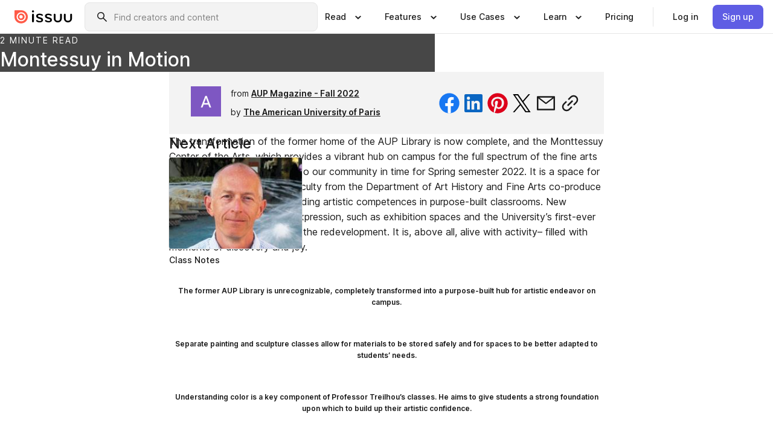

--- FILE ---
content_type: text/html; charset=utf-8
request_url: https://issuu.com/auparis/docs/aup-mag-fall-2022/s/17480388
body_size: 121243
content:
<!DOCTYPE html><html lang="en">
        <head>
            <meta charset="utf-8">
            <meta http-equiv="x-ua-compatible" content="ie=edge">
            <meta name="viewport" content="width=device-width, initial-scale=1, shrink-to-fit=no">
            <meta name="description" content="">
            <meta property="og:title" content="Montessuy in Motion - Issuu">
            <meta property="og:description" content="">
            <meta property="og:url" content="/auparis/docs/aup-mag-fall-2022/s/17480388">
            <meta property="og:type" content="website">
            <meta property="og:site_name" content="Issuu">
            <meta property="og:image" content="https://stories.isu.pub/103089074/images/18_original_file_I0.jpg?crop=943%2C707%2Cx0%2Cy196&originalHeight=948&originalWidth=943&zoom=1">
        <meta property="og:image:secure_url" content="https://stories.isu.pub/103089074/images/18_original_file_I0.jpg?crop=943%2C707%2Cx0%2Cy196&originalHeight=948&originalWidth=943&zoom=1">
        <meta property="og:image:alt" content="A variety of magazines, catalogs and publications surrounding the Issuu logo">
        <meta property="og:image:type" content="image/jpeg">
        <meta property="og:image:width" content="1200">
        <meta property="og:image:height" content="630">
            <link rel="canonical" href="/auparis/docs/aup-mag-fall-2022/s/17480388" />
            <link rel="icon" href="/favicon.ico" sizes="any">
            <link rel="icon" href="/icon.svg" type="image/svg+xml">
            <link rel="apple-touch-icon" href="/apple-touch-icon.png">
            <link rel="manifest" href="/manifest.webmanifest">
            <title>Montessuy in Motion - Issuu</title>
            <link rel="stylesheet" href="https://static.isu.pub/fe/silkscreen/0.0.3013/index.min.css" />
            <link rel="stylesheet" href="//static.isu.pub/fe/product-article-stories-frontend/2676fb7/article.css">
            
            <script defer src="https://cdnjs.cloudflare.com/ajax/libs/react/17.0.2/umd/react.production.min.js"></script><script defer src="https://cdnjs.cloudflare.com/ajax/libs/react-dom/17.0.2/umd/react-dom.production.min.js"></script><script defer src="https://cdnjs.cloudflare.com/ajax/libs/react-is/17.0.2/umd/react-is.production.min.js"></script>
            <script defer src="//static.isu.pub/fe/product-article-stories-frontend/2676fb7/article.js"></script>
        </head>
        <body>
            <style data-styled="true" data-styled-version="6.1.12">.hcekrn{align-items:center;display:flex;flex-shrink:0;padding:0 var(--space-1);width:7rem;}/*!sc*/
data-styled.g1[id="sc-1vm3ver-0"]{content:"hcekrn,"}/*!sc*/
.hcHJLp >svg{height:24px;width:24px;}/*!sc*/
data-styled.g2[id="sc-1rr2nx4-0"]{content:"hcHJLp,"}/*!sc*/
.jveTgp{align-items:flex-start;column-gap:2rem;display:grid;grid-template-columns:1fr;row-gap:var(--space-1);width:100%;}/*!sc*/
@media (min-width: 1024px){.jveTgp{grid-template-columns:repeat(1,1fr);}}/*!sc*/
.ihUFEd{align-items:flex-start;column-gap:5.6rem;display:grid;grid-template-columns:1fr;row-gap:var(--space-1);width:100%;}/*!sc*/
@media (min-width: 1024px){.ihUFEd{grid-template-columns:repeat(2,1fr);}}/*!sc*/
.jveTgn{align-items:flex-start;column-gap:2rem;display:grid;grid-template-columns:1fr;row-gap:var(--space-1);width:100%;}/*!sc*/
@media (min-width: 1024px){.jveTgn{grid-template-columns:repeat(3,1fr);}}/*!sc*/
data-styled.g3[id="sc-1ewb5u0-0"]{content:"jveTgp,ihUFEd,jveTgn,"}/*!sc*/
.hvxmIj{align-self:flex-end;margin-left:0;white-space:nowrap;}/*!sc*/
.hvxmIj >a{background-color:#f5f5ff;}/*!sc*/
@media (min-width: 1024px){.hvxmIj{grid-column:2/span 1;margin-left:0rem;}}/*!sc*/
.hvxmno{align-self:flex-end;margin-left:0;white-space:nowrap;}/*!sc*/
.hvxmno >a{background-color:#f5f5ff;}/*!sc*/
@media (min-width: 1024px){.hvxmno{grid-column:3/span 1;margin-left:2rem;}}/*!sc*/
data-styled.g4[id="sc-1ewb5u0-1"]{content:"hvxmIj,hvxmno,"}/*!sc*/
.didgHT{align-items:center;background-color:#ffffff;border-radius:0.5rem;color:#1a1a1a;cursor:pointer;display:flex;padding:0.5rem 1rem;text-decoration:none;transition-duration:0.20s;transition-property:color,background-color;}/*!sc*/
.didgHT >svg{margin-right:var(--space-1);}/*!sc*/
.didgHT:hover{background-color:#f5f5ff;color:#4b4aa1;}/*!sc*/
.didgHT:active{background-color:#e5e5fe;}/*!sc*/
.didgHT:focus-visible{background-color:#f5f5ff;box-shadow:0px 0px 0px 1px #ffffff,0px 0px 0px 3px #5f5de4;color:#000000;outline:none;}/*!sc*/
@media (min-width: 1024px){.didgHT{padding:0.5rem;}}/*!sc*/
.kfmWuv{align-items:center;background-color:#ffffff;border-radius:0.5rem;color:#1a1a1a;cursor:pointer;display:flex;margin:0 0 1rem 1.5rem;padding:0.5rem 1rem;text-decoration:none;transition-duration:0.20s;transition-property:color,background-color;}/*!sc*/
.kfmWuv >svg{margin-right:var(--space-1);}/*!sc*/
.kfmWuv:hover{background-color:#f5f5ff;color:#4b4aa1;}/*!sc*/
.kfmWuv:active{background-color:#e5e5fe;}/*!sc*/
.kfmWuv:focus-visible{background-color:#f5f5ff;box-shadow:0px 0px 0px 1px #ffffff,0px 0px 0px 3px #5f5de4;color:#000000;outline:none;}/*!sc*/
@media (min-width: 1024px){.kfmWuv{padding:0.5rem;}}/*!sc*/
data-styled.g5[id="sc-10g26m8-0"]{content:"didgHT,kfmWuv,"}/*!sc*/
.fQVyGM{align-items:center;column-gap:var(--space-1);display:grid;font-weight:500;grid-template-columns:min-content 1fr;grid-template-rows:min-content;max-width:16rem;row-gap:var(--space-1);}/*!sc*/
@media (min-width: 1024px){.fQVyGM{column-gap:var(--space-2);}.fQVyGM >p{font-weight:600;}}/*!sc*/
.gIBNVj{align-items:center;column-gap:var(--space-1);display:grid;font-weight:500;grid-template-columns:min-content 1fr;grid-template-rows:min-content;row-gap:var(--space-1);}/*!sc*/
@media (min-width: 1024px){.gIBNVj{column-gap:var(--space-2);}.gIBNVj >p{font-weight:600;}}/*!sc*/
data-styled.g6[id="sc-1cbk39f-0"]{content:"fQVyGM,gIBNVj,"}/*!sc*/
.RsYOB{color:#4d4d4d;grid-column:2/-1;}/*!sc*/
data-styled.g7[id="sc-1cbk39f-1"]{content:"RsYOB,"}/*!sc*/
.lmlmGO{display:flex;flex-flow:column nowrap;}/*!sc*/
data-styled.g8[id="sc-1p5cp1y-0"]{content:"lmlmGO,"}/*!sc*/
.huOdIZ{background-color:#ffffff;border-radius:0.5rem;color:#1a1a1a;display:flex;flex-flow:row nowrap;margin:1rem 0;}/*!sc*/
data-styled.g9[id="sc-1p5cp1y-1"]{content:"huOdIZ,"}/*!sc*/
@media (min-width: 375px){.eNzVIa{border-bottom:0.0625rem solid #e5e5e5;margin-left:1rem;padding-bottom:1rem;width:100%;}}/*!sc*/
@media (min-width: 375px){.eNzVIa{margin-left:0.5rem;}}/*!sc*/
data-styled.g10[id="sc-1p5cp1y-2"]{content:"eNzVIa,"}/*!sc*/
.grXhJf{align-items:flex-start;background-color:#ffffff;border-radius:0.5rem;color:#1a1a1a;display:grid;gap:var(--space-1);grid-template-columns:min-content 1fr;grid-template-rows:min-content;margin-bottom:var(--space-1);padding:0.75rem;}/*!sc*/
data-styled.g12[id="sc-1433bg0-1"]{content:"grXhJf,"}/*!sc*/
@media (min-width: 1024px){.fTGLrj{border-bottom:0.0625rem solid #e5e5e5;padding-bottom:var(--space-2);}}/*!sc*/
data-styled.g13[id="sc-1433bg0-2"]{content:"fTGLrj,"}/*!sc*/
.cSToGs{grid-column:2/-1;margin-left:-1rem;}/*!sc*/
.cSToGs p{white-space:nowrap;}/*!sc*/
data-styled.g14[id="sc-1433bg0-3"]{content:"cSToGs,"}/*!sc*/
.byjSxU{align-self:center;display:none;}/*!sc*/
.byjSxU >img{max-width:32rem;object-fit:cover;}/*!sc*/
@media (min-width: 1440px){.byjSxU{display:block;}}/*!sc*/
data-styled.g15[id="sc-1qv8ikb-0"]{content:"byjSxU,"}/*!sc*/
.kqSqry{border:0;clip:rect(0,0,0,0);height:1px;margin:-1px;overflow:hidden;padding:0;position:absolute;white-space:nowrap;width:1px;}/*!sc*/
data-styled.g20[id="sc-cw18ur-0"]{content:"kqSqry,"}/*!sc*/
.chcCzu{flex:1;margin-left:var(--space-2);margin-right:auto;max-width:356px;position:relative;}/*!sc*/
@media (min-width: 1024px){.chcCzu{max-width:424px;}}/*!sc*/
data-styled.g21[id="sc-1vjhc5o-0"]{content:"chcCzu,"}/*!sc*/
.daNgTQ{background-color:#f3f3f3!important;border-color:#e5e5e5!important;}/*!sc*/
.daNgTQ input::placeholder{color:#808080;}/*!sc*/
.daNgTQ:focus-within{border-color:#5f5de4;}/*!sc*/
.daNgTQ:hover{border-color:#cccccc;}/*!sc*/
data-styled.g22[id="sc-1vjhc5o-1"]{content:"daNgTQ,"}/*!sc*/
.kCOUBs{border:0;clip:rect(0,0,0,0);height:1px;margin:-1px;overflow:hidden;padding:0;position:absolute;white-space:nowrap;width:1px;}/*!sc*/
data-styled.g25[id="sc-1vjhc5o-4"]{content:"kCOUBs,"}/*!sc*/
.eEuhHM{align-items:center;background-color:#ffffff;border:none;box-shadow:inset 0 -1px 0 0 #e5e5e5;color:#1a1a1a;cursor:pointer;display:flex;font-weight:500;height:3.5rem;padding:0 var(--space-2);transition-duration:0.30s;transition-property:color,box-shadow;}/*!sc*/
.eEuhHM:focus-visible{border-radius:2px;box-shadow:inset 0px 0px 0px 2px #5f5de4;outline:none;}/*!sc*/
.eEuhHM >p{margin-right:var(--space-1);white-space:nowrap;}/*!sc*/
.eEuhHM >svg{animation:dJJfVr 0.30s;}/*!sc*/
data-styled.g53[id="sc-3i4cj6-1"]{content:"eEuhHM,"}/*!sc*/
.hiyywr{display:none;}/*!sc*/
data-styled.g54[id="sc-3i4cj6-2"]{content:"hiyywr,"}/*!sc*/
.jgedrO{background-color:#ffffff;box-sizing:border-box;position:absolute;z-index:5;}/*!sc*/
data-styled.g55[id="sc-d0y5c5-0"]{content:"jgedrO,"}/*!sc*/
.itimTQ{box-shadow:0 0.0625rem 0.25rem 0 #00000021,0 0.0625rem 0.5rem 0 #0000001a;left:0;padding:var(--space-6);width:100%;}/*!sc*/
data-styled.g56[id="sc-d0y5c5-1"]{content:"itimTQ,"}/*!sc*/
.jYATlu{align-items:flex-start;display:flex;gap:var(--space-8);justify-content:space-between;margin:0 auto;max-width:1024px;}/*!sc*/
@media (min-width: 1440px){.jYATlu{max-width:1440px;}}/*!sc*/
data-styled.g58[id="sc-d0y5c5-3"]{content:"jYATlu,"}/*!sc*/
.bVOxha{align-items:center;background-color:#ffffff;block-size:3.5rem;box-shadow:inset 0 -1px 0 0 #e5e5e5;display:flex;flex-flow:row nowrap;inset-block-start:0;inset-inline-end:0;inset-inline-start:0;justify-content:space-between;padding:0 var(--space-2);z-index:10;}/*!sc*/
.bVOxha span{white-space:nowrap;}/*!sc*/
data-styled.g63[id="sc-r16mfj-0"]{content:"bVOxha,"}/*!sc*/
.diciQQ{display:flex;flex-flow:column nowrap;}/*!sc*/
data-styled.g64[id="sc-r16mfj-1"]{content:"diciQQ,"}/*!sc*/
@keyframes dJJfVr{0%{transform:rotate(180deg);}100%{transform:rotate(0deg);}}/*!sc*/
data-styled.g65[id="sc-keyframes-dJJfVr"]{content:"dJJfVr,"}/*!sc*/
</style><link href="https://static.isu.pub/fe/silkscreen/0.0.3042/index.min.css" rel="stylesheet" data-reactroot=""/><header class="ih-Root" data-reactroot=""><div id="header"><div class="sc-r16mfj-1 diciQQ"><nav aria-label="Header" class="sc-r16mfj-0 bVOxha"><a href="/" class="sc-1vm3ver-0 hcekrn"><svg aria-label="Issuu company logo" width="100%" height="100%" viewBox="0 0 116 27" role="img"><title>Issuu</title><path d="M37 .07a2.14 2.14 0 1 1 0 4.3 2.14 2.14 0 0 1 0-4.3Zm0 24.47a1.78 1.78 0 0 1-1.83-1.83V8.83a1.83 1.83 0 1 1 3.66 0v13.88A1.78 1.78 0 0 1 37 24.54Zm13.2.16c-2.22.03-4.4-.67-6.19-2a1.96 1.96 0 0 1-.78-1.5c0-.78.63-1.28 1.4-1.28.54 0 1.05.2 1.45.54a7.2 7.2 0 0 0 4.4 1.5c2.11 0 3.23-.77 3.23-1.98 0-1.32-1.09-1.83-3.81-2.57-4.8-1.28-6.55-2.92-6.55-5.73 0-2.92 2.69-4.83 6.9-4.83 1.67.01 3.31.39 4.82 1.1 1.06.5 1.8 1.13 1.8 1.9 0 .7-.4 1.37-1.4 1.37a3.5 3.5 0 0 1-1.6-.55 7.64 7.64 0 0 0-3.7-.9c-1.95 0-3.28.5-3.28 1.87 0 1.36 1.17 1.75 3.98 2.57 4.2 1.2 6.39 2.33 6.39 5.49 0 2.88-2.42 4.99-7.05 4.99m17.63.01a10.2 10.2 0 0 1-6.2-2 1.96 1.96 0 0 1-.77-1.5c0-.78.62-1.28 1.4-1.28.53 0 1.04.2 1.44.54a7.24 7.24 0 0 0 4.4 1.5c2.12 0 3.24-.77 3.24-1.98 0-1.32-1.1-1.83-3.82-2.57-4.8-1.28-6.54-2.92-6.54-5.73 0-2.92 2.68-4.83 6.9-4.83 1.66.01 3.3.39 4.82 1.1 1.05.5 1.8 1.13 1.8 1.9 0 .7-.38 1.37-1.4 1.37a3.5 3.5 0 0 1-1.6-.55 7.64 7.64 0 0 0-3.7-.9c-1.94 0-3.27.5-3.27 1.87 0 1.36 1.17 1.75 3.98 2.57 4.2 1.2 6.39 2.33 6.39 5.49 0 2.88-2.42 4.99-7.06 4.99m10.58-8.14V8.84a1.83 1.83 0 0 1 3.66 0v8.14a4.34 4.34 0 0 0 4.48 4.37 4.38 4.38 0 0 0 4.53-4.37V8.84a1.83 1.83 0 1 1 3.66 0v7.71a8 8 0 0 1-8.18 8.15 7.97 7.97 0 0 1-8.15-8.15m20.38 0V8.84a1.83 1.83 0 1 1 3.66 0v8.14a4.34 4.34 0 0 0 4.48 4.37 4.38 4.38 0 0 0 4.53-4.37V8.84a1.83 1.83 0 0 1 3.66 0v7.71a8 8 0 0 1-8.18 8.15 7.97 7.97 0 0 1-8.15-8.15" fill="#000000"></path><path d="M13.5 6.5a6.78 6.78 0 1 0-.13 13.56 6.78 6.78 0 0 0 .12-13.56Zm-.1 10.22a3.44 3.44 0 1 1 .06-6.86 3.44 3.44 0 0 1-.07 6.85" fill="#ff5a47"></path><path d="M13.33 0H1.11A1.11 1.11 0 0 0 0 1.1v12.23A13.33 13.33 0 1 0 13.33 0ZM4.17 13.15a9.26 9.26 0 1 1 18.52.18 9.26 9.26 0 0 1-18.52-.18Z" fill="#ff5a47"></path></svg></a><div class="sc-1vjhc5o-0 chcCzu"><form style="margin:auto"><label for="search" class="sc-1vjhc5o-4 kCOUBs">Search</label><div class="sc-1vjhc5o-1 daNgTQ TextField__text-field__2Nf7G__0-0-3042 TextField__text-field--medium__7eJQO__0-0-3042 TextField__text-field--default__c4bDj__0-0-3042"><svg class="Icon__icon__DqC9j__0-0-3042" role="presentation" style="--color-icon:currentColor;--size-block-icon:1.5rem;--size-inline-icon:1.5rem"><use xlink:href="/fe/silkscreen/0.0.3042/icons/sprites.svg#icon-search"></use></svg><div class="TextField__text-field__content__0qi0z__0-0-3042"><input type="text" autoCapitalize="none" data-testid="search-input" inputMode="search" placeholder="Find creators and content" class="TextField__text-field__input__9VzPM__0-0-3042" id="search" value=""/></div></div></form></div><div class="sc-3i4cj6-0"><button aria-expanded="false" class="sc-3i4cj6-1 eEuhHM"><p class="ProductParagraph__product-paragraph__GMmH0__0-0-3042 ProductParagraph__product-paragraph--sm__taM-p__0-0-3042"><span class="sc-cw18ur-0 kqSqry">Show submenu for &quot;Read&quot; section</span><span aria-hidden="true">Read</span></p><svg class="Icon__icon__DqC9j__0-0-3042" role="presentation" style="--color-icon:currentColor;--size-block-icon:1.5rem;--size-inline-icon:1.5rem"><use xlink:href="/fe/silkscreen/0.0.3042/icons/sprites.svg#icon-chevron-small-down"></use></svg></button><div class="sc-3i4cj6-2 hiyywr"><div class="sc-d0y5c5-0 sc-d0y5c5-1 jgedrO itimTQ"><div class="sc-d0y5c5-3 jYATlu"><div class="sc-1ewb5u0-0 jveTgp"><a href="/articles" class="sc-10g26m8-0 didgHT"><div class="sc-1cbk39f-0 fQVyGM"><svg class="Icon__icon__DqC9j__0-0-3042" role="presentation" style="--color-icon:currentColor;--size-block-icon:1.5rem;--size-inline-icon:1.5rem"><use xlink:href="/fe/silkscreen/0.0.3042/icons/sprites.svg#icon-article-stories"></use></svg><p data-testid="articles" class="ProductParagraph__product-paragraph__GMmH0__0-0-3042 ProductParagraph__product-paragraph--sm__taM-p__0-0-3042">Articles</p><div class="sc-1cbk39f-1 RsYOB"><p class="ProductParagraph__product-paragraph__GMmH0__0-0-3042 ProductParagraph__product-paragraph--xs__e7Wlt__0-0-3042">Browse short-form content that&#x27;s perfect for a quick read</p></div></div></a><a href="/store" class="sc-10g26m8-0 didgHT"><div class="sc-1cbk39f-0 fQVyGM"><svg class="Icon__icon__DqC9j__0-0-3042" role="presentation" style="--color-icon:currentColor;--size-block-icon:1.5rem;--size-inline-icon:1.5rem"><use xlink:href="/fe/silkscreen/0.0.3042/icons/sprites.svg#icon-shopping"></use></svg><p data-testid="issuu_store" class="ProductParagraph__product-paragraph__GMmH0__0-0-3042 ProductParagraph__product-paragraph--sm__taM-p__0-0-3042">Issuu Store</p><div class="sc-1cbk39f-1 RsYOB"><p class="ProductParagraph__product-paragraph__GMmH0__0-0-3042 ProductParagraph__product-paragraph--xs__e7Wlt__0-0-3042">Purchase your next favourite publication</p></div></div></a></div><div class="sc-1433bg0-1 grXhJf"><svg class="Icon__icon__DqC9j__0-0-3042" role="presentation" style="--color-icon:currentColor;--size-block-icon:1.5rem;--size-inline-icon:1.5rem"><use xlink:href="/fe/silkscreen/0.0.3042/icons/sprites.svg#icon-appstore"></use></svg><span class="sc-1433bg0-2 fTGLrj"><p class="ProductParagraph__product-paragraph__GMmH0__0-0-3042 ProductParagraph__product-paragraph--sm__taM-p__0-0-3042"><strong>Categories</strong></p></span><div class="sc-1433bg0-3 cSToGs"><div class="sc-1ewb5u0-0 ihUFEd"><a href="/categories/arts-and-entertainment" class="sc-10g26m8-0 didgHT"><p class="ProductParagraph__product-paragraph__GMmH0__0-0-3042 ProductParagraph__product-paragraph--xs__e7Wlt__0-0-3042">Arts and Entertainment</p></a><a href="/categories/religion-and-spirituality" class="sc-10g26m8-0 didgHT"><p class="ProductParagraph__product-paragraph__GMmH0__0-0-3042 ProductParagraph__product-paragraph--xs__e7Wlt__0-0-3042">Religion and Spirituality</p></a><a href="/categories/business" class="sc-10g26m8-0 didgHT"><p class="ProductParagraph__product-paragraph__GMmH0__0-0-3042 ProductParagraph__product-paragraph--xs__e7Wlt__0-0-3042">Business</p></a><a href="/categories/science" class="sc-10g26m8-0 didgHT"><p class="ProductParagraph__product-paragraph__GMmH0__0-0-3042 ProductParagraph__product-paragraph--xs__e7Wlt__0-0-3042">Science</p></a><a href="/categories/education" class="sc-10g26m8-0 didgHT"><p class="ProductParagraph__product-paragraph__GMmH0__0-0-3042 ProductParagraph__product-paragraph--xs__e7Wlt__0-0-3042">Education</p></a><a href="/categories/society" class="sc-10g26m8-0 didgHT"><p class="ProductParagraph__product-paragraph__GMmH0__0-0-3042 ProductParagraph__product-paragraph--xs__e7Wlt__0-0-3042">Society</p></a><a href="/categories/family-and-parenting" class="sc-10g26m8-0 didgHT"><p class="ProductParagraph__product-paragraph__GMmH0__0-0-3042 ProductParagraph__product-paragraph--xs__e7Wlt__0-0-3042">Family and Parenting</p></a><a href="/categories/sports" class="sc-10g26m8-0 didgHT"><p class="ProductParagraph__product-paragraph__GMmH0__0-0-3042 ProductParagraph__product-paragraph--xs__e7Wlt__0-0-3042">Sports</p></a><a href="/categories/food-and-drink" class="sc-10g26m8-0 didgHT"><p class="ProductParagraph__product-paragraph__GMmH0__0-0-3042 ProductParagraph__product-paragraph--xs__e7Wlt__0-0-3042">Food and Drink</p></a><a href="/categories/style-and-fashion" class="sc-10g26m8-0 didgHT"><p class="ProductParagraph__product-paragraph__GMmH0__0-0-3042 ProductParagraph__product-paragraph--xs__e7Wlt__0-0-3042">Style and Fashion</p></a><a href="/categories/health-and-fitness" class="sc-10g26m8-0 didgHT"><p class="ProductParagraph__product-paragraph__GMmH0__0-0-3042 ProductParagraph__product-paragraph--xs__e7Wlt__0-0-3042">Health and Fitness</p></a><a href="/categories/technology-and-computing" class="sc-10g26m8-0 didgHT"><p class="ProductParagraph__product-paragraph__GMmH0__0-0-3042 ProductParagraph__product-paragraph--xs__e7Wlt__0-0-3042">Technology</p></a><a href="/categories/hobbies" class="sc-10g26m8-0 didgHT"><p class="ProductParagraph__product-paragraph__GMmH0__0-0-3042 ProductParagraph__product-paragraph--xs__e7Wlt__0-0-3042">Hobbies</p></a><a href="/categories/travel" class="sc-10g26m8-0 didgHT"><p class="ProductParagraph__product-paragraph__GMmH0__0-0-3042 ProductParagraph__product-paragraph--xs__e7Wlt__0-0-3042">Travel</p></a><a href="/categories/home-and-garden" class="sc-10g26m8-0 didgHT"><p class="ProductParagraph__product-paragraph__GMmH0__0-0-3042 ProductParagraph__product-paragraph--xs__e7Wlt__0-0-3042">Home and Garden</p></a><a href="/categories/vehicles" class="sc-10g26m8-0 didgHT"><p class="ProductParagraph__product-paragraph__GMmH0__0-0-3042 ProductParagraph__product-paragraph--xs__e7Wlt__0-0-3042">Vehicles</p></a><a href="/categories/pets" class="sc-10g26m8-0 didgHT"><p class="ProductParagraph__product-paragraph__GMmH0__0-0-3042 ProductParagraph__product-paragraph--xs__e7Wlt__0-0-3042">Pets</p></a><div class="sc-1ewb5u0-1 hvxmIj"><a href="/categories" aria-disabled="false" class="ProductButtonLink__product-button-link__ehLVt__0-0-3042 ProductButtonLink__product-button-link--ghost__dZY0b__0-0-3042 ProductButtonLink__product-button-link--icon-right__HM-TK__0-0-3042" role="link"><span class="ProductButtonLink__product-button-link__icon__9agNb__0-0-3042 ProductButtonLink__product-button-link__icon--right__ML5tG__0-0-3042"><svg class="Icon__icon__DqC9j__0-0-3042" role="presentation" style="--color-icon:currentColor;--size-block-icon:1.5rem;--size-inline-icon:1.5rem"><use xlink:href="/fe/silkscreen/0.0.3042/icons/sprites.svg#icon-chevron-small-right"></use></svg></span><span class="ProductButtonLink__product-button-link__text__--YqL__0-0-3042"><p class="ProductParagraph__product-paragraph__GMmH0__0-0-3042 ProductParagraph__product-paragraph--xs__e7Wlt__0-0-3042">All Categories</p></span></a></div></div></div></div><div class="sc-1qv8ikb-0 byjSxU"><img alt="illustration describing how to get more reads from your publications" src="//static.isu.pub/fe/product-header-frontend/f2b4781/31d186ba39f38e8c4fac.png"/></div></div></div></div></div><div class="sc-3i4cj6-0"><button aria-expanded="false" class="sc-3i4cj6-1 eEuhHM"><p class="ProductParagraph__product-paragraph__GMmH0__0-0-3042 ProductParagraph__product-paragraph--sm__taM-p__0-0-3042"><span class="sc-cw18ur-0 kqSqry">Show submenu for &quot;Features&quot; section</span><span aria-hidden="true">Features</span></p><svg class="Icon__icon__DqC9j__0-0-3042" role="presentation" style="--color-icon:currentColor;--size-block-icon:1.5rem;--size-inline-icon:1.5rem"><use xlink:href="/fe/silkscreen/0.0.3042/icons/sprites.svg#icon-chevron-small-down"></use></svg></button><div class="sc-3i4cj6-2 hiyywr"><div class="sc-d0y5c5-0 sc-d0y5c5-1 jgedrO itimTQ"><div class="sc-d0y5c5-3 jYATlu"><div class="sc-1ewb5u0-0 jveTgn"><a href="/features/flipbooks" class="sc-10g26m8-0 didgHT"><div class="sc-1cbk39f-0 fQVyGM"><svg class="Icon__icon__DqC9j__0-0-3042" role="presentation" style="--color-icon:currentColor;--size-block-icon:1.5rem;--size-inline-icon:1.5rem"><use xlink:href="/fe/silkscreen/0.0.3042/icons/sprites.svg#icon-outlined-read"></use></svg><p data-testid="flipbooks" class="ProductParagraph__product-paragraph__GMmH0__0-0-3042 ProductParagraph__product-paragraph--sm__taM-p__0-0-3042">Flipbooks</p><div class="sc-1cbk39f-1 RsYOB"><p class="ProductParagraph__product-paragraph__GMmH0__0-0-3042 ProductParagraph__product-paragraph--xs__e7Wlt__0-0-3042">Transform any piece of content into a page-turning experience.</p></div></div></a><a href="/features/fullscreen-sharing" class="sc-10g26m8-0 didgHT"><div class="sc-1cbk39f-0 fQVyGM"><svg class="Icon__icon__DqC9j__0-0-3042" role="presentation" style="--color-icon:currentColor;--size-block-icon:1.5rem;--size-inline-icon:1.5rem"><use xlink:href="/fe/silkscreen/0.0.3042/icons/sprites.svg#icon-fullscreen"></use></svg><p data-testid="fullscreen_sharing" class="ProductParagraph__product-paragraph__GMmH0__0-0-3042 ProductParagraph__product-paragraph--sm__taM-p__0-0-3042">Fullscreen Sharing</p><div class="sc-1cbk39f-1 RsYOB"><p class="ProductParagraph__product-paragraph__GMmH0__0-0-3042 ProductParagraph__product-paragraph--xs__e7Wlt__0-0-3042">Deliver a distraction-free reading experience with a simple link.</p></div></div></a><a href="/features/embed" class="sc-10g26m8-0 didgHT"><div class="sc-1cbk39f-0 fQVyGM"><svg class="Icon__icon__DqC9j__0-0-3042" role="presentation" style="--color-icon:currentColor;--size-block-icon:1.5rem;--size-inline-icon:1.5rem"><use xlink:href="/fe/silkscreen/0.0.3042/icons/sprites.svg#icon-embed"></use></svg><p data-testid="embed" class="ProductParagraph__product-paragraph__GMmH0__0-0-3042 ProductParagraph__product-paragraph--sm__taM-p__0-0-3042">Embed</p><div class="sc-1cbk39f-1 RsYOB"><p class="ProductParagraph__product-paragraph__GMmH0__0-0-3042 ProductParagraph__product-paragraph--xs__e7Wlt__0-0-3042">Host your publication on your website or blog with just a few clicks.</p></div></div></a><a href="/features/articles" class="sc-10g26m8-0 didgHT"><div class="sc-1cbk39f-0 fQVyGM"><svg class="Icon__icon__DqC9j__0-0-3042" role="presentation" style="--color-icon:currentColor;--size-block-icon:1.5rem;--size-inline-icon:1.5rem"><use xlink:href="/fe/silkscreen/0.0.3042/icons/sprites.svg#icon-article-stories"></use></svg><p data-testid="articles" class="ProductParagraph__product-paragraph__GMmH0__0-0-3042 ProductParagraph__product-paragraph--sm__taM-p__0-0-3042">Articles</p><div class="sc-1cbk39f-1 RsYOB"><p class="ProductParagraph__product-paragraph__GMmH0__0-0-3042 ProductParagraph__product-paragraph--xs__e7Wlt__0-0-3042">Get discovered by sharing your best content as bite-sized articles.</p></div></div></a><a href="/features/statistics" class="sc-10g26m8-0 didgHT"><div class="sc-1cbk39f-0 fQVyGM"><svg class="Icon__icon__DqC9j__0-0-3042" role="presentation" style="--color-icon:currentColor;--size-block-icon:1.5rem;--size-inline-icon:1.5rem"><use xlink:href="/fe/silkscreen/0.0.3042/icons/sprites.svg#icon-rise"></use></svg><p data-testid="statistics" class="ProductParagraph__product-paragraph__GMmH0__0-0-3042 ProductParagraph__product-paragraph--sm__taM-p__0-0-3042">Statistics</p><div class="sc-1cbk39f-1 RsYOB"><p class="ProductParagraph__product-paragraph__GMmH0__0-0-3042 ProductParagraph__product-paragraph--xs__e7Wlt__0-0-3042">Make data-driven decisions to drive reader engagement, subscriptions, and campaigns.</p></div></div></a><a href="/features/teams" class="sc-10g26m8-0 didgHT"><div class="sc-1cbk39f-0 fQVyGM"><svg class="Icon__icon__DqC9j__0-0-3042" role="presentation" style="--color-icon:currentColor;--size-block-icon:1.5rem;--size-inline-icon:1.5rem"><use xlink:href="/fe/silkscreen/0.0.3042/icons/sprites.svg#icon-team"></use></svg><p data-testid="teams" class="ProductParagraph__product-paragraph__GMmH0__0-0-3042 ProductParagraph__product-paragraph--sm__taM-p__0-0-3042">Teams</p><div class="sc-1cbk39f-1 RsYOB"><p class="ProductParagraph__product-paragraph__GMmH0__0-0-3042 ProductParagraph__product-paragraph--xs__e7Wlt__0-0-3042">Enable groups of users to work together to streamline your digital publishing.</p></div></div></a><a href="/features/social-posts" class="sc-10g26m8-0 didgHT"><div class="sc-1cbk39f-0 fQVyGM"><svg class="Icon__icon__DqC9j__0-0-3042" role="presentation" style="--color-icon:currentColor;--size-block-icon:1.5rem;--size-inline-icon:1.5rem"><use xlink:href="/fe/silkscreen/0.0.3042/icons/sprites.svg#icon-social-post"></use></svg><p data-testid="social_posts" class="ProductParagraph__product-paragraph__GMmH0__0-0-3042 ProductParagraph__product-paragraph--sm__taM-p__0-0-3042">Social Posts</p><div class="sc-1cbk39f-1 RsYOB"><p class="ProductParagraph__product-paragraph__GMmH0__0-0-3042 ProductParagraph__product-paragraph--xs__e7Wlt__0-0-3042">Create on-brand social posts and Articles in minutes.</p></div></div></a><a href="/features/gifs" class="sc-10g26m8-0 didgHT"><div class="sc-1cbk39f-0 fQVyGM"><svg class="Icon__icon__DqC9j__0-0-3042" role="presentation" style="--color-icon:currentColor;--size-block-icon:1.5rem;--size-inline-icon:1.5rem"><use xlink:href="/fe/silkscreen/0.0.3042/icons/sprites.svg#icon-file-gif"></use></svg><p data-testid="gifs" class="ProductParagraph__product-paragraph__GMmH0__0-0-3042 ProductParagraph__product-paragraph--sm__taM-p__0-0-3042">GIFs</p><style data-styled="true" data-styled-version="6.1.12">.ihUFEa{align-items:flex-start;column-gap:5.6rem;display:grid;grid-template-columns:1fr;row-gap:var(--space-1);width:100%;}/*!sc*/
@media (min-width: 1024px){.ihUFEa{grid-template-columns:repeat(1,1fr);}}/*!sc*/
data-styled.g3[id="sc-1ewb5u0-0"]{content:"jveTgp,ihUFEd,jveTgn,ihUFEa,"}/*!sc*/
.hvxlzU{align-self:flex-end;margin-left:0;white-space:nowrap;}/*!sc*/
.hvxlzU >a{background-color:#f5f5ff;}/*!sc*/
@media (min-width: 1024px){.hvxlzU{grid-column:1/span 1;margin-left:0rem;}}/*!sc*/
data-styled.g4[id="sc-1ewb5u0-1"]{content:"hvxmIj,hvxmno,hvxlzU,"}/*!sc*/
.buIqLf{border-left:1px solid #e5e5e5;height:var(--space-4);margin:0 var(--space-2);}/*!sc*/
data-styled.g18[id="sc-1r8s9zz-2"]{content:"buIqLf,"}/*!sc*/
.fyVxDi{color:#1a1a1a;}/*!sc*/
data-styled.g19[id="sc-1r8s9zz-3"]{content:"fyVxDi,"}/*!sc*/
.KFmMu{position:relative;}/*!sc*/
data-styled.g52[id="sc-3i4cj6-0"]{content:"KFmMu,"}/*!sc*/
.fzdYmp{border-radius:0.5rem;box-shadow:0 0.0625rem 0.25rem 0 #00000021,0 0.25rem 0.75rem 0 #0000001a;padding:var(--space-3) var(--space-4) var(--space-3) var(--space-2);right:0;width:20rem;}/*!sc*/
data-styled.g57[id="sc-d0y5c5-2"]{content:"fzdYmp,"}/*!sc*/
</style><div class="sc-1cbk39f-1 RsYOB"><p class="ProductParagraph__product-paragraph__GMmH0__0-0-3042 ProductParagraph__product-paragraph--xs__e7Wlt__0-0-3042">Highlight your latest work via email or social media with custom GIFs.</p></div></div></a><a href="/features/add-links" class="sc-10g26m8-0 didgHT"><div class="sc-1cbk39f-0 fQVyGM"><svg class="Icon__icon__DqC9j__0-0-3042" role="presentation" style="--color-icon:currentColor;--size-block-icon:1.5rem;--size-inline-icon:1.5rem"><use xlink:href="/fe/silkscreen/0.0.3042/icons/sprites.svg#icon-link"></use></svg><p data-testid="links" class="ProductParagraph__product-paragraph__GMmH0__0-0-3042 ProductParagraph__product-paragraph--sm__taM-p__0-0-3042">Add Links</p><div class="sc-1cbk39f-1 RsYOB"><p class="ProductParagraph__product-paragraph__GMmH0__0-0-3042 ProductParagraph__product-paragraph--xs__e7Wlt__0-0-3042">Send readers directly to specific items or pages with shopping and web links.</p></div></div></a><a href="/features/video" class="sc-10g26m8-0 didgHT"><div class="sc-1cbk39f-0 fQVyGM"><svg class="Icon__icon__DqC9j__0-0-3042" role="presentation" style="--color-icon:currentColor;--size-block-icon:1.5rem;--size-inline-icon:1.5rem"><use xlink:href="/fe/silkscreen/0.0.3042/icons/sprites.svg#icon-video-camera"></use></svg><p data-testid="video" class="ProductParagraph__product-paragraph__GMmH0__0-0-3042 ProductParagraph__product-paragraph--sm__taM-p__0-0-3042">Video</p><div class="sc-1cbk39f-1 RsYOB"><p class="ProductParagraph__product-paragraph__GMmH0__0-0-3042 ProductParagraph__product-paragraph--xs__e7Wlt__0-0-3042">Say more by seamlessly including video within your publication.</p></div></div></a><a href="/features/digital-sales" class="sc-10g26m8-0 didgHT"><div class="sc-1cbk39f-0 fQVyGM"><svg class="Icon__icon__DqC9j__0-0-3042" role="presentation" style="--color-icon:currentColor;--size-block-icon:1.5rem;--size-inline-icon:1.5rem"><use xlink:href="/fe/silkscreen/0.0.3042/icons/sprites.svg#icon-tag"></use></svg><p data-testid="digital_sales" class="ProductParagraph__product-paragraph__GMmH0__0-0-3042 ProductParagraph__product-paragraph--sm__taM-p__0-0-3042">Digital Sales</p><div class="sc-1cbk39f-1 RsYOB"><p class="ProductParagraph__product-paragraph__GMmH0__0-0-3042 ProductParagraph__product-paragraph--xs__e7Wlt__0-0-3042">Sell your publications commission-free as single issues or ongoing subscriptions.</p></div></div></a><a href="/features/qr-codes" class="sc-10g26m8-0 didgHT"><div class="sc-1cbk39f-0 fQVyGM"><svg class="Icon__icon__DqC9j__0-0-3042" role="presentation" style="--color-icon:currentColor;--size-block-icon:1.5rem;--size-inline-icon:1.5rem"><use xlink:href="/fe/silkscreen/0.0.3042/icons/sprites.svg#icon-qr-code"></use></svg><p data-testid="qr_codes" class="ProductParagraph__product-paragraph__GMmH0__0-0-3042 ProductParagraph__product-paragraph--sm__taM-p__0-0-3042">QR Codes</p><div class="sc-1cbk39f-1 RsYOB"><p class="ProductParagraph__product-paragraph__GMmH0__0-0-3042 ProductParagraph__product-paragraph--xs__e7Wlt__0-0-3042">Generate QR Codes for your digital content.</p></div></div></a><div class="sc-1ewb5u0-1 hvxmno"><a href="/features" aria-disabled="false" class="ProductButtonLink__product-button-link__ehLVt__0-0-3042 ProductButtonLink__product-button-link--ghost__dZY0b__0-0-3042 ProductButtonLink__product-button-link--icon-right__HM-TK__0-0-3042" role="link"><span class="ProductButtonLink__product-button-link__icon__9agNb__0-0-3042 ProductButtonLink__product-button-link__icon--right__ML5tG__0-0-3042"><svg class="Icon__icon__DqC9j__0-0-3042" role="presentation" style="--color-icon:currentColor;--size-block-icon:1.5rem;--size-inline-icon:1.5rem"><use xlink:href="/fe/silkscreen/0.0.3042/icons/sprites.svg#icon-chevron-small-right"></use></svg></span><span class="ProductButtonLink__product-button-link__text__--YqL__0-0-3042"><p class="ProductParagraph__product-paragraph__GMmH0__0-0-3042 ProductParagraph__product-paragraph--xs__e7Wlt__0-0-3042">More Features</p></span></a></div></div><div class="sc-1p5cp1y-0 lmlmGO"><div class="sc-1p5cp1y-1 huOdIZ"><svg class="Icon__icon__DqC9j__0-0-3042" role="presentation" style="--color-icon:currentColor;--size-block-icon:1.5rem;--size-inline-icon:1.5rem"><use xlink:href="/fe/silkscreen/0.0.3042/icons/sprites.svg#icon-api"></use></svg><span class="sc-1p5cp1y-2 eNzVIa"><p class="ProductParagraph__product-paragraph__GMmH0__0-0-3042 ProductParagraph__product-paragraph--sm__taM-p__0-0-3042"><strong>Integrations</strong></p></span></div><div class="sc-1p5cp1y-0 lmlmGO"><a href="https://issuu.com/features/canva-to-flipbook" class="sc-10g26m8-0 kfmWuv"><div class="sc-1cbk39f-0 gIBNVj"><img alt="" class="Icon__icon__DqC9j__0-0-3042" src="https://static.issuu.com/fe/silkscreen/0.0.3042/icons/gradient/icon-canva-gradient.svg" style="--size-block-icon:1.5rem;--size-inline-icon:1.5rem"/><p data-testid="canva_integration" class="ProductParagraph__product-paragraph__GMmH0__0-0-3042 ProductParagraph__product-paragraph--sm__taM-p__0-0-3042">Canva</p><div class="sc-1cbk39f-1 RsYOB"><p class="ProductParagraph__product-paragraph__GMmH0__0-0-3042 ProductParagraph__product-paragraph--xs__e7Wlt__0-0-3042">Create professional content with Canva, including presentations, catalogs, and more.</p></div></div></a><a href="https://issuu.com/features/hubspot-integration" class="sc-10g26m8-0 kfmWuv"><div class="sc-1cbk39f-0 gIBNVj"><svg class="Icon__icon__DqC9j__0-0-3042" role="presentation" style="--color-icon:unset;--size-block-icon:1.5rem;--size-inline-icon:1.5rem"><use xlink:href="/fe/silkscreen/0.0.3042/icons/sprites.svg#icon-hubspot-original"></use></svg><p data-testid="hubspot_integration" class="ProductParagraph__product-paragraph__GMmH0__0-0-3042 ProductParagraph__product-paragraph--sm__taM-p__0-0-3042">HubSpot</p><div class="sc-1cbk39f-1 RsYOB"><p class="ProductParagraph__product-paragraph__GMmH0__0-0-3042 ProductParagraph__product-paragraph--xs__e7Wlt__0-0-3042">Embed, gate, and track Issuu content in HubSpot marketing campaigns.</p></div></div></a><a href="https://issuu.com/features/adobe-express-to-flipbook" class="sc-10g26m8-0 kfmWuv"><div class="sc-1cbk39f-0 gIBNVj"><div class="sc-1rr2nx4-0 hcHJLp"><svg fill="none" height="48" viewBox="0 0 48 48" width="48" xmlns="http://www.w3.org/2000/svg"><path d="M39.509 0H8.49101C3.80156 0 0 3.90012 0 8.71115V39.2888C0 44.0999 3.80156 48 8.49101 48H39.509C44.1984 48 48 44.0999 48 39.2888V8.71115C48 3.90012 44.1984 0 39.509 0Z" fill="#000B1D"></path><mask height="25" id="mask0_344_3789" maskUnits="userSpaceOnUse" style="mask-type:luminance" width="26" x="11" y="11"><path d="M29.1899 14.4653C28.3271 12.4252 26.3303 11.0986 24.1133 11.0986C21.8963 11.0986 19.8798 12.4292 19.019 14.4751L12.0477 31.0769C11.0925 33.345 12.7552 35.8528 15.2159 35.8528H22.9793C24.8857 35.8489 26.4285 34.3021 26.4285 32.3937C26.4285 30.4853 24.8798 28.9346 22.9694 28.9346C22.8908 28.9346 21.6428 28.9444 21.6428 28.9444C21.0807 28.9444 20.7014 28.3725 20.9195 27.8536L23.394 21.9574C23.6632 21.3167 24.5418 21.3128 24.813 21.9535L29.8621 33.7577C30.5552 35.3336 31.8753 35.8477 33.0382 35.8508C35.5048 35.8508 37.1675 33.3391 36.2064 31.069L29.1899 14.4653Z" fill="white"></path></mask><g mask="url(#mask0_344_3789)"><mask height="35" id="mask1_344_3789" maskUnits="userSpaceOnUse" style="mask-type:luminance" width="34" x="7" y="6"><path d="M40.885 6.69417H7.36841V40.2592H40.885V6.69417Z" fill="white"></path></mask><g mask="url(#mask1_344_3789)"><mask height="35" id="mask2_344_3789" maskUnits="userSpaceOnUse" style="mask-type:luminance" width="34" x="7" y="6"><path d="M40.8884 6.69452H7.3718V40.2596H40.8884V6.69452Z" fill="white"></path></mask><g mask="url(#mask2_344_3789)"><rect fill="url(#pattern0)" height="34.2549" width="33.832" x="7.27335" y="6.27719"></rect></g></g></g><defs><pattern height="1" id="pattern0" patternContentUnits="objectBoundingBox" width="1"><use transform="scale(0.0125)" xlink:href="#image0_344_3789"></use></pattern><image height="80" id="image0_344_3789" width="80" xlink:href="[data-uri]"></image></defs></svg></div><p data-testid="adobe_express_integration" class="ProductParagraph__product-paragraph__GMmH0__0-0-3042 ProductParagraph__product-paragraph--sm__taM-p__0-0-3042">Adobe Express</p><div class="sc-1cbk39f-1 RsYOB"><p class="ProductParagraph__product-paragraph__GMmH0__0-0-3042 ProductParagraph__product-paragraph--xs__e7Wlt__0-0-3042">Go from Adobe Express creation to Issuu publication.</p></div></div></a><a href="https://issuu.com/features/indesign-export-to-flipbook" class="sc-10g26m8-0 kfmWuv"><div class="sc-1cbk39f-0 gIBNVj"><svg class="Icon__icon__DqC9j__0-0-3042" role="presentation" style="--color-icon:unset;--size-block-icon:1.5rem;--size-inline-icon:1.5rem"><use xlink:href="/fe/silkscreen/0.0.3042/icons/sprites.svg#icon-indesign-original"></use></svg><p data-testid="adobe_indesign_integration" class="ProductParagraph__product-paragraph__GMmH0__0-0-3042 ProductParagraph__product-paragraph--sm__taM-p__0-0-3042">Adobe InDesign</p><div class="sc-1cbk39f-1 RsYOB"><p class="ProductParagraph__product-paragraph__GMmH0__0-0-3042 ProductParagraph__product-paragraph--xs__e7Wlt__0-0-3042">Design pixel-perfect content like flyers, magazines and more with Adobe InDesign.</p></div></div></a></div></div></div></div></div></div><div class="sc-3i4cj6-0"><button aria-expanded="false" class="sc-3i4cj6-1 eEuhHM"><p class="ProductParagraph__product-paragraph__GMmH0__0-0-3042 ProductParagraph__product-paragraph--sm__taM-p__0-0-3042"><span class="sc-cw18ur-0 kqSqry">Show submenu for &quot;Use Cases&quot; section</span><span aria-hidden="true">Use Cases</span></p><svg class="Icon__icon__DqC9j__0-0-3042" role="presentation" style="--color-icon:currentColor;--size-block-icon:1.5rem;--size-inline-icon:1.5rem"><use xlink:href="/fe/silkscreen/0.0.3042/icons/sprites.svg#icon-chevron-small-down"></use></svg></button><div class="sc-3i4cj6-2 hiyywr"><div class="sc-d0y5c5-0 sc-d0y5c5-1 jgedrO itimTQ"><div class="sc-d0y5c5-3 jYATlu"><div class="sc-1433bg0-1 grXhJf"><svg class="Icon__icon__DqC9j__0-0-3042" role="presentation" style="--color-icon:currentColor;--size-block-icon:1.5rem;--size-inline-icon:1.5rem"><use xlink:href="/fe/silkscreen/0.0.3042/icons/sprites.svg#icon-shop"></use></svg><span class="sc-1433bg0-2 fTGLrj"><p class="ProductParagraph__product-paragraph__GMmH0__0-0-3042 ProductParagraph__product-paragraph--sm__taM-p__0-0-3042"><strong>Industry</strong></p></span><div class="sc-1433bg0-3 cSToGs"><div class="sc-1ewb5u0-0 ihUFEa"><a href="/industry/art-and-design" class="sc-10g26m8-0 didgHT"><p class="ProductParagraph__product-paragraph__GMmH0__0-0-3042 ProductParagraph__product-paragraph--xs__e7Wlt__0-0-3042">Art, Architecture, and Design</p></a><a href="/industry/education" class="sc-10g26m8-0 didgHT"><p class="ProductParagraph__product-paragraph__GMmH0__0-0-3042 ProductParagraph__product-paragraph--xs__e7Wlt__0-0-3042">Education</p></a><a href="/industry/internal-communications" class="sc-10g26m8-0 didgHT"><p class="ProductParagraph__product-paragraph__GMmH0__0-0-3042 ProductParagraph__product-paragraph--xs__e7Wlt__0-0-3042">Internal Communications</p></a><a href="/industry/marketing-pr" class="sc-10g26m8-0 didgHT"><p class="ProductParagraph__product-paragraph__GMmH0__0-0-3042 ProductParagraph__product-paragraph--xs__e7Wlt__0-0-3042">Marketing and PR</p></a><a href="/industry/nonprofits" class="sc-10g26m8-0 didgHT"><p class="ProductParagraph__product-paragraph__GMmH0__0-0-3042 ProductParagraph__product-paragraph--xs__e7Wlt__0-0-3042">Nonprofits</p></a><a href="/industry/publishers" class="sc-10g26m8-0 didgHT"><p class="ProductParagraph__product-paragraph__GMmH0__0-0-3042 ProductParagraph__product-paragraph--xs__e7Wlt__0-0-3042">Publishing</p></a><a href="/industry/real-estate" class="sc-10g26m8-0 didgHT"><p class="ProductParagraph__product-paragraph__GMmH0__0-0-3042 ProductParagraph__product-paragraph--xs__e7Wlt__0-0-3042">Real Estate</p></a><a href="/industry/retail" class="sc-10g26m8-0 didgHT"><p class="ProductParagraph__product-paragraph__GMmH0__0-0-3042 ProductParagraph__product-paragraph--xs__e7Wlt__0-0-3042">Retail and Wholesale</p></a><a href="/industry/travel" class="sc-10g26m8-0 didgHT"><p class="ProductParagraph__product-paragraph__GMmH0__0-0-3042 ProductParagraph__product-paragraph--xs__e7Wlt__0-0-3042">Travel and Tourism</p></a><div class="sc-1ewb5u0-1 hvxlzU"><a href="/industry" aria-disabled="false" class="ProductButtonLink__product-button-link__ehLVt__0-0-3042 ProductButtonLink__product-button-link--ghost__dZY0b__0-0-3042 ProductButtonLink__product-button-link--icon-right__HM-TK__0-0-3042" role="link"><span class="ProductButtonLink__product-button-link__icon__9agNb__0-0-3042 ProductButtonLink__product-button-link__icon--right__ML5tG__0-0-3042"><svg class="Icon__icon__DqC9j__0-0-3042" role="presentation" style="--color-icon:currentColor;--size-block-icon:1.5rem;--size-inline-icon:1.5rem"><use xlink:href="/fe/silkscreen/0.0.3042/icons/sprites.svg#icon-chevron-small-right"></use></svg></span><span class="ProductButtonLink__product-button-link__text__--YqL__0-0-3042"><p class="ProductParagraph__product-paragraph__GMmH0__0-0-3042 ProductParagraph__product-paragraph--xs__e7Wlt__0-0-3042">More Industries</p></span></a></div></div></div></div><div class="sc-1433bg0-1 grXhJf"><svg class="Icon__icon__DqC9j__0-0-3042" role="presentation" style="--color-icon:currentColor;--size-block-icon:1.5rem;--size-inline-icon:1.5rem"><use xlink:href="/fe/silkscreen/0.0.3042/icons/sprites.svg#icon-idcard"></use></svg><span class="sc-1433bg0-2 fTGLrj"><p class="ProductParagraph__product-paragraph__GMmH0__0-0-3042 ProductParagraph__product-paragraph--sm__taM-p__0-0-3042"><strong>Role</strong></p></span><div class="sc-1433bg0-3 cSToGs"><div class="sc-1ewb5u0-0 ihUFEa"><a href="/industry/content-marketers" class="sc-10g26m8-0 didgHT"><p class="ProductParagraph__product-paragraph__GMmH0__0-0-3042 ProductParagraph__product-paragraph--xs__e7Wlt__0-0-3042">Content Marketers</p></a><a href="/industry/designers" class="sc-10g26m8-0 didgHT"><p class="ProductParagraph__product-paragraph__GMmH0__0-0-3042 ProductParagraph__product-paragraph--xs__e7Wlt__0-0-3042">Designers</p></a><a href="/industry/publishers" class="sc-10g26m8-0 didgHT"><p class="ProductParagraph__product-paragraph__GMmH0__0-0-3042 ProductParagraph__product-paragraph--xs__e7Wlt__0-0-3042">Publishers</p></a><a href="/industry/salespeople" class="sc-10g26m8-0 didgHT"><p class="ProductParagraph__product-paragraph__GMmH0__0-0-3042 ProductParagraph__product-paragraph--xs__e7Wlt__0-0-3042">Salespeople</p></a><a href="/industry/social-media-managers" class="sc-10g26m8-0 didgHT"><p class="ProductParagraph__product-paragraph__GMmH0__0-0-3042 ProductParagraph__product-paragraph--xs__e7Wlt__0-0-3042">Social Media Managers</p></a><a href="/features/teams" class="sc-10g26m8-0 didgHT"><p class="ProductParagraph__product-paragraph__GMmH0__0-0-3042 ProductParagraph__product-paragraph--xs__e7Wlt__0-0-3042">Teams</p></a></div></div></div><div class="sc-1433bg0-1 grXhJf"><svg class="Icon__icon__DqC9j__0-0-3042" role="presentation" style="--color-icon:currentColor;--size-block-icon:1.5rem;--size-inline-icon:1.5rem"><use xlink:href="/fe/silkscreen/0.0.3042/icons/sprites.svg#icon-outlined-read"></use></svg><span class="sc-1433bg0-2 fTGLrj"><p class="ProductParagraph__product-paragraph__GMmH0__0-0-3042 ProductParagraph__product-paragraph--sm__taM-p__0-0-3042"><strong>Content Type</strong></p></span><div class="sc-1433bg0-3 cSToGs"><div class="sc-1ewb5u0-0 ihUFEa"><a href="/flipbook" class="sc-10g26m8-0 didgHT"><p class="ProductParagraph__product-paragraph__GMmH0__0-0-3042 ProductParagraph__product-paragraph--xs__e7Wlt__0-0-3042">Flipbook</p></a><a href="/solutions/design/portfolio" class="sc-10g26m8-0 didgHT"><p class="ProductParagraph__product-paragraph__GMmH0__0-0-3042 ProductParagraph__product-paragraph--xs__e7Wlt__0-0-3042">Portfolio</p></a><a href="/solutions/publishing/digital-magazine" class="sc-10g26m8-0 didgHT"><p class="ProductParagraph__product-paragraph__GMmH0__0-0-3042 ProductParagraph__product-paragraph--xs__e7Wlt__0-0-3042">Digital Magazine</p></a><a href="/flipbook/digital-flipbook" class="sc-10g26m8-0 didgHT"><p class="ProductParagraph__product-paragraph__GMmH0__0-0-3042 ProductParagraph__product-paragraph--xs__e7Wlt__0-0-3042">Digital Flipbook</p></a><a href="/flipbook/pdf-to-flipbook" class="sc-10g26m8-0 didgHT"><p class="ProductParagraph__product-paragraph__GMmH0__0-0-3042 ProductParagraph__product-paragraph--xs__e7Wlt__0-0-3042">PDF to Flipbook</p></a><a href="/solutions/publishing/newspaper" class="sc-10g26m8-0 didgHT"><p class="ProductParagraph__product-paragraph__GMmH0__0-0-3042 ProductParagraph__product-paragraph--xs__e7Wlt__0-0-3042">Newspaper</p></a><a href="/solutions/publishing/digital-book" class="sc-10g26m8-0 didgHT"><p class="ProductParagraph__product-paragraph__GMmH0__0-0-3042 ProductParagraph__product-paragraph--xs__e7Wlt__0-0-3042">Digital Book</p></a><a href="/solutions/fashion/digital-lookbook" class="sc-10g26m8-0 didgHT"><p class="ProductParagraph__product-paragraph__GMmH0__0-0-3042 ProductParagraph__product-paragraph--xs__e7Wlt__0-0-3042">Digital Lookbook</p></a><div class="sc-1ewb5u0-1 hvxlzU"><a href="/solutions" aria-disabled="false" class="ProductButtonLink__product-button-link__ehLVt__0-0-3042 ProductButtonLink__product-button-link--ghost__dZY0b__0-0-3042 ProductButtonLink__product-button-link--icon-right__HM-TK__0-0-3042" role="link"><span class="ProductButtonLink__product-button-link__icon__9agNb__0-0-3042 ProductButtonLink__product-button-link__icon--right__ML5tG__0-0-3042"><svg class="Icon__icon__DqC9j__0-0-3042" role="presentation" style="--color-icon:currentColor;--size-block-icon:1.5rem;--size-inline-icon:1.5rem"><use xlink:href="/fe/silkscreen/0.0.3042/icons/sprites.svg#icon-chevron-small-right"></use></svg></span><span class="ProductButtonLink__product-button-link__text__--YqL__0-0-3042"><p class="ProductParagraph__product-paragraph__GMmH0__0-0-3042 ProductParagraph__product-paragraph--xs__e7Wlt__0-0-3042">More Content Types</p></span></a></div></div></div></div><div class="sc-1qv8ikb-0 byjSxU"><img alt="illustration describing two different use cases" src="//static.isu.pub/fe/product-header-frontend/f2b4781/1e794a8c4ec65e549678.png"/></div></div></div></div></div><div class="sc-3i4cj6-0 KFmMu"><button aria-expanded="false" class="sc-3i4cj6-1 eEuhHM"><p class="ProductParagraph__product-paragraph__GMmH0__0-0-3042 ProductParagraph__product-paragraph--sm__taM-p__0-0-3042"><span class="sc-cw18ur-0 kqSqry">Show submenu for &quot;Learn&quot; section</span><span aria-hidden="true">Learn</span></p><svg class="Icon__icon__DqC9j__0-0-3042" role="presentation" style="--color-icon:currentColor;--size-block-icon:1.5rem;--size-inline-icon:1.5rem"><use xlink:href="/fe/silkscreen/0.0.3042/icons/sprites.svg#icon-chevron-small-down"></use></svg></button><div class="sc-3i4cj6-2 hiyywr"><div class="sc-d0y5c5-0 sc-d0y5c5-2 jgedrO fzdYmp"><div class="sc-1ewb5u0-0 jveTgp"><a href="/blog" class="sc-10g26m8-0 didgHT"><div class="sc-1cbk39f-0 fQVyGM"><svg class="Icon__icon__DqC9j__0-0-3042" role="presentation" style="--color-icon:currentColor;--size-block-icon:1.5rem;--size-inline-icon:1.5rem"><use xlink:href="/fe/silkscreen/0.0.3042/icons/sprites.svg#icon-blog"></use></svg><p data-testid="blog" class="ProductParagraph__product-paragraph__GMmH0__0-0-3042 ProductParagraph__product-paragraph--sm__taM-p__0-0-3042">Blog</p><div class="sc-1cbk39f-1 RsYOB"><p class="ProductParagraph__product-paragraph__GMmH0__0-0-3042 ProductParagraph__product-paragraph--xs__e7Wlt__0-0-3042">Welcome to Issuu’s blog: home to product news, tips, resources, interviews (and more) related to content marketing and publishing.</p></div></div></a><a href="https://help.issuu.com/hc/en-us" target="_blank" class="sc-10g26m8-0 didgHT"><div class="sc-1cbk39f-0 fQVyGM"><svg class="Icon__icon__DqC9j__0-0-3042" role="presentation" style="--color-icon:currentColor;--size-block-icon:1.5rem;--size-inline-icon:1.5rem"><use xlink:href="/fe/silkscreen/0.0.3042/icons/sprites.svg#icon-question-circle-small"></use></svg><p data-testid="help_center" class="ProductParagraph__product-paragraph__GMmH0__0-0-3042 ProductParagraph__product-paragraph--sm__taM-p__0-0-3042">Help Center</p><div class="sc-1cbk39f-1 RsYOB"><p class="ProductParagraph__product-paragraph__GMmH0__0-0-3042 ProductParagraph__product-paragraph--xs__e7Wlt__0-0-3042">Here you&#x27;ll find an answer to your question.</p></div></div></a><a href="/webinars" class="sc-10g26m8-0 didgHT"><div class="sc-1cbk39f-0 fQVyGM"><svg class="Icon__icon__DqC9j__0-0-3042" role="presentation" style="--color-icon:currentColor;--size-block-icon:1.5rem;--size-inline-icon:1.5rem"><use xlink:href="/fe/silkscreen/0.0.3042/icons/sprites.svg#icon-laptop"></use></svg><p data-testid="webinars" class="ProductParagraph__product-paragraph__GMmH0__0-0-3042 ProductParagraph__product-paragraph--sm__taM-p__0-0-3042">Webinars</p><div class="sc-1cbk39f-1 RsYOB"><p class="ProductParagraph__product-paragraph__GMmH0__0-0-3042 ProductParagraph__product-paragraph--xs__e7Wlt__0-0-3042">Free Live Webinars and Workshops.</p></div></div></a><a href="/resources" class="sc-10g26m8-0 didgHT"><div class="sc-1cbk39f-0 fQVyGM"><svg class="Icon__icon__DqC9j__0-0-3042" role="presentation" style="--color-icon:currentColor;--size-block-icon:1.5rem;--size-inline-icon:1.5rem"><use xlink:href="/fe/silkscreen/0.0.3042/icons/sprites.svg#icon-settings"></use></svg><p data-testid="resources" class="ProductParagraph__product-paragraph__GMmH0__0-0-3042 ProductParagraph__product-paragraph--sm__taM-p__0-0-3042">Resources</p><div class="sc-1cbk39f-1 RsYOB"><p class="ProductParagraph__product-paragraph__GMmH0__0-0-3042 ProductParagraph__product-paragraph--xs__e7Wlt__0-0-3042">Dive into our extensive resources on the topic that interests you. It&#x27;s like a masterclass to be explored at your own pace.</p></div></div></a></div></div></div></div><a href="/pricing" aria-disabled="false" class="ProductButtonLink__product-button-link__ehLVt__0-0-3042 ProductButtonLink__product-button-link--ghost__dZY0b__0-0-3042 ProductButtonLink__product-button-link--medium__9PaG0__0-0-3042" role="link"><span class="ProductButtonLink__product-button-link__text__--YqL__0-0-3042"><span class="sc-1r8s9zz-3 fyVxDi">Pricing</span></span></a><span class="sc-1r8s9zz-2 buIqLf"></span><div class="Spacing__spacing--margin-right-1__3V2jr__0-0-3042"><a href="/signin" aria-disabled="false" class="ProductButtonLink__product-button-link__ehLVt__0-0-3042 ProductButtonLink__product-button-link--ghost__dZY0b__0-0-3042 ProductButtonLink__product-button-link--medium__9PaG0__0-0-3042" role="link"><span class="ProductButtonLink__product-button-link__text__--YqL__0-0-3042"><span class="sc-1r8s9zz-3 fyVxDi">Log in</span></span></a></div><a href="/pricing" aria-disabled="false" class="ProductButtonLink__product-button-link__ehLVt__0-0-3042 ProductButtonLink__product-button-link--primary__BNBLF__0-0-3042 ProductButtonLink__product-button-link--medium__9PaG0__0-0-3042" role="link"><span class="ProductButtonLink__product-button-link__text__--YqL__0-0-3042">Sign up</span></a></nav></div></div></header><script data-json="{&quot;config&quot;:{&quot;environment&quot;:&quot;prod&quot;,&quot;sentry&quot;:{&quot;dsn&quot;:&quot;https://6969967ac65ff255403fac681cf461a6@o6787.ingest.us.sentry.io/4509134084767744&quot;,&quot;environment&quot;:&quot;prod&quot;,&quot;isDeployed&quot;:true,&quot;release&quot;:&quot;product-header-frontend@f2b4781&quot;},&quot;hosts&quot;:{&quot;api&quot;:&quot;api.issuu.com&quot;,&quot;main&quot;:&quot;issuu.com&quot;,&quot;photo&quot;:&quot;photo.isu.pub&quot;,&quot;pingback&quot;:&quot;pingback.issuu.com&quot;,&quot;static&quot;:&quot;static.isu.pub&quot;,&quot;help&quot;:&quot;help.issuu.com&quot;},&quot;staticPath&quot;:&quot;//static.isu.pub/fe/product-header-frontend/f2b4781/&quot;},&quot;navType&quot;:&quot;anonymous&quot;,&quot;urlBase&quot;:&quot;&quot;,&quot;isSticky&quot;:false,&quot;hasPreviewId&quot;:false}" id="header-initial-data" type="text/plain" data-reactroot=""></script><script crossorigin="anonymous" defer="" src="//static.isu.pub/fe/product-header-frontend/f2b4781/header.js" data-reactroot=""></script>
        <div id="app" data-reactroot=""><main class="Story__root"><article class="ContentView" itemscope="" itemType="http://schema.org/Article"><meta content="2022-11-25T08:55:40.000Z" itemProp="datePublished"/><meta content="http://schema.org/Article" itemProp="mainEntityOfPage"/><header class="Header" itemProp="image"><img alt="" class="Header__Image" height="540" width="720" src="https://stories.isu.pub/103089074/images/18_original_file_I0.jpg?crop=943%2C707%2Cx0%2Cy196&amp;originalHeight=948&amp;originalWidth=943&amp;zoom=1&amp;width=720&amp;quality=85%2C50" srcSet="https://stories.isu.pub/103089074/images/18_original_file_I0.jpg?crop=943%2C707%2Cx0%2Cy196&amp;originalHeight=948&amp;originalWidth=943&amp;zoom=1&amp;width=720&amp;quality=85%2C50, https://stories.isu.pub/103089074/images/18_original_file_I0.jpg?crop=943%2C707%2Cx0%2Cy196&amp;originalHeight=948&amp;originalWidth=943&amp;zoom=1&amp;width=1440&amp;quality=85%2C50 2x, https://stories.isu.pub/103089074/images/18_original_file_I0.jpg?crop=943%2C707%2Cx0%2Cy196&amp;originalHeight=948&amp;originalWidth=943&amp;zoom=1&amp;width=2160&amp;quality=85%2C50 3x"/><div class="Header__Gradient"></div><section class="Header__Content StoryContent"><p style="text-transform:uppercase;letter-spacing:0.14285714em" class="ProductParagraph__product-paragraph__GMmH0__0-0-3013 ProductParagraph__product-paragraph--sm__taM-p__0-0-3013">2<!-- --> minute read</p><h1 itemProp="headline" class="ProductHeading__product-heading__wGhnq__0-0-3013 ProductHeading__product-heading--sm__eDejl__0-0-3013">Montessuy in Motion</h1></section></header><div class="PublisherLine" itemProp="author"><section itemProp="publisher" itemscope="" itemType="http://schema.org/Organization" class="PublisherLine__Content StoryContent"><div class="PublisherLine__Avatar" itemscope="" itemType="https://schema.org/ImageObject"><a href="/auparis" itemProp="url"><img alt="The American University of Paris" height="50" itemProp="contentUrl" src="https://photo.isu.pub/auparis/photo_large.jpg" width="50"/></a><meta content="160px" itemProp="width"/><meta content="160px" itemProp="height"/></div><p class="ProductParagraph__product-paragraph__GMmH0__0-0-3013 ProductParagraph__product-paragraph--sm__taM-p__0-0-3013">from<!-- --> <a href="/auparis/docs/aup-mag-fall-2022/18"><strong>AUP Magazine - Fall 2022</strong></a></p><p class="ProductParagraph__product-paragraph__GMmH0__0-0-3013 ProductParagraph__product-paragraph--sm__taM-p__0-0-3013">by<!-- --> <a href="/auparis"><strong itemProp="name">The American University of Paris</strong></a></p></section><div class="PublisherLine__Share"><div class="share"><button class="share__social-button" title="Share on Facebook"><svg class="Icon__icon__DqC9j__0-0-3013" role="presentation" style="--color-icon:unset;--size-block-icon:2.5rem;--size-inline-icon:2.5rem"><use xlink:href="/fe/silkscreen/0.0.3013/icons/sprites.svg#icon-facebook-round-original"></use></svg></button><button class="share__social-button" title="Share on Linkedin"><svg class="Icon__icon__DqC9j__0-0-3013" role="presentation" style="--color-icon:unset;--size-block-icon:2.5rem;--size-inline-icon:2.5rem"><use xlink:href="/fe/silkscreen/0.0.3013/icons/sprites.svg#icon-linkedin-original"></use></svg></button><button class="share__social-button" title="Share on Pinterest"><svg class="Icon__icon__DqC9j__0-0-3013" role="presentation" style="--color-icon:unset;--size-block-icon:2.5rem;--size-inline-icon:2.5rem"><use xlink:href="/fe/silkscreen/0.0.3013/icons/sprites.svg#icon-pinterest-original"></use></svg></button><button class="share__social-button" title="Share on Twitter"><svg class="Icon__icon__DqC9j__0-0-3013" role="presentation" style="--color-icon:unset;--size-block-icon:2.5rem;--size-inline-icon:2.5rem"><use xlink:href="/fe/silkscreen/0.0.3013/icons/sprites.svg#icon-x-original"></use></svg></button><button class="share__social-button" title="Share on Mail"><svg class="Icon__icon__DqC9j__0-0-3013" role="presentation" style="--color-icon:currentColor;--size-block-icon:2.5rem;--size-inline-icon:2.5rem"><use xlink:href="/fe/silkscreen/0.0.3013/icons/sprites.svg#icon-mail"></use></svg></button><button title="Copy link" type="button" class="share__social-button" data-clipboard-text="https://issuu.com/auparis/docs/aup-mag-fall-2022/s/17480388"><svg class="Icon__icon__DqC9j__0-0-3013" role="presentation" style="--color-icon:currentColor;--size-block-icon:2.5rem;--size-inline-icon:2.5rem"><use xlink:href="/fe/silkscreen/0.0.3013/icons/sprites.svg#icon-link"></use></svg></button></div></div></div><section class="StoryContent"><div class="NextStory"><div class="NextStory__relative-container"><div class="NextStory__absolute-container"><h6 class="ProductHeading__product-heading__wGhnq__0-0-3013 ProductHeading__product-heading--xs__8Y-ve__0-0-3013">Next Article</h6><div data-testid="article-card" class="ArticleCard__article-card__OeCBK__0-0-3013 ArticleCard__article-card--flex__Ag-3Z__0-0-3013"><a href="/auparis/docs/aup-mag-fall-2022/s/17607837" class="ArticleCard__article-card__article-link__lIdH4__0-0-3013"><div class="ArticleCard__article-card__cover-frame__4Aa0H__0-0-3013"><img class="ArticleCard__article-card__cover-img__qnYLg__0-0-3013" alt="Class Notes" src="https://assets.isu.pub/document-structure/221205082338-3c7e3fa338f7e0e2917a1f7984c8f51a/v1/8709c526eee9d8b34cb6a5998e6f1a7c.jpeg"/></div><div class="ArticleCard__article-card__meta__tBusj__0-0-3013"><h3 class="ArticleCard__article-card__title__B-lAz__0-0-3013" data-testid="article-card-title">Class Notes</h3></div></a></div></div></div></div><p class="Paragraph ProductParagraph__product-paragraph__GMmH0__0-0-3013 ProductParagraph__product-paragraph--md__RD4IP__0-0-3013">The transformation of the former home of the AUP Library is now complete, and the Monttessuy Center of the Arts, which provides a vibrant hub on campus for the full spectrum of the fine arts and performing arts, opened to our community in time for Spring semester 2022. It is a space for creation and collaboration; faculty from the Department of Art History and Fine Arts co-produce knowledge with students, building artistic competences in purpose-built classrooms. New platforms for students’ free expression, such as exhibition spaces and the University’s first-ever auditorium, are centerstage in the redevelopment. It is, above all, alive with activity– filled with moments of discovery and joy.</p><figure class="Photo"><img height="197" width="268" alt="" class="Photo__Image" loading="lazy" src="https://stories.isu.pub/103089074/images/19_original_file_I1.jpg?width=720&amp;quality=85%2C50" srcSet="https://stories.isu.pub/103089074/images/19_original_file_I1.jpg?width=720&amp;quality=85%2C50, https://stories.isu.pub/103089074/images/19_original_file_I1.jpg?width=1440&amp;quality=85%2C50 2x, https://stories.isu.pub/103089074/images/19_original_file_I1.jpg?width=2160&amp;quality=85%2C50 3x"/><figcaption class="Photo__Caption"><p class="ProductParagraph__product-paragraph__GMmH0__0-0-3013 ProductParagraph__product-paragraph--xs__e7Wlt__0-0-3013"><strong>The former AUP Library is unrecognizable, completely transformed into a purpose-built hub for artistic endeavor on campus.</strong></p></figcaption></figure><p class="Paragraph ProductParagraph__product-paragraph__GMmH0__0-0-3013 ProductParagraph__product-paragraph--lg__47dLF__0-0-3013"></p><figure class="Photo"><img height="324" width="272" alt="" class="Photo__Image" loading="lazy" src="https://stories.isu.pub/103089074/images/19_original_file_I2.jpg?width=720&amp;quality=85%2C50" srcSet="https://stories.isu.pub/103089074/images/19_original_file_I2.jpg?width=720&amp;quality=85%2C50, https://stories.isu.pub/103089074/images/19_original_file_I2.jpg?width=1440&amp;quality=85%2C50 2x, https://stories.isu.pub/103089074/images/19_original_file_I2.jpg?width=2160&amp;quality=85%2C50 3x"/><figcaption class="Photo__Caption"><p class="ProductParagraph__product-paragraph__GMmH0__0-0-3013 ProductParagraph__product-paragraph--xs__e7Wlt__0-0-3013"><strong>Separate painting and sculpture classes allow for materials to be stored safely and for spaces to be better adapted to students’ needs.</strong></p></figcaption></figure><figure class="Photo"><img height="449" width="268" alt="" class="Photo__Image" loading="lazy" src="https://stories.isu.pub/103089074/images/19_original_file_I4.jpg?width=720&amp;quality=85%2C50" srcSet="https://stories.isu.pub/103089074/images/19_original_file_I4.jpg?width=720&amp;quality=85%2C50, https://stories.isu.pub/103089074/images/19_original_file_I4.jpg?width=1440&amp;quality=85%2C50 2x, https://stories.isu.pub/103089074/images/19_original_file_I4.jpg?width=2160&amp;quality=85%2C50 3x"/><figcaption class="Photo__Caption"><p class="ProductParagraph__product-paragraph__GMmH0__0-0-3013 ProductParagraph__product-paragraph--xs__e7Wlt__0-0-3013"><strong>Understanding color is a key component of Professor Treilhou’s classes. He aims to give students a strong foundation upon which to build up their artistic confidence.</strong></p></figcaption></figure><figure class="Photo"><img height="386" width="790" alt="" class="Photo__Image" loading="lazy" src="https://stories.isu.pub/103089074/images/19_original_file_I0.jpg?width=720&amp;quality=85%2C50" srcSet="https://stories.isu.pub/103089074/images/19_original_file_I0.jpg?width=720&amp;quality=85%2C50, https://stories.isu.pub/103089074/images/19_original_file_I0.jpg?width=1440&amp;quality=85%2C50 2x, https://stories.isu.pub/103089074/images/19_original_file_I0.jpg?width=2160&amp;quality=85%2C50 3x"/><figcaption class="Photo__Caption"><p class="ProductParagraph__product-paragraph__GMmH0__0-0-3013 ProductParagraph__product-paragraph--xs__e7Wlt__0-0-3013"><strong>The close working relationship between faculty and students is central to AUP’s fine arts curriculum. Here, Professor Stephane Treilhou advises a student during an introductory painting class.</strong></p></figcaption></figure><figure class="Photo"><img height="385" width="272" alt="" class="Photo__Image" loading="lazy" src="https://stories.isu.pub/103089074/images/19_original_file_I3.jpg?width=720&amp;quality=85%2C50" srcSet="https://stories.isu.pub/103089074/images/19_original_file_I3.jpg?width=720&amp;quality=85%2C50, https://stories.isu.pub/103089074/images/19_original_file_I3.jpg?width=1440&amp;quality=85%2C50 2x, https://stories.isu.pub/103089074/images/19_original_file_I3.jpg?width=2160&amp;quality=85%2C50 3x"/><figcaption class="Photo__Caption"><p class="ProductParagraph__product-paragraph__GMmH0__0-0-3013 ProductParagraph__product-paragraph--xs__e7Wlt__0-0-3013"><strong>Professor Treilhou explains the color-mixing exercise to a group of students. Small class sizes make a fine arts education at AUP collaborative, intimate and engaging.</strong></p></figcaption></figure><figure class="Photo"><img height="652" width="559" alt="" class="Photo__Image" loading="lazy" src="https://stories.isu.pub/103089074/images/20_original_file_I0.jpg?width=720&amp;quality=85%2C50" srcSet="https://stories.isu.pub/103089074/images/20_original_file_I0.jpg?width=720&amp;quality=85%2C50, https://stories.isu.pub/103089074/images/20_original_file_I0.jpg?width=1440&amp;quality=85%2C50 2x, https://stories.isu.pub/103089074/images/20_original_file_I0.jpg?width=2160&amp;quality=85%2C50 3x"/><figcaption class="Photo__Caption"><p class="ProductParagraph__product-paragraph__GMmH0__0-0-3013 ProductParagraph__product-paragraph--xs__e7Wlt__0-0-3013"><strong>Department Chair Jonathan Shimony runs a printmaking workshop for alumni during AUPCommunity Weekend. Monttessuy also hosts a lithographic laboratory, allowing students to engage in this exciting, age-old printmaking practice.</strong></p></figcaption></figure><figure class="Photo"><img height="676" width="559" alt="" class="Photo__Image" loading="lazy" src="https://stories.isu.pub/103089074/images/20_original_file_I1.jpg?width=720&amp;quality=85%2C50" srcSet="https://stories.isu.pub/103089074/images/20_original_file_I1.jpg?width=720&amp;quality=85%2C50, https://stories.isu.pub/103089074/images/20_original_file_I1.jpg?width=1440&amp;quality=85%2C50 2x, https://stories.isu.pub/103089074/images/20_original_file_I1.jpg?width=2160&amp;quality=85%2C50 3x"/><figcaption class="Photo__Caption"><p class="ProductParagraph__product-paragraph__GMmH0__0-0-3013 ProductParagraph__product-paragraph--xs__e7Wlt__0-0-3013"><strong>The entryway exhibition space displays student artwork, ensuring the entire community can benefit from global explorers’ creative output.</strong></p></figcaption></figure><figure class="Photo"><img height="823" width="759" alt="" class="Photo__Image" loading="lazy" src="https://stories.isu.pub/103089074/images/21_original_file_I0.jpg?width=720&amp;quality=85%2C50" srcSet="https://stories.isu.pub/103089074/images/21_original_file_I0.jpg?width=720&amp;quality=85%2C50, https://stories.isu.pub/103089074/images/21_original_file_I0.jpg?width=1440&amp;quality=85%2C50 2x, https://stories.isu.pub/103089074/images/21_original_file_I0.jpg?width=2160&amp;quality=85%2C50 3x"/><figcaption class="Photo__Caption"><p class="ProductParagraph__product-paragraph__GMmH0__0-0-3013 ProductParagraph__product-paragraph--xs__e7Wlt__0-0-3013"><strong>Members of VIVRE performing arts club host the first live show in the Olivia de Havilland Theater at the center’s soft opening in 2021.</strong></p></figcaption></figure><figure class="Photo"><img height="452" width="272" alt="" class="Photo__Image" loading="lazy" src="https://stories.isu.pub/103089074/images/21_original_file_I4.jpg?width=720&amp;quality=85%2C50" srcSet="https://stories.isu.pub/103089074/images/21_original_file_I4.jpg?width=720&amp;quality=85%2C50, https://stories.isu.pub/103089074/images/21_original_file_I4.jpg?width=1440&amp;quality=85%2C50 2x, https://stories.isu.pub/103089074/images/21_original_file_I4.jpg?width=2160&amp;quality=85%2C50 3x"/><figcaption class="Photo__Caption"><p class="ProductParagraph__product-paragraph__GMmH0__0-0-3013 ProductParagraph__product-paragraph--xs__e7Wlt__0-0-3013"><strong>The theater provides a versatile space to host a wide variety of student-led artistic performances.</strong></p></figcaption></figure></section><div class="share"><button class="share__social-button" title="Share on Facebook"><svg class="Icon__icon__DqC9j__0-0-3013" role="presentation" style="--color-icon:unset;--size-block-icon:2.5rem;--size-inline-icon:2.5rem"><use xlink:href="/fe/silkscreen/0.0.3013/icons/sprites.svg#icon-facebook-round-original"></use></svg></button><button class="share__social-button" title="Share on Linkedin"><svg class="Icon__icon__DqC9j__0-0-3013" role="presentation" style="--color-icon:unset;--size-block-icon:2.5rem;--size-inline-icon:2.5rem"><use xlink:href="/fe/silkscreen/0.0.3013/icons/sprites.svg#icon-linkedin-original"></use></svg></button><button class="share__social-button" title="Share on Pinterest"><svg class="Icon__icon__DqC9j__0-0-3013" role="presentation" style="--color-icon:unset;--size-block-icon:2.5rem;--size-inline-icon:2.5rem"><use xlink:href="/fe/silkscreen/0.0.3013/icons/sprites.svg#icon-pinterest-original"></use></svg></button><button class="share__social-button" title="Share on Twitter"><svg class="Icon__icon__DqC9j__0-0-3013" role="presentation" style="--color-icon:unset;--size-block-icon:2.5rem;--size-inline-icon:2.5rem"><use xlink:href="/fe/silkscreen/0.0.3013/icons/sprites.svg#icon-x-original"></use></svg></button><button class="share__social-button" title="Share on Mail"><svg class="Icon__icon__DqC9j__0-0-3013" role="presentation" style="--color-icon:currentColor;--size-block-icon:2.5rem;--size-inline-icon:2.5rem"><use xlink:href="/fe/silkscreen/0.0.3013/icons/sprites.svg#icon-mail"></use></svg></button><button title="Copy link" type="button" class="share__social-button" data-clipboard-text="https://issuu.com/auparis/docs/aup-mag-fall-2022/s/17480388"><svg class="Icon__icon__DqC9j__0-0-3013" role="presentation" style="--color-icon:currentColor;--size-block-icon:2.5rem;--size-inline-icon:2.5rem"><use xlink:href="/fe/silkscreen/0.0.3013/icons/sprites.svg#icon-link"></use></svg></button></div><section class="more-stories"><div class="more-stories__wrapper"><div class="Spacing__spacing--margin-bottom-3__-Igr5__0-0-3013"><h5 class="ProductHeading__product-heading__wGhnq__0-0-3013 ProductHeading__product-heading--xs__8Y-ve__0-0-3013">More articles from this publication:</h5></div><ul class="more-stories__list"><li><div data-testid="article-card" class="ArticleCard__article-card__OeCBK__0-0-3013 ArticleCard__article-card--flex__Ag-3Z__0-0-3013"><a href="/auparis/docs/aup-mag-fall-2022/s/17607837" class="ArticleCard__article-card__article-link__lIdH4__0-0-3013"><div class="ArticleCard__article-card__cover-frame__4Aa0H__0-0-3013"><img class="ArticleCard__article-card__cover-img__qnYLg__0-0-3013" alt="" src="https://assets.isu.pub/document-structure/221205082338-3c7e3fa338f7e0e2917a1f7984c8f51a/v1/8709c526eee9d8b34cb6a5998e6f1a7c.jpeg"/></div><div class="ArticleCard__article-card__meta__tBusj__0-0-3013"><h3 class="ArticleCard__article-card__title__B-lAz__0-0-3013" data-testid="article-card-title">Class Notes</h3><div class="ArticleCard__article-card__read-details__BtsRR__0-0-3013">22min<div class="ArticleCard__article-card__article-pages__9evHp__0-0-3013">pages 54-67</div></div></div></a></div></li><li><div data-testid="article-card" class="ArticleCard__article-card__OeCBK__0-0-3013 ArticleCard__article-card--flex__Ag-3Z__0-0-3013"><a href="/auparis/docs/aup-mag-fall-2022/s/17480774" class="ArticleCard__article-card__article-link__lIdH4__0-0-3013"><div class="ArticleCard__article-card__cover-frame__4Aa0H__0-0-3013"><img class="ArticleCard__article-card__cover-img__qnYLg__0-0-3013" alt="" src="https://static.isu.pub/fe/default-story-images/news.jpg?crop=1601%2C1201%2Cx439%2Cy0&amp;originalHeight=265&amp;originalWidth=648&amp;zoom=1"/></div><div class="ArticleCard__article-card__meta__tBusj__0-0-3013"><h3 class="ArticleCard__article-card__title__B-lAz__0-0-3013" data-testid="article-card-title">Designing a Gala Outfit for Former President Schenck</h3><div class="ArticleCard__article-card__read-details__BtsRR__0-0-3013">1min<div class="ArticleCard__article-card__article-pages__9evHp__0-0-3013">page 12</div></div></div></a></div></li><li><div data-testid="article-card" class="ArticleCard__article-card__OeCBK__0-0-3013 ArticleCard__article-card--flex__Ag-3Z__0-0-3013"><a href="/auparis/docs/aup-mag-fall-2022/s/17480759" class="ArticleCard__article-card__article-link__lIdH4__0-0-3013"><div class="ArticleCard__article-card__cover-frame__4Aa0H__0-0-3013"><img class="ArticleCard__article-card__cover-img__qnYLg__0-0-3013" alt="" src="https://stories.isu.pub/103089074/images/12_original_file_I0.jpg?crop=268%2C201%2Cx0%2Cy29&amp;originalHeight=455&amp;originalWidth=268&amp;zoom=1"/></div><div class="ArticleCard__article-card__meta__tBusj__0-0-3013"><h3 class="ArticleCard__article-card__title__B-lAz__0-0-3013" data-testid="article-card-title">Listen Now: Alumna’s CultureBlast Podcast</h3><div class="ArticleCard__article-card__read-details__BtsRR__0-0-3013">2min<div class="ArticleCard__article-card__article-pages__9evHp__0-0-3013">page 12</div></div></div></a></div></li><li><div data-testid="article-card" class="ArticleCard__article-card__OeCBK__0-0-3013 ArticleCard__article-card--flex__Ag-3Z__0-0-3013"><a href="/auparis/docs/aup-mag-fall-2022/s/17480752" class="ArticleCard__article-card__article-link__lIdH4__0-0-3013"><div class="ArticleCard__article-card__cover-frame__4Aa0H__0-0-3013"><img class="ArticleCard__article-card__cover-img__qnYLg__0-0-3013" alt="" src="https://stories.isu.pub/103089074/images/11_original_file_I0.jpg"/></div><div class="ArticleCard__article-card__meta__tBusj__0-0-3013"><h3 class="ArticleCard__article-card__title__B-lAz__0-0-3013" data-testid="article-card-title">Online Learning in a Post-Covid World</h3><div class="ArticleCard__article-card__read-details__BtsRR__0-0-3013">1min<div class="ArticleCard__article-card__article-pages__9evHp__0-0-3013">page 11</div></div></div></a></div></li><li><div data-testid="article-card" class="ArticleCard__article-card__OeCBK__0-0-3013 ArticleCard__article-card--flex__Ag-3Z__0-0-3013"><a href="/auparis/docs/aup-mag-fall-2022/s/17480732" class="ArticleCard__article-card__article-link__lIdH4__0-0-3013"><div class="ArticleCard__article-card__cover-frame__4Aa0H__0-0-3013"><img class="ArticleCard__article-card__cover-img__qnYLg__0-0-3013" alt="" src="https://stories.isu.pub/103089074/images/10_original_file_I0.jpg"/></div><div class="ArticleCard__article-card__meta__tBusj__0-0-3013"><h3 class="ArticleCard__article-card__title__B-lAz__0-0-3013" data-testid="article-card-title">Recognizing Mexican Culture Abroad</h3><div class="ArticleCard__article-card__read-details__BtsRR__0-0-3013">2min<div class="ArticleCard__article-card__article-pages__9evHp__0-0-3013">pages 10-14</div></div></div></a></div></li><li><div data-testid="article-card" class="ArticleCard__article-card__OeCBK__0-0-3013 ArticleCard__article-card--flex__Ag-3Z__0-0-3013"><a href="/auparis/docs/aup-mag-fall-2022/s/17480715" class="ArticleCard__article-card__article-link__lIdH4__0-0-3013"><div class="ArticleCard__article-card__cover-frame__4Aa0H__0-0-3013"><img class="ArticleCard__article-card__cover-img__qnYLg__0-0-3013" alt="" src="https://stories.isu.pub/103089074/images/6_original_file_I0.jpg"/></div><div class="ArticleCard__article-card__meta__tBusj__0-0-3013"><h3 class="ArticleCard__article-card__title__B-lAz__0-0-3013" data-testid="article-card-title">AUP Highlights On Campus</h3><div class="ArticleCard__article-card__read-details__BtsRR__0-0-3013">6min<div class="ArticleCard__article-card__article-pages__9evHp__0-0-3013">pages 6-14</div></div></div></a></div></li><li><div data-testid="article-card" class="ArticleCard__article-card__OeCBK__0-0-3013 ArticleCard__article-card--flex__Ag-3Z__0-0-3013"><a href="/auparis/docs/aup-mag-fall-2022/s/17480666" class="ArticleCard__article-card__article-link__lIdH4__0-0-3013"><div class="ArticleCard__article-card__cover-frame__4Aa0H__0-0-3013"><img class="ArticleCard__article-card__cover-img__qnYLg__0-0-3013" alt="" src="https://static.isu.pub/fe/default-story-images/news.jpg?crop=1601%2C1201%2Cx1330%2Cy0&amp;originalHeight=265&amp;originalWidth=648&amp;zoom=1"/></div><div class="ArticleCard__article-card__meta__tBusj__0-0-3013"><h3 class="ArticleCard__article-card__title__B-lAz__0-0-3013" data-testid="article-card-title">The Year in Review</h3><div class="ArticleCard__article-card__read-details__BtsRR__0-0-3013">3min<div class="ArticleCard__article-card__article-pages__9evHp__0-0-3013">pages 4-5</div></div></div></a></div></li><li><div data-testid="article-card" class="ArticleCard__article-card__OeCBK__0-0-3013 ArticleCard__article-card--flex__Ag-3Z__0-0-3013"><a href="/auparis/docs/aup-mag-fall-2022/s/17480516" class="ArticleCard__article-card__article-link__lIdH4__0-0-3013"><div class="ArticleCard__article-card__cover-frame__4Aa0H__0-0-3013"><img class="ArticleCard__article-card__cover-img__qnYLg__0-0-3013" alt="" src="https://static.isu.pub/fe/default-story-images/news.jpg?crop=1601%2C1201%2Cx0%2Cy0&amp;originalHeight=265&amp;originalWidth=648&amp;zoom=1"/></div><div class="ArticleCard__article-card__meta__tBusj__0-0-3013"><h3 class="ArticleCard__article-card__title__B-lAz__0-0-3013" data-testid="article-card-title">Who&#x27;s in Fashion</h3><div class="ArticleCard__article-card__read-details__BtsRR__0-0-3013">2min<div class="ArticleCard__article-card__article-pages__9evHp__0-0-3013">pages 25-26</div></div></div></a></div></li><li><div data-testid="article-card" class="ArticleCard__article-card__OeCBK__0-0-3013 ArticleCard__article-card--flex__Ag-3Z__0-0-3013"><a href="/auparis/docs/aup-mag-fall-2022/s/17480447" class="ArticleCard__article-card__article-link__lIdH4__0-0-3013"><div class="ArticleCard__article-card__cover-frame__4Aa0H__0-0-3013"><img class="ArticleCard__article-card__cover-img__qnYLg__0-0-3013" alt="" src="https://stories.isu.pub/103089074/images/22_original_file_I0.jpg"/></div><div class="ArticleCard__article-card__meta__tBusj__0-0-3013"><h3 class="ArticleCard__article-card__title__B-lAz__0-0-3013" data-testid="article-card-title">Fashion&#x27;s Place in the Global Liberal Arts</h3><div class="ArticleCard__article-card__read-details__BtsRR__0-0-3013">3min<div class="ArticleCard__article-card__article-pages__9evHp__0-0-3013">pages 22-26</div></div></div></a></div></li></ul><div class="more-stories__loader"><button class="ProductButton__product-button__oPHZY__0-0-3013 ProductButton__product-button--tertiary__oa1O0__0-0-3013" type="button"><span class="ProductButton__product-button__text__6CgRS__0-0-3013">Show more</span></button></div></div></section><section class="PublicationInfo"><section class="PublicationInfo__Content StoryContent"><h6 class="ProductHeading__product-heading__wGhnq__0-0-3013 ProductHeading__product-heading--2xs__8w2vT__0-0-3013">This article is from:</h6><div class="PublicationInfo__Publication"><div data-testid="publication-card" class="PublicationCard__publication-card__dZd0M__0-0-3013"><a href="/auparis/docs/aup-mag-fall-2022/18" class="PublicationCard__publication-card__card-link__hUKEG__0-0-3013"><div class="PublicationCard__publication-card__cover-wrapper__aCt5I__0-0-3013" style="aspect-ratio:0.7" aria-hidden="true"><div class="PublicationCard__publication-card__cover-frame__6jbWI__0-0-3013"><img class="PublicationCard__publication-card__cover-img__5ibKR__0-0-3013" alt="" style="aspect-ratio:0" src="https://image.isu.pub/221205082338-3c7e3fa338f7e0e2917a1f7984c8f51a/jpg/page_1_thumb_large.jpg"/></div></div><div class="PublicationCard__publication-card__title-container__vcS8E__0-0-3013"><h3 class="PublicationCard__publication-card__card-title__jufAN__0-0-3013" data-testid="publication-card-title">AUP Magazine - Fall 2022</h3></div></a><div class="PublicationCard__publication-card__title-compensator__dayGP__0-0-3013"><div class="PublicationCard__publication-card__card-title__jufAN__0-0-3013"><br/></div></div></div></div></section></section></article></main></div><script data-json="{&quot;config&quot;:{&quot;environment&quot;:&quot;prod&quot;,&quot;sentry&quot;:{&quot;dsn&quot;:&quot;https://159d7bdc74719c8cacb49bfcc8cceae0@o6787.ingest.us.sentry.io/4509161721692161&quot;,&quot;environment&quot;:&quot;prod&quot;,&quot;isDeployed&quot;:true,&quot;release&quot;:&quot;product-article-stories-frontend@2676fb7&quot;},&quot;hosts&quot;:{&quot;apiBase&quot;:&quot;https://issuu.com&quot;,&quot;api&quot;:&quot;api.issuu.com&quot;,&quot;assets&quot;:&quot;assets.isu.pub&quot;,&quot;image&quot;:&quot;image.isu.pub&quot;,&quot;main&quot;:&quot;issuu.com&quot;,&quot;nodeApi&quot;:&quot;api.issuu.com&quot;,&quot;photo&quot;:&quot;photo.isu.pub&quot;,&quot;pingback&quot;:&quot;pingback.issuu.com&quot;,&quot;static&quot;:&quot;static.isu.pub&quot;},&quot;vendorKeys&quot;:{&quot;facebookAppId&quot;:&quot;2345497959016766&quot;,&quot;iosAppId&quot;:&quot;914453825&quot;,&quot;pinterestDomainVerify&quot;:&quot;f9d18061b7bd0128496a649794e02250&quot;,&quot;googleId&quot;:&quot;203373763521-71rcints7vrk56n94pbm76m07rpr7dbm.apps.googleusercontent.com&quot;},&quot;staticPath&quot;:&quot;//static.isu.pub/fe/product-article-stories-frontend/2676fb7/&quot;},&quot;iabCategories&quot;:[],&quot;isCrawler&quot;:false,&quot;isDesktop&quot;:true,&quot;moreStories&quot;:{&quot;articles&quot;:[{&quot;id&quot;:&quot;17607837&quot;,&quot;userId&quot;:&quot;26901800&quot;,&quot;revisionId&quot;:&quot;8159964&quot;,&quot;documentSlotId&quot;:&quot;95818733&quot;,&quot;title&quot;:&quot;Class Notes&quot;,&quot;description&quot;:&quot;&quot;,&quot;coverImageUrl&quot;:&quot;https://assets.isu.pub/document-structure/221205082338-3c7e3fa338f7e0e2917a1f7984c8f51a/v1/8709c526eee9d8b34cb6a5998e6f1a7c.jpeg&quot;,&quot;startPage&quot;:54,&quot;readTime&quot;:1320,&quot;createdAt&quot;:&quot;2022-12-07T08:25:30.000Z&quot;,&quot;pages&quot;:[54,55,56,57,58,59,60,61,62,63,64,65,66,67],&quot;summary&quot;:&quot;During my 35-year career at USAID, I worked in 29 countries on international public health programs in gradually widening circles, starting with family planning and expanding to child survival and infectious diseases, maternal health, noncommunicable diseases, health financing and systems, women’s programs and water programs. I then worked as a worldwide program officer, including on the formation of the public health budget in the State Department Office of US Foreign Assistance Resources. These assignments made good use of both my bachelor’s degree in Spanish and French from Duke University and my master’s degree in public health policy and management from the University of North Carolina at Chapel Hill.&quot;,&quot;articleLinks&quot;:{&quot;path&quot;:&quot;/auparis/docs/aup-mag-fall-2022/s/17607837&quot;,&quot;url&quot;:&quot;https://issuu.com/auparis/docs/aup-mag-fall-2022/s/17607837&quot;},&quot;avatarFallbackUrl&quot;:&quot;https://photo.isu.pub/default_user/photo_large.png&quot;,&quot;documentLinks&quot;:{&quot;path&quot;:&quot;/auparis/docs/aup-mag-fall-2022/54&quot;,&quot;url&quot;:&quot;https://issuu.com/auparis/docs/aup-mag-fall-2022/54&quot;},&quot;documentTitle&quot;:&quot;AUP Magazine - Fall 2022&quot;,&quot;uri&quot;:&quot;aup-mag-fall-2022&quot;,&quot;username&quot;:&quot;auparis&quot;,&quot;isTeamsOwned&quot;:false,&quot;avatarUrl&quot;:&quot;&quot;,&quot;displayName&quot;:&quot;&quot;,&quot;profileUrl&quot;:&quot;&quot;,&quot;publicationId&quot;:&quot;&quot;,&quot;originalFileId&quot;:0,&quot;documentPublishDate&quot;:&quot;&quot;},{&quot;id&quot;:&quot;17480774&quot;,&quot;userId&quot;:&quot;26901800&quot;,&quot;revisionId&quot;:&quot;8027224&quot;,&quot;documentSlotId&quot;:&quot;95818733&quot;,&quot;title&quot;:&quot;Designing a Gala Outfit for Former President Schenck&quot;,&quot;description&quot;:&quot;&quot;,&quot;coverImageUrl&quot;:&quot;https://static.isu.pub/fe/default-story-images/news.jpg?crop=1601%2C1201%2Cx439%2Cy0&amp;originalHeight=265&amp;originalWidth=648&amp;zoom=1&quot;,&quot;startPage&quot;:12,&quot;readTime&quot;:60,&quot;createdAt&quot;:&quot;2022-11-25T09:46:17.000Z&quot;,&quot;pages&quot;:[12],&quot;summary&quot;:&quot;A special occasion calls for a memorable outfit. For AUP’s 60th anniversary, Shannen Henry ’19 developed a bespoke design for then President Celeste M. Schenck as part of a fashion project in which she dressed impactful women in leadership positions. Shannen runs sustainable luxury fashion brand Kaylia, which she founded after completing her MSc in International Management at AUP. Partly inspired by Shannen’s experiences on AUP’s Sustainable Development Practicum in Auroville, India, Kaylia was established in Biella, Italy, as a creative space within which she could collaborate with other young artists, innovators and craftsmen.&quot;,&quot;articleLinks&quot;:{&quot;path&quot;:&quot;/auparis/docs/aup-mag-fall-2022/s/17480774&quot;,&quot;url&quot;:&quot;https://issuu.com/auparis/docs/aup-mag-fall-2022/s/17480774&quot;},&quot;avatarFallbackUrl&quot;:&quot;https://photo.isu.pub/default_user/photo_large.png&quot;,&quot;documentLinks&quot;:{&quot;path&quot;:&quot;/auparis/docs/aup-mag-fall-2022/12&quot;,&quot;url&quot;:&quot;https://issuu.com/auparis/docs/aup-mag-fall-2022/12&quot;},&quot;documentTitle&quot;:&quot;AUP Magazine - Fall 2022&quot;,&quot;uri&quot;:&quot;aup-mag-fall-2022&quot;,&quot;username&quot;:&quot;auparis&quot;,&quot;isTeamsOwned&quot;:false,&quot;avatarUrl&quot;:&quot;&quot;,&quot;displayName&quot;:&quot;&quot;,&quot;profileUrl&quot;:&quot;&quot;,&quot;publicationId&quot;:&quot;&quot;,&quot;originalFileId&quot;:0,&quot;documentPublishDate&quot;:&quot;&quot;},{&quot;id&quot;:&quot;17480759&quot;,&quot;userId&quot;:&quot;26901800&quot;,&quot;revisionId&quot;:&quot;8027208&quot;,&quot;documentSlotId&quot;:&quot;95818733&quot;,&quot;title&quot;:&quot;Listen Now: Alumna’s CultureBlast Podcast&quot;,&quot;description&quot;:&quot;&quot;,&quot;coverImageUrl&quot;:&quot;https://stories.isu.pub/103089074/images/12_original_file_I0.jpg?crop=268%2C201%2Cx0%2Cy29&amp;originalHeight=455&amp;originalWidth=268&amp;zoom=1&quot;,&quot;startPage&quot;:12,&quot;readTime&quot;:120,&quot;createdAt&quot;:&quot;2022-11-25T09:43:44.000Z&quot;,&quot;pages&quot;:[12],&quot;summary&quot;:&quot;Farah Neyeri ’84 has had a long and distinguished career in journalism – one that began at AUP with her role as editor-in-chief of The Planet student newspaper. Today, she hosts the CultureBlast podcast, in which she conducts deep-dive interviews with personalities in the world of culture,i ncluding Emma Thompson, Nile Rodgers, Nan Goldin and Ai Weiwei. It’s a perfect example of the cultural translation and cross-border engagement evident in the AUP community.&quot;,&quot;articleLinks&quot;:{&quot;path&quot;:&quot;/auparis/docs/aup-mag-fall-2022/s/17480759&quot;,&quot;url&quot;:&quot;https://issuu.com/auparis/docs/aup-mag-fall-2022/s/17480759&quot;},&quot;avatarFallbackUrl&quot;:&quot;https://photo.isu.pub/default_user/photo_large.png&quot;,&quot;documentLinks&quot;:{&quot;path&quot;:&quot;/auparis/docs/aup-mag-fall-2022/12&quot;,&quot;url&quot;:&quot;https://issuu.com/auparis/docs/aup-mag-fall-2022/12&quot;},&quot;documentTitle&quot;:&quot;AUP Magazine - Fall 2022&quot;,&quot;uri&quot;:&quot;aup-mag-fall-2022&quot;,&quot;username&quot;:&quot;auparis&quot;,&quot;isTeamsOwned&quot;:false,&quot;avatarUrl&quot;:&quot;&quot;,&quot;displayName&quot;:&quot;&quot;,&quot;profileUrl&quot;:&quot;&quot;,&quot;publicationId&quot;:&quot;&quot;,&quot;originalFileId&quot;:0,&quot;documentPublishDate&quot;:&quot;&quot;},{&quot;id&quot;:&quot;17480752&quot;,&quot;userId&quot;:&quot;26901800&quot;,&quot;revisionId&quot;:&quot;8027201&quot;,&quot;documentSlotId&quot;:&quot;95818733&quot;,&quot;title&quot;:&quot;Online Learning in a Post-Covid World&quot;,&quot;description&quot;:&quot;&quot;,&quot;coverImageUrl&quot;:&quot;https://stories.isu.pub/103089074/images/11_original_file_I0.jpg&quot;,&quot;startPage&quot;:11,&quot;readTime&quot;:60,&quot;createdAt&quot;:&quot;2022-11-25T09:41:44.000Z&quot;,&quot;pages&quot;:[11],&quot;summary&quot;:&quot;The Covid-19 pandemic changed ourrelationship to technology, as learning shiftedonline in countries around the world. But noteveryone was able to access the technologyrequired to make the most of these newopportunities. “What’s important to me isbringing digital learning to children who havebeen historically left behind,” says Maria LujanTubio ’03, who works for UNICEF as an EducationSpecialist in the Regional Office for South Asia.For Maria, this includes girls, due to genderbiases and cultural perceptions, and childrenwith disabilities or special educational needs.&quot;,&quot;articleLinks&quot;:{&quot;path&quot;:&quot;/auparis/docs/aup-mag-fall-2022/s/17480752&quot;,&quot;url&quot;:&quot;https://issuu.com/auparis/docs/aup-mag-fall-2022/s/17480752&quot;},&quot;avatarFallbackUrl&quot;:&quot;https://photo.isu.pub/default_user/photo_large.png&quot;,&quot;documentLinks&quot;:{&quot;path&quot;:&quot;/auparis/docs/aup-mag-fall-2022/11&quot;,&quot;url&quot;:&quot;https://issuu.com/auparis/docs/aup-mag-fall-2022/11&quot;},&quot;documentTitle&quot;:&quot;AUP Magazine - Fall 2022&quot;,&quot;uri&quot;:&quot;aup-mag-fall-2022&quot;,&quot;username&quot;:&quot;auparis&quot;,&quot;isTeamsOwned&quot;:false,&quot;avatarUrl&quot;:&quot;&quot;,&quot;displayName&quot;:&quot;&quot;,&quot;profileUrl&quot;:&quot;&quot;,&quot;publicationId&quot;:&quot;&quot;,&quot;originalFileId&quot;:0,&quot;documentPublishDate&quot;:&quot;&quot;},{&quot;id&quot;:&quot;17480732&quot;,&quot;userId&quot;:&quot;26901800&quot;,&quot;revisionId&quot;:&quot;8027181&quot;,&quot;documentSlotId&quot;:&quot;95818733&quot;,&quot;title&quot;:&quot;Recognizing Mexican Culture Abroad&quot;,&quot;description&quot;:&quot;Being an active member of the international community doesn’t mean forgetting your home country. Raúl Torres ’11 is Mexico’s youngest member of Congress; he represents Mexicans abroad.&quot;,&quot;coverImageUrl&quot;:&quot;https://stories.isu.pub/103089074/images/10_original_file_I0.jpg&quot;,&quot;startPage&quot;:10,&quot;readTime&quot;:120,&quot;createdAt&quot;:&quot;2022-11-25T09:40:57.000Z&quot;,&quot;pages&quot;:[10,11,12,13,14],&quot;summary&quot;:&quot;Raúl is the first congressman to hold this position, as the constitution was only amended to allow for the role in 2021. He credits his international perspective, honed at AUP, with helping him reach out to Mexicans across Europe, tipping the election in his favor. “I’m creating a network of Mexicans around the world to show what the diaspora is doing and to tell people’s stories,” he explains.&quot;,&quot;articleLinks&quot;:{&quot;path&quot;:&quot;/auparis/docs/aup-mag-fall-2022/s/17480732&quot;,&quot;url&quot;:&quot;https://issuu.com/auparis/docs/aup-mag-fall-2022/s/17480732&quot;},&quot;avatarFallbackUrl&quot;:&quot;https://photo.isu.pub/default_user/photo_large.png&quot;,&quot;documentLinks&quot;:{&quot;path&quot;:&quot;/auparis/docs/aup-mag-fall-2022/10&quot;,&quot;url&quot;:&quot;https://issuu.com/auparis/docs/aup-mag-fall-2022/10&quot;},&quot;documentTitle&quot;:&quot;AUP Magazine - Fall 2022&quot;,&quot;uri&quot;:&quot;aup-mag-fall-2022&quot;,&quot;username&quot;:&quot;auparis&quot;,&quot;isTeamsOwned&quot;:false,&quot;avatarUrl&quot;:&quot;&quot;,&quot;displayName&quot;:&quot;&quot;,&quot;profileUrl&quot;:&quot;&quot;,&quot;publicationId&quot;:&quot;&quot;,&quot;originalFileId&quot;:0,&quot;documentPublishDate&quot;:&quot;&quot;},{&quot;id&quot;:&quot;17480715&quot;,&quot;userId&quot;:&quot;26901800&quot;,&quot;revisionId&quot;:&quot;8027163&quot;,&quot;documentSlotId&quot;:&quot;95818733&quot;,&quot;title&quot;:&quot;AUP Highlights On Campus&quot;,&quot;description&quot;:&quot;&quot;,&quot;coverImageUrl&quot;:&quot;https://stories.isu.pub/103089074/images/6_original_file_I0.jpg&quot;,&quot;startPage&quot;:6,&quot;readTime&quot;:360,&quot;createdAt&quot;:&quot;2022-11-25T09:37:30.000Z&quot;,&quot;pages&quot;:[6,7,8,9,10,11,12,13,14],&quot;summary&quot;:&quot;How can we use technology for good? From algorithms used in hiring practices to new roles for AI in psychotherapy, humanity’s use of technology poses complex ethical conundrums. Can an algorithm calculate human worth? Does data stifle or accelerate creativity? Have technological solutions to the Covid-19pandemic eroded our civil liberties?&quot;,&quot;articleLinks&quot;:{&quot;path&quot;:&quot;/auparis/docs/aup-mag-fall-2022/s/17480715&quot;,&quot;url&quot;:&quot;https://issuu.com/auparis/docs/aup-mag-fall-2022/s/17480715&quot;},&quot;avatarFallbackUrl&quot;:&quot;https://photo.isu.pub/default_user/photo_large.png&quot;,&quot;documentLinks&quot;:{&quot;path&quot;:&quot;/auparis/docs/aup-mag-fall-2022/6&quot;,&quot;url&quot;:&quot;https://issuu.com/auparis/docs/aup-mag-fall-2022/6&quot;},&quot;documentTitle&quot;:&quot;AUP Magazine - Fall 2022&quot;,&quot;uri&quot;:&quot;aup-mag-fall-2022&quot;,&quot;username&quot;:&quot;auparis&quot;,&quot;isTeamsOwned&quot;:false,&quot;avatarUrl&quot;:&quot;&quot;,&quot;displayName&quot;:&quot;&quot;,&quot;profileUrl&quot;:&quot;&quot;,&quot;publicationId&quot;:&quot;&quot;,&quot;originalFileId&quot;:0,&quot;documentPublishDate&quot;:&quot;&quot;},{&quot;id&quot;:&quot;17480666&quot;,&quot;userId&quot;:&quot;26901800&quot;,&quot;revisionId&quot;:&quot;8027109&quot;,&quot;documentSlotId&quot;:&quot;95818733&quot;,&quot;title&quot;:&quot;The Year in Review&quot;,&quot;description&quot;:&quot;AUP’s 60th academic year saw the University emerge from Covid-19 lockdown measures with a year-long celebration of what unites us as a community. We look back at the last 12months of on-campus life at AUP.&quot;,&quot;coverImageUrl&quot;:&quot;https://static.isu.pub/fe/default-story-images/news.jpg?crop=1601%2C1201%2Cx1330%2Cy0&amp;originalHeight=265&amp;originalWidth=648&amp;zoom=1&quot;,&quot;startPage&quot;:4,&quot;readTime&quot;:180,&quot;createdAt&quot;:&quot;2022-11-25T09:25:30.000Z&quot;,&quot;pages&quot;:[4,5],&quot;summary&quot;:&quot;September 2021&quot;,&quot;articleLinks&quot;:{&quot;path&quot;:&quot;/auparis/docs/aup-mag-fall-2022/s/17480666&quot;,&quot;url&quot;:&quot;https://issuu.com/auparis/docs/aup-mag-fall-2022/s/17480666&quot;},&quot;avatarFallbackUrl&quot;:&quot;https://photo.isu.pub/default_user/photo_large.png&quot;,&quot;documentLinks&quot;:{&quot;path&quot;:&quot;/auparis/docs/aup-mag-fall-2022/4&quot;,&quot;url&quot;:&quot;https://issuu.com/auparis/docs/aup-mag-fall-2022/4&quot;},&quot;documentTitle&quot;:&quot;AUP Magazine - Fall 2022&quot;,&quot;uri&quot;:&quot;aup-mag-fall-2022&quot;,&quot;username&quot;:&quot;auparis&quot;,&quot;isTeamsOwned&quot;:false,&quot;avatarUrl&quot;:&quot;&quot;,&quot;displayName&quot;:&quot;&quot;,&quot;profileUrl&quot;:&quot;&quot;,&quot;publicationId&quot;:&quot;&quot;,&quot;originalFileId&quot;:0,&quot;documentPublishDate&quot;:&quot;&quot;},{&quot;id&quot;:&quot;17480516&quot;,&quot;userId&quot;:&quot;26901800&quot;,&quot;revisionId&quot;:&quot;8026955&quot;,&quot;documentSlotId&quot;:&quot;95818733&quot;,&quot;title&quot;:&quot;Who&#x27;s in Fashion&quot;,&quot;description&quot;:&quot;AUP alumni are working across the globe using fashion to promote design innovation and provide the fashion industry with solutions to global problems. If you want to be put in touch with any of the alumni here, or if you’d like to let us know what you’ve been up to in the fashion world, please don’t hesitate to reach out to alumni@aup.edu.&quot;,&quot;coverImageUrl&quot;:&quot;https://static.isu.pub/fe/default-story-images/news.jpg?crop=1601%2C1201%2Cx0%2Cy0&amp;originalHeight=265&amp;originalWidth=648&amp;zoom=1&quot;,&quot;startPage&quot;:25,&quot;readTime&quot;:120,&quot;createdAt&quot;:&quot;2022-11-25T09:13:26.000Z&quot;,&quot;pages&quot;:[25,26],&quot;summary&quot;:&quot;JENNIFER OBAYUWANA ’03 Polo Limited&quot;,&quot;articleLinks&quot;:{&quot;path&quot;:&quot;/auparis/docs/aup-mag-fall-2022/s/17480516&quot;,&quot;url&quot;:&quot;https://issuu.com/auparis/docs/aup-mag-fall-2022/s/17480516&quot;},&quot;avatarFallbackUrl&quot;:&quot;https://photo.isu.pub/default_user/photo_large.png&quot;,&quot;documentLinks&quot;:{&quot;path&quot;:&quot;/auparis/docs/aup-mag-fall-2022/25&quot;,&quot;url&quot;:&quot;https://issuu.com/auparis/docs/aup-mag-fall-2022/25&quot;},&quot;documentTitle&quot;:&quot;AUP Magazine - Fall 2022&quot;,&quot;uri&quot;:&quot;aup-mag-fall-2022&quot;,&quot;username&quot;:&quot;auparis&quot;,&quot;isTeamsOwned&quot;:false,&quot;avatarUrl&quot;:&quot;&quot;,&quot;displayName&quot;:&quot;&quot;,&quot;profileUrl&quot;:&quot;&quot;,&quot;publicationId&quot;:&quot;&quot;,&quot;originalFileId&quot;:0,&quot;documentPublishDate&quot;:&quot;&quot;},{&quot;id&quot;:&quot;17480447&quot;,&quot;userId&quot;:&quot;26901800&quot;,&quot;revisionId&quot;:&quot;8026881&quot;,&quot;documentSlotId&quot;:&quot;95818733&quot;,&quot;title&quot;:&quot;Fashion&#x27;s Place in the Global Liberal Arts&quot;,&quot;description&quot;:&quot;Fashion is about much more than a look. Fashion speaks to key questions in the liberal arts. It is both fiercely personal and intensely global, mapping trends and movements across the world. It helps individuals express identities, nationalities and fantasies, while giving voice to marginalized communities. It is at once industry, luxury and basic human need. At AUP, we’ve been growing our offering related to this cultural cornerstone – and alumni support and success are key to this expansion.&quot;,&quot;coverImageUrl&quot;:&quot;https://stories.isu.pub/103089074/images/22_original_file_I0.jpg&quot;,&quot;startPage&quot;:22,&quot;readTime&quot;:180,&quot;createdAt&quot;:&quot;2022-11-25T09:01:49.000Z&quot;,&quot;pages&quot;:[22,23,24,25,26],&quot;summary&quot;:&quot;The fashion industry worldwide is facing problems only the liberal arts can solve – from human rights abuses of garment workers in fast fashion to questions of sustainability and environmental degradation. Liberal arts scholars are well placed to take on these interdisciplinary challenges through encouraging the global trend toward ethical production and consumption practices. These solutions require creativity, innovation and academic rigor – all key aspects of the AUP classroom.&quot;,&quot;articleLinks&quot;:{&quot;path&quot;:&quot;/auparis/docs/aup-mag-fall-2022/s/17480447&quot;,&quot;url&quot;:&quot;https://issuu.com/auparis/docs/aup-mag-fall-2022/s/17480447&quot;},&quot;avatarFallbackUrl&quot;:&quot;https://photo.isu.pub/default_user/photo_large.png&quot;,&quot;documentLinks&quot;:{&quot;path&quot;:&quot;/auparis/docs/aup-mag-fall-2022/22&quot;,&quot;url&quot;:&quot;https://issuu.com/auparis/docs/aup-mag-fall-2022/22&quot;},&quot;documentTitle&quot;:&quot;AUP Magazine - Fall 2022&quot;,&quot;uri&quot;:&quot;aup-mag-fall-2022&quot;,&quot;username&quot;:&quot;auparis&quot;,&quot;isTeamsOwned&quot;:false,&quot;avatarUrl&quot;:&quot;&quot;,&quot;displayName&quot;:&quot;&quot;,&quot;profileUrl&quot;:&quot;&quot;,&quot;publicationId&quot;:&quot;&quot;,&quot;originalFileId&quot;:0,&quot;documentPublishDate&quot;:&quot;&quot;}],&quot;nextCursor&quot;:17480388},&quot;story&quot;:{&quot;id&quot;:&quot;17480388&quot;,&quot;userId&quot;:&quot;26901800&quot;,&quot;revisionId&quot;:&quot;8026821&quot;,&quot;documentSlotId&quot;:95818733,&quot;title&quot;:&quot;Montessuy in Motion&quot;,&quot;description&quot;:&quot;The transformation of the former home of the AUP Library is now complete, and the Monttessuy Center of the Arts, which provides a vibrant hub on campus for the full spectrum of the fine arts and performing arts, opened to our community in time for Spring semester 2022. It is a space for creation and collaboration; faculty from the Department of Art History and Fine Arts co-produce knowledge with students, building artistic competences in purpose-built classrooms. New platforms for students’ free expression, such as exhibition spaces and the University’s first-ever auditorium, are centerstage in the redevelopment. It is, above all, alive with activity– filled with moments of discovery and joy.&quot;,&quot;coverImageUrl&quot;:&quot;https://stories.isu.pub/103089074/images/18_original_file_I0.jpg?crop=943%2C707%2Cx0%2Cy196&amp;originalHeight=948&amp;originalWidth=943&amp;zoom=1&quot;,&quot;startPage&quot;:18,&quot;readTime&quot;:120,&quot;createdAt&quot;:&quot;2022-11-25T08:55:40.000Z&quot;,&quot;pages&quot;:[18,19,20,21],&quot;uri&quot;:&quot;aup-mag-fall-2022&quot;,&quot;documentTitle&quot;:&quot;AUP Magazine - Fall 2022&quot;,&quot;documentPublishDate&quot;:&quot;Wed, 07 Dec 2022 00:00:00 GMT&quot;,&quot;publicationId&quot;:&quot;3c7e3fa338f7e0e2917a1f7984c8f51a&quot;,&quot;originalFileId&quot;:103461525,&quot;articleLinks&quot;:{&quot;path&quot;:&quot;/auparis/docs/aup-mag-fall-2022/s/17480388&quot;,&quot;url&quot;:&quot;https://issuu.com/auparis/docs/aup-mag-fall-2022/s/17480388&quot;},&quot;avatarFallbackUrl&quot;:&quot;https://photo.isu.pub/default_user/photo_large.png&quot;,&quot;avatarUrl&quot;:&quot;https://photo.isu.pub/auparis/photo_large.jpg&quot;,&quot;canHideAds&quot;:true,&quot;content&quot;:{&quot;version&quot;:2,&quot;json&quot;:[{&quot;header&quot;:{&quot;headline&quot;:{&quot;text&quot;:&quot;Montessuy in Motion&quot;},&quot;photo&quot;:{&quot;dimensions&quot;:{&quot;height&quot;:948,&quot;width&quot;:943},&quot;imageUrl&quot;:&quot;https://stories.isu.pub/103089074/images/18_original_file_I0.jpg?crop=943%2C707%2Cx0%2Cy196&amp;originalHeight=948&amp;originalWidth=943&amp;zoom=1&quot;}}},{&quot;byline&quot;:{&quot;text&quot;:&quot;The transformation of the former home of the AUP Library is now complete, and the Monttessuy Center of the Arts, which provides a vibrant hub on campus for the full spectrum of the fine arts and performing arts, opened to our community in time for Spring semester 2022. It is a space for creation and collaboration; faculty from the Department of Art History and Fine Arts co-produce knowledge with students, building artistic competences in purpose-built classrooms. New platforms for students’ free expression, such as exhibition spaces and the University’s first-ever auditorium, are centerstage in the redevelopment. It is, above all, alive with activity– filled with moments of discovery and joy.&quot;}},{&quot;photo&quot;:{&quot;caption&quot;:{&quot;text&quot;:&quot;The former AUP Library is unrecognizable, completely transformed into a purpose-built hub for artistic endeavor on campus.&quot;},&quot;dimensions&quot;:{&quot;height&quot;:197,&quot;width&quot;:268},&quot;imageUrl&quot;:&quot;https://stories.isu.pub/103089074/images/19_original_file_I1.jpg&quot;}},{&quot;paragraph&quot;:{&quot;text&quot;:&quot;&quot;}},{&quot;photo&quot;:{&quot;caption&quot;:{&quot;text&quot;:&quot;Separate painting and sculpture classes allow for materials to be stored safely and for spaces to be better adapted to students’ needs.&quot;},&quot;dimensions&quot;:{&quot;height&quot;:324,&quot;width&quot;:272},&quot;imageUrl&quot;:&quot;https://stories.isu.pub/103089074/images/19_original_file_I2.jpg&quot;}},{&quot;photo&quot;:{&quot;caption&quot;:{&quot;text&quot;:&quot;Understanding color is a key component of Professor Treilhou’s classes. He aims to give students a strong foundation upon which to build up their artistic confidence.&quot;},&quot;dimensions&quot;:{&quot;height&quot;:449,&quot;width&quot;:268},&quot;imageUrl&quot;:&quot;https://stories.isu.pub/103089074/images/19_original_file_I4.jpg&quot;}},{&quot;photo&quot;:{&quot;caption&quot;:{&quot;text&quot;:&quot;The close working relationship between faculty and students is central to AUP’s fine arts curriculum. Here, Professor Stephane Treilhou advises a student during an introductory painting class.&quot;},&quot;dimensions&quot;:{&quot;height&quot;:386,&quot;width&quot;:790},&quot;imageUrl&quot;:&quot;https://stories.isu.pub/103089074/images/19_original_file_I0.jpg&quot;}},{&quot;photo&quot;:{&quot;caption&quot;:{&quot;text&quot;:&quot;Professor Treilhou explains the color-mixing exercise to a group of students. Small class sizes make a fine arts education at AUP collaborative, intimate and engaging.&quot;},&quot;dimensions&quot;:{&quot;height&quot;:385,&quot;width&quot;:272},&quot;imageUrl&quot;:&quot;https://stories.isu.pub/103089074/images/19_original_file_I3.jpg&quot;}},{&quot;photo&quot;:{&quot;caption&quot;:{&quot;text&quot;:&quot;Department Chair Jonathan Shimony runs a printmaking workshop for alumni during AUPCommunity Weekend. Monttessuy also hosts a lithographic laboratory, allowing students to engage in this exciting, age-old printmaking practice.&quot;},&quot;dimensions&quot;:{&quot;height&quot;:652,&quot;width&quot;:559},&quot;imageUrl&quot;:&quot;https://stories.isu.pub/103089074/images/20_original_file_I0.jpg&quot;}},{&quot;photo&quot;:{&quot;caption&quot;:{&quot;text&quot;:&quot;The entryway exhibition space displays student artwork, ensuring the entire community can benefit from global explorers’ creative output.&quot;},&quot;dimensions&quot;:{&quot;height&quot;:676,&quot;width&quot;:559},&quot;imageUrl&quot;:&quot;https://stories.isu.pub/103089074/images/20_original_file_I1.jpg&quot;}},{&quot;photo&quot;:{&quot;caption&quot;:{&quot;text&quot;:&quot;Members of VIVRE performing arts club host the first live show in the Olivia de Havilland Theater at the center’s soft opening in 2021.&quot;},&quot;dimensions&quot;:{&quot;height&quot;:823,&quot;width&quot;:759},&quot;imageUrl&quot;:&quot;https://stories.isu.pub/103089074/images/21_original_file_I0.jpg&quot;}},{&quot;photo&quot;:{&quot;caption&quot;:{&quot;text&quot;:&quot;The theater provides a versatile space to host a wide variety of student-led artistic performances.&quot;},&quot;dimensions&quot;:{&quot;height&quot;:452,&quot;width&quot;:272},&quot;imageUrl&quot;:&quot;https://stories.isu.pub/103089074/images/21_original_file_I4.jpg&quot;}}]},&quot;displayName&quot;:&quot;The American University of Paris&quot;,&quot;documentId&quot;:&quot;221205082338-3c7e3fa338f7e0e2917a1f7984c8f51a&quot;,&quot;documentLinks&quot;:{&quot;path&quot;:&quot;/auparis/docs/aup-mag-fall-2022/18&quot;,&quot;url&quot;:&quot;https://issuu.com/auparis/docs/aup-mag-fall-2022/18&quot;},&quot;isAdSafe&quot;:true,&quot;isExplicit&quot;:false,&quot;isTeamsOwned&quot;:false,&quot;profileUrl&quot;:&quot;/auparis&quot;,&quot;summary&quot;:&quot;&quot;,&quot;username&quot;:&quot;auparis&quot;,&quot;userPlan&quot;:&quot;UNLIMITED&quot;}}" id="initial-data" type="text/plain" data-reactroot=""></script>
            <link rel="stylesheet" href="https://static.isu.pub/fe/silkscreen/0.0.2541/index.min.css" /><link rel="stylesheet" href="//static.isu.pub/fe/product-footer-frontend/137b82e/v2/footer.css"><div id="footer-app" data-reactroot=""><footer class="footer"><div class="footer__container"><div class="footer__tagline tagline-section"><div class="tagline-section__logo"><svg width="100%" height="100%" viewBox="0 0 52 52" role="img"><title>Issuu</title><path d="M25.83 12.45a12.98 12.98 0 1 0-.25 25.96 12.98 12.98 0 0 0 .24-25.96h.01Zm-.2 19.54a6.57 6.57 0 1 1 .13-13.15A6.57 6.57 0 0 1 25.64 32Z" fill="#ff5a47"></path><path d="M25.52 0H2.12A2.13 2.13 0 0 0 0 2.12v23.4A25.52 25.52 0 1 0 25.52 0ZM8 25.17a17.72 17.72 0 1 1 35.44.33A17.72 17.72 0 0 1 8 25.17Z" fill="#ff5a47"></path></svg></div><div class="tagline-section__company">Issuu Inc.</div><p class="tagline-section__heading"><span>Create once,</span><span>share everywhere.</span></p><p class="tagline-section__description">Issuu turns PDFs and other files into interactive flipbooks and engaging content for every channel.</p></div><div class="footer__language-selector language-selector"><div class="language-selector__button"><div class="language-selector__language"><span class="language-selector__icon"></span><span></span></div><span><svg class="language-selector__icon Icon__icon__DqC9j__0-0-2541" role="presentation" style="--color-icon:#000000;--size-block-icon:1.5rem;--size-inline-icon:1.5rem"><use xlink:href="/fe/silkscreen/0.0.2541/icons/sprites.svg#icon-chevron-small-down"></use></svg></span><select class="language-selector__select" title="Change language"><option value="en">English</option><option value="de">Deutsch</option></select></div></div><div class="footer__links-container links-section"><div class="links-group"><h3 class="links-group__title">Company</h3><ul class="links-group__list-container"><li class="links-group__list-item"><a class="links-group__link" href="https://issuu.com/about">About us</a></li><li class="links-group__list-item"><a class="links-group__link" href="https://issuu.com/careers">Careers</a></li><li class="links-group__list-item"><a class="links-group__link" href="https://issuu.com/pricing">Plans &amp; Pricing</a></li><li class="links-group__list-item"><a class="links-group__link" href="https://issuu.com/press">Press</a></li><li class="links-group__list-item"><a class="links-group__link" href="https://issuu.com/blog">Blog</a></li><li class="links-group__list-item"><a class="links-group__link" href="https://issuu.com/contact">Contact</a></li></ul></div><div class="links-group"><h3 class="links-group__title">Issuu Platform</h3><ul class="links-group__list-container"><li class="links-group__list-item"><a class="links-group__link" href="https://issuu.com/solutions">Content Types</a></li><li class="links-group__list-item"><a class="links-group__link" href="https://issuu.com/features">Features</a></li><li class="links-group__list-item"><a class="links-group__link" href="https://issuu.com/flipbook">Flipbook</a></li><li class="links-group__list-item"><a class="links-group__link" href="https://issuu.com/industry">Industries</a></li></ul></div><div class="links-group"><h3 class="links-group__title">Resources</h3><ul class="links-group__list-container"><li class="links-group__list-item"><a class="links-group__link" href="https://developer.issuu.com/">Developers</a></li><li class="links-group__list-item"><a class="links-group__link" href="https://issuu.com/publishers">Publisher Directory</a></li><li class="links-group__list-item"><a class="links-group__link" href="https://issuu.com/store/code">Redeem Code</a></li></ul></div></div><span class="footer__separator"></span><div class="footer__bottom"><div class="legal-section"><a class="legal-section__link" href="/legal/terms">Terms</a><a class="legal-section__link" href="/legal/privacy">Privacy</a><a class="legal-section__link" href="/report">Report Content</a><a class="legal-section__link" href="/legal/dmca">DMCA</a><a class="legal-section__link" href="/legal/dsa">DSA</a><a class="legal-section__link" href="/legal/accessibility">Accessibility</a><a class="legal-section__link">Cookie Settings</a></div><div class="social-media-section"><a aria-label="facebook" class="social-media-section__link" href="https://www.facebook.com/issuu" rel="noopener noreferrer" target="_blank"><svg class="Icon__icon__DqC9j__0-0-2541" role="presentation" style="--color-icon:unset;--size-block-icon:1.5rem;--size-inline-icon:1.5rem"><use xlink:href="/fe/silkscreen/0.0.2541/icons/sprites.svg#icon-facebook-round-original"></use></svg></a><a aria-label="linkedin" class="social-media-section__link" href="https://www.linkedin.com/company/issuu" rel="noopener noreferrer" target="_blank"><svg class="Icon__icon__DqC9j__0-0-2541" role="presentation" style="--color-icon:unset;--size-block-icon:1.5rem;--size-inline-icon:1.5rem"><use xlink:href="/fe/silkscreen/0.0.2541/icons/sprites.svg#icon-linkedin-original"></use></svg></a><a aria-label="twitter" class="social-media-section__link" href="https://twitter.com/issuu" rel="noopener noreferrer" target="_blank"><svg class="Icon__icon__DqC9j__0-0-2541" role="presentation" style="--color-icon:unset;--size-block-icon:1.5rem;--size-inline-icon:1.5rem"><use xlink:href="/fe/silkscreen/0.0.2541/icons/sprites.svg#icon-x-original"></use></svg></a><a aria-label="instagram" class="social-media-section__link" href="https://instagram.com/issuu" rel="noopener noreferrer" target="_blank"><img alt="" class="Icon__icon__DqC9j__0-0-2541" src="https://static.issuu.com/fe/silkscreen/0.0.2541/icons/gradient/icon-instagram-gradient.svg" style="--size-block-icon:1.5rem;--size-inline-icon:1.5rem"/></a><a aria-label="youtube" class="social-media-section__link" href="https://www.youtube.com/@issuu" rel="noopener noreferrer" target="_blank"><svg class="Icon__icon__DqC9j__0-0-2541" role="presentation" style="--color-icon:currentColor;--size-block-icon:1.5rem;--size-inline-icon:1.5rem"><use xlink:href="/fe/silkscreen/0.0.2541/icons/sprites.svg#icon-youtube"></use></svg></a></div></div></div></footer></div><script data-json="{&quot;showDoNotSellMyInfo&quot;:false,&quot;useRelativePaths&quot;:false,&quot;hasLanguageSelector&quot;:true,&quot;isMinimized&quot;:false,&quot;mainHost&quot;:&quot;issuu.com&quot;}" id="footer-initial-data" type="text/plain" data-reactroot=""></script><script defer src="//static.isu.pub/fe/product-footer-frontend/137b82e/v2/footer.js"></script>
        </body>
        </html>
    

--- FILE ---
content_type: text/css
request_url: https://static.isu.pub/fe/silkscreen/0.0.3042/index.min.css
body_size: 31162
content:
.Icon__icon__DqC9j__0-0-3042{block-size:var(--size-block-icon,auto);fill:var(--color-icon,currentColor);inline-size:var(--size-inline-icon,auto)}@font-face{font-display:swap;font-family:Inter;font-style:normal;font-weight:400;src:url(https://static.isu.pub/fonts/inter/v3_19/UcC73FwrK3iLTeHuS_fvQtMwCp50KnMa2JL7W0Q5n-wU.woff2) format("woff2");unicode-range:u+0460-052f,u+1c80-1c88,u+20b4,u+2de0-2dff,u+a640-a69f,u+fe2e-fe2f}@font-face{font-display:swap;font-family:Inter;font-style:normal;font-weight:400;src:url(https://static.isu.pub/fonts/inter/v3_19/UcC73FwrK3iLTeHuS_fvQtMwCp50KnMa0ZL7W0Q5n-wU.woff2) format("woff2");unicode-range:u+0301,u+0400-045f,u+0490-0491,u+04b0-04b1,u+2116}@font-face{font-display:swap;font-family:Inter;font-style:normal;font-weight:400;src:url(https://static.isu.pub/fonts/inter/v3_19/UcC73FwrK3iLTeHuS_fvQtMwCp50KnMa2ZL7W0Q5n-wU.woff2) format("woff2");unicode-range:u+1f??}@font-face{font-display:swap;font-family:Inter;font-style:normal;font-weight:400;src:url(https://static.isu.pub/fonts/inter/v3_19/UcC73FwrK3iLTeHuS_fvQtMwCp50KnMa1pL7W0Q5n-wU.woff2) format("woff2");unicode-range:u+0370-03ff}@font-face{font-display:swap;font-family:Inter;font-style:normal;font-weight:400;src:url(https://static.isu.pub/fonts/inter/v3_19/UcC73FwrK3iLTeHuS_fvQtMwCp50KnMa2pL7W0Q5n-wU.woff2) format("woff2");unicode-range:u+0102-0103,u+0110-0111,u+0128-0129,u+0168-0169,u+01a0-01a1,u+01af-01b0,u+1ea0-1ef9,u+20ab}@font-face{font-display:swap;font-family:Inter;font-style:normal;font-weight:400;src:url(https://static.isu.pub/fonts/inter/v3_19/UcC73FwrK3iLTeHuS_fvQtMwCp50KnMa25L7W0Q5n-wU.woff2) format("woff2");unicode-range:u+0100-024f,u+0259,u+1e??,u+2020,u+20a0-20ab,u+20ad-20cf,u+2113,u+2c60-2c7f,u+a720-a7ff}@font-face{font-display:swap;font-family:Inter;font-style:normal;font-weight:400;src:url(https://static.isu.pub/fonts/inter/v3_19/UcC73FwrK3iLTeHuS_fvQtMwCp50KnMa1ZL7W0Q5nw.woff2) format("woff2");unicode-range:u+00??,u+0131,u+0152-0153,u+02bb-02bc,u+02c6,u+02da,u+02dc,u+2000-206f,u+2074,u+20ac,u+2122,u+2191,u+2193,u+2212,u+2215,u+feff,u+fffd}@font-face{font-display:swap;font-family:Inter;font-style:normal;font-weight:500;src:url(https://static.isu.pub/fonts/inter/v3_19/UcC73FwrK3iLTeHuS_fvQtMwCp50KnMa2JL7W0Q5n-wU.woff2) format("woff2");unicode-range:u+0460-052f,u+1c80-1c88,u+20b4,u+2de0-2dff,u+a640-a69f,u+fe2e-fe2f}@font-face{font-display:swap;font-family:Inter;font-style:normal;font-weight:500;src:url(https://static.isu.pub/fonts/inter/v3_19/UcC73FwrK3iLTeHuS_fvQtMwCp50KnMa0ZL7W0Q5n-wU.woff2) format("woff2");unicode-range:u+0301,u+0400-045f,u+0490-0491,u+04b0-04b1,u+2116}@font-face{font-display:swap;font-family:Inter;font-style:normal;font-weight:500;src:url(https://static.isu.pub/fonts/inter/v3_19/UcC73FwrK3iLTeHuS_fvQtMwCp50KnMa2ZL7W0Q5n-wU.woff2) format("woff2");unicode-range:u+1f??}@font-face{font-display:swap;font-family:Inter;font-style:normal;font-weight:500;src:url(https://static.isu.pub/fonts/inter/v3_19/UcC73FwrK3iLTeHuS_fvQtMwCp50KnMa1pL7W0Q5n-wU.woff2) format("woff2");unicode-range:u+0370-03ff}@font-face{font-display:swap;font-family:Inter;font-style:normal;font-weight:500;src:url(https://static.isu.pub/fonts/inter/v3_19/UcC73FwrK3iLTeHuS_fvQtMwCp50KnMa2pL7W0Q5n-wU.woff2) format("woff2");unicode-range:u+0102-0103,u+0110-0111,u+0128-0129,u+0168-0169,u+01a0-01a1,u+01af-01b0,u+1ea0-1ef9,u+20ab}@font-face{font-display:swap;font-family:Inter;font-style:normal;font-weight:500;src:url(https://static.isu.pub/fonts/inter/v3_19/UcC73FwrK3iLTeHuS_fvQtMwCp50KnMa25L7W0Q5n-wU.woff2) format("woff2");unicode-range:u+0100-024f,u+0259,u+1e??,u+2020,u+20a0-20ab,u+20ad-20cf,u+2113,u+2c60-2c7f,u+a720-a7ff}@font-face{font-display:swap;font-family:Inter;font-style:normal;font-weight:500;src:url(https://static.isu.pub/fonts/inter/v3_19/UcC73FwrK3iLTeHuS_fvQtMwCp50KnMa1ZL7W0Q5nw.woff2) format("woff2");unicode-range:u+00??,u+0131,u+0152-0153,u+02bb-02bc,u+02c6,u+02da,u+02dc,u+2000-206f,u+2074,u+20ac,u+2122,u+2191,u+2193,u+2212,u+2215,u+feff,u+fffd}@font-face{font-display:swap;font-family:Inter;font-style:normal;font-weight:600;src:url(https://static.isu.pub/fonts/inter/v3_19/UcC73FwrK3iLTeHuS_fvQtMwCp50KnMa2JL7W0Q5n-wU.woff2) format("woff2");unicode-range:u+0460-052f,u+1c80-1c88,u+20b4,u+2de0-2dff,u+a640-a69f,u+fe2e-fe2f}@font-face{font-display:swap;font-family:Inter;font-style:normal;font-weight:600;src:url(https://static.isu.pub/fonts/inter/v3_19/UcC73FwrK3iLTeHuS_fvQtMwCp50KnMa0ZL7W0Q5n-wU.woff2) format("woff2");unicode-range:u+0301,u+0400-045f,u+0490-0491,u+04b0-04b1,u+2116}@font-face{font-display:swap;font-family:Inter;font-style:normal;font-weight:600;src:url(https://static.isu.pub/fonts/inter/v3_19/UcC73FwrK3iLTeHuS_fvQtMwCp50KnMa2ZL7W0Q5n-wU.woff2) format("woff2");unicode-range:u+1f??}@font-face{font-display:swap;font-family:Inter;font-style:normal;font-weight:600;src:url(https://static.isu.pub/fonts/inter/v3_19/UcC73FwrK3iLTeHuS_fvQtMwCp50KnMa1pL7W0Q5n-wU.woff2) format("woff2");unicode-range:u+0370-03ff}@font-face{font-display:swap;font-family:Inter;font-style:normal;font-weight:600;src:url(https://static.isu.pub/fonts/inter/v3_19/UcC73FwrK3iLTeHuS_fvQtMwCp50KnMa2pL7W0Q5n-wU.woff2) format("woff2");unicode-range:u+0102-0103,u+0110-0111,u+0128-0129,u+0168-0169,u+01a0-01a1,u+01af-01b0,u+1ea0-1ef9,u+20ab}@font-face{font-display:swap;font-family:Inter;font-style:normal;font-weight:600;src:url(https://static.isu.pub/fonts/inter/v3_19/UcC73FwrK3iLTeHuS_fvQtMwCp50KnMa25L7W0Q5n-wU.woff2) format("woff2");unicode-range:u+0100-024f,u+0259,u+1e??,u+2020,u+20a0-20ab,u+20ad-20cf,u+2113,u+2c60-2c7f,u+a720-a7ff}@font-face{font-display:swap;font-family:Inter;font-style:normal;font-weight:600;src:url(https://static.isu.pub/fonts/inter/v3_19/UcC73FwrK3iLTeHuS_fvQtMwCp50KnMa1ZL7W0Q5nw.woff2) format("woff2");unicode-range:u+00??,u+0131,u+0152-0153,u+02bb-02bc,u+02c6,u+02da,u+02dc,u+2000-206f,u+2074,u+20ac,u+2122,u+2191,u+2193,u+2212,u+2215,u+feff,u+fffd}@font-face{font-display:swap;font-family:Inter;font-style:normal;font-weight:700;src:url(https://static.isu.pub/fonts/inter/v3_19/UcC73FwrK3iLTeHuS_fvQtMwCp50KnMa2JL7W0Q5n-wU.woff2) format("woff2");unicode-range:u+0460-052f,u+1c80-1c88,u+20b4,u+2de0-2dff,u+a640-a69f,u+fe2e-fe2f}@font-face{font-display:swap;font-family:Inter;font-style:normal;font-weight:700;src:url(https://static.isu.pub/fonts/inter/v3_19/UcC73FwrK3iLTeHuS_fvQtMwCp50KnMa0ZL7W0Q5n-wU.woff2) format("woff2");unicode-range:u+0301,u+0400-045f,u+0490-0491,u+04b0-04b1,u+2116}@font-face{font-display:swap;font-family:Inter;font-style:normal;font-weight:700;src:url(https://static.isu.pub/fonts/inter/v3_19/UcC73FwrK3iLTeHuS_fvQtMwCp50KnMa2ZL7W0Q5n-wU.woff2) format("woff2");unicode-range:u+1f??}@font-face{font-display:swap;font-family:Inter;font-style:normal;font-weight:700;src:url(https://static.isu.pub/fonts/inter/v3_19/UcC73FwrK3iLTeHuS_fvQtMwCp50KnMa1pL7W0Q5n-wU.woff2) format("woff2");unicode-range:u+0370-03ff}@font-face{font-display:swap;font-family:Inter;font-style:normal;font-weight:700;src:url(https://static.isu.pub/fonts/inter/v3_19/UcC73FwrK3iLTeHuS_fvQtMwCp50KnMa2pL7W0Q5n-wU.woff2) format("woff2");unicode-range:u+0102-0103,u+0110-0111,u+0128-0129,u+0168-0169,u+01a0-01a1,u+01af-01b0,u+1ea0-1ef9,u+20ab}@font-face{font-display:swap;font-family:Inter;font-style:normal;font-weight:700;src:url(https://static.isu.pub/fonts/inter/v3_19/UcC73FwrK3iLTeHuS_fvQtMwCp50KnMa25L7W0Q5n-wU.woff2) format("woff2");unicode-range:u+0100-024f,u+0259,u+1e??,u+2020,u+20a0-20ab,u+20ad-20cf,u+2113,u+2c60-2c7f,u+a720-a7ff}@font-face{font-display:swap;font-family:Inter;font-style:normal;font-weight:700;src:url(https://static.isu.pub/fonts/inter/v3_19/UcC73FwrK3iLTeHuS_fvQtMwCp50KnMa1ZL7W0Q5nw.woff2) format("woff2");unicode-range:u+00??,u+0131,u+0152-0153,u+02bb-02bc,u+02c6,u+02da,u+02dc,u+2000-206f,u+2074,u+20ac,u+2122,u+2191,u+2193,u+2212,u+2215,u+feff,u+fffd}.ProductParagraph__product-paragraph__GMmH0__0-0-3042{color:inherit;font-family:Inter,sans-serif;line-height:1.6;margin:0}.ProductParagraph__product-paragraph__GMmH0__0-0-3042 strong{font-weight:600}.ProductParagraph__product-paragraph--xs__e7Wlt__0-0-3042{font-size:.75rem}.ProductParagraph__product-paragraph--sm__taM-p__0-0-3042{font-size:.875rem}.ProductParagraph__product-paragraph--md__RD4IP__0-0-3042{font-size:1rem}.ProductParagraph__product-paragraph--lg__47dLF__0-0-3042{font-size:1.25rem}.ProductParagraph__product-paragraph--xl__mbI-X__0-0-3042{font-size:1.5rem;line-height:1.4}.Accordion__accordion__-3voV__0-0-3042{background-color:#fff;list-style-type:none;margin:0;padding:0}.Accordion__accordion__heading__mI3l4__0-0-3042{align-items:center;background-color:#fff;border-width:0;cursor:pointer;display:flex;font-family:Inter,sans-serif;font-size:1.5rem;font-weight:500;justify-content:space-between;line-height:1.3;padding:1.5rem 0 1rem;text-align:left;width:100%}.Accordion__accordion__heading__mI3l4__0-0-3042:focus-visible{outline:.125rem solid var(--focus-outline-color,#5f5de4);outline-offset:.0625rem;transition:outline .15s}.Accordion__accordion__content__rOR1a__0-0-3042{overflow:hidden;transition:height .2s ease-out,visibility .2s ease-out}.Accordion__accordion__content__rOR1a__0-0-3042>p{padding-bottom:1rem}.Accordion__accordion__separator__jodFB__0-0-3042{border-block-start:.0625rem solid #e5e5e5}.ActionableTextField__actionable-text-field__cta__2WisL__0-0-3042{--size-border-width:0.125rem;--size-font:0.75rem;--size-font-weight:500;--size-block-size:2rem;--size-gap:0.25rem;--size-padding-icon:0.5rem;--size-padding-inline-start:0;--size-padding-inline-end:0;--size-padding-inline-start-text:1rem;--size-padding-inline-end-text:1rem;--size-border-radius:0.5rem;--size-padding-icon-alternate:0.25rem 0.5rem;--size-padding-block-text:0.6875rem;--color-border:transparent;align-items:center;background-color:var(--color-background);block-size:var(--size-block-size);border-radius:var(--size-border-radius);border-width:0;color:var(--color-text);cursor:pointer;display:inline-flex;font-family:Inter,sans-serif;font-size:var(--size-font);font-weight:var(--size-font-weight);gap:var(--size-gap);justify-content:center;line-height:1;padding:0 var(--size-padding-inline-end) 0 var(--size-padding-inline-start);position:relative}.ActionableTextField__actionable-text-field__cta__2WisL__0-0-3042:focus-visible{outline:.125rem solid var(--focus-outline-color,#5f5de4);outline-offset:.0625rem;transition:outline .15s}.ActionableTextField__actionable-text-field__cta__2WisL__0-0-3042:disabled,[aria-disabled=true].ActionableTextField__actionable-text-field__cta__2WisL__0-0-3042{box-shadow:none;cursor:not-allowed;opacity:.3}.ActionableTextField__actionable-text-field__cta__2WisL__0-0-3042{box-shadow:inset 0 0 0 var(--size-border-width) var(--color-border);transition:background-color .2s,opacity .2s}.ActionableTextField__actionable-text-field__cta__2WisL__0-0-3042:hover{background-color:var(--color-background-hover)}.ActionableTextField__actionable-text-field__cta__2WisL__0-0-3042:focus-visible{background-color:var(--color-background-focus)}.ActionableTextField__actionable-text-field__cta__2WisL__0-0-3042:active{background-color:var(--color-background-active)}.ActionableTextField__actionable-text-field__cta__2WisL__0-0-3042:focus-visible{--color-border:#1a1a1a}.ActionableTextField__actionable-text-field__cta__2WisL__0-0-3042{--color-background:transparent;--color-text:#000;--color-background-hover:#d7d7ff;--color-background-focus:#d7d7ff;--color-background-active:#b9b8fd}.ActionableTextField__actionable-text-field__JRmVW__0-0-3042{align-items:center;border:.0625rem solid grey;border-radius:.5rem;display:flex;max-inline-size:100%;min-inline-size:0;padding:.125rem 0 .125rem .75rem}.ActionableTextField__actionable-text-field__JRmVW__0-0-3042>*+*{margin-inline-start:.5rem}.ActionableTextField__actionable-text-field__JRmVW__0-0-3042>button,.ActionableTextField__actionable-text-field__JRmVW__0-0-3042>svg{flex-shrink:0}.ActionableTextField__actionable-text-field__JRmVW__0-0-3042>svg{block-size:1.5rem;inline-size:1.5rem}.ActionableTextField__actionable-text-field--no-action__8mtIX__0-0-3042{padding-block:.25rem;padding-inline-end:.75rem}.ActionableTextField__actionable-text-field__text-wrapper__GG2w2__0-0-3042{flex:1 1;overflow:hidden}.ActionableTextField__actionable-text-field__text-wrapper__GG2w2__0-0-3042>*{inline-size:100%;overflow:hidden;text-overflow:ellipsis;white-space:nowrap}.ActionableTextField__actionable-text-field__cta__2WisL__0-0-3042{block-size:auto;font-size:.75em;margin:.125rem;padding:.41667em 1.33333em}.ActionableTextField__actionable-text-field__cta__2WisL__0-0-3042:focus:enabled{box-shadow:none}.Spinner__spinner__7h9wW__0-0-3042{animation:Spinner__spinner-animation__8DUuF__0-0-3042 1s infinite}@keyframes Spinner__spinner-animation__8DUuF__0-0-3042{to{transform:rotate(1turn)}}._screen-reader-only__u-screen-reader-only__xIfkK__0-0-3042{height:1px!important;overflow:hidden!important;position:absolute!important;width:1px!important;clip:rect(0 0 0 0)!important;clip-path:inset(50%)!important;white-space:nowrap!important}.ProductButton__product-button__oPHZY__0-0-3042{--size-border-width:0.125rem;--size-font:0.75rem;--size-font-weight:500;--size-block-size:2rem;--size-gap:0.25rem;--size-padding-icon:0.5rem;--size-padding-inline-start:0;--size-padding-inline-end:0;--size-padding-inline-start-text:1rem;--size-padding-inline-end-text:1rem;--size-border-radius:0.5rem;--size-padding-icon-alternate:0.25rem 0.5rem;--size-padding-block-text:0.6875rem;--color-border:transparent;align-items:center;background-color:var(--color-background);block-size:var(--size-block-size);border-radius:var(--size-border-radius);border-width:0;color:var(--color-text);cursor:pointer;display:inline-flex;font-family:Inter,sans-serif;font-size:var(--size-font);font-weight:var(--size-font-weight);gap:var(--size-gap);justify-content:center;line-height:1;padding:0 var(--size-padding-inline-end) 0 var(--size-padding-inline-start);position:relative}.ProductButton__product-button__oPHZY__0-0-3042:focus-visible{outline:.125rem solid var(--focus-outline-color,#5f5de4);outline-offset:.0625rem;transition:outline .15s}.ProductButton__product-button__oPHZY__0-0-3042:disabled,[aria-disabled=true].ProductButton__product-button__oPHZY__0-0-3042{box-shadow:none;cursor:not-allowed;opacity:.3}.ProductButton__product-button__oPHZY__0-0-3042{box-shadow:inset 0 0 0 var(--size-border-width) var(--color-border);transition:background-color .2s,opacity .2s}.ProductButton__product-button__oPHZY__0-0-3042:hover{background-color:var(--color-background-hover)}.ProductButton__product-button__oPHZY__0-0-3042:focus-visible{background-color:var(--color-background-focus)}.ProductButton__product-button--active__i-Kpq__0-0-3042,.ProductButton__product-button__oPHZY__0-0-3042:active{background-color:var(--color-background-active)}.ProductButton__product-button--ghost__k-Fdm__0-0-3042:focus-visible{--color-border:#1a1a1a}.ProductButton__product-button--ghost__k-Fdm__0-0-3042{--color-background:transparent;--color-text:#000;--color-background-hover:#d7d7ff;--color-background-focus:#d7d7ff;--color-background-active:#b9b8fd}.ProductButton__product-button--loading__4MQpY__0-0-3042{opacity:.65}.ProductButton__product-button--medium__FveF3__0-0-3042{--size-block-size:2.5rem;--size-padding-block-text:0.8125rem;--size-font:0.875rem;--size-gap:0.5rem;--size-padding-icon-alternate:0.5rem 0.625rem}.ProductButton__product-button--large__14bTO__0-0-3042{--size-block-size:3rem;--size-padding-block-text:1rem;--size-font:1rem;--size-gap:0.5rem;--size-padding-icon-alternate:0.75rem 1rem}.ProductButton__product-button--nano__pKS-N__0-0-3042{--size-font-weight:400;--size-block-size:1.5rem;--size-padding-icon:0.25rem;--size-padding-block-text:0.375rem;--size-font:0.875rem;--size-gap:0.25rem;--size-padding-inline-start-text:0.5rem;--size-padding-inline-end-text:0.5rem;--size-border-radius:0.25rem;--focus-outline-border-radius:var(--size-border-radius);--size-padding-icon-alternate:0}.ProductButton__product-button--icon-alone__k3p3C__0-0-3042{--size-padding-inline-end:0;--size-padding-inline-end-text:0;--size-gap:0;--focus-outline-border-radius:var(--size-block-size);border-radius:var(--size-block-size);height:var(--size-block-size);width:var(--size-block-size)}.ProductButton__product-button--icon-alone-alternate__T5mQy__0-0-3042{--size-gap:0;--focus-outline-border-radius:var(--size-border-radius);border-radius:var(--size-border-radius);height:var(--size-block-size);padding:var(--size-padding-icon-alternate)}.ProductButton__product-button--icon-left__qLB0n__0-0-3042{--size-padding-inline-start:var(--size-padding-icon);--size-padding-inline-start-text:0}.ProductButton__product-button--icon-right__AbJ7d__0-0-3042{--size-padding-inline-end:var(--size-padding-icon);--size-padding-inline-end-text:0}.ProductButton__product-button__text__6CgRS__0-0-3042{padding:calc(var(--size-padding-block-text) - var(--size-border-width)) var(--size-padding-inline-end-text) calc(var(--size-padding-block-text) - var(--size-border-width)) var(--size-padding-inline-start-text);text-align:center}.ProductButton__product-button__icon__vl-zg__0-0-3042{align-items:center;block-size:1.5rem;display:flex;inline-size:1.5rem;justify-content:center}.ProductButton__product-button__icon--left__ytoMs__0-0-3042{order:-1}@supports not (inset-inline-start:0){.ProductButton__product-button__icon--left__ytoMs__0-0-3042{margin-inline-end:var(--size-gap)}}.ProductButton__product-button__icon--right__04iin__0-0-3042{order:1}@supports not (inset-inline-start:0){.ProductButton__product-button__icon--right__04iin__0-0-3042{margin-inline-start:var(--size-gap)}}.ProductButton__product-button--primary__9T1iW__0-0-3042{--color-background:#5f5de4;--color-text:#fff;--color-background-hover:#4b4aa1;--color-background-focus:#4b4aa1;--color-background-active:#363565}.ProductButton__product-button--secondary__P606t__0-0-3042{--color-background:#1a1a1a;--color-text:#fff;--color-background-hover:#333;--color-background-focus:#333;--color-background-active:#4d4d4d}.ProductButton__product-button--secondary-inverse__pzImA__0-0-3042{--color-background:#f5f5ff;--color-text:#000;--color-background-hover:#d7d7ff;--color-background-focus:#d7d7ff;--color-background-active:#b9b8fd}.ProductButton__product-button--tertiary__oa1O0__0-0-3042{--color-background:transparent;--color-text:#000;--color-background-hover:#d7d7ff;--color-background-focus:#d7d7ff;--color-background-active:#b9b8fd;--color-border:#1a1a1a}.ProductButton__product-button--tertiary-inverse__EyFLL__0-0-3042{--color-background:transparent;--color-text:#fff;--color-background-hover:hsla(0,0%,100%,.2);--color-background-focus:hsla(0,0%,100%,.2);--color-background-active:hsla(0,0%,100%,.4);--color-border:#fff}.ProductButton__product-button--danger-solid__Z4bB0__0-0-3042{--color-background:#b12223;--color-text:#fff;--color-background-hover:#85191a;--color-background-focus:#85191a;--color-background-active:#581112}.ProductButton__product-button--success-solid__dsiU5__0-0-3042{--color-background:#017055;--color-text:#fff;--color-background-hover:#004a39;--color-background-focus:#004a39;--color-background-active:#00261c}.ProductButton__product-button--full-width__GyAdl__0-0-3042{display:flex;inline-size:100%}.Alert__alert__saykL__0-0-3042{border:.125rem solid var(--color-accent);border-radius:.5rem;display:flex;flex-flow:column nowrap;font-family:Inter,sans-serif;gap:1rem;margin:0;padding:.875rem}@supports not (inset-inline-start:0){.Alert__alert__saykL__0-0-3042{margin:-.5rem}.Alert__alert__saykL__0-0-3042>*{margin:.5rem}}.Alert__alert__saykL__0-0-3042 *>a{color:inherit}.Alert__alert--information__CDwGI__0-0-3042{--color-accent:#d7d7ff;--color-heading:tokeheadinglor-base-indigo-800;background-color:#f5f5ff;color:#4b4aa1}.Alert__alert--success__1VSSC__0-0-3042{--color-accent:#82f0d5;--color-heading:#004a39;background-color:#e6fbf6;color:#017055}.Alert__alert--warning__vkC6m__0-0-3042{--color-accent:#fad900;--color-heading:#5e2600;background-color:#fff7c0;color:#854200}.Alert__alert--critical__ZszEK__0-0-3042{--color-accent:#f5bfc0;--color-heading:#85191a;background-color:#ffeded;color:#b12223}.Alert__alert__title__qF-Pg__0-0-3042{font-weight:500;line-height:2}.Alert__alert__icon__Sn1mG__0-0-3042{margin-top:.25rem}.Alert__alert__label__uzX6z__0-0-3042{display:flex;gap:.75rem}@supports not (inset-inline-start:0){.Alert__alert__label__uzX6z__0-0-3042{margin:-.375rem}.Alert__alert__label__uzX6z__0-0-3042>*{margin:.375rem}}.Alert__alert__header__MZROC__0-0-3042{color:var(--color-heading);display:flex;justify-content:space-between}.ArticleCard__article-card__OeCBK__0-0-3042{font-family:Inter,sans-serif;line-height:1.3;max-width:100%;min-width:0}@media (min-width:48rem){.ArticleCard__article-card--sm__C-kT9__0-0-3042{max-width:160px;width:160px}.ArticleCard__article-card--md__7LmH1__0-0-3042{max-width:200px;width:200px}.ArticleCard__article-card--flex__Ag-3Z__0-0-3042{width:100%}}.ArticleCard__article-card__article-link__lIdH4__0-0-3042{align-items:center;border-radius:.25rem;display:flex;gap:12px;outline:none;text-decoration:none}.ArticleCard__article-card__article-link__lIdH4__0-0-3042:focus-visible{outline:.125rem solid var(--focus-outline-color,#5f5de4);outline-offset:.0625rem;transition:outline .15s}@media (min-width:48rem){.ArticleCard__article-card__article-link__lIdH4__0-0-3042{display:block}}.ArticleCard__article-card__cover-img__qnYLg__0-0-3042{display:block;height:100%;min-height:1px;object-fit:cover;width:100%}.ArticleCard__article-card__cover-frame__4Aa0H__0-0-3042{aspect-ratio:4/3;border-radius:.25rem;box-shadow:0 0 0 1px #e5e5e5,0 0 0 transparent,0 0 0 transparent;flex:0 0 160px;overflow:hidden;transition:transform .2s,box-shadow .2s}.ArticleCard__article-card__article-link__lIdH4__0-0-3042:hover .ArticleCard__article-card__cover-frame__4Aa0H__0-0-3042{box-shadow:0 0 0 1px #e5e5e5,0 .0625rem .25rem 0 #00000021,0 .25rem .75rem 0 #0000001a;transform:translateY(-4px)}.ArticleCard__article-card__meta__tBusj__0-0-3042{overflow:hidden}.ArticleCard__article-card__title__B-lAz__0-0-3042{color:#1a1a1a;display:block;font-size:.875rem;font-weight:500;line-height:1.6;margin:0 0 6px;overflow:hidden;text-decoration:none;text-overflow:ellipsis;white-space:nowrap}@media (min-width:48rem){.ArticleCard__article-card__title__B-lAz__0-0-3042{margin-top:8px;max-height:48px}}@supports (-webkit-line-clamp:2){.ArticleCard__article-card__title__B-lAz__0-0-3042{display:-webkit-box;-webkit-box-orient:vertical;-webkit-line-clamp:4;white-space:normal}@media (min-width:48rem){.ArticleCard__article-card__title__B-lAz__0-0-3042{-webkit-line-clamp:2}}}.ArticleCard__article-card__read-details__BtsRR__0-0-3042{color:#4d4d4d;display:flex;font-size:.75rem;gap:12px}.ArticleCard__article-card__article-pages__9evHp__0-0-3042{overflow:hidden;text-overflow:ellipsis;white-space:nowrap}.Avatar__avatar--multiple-child__pCoJs__0-0-3042{position:relative}.Avatar__avatar--multiple-child__pCoJs__0-0-3042>.Avatar__mini-avatar__9xsGP__0-0-3042{bottom:-.125rem;position:absolute;right:-.125rem}.Avatar__avatar__e4KBK__0-0-3042{align-items:center;border-radius:624.9375rem;display:flex;font-family:Inter,sans-serif;font-weight:600;justify-content:center;overflow:hidden}.Avatar__avatar__e4KBK__0-0-3042 :not(svg){block-size:100%;inline-size:100%}.Avatar__mini-avatar__9xsGP__0-0-3042{font-size:inherit;height:50%;width:50%}.Avatar__avatar__size--nano__FC1UG__0-0-3042{font-size:.625rem;height:1.25rem;width:1.25rem}.Avatar__avatar__size--mini__IzaUD__0-0-3042{font-size:.625rem;height:1.5rem;width:1.5rem}.Avatar__avatar__size--small__P7Ep1__0-0-3042{font-size:.75rem;height:2rem;width:2rem}.Avatar__avatar__size--medium__mCHze__0-0-3042{font-size:.875rem;height:2.5rem;width:2.5rem}.Avatar__avatar__size--large__QmdzL__0-0-3042{font-size:1.25rem;height:3.5rem;width:3.5rem}.Avatar__avatar__size--extra-large__ZJRDI__0-0-3042{font-size:2rem;height:8rem;width:8rem}.Avatar__avatar__background-color--blue__0Y3Xb__0-0-3042{background-color:#5f5de4;color:#fff}.Avatar__avatar__background-color--blue__0Y3Xb__0-0-3042:hover{background-color:#4b4aa1}.Avatar__avatar__background-color--darkblue__qUJ6U__0-0-3042{background-color:#363565;color:#fff}.Avatar__avatar__background-color--darkblue__qUJ6U__0-0-3042:hover{background-color:#1b1b33}.Avatar__avatar__background-color--orange__RKONV__0-0-3042{background-color:#ff7b6c;color:#000}.Avatar__avatar__background-color--orange__RKONV__0-0-3042:hover{background-color:#ff5a47}.Avatar__avatar__background-color--darkorange__l5iHr__0-0-3042{background-color:#cc4839;color:#fff}.Avatar__avatar__background-color--darkorange__l5iHr__0-0-3042:hover{background-color:#99362b}.Avatar__avatar__background-color--green__3OGZc__0-0-3042{background-color:#01bd90;color:#000}.Avatar__avatar__background-color--green__3OGZc__0-0-3042:hover{background-color:#019873}.Avatar__avatar__background-color--lime__beL1s__0-0-3042{background-color:#b5d143;color:#000}.Avatar__avatar__background-color--lime__beL1s__0-0-3042:hover{background-color:#9db53a}.Avatar__avatar__background-color--yellow__mIGJy__0-0-3042{background-color:#ebb800;color:#000}.Avatar__avatar__background-color--yellow__mIGJy__0-0-3042:hover{background-color:#d19600}.Avatar__avatar__background-color--darkviolet__sYMvn__0-0-3042{background-color:#783c82;color:#fff}.Avatar__avatar__background-color--darkviolet__sYMvn__0-0-3042:hover{background-color:#552c5c}.Avatar__avatar__background-color--violet__nO-Mr__0-0-3042{background-color:#b463c2;color:#000}.Avatar__avatar__background-color--violet__nO-Mr__0-0-3042:hover{background-color:#9b4ca8}.Badge__badge__V11MP__0-0-3042{--color-text:#1a1a1a;--color-accent:#5f5de4;color:var(--color-text);display:inline-block;font-family:Inter,sans-serif;line-height:1}.Badge__badge--solid__W5nq4__0-0-3042:not(.Badge__badge--warning__WCMr8__0-0-3042):not(.Badge__badge--neutral__yNtvJ__0-0-3042){--color-text:#fff}.Badge__badge--secondary__7H-Eb__0-0-3042{--color-accent:#000}.Badge__badge--danger__qG3-9__0-0-3042{--color-accent:#b12223}.Badge__badge--success__cD1jd__0-0-3042{--color-accent:#017055}.Badge__badge--warning__WCMr8__0-0-3042{--color-accent:#fad900}.Badge__badge--neutral__yNtvJ__0-0-3042{--color-accent:#ccc}.Badge__badge--outline__5DSgg__0-0-3042{border:.125rem solid var(--color-accent);border-radius:.5rem;font-size:.875rem;padding:.25rem .75rem}.Badge__badge--solid__W5nq4__0-0-3042{background-color:var(--color-accent);border-radius:1rem;font-size:.625rem;padding:.25rem .5rem}.Badge__badge--solid__W5nq4__0-0-3042.Badge__badge--medium__4sJhJ__0-0-3042{padding:.375rem .5rem}.Box__box__XGbUh__0-0-3042{background-color:#fff;border-radius:.5rem;display:flex}.Box__box--elevation-1__abqZ8__0-0-3042{box-shadow:0 .0625rem .25rem 0 #00000021,0 .0625rem .5rem 0 #0000001a}.Box__box--elevation-2__a7-7K__0-0-3042{box-shadow:0 .0625rem .25rem 0 #00000021,0 .25rem .75rem 0 #0000001a}.Box__box--elevation-3__O-0Zq__0-0-3042{box-shadow:0 .0625rem .25rem 0 #00000021,0 .5rem 1.5rem 0 #0000001a}.Box__box--bordered__nCYej__0-0-3042{border:.0625rem solid #e5e5e5}._scroll-shadows__u-scroll-shadows--vertical__Aljkb__0-0-3042{background:linear-gradient(var(--scroll-shadows-background-color,#fff),var(--scroll-shadows-background-color,#fff),var(--transparent,hsla(0,0%,100%,0)) calc(var(--shadow-size, .75em)*2)),radial-gradient(farthest-side at 50% 0,var(--shadow-color,rgba(26,26,26,.25)),var(--transparent,hsla(0,0%,100%,0))),linear-gradient(to top,var(--scroll-shadows-background-color,#fff),var(--scroll-shadows-background-color,#fff),var(--transparent,hsla(0,0%,100%,0)) calc(var(--shadow-size, .75em)*2)),radial-gradient(farthest-side at 50% 100%,var(--shadow-color,rgba(26,26,26,.25)),var(--transparent,hsla(0,0%,100%,0))) 0 100%;background-attachment:local,scroll,local,scroll;background-color:var(--scroll-shadows-background-color,#fff);background-repeat:no-repeat;background-size:100% 100%,100% var(--shadow-size,.75em),100% 100%,100% var(--shadow-size,.75em);overflow-block:auto}@supports not (overflow-block:auto){._scroll-shadows__u-scroll-shadows--vertical__Aljkb__0-0-3042{overflow-y:auto}}._scroll-shadows__u-scroll-shadows--horizontal__PZX-r__0-0-3042{background:linear-gradient(to right,var(--scroll-shadows-background-color,#fff),var(--scroll-shadows-background-color,#fff),var(--transparent,hsla(0,0%,100%,0)) calc(var(--shadow-size, .75em)*2)),radial-gradient(farthest-side at 0 50%,var(--shadow-color,rgba(26,26,26,.25)),var(--transparent,hsla(0,0%,100%,0))),linear-gradient(to left,var(--scroll-shadows-background-color,#fff),var(--scroll-shadows-background-color,#fff),var(--transparent,hsla(0,0%,100%,0)) calc(var(--shadow-size, .75em)*2)),radial-gradient(farthest-side at 100% 50%,var(--shadow-color,rgba(26,26,26,.25)),var(--transparent,hsla(0,0%,100%,0))) 100%;background-attachment:local,scroll,local,scroll;background-color:var(--scroll-shadows-background-color,#fff);background-repeat:no-repeat;background-size:100% 100%,var(--shadow-size,.75em) 100%,100% 100%,var(--shadow-size,.75em) 100%;overflow-inline:auto}@supports not (overflow-inline:auto){._scroll-shadows__u-scroll-shadows--horizontal__PZX-r__0-0-3042{overflow-x:auto}}.Breadcrumbs__breadcrumbs__3giok__0-0-3042{color:#4d4d4d;display:flex;font-family:Inter,sans-serif;font-size:.75rem;font-weight:500;line-height:1.5;list-style-type:none;margin:0;max-inline-size:100%;padding:1rem 0;-webkit-overflow-scrolling:touch;scroll-snap-type:inline proximity}.Breadcrumbs__breadcrumbs__crumb__V85qT__0-0-3042{align-items:center;display:flex;flex-shrink:0;margin:0;padding:0;scroll-snap-align:center}.Breadcrumbs__breadcrumbs__crumb__V85qT__0-0-3042:first-of-type{margin-inline-start:.125rem;scroll-snap-align:start}.Breadcrumbs__breadcrumbs__crumb__V85qT__0-0-3042:last-of-type{color:#1a1a1a;font-weight:600;margin-inline-end:.125rem;scroll-snap-align:end}.Breadcrumbs__breadcrumbs__link__2ZDuu__0-0-3042,.Breadcrumbs__breadcrumbs__text__F-aSM__0-0-3042{align-items:center;color:inherit;display:inline-flex;padding:0 .25rem;text-decoration:none}.Breadcrumbs__breadcrumbs__link__2ZDuu__0-0-3042{--focus-outline-border-radius:0.25rem;border-radius:var(--focus-outline-border-radius);gap:.25rem}@supports not (inset-inline-start:0){.Breadcrumbs__breadcrumbs__link__2ZDuu__0-0-3042{margin:-.125rem}.Breadcrumbs__breadcrumbs__link__2ZDuu__0-0-3042>*{margin:.125rem}}.Breadcrumbs__breadcrumbs__link__2ZDuu__0-0-3042:focus-visible{outline:.125rem solid var(--focus-outline-color,#5f5de4);outline-offset:.0625rem;transition:outline .15s}.Breadcrumbs__breadcrumbs__link__2ZDuu__0-0-3042:focus,.Breadcrumbs__breadcrumbs__link__2ZDuu__0-0-3042:hover{color:#5f5de4;text-decoration:underline}.BubbleDecorator__bubble__C8ECo__0-0-3042{--color:#5f5de4}.BubbleDecorator__bubble--danger__mJkKX__0-0-3042{--color:#b12223}.BubbleDecorator__bubble--success__caOtf__0-0-3042{--color:#017055}.BubbleDecorator__bubble--warning__5UO0W__0-0-3042{--color:#fad900}.BubbleDecorator__bubble--floating__qUrOi__0-0-3042{position:relative}.BubbleDecorator__bubble--floating__qUrOi__0-0-3042:after{background-color:var(--color);block-size:.5rem;border-radius:.5rem;content:"";inline-size:.5rem;inset-block-start:0;inset-inline-end:-.125rem;position:absolute;transform:translate(100%,-50%)}@supports not (inset-block-start:0){.BubbleDecorator__bubble--floating__qUrOi__0-0-3042:after{left:-.125rem;top:0}}.BubbleDecorator__bubble--inline__xMUR3__0-0-3042{align-items:center;display:flex;gap:.5rem}@supports not (inset-inline-start:0){.BubbleDecorator__bubble--inline__xMUR3__0-0-3042{margin:-.25rem}.BubbleDecorator__bubble--inline__xMUR3__0-0-3042>*{margin:.25rem}}.BubbleDecorator__bubble--inline__xMUR3__0-0-3042:before{background-color:var(--color);block-size:1rem;border-radius:1rem;content:"";inline-size:1rem}.Checkbox__checkbox__container__lNjYC__0-0-3042{block-size:1.25rem;display:inline-block;inline-size:1.25rem;margin:0 .25rem .25rem;vertical-align:middle}.Checkbox__checkbox__visual__hVCnR__0-0-3042{background-color:#fff;block-size:100%;border:.0625rem solid grey;border-radius:.125rem;color:#fff;cursor:pointer;display:block;inline-size:100%;position:relative;transition-duration:.15s;transition-property:border-color,background-color,color}.Checkbox__checkbox__visual__hVCnR__0-0-3042:has(:focus-visible){outline:.125rem solid var(--focus-outline-color,#5f5de4);outline-offset:.0625rem;transition:outline .15s}@supports not selector(:has(:focus-visible)){.Checkbox__checkbox__visual__hVCnR__0-0-3042:focus-within{outline:.125rem solid var(--focus-outline-color,#5f5de4);outline-offset:.0625rem;transition:outline .15s}}.Checkbox__checkbox__visual__hVCnR__0-0-3042:hover{background-color:#d7d7ff;border-color:#4b4aa1}.Checkbox__checkbox__visual__hVCnR__0-0-3042.Checkbox__checkbox__visual--disabled__kk-Lb__0-0-3042{background-color:#f3f3f3;border-color:#ccc;color:#f3f3f3;cursor:not-allowed}.Checkbox__checkbox__indicator__7JqN1__0-0-3042{background-color:#5f5de4;border-radius:.125rem;bottom:-.0625rem;display:grid;left:-.0625rem;place-content:center;position:absolute;right:-.0625rem;top:-.0625rem;transition-duration:.15s;transition-property:background-color,color,opacity,visibility}.Checkbox__checkbox__indicator__7JqN1__0-0-3042:hover,input:hover+.Checkbox__checkbox__indicator__7JqN1__0-0-3042{background-color:#4b4aa1}input:focus+.Checkbox__checkbox__indicator__7JqN1__0-0-3042{background-color:#363565}input:disabled+.Checkbox__checkbox__indicator__7JqN1__0-0-3042{background-color:#e5e5e5;color:#f3f3f3}.Checkbox__checkbox__indicator__7JqN1__0-0-3042 svg{block-size:1.25rem;inline-size:1.25rem}.Checkbox__checkbox__indicator--unchecked__wgkrI__0-0-3042{opacity:0;visibility:hidden}.Checkbox__checkbox__input__Zb5TV__0-0-3042{-webkit-appearance:none;-moz-appearance:none;appearance:none;block-size:100%;bottom:0;cursor:inherit;inline-size:100%;left:0;margin:0;opacity:.01;position:absolute;right:0;top:0;z-index:1}.Chip__chip__close__rbU88__0-0-3042,.Chip__chip__label__BsgG0__0-0-3042,.Chip__u-unstyled__-5IW-__0-0-3042{all:unset}.Chip__chip__dSQN2__0-0-3042{align-items:center;background-color:#f5f5ff;border:.0625rem solid #b9b8fd;border-radius:2rem;box-sizing:initial;color:#4b4aa1;cursor:pointer;display:flex;font-family:Inter;font-size:.875rem;font-weight:500;min-block-size:1.875rem;transition:background-color .15s ease-in-out}.Chip__chip__dSQN2__0-0-3042:has(:focus-visible){outline:.125rem solid var(--focus-outline-color,#5f5de4);outline-offset:.0625rem;transition:outline .15s}@supports not selector(:has(:focus-visible)){.Chip__chip__dSQN2__0-0-3042:focus-within{outline:.125rem solid var(--focus-outline-color,#5f5de4);outline-offset:.0625rem;transition:outline .15s}}.Chip__chip__dSQN2__0-0-3042:hover:not(:disabled):not(.Chip__chip--disabled__3c396__0-0-3042){background-color:#d7d7ff;border:.0625rem solid #fff}.Chip__chip--active__DSy5j__0-0-3042:not(:hover),.Chip__chip__dSQN2__0-0-3042:active:not(:hover){background-color:#b9b8fd;border-color:#363565;color:#363565}.Chip__chip--active__DSy5j__0-0-3042:not(:hover) .Chip__chip__icon__acxPT__0-0-3042,.Chip__chip__dSQN2__0-0-3042:active:not(:hover) .Chip__chip__icon__acxPT__0-0-3042{fill:currentColor}.Chip__chip--disabled__3c396__0-0-3042,.Chip__chip__dSQN2__0-0-3042:disabled{background-color:unset;border-color:#ccc;color:#b2b2b2;cursor:not-allowed}.Chip__chip--disabled__3c396__0-0-3042 img,.Chip__chip__dSQN2__0-0-3042:disabled img{mix-blend-mode:luminosity;opacity:.3}.Chip__chip--disabled__3c396__0-0-3042 .Chip__avatar__6B-mh__0-0-3042,.Chip__chip--disabled__3c396__0-0-3042 .Chip__avatar__6B-mh__0-0-3042:hover,.Chip__chip--disabled__3c396__0-0-3042 .Chip__chip__avatar__OqqSq__0-0-3042,.Chip__chip--disabled__3c396__0-0-3042 .Chip__chip__avatar__OqqSq__0-0-3042:hover,.Chip__chip__dSQN2__0-0-3042:disabled .Chip__avatar__6B-mh__0-0-3042,.Chip__chip__dSQN2__0-0-3042:disabled .Chip__avatar__6B-mh__0-0-3042:hover,.Chip__chip__dSQN2__0-0-3042:disabled .Chip__chip__avatar__OqqSq__0-0-3042,.Chip__chip__dSQN2__0-0-3042:disabled .Chip__chip__avatar__OqqSq__0-0-3042:hover{background-color:#f3f3f3}.Chip__chip__close__rbU88__0-0-3042:focus-visible:not(:hover) .Chip__chip__icon__acxPT__0-0-3042,.Chip__chip__dSQN2__0-0-3042:focus-within:not(:active):not(.Chip__chip--active__DSy5j__0-0-3042):not(:hover) .Chip__chip__icon__acxPT__0-0-3042{fill:currentColor}.Chip__chip__label__BsgG0__0-0-3042{align-items:center;display:inline-flex;gap:.5rem;min-block-size:1.125rem}.Chip__chip__label--with-component__PBJLP__0-0-3042{padding:.25rem .5rem}.Chip__chip__label--alone__fAJjQ__0-0-3042{padding:.25rem 1rem}.Chip__chip__close__rbU88__0-0-3042{align-items:center;border-radius:1rem;display:inline-flex;margin-right:.125rem;min-block-size:1.25rem;padding:1px .25rem;transition:background-color .15s ease-in-out}.Chip__chip__close__rbU88__0-0-3042:focus-visible{outline:.125rem solid var(--focus-outline-color,#5f5de4);outline-offset:.0625rem;transition:outline .15s}.Chip__chip__close__rbU88__0-0-3042 .Chip__chip__icon__acxPT__0-0-3042{block-size:1.125rem}.Chip__chip__close__rbU88__0-0-3042:hover:not(:disabled){background-color:#b9b8fd}.ColorIndicator__color-indicator__WE3A1__0-0-3042{block-size:100%;display:block;inline-size:100%}.Tooltip__u-screen-reader-only__jBHui__0-0-3042{height:1px!important;overflow:hidden!important;position:absolute!important;width:1px!important;clip:rect(0 0 0 0)!important;clip-path:inset(50%)!important;white-space:nowrap!important}.Tooltip__tooltip__QRXh5__0-0-3042{background:#000;border-radius:.5rem;color:#fff;font-family:Inter,sans-serif;font-size:.75rem;line-height:1.4;opacity:0;padding:.5rem 1rem;pointer-events:none;position:absolute;text-align:center;transition:opacity .2s;width:-moz-max-content;width:max-content;word-break:break-word;z-index:4}.Tooltip__tooltip--is-right-end__g02i6__0-0-3042,.Tooltip__tooltip--is-right-start__6K-3x__0-0-3042,.Tooltip__tooltip--is-right__i57b8__0-0-3042{text-align:start}.Tooltip__tooltip--is-left-end__v1zaJ__0-0-3042,.Tooltip__tooltip--is-left-start__TPFQq__0-0-3042,.Tooltip__tooltip--is-left__-2z2h__0-0-3042{text-align:end}.Tooltip__tooltip--is-small__Z3N4W__0-0-3042{max-width:6.25rem}.Tooltip__tooltip--is-medium__RVKX6__0-0-3042{max-width:9.375rem}.Tooltip__tooltip--is-large__5xD3m__0-0-3042{max-width:15.625rem}.Tooltip__tooltip--is-visible__93sMy__0-0-3042,.Tooltip__tooltip__target__-lm6Z__0-0-3042:focus-within>.Tooltip__tooltip--is-visible-on-children-focus__n-E4-__0-0-3042,.Tooltip__tooltip__target__-lm6Z__0-0-3042:hover>.Tooltip__tooltip--is-visible-on-children-hover__sz3-j__0-0-3042{opacity:1;pointer-events:auto}@media (min-width:48rem){.Tooltip__tooltip--mobile-display-screen-reader-only__q56SM__0-0-3042.Tooltip__tooltip--mobile-display-screen-reader-only__q56SM__0-0-3042{height:unset!important;overflow:unset!important;position:static!important;width:-moz-max-content!important;width:max-content!important;clip:unset!important;clip-path:unset!important;position:absolute!important;white-space:unset!important}}.Tooltip__tooltip__target__-lm6Z__0-0-3042{position:relative}.Tooltip__tooltip__target--is-inline-block__-aR--__0-0-3042{display:inline-block}.Tooltip__tooltip__target--is-inline-grid__iQyKc__0-0-3042{display:inline-grid}.ColorPicker__color-picker__wrapper__9CXuF__0-0-3042{display:inline-flex;font-family:Inter,sans-serif;position:relative}.ColorPicker__color-picker__wrapper-start__fNsu-__0-0-3042{justify-content:start}.ColorPicker__color-picker__wrapper-center__ejGRB__0-0-3042{justify-content:center}.ColorPicker__color-picker__wrapper-end__18oSH__0-0-3042{justify-content:end}.ColorPicker__color-picker__popup-tip__Ytdg8__0-0-3042{display:block;overflow:hidden;position:absolute;width:100%;block-size:1.0303300859rem;inline-size:2.0606601718rem;inset-block-end:-.75rem;z-index:6}.ColorPicker__color-picker__popup-tip__Ytdg8__0-0-3042:before{background-color:#fff;block-size:.75rem;box-shadow:0 .0625rem .25rem 0 #00000021,0 .0625rem .5rem 0 #0000001a;content:"";inline-size:.75rem;inset-block-start:100%;position:absolute;transform:rotate(45deg) translateX(-70.7106781187%) translateZ(0)}.ColorPicker__color-picker__popup-tip--start__vJtDZ__0-0-3042:before{inset-inline-start:1.125rem}.ColorPicker__color-picker__popup-tip--center__2qNRJ__0-0-3042:before{inset-inline-start:50%}.ColorPicker__color-picker__popup-tip--end__sZyAX__0-0-3042:before{inset-inline-end:.375rem}.ColorPicker__color-picker__popup__nA1jh__0-0-3042{background-color:#fff;border-radius:.75rem;box-shadow:0 .0625rem .25rem 0 #00000021,0 .0625rem .5rem 0 #0000001a;display:grid;gap:1rem;inset-block-start:calc(100% + .75rem);min-inline-size:17rem;padding:.75rem;position:absolute;z-index:5}.ColorPicker__color-picker__popup--no-tip__IDzf0__0-0-3042{inset-block-start:calc(100% + .375rem)}.ColorPicker__color-picker__popup--nano__1dzSG__0-0-3042{inset-inline-start:-.75rem}.ColorPicker__color-picker__headline__Q3ZP-__0-0-3042{align-items:center;display:flex;font-weight:500;gap:.5rem}@supports not (inset-inline-start:0){.ColorPicker__color-picker__headline__Q3ZP-__0-0-3042{margin:-.25rem}.ColorPicker__color-picker__headline__Q3ZP-__0-0-3042>*{margin:.25rem}}.ColorPicker__color-picker__input-wrapper__XZcGI__0-0-3042{align-items:flex-end;display:flex;gap:1rem}@supports not (inset-inline-start:0){.ColorPicker__color-picker__input-wrapper__XZcGI__0-0-3042{margin:-.5rem}.ColorPicker__color-picker__input-wrapper__XZcGI__0-0-3042>*{margin:.5rem}}.ColorPicker__color-picker__input__h60cB__0-0-3042{block-size:2rem;border:.0625rem solid grey;border-radius:.5rem;flex-grow:1;padding:0 1rem}.ColorPicker__color-picker__input__h60cB__0-0-3042:focus-visible{outline:.125rem solid var(--focus-outline-color,#5f5de4);outline-offset:.0625rem;transition:outline .15s}.ColorPicker__color-picker__palette-wrapper__zcL7y__0-0-3042{display:grid;gap:.75rem}.ColorPicker__color-picker__palette-wrapper--inner__0HX4f__0-0-3042{display:grid;gap:.5rem}.ColorPicker__color-picker__palette-title__w8WZk__0-0-3042{font-size:.75rem;font-weight:500}.ColorPicker__color-picker__palette__FOr-Z__0-0-3042{display:flex;gap:.5rem}@supports not (inset-inline-start:0){.ColorPicker__color-picker__palette__FOr-Z__0-0-3042{margin:-.25rem}.ColorPicker__color-picker__palette__FOr-Z__0-0-3042>*{margin:.25rem}}.ColorPicker__color-picker__palette-color__t00UE__0-0-3042{block-size:1.5rem;border:.0625rem solid #fff;border-radius:1.5rem;box-shadow:0 .0625rem .25rem 0 #00000021,0 .0625rem .5rem 0 #0000001a;cursor:pointer;inline-size:1.5rem}.ColorPicker__color-picker__palette-color__t00UE__0-0-3042:focus-visible{outline:.125rem solid var(--focus-outline-color,#5f5de4);outline-offset:.0625rem;transition:outline .15s}div.HexColorPicker__color-picker__reset-styling__qS4nd__0-0-3042{gap:1rem;height:inherit;width:100%}@supports not (inset-inline-start:0){div.HexColorPicker__color-picker__reset-styling__qS4nd__0-0-3042{margin:-.5rem}div.HexColorPicker__color-picker__reset-styling__qS4nd__0-0-3042>*{margin:.5rem}}div.HexColorPicker__color-picker__reset-styling__qS4nd__0-0-3042 .react-colorful__saturation{border:0;border-radius:0;height:4.75rem}div.HexColorPicker__color-picker__reset-styling__qS4nd__0-0-3042 .react-colorful__pointer{block-size:1rem;inline-size:1rem}div.HexColorPicker__color-picker__reset-styling__qS4nd__0-0-3042 .react-colorful__hue{border-radius:.75rem;height:.75rem}.OptionsList__options-list__QscZV__0-0-3042{border-radius:inherit}.OptionsList__options-item__JLcCh__0-0-3042{align-items:center;background-color:#fff;border-width:0;cursor:pointer;display:flex;font-family:Inter,sans-serif;font-size:.875rem;font-weight:500;gap:.5rem;line-height:1;padding-inline:.5rem .875rem;position:relative}.OptionsList__options-item__JLcCh__0-0-3042:hover{background-color:#d7d7ff}.OptionsList__options-item__JLcCh__0-0-3042:disabled,.OptionsList__options-item__JLcCh__0-0-3042[aria-disabled=true]{cursor:not-allowed;opacity:.3}.OptionsList__options-item__JLcCh__0-0-3042+.OptionsList__options-item__JLcCh__0-0-3042{border-block-start:.0625rem solid #e5e5e5}.OptionsList__options-search__mJc3I__0-0-3042 .OptionsList__options-item__JLcCh__0-0-3042{border-block-start:none;font-weight:400}.OptionsList__options-search__mJc3I__0-0-3042 .OptionsList__options-item__text__HqmBf__0-0-3042{padding:.5rem 0}.OptionsList__options-item--active__2LBzp__0-0-3042{background-color:#d7d7ff}.OptionsList__options-item--active__2LBzp__0-0-3042:first-child{border-start-end-radius:inherit;border-start-start-radius:inherit}.OptionsList__options-item--active__2LBzp__0-0-3042:last-child{border-end-end-radius:inherit;border-end-start-radius:inherit}.OptionsList__options-item--focused__Xe1sf__0-0-3042{border-radius:.125rem;box-shadow:inset 0 0 0 .0625rem #5f5de4}.OptionsList__options-item--selected__RSZcY__0-0-3042{background-color:#b9b8fd}.OptionsList__options-item--selected-with-icon__ddE6W__0-0-3042{padding-inline-end:2.5rem}.OptionsList__options-item__icon__IoS5u__0-0-3042{align-items:center;display:flex;justify-content:center}.OptionsList__options-item__selected-icon__WgRJB__0-0-3042{inline-size:2.5rem;inset-block-start:50%;inset-inline-end:0;padding-inline:.5rem;pointer-events:none;position:absolute;transform:translateY(-50%)}.OptionsList__options-item__text__HqmBf__0-0-3042{inline-size:-moz-max-content;inline-size:max-content;padding:.875rem 0}.OptionsList__options-item__text__HqmBf__0-0-3042 mark{background-color:initial;font-weight:600}.PopupBox__popup-box-container__jIQhD__0-0-3042{position:relative}.PopupBox__popup-box__ecrVf__0-0-3042{display:none;flex-direction:column;overflow-x:hidden;overflow-y:auto;position:absolute;z-index:5}.PopupBox__popup-box--align-bottom-end__-8PD6__0-0-3042,.PopupBox__popup-box--align-bottom-start__nSwQP__0-0-3042{inset-block-start:100%}@supports not (inset-block-start:100%){.PopupBox__popup-box--align-bottom-end__-8PD6__0-0-3042,.PopupBox__popup-box--align-bottom-start__nSwQP__0-0-3042{top:100%}}.PopupBox__popup-box--align-bottom-start__nSwQP__0-0-3042{inset-inline-start:0}@supports not (inset-inline-start:0){.PopupBox__popup-box--align-bottom-start__nSwQP__0-0-3042{left:0}}.PopupBox__popup-box--align-bottom-end__-8PD6__0-0-3042{inset-inline-end:0}@supports not (inset-inline-end:0){.PopupBox__popup-box--align-bottom-end__-8PD6__0-0-3042{right:0}}.PopupBox__popup-box--align-left-end__1smai__0-0-3042,.PopupBox__popup-box--align-left-start__VjpR9__0-0-3042{inset-inline-end:100%}@supports not (inset-inline-end:100%){.PopupBox__popup-box--align-left-end__1smai__0-0-3042,.PopupBox__popup-box--align-left-start__VjpR9__0-0-3042{right:100%}}.PopupBox__popup-box--align-left-start__VjpR9__0-0-3042{inset-block-start:0}@supports not (inset-block-start:0){.PopupBox__popup-box--align-left-start__VjpR9__0-0-3042{top:0}}.PopupBox__popup-box--align-left-end__1smai__0-0-3042{inset-block-end:0}@supports not (inset-block-end:0){.PopupBox__popup-box--align-left-end__1smai__0-0-3042{bottom:0}}.PopupBox__popup-box--align-right-end__uh5Qi__0-0-3042,.PopupBox__popup-box--align-right-start__RQz-U__0-0-3042{inset-inline-start:100%}@supports not (inset-inline-start:100%){.PopupBox__popup-box--align-right-end__uh5Qi__0-0-3042,.PopupBox__popup-box--align-right-start__RQz-U__0-0-3042{left:100%}}.PopupBox__popup-box--align-right-start__RQz-U__0-0-3042{inset-block-start:0}@supports not (inset-block-start:0){.PopupBox__popup-box--align-right-start__RQz-U__0-0-3042{top:0}}.PopupBox__popup-box--align-right-end__uh5Qi__0-0-3042{inset-block-end:0}@supports not (inset-block-end:0){.PopupBox__popup-box--align-right-end__uh5Qi__0-0-3042{bottom:0}}.PopupBox__popup-box--align-top-end__60W7E__0-0-3042,.PopupBox__popup-box--align-top-start__7tEMc__0-0-3042{inset-block-end:100%}@supports not (inset-block-end:100%){.PopupBox__popup-box--align-top-end__60W7E__0-0-3042,.PopupBox__popup-box--align-top-start__7tEMc__0-0-3042{bottom:100%}}.PopupBox__popup-box--align-top-start__7tEMc__0-0-3042{inset-inline-start:0}@supports not (inset-inline-start:0){.PopupBox__popup-box--align-top-start__7tEMc__0-0-3042{left:0}}.PopupBox__popup-box--align-top-end__60W7E__0-0-3042{inset-inline-end:0}@supports not (inset-inline-end:0){.PopupBox__popup-box--align-top-end__60W7E__0-0-3042{right:0}}.TextField__text-field__2Nf7G__0-0-3042{align-items:center;background-color:#fff;border:.0625rem solid grey;border-radius:.5rem;color:#1a1a1a;cursor:text;display:flex;flex:1;font-family:Inter,sans-serif;gap:.5rem;min-inline-size:0;padding:0 .5rem 0 .75rem;transition-duration:.15s;transition-property:background,border,border-color,box-shadow;transition-timing-function:ease-in-out}@supports not (inset-inline-start:0){.TextField__text-field__2Nf7G__0-0-3042{margin:-.25rem}.TextField__text-field__2Nf7G__0-0-3042>*{margin:.25rem}}.TextField__text-field__2Nf7G__0-0-3042:has(:focus-visible){border-color:#363565;outline:.125rem solid var(--focus-outline-color,#5f5de4);outline-offset:.0625rem;transition:outline .15s}@supports not selector(:has(:focus-visible)){.TextField__text-field__2Nf7G__0-0-3042:focus-within{border-color:#363565;outline:.125rem solid var(--focus-outline-color,#5f5de4);outline-offset:.0625rem;transition:outline .15s}}.TextField__text-field__2Nf7G__0-0-3042>svg{fill:#1a1a1a}.TextField__text-field__2Nf7G__0-0-3042:not(.TextField__text-field--default__c4bDj__0-0-3042)>svg{fill:currentColor}.TextField__text-field__2Nf7G__0-0-3042>:not(.TextField__text-field__content__0qi0z__0-0-3042){flex-shrink:0}.TextField__text-field--small__1TT-5__0-0-3042{font-size:.75rem}.TextField__text-field--small__1TT-5__0-0-3042 .TextField__text-field__input__9VzPM__0-0-3042{padding:.5625rem 0}.TextField__text-field--medium__7eJQO__0-0-3042{font-size:.875rem}.TextField__text-field--medium__7eJQO__0-0-3042 .TextField__text-field__input__9VzPM__0-0-3042{padding:.75rem 0}.TextField__text-field--large__kKoqJ__0-0-3042{font-size:.875rem}.TextField__text-field--large__kKoqJ__0-0-3042 .TextField__text-field__input__9VzPM__0-0-3042{padding:1rem 0}.TextField__text-field--error__kMShz__0-0-3042{border-color:#b12223;color:#b12223}.TextField__text-field--success__4PbHv__0-0-3042{border-color:#017055;color:#017055}.TextField__text-field--disabled__-6qMi__0-0-3042{background-color:#f3f3f3;border-color:#ccc;color:grey}.TextField__text-field__content__0qi0z__0-0-3042{align-self:stretch;display:flex;flex:1;overflow-x:hidden}.TextField__text-field__prefix__WCtoj__0-0-3042{align-items:center;align-self:stretch;color:#666;display:grid}.TextField__text-field__prefix--before-value__vHbjn__0-0-3042,:focus-within>.TextField__text-field__prefix__WCtoj__0-0-3042{color:inherit}.TextField__text-field__input__9VzPM__0-0-3042{background-color:initial;border-width:0;box-sizing:initial;flex-grow:1;font-family:inherit;font-size:inherit;inline-size:100%;margin:0;max-block-size:1em;min-inline-size:5ch;outline:none}.TextField__text-field__input__9VzPM__0-0-3042:disabled{cursor:not-allowed}.TextField__text-field__input__9VzPM__0-0-3042::-ms-clear,.TextField__text-field__input__9VzPM__0-0-3042::-ms-reveal{display:none}.Combobox__combobox__tmGAW__0-0-3042{display:grid;gap:.5rem}.Combobox__combobox__options-list__VOFE8__0-0-3042{inline-size:100%}.Combobox__combobox__selected-options__rgkUu__0-0-3042{display:none;flex-wrap:wrap;gap:.5rem;list-style-type:none;margin:0;padding:0}@supports not (inset-inline-start:0){.Combobox__combobox__selected-options__rgkUu__0-0-3042{margin:-.25rem}.Combobox__combobox__selected-options__rgkUu__0-0-3042>*{margin:.25rem}}.Combobox__combobox__selected-options--visible__Q9vIi__0-0-3042{display:flex}.Dropdown__dropdown--full-width__gdPEJ__0-0-3042,.Dropdown__dropdown-box--full-width__aMcp5__0-0-3042{inline-size:100%}.Dropdown__dropdown__select__1vDO0__0-0-3042{align-items:center;border-radius:.5rem;cursor:pointer;display:flex;justify-content:space-between;min-height:2rem;padding:0 .5rem 0 0;transition:color .2s ease-out,border-color .2s ease-out;width:100%}.Dropdown__dropdown__select__1vDO0__0-0-3042:focus-visible{outline:.125rem solid var(--focus-outline-color,#5f5de4);outline-offset:.0625rem;transition:outline .15s}.Dropdown__dropdown__placeholder__XiiZz__0-0-3042{font-family:Inter,sans-serif;font-size:.875rem;font-weight:400;line-height:1;overflow:hidden;padding:0 1rem;text-align:left;white-space:nowrap}.Dropdown__dropdown__select--ghost__hqoUj__0-0-3042,.Dropdown__dropdown__select--primary__54OAD__0-0-3042{background-color:#fff;border:.0625rem solid grey;color:#1a1a1a}.Dropdown__dropdown__select--ghost__hqoUj__0-0-3042{border:unset}.Dropdown__dropdown__select--ghost__hqoUj__0-0-3042:hover:enabled{background-color:#d7d7ff;color:#000}.Dropdown__dropdown__select--ghost__hqoUj__0-0-3042.Dropdown__dropdown__select--open__RpxBb__0-0-3042{background-color:#b9b8fd}.Dropdown__dropdown__select--medium__m8bX-__0-0-3042{min-height:2.5rem}.Dropdown__dropdown__select--medium__m8bX-__0-0-3042 .Dropdown__dropdown__placeholder-text__n4H83__0-0-3042{padding-bottom:.75rem;padding-top:.75rem}.Dropdown__dropdown__select--large__0qjUs__0-0-3042{min-height:3rem}.Dropdown__dropdown__select--large__0qjUs__0-0-3042 .Dropdown__dropdown__placeholder-text__n4H83__0-0-3042{font-size:1rem;padding-bottom:.9375rem;padding-top:.9375rem}.Dropdown__dropdown__select--error__sQhMN__0-0-3042,.Dropdown__dropdown__select--error__sQhMN__0-0-3042:focus:not(:focus-visible),.Dropdown__dropdown__select--error__sQhMN__0-0-3042:hover:enabled{border:.0625rem solid #b12223}.Dropdown__dropdown__select--success__7b2iU__0-0-3042,.Dropdown__dropdown__select--success__7b2iU__0-0-3042:focus:not(:focus-visible),.Dropdown__dropdown__select--success__7b2iU__0-0-3042:hover:enabled{border:.0625rem solid #017055}.Dropdown__dropdown__select--disabled__L0qJd__0-0-3042{background-color:#f3f3f3;border-color:#ccc;color:grey;cursor:not-allowed}.Dropdown__dropdown__selected-value__EJBY3__0-0-3042{align-content:center;display:inline-flex;gap:.5rem}.Dropdown__dropdown__value-text__azyQo__0-0-3042{display:inline-block;padding:.5rem 0}.Dropdown__dropdown__value-icon__jqeVl__0-0-3042{align-items:center;display:flex;justify-content:center}.Dropdown__dropdown__chevron__j0uOQ__0-0-3042{flex-shrink:0}.CreatorButtonGroup__creator-button-group__szY5Y__0-0-3042{align-items:center;display:flex;gap:1rem;justify-content:space-between;padding:1rem}.CreatorButtonGroup__creator-button-group__actions__ZGDmH__0-0-3042{display:flex;gap:1rem;list-style-type:none;margin:0;padding:0}.CreatorButtonGroup__creator-button-group__actions__ZGDmH__0-0-3042>*{flex-shrink:0}.CreatorButtonGroup__creator-button-group__actions--secondary__cMfC-__0-0-3042{margin-inline-start:auto}.ProductHeading__product-heading__wGhnq__0-0-3042{color:inherit;font-family:Inter,sans-serif;line-height:1.3;margin:0}.ProductHeading__product-heading--2xs__8w2vT__0-0-3042{font-size:1.25rem;font-weight:500}.ProductHeading__product-heading--xs__8Y-ve__0-0-3042{font-size:1.5rem;font-weight:500}.ProductHeading__product-heading--sm__eDejl__0-0-3042{font-size:2rem;font-weight:500}.ProductHeading__product-heading--md__NKYCy__0-0-3042{font-size:2.5rem;font-weight:600}.ProductHeading__product-heading--lg__wmlNY__0-0-3042{font-size:3rem;font-weight:600}.ProductHeading__product-heading--xl__MZTnw__0-0-3042{font-size:4rem;font-weight:600}.ProductHeading__product-heading--medium__u7JU5__0-0-3042{font-weight:500}.ProductHeading__product-heading--semi-bold__DSeMn__0-0-3042{font-weight:600}.CreatorCard__creator-card__sx-xa__0-0-3042{border-radius:.5rem;height:26rem;overflow:hidden;position:relative;transition-duration:.3s;transition-property:box-shadow,background-color;width:16.5rem}.CreatorCard__creator-card__sx-xa__0-0-3042:focus-within,.CreatorCard__creator-card__sx-xa__0-0-3042:hover{background-color:#f5f5ff;box-shadow:0 .0625rem .25rem 0 #00000021,0 .0625rem .5rem 0 #0000001a}.CreatorCard__creator-card__sx-xa__0-0-3042:focus-within{box-shadow:0 0 0 .0625rem #fff,0 0 0 3px #5f5de4}.CreatorCard__creator-card__sx-xa__0-0-3042:active{background-color:#e5e5fe;box-shadow:0 .0625rem .25rem 0 #00000021,0 .25rem .75rem 0 #0000001a}.CreatorCard__creator-card__sx-xa__0-0-3042:focus-within .CreatorCard__creator-card__cover-edit__c37o1__0-0-3042,.CreatorCard__creator-card__sx-xa__0-0-3042:hover .CreatorCard__creator-card__cover-edit__c37o1__0-0-3042{opacity:1}.CreatorCard__creator-card__sx-xa__0-0-3042:focus-within .CreatorCard__creator-card__cover-icon__8feU-__0-0-3042,.CreatorCard__creator-card__sx-xa__0-0-3042:hover .CreatorCard__creator-card__cover-icon__8feU-__0-0-3042{filter:brightness(.8)}.CreatorCard__creator-card__sx-xa__0-0-3042:focus-within .CreatorCard__creator-card__cover-img__UPyeO__0-0-3042,.CreatorCard__creator-card__sx-xa__0-0-3042:hover .CreatorCard__creator-card__cover-img__UPyeO__0-0-3042{filter:brightness(.7);transform:scale(1.1)}.CreatorCard__creator-card__sx-xa__0-0-3042:focus-within .CreatorCard__creator-card__placeholder-img__-4MwP__0-0-3042,.CreatorCard__creator-card__sx-xa__0-0-3042:hover .CreatorCard__creator-card__placeholder-img__-4MwP__0-0-3042{filter:brightness(.6)}.CreatorCard__creator-card__sx-xa__0-0-3042:active .CreatorCard__creator-card__cover-img__UPyeO__0-0-3042{filter:brightness(.6)}.CreatorCard__creator-card--new__vm2hd__0-0-3042{border:.125rem solid #5f5de4}.CreatorCard__creator-card--article__Peyty__0-0-3042,.CreatorCard__creator-card--publication__pWE2U__0-0-3042,.CreatorCard__creator-card--social-post__b0mXl__0-0-3042{background-color:#fff;border:.0625rem solid #e5e5e5;color:#1a1a1a;display:grid;grid-template-rows:85% 15%}.CreatorCard__creator-card__warning__lo7tA__0-0-3042{background-color:rgba(177,34,35,.05)}.CreatorCard__creator-card__warning__lo7tA__0-0-3042:focus-within,.CreatorCard__creator-card__warning__lo7tA__0-0-3042:hover{background-color:#ffefed}.CreatorCard__creator-card__warning__lo7tA__0-0-3042:active{background-color:#ffdeda}.CreatorCard__creator-card__clickable-area__9vHbR__0-0-3042{background-color:initial;border-width:0;cursor:pointer;display:grid;height:100%;overflow:hidden;padding:0;transition-duration:.3s;transition-property:background-color;width:100%}.CreatorCard__creator-card__clickable-area__9vHbR__0-0-3042:focus-within{outline:none}.CreatorCard__creator-card__clickable-area--new__9gth-__0-0-3042{align-content:center;color:#5f5de4;font-weight:600;justify-content:center;justify-items:center}.CreatorCard__creator-card__clickable-area--publication__vKLSF__0-0-3042,.CreatorCard__creator-card__clickable-area--social-post__oG-qH__0-0-3042{grid-template-rows:77% 23%}.CreatorCard__creator-card__clickable-area--article__HSQ4A__0-0-3042{grid-template-rows:49% 51%}.CreatorCard__creator-card__cover-frame__uvtLG__0-0-3042{box-sizing:border-box;height:100%;overflow:hidden;position:relative}.CreatorCard__creator-card__cover-frame--social-post__lcfva__0-0-3042{background-color:#f3f3f3;padding:1.5rem 1.5rem 0}.CreatorCard__creator-card__cover-img__UPyeO__0-0-3042,.CreatorCard__creator-card__cover-img__UPyeO__0-0-3042 img{display:block;height:100%;object-fit:cover;transition-duration:.3s;transition-property:transform,filter;width:100%}.CreatorCard__creator-card__cover-img__UPyeO__0-0-3042>*{height:100%;width:100%}.CreatorCard__creator-card__placeholder-img__-4MwP__0-0-3042{align-items:center;background-color:#f3f3f3;color:#666;display:flex;flex-direction:column;height:100%;justify-content:center;transition-duration:.3s;transition-property:filter}.CreatorCard__creator-card__cover-icon__8feU-__0-0-3042{align-items:center;border-radius:.25rem;box-shadow:0 .0625rem .25rem 0 #00000021,0 .0625rem .5rem 0 #0000001a;display:flex;height:2rem;justify-content:center;position:absolute;right:.75rem;top:.75rem;transition-duration:.3s;transition-property:filter;width:2rem;z-index:1}.CreatorCard__creator-card__publication-type-icon__pA8cC__0-0-3042{background-color:#fff}.CreatorCard__creator-card__for-sale-icon__cT1GE__0-0-3042{background-color:#01bd90;color:#fff}.CreatorCard__creator-card__cover-status__z9FNw__0-0-3042{bottom:.75rem;display:flex;flex-wrap:wrap;gap:.5rem;left:.75rem;position:absolute}.CreatorCard__creator-card__cover-edit__c37o1__0-0-3042{left:50%;opacity:0;position:absolute;top:50%;transform:translate(-50%,-50%);transition-duration:.3s;transition-property:opacity;z-index:1}.CreatorCard__creator-card__meta__frJmX__0-0-3042{height:100%;overflow:hidden;padding:1rem;text-align:left}.CreatorCard__creator-card__title__u7NkT__0-0-3042{color:#1a1a1a;font-size:1rem;-webkit-hyphens:auto;hyphens:auto;margin-bottom:.25rem;overflow:hidden;overflow-wrap:break-word}@supports (-webkit-line-clamp:2){.CreatorCard__creator-card__title__u7NkT__0-0-3042{display:-webkit-box;-webkit-box-orient:vertical;-webkit-line-clamp:2;white-space:normal}}.CreatorCard__creator-card__timestamp__BwxPR__0-0-3042{color:#666;display:flex;flex-direction:column;gap:.25rem;margin-bottom:.5rem}.CreatorCard__creator-card__warnings-container__uKNek__0-0-3042{color:#85191a;display:flex;flex-wrap:wrap;gap:.25rem}.CreatorCard__creator-card__unpublished__EhB4q__0-0-3042{background-color:#fff7c0;border-radius:.25rem;color:#1a1a1a;font-size:.625rem;padding:1px .375rem;width:-moz-max-content;width:max-content}.CreatorCard__creator-card__description__Bd6pD__0-0-3042{color:#4d4d4d;overflow:hidden}@supports (-webkit-line-clamp:4){.CreatorCard__creator-card__description__Bd6pD__0-0-3042{display:-webkit-box;-webkit-box-orient:vertical;-webkit-line-clamp:4;white-space:normal}}.CreatorListItem__creator-list-item__clickable-area__rwaa-__0-0-3042,.CreatorListItem__u-unstyled__n8HNB__0-0-3042{all:unset}.CreatorListItem__creator-list-item__-yOXP__0-0-3042{align-items:flex-start;background-color:#fff;border-radius:0;color:#1a1a1a;display:flex;flex-wrap:wrap;gap:1rem 2rem;inline-size:100%;justify-content:space-between;padding:1rem;position:relative;transition-duration:.3s;transition-property:background-color}.CreatorListItem__creator-list-item__-yOXP__0-0-3042:focus-within,.CreatorListItem__creator-list-item__-yOXP__0-0-3042:hover{background-color:#f5f5ff}.CreatorListItem__creator-list-item__-yOXP__0-0-3042:active{background-color:#e5e5fe}.CreatorListItem__creator-list-item--warning__nqzVj__0-0-3042{background-color:rgba(177,34,35,.05)}.CreatorListItem__creator-list-item--warning__nqzVj__0-0-3042:focus-within,.CreatorListItem__creator-list-item--warning__nqzVj__0-0-3042:hover{background-color:#ffefed}.CreatorListItem__creator-list-item--warning__nqzVj__0-0-3042:active{background-color:#ffdeda}.CreatorListItem__creator-list-item__clickable-area__rwaa-__0-0-3042{block-size:100%;border-radius:inherit;cursor:pointer;inline-size:100%;inset:0;position:absolute}.CreatorListItem__creator-list-item__clickable-area__rwaa-__0-0-3042:focus-visible{outline:.125rem solid var(--focus-outline-color,#5f5de4);outline-offset:.0625rem;transition:outline .15s}.CreatorListItem__creator-list-item__interactive-element__GYEu8__0-0-3042{position:relative}.CreatorListItem__creator-list-item__main-content__hu-Gy__0-0-3042{align-items:center;display:flex;flex:100 1 25rem;flex-wrap:wrap;gap:.5rem 1rem}.CreatorListItem__creator-list-item__snapshot__RH5th__0-0-3042{aspect-ratio:5/7;background-color:#f5f5ff;border-radius:.25rem;display:none;inline-size:2.5rem;overflow:hidden;transition-duration:.3s;transition-property:filter}.CreatorListItem__creator-list-item__-yOXP__0-0-3042:focus-within .CreatorListItem__creator-list-item__snapshot__RH5th__0-0-3042,.CreatorListItem__creator-list-item__-yOXP__0-0-3042:hover .CreatorListItem__creator-list-item__snapshot__RH5th__0-0-3042{filter:brightness(.8)}@media (min-width:48rem){.CreatorListItem__creator-list-item__snapshot__RH5th__0-0-3042{display:grid}}.CreatorListItem__creator-list-item__snapshot__RH5th__0-0-3042>img{block-size:100%;display:block;inline-size:100%;object-fit:cover}.CreatorListItem__creator-list-item__snapshot--social-post__fExRZ__0-0-3042{aspect-ratio:1;border:.125rem solid #363565;border-radius:.25rem}.CreatorListItem__creator-list-item__snapshot--article__GFQ47__0-0-3042{background-color:#e5e5fe;grid-template-rows:auto 1fr;place-items:center}.CreatorListItem__creator-list-item__snapshot--article__GFQ47__0-0-3042>img{aspect-ratio:5/3}.CreatorListItem__creator-list-item__snapshot--article__GFQ47__0-0-3042>svg{margin-inline-start:-20%}.CreatorListItem__creator-list-item__meta__e4YgP__0-0-3042{display:grid;flex:100;gap:.25rem}.CreatorListItem__creator-list-item__header__OVVlu__0-0-3042{align-items:center;color:#1a1a1a;display:grid;gap:.5rem;grid-template-columns:auto 1fr}.CreatorListItem__creator-list-item__header__OVVlu__0-0-3042>svg{flex-shrink:0}.CreatorListItem__creator-list-item__header__OVVlu__0-0-3042>p{font-weight:600;min-inline-size:12ch;overflow-x:hidden;text-overflow:ellipsis;white-space:nowrap}.CreatorListItem__creator-list-item__status__igkYc__0-0-3042,.CreatorListItem__creator-list-item__warnings__NXIGg__0-0-3042{display:flex;flex-wrap:wrap;gap:.5rem}.CreatorListItem__creator-list-item__status__igkYc__0-0-3042>*,.CreatorListItem__creator-list-item__warnings__NXIGg__0-0-3042>*{inline-size:-moz-max-content;inline-size:max-content}.CreatorListItem__creator-list-item__status__igkYc__0-0-3042{color:#666}.CreatorListItem__creator-list-item__warnings__NXIGg__0-0-3042{color:#b12223}.CreatorListItem__creator-list-item__unpublished__PWQJs__0-0-3042{background-color:#fff7c0;border-radius:.25rem;color:#1a1a1a;font-size:.625rem;padding:.0625rem .375rem}.CreatorListItem__creator-list-item__for-sale-icon__UJU6b__0-0-3042{align-items:center;background-color:#01bd90;border-radius:624.9375rem;color:#fff;display:flex;justify-content:center;padding:.25rem}.CreatorListItem__creator-list-item__badges__WiIqQ__0-0-3042{align-self:center;display:flex;gap:.5rem}.CreatorListItem__creator-list-item__button-group__YhhsC__0-0-3042{align-self:center;flex:1;padding:0}.CreatorListItem__creator-list-item__wrapping-border__0YCqM__0-0-3042{inline-size:100%}.CreatorListItem__creator-list-item__wrapping-border__0YCqM__0-0-3042:before,.CreatorListItem__creator-list-item__wrapping-border__0YCqM__0-0-3042:last-child:after{background-color:#e5e5e5;block-size:.0625rem;content:"";display:block}.CreditCardField__credit-card-field__tf4Pi__0-0-3042{align-items:center;background-color:#fff;border:.0625rem solid grey;border-radius:.5rem;color:#1a1a1a;cursor:text;display:flex;flex:1;font-family:Inter,sans-serif;gap:.5rem;min-inline-size:0;padding:0 .5rem 0 .75rem;transition-duration:.15s;transition-property:background,border,border-color,box-shadow;transition-timing-function:ease-in-out}@supports not (inset-inline-start:0){.CreditCardField__credit-card-field__tf4Pi__0-0-3042{margin:-.25rem}.CreditCardField__credit-card-field__tf4Pi__0-0-3042>*{margin:.25rem}}.CreditCardField__credit-card-field__tf4Pi__0-0-3042:has(:focus-visible){border-color:#363565;outline:.125rem solid var(--focus-outline-color,#5f5de4);outline-offset:.0625rem;transition:outline .15s}@supports not selector(:has(:focus-visible)){.CreditCardField__credit-card-field__tf4Pi__0-0-3042:focus-within{border-color:#363565;outline:.125rem solid var(--focus-outline-color,#5f5de4);outline-offset:.0625rem;transition:outline .15s}}.CreditCardField__credit-card-field__tf4Pi__0-0-3042>svg{fill:#1a1a1a}.CreditCardField__credit-card-field__tf4Pi__0-0-3042:not(.CreditCardField__credit-card-field--default__7LlKO__0-0-3042)>svg{fill:currentColor}.CreditCardField__credit-card-field__tf4Pi__0-0-3042>:not(.CreditCardField__credit-card-field__content__5GcmU__0-0-3042){flex-shrink:0}.CreditCardField__credit-card-field--small__OPuXA__0-0-3042{font-size:.75rem}.CreditCardField__credit-card-field--small__OPuXA__0-0-3042 .CreditCardField__credit-card-field__input__N-T38__0-0-3042{padding:.5625rem 0}.CreditCardField__credit-card-field--medium__9xGy7__0-0-3042{font-size:.875rem}.CreditCardField__credit-card-field--medium__9xGy7__0-0-3042 .CreditCardField__credit-card-field__input__N-T38__0-0-3042{padding:.75rem 0}.CreditCardField__credit-card-field--large__M0NoE__0-0-3042{font-size:.875rem}.CreditCardField__credit-card-field--large__M0NoE__0-0-3042 .CreditCardField__credit-card-field__input__N-T38__0-0-3042{padding:1rem 0}.CreditCardField__credit-card-field--error__B-S2N__0-0-3042{border-color:#b12223;color:#b12223}.CreditCardField__credit-card-field--success__M6IsH__0-0-3042{border-color:#017055;color:#017055}.CreditCardField__credit-card-field--disabled__JZC4W__0-0-3042{background-color:#f3f3f3;border-color:#ccc;color:grey}.CreditCardField__credit-card-field__content__5GcmU__0-0-3042{align-self:stretch;display:flex;flex:1;overflow-x:hidden}.CreditCardField__credit-card-field__prefix__On9wU__0-0-3042{align-items:center;align-self:stretch;color:#666;display:grid;flex:1;min-inline-size:4ch}@media (max-width:22.5rem){.CreditCardField__credit-card-field__prefix__On9wU__0-0-3042{display:none}}.CreditCardField__credit-card-field__prefix--before-value__1SCNw__0-0-3042,:focus-within>.CreditCardField__credit-card-field__prefix__On9wU__0-0-3042{color:inherit}.CreditCardField__credit-card-field__input__N-T38__0-0-3042{background-color:initial;border-width:0;box-sizing:initial;flex-grow:1;font-family:inherit;font-size:inherit;inline-size:100%;margin:0;max-block-size:1em;outline:none}.CreditCardField__credit-card-field__input__N-T38__0-0-3042:disabled{cursor:not-allowed}.CreditCardField__credit-card-field__input__N-T38__0-0-3042::-ms-clear,.CreditCardField__credit-card-field__input__N-T38__0-0-3042::-ms-reveal{display:none}.CreditCardField__credit-card-field__input-number__Z1vLK__0-0-3042{flex:auto}.CreditCardField__credit-card-field__input-expiry__BC9xI__0-0-3042{flex:1;min-inline-size:8ch}.CreditCardField__credit-card-field__input-cvv__BLqsN__0-0-3042{flex:1;min-inline-size:4ch}.DataCard__data-card__qzZt2__0-0-3042{border:.0625rem solid #e5e5e5;border-radius:.5rem;padding:1.5rem;width:100%}.DataCard__data-card__title__m-EES__0-0-3042{align-items:center;display:flex;gap:.5rem;justify-content:space-between;margin-bottom:.5rem}.DataCard__data-card__title__m-EES__0-0-3042>p{font-weight:600}.DataCard__data-card__amount__MWLns__0-0-3042{align-items:center;display:flex;gap:.5rem;margin-bottom:.5rem}.DataCard__data-card__amount__MWLns__0-0-3042>p{font-size:2.5rem;line-height:1.3}.DataCard__data-card__amount__MWLns__0-0-3042:last-child{margin-bottom:0}.DataCard__data-card__trend__ZbPHg__0-0-3042{color:#017055;font-weight:500}.DataCard__data-card__trend--negative__dzC0p__0-0-3042{color:#b12223}.DataCard__data-card__list__5f1Pt__0-0-3042{margin:1rem 0 0;padding:0}.DataCard__data-card__list-item__4QjFc__0-0-3042{color:#4d4d4d;list-style:none;margin-bottom:.25rem}.DataCard__data-card__list-item__4QjFc__0-0-3042:last-child{margin-bottom:0}.react-datepicker-wrapper{border:0;display:inline-block;font-family:Inter,sans-serif;padding:0;width:100%}.react-datepicker__input-container{display:inline-block;position:relative;width:100%}@keyframes DatePicker__animate-date-picker-portal-in__0OQLJ__0-0-3042{to{opacity:1}}.react-datepicker__portal{align-items:center;animation:DatePicker__animate-date-picker-portal-in__0OQLJ__0-0-3042 .3s ease-in-out forwards;background-color:rgba(0,0,0,.4);bottom:0;display:flex;justify-content:center;left:0;opacity:0;position:fixed;right:0;top:0;z-index:10}.react-datepicker-popper{z-index:5}.react-datepicker-popper[data-placement^=bottom]{padding-top:1rem}.react-datepicker-popper[data-placement^=top]{padding-bottom:1rem}.react-datepicker-popper[data-placement^=right]{padding-left:1rem}.react-datepicker-popper[data-placement^=left]{padding-right:1rem}.react-datepicker{background-color:#fff;border:.0625rem solid #e5e5e5;border-radius:.25rem;box-shadow:0 .0625rem .25rem 0 #00000021,0 .0625rem .5rem 0 #0000001a;color:#1a1a1a;display:flex;flex-direction:column;font-family:Inter,sans-serif;font-size:1rem;width:20rem}.react-datepicker *{box-sizing:border-box}@keyframes DatePicker__animate-date-picker-in-when-inside-popper__W9RXp__0-0-3042{80%{opacity:1}to{opacity:1;transform:translateY(0)}}.react-datepicker-popper .react-datepicker{animation:DatePicker__animate-date-picker-in-when-inside-popper__W9RXp__0-0-3042 .3s forwards;opacity:0;transform:translateY(1.5rem)}.react-datepicker__month{min-height:15rem}.react-datepicker__day-names,.react-datepicker__week{align-items:center;display:flex;justify-content:space-around;justify-items:center;padding:0 .375rem}.react-datepicker__week{height:2.5rem}.react-datepicker__week:nth-child(6){padding-block-end:.375rem}.react-datepicker__week:nth-child(1n+7){display:none}.react-datepicker__day-names{background-color:#e5e5e5;color:#4d4d4d;font-size:.875rem;height:1.5rem;text-transform:uppercase}.react-datepicker__day,.react-datepicker__day-name{align-items:center;display:flex;flex-grow:1;justify-content:center;margin:0;text-align:center}.react-datepicker__day{color:#1a1a1a;cursor:pointer}.react-datepicker__day--outside-month{color:#4d4d4d}.react-datepicker__day--in-selecting-range>.DatePicker__date-picker__day-contents__I4dBP__0-0-3042{background:#d7d7ff}.react-datepicker__day--highlighted>.DatePicker__date-picker__day-contents__I4dBP__0-0-3042{border:.125rem solid #ff5a47;font-weight:500}.react-datepicker__day--in-range,.react-datepicker__day--selected{color:#fff}.react-datepicker__day--in-range>.DatePicker__date-picker__day-contents__I4dBP__0-0-3042.DatePicker__date-picker__day-contents__I4dBP__0-0-3042,.react-datepicker__day--selected>.DatePicker__date-picker__day-contents__I4dBP__0-0-3042.DatePicker__date-picker__day-contents__I4dBP__0-0-3042{background:#5f5de4}.react-datepicker__day:hover:not(.react-datepicker__day--selected):not(.react-datepicker__day--keyboard-selected):not(.react-datepicker__day--in-range):not(.react-datepicker__day--disabled)>.DatePicker__date-picker__day-contents__I4dBP__0-0-3042{background:#d7d7ff;font-weight:500}.react-datepicker__day--in-range:hover>.DatePicker__date-picker__day-contents__I4dBP__0-0-3042,.react-datepicker__day--selected:hover>.DatePicker__date-picker__day-contents__I4dBP__0-0-3042{background:#4b4aa1}.DatePicker__labelled-widget-group__support-button__4N6Us__0-0-3042{border-radius:.5rem;border-width:.0625rem;box-shadow:inset 0 0 0 var(--size-border-width) #1a1a1a}.DatePicker__labelled-widget-group__support-button__4N6Us__0-0-3042:focus:focus-visible{outline:.125rem solid var(--focus-outline-color,#5f5de4);outline-offset:.0625rem;transition:outline .15s}.react-datepicker__day:focus{font-weight:500;outline:none}.react-datepicker__day:focus>.DatePicker__date-picker__day-contents__I4dBP__0-0-3042{background:#d7d7ff;outline:.125rem solid var(--focus-outline-color,#5f5de4);outline-offset:.0625rem;transition:outline .15s}.react-datepicker__day--in-range:focus>.DatePicker__date-picker__day-contents__I4dBP__0-0-3042,.react-datepicker__day--selected:focus>.DatePicker__date-picker__day-contents__I4dBP__0-0-3042{background:#4b4aa1}.react-datepicker__day--disabled{cursor:no-drop;opacity:.3}.react-datepicker__day--disabled:hover{background-color:initial}.DatePicker__date-picker__day-contents__I4dBP__0-0-3042{align-items:center;background-color:initial;border-radius:1rem;box-sizing:border-box;display:flex;font-size:.875rem;height:2rem;justify-content:center;transition:background-color .2s,color .2s;width:2rem}.react-datepicker__day:last-child:not(.react-datepicker__day--selected):not(.react-datepicker__day--keyboard-selected):not(.react-datepicker__day--in-range):not(.react-datepicker__day--disabled),.react-datepicker__day:nth-last-child(2):not(.react-datepicker__day--selected):not(.react-datepicker__day--keyboard-selected):not(.react-datepicker__day--in-range):not(.react-datepicker__day--disabled){color:#4d4d4d}.react-datepicker__input-time-container{align-items:stretch;border-top:.0625rem solid #ccc;display:flex;justify-content:space-between;overflow:hidden}.react-datepicker--time-only .react-datepicker__input-time-container{border-radius:.25rem;border-top:0}.react-datepicker-time__caption{align-items:center;display:flex;font-size:.875rem;font-weight:500;justify-content:center;padding:1rem .5rem;z-index:1}.react-datepicker-time__input-container{display:flex;height:100%}.react-datepicker-time__input{flex-grow:1;font-family:Inter,sans-serif;position:relative}.react-datepicker--time-only input{border-radius:.25rem}.Select__select__XFfze__0-0-3042{border-radius:.5rem;position:relative}.Select__select__XFfze__0-0-3042>button{background-color:#fff;border:.0625rem solid grey;box-shadow:none;font-weight:400;inline-size:100%;justify-content:space-between;text-align:start}.Select__select__XFfze__0-0-3042:focus-within>button{background-color:#d7d7ff;outline:.125rem solid var(--focus-outline-color,#5f5de4);outline-offset:.0625rem;transition:outline .15s}@media (hover:none){.Select__select__XFfze__0-0-3042 svg{transition:transform .2s}.Select__select__XFfze__0-0-3042:focus-within svg{transform:rotate(180deg)}}.Select__select__native__-Ev07__0-0-3042{-webkit-appearance:none;-moz-appearance:none;appearance:none;block-size:100%;cursor:pointer;inline-size:100%;left:0;opacity:0;position:absolute;top:0}.Select__select__native__-Ev07__0-0-3042:disabled{cursor:not-allowed}.Select__select__native__-Ev07__0-0-3042>option{font-size:.875rem}.Select__select__native--large__hhnYe__0-0-3042>option{font-size:1rem}.DatePickerHeader__date-picker-header__U9S3x__0-0-3042{background:#fff;border-radius:.25rem .25rem 0 0;box-sizing:border-box;display:flex;justify-content:space-between;padding:1rem;position:relative;width:20rem}.DatePickerHeader__date-picker-header__month-year__TXh1w__0-0-3042{display:flex;gap:.5rem}@supports not (inset-inline-start:0.5rem){.DatePickerHeader__date-picker-header__month-year__TXh1w__0-0-3042>:not(:first-child){margin-inline-start:.5rem}}.DatePickerHeader__date-picker-header__buttons__esrBD__0-0-3042{align-items:center;display:flex}.DatePickerHeader__date-picker-header__close-button__xWH-S__0-0-3042,.DatePickerHeader__date-picker-header__next-month-button__SJpZb__0-0-3042,.DatePickerHeader__date-picker-header__prev-month-button__NNWSk__0-0-3042{align-items:center;background-color:initial;border:0;border-radius:.75rem;cursor:pointer;display:flex;height:1.5rem;justify-content:center;margin:0;padding:0;transition:background-color .2s;width:1.5rem}.DatePickerHeader__date-picker-header__close-button__xWH-S__0-0-3042:focus-visible,.DatePickerHeader__date-picker-header__next-month-button__SJpZb__0-0-3042:focus-visible,.DatePickerHeader__date-picker-header__prev-month-button__NNWSk__0-0-3042:focus-visible{outline:.125rem solid var(--focus-outline-color,#5f5de4);outline-offset:.0625rem;transition:outline .15s}.DatePickerHeader__date-picker-header__close-button__xWH-S__0-0-3042:hover:enabled,.DatePickerHeader__date-picker-header__next-month-button__SJpZb__0-0-3042:hover:enabled,.DatePickerHeader__date-picker-header__prev-month-button__NNWSk__0-0-3042:hover:enabled{background-color:#d7d7ff}.DatePickerHeader__date-picker-header__close-button__xWH-S__0-0-3042{display:none;inset-inline-end:.5rem;position:absolute;transition:transform .2s;z-index:-1}@supports not (inset-inline-end:0.5rem){.DatePickerHeader__date-picker-header__close-button__xWH-S__0-0-3042{right:.5rem}}.DatePickerHeader__date-picker-header__close-button__xWH-S__0-0-3042:focus{transform:translateX(calc(100% + 1.5rem))}.react-datepicker-popper .DatePickerHeader__date-picker-header__close-button__xWH-S__0-0-3042{display:flex}.LabelledWidgetGroup__labelled-widget-group__support-button__fL6GW__0-0-3042{align-self:start;background-color:initial;border:.0625rem solid #000;border-radius:.5rem;font-family:inherit;font-size:.75rem;grid-area:support-button;justify-self:end;margin:0;opacity:1;padding:.1875rem .5rem .25rem;transition:opacity .2s,background-color .2s}.LabelledWidgetGroup__labelled-widget-group__support-button__fL6GW__0-0-3042:focus-visible{outline:.125rem solid var(--focus-outline-color,#5f5de4);outline-offset:.0625rem;transition:outline .15s}.LabelledWidgetGroup__labelled-widget-group__support-button__fL6GW__0-0-3042:enabled:not([aria-readonly=true]){cursor:pointer}.LabelledWidgetGroup__labelled-widget-group__support-button__fL6GW__0-0-3042:focus:enabled:not([aria-readonly=true]),.LabelledWidgetGroup__labelled-widget-group__support-button__fL6GW__0-0-3042:hover:enabled:not([aria-readonly=true]){background-color:#e5e5fe}.LabelledWidgetGroup__labelled-widget-group__support-button__fL6GW__0-0-3042:active:enabled:not([aria-readonly=true]){background-color:#d7d7ff}.LabelledWidgetGroup__labelled-widget-group__support-button__fL6GW__0-0-3042:disabled{cursor:not-allowed;opacity:0}.LabelledWidgetGroup__labelled-widget-group__oE-09__0-0-3042{align-content:start;background-color:#f5f5ff;border:0;border-radius:.5rem;-moz-column-gap:1rem;column-gap:1rem;display:grid;font-family:Inter,sans-serif;font-size:.875rem;grid-template-areas:"legend support-button" "widgets widgets";grid-template-columns:1fr auto;grid-template-rows:auto 1fr;margin:0;padding:.75rem .5rem .5rem;transition:background-color .2s,box-shadow .2s}.LabelledWidgetGroup__labelled-widget-group__oE-09__0-0-3042:focus-within,.LabelledWidgetGroup__labelled-widget-group__oE-09__0-0-3042:hover{box-shadow:0 .0625rem .25rem 0 #00000021,0 .0625rem .5rem 0 #0000001a}.LabelledWidgetGroup__labelled-widget-group__legend__EMHfo__0-0-3042{align-self:start;display:flex;font-weight:500;grid-area:legend;margin-block-end:1.5rem;padding:0}.LabelledWidgetGroup__labelled-widget-group__legend__EMHfo__0-0-3042,.LabelledWidgetGroup__labelled-widget-group__legend__EMHfo__0-0-3042 *{outline:none}.LabelledWidgetGroup__labelled-widget-group__legend--has-tooltip__9LhZj__0-0-3042{text-decoration:underline;text-decoration-color:transparent;text-underline-position:under;transition:text-decoration-color .2s}.LabelledWidgetGroup__labelled-widget-group__legend--has-tooltip__9LhZj__0-0-3042:focus-within,.LabelledWidgetGroup__labelled-widget-group__legend--has-tooltip__9LhZj__0-0-3042:hover{text-decoration-color:inherit}.LabelledWidgetGroup__labelled-widget-group__widgets__f06Hx__0-0-3042{grid-area:widgets}.LabelledWidgetGroup__labelled-widget-group__widgets__f06Hx__0-0-3042>*{height:100%}.LabelledWidgetGroup__labelled-widget-group__widgets__f06Hx__0-0-3042 .LabelledWidgetGroup__labelled-widget-group__possible-child-with-box-shadow__g5U57__0-0-3042:focus-within,.LabelledWidgetGroup__labelled-widget-group__widgets__f06Hx__0-0-3042 .LabelledWidgetGroup__labelled-widget-group__possible-child-with-box-shadow__g5U57__0-0-3042:hover{box-shadow:none}.LabelledWidgetGroup__labelled-widget-group__custom-support-button-wrapper__LE7my__0-0-3042{align-self:start}.DatePickerTimeInput__date-picker__time-input__gRvgT__0-0-3042{-webkit-appearance:textfield;-moz-appearance:textfield;appearance:textfield;border:.0625rem solid #000;border-radius:.5rem;box-sizing:border-box;cursor:pointer;display:block;display:flex;font-family:Inter,sans-serif;font-size:.875rem;line-height:1.25;padding:.5rem 1rem;transition:background-color .2s}.DatePickerTimeInput__date-picker__time-input__gRvgT__0-0-3042:focus-visible{outline:.125rem solid var(--focus-outline-color,#5f5de4);outline-offset:.0625rem;transition:outline .15s}.DatePickerTimeInput__date-picker__time-input__gRvgT__0-0-3042:hover{background-color:#d7d7ff}.DatePickerTimeInput__date-picker__time-input__gRvgT__0-0-3042::-webkit-inner-spin-button,.DatePickerTimeInput__date-picker__time-input__gRvgT__0-0-3042::-webkit-outer-spin-button{-webkit-appearance:none;appearance:none;margin:0}.DatePickerTimeInput__date-picker__time-input__gRvgT__0-0-3042::-webkit-calendar-picker-indicator{display:none}.DatePickerTimeInput__date-picker__time-input__gRvgT__0-0-3042::-webkit-datetime-edit-ampm-field,.DatePickerTimeInput__date-picker__time-input__gRvgT__0-0-3042::-webkit-datetime-edit-hour-field:focus,.DatePickerTimeInput__date-picker__time-input__gRvgT__0-0-3042::-webkit-datetime-edit-minute-field:focus,.DatePickerTimeInput__date-picker__time-input__gRvgT__0-0-3042::-webkit-datetime-edit-second-field:focus,.DatePickerTimeInput__date-picker__time-input__gRvgT__0-0-3042::selection{background:rgba(215,215,255,.99)}.DatePickerTimeInput__date-picker__time-input-wrapper__YVqV4__0-0-3042{padding:1rem}.Drawer__drawer__Pg3uv__0-0-3042{background-color:#fff;height:100%;overflow-y:hidden}.Drawer__drawer__top-bar__IZDbq__0-0-3042{align-items:center;border-bottom:.0625rem solid #e5e5e5;display:flex;min-block-size:3rem;padding:.75rem .75rem .75rem .5rem}.Drawer__drawer__align-left__fWkUY__0-0-3042{flex-direction:row-reverse}.Drawer__drawer__space-between__aJ-6v__0-0-3042{justify-content:space-between}.Drawer__drawer__collapse-icon__AGyTx__0-0-3042{margin-right:.25rem}.Drawer__drawer__collapse-icon-left__EIQQ3__0-0-3042{margin-left:.25rem}.EditableHeading__editable-heading__4kbnT__0-0-3042{border-radius:.5rem;display:inline-block}.EditableHeading__editable-heading__4kbnT__0-0-3042:has(:focus-visible){outline:.125rem solid var(--focus-outline-color,#5f5de4);outline-offset:.0625rem;transition:outline .15s}@supports not selector(:has(:focus-visible)){.EditableHeading__editable-heading__4kbnT__0-0-3042:focus-within{outline:.125rem solid var(--focus-outline-color,#5f5de4);outline-offset:.0625rem;transition:outline .15s}}.EditableHeading__editable-heading__4kbnT__0-0-3042:focus-within,.EditableHeading__editable-heading__4kbnT__0-0-3042:hover{box-shadow:inset 0 0 0 .0625rem grey}.EditableHeading__editable-heading--full-width__S4Ptx__0-0-3042,.EditableHeading__editable-heading--full-width__S4Ptx__0-0-3042 .EditableHeading__editable-heading__autosize__f0nMH__0-0-3042{inline-size:100%}.EditableHeading__editable-heading__autosize__f0nMH__0-0-3042{display:grid;max-inline-size:100%;position:relative}.EditableHeading__editable-heading__autosize__f0nMH__0-0-3042>*{-webkit-appearance:none;-moz-appearance:none;appearance:none;background:none;border-radius:inherit;border-width:0;font-family:Inter,sans-serif;font-size:inherit;font-weight:500;inline-size:auto;line-height:1.6;margin:0;min-inline-size:1em;padding:.25rem .75rem;white-space:pre}.EditableHeading__editable-heading__mirror-element__0nXfi__0-0-3042{visibility:hidden}.EditableHeading__editable-heading__input-element__JQGHC__0-0-3042{block-size:100%;inline-size:100%;outline:none;overflow-x:hidden;position:absolute;text-overflow:ellipsis}.EditableHeading__editable-heading__input-element__JQGHC__0-0-3042::-moz-placeholder{color:grey}.EditableHeading__editable-heading__input-element__JQGHC__0-0-3042.EditableHeading__editable-heading__input-element--placeholder__q8EjB__0-0-3042:not(:focus-visible),.EditableHeading__editable-heading__input-element__JQGHC__0-0-3042::placeholder{color:grey}.EditableHeading__editable-heading__input-element__JQGHC__0-0-3042::-moz-selection{background:#d7d7ff}.EditableHeading__editable-heading__input-element__JQGHC__0-0-3042::selection{background:#d7d7ff}.EditableHeading__editable-heading--2xs__PdDtj__0-0-3042{font-size:1.25rem}.EditableHeading__editable-heading--2xs__PdDtj__0-0-3042 .EditableHeading__editable-heading__autosize__f0nMH__0-0-3042>*{min-block-size:2.5rem}.EditableHeading__editable-heading--xs__0bYkW__0-0-3042{font-size:1.5rem}.EditableHeading__editable-heading--xs__0bYkW__0-0-3042 .EditableHeading__editable-heading__autosize__f0nMH__0-0-3042>*{min-block-size:2.9rem}.EditableHeading__editable-heading--sm__R9Bhy__0-0-3042{font-size:2rem}.EditableHeading__editable-heading--sm__R9Bhy__0-0-3042 .EditableHeading__editable-heading__autosize__f0nMH__0-0-3042>*{min-block-size:3.7rem}.EditableHeading__editable-heading--md__JqT-Z__0-0-3042{font-size:2.5rem}.EditableHeading__editable-heading--md__JqT-Z__0-0-3042 .EditableHeading__editable-heading__autosize__f0nMH__0-0-3042>*{min-block-size:4.5rem}.EditableHeading__editable-heading--lg__xgyoQ__0-0-3042{font-size:3rem}.EditableHeading__editable-heading--lg__xgyoQ__0-0-3042 .EditableHeading__editable-heading__autosize__f0nMH__0-0-3042>*{min-block-size:5.3rem}.EditableHeading__editable-heading--xl__iubBG__0-0-3042{font-size:4rem}.EditableHeading__editable-heading--xl__iubBG__0-0-3042 .EditableHeading__editable-heading__autosize__f0nMH__0-0-3042>*{min-block-size:6.9rem}.EmptyStateLayout__empty-state-layout__d17Q5__0-0-3042{display:flex;flex-direction:column-reverse;padding:2rem}@media (min-width:64rem){.EmptyStateLayout__empty-state-layout__d17Q5__0-0-3042{align-items:center;flex-direction:row;gap:5rem}@supports not (inset-inline-start:0){.EmptyStateLayout__empty-state-layout__d17Q5__0-0-3042{margin:-2.5rem}.EmptyStateLayout__empty-state-layout__d17Q5__0-0-3042>*{margin:2.5rem}}}.EmptyStateLayout__empty-state-layout__figure__6aTte__0-0-3042{margin:0 auto;margin-block-end:2rem}@media (min-width:48rem){.EmptyStateLayout__empty-state-layout__figure__6aTte__0-0-3042{inline-size:70%}}@media (min-width:64rem){.EmptyStateLayout__empty-state-layout__figure__6aTte__0-0-3042{margin-block-end:0;max-inline-size:38rem}}.EmptyStateLayout__empty-state-layout__image__t0W3n__0-0-3042{display:block;inline-size:100%;margin:0 auto}.EmptyStateLayout__empty-state-layout__heading__-PW-S__0-0-3042{margin-block-end:1rem}.EmptyStateLayout__empty-state-layout__content__2ksve__0-0-3042{margin-block-end:2rem}.EmptyStateLayout__empty-state-layout__content__2ksve__0-0-3042>*+*{margin-block-start:.5rem}.EmptyStateLayout__empty-state-layout__content__2ksve__0-0-3042,.EmptyStateLayout__empty-state-layout__heading__-PW-S__0-0-3042{text-align:center}@media (min-width:64rem){.EmptyStateLayout__empty-state-layout__content__2ksve__0-0-3042,.EmptyStateLayout__empty-state-layout__heading__-PW-S__0-0-3042{text-align:start}}.EmptyStateLayout__empty-state-layout__alert-and-actions__WLp7g__0-0-3042{display:flex;flex-direction:column-reverse}@media (min-width:64rem){.EmptyStateLayout__empty-state-layout__alert-and-actions__WLp7g__0-0-3042{flex-direction:column}}.EmptyStateLayout__empty-state-layout__actions__ztmJM__0-0-3042{display:flex;flex-wrap:wrap;gap:1.5rem}@supports not (inset-inline-start:0){.EmptyStateLayout__empty-state-layout__actions__ztmJM__0-0-3042{margin:-.75rem}.EmptyStateLayout__empty-state-layout__actions__ztmJM__0-0-3042>*{margin:.75rem}}.EmptyStateLayout__empty-state-layout__actions__ztmJM__0-0-3042>*{flex-grow:1}@media (min-width:64rem){.EmptyStateLayout__empty-state-layout__actions__ztmJM__0-0-3042>:only-child{flex-grow:0;min-inline-size:60%}}.EmptyStateLayout__empty-state-layout__alert__6L7D3__0-0-3042{margin-block-end:1.5rem}@media (min-width:64rem){.EmptyStateLayout__empty-state-layout__alert__6L7D3__0-0-3042{margin-block-end:0;margin-block-start:1.5rem}}.IllustratedRadioButton__illustrated-radio-button--sm__Twr-u__0-0-3042+label{font-size:.625rem;min-block-size:2.78rem;min-inline-size:3rem}.IllustratedRadioButton__illustrated-radio-button--lg__W4JZ-__0-0-3042+label{font-size:.75rem;min-block-size:5rem;min-inline-size:5rem}.IllustratedRadioButton__illustrated-radio-button--md__M9cbp__0-0-3042+label{font-size:.75rem;min-block-size:4rem;min-inline-size:5rem}.IllustratedRadioButton__illustrated-radio-button__input__DKtON__0-0-3042+label{align-items:center;background-color:#e5e5fe;border-radius:.5rem;color:#1a1a1a;cursor:pointer;display:flex;flex-direction:column;font-family:Inter,sans-serif;justify-content:center;margin:0;padding:.5rem;text-align:center;transition:background-color .2s,color .2s,opacity .2s}.IllustratedRadioButton__illustrated-radio-button__input__DKtON__0-0-3042+label,.IllustratedRadioButton__illustrated-radio-button__input__DKtON__0-0-3042+label *{box-sizing:border-box}.IllustratedRadioButton__illustrated-radio-button__input__DKtON__0-0-3042+label>span{margin-block-start:.125rem}.IllustratedRadioButton__illustrated-radio-button__input__DKtON__0-0-3042:disabled+label{cursor:not-allowed}.IllustratedRadioButton__illustrated-radio-button__input__DKtON__0-0-3042:not(:disabled):hover+label{background-color:#d7d7ff}.IllustratedRadioButton__illustrated-radio-button__input__DKtON__0-0-3042:not(:disabled):active+label{background-color:#b9b8fd}.IllustratedRadioButton__illustrated-radio-button__input__DKtON__0-0-3042:not(:disabled):focus-visible+label{outline:.125rem solid var(--focus-outline-color,#5f5de4);outline-offset:.0625rem;transition:outline .15s}.IllustratedRadioButton__illustrated-radio-button__input__DKtON__0-0-3042:checked+label{background-color:#363565;color:#fff}.IllustratedRadioButton__illustrated-radio-button__input__DKtON__0-0-3042:checked:hover+label{background-color:#1b1b33}.IllustratedRadioButton__illustrated-radio-button__input__DKtON__0-0-3042:checked+label:active,.IllustratedRadioButton__illustrated-radio-button__input__DKtON__0-0-3042:checked:active+label{background-color:#4b4aa1}.IllustratedRadioButton__illustrated-radio-button__input__DKtON__0-0-3042:disabled+label{opacity:.3}.IllustratedRadioButtonGroup__illustrated-radio-button-group-container__yRlPK__0-0-3042{background-color:initial;display:flex;gap:.25rem}.IllustratedRadioButtonGroup__illustrated-radio-button-group-container__yRlPK__0-0-3042>*{flex:1}.IllustratedSelect__illustrated-select__uiqsx__0-0-3042{border-radius:.5rem;display:block;font-family:Inter,sans-serif;font-size:.75rem;inline-size:100%;line-height:1.4;position:relative}.IllustratedSelect__illustrated-select__uiqsx__0-0-3042,.IllustratedSelect__illustrated-select__uiqsx__0-0-3042 *{box-sizing:border-box}.IllustratedSelect__illustrated-select__uiqsx__0-0-3042 svg{max-block-size:1.5rem;max-inline-size:1.5rem}.IllustratedSelect__illustrated-select__center__Wn5fc__0-0-3042,.IllustratedSelect__illustrated-select__end__fMDrV__0-0-3042,.IllustratedSelect__illustrated-select__start__aDGs8__0-0-3042{padding-block:.75rem}.IllustratedSelect__illustrated-select__end__fMDrV__0-0-3042,.IllustratedSelect__illustrated-select__start__aDGs8__0-0-3042{flex-shrink:0;padding-inline:.5rem}@supports not (padding-inline:0.5rem){.IllustratedSelect__illustrated-select__end__fMDrV__0-0-3042,.IllustratedSelect__illustrated-select__start__aDGs8__0-0-3042{padding-inline-end:.5rem;padding-inline-start:.5rem}}.IllustratedSelect__illustrated-select__center__Wn5fc__0-0-3042{flex-grow:1}.IllustratedSelect__illustrated-select__start__aDGs8__0-0-3042 svg{margin-block-start:-.0625rem;padding:.3125rem .375rem}.IllustratedSelect__illustrated-select__description__EIHUm__0-0-3042{display:block;font-size:.75em;line-height:1.2;margin-block-start:.25rem;min-block-size:2.4em}.IllustratedSelect__illustrated-select__trigger__-hCqF__0-0-3042{background-color:#363565;block-size:100%;border:0;border-radius:inherit;color:#fff;cursor:pointer;display:flex;font-family:inherit;font-size:inherit;inline-size:100%;line-height:inherit;padding:0;text-align:start;transition:background-color .2s}.IllustratedSelect__illustrated-select__trigger__-hCqF__0-0-3042:hover:not(:disabled){background-color:#1b1b33}.IllustratedSelect__illustrated-select__trigger__-hCqF__0-0-3042:active:not(:disabled){background-color:#4b4aa1}.IllustratedSelect__illustrated-select__trigger__-hCqF__0-0-3042:disabled{cursor:not-allowed;opacity:.3}.IllustratedSelect__illustrated-select__trigger__-hCqF__0-0-3042 .IllustratedSelect__illustrated-select__description__EIHUm__0-0-3042{color:#d7d7ff}@supports (selector(:focus-visible)){.IllustratedSelect__illustrated-select__trigger__-hCqF__0-0-3042:focus-visible{outline:.125rem solid var(--focus-outline-color,#5f5de4);outline-offset:.0625rem;transition:outline .15s}}@supports not (selector(:focus-visible)){.IllustratedSelect__illustrated-select__trigger__-hCqF__0-0-3042:focus:enabled{outline:.125rem solid var(--focus-outline-color,#5f5de4);outline-offset:.0625rem;transition:outline .15s}}.IllustratedSelect__illustrated-select__options__5VRWy__0-0-3042{background-color:#e5e5fe;border-radius:inherit;box-shadow:0 .0625rem .25rem 0 #00000021,0 .0625rem .5rem 0 #0000001a;color:#1a1a1a;inline-size:100%;inset-block-start:-100%;inset-inline-start:0;line-height:inherit;position:absolute;z-index:2}.IllustratedSelect__illustrated-select__options__5VRWy__0-0-3042:focus{outline:none}@supports not (inset-inline-start:0){.IllustratedSelect__illustrated-select__options__5VRWy__0-0-3042{left:0;top:-100%}}.IllustratedSelect__illustrated-select__option__n2Ap6__0-0-3042{cursor:pointer;display:flex}.IllustratedSelect__illustrated-select__option__n2Ap6__0-0-3042:hover{background-color:#d7d7ff}.IllustratedSelect__illustrated-select__option__n2Ap6__0-0-3042:active{background-color:#b9b8fd}.IllustratedSelect__illustrated-select__option__n2Ap6__0-0-3042:first-child{border-start-end-radius:inherit;border-start-start-radius:inherit}@supports not (border-start-end-radius:inherit){.IllustratedSelect__illustrated-select__option__n2Ap6__0-0-3042:first-child{border-top-left-radius:inherit;border-top-right-radius:inherit}}.IllustratedSelect__illustrated-select__option__n2Ap6__0-0-3042:last-child{border-end-end-radius:inherit;border-end-start-radius:inherit}@supports not (border-end-end-radius:inherit){.IllustratedSelect__illustrated-select__option__n2Ap6__0-0-3042:last-child{border-bottom-left-radius:inherit;border-bottom-right-radius:inherit}}.IllustratedSelect__illustrated-select__option__n2Ap6__0-0-3042+.IllustratedSelect__illustrated-select__option__n2Ap6__0-0-3042{border-block-start:.125rem solid #b9b8fd}@media only screen and (-webkit-min-device-pixel-ratio:1.25),only screen and (min-device-pixel-ratio:1.3),only screen and (min-resolution:120dpi){.IllustratedSelect__illustrated-select__option__n2Ap6__0-0-3042+.IllustratedSelect__illustrated-select__option__n2Ap6__0-0-3042{border-block-start-width:.03125rem}}.IllustratedSelect__illustrated-select__option__n2Ap6__0-0-3042 .IllustratedSelect__illustrated-select__end__fMDrV__0-0-3042 svg{block-size:auto;inline-size:80%}.IllustratedSelect__illustrated-select__option__n2Ap6__0-0-3042 .IllustratedSelect__illustrated-select__description__EIHUm__0-0-3042{color:#666}.IllustratedSelect__illustrated-select__option--active__4diFV__0-0-3042{background-color:#d7d7ff;position:relative;z-index:1}@supports (selector(:focus-visible)){.IllustratedSelect__illustrated-select__options__5VRWy__0-0-3042:focus-visible .IllustratedSelect__illustrated-select__option--active__4diFV__0-0-3042{outline:.125rem solid var(--focus-outline-color,#5f5de4);outline-offset:.0625rem;transition:outline .15s}}@supports not (selector(:focus-visible)){.IllustratedSelect__illustrated-select__options__5VRWy__0-0-3042:focus .IllustratedSelect__illustrated-select__option--active__4diFV__0-0-3042{outline:.125rem solid var(--focus-outline-color,#5f5de4);outline-offset:.0625rem;transition:outline .15s}}.IllustratedSelect__illustrated-select__option--selected__XnH80__0-0-3042{background-color:#363565;color:#fff}.IllustratedSelect__illustrated-select__option--selected__XnH80__0-0-3042:hover{background-color:#1b1b33}.IllustratedSelect__illustrated-select__option--selected__XnH80__0-0-3042 .IllustratedSelect__illustrated-select__description__EIHUm__0-0-3042{color:#d7d7ff}.InfoCard__info-card__b36m9__0-0-3042{align-items:flex-start;border:.0625rem solid #e5e5e5;border-radius:.5rem;display:flex;font-size:.875rem;gap:1rem;justify-content:space-between;padding:1rem;width:100%}.InfoCard__info-card__title__CO-IE__0-0-3042{font-weight:600;padding-bottom:.5rem}.InfoCard__info-card__description__L59uA__0-0-3042{padding-bottom:1rem}.InfoCard__info-card__illustration__frBUd__0-0-3042{display:none;flex-shrink:0;max-width:8rem}.InfoCard__info-card__illustration__frBUd__0-0-3042>img{display:block;height:100%;object-fit:contain;width:100%}@media (min-width:22.5rem){.InfoCard__info-card__illustration__frBUd__0-0-3042{display:block}}.LabelDecorator__label-decorator__3dIv6__0-0-3042{display:grid;flex:1 1 auto;gap:.5rem}.LabelDecorator__label-decorator--xs__Qtm9r__0-0-3042{font-size:.625rem}.LabelDecorator__label-decorator--sm__km9rb__0-0-3042{font-size:.75rem}.LabelDecorator__label-decorator--md__sxbcU__0-0-3042{font-size:.875rem}.LabelDecorator__label-decorator--lg__6p6aX__0-0-3042{font-size:1rem}.LabelDecorator__label-decorator__label__QqI42__0-0-3042{color:#1a1a1a;font-family:Inter,sans-serif;font-weight:500}.LabelledIconButton__labelled-icon-button__icon__1McsX__0-0-3042{box-shadow:inset 0 0 0 var(--size-border-width) var(--color-border);transition:background-color .2s,opacity .2s}.LabelledIconButton__labelled-icon-button__DmJsc__0-0-3042:hover>.LabelledIconButton__labelled-icon-button__icon__1McsX__0-0-3042{background-color:var(--color-background-hover)}.LabelledIconButton__labelled-icon-button__DmJsc__0-0-3042:focus-visible>.LabelledIconButton__labelled-icon-button__icon__1McsX__0-0-3042{background-color:var(--color-background-focus)}.LabelledIconButton__labelled-icon-button__DmJsc__0-0-3042:active>.LabelledIconButton__labelled-icon-button__icon__1McsX__0-0-3042{background-color:var(--color-background-active)}.LabelledIconButton__labelled-icon-button__DmJsc__0-0-3042:focus-visible>.LabelledIconButton__labelled-icon-button__icon__1McsX__0-0-3042,.LabelledIconButton__labelled-icon-button__icon__1McsX__0-0-3042:focus-visible{--color-border:#1a1a1a}.LabelledIconButton__labelled-icon-button__icon__1McsX__0-0-3042{--color-background:transparent;--color-text:#000;--color-background-hover:#d7d7ff;--color-background-focus:#d7d7ff;--color-background-active:#b9b8fd}.LabelledIconButton__labelled-icon-button__DmJsc__0-0-3042{--size-border-width:0.125rem;all:unset;align-items:center;cursor:pointer;display:inline-flex;flex-direction:column;font-family:Inter;font-size:.875rem;gap:.5rem;justify-content:center;letter-spacing:.01125rem;line-height:1.4}.LabelledIconButton__labelled-icon-button__DmJsc__0-0-3042:disabled,.LabelledIconButton__labelled-icon-button__DmJsc__0-0-3042:disabled:hover,.LabelledIconButton__labelled-icon-button__DmJsc__0-0-3042[aria-disabled=true],.LabelledIconButton__labelled-icon-button__DmJsc__0-0-3042[aria-disabled=true]:focus,.LabelledIconButton__labelled-icon-button__DmJsc__0-0-3042[aria-disabled=true]:focus-visible,.LabelledIconButton__labelled-icon-button__DmJsc__0-0-3042[aria-disabled=true]:hover{box-shadow:none;cursor:not-allowed;opacity:.3}@supports not (inset-inline-start:0){.LabelledIconButton__labelled-icon-button__DmJsc__0-0-3042{margin:-.25rem}.LabelledIconButton__labelled-icon-button__DmJsc__0-0-3042>*{margin:.25rem}}.LabelledIconButton__labelled-icon-button__DmJsc__0-0-3042:focus-visible>.LabelledIconButton__labelled-icon-button__icon__1McsX__0-0-3042{outline:.125rem solid var(--focus-outline-color,#5f5de4);outline-offset:.0625rem;transition:outline .15s}.LabelledIconButton__labelled-icon-button__icon__1McsX__0-0-3042{background-color:#f5f5ff;border-radius:100%;display:block;padding:.75rem}.LabelledIconButton__labelled-icon-button__icon__1McsX__0-0-3042>img,.LabelledIconButton__labelled-icon-button__icon__1McsX__0-0-3042>svg{display:block}._unstyled__u-unstyled__LKoBk__0-0-3042{all:unset}.PasswordTextField__visibility-toggle__22rsv__0-0-3042{display:grid;place-content:center}.PasswordTextField__visibility-toggle__22rsv__0-0-3042:focus-visible:enabled{box-shadow:0 0 0 .125rem #5f5de4}.Switch__switch__no3s2__0-0-3042{--color-background-toggle:#b9b8fd;--color-background-indicator:#1b1b33;--color-text-state-label:#fff;align-items:center;background:transparent;border:0;border-radius:0;cursor:pointer;display:flex;font-family:Inter,sans-serif;gap:.5rem;margin:0;padding:0}.Switch__switch__toggle__Oosc1__0-0-3042{background-color:var(--color-background-toggle);border-radius:1.5rem;display:block;height:1.5rem;position:relative;transition:background-color .2s,opacity .2s;width:2.375rem}.Switch__switch__toggle__Oosc1__0-0-3042:before{background:var(--color-background-indicator);block-size:1.25rem;border-radius:1.25rem;box-shadow:0 .1875rem .5rem rgba(0,0,0,.15),0 .1875rem .0625rem rgba(0,0,0,.06);content:"";inline-size:100%;inset-block-start:50%;inset-inline-start:.125rem;max-inline-size:1.25rem;position:absolute;transform:translateY(-50%);transition:background-color .2s,max-width .2s,transform .2s}@supports not (inset-inline-start:0.125rem){.Switch__switch__toggle__Oosc1__0-0-3042:before{left:.125rem;top:50%}}.Switch__switch__state-label__IkZVo__0-0-3042{color:var(--color-text-state-label);font-size:.75rem;transition:color .2s}.Switch__switch--invert-state-label-text-color__6AHXk__0-0-3042{--color-text-state-label:#1a1a1a}.Switch__switch__no3s2__0-0-3042:disabled{cursor:not-allowed;opacity:.3}.Switch__switch__no3s2__0-0-3042:hover:enabled:not([aria-checked=true])>.Switch__switch__toggle__Oosc1__0-0-3042{--color-background-toggle:#9b9afc}.Switch__switch__no3s2__0-0-3042:active:enabled>.Switch__switch__toggle__Oosc1__0-0-3042{--color-background-toggle:#7c7af0}.Switch__switch__no3s2__0-0-3042:active:enabled>.Switch__switch__toggle__Oosc1__0-0-3042:before{max-width:1.5625rem}.Switch__switch__no3s2__0-0-3042[aria-checked=true]{--color-background-toggle:#e4ff77}.Switch__switch__no3s2__0-0-3042[aria-checked=true]>.Switch__switch__toggle__Oosc1__0-0-3042:before{transform:translate(.875rem,-50%)}.Switch__switch__no3s2__0-0-3042[aria-checked=true]:hover:enabled{--color-background-toggle:#cde861}.Switch__switch__no3s2__0-0-3042[aria-checked=true]:active:enabled{--color-background-toggle:#b5d143}.Switch__switch__no3s2__0-0-3042[aria-checked=true]:active:enabled>.Switch__switch__toggle__Oosc1__0-0-3042:before{transform:translate(.5625rem,-50%)}.Switch__switch__no3s2__0-0-3042:focus-visible:enabled{outline:none}.Switch__switch__no3s2__0-0-3042:focus-visible:enabled>.Switch__switch__toggle__Oosc1__0-0-3042{outline:.125rem solid var(--focus-outline-color,#5f5de4);outline-offset:.0625rem;transition:outline .15s}.Switch__switch--light-theme__-VUjd__0-0-3042{--color-background-toggle:#ccc;--color-text-state-label:#1a1a1a}.Switch__switch--light-theme__-VUjd__0-0-3042.Switch__switch--invert-state-label-text-color__6AHXk__0-0-3042{--color-text-state-label:#fff}.Switch__switch--light-theme__-VUjd__0-0-3042:hover:enabled:not([aria-checked=true]){--color-background-toggle:#b2b2b2}.Switch__switch--light-theme__-VUjd__0-0-3042:active:enabled:not([aria-checked=true]){--color-background-toggle:#999}.Switch__switch--light-theme__-VUjd__0-0-3042[aria-checked=true]{--color-background-toggle:#b5d143}.Switch__switch--light-theme__-VUjd__0-0-3042[aria-checked=true]:hover:enabled{--color-background-toggle:#9db53a}.Switch__switch--light-theme__-VUjd__0-0-3042[aria-checked=true]:active:enabled{--color-background-toggle:#859931}.LabelledSwitch__switch__u1z0J__0-0-3042{--color-background-toggle:#b9b8fd;--color-background-indicator:#1b1b33;--color-text-state-label:#fff;align-items:center;background:transparent;border:0;border-radius:0;cursor:pointer;display:flex;font-family:Inter,sans-serif;gap:.5rem;margin:0;padding:0}.LabelledSwitch__switch__toggle__xC81z__0-0-3042{background-color:var(--color-background-toggle);border-radius:1.5rem;display:block;height:1.5rem;position:relative;transition:background-color .2s,opacity .2s;width:2.375rem}.LabelledSwitch__switch__toggle__xC81z__0-0-3042:before{background:var(--color-background-indicator);block-size:1.25rem;border-radius:1.25rem;box-shadow:0 .1875rem .5rem rgba(0,0,0,.15),0 .1875rem .0625rem rgba(0,0,0,.06);content:"";inline-size:100%;inset-block-start:50%;inset-inline-start:.125rem;max-inline-size:1.25rem;position:absolute;transform:translateY(-50%);transition:background-color .2s,max-width .2s,transform .2s}@supports not (inset-inline-start:0.125rem){.LabelledSwitch__switch__toggle__xC81z__0-0-3042:before{left:.125rem;top:50%}}.LabelledSwitch__switch__state-label__lUjWw__0-0-3042{color:var(--color-text-state-label);font-size:.75rem;transition:color .2s}.LabelledSwitch__switch--invert-state-label-text-color__3y971__0-0-3042{--color-text-state-label:#1a1a1a}.LabelledSwitch__switch__u1z0J__0-0-3042:disabled{cursor:not-allowed;opacity:.3}.LabelledSwitch__switch__u1z0J__0-0-3042:hover:enabled:not([aria-checked=true])>.LabelledSwitch__switch__toggle__xC81z__0-0-3042{--color-background-toggle:#9b9afc}.LabelledSwitch__switch__u1z0J__0-0-3042:active:enabled>.LabelledSwitch__switch__toggle__xC81z__0-0-3042{--color-background-toggle:#7c7af0}.LabelledSwitch__switch__u1z0J__0-0-3042:active:enabled>.LabelledSwitch__switch__toggle__xC81z__0-0-3042:before{max-width:1.5625rem}.LabelledSwitch__switch__u1z0J__0-0-3042[aria-checked=true]{--color-background-toggle:#e4ff77}.LabelledSwitch__switch__u1z0J__0-0-3042[aria-checked=true]>.LabelledSwitch__switch__toggle__xC81z__0-0-3042:before{transform:translate(.875rem,-50%)}.LabelledSwitch__switch__u1z0J__0-0-3042[aria-checked=true]:hover:enabled{--color-background-toggle:#cde861}.LabelledSwitch__switch__u1z0J__0-0-3042[aria-checked=true]:active:enabled{--color-background-toggle:#b5d143}.LabelledSwitch__switch__u1z0J__0-0-3042[aria-checked=true]:active:enabled>.LabelledSwitch__switch__toggle__xC81z__0-0-3042:before{transform:translate(.5625rem,-50%)}.LabelledSwitch__switch__u1z0J__0-0-3042:focus-visible:enabled{outline:none}.LabelledSwitch__switch__u1z0J__0-0-3042:focus-visible:enabled>.LabelledSwitch__switch__toggle__xC81z__0-0-3042{outline:.125rem solid var(--focus-outline-color,#5f5de4);outline-offset:.0625rem;transition:outline .15s}.LabelledSwitch__switch--light-theme__Dp9tH__0-0-3042{--color-background-toggle:#ccc;--color-text-state-label:#1a1a1a}.LabelledSwitch__switch--light-theme__Dp9tH__0-0-3042.LabelledSwitch__switch--invert-state-label-text-color__3y971__0-0-3042{--color-text-state-label:#fff}.LabelledSwitch__switch--light-theme__Dp9tH__0-0-3042:hover:enabled:not([aria-checked=true]){--color-background-toggle:#b2b2b2}.LabelledSwitch__switch--light-theme__Dp9tH__0-0-3042:active:enabled:not([aria-checked=true]){--color-background-toggle:#999}.LabelledSwitch__switch--light-theme__Dp9tH__0-0-3042[aria-checked=true]{--color-background-toggle:#b5d143}.LabelledSwitch__switch--light-theme__Dp9tH__0-0-3042[aria-checked=true]:hover:enabled{--color-background-toggle:#9db53a}.LabelledSwitch__switch--light-theme__Dp9tH__0-0-3042[aria-checked=true]:active:enabled{--color-background-toggle:#859931}.LabelledSwitch__labelled-switch__pOn0p__0-0-3042{--size-inline-spacer:2.375rem;border-radius:.5rem;color:#1a1a1a;cursor:pointer;display:flex;font-family:Inter,sans-serif;font-size:.75rem;height:100%;justify-content:space-between;position:relative;transition:opacity .2s}.LabelledSwitch__labelled-switch__pOn0p__0-0-3042:focus-within{z-index:1}.LabelledSwitch__labelled-switch__children__cf2-e__0-0-3042,.LabelledSwitch__labelled-switch__label__G9lkv__0-0-3042{align-items:center;display:flex;padding-inline-start:1rem;position:relative}.LabelledSwitch__labelled-switch__label__G9lkv__0-0-3042{cursor:pointer;order:1;transition:color .2s}.LabelledSwitch__labelled-switch__children__cf2-e__0-0-3042{align-self:center;order:2}.LabelledSwitch__labelled-switch__spacer__iiFiG__0-0-3042{margin:0 1.5rem;min-height:4rem;order:3;width:var(--size-inline-spacer)}.LabelledSwitch__labelled-switch__pOn0p__0-0-3042>[role=switch]{background-color:#e5e5fe;border-radius:inherit;height:100%;left:0;position:absolute;top:0;transition:background-color .2s;width:100%}.LabelledSwitch__labelled-switch__pOn0p__0-0-3042>[role=switch]>*{position:absolute;right:1.5rem;top:50%;transform:translateY(-50%)}.LabelledSwitch__labelled-switch--with-state-label__otmcc__0-0-3042{--size-inline-spacer:calc(2.875rem + 3ch)}.LabelledSwitch__labelled-switch--with-state-label__otmcc__0-0-3042>[role=switch]>[aria-hidden=true]{right:4.375rem}.LabelledSwitch__labelled-switch__pOn0p__0-0-3042[aria-disabled=true]{cursor:not-allowed;opacity:.3}.LabelledSwitch__labelled-switch__pOn0p__0-0-3042[aria-disabled=true] *{pointer-events:none}.LabelledSwitch__labelled-switch__pOn0p__0-0-3042>[role=switch]:disabled{opacity:1}.LabelledSwitch__labelled-switch__pOn0p__0-0-3042>[role=switch]:hover:enabled{background-color:#d7d7ff}.LabelledSwitch__labelled-switch__pOn0p__0-0-3042>[role=switch]:focus:enabled{background-color:#d7d7ff;outline:.125rem solid var(--focus-outline-color,#5f5de4);outline-offset:.0625rem;transition:outline .15s}.LabelledSwitch__labelled-switch__pOn0p__0-0-3042>[role=switch]:focus:enabled>*{box-shadow:none}.LabelledSwitch__labelled-switch__pOn0p__0-0-3042>[role=switch]:active:enabled,.LabelledSwitch__labelled-switch__pOn0p__0-0-3042>[role=switch]:active:enabled>:not([aria-hidden=true]){background:#b9b8fd}.LabelledSwitch__labelled-switch__pOn0p__0-0-3042>[role=switch][aria-checked=true]{background-color:#363565}.LabelledSwitch__labelled-switch__pOn0p__0-0-3042>[role=switch][aria-checked=true]~.LabelledSwitch__labelled-switch__label__G9lkv__0-0-3042{color:#fff}.LabelledSwitch__labelled-switch__pOn0p__0-0-3042>[role=switch][aria-checked=true]:focus,.LabelledSwitch__labelled-switch__pOn0p__0-0-3042>[role=switch][aria-checked=true]:hover{background-color:#1b1b33}.LabelledSwitch__labelled-switch__pOn0p__0-0-3042>[role=switch][aria-checked=true]:active:enabled,.LabelledSwitch__labelled-switch__pOn0p__0-0-3042>[role=switch][aria-checked=true]:active:enabled>:after{background-color:#4b4aa1}.LabelledSwitchGroup__labelled-switch-group__SeKol__0-0-3042{border-radius:.5rem;display:flex;flex-direction:column;transition:box-shadow .2s}.LabelledSwitchGroup__labelled-switch-group__SeKol__0-0-3042>*,.LabelledSwitchGroup__labelled-switch-group__SeKol__0-0-3042>.LabelledSwitchGroup__labelled-switch__qxgyQ__0-0-3042{border-radius:0;flex-grow:1}.LabelledSwitchGroup__labelled-switch-group__SeKol__0-0-3042>*+*{margin-block-start:.0625rem}.LabelledSwitchGroup__labelled-switch-group__SeKol__0-0-3042>:first-child{border-start-end-radius:inherit;border-start-start-radius:inherit}.LabelledSwitchGroup__labelled-switch-group__SeKol__0-0-3042>:last-child{border-end-end-radius:inherit;border-end-start-radius:inherit}.LabelledSwitchGroup__labelled-switch-group__SeKol__0-0-3042:focus-within,.LabelledSwitchGroup__labelled-switch-group__SeKol__0-0-3042:hover{box-shadow:0 .0625rem .25rem 0 #00000021,0 .0625rem .5rem 0 #0000001a}.LeftSideNav__left-side-nav__Hc-iW__0-0-3042{align-content:start;background-color:#fff;block-size:100%;border-inline-end:.0625rem solid #e5e5e5;display:grid;gap:1.5rem;grid-template-areas:"first-item" "main-nav-items" "secondary-nav-items";grid-template-rows:auto 1fr 1fr;max-inline-size:6rem;padding:.5rem}.LeftSideNav__left-side-nav__Hc-iW__0-0-3042>:first-child{grid-area:first-item}.LeftSideNav__left-side-nav--scrollable__4A-Jd__0-0-3042{overflow-y:auto}.LeftSideNav__left-side-nav--scrollable__4A-Jd__0-0-3042 [role=tooltip]{max-inline-size:100%;padding-inline-end:.75rem;padding-inline-start:.75rem}.LeftSideNav__left-side-nav__items-list__2iwhe__0-0-3042{align-content:start;display:grid;gap:.5rem;list-style-type:none;margin:0;padding:0}.LeftSideNav__left-side-nav__main-nav-items__NrULG__0-0-3042{grid-area:main-nav-items}.LeftSideNav__left-side-nav__secondary-nav-items__TSzWk__0-0-3042{align-content:end;grid-area:secondary-nav-items;justify-content:stretch}.LeftSideNav__left-side-nav__list-item__wgajZ__0-0-3042{display:grid}.LeftSideNav__left-side-nav__link__o1KlK__0-0-3042{background-color:initial;border-radius:.5rem;border-width:0;color:#1a1a1a;cursor:pointer;display:inline-grid;font-family:Inter,sans-serif;font-size:.75rem;font-weight:500;gap:.5rem;inline-size:100%;justify-items:center;line-height:1.3;padding:.5rem;place-content:center;text-align:center;text-decoration:none;transition-duration:.3s;transition-property:box-shadow,background-color}.LeftSideNav__left-side-nav__link__o1KlK__0-0-3042:focus-visible,.LeftSideNav__left-side-nav__link__o1KlK__0-0-3042:hover{background-color:#d7d7ff}.LeftSideNav__left-side-nav__link__o1KlK__0-0-3042:focus-visible{box-shadow:0 0 0 .0625rem #fff,0 0 0 3px #5f5de4;outline:none}.LeftSideNav__left-side-nav__link--active__c5AlE__0-0-3042,.LeftSideNav__left-side-nav__link__o1KlK__0-0-3042:active{background-color:#b9b8fd}.Link__link__oN2Uq__0-0-3042{font-family:Inter,sans-serif}.Link__link__oN2Uq__0-0-3042:active,.Link__link__oN2Uq__0-0-3042:focus,.Link__link__oN2Uq__0-0-3042:hover,.Link__link__oN2Uq__0-0-3042:link,.Link__link__oN2Uq__0-0-3042:visited{text-decoration:underline}.Link__link__oN2Uq__0-0-3042:focus-visible{border-radius:.25rem;text-decoration:none}.Link__link--indigo__Gh1V3__0-0-3042:focus-visible{outline:.125rem solid var(--focus-outline-color,#5f5de4);outline-offset:.0625rem;transition:outline .15s}.Link__link--indigo__focus-outline__lVYLJ__0-0-3042{--focus-outline-color:#363565}.Link__link--indigo__Gh1V3__0-0-3042:active,.Link__link--indigo__Gh1V3__0-0-3042:focus,.Link__link--indigo__Gh1V3__0-0-3042:link,.Link__link--indigo__Gh1V3__0-0-3042:visited{color:#5f5de4}.Link__link--indigo__Gh1V3__0-0-3042:hover{color:#4b4aa1}.Link__link--indigo__Gh1V3__0-0-3042:focus-visible{color:#363565}.Link__link--lime__m90WS__0-0-3042:focus-visible{outline:.125rem solid var(--focus-outline-color,#5f5de4);outline-offset:.0625rem;transition:outline .15s}.Link__link--lime__focus-outline__Pr05j__0-0-3042{--focus-outline-color:#b5d143}.Link__link--lime__m90WS__0-0-3042:active,.Link__link--lime__m90WS__0-0-3042:focus,.Link__link--lime__m90WS__0-0-3042:link,.Link__link--lime__m90WS__0-0-3042:visited{color:#e4ff77}.Link__link--lime__m90WS__0-0-3042:hover{color:#cde861}.Link__link--lime__m90WS__0-0-3042:focus-visible{color:#b5d143}.Link__link--orange__3uJoo__0-0-3042:focus-visible{outline:.125rem solid var(--focus-outline-color,#5f5de4);outline-offset:.0625rem;transition:outline .15s}.Link__link--orange__focus-outline__x26Tz__0-0-3042{--focus-outline-color:#99362b}.Link__link--orange__3uJoo__0-0-3042:active,.Link__link--orange__3uJoo__0-0-3042:focus,.Link__link--orange__3uJoo__0-0-3042:link,.Link__link--orange__3uJoo__0-0-3042:visited{color:#ff5a47}.Link__link--orange__3uJoo__0-0-3042:hover{color:#cc4839}.Link__link--orange__3uJoo__0-0-3042:focus-visible{color:#99362b}.Link__link--violet-light__mAA0o__0-0-3042:focus-visible{outline:.125rem solid var(--focus-outline-color,#5f5de4);outline-offset:.0625rem;transition:outline .15s}.Link__link--violet-light__focus-outline__SsMyQ__0-0-3042{--focus-outline-color:#b463c2}.Link__link--violet-light__mAA0o__0-0-3042:active,.Link__link--violet-light__mAA0o__0-0-3042:focus,.Link__link--violet-light__mAA0o__0-0-3042:link,.Link__link--violet-light__mAA0o__0-0-3042:visited{color:#e89ff5}.Link__link--violet-light__mAA0o__0-0-3042:hover{color:#cd7fdb}.Link__link--violet-light__mAA0o__0-0-3042:focus-visible{color:#b463c2}.Link__link--violet-dark__qGP-p__0-0-3042:focus-visible{outline:.125rem solid var(--focus-outline-color,#5f5de4);outline-offset:.0625rem;transition:outline .15s}.Link__link--violet-dark__focus-outline__MA-tC__0-0-3042{--focus-outline-color:#552c5c}.Link__link--violet-dark__qGP-p__0-0-3042:active,.Link__link--violet-dark__qGP-p__0-0-3042:focus,.Link__link--violet-dark__qGP-p__0-0-3042:link,.Link__link--violet-dark__qGP-p__0-0-3042:visited{color:#9b4ca8}.Link__link--violet-dark__qGP-p__0-0-3042:hover{color:#783c82}.Link__link--violet-dark__qGP-p__0-0-3042:focus-visible{color:#552c5c}.Link__link--white__JJGBe__0-0-3042:focus-visible{outline:.125rem solid var(--focus-outline-color,#5f5de4);outline-offset:.0625rem;transition:outline .15s}.Link__link--white__focus-outline__ksAah__0-0-3042{--focus-outline-color:#ccc}.Link__link--white__JJGBe__0-0-3042:active,.Link__link--white__JJGBe__0-0-3042:focus,.Link__link--white__JJGBe__0-0-3042:link,.Link__link--white__JJGBe__0-0-3042:visited{color:#f3f3f3}.Link__link--white__JJGBe__0-0-3042:hover{color:#e5e5e5}.Link__link--white__JJGBe__0-0-3042:focus-visible{color:#ccc}.Link__link--disabled__-nYsR__0-0-3042{cursor:default}.Link__link--disabled__-nYsR__0-0-3042:focus-visible{outline:.125rem solid var(--focus-outline-color,#5f5de4);outline-offset:.0625rem;transition:outline .15s}.Link__link--disabled__focus-outline__F3iR6__0-0-3042{--focus-outline-color:#ccc}.Link__link--disabled__-nYsR__0-0-3042:active,.Link__link--disabled__-nYsR__0-0-3042:focus,.Link__link--disabled__-nYsR__0-0-3042:hover,.Link__link--disabled__-nYsR__0-0-3042:link,.Link__link--disabled__-nYsR__0-0-3042:visited{color:#ccc}.Link__link--disabled__-nYsR__0-0-3042:focus-visible{color:#ccc}.Link__link--inherit__X0rNk__0-0-3042:focus-visible{outline:.125rem solid var(--focus-outline-color,#5f5de4);outline-offset:.0625rem;transition:outline .15s}.Link__link--inherit__focus-outline__8lI5Q__0-0-3042{--focus-outline-color:#363565}.Link__link--inherit__X0rNk__0-0-3042:active,.Link__link--inherit__X0rNk__0-0-3042:focus,.Link__link--inherit__X0rNk__0-0-3042:link,.Link__link--inherit__X0rNk__0-0-3042:visited{color:inherit}.Link__link--inherit__X0rNk__0-0-3042:hover{color:#4b4aa1}.Link__link--inherit__X0rNk__0-0-3042:focus-visible{color:#363565}.MarketingButton__marketing-button__mL70o__0-0-3042{--size-border-width:0.125rem;--size-font:0.75rem;--size-font-weight:500;--size-block-size:2rem;--size-gap:0.25rem;--size-padding-icon:0.5rem;--size-padding-inline-start:0;--size-padding-inline-end:0;--size-padding-inline-start-text:1rem;--size-padding-inline-end-text:1rem;--size-border-radius:0.5rem;--size-padding-icon-alternate:0.25rem 0.5rem;--size-padding-block-text:0.6875rem;--color-border:transparent;align-items:center;background-color:var(--color-background);block-size:var(--size-block-size);border-radius:var(--size-border-radius);border-width:0;color:var(--color-text);cursor:pointer;display:inline-flex;font-family:Inter,sans-serif;font-size:var(--size-font);font-weight:var(--size-font-weight);gap:var(--size-gap);justify-content:center;line-height:1;padding:0 var(--size-padding-inline-end) 0 var(--size-padding-inline-start);position:relative}.MarketingButton__marketing-button__mL70o__0-0-3042:focus-visible{outline:.125rem solid var(--focus-outline-color,#5f5de4);outline-offset:.0625rem;transition:outline .15s}.MarketingButton__marketing-button__mL70o__0-0-3042:disabled,[aria-disabled=true].MarketingButton__marketing-button__mL70o__0-0-3042{box-shadow:none;cursor:not-allowed;opacity:.3}.MarketingButton__marketing-button__mL70o__0-0-3042{box-shadow:inset 0 0 0 var(--size-border-width) var(--color-border);transition:background-color .2s,opacity .2s}.MarketingButton__marketing-button__mL70o__0-0-3042:hover{background-color:var(--color-background-hover)}.MarketingButton__marketing-button__mL70o__0-0-3042:focus-visible{background-color:var(--color-background-focus)}.MarketingButton__marketing-button__mL70o__0-0-3042:active{background-color:var(--color-background-active)}.MarketingButton__marketing-button--secondary__Iunmx__0-0-3042:focus-visible{--color-border:#1a1a1a}.MarketingButton__marketing-button--secondary__Iunmx__0-0-3042{--color-background:transparent;--color-text:#000;--color-background-hover:#d7d7ff;--color-background-focus:#d7d7ff;--color-background-active:#b9b8fd}.MarketingButton__marketing-button--loading__hW93i__0-0-3042{opacity:.65}.MarketingButton__marketing-button--icon-alone__mNeys__0-0-3042{--size-padding-inline-end:0;--size-padding-inline-end-text:0;--size-gap:0;--focus-outline-border-radius:var(--size-block-size);border-radius:var(--size-block-size);height:var(--size-block-size);width:var(--size-block-size)}.MarketingButton__marketing-button__text__GXH1U__0-0-3042{padding:calc(var(--size-padding-block-text) - var(--size-border-width)) var(--size-padding-inline-end-text) calc(var(--size-padding-block-text) - var(--size-border-width)) var(--size-padding-inline-start-text);text-align:center}.MarketingButton__marketing-button__icon__y2Btb__0-0-3042{align-items:center;block-size:1.5rem;display:flex;inline-size:1.5rem;justify-content:center}.MarketingButton__marketing-button__icon--left__SZRxI__0-0-3042{order:-1}@supports not (inset-inline-start:0){.MarketingButton__marketing-button__icon--left__SZRxI__0-0-3042{margin-inline-end:var(--size-gap)}}.MarketingButton__marketing-button__icon--right__gzuQp__0-0-3042{order:1}@supports not (inset-inline-start:0){.MarketingButton__marketing-button__icon--right__gzuQp__0-0-3042{margin-inline-start:var(--size-gap)}}.MarketingButton__marketing-button__mL70o__0-0-3042{--focus-outline-border-radius:5em;border-radius:5em}.MarketingButton__marketing-button--primary__WlTbF__0-0-3042{--color-background-hover:#cc4839;--color-background-focus:#99362b;background-color:#ff5a47;block-size:auto;color:#fff;font-size:1.25em;font-weight:700;padding:.4em 1em}.MarketingButton__marketing-button--secondary__Iunmx__0-0-3042{box-shadow:inset 0 0 0 calc(var(--size-border-width)*.5) #000}.MarketingButton__marketing-button--tertiary-lime__0ZWPH__0-0-3042{--color-background-hover:#cde861;--color-background-focus:var(--color-background-hover);background-color:#e4ff77}.MarketingButton__marketing-button--tertiary-violet__AkhqN__0-0-3042{--color-background-hover:#cd7fdb;--color-background-focus:var(--color-background-hover);background-color:#e89ff5}.MarketingButton__marketing-button--tertiary-orange__EacLq__0-0-3042{--color-background-hover:#ff9c91;--color-background-focus:var(--color-background-hover);background-color:#ffbdb5}@font-face{font-display:swap;font-family:Poppins;font-style:normal;font-weight:500;src:url(https://static.isu.pub/fonts/poppins/v4_003/pxiByp8kv8JHgFVrLGT9Z11lFd2JQEl8qw.woff2) format("woff2");unicode-range:u+0900-097f,u+1cd0-1cf6,u+1cf8-1cf9,u+200c-200d,u+20a8,u+20b9,u+25cc,u+a830-a839,u+a8e0-a8fb}@font-face{font-display:swap;font-family:Poppins;font-style:normal;font-weight:500;src:url(https://static.isu.pub/fonts/poppins/v4_003/pxiByp8kv8JHgFVrLGT9Z1JlFd2JQEl8qw.woff2) format("woff2");unicode-range:u+0100-024f,u+0259,u+1e??,u+2020,u+20a0-20ab,u+20ad-20cf,u+2113,u+2c60-2c7f,u+a720-a7ff}@font-face{font-display:swap;font-family:Poppins;font-style:normal;font-weight:500;src:url(https://static.isu.pub/fonts/poppins/v4_003/pxiByp8kv8JHgFVrLGT9Z1xlFd2JQEk.woff2) format("woff2");unicode-range:u+00??,u+0131,u+0152-0153,u+02bb-02bc,u+02c6,u+02da,u+02dc,u+2000-206f,u+2074,u+20ac,u+2122,u+2191,u+2193,u+2212,u+2215,u+feff,u+fffd}@font-face{font-display:swap;font-family:Poppins;font-style:normal;font-weight:600;src:url(https://static.isu.pub/fonts/poppins/v4_003/pxiByp8kv8JHgFVrLEj6Z11lFd2JQEl8qw.woff2) format("woff2");unicode-range:u+0900-097f,u+1cd0-1cf6,u+1cf8-1cf9,u+200c-200d,u+20a8,u+20b9,u+25cc,u+a830-a839,u+a8e0-a8fb}@font-face{font-display:swap;font-family:Poppins;font-style:normal;font-weight:600;src:url(https://static.isu.pub/fonts/poppins/v4_003/pxiByp8kv8JHgFVrLEj6Z1JlFd2JQEl8qw.woff2) format("woff2");unicode-range:u+0100-024f,u+0259,u+1e??,u+2020,u+20a0-20ab,u+20ad-20cf,u+2113,u+2c60-2c7f,u+a720-a7ff}@font-face{font-display:swap;font-family:Poppins;font-style:normal;font-weight:600;src:url(https://static.isu.pub/fonts/poppins/v4_003/pxiByp8kv8JHgFVrLEj6Z1xlFd2JQEk.woff2) format("woff2");unicode-range:u+00??,u+0131,u+0152-0153,u+02bb-02bc,u+02c6,u+02da,u+02dc,u+2000-206f,u+2074,u+20ac,u+2122,u+2191,u+2193,u+2212,u+2215,u+feff,u+fffd}:root{--fluid-heading-min-width:360;--fluid-heading-max-width:1440;--fluid-screen-heading:100vw;--fluid-heading-bp:calc((var(--fluid-screen-heading) - var(--fluid-heading-min-width)/16*1rem)/(var(--fluid-heading-max-width) - var(--fluid-heading-min-width)))}@media screen and (min-width:1440px){:root{--fluid-screen-heading:calc(var(--fluid-heading-max-width)*1px)}}:root{--f--0-heading-min:24;--f--0-heading-max:24;--step--0-heading:calc((var(--f--0-heading-min)/16)*1rem + (var(--f--0-heading-max) - var(--f--0-heading-min))*var(--fluid-heading-bp));--f--1-heading-min:28.8;--f--1-heading-max:31.99;--step--1-heading:calc((var(--f--1-heading-min)/16)*1rem + (var(--f--1-heading-max) - var(--f--1-heading-min))*var(--fluid-heading-bp));--f--2-heading-min:34.56;--f--2-heading-max:42.65;--step--2-heading:calc((var(--f--2-heading-min)/16)*1rem + (var(--f--2-heading-max) - var(--f--2-heading-min))*var(--fluid-heading-bp));--f--3-heading-min:41.47;--f--3-heading-max:56.85;--step--3-heading:calc((var(--f--3-heading-min)/16)*1rem + (var(--f--3-heading-max) - var(--f--3-heading-min))*var(--fluid-heading-bp));--f--4-heading-min:49.77;--f--4-heading-max:75.78;--step--4-heading:calc((var(--f--4-heading-min)/16)*1rem + (var(--f--4-heading-max) - var(--f--4-heading-min))*var(--fluid-heading-bp));--f--5-heading-min:59.72;--f--5-heading-max:101.01;--step--5-heading:calc((var(--f--5-heading-min)/16)*1rem + (var(--f--5-heading-max) - var(--f--5-heading-min))*var(--fluid-heading-bp))}.MarketingHeading__marketing-heading__zVeIP__0-0-3042{color:#000;font-family:Poppins,sans-serif;line-height:1.2}@media (min-width:48rem){.MarketingHeading__marketing-heading__zVeIP__0-0-3042{line-height:1.3}}.MarketingHeading__marketing-heading--step-0__8PPkb__0-0-3042{font-size:var(--step--0-heading)}.MarketingHeading__marketing-heading--step-1__om24X__0-0-3042{font-size:var(--step--1-heading)}.MarketingHeading__marketing-heading--step-2__prqfK__0-0-3042{font-size:var(--step--2-heading)}.MarketingHeading__marketing-heading--step-3__-y15m__0-0-3042{font-size:var(--step--3-heading)}.MarketingHeading__marketing-heading--step-4__FswIq__0-0-3042{font-size:var(--step--4-heading)}.MarketingHeading__marketing-heading--step-5__bPhDq__0-0-3042{font-size:var(--step--5-heading)}.MarketingHeading__marketing-heading--inverted__nxYU2__0-0-3042{color:#fff}:root{--fluid-paragraph-min-width:360;--fluid-paragraph-max-width:1440;--fluid-paragraph-screen:100vw;--fluid-paragraph-bp:calc((var(--fluid-paragraph-screen) - var(--fluid-paragraph-min-width)/16*1rem)/(var(--fluid-paragraph-max-width) - var(--fluid-paragraph-min-width)))}@media screen and (min-width:1440px){:root{--fluid-paragraph-screen:calc(var(--fluid-paragraph-max-width)*1px)}}:root{--f--0-paragraph-min:17.35;--f--0-paragraph-max:13.32;--step--0-paragraph:calc((var(--f--0-paragraph-min)/16)*1rem + (var(--f--0-paragraph-max) - var(--f--0-paragraph-min))*var(--fluid-paragraph-bp));--f--1-paragraph-min:18.51;--f--1-paragraph-max:14.99;--step--1-paragraph:calc((var(--f--1-paragraph-min)/16)*1rem + (var(--f--1-paragraph-max) - var(--f--1-paragraph-min))*var(--fluid-paragraph-bp));--f--2-paragraph-min:19.75;--f--2-paragraph-max:16.86;--step--2-paragraph:calc((var(--f--2-paragraph-min)/16)*1rem + (var(--f--2-paragraph-max) - var(--f--2-paragraph-min))*var(--fluid-paragraph-bp));--f--3-paragraph-min:21.08;--f--3-paragraph-max:18.97;--step--3-paragraph:calc((var(--f--3-paragraph-min)/16)*1rem + (var(--f--3-paragraph-max) - var(--f--3-paragraph-min))*var(--fluid-paragraph-bp));--f--4-paragraph-min:22.49;--f--4-paragraph-max:21.34;--step--4-paragraph:calc((var(--f--4-paragraph-min)/16)*1rem + (var(--f--4-paragraph-max) - var(--f--4-paragraph-min))*var(--fluid-paragraph-bp));--f--5-paragraph-min:24;--f--5-paragraph-max:24;--step--5-paragraph:calc((var(--f--5-paragraph-min)/16)*1rem + (var(--f--5-paragraph-max) - var(--f--5-paragraph-min))*var(--fluid-paragraph-bp))}.MarketingParagraph__marketing-paragraph__QEtE9__0-0-3042{color:#1a1a1a;font-family:Inter,sans-serif;line-height:calc(.9em + .5rem)}.MarketingParagraph__marketing-paragraph--inverted__vME26__0-0-3042{color:#fff}.MarketingParagraph__marketing-paragraph--step-0__4-yCB__0-0-3042{font-size:var(--step--0-paragraph)}.MarketingParagraph__marketing-paragraph--step-1__ALRPD__0-0-3042{font-size:var(--step--1-paragraph)}.MarketingParagraph__marketing-paragraph--step-2__XDsEE__0-0-3042{font-size:var(--step--2-paragraph)}.MarketingParagraph__marketing-paragraph--step-3__gHktb__0-0-3042{font-size:var(--step--3-paragraph)}.MarketingParagraph__marketing-paragraph--step-4__yDt4r__0-0-3042{font-size:var(--step--4-paragraph)}.MarketingParagraph__marketing-paragraph--step-5__8abZ6__0-0-3042{font-size:var(--step--5-paragraph)}.MessageDecorator__message-decorator__container__OUDP5__0-0-3042{display:grid;gap:.25rem;inline-size:100%}.MessageDecorator__message-decorator__fields__L2yPb__0-0-3042{align-items:flex-end;block-size:-moz-min-content;block-size:min-content;display:flex;flex-wrap:wrap;gap:1rem}@supports not (inset-inline-start:0){.MessageDecorator__message-decorator__fields__L2yPb__0-0-3042{margin:-.5rem}.MessageDecorator__message-decorator__fields__L2yPb__0-0-3042>*{margin:.5rem}}.MessageDecorator__message-decorator__message-wrapper__cJyW9__0-0-3042{opacity:0;transition:opacity .15s ease-in-out}.MessageDecorator__message-decorator__message-wrapper__cJyW9__0-0-3042.MessageDecorator__message-decorator__message-wrapper--tip__xBfXH__0-0-3042{color:#4d4d4d}.MessageDecorator__message-decorator__message-wrapper__cJyW9__0-0-3042.MessageDecorator__message-decorator__message-wrapper--error__FT99h__0-0-3042{color:#b12223}.MessageDecorator__message-decorator__message-wrapper__cJyW9__0-0-3042.MessageDecorator__message-decorator__message-wrapper--visible__GAfib__0-0-3042{opacity:1}.MessageDecorator__message-decorator__message-wrapper__cJyW9__0-0-3042.MessageDecorator__message-decorator__message-wrapper--placeholder__ZOpzH__0-0-3042{visibility:hidden}.ProgressRing__progress-ring__avQG1__0-0-3042 circle{transform:rotate(-90deg);transform-origin:50% 50%;transition:stroke-dashoffset .3s}.MetricCard__metric-card__C303h__0-0-3042{align-items:center;border-radius:.5rem;border-style:solid;border-width:.0625rem;-moz-column-gap:1rem;column-gap:1rem;display:grid;grid-template-areas:"ring title" "status status";grid-template-columns:min-content 1fr;inline-size:100%;justify-items:start;min-inline-size:14rem;padding:1rem}.MetricCard__metric-card__progress-ring__a1EIo__0-0-3042{grid-area:ring}.MetricCard__metric-card--info__yjKOT__0-0-3042{background-color:#eaf4ff;border-color:#abd3ff}.MetricCard__metric-card--warning__EVRcM__0-0-3042{background-color:#fff7c0;border-color:#fad900}.MetricCard__metric-card--danger__6GiWU__0-0-3042{background-color:#ffeded;border-color:#f5bfc0}.MetricCard__metric-card__icon__wXajX__0-0-3042{grid-area:ring;justify-self:center}.MetricCard__metric-card__icon--info__RcVgw__0-0-3042{color:#4b4aa1}.MetricCard__metric-card__icon--warning__wLjwo__0-0-3042{color:#854200}.MetricCard__metric-card__icon--danger__-KJau__0-0-3042{color:#b12223}.MetricCard__metric-card__title-and-metric__XLaPg__0-0-3042{grid-area:title}.MetricCard__metric-card__title__FWrvP__0-0-3042{font-weight:600}.MetricCard__metric-card__title--info__-7IQe__0-0-3042{color:#4b4aa1}.MetricCard__metric-card__title--warning__1ZChS__0-0-3042{color:#854200}.MetricCard__metric-card__title--danger__OsceD__0-0-3042{color:#b12223}.MetricCard__metric-card__status-message__ul33y__0-0-3042{grid-area:status;margin-top:1rem}.Modal__modal-backdrop__PIayD__0-0-3042{background-color:rgba(0,0,0,.4);bottom:0;left:0;opacity:0;overflow:auto;padding:.5rem;position:fixed;right:0;top:0;transition:opacity .3s ease-in-out;z-index:10}.Modal__modal-backdrop__PIayD__0-0-3042.Modal__modal--is-visible__E2Y7Z__0-0-3042{opacity:1}.Modal__modal-container__IjNTX__0-0-3042{align-items:center;display:flex;justify-content:center;min-block-size:100%;min-inline-size:100%}.Modal__modal-dialog__VTohD__0-0-3042{background-color:#fff;border-radius:1rem;display:grid;gap:.5rem;min-width:-moz-min-content;min-width:min-content;padding:1.5rem;position:relative}.Modal__modal-dialog__topbar__Xab3a__0-0-3042{display:grid;grid-template-columns:1fr 1fr}.Modal__modal__close-button__plybi__0-0-3042{grid-column-end:none}.Modal__modal-dialog__actions__ws8W7__0-0-3042{display:flex;gap:1rem;justify-content:flex-end;margin-top:1.5rem}@supports not (inset-inline-start:0){.Modal__modal-dialog__actions__ws8W7__0-0-3042{margin:-.5rem}.Modal__modal-dialog__actions__ws8W7__0-0-3042>*{margin:.5rem}}.Modal__modal-dialog--medium__4mlKZ__0-0-3042{max-inline-size:min(20rem,100vw - 10rem)}.Modal__modal-dialog--large__E9Frr__0-0-3042{max-inline-size:min(40rem,100vw - 10rem)}.Notification__notification__Pn-cU__0-0-3042{border-width:0;display:flex;flex-flow:row nowrap;font-family:Inter,sans-serif;margin:auto 0;padding:1rem 1.875rem}.Notification__notification__Pn-cU__0-0-3042 *>a{color:inherit}.Notification__notification--info__ky3qm__0-0-3042{background-color:#5f5de4;color:#fff}.Notification__notification--success__hBwdz__0-0-3042{background-color:#017055;color:#fff}.Notification__notification--warning__3LtKB__0-0-3042{background-color:#fad900;color:#1a1a1a}.Notification__notification--error__KeJpf__0-0-3042{background-color:#b12223;color:#fff}.Notification__notification__icon__J2dYF__0-0-3042{align-items:flex-start;display:flex;flex:0;height:1.5rem}.Notification__notification__message__HG1cY__0-0-3042{flex:2 1 auto;line-height:1.6;margin:auto 0 auto .5rem}.Notification__notification__Pn-cU__0-0-3042:has(button) .Notification__notification__message__HG1cY__0-0-3042{padding-top:.125rem}.Notification__notification__Pn-cU__0-0-3042:has(button) .Notification__notification__icon__J2dYF__0-0-3042{padding-top:.25rem}.Notification__notification__button__oDPDD__0-0-3042{flex:1 0 auto;text-align:right}.Notification__notification__close__yeYTK__0-0-3042{margin-left:1.25rem}.Notification__notification__content__2agVB__0-0-3042{-moz-column-gap:1.5rem;column-gap:1.5rem;display:flex;flex:2 1 auto;flex-flow:row nowrap}@media (max-width:48rem){.Notification__notification__Pn-cU__0-0-3042{padding:1rem 1.5rem}.Notification__notification__button__oDPDD__0-0-3042{margin-left:.5rem;text-align:left}.Notification__notification__icon__J2dYF__0-0-3042{align-items:center}.Notification__notification__close__yeYTK__0-0-3042{margin-left:.625rem}.Notification__notification__content__2agVB__0-0-3042{align-items:flex-start;flex-flow:column nowrap;row-gap:1rem}}.ProductButtonLink__product-button-link__ehLVt__0-0-3042{--size-border-width:0.125rem;--size-font:0.75rem;--size-font-weight:500;--size-block-size:2rem;--size-gap:0.25rem;--size-padding-icon:0.5rem;--size-padding-inline-start:0;--size-padding-inline-end:0;--size-padding-inline-start-text:1rem;--size-padding-inline-end-text:1rem;--size-border-radius:0.5rem;--size-padding-icon-alternate:0.25rem 0.5rem;--size-padding-block-text:0.6875rem;--color-border:transparent;align-items:center;background-color:var(--color-background);block-size:var(--size-block-size);border-radius:var(--size-border-radius);border-width:0;color:var(--color-text);cursor:pointer;display:inline-flex;font-family:Inter,sans-serif;font-size:var(--size-font);font-weight:var(--size-font-weight);gap:var(--size-gap);justify-content:center;line-height:1;padding:0 var(--size-padding-inline-end) 0 var(--size-padding-inline-start);position:relative}.ProductButtonLink__product-button-link__ehLVt__0-0-3042:focus-visible{outline:.125rem solid var(--focus-outline-color,#5f5de4);outline-offset:.0625rem;transition:outline .15s}.ProductButtonLink__product-button-link__ehLVt__0-0-3042:disabled,[aria-disabled=true].ProductButtonLink__product-button-link__ehLVt__0-0-3042{box-shadow:none;cursor:not-allowed;opacity:.3}.ProductButtonLink__product-button-link__ehLVt__0-0-3042{box-shadow:inset 0 0 0 var(--size-border-width) var(--color-border);transition:background-color .2s,opacity .2s}.ProductButtonLink__product-button-link__ehLVt__0-0-3042:hover{background-color:var(--color-background-hover)}.ProductButtonLink__product-button-link__ehLVt__0-0-3042:focus-visible{background-color:var(--color-background-focus)}.ProductButtonLink__product-button-link--active__FIg89__0-0-3042,.ProductButtonLink__product-button-link__ehLVt__0-0-3042:active{background-color:var(--color-background-active)}.ProductButtonLink__product-button-link--ghost__dZY0b__0-0-3042:focus-visible{--color-border:#1a1a1a}.ProductButtonLink__product-button-link--ghost__dZY0b__0-0-3042{--color-background:transparent;--color-text:#000;--color-background-hover:#d7d7ff;--color-background-focus:#d7d7ff;--color-background-active:#b9b8fd}.ProductButtonLink__product-button-link--loading__zpdmm__0-0-3042{opacity:.65}.ProductButtonLink__product-button-link--medium__9PaG0__0-0-3042{--size-block-size:2.5rem;--size-padding-block-text:0.8125rem;--size-font:0.875rem;--size-gap:0.5rem;--size-padding-icon-alternate:0.5rem 0.625rem}.ProductButtonLink__product-button-link--large__tskqp__0-0-3042{--size-block-size:3rem;--size-padding-block-text:1rem;--size-font:1rem;--size-gap:0.5rem;--size-padding-icon-alternate:0.75rem 1rem}.ProductButtonLink__product-button-link--nano__DGuVs__0-0-3042{--size-font-weight:400;--size-block-size:1.5rem;--size-padding-icon:0.25rem;--size-padding-block-text:0.375rem;--size-font:0.875rem;--size-gap:0.25rem;--size-padding-inline-start-text:0.5rem;--size-padding-inline-end-text:0.5rem;--size-border-radius:0.25rem;--focus-outline-border-radius:var(--size-border-radius);--size-padding-icon-alternate:0}.ProductButtonLink__product-button-link--icon-alone__FVQaE__0-0-3042{--size-padding-inline-end:0;--size-padding-inline-end-text:0;--size-gap:0;--focus-outline-border-radius:var(--size-block-size);border-radius:var(--size-block-size);height:var(--size-block-size);width:var(--size-block-size)}.ProductButtonLink__product-button-link--icon-alone-alternate__KMxQv__0-0-3042{--size-gap:0;--focus-outline-border-radius:var(--size-border-radius);border-radius:var(--size-border-radius);height:var(--size-block-size);padding:var(--size-padding-icon-alternate)}.ProductButtonLink__product-button-link--icon-left__ekWo3__0-0-3042{--size-padding-inline-start:var(--size-padding-icon);--size-padding-inline-start-text:0}.ProductButtonLink__product-button-link--icon-right__HM-TK__0-0-3042{--size-padding-inline-end:var(--size-padding-icon);--size-padding-inline-end-text:0}.ProductButtonLink__product-button-link__text__--YqL__0-0-3042{padding:calc(var(--size-padding-block-text) - var(--size-border-width)) var(--size-padding-inline-end-text) calc(var(--size-padding-block-text) - var(--size-border-width)) var(--size-padding-inline-start-text);text-align:center}.ProductButtonLink__product-button-link__icon__9agNb__0-0-3042{align-items:center;block-size:1.5rem;display:flex;inline-size:1.5rem;justify-content:center}.ProductButtonLink__product-button-link__icon--left__hypYv__0-0-3042{order:-1}@supports not (inset-inline-start:0){.ProductButtonLink__product-button-link__icon--left__hypYv__0-0-3042{margin-inline-end:var(--size-gap)}}.ProductButtonLink__product-button-link__icon--right__ML5tG__0-0-3042{order:1}@supports not (inset-inline-start:0){.ProductButtonLink__product-button-link__icon--right__ML5tG__0-0-3042{margin-inline-start:var(--size-gap)}}.ProductButtonLink__product-button-link--primary__BNBLF__0-0-3042{--color-background:#5f5de4;--color-text:#fff;--color-background-hover:#4b4aa1;--color-background-focus:#4b4aa1;--color-background-active:#363565}.ProductButtonLink__product-button-link--secondary__VzRFM__0-0-3042{--color-background:#1a1a1a;--color-text:#fff;--color-background-hover:#333;--color-background-focus:#333;--color-background-active:#4d4d4d}.ProductButtonLink__product-button-link--secondary-inverse__-AogI__0-0-3042{--color-background:#f5f5ff;--color-text:#000;--color-background-hover:#d7d7ff;--color-background-focus:#d7d7ff;--color-background-active:#b9b8fd}.ProductButtonLink__product-button-link--tertiary__htl40__0-0-3042{--color-background:transparent;--color-text:#000;--color-background-hover:#d7d7ff;--color-background-focus:#d7d7ff;--color-background-active:#b9b8fd;--color-border:#1a1a1a}.ProductButtonLink__product-button-link--tertiary-inverse__vztB6__0-0-3042{--color-background:transparent;--color-text:#fff;--color-background-hover:hsla(0,0%,100%,.2);--color-background-focus:hsla(0,0%,100%,.2);--color-background-active:hsla(0,0%,100%,.4);--color-border:#fff}.ProductButtonLink__product-button-link--danger-solid__R9Sw2__0-0-3042{--color-background:#b12223;--color-text:#fff;--color-background-hover:#85191a;--color-background-focus:#85191a;--color-background-active:#581112}.ProductButtonLink__product-button-link--success-solid__WHAwS__0-0-3042{--color-background:#017055;--color-text:#fff;--color-background-hover:#004a39;--color-background-focus:#004a39;--color-background-active:#00261c}.ProductButtonLink__product-button-link--full-width__XHjeU__0-0-3042{display:flex;inline-size:100%}.ProductButtonLink__product-button-link__ehLVt__0-0-3042{text-decoration:none}.Pagination__pagination__qXW-d__0-0-3042{display:flex;flex-direction:column;width:100%}.Pagination__pagination__inner__iHwTs__0-0-3042{align-items:center;display:flex;justify-content:center;list-style:none;margin:0;padding:0}.Pagination__pagination__qXW-d__0-0-3042 .Pagination__pagination-button__link__fXiH7__0-0-3042{--color-border:unset}.Pagination__pagination-button__size__3yn9D__0-0-3042{width:32px}.Pagination__pagination-button__size__3yn9D__0-0-3042 span{align-items:center;block-size:32px;display:flex;padding:unset}.Pagination__pagination-button__page-index__dS1um__0-0-3042{margin:0 4px}.Pagination__pagination__ellipsis__C4A53__0-0-3042{display:flex}.PaidPlanBadge__paid-plan-badge__joD9G__0-0-3042{--color-background:#fff7c0;--color-text:#783c82;align-items:center;background-color:var(--color-background);border-radius:.25rem;color:var(--color-text);display:flex;font-family:Inter,sans-serif;font-size:.625rem;font-weight:500;gap:.25rem;padding:0 .25rem}@supports not (inset-inline-start:0){.PaidPlanBadge__paid-plan-badge__joD9G__0-0-3042{margin:-.125rem}.PaidPlanBadge__paid-plan-badge__joD9G__0-0-3042>*{margin:.125rem}}.PaidPlanBadge__paid-plan-badge--upgraded__i6Dql__0-0-3042{--color-background:transparent;--color-text:#019873}.Pill__pill__rKVA5__0-0-3042{--focus-outline-border-radius:624.9375rem;--padding-block:0.25rem;align-items:center;-webkit-appearance:none;-moz-appearance:none;appearance:none;background-color:#fff;border-radius:624.9375rem;border-width:0;box-shadow:inset 0 0 0 .125rem #000;box-sizing:initial;color:#1a1a1a;cursor:pointer;display:grid;font-size:.875rem;gap:.5rem;grid-auto-flow:column;min-block-size:1.5rem;padding:var(--padding-block) .75rem}.Pill__pill__rKVA5__0-0-3042:focus-visible{outline:.125rem solid var(--focus-outline-color,#5f5de4);outline-offset:.0625rem;transition:outline .15s}.Pill__pill__rKVA5__0-0-3042:hover{background-color:#d7d7ff}.Pill__pill__rKVA5__0-0-3042:disabled,.Pill__pill__rKVA5__0-0-3042[aria-disabled=true]{background-color:#f3f3f3;box-shadow:inset 0 0 0 .125rem #b2b2b2;color:#b2b2b2;cursor:not-allowed}.Pill__pill--medium__-7-92__0-0-3042{--padding-block:0.5rem}.Pill__pill--active__4E-9M__0-0-3042:enabled,.Pill__pill__rKVA5__0-0-3042:active:enabled{background-color:#5f5de4;color:#fff}.Pill__pill--active__4E-9M__0-0-3042:enabled:hover,.Pill__pill__rKVA5__0-0-3042:active:enabled:hover{background-color:#4b4aa1}.PublicationCard__publication-card__dZd0M__0-0-3042{color:#4d4d4d;font-family:Inter,sans-serif;font-size:.75rem;min-width:0;position:relative;width:100%}.PublicationCard__publication-card__promoted__uwMdx__0-0-3042{line-height:1.4;position:absolute;top:-1.05rem}.PublicationCard__publication-card__card-link__hUKEG__0-0-3042{color:#1a1a1a;display:flex;outline:none;position:relative;text-decoration:none}.PublicationCard__publication-card__card-link__hUKEG__0-0-3042:focus-visible{outline:.125rem solid var(--focus-outline-color,#5f5de4);outline-offset:.0625rem;transition:outline .15s}.PublicationCard__publication-card__cover-img__5ibKR__0-0-3042{display:block;width:100%}.PublicationCard__publication-card__cover-frame__6jbWI__0-0-3042{box-shadow:0 0 0 1px #e5e5e5,0 0 0 transparent,0 0 0 transparent;max-height:100%;overflow:hidden;position:relative;transition:box-shadow .2s,transform .2s}.PublicationCard__publication-card__label__gGc5Q__0-0-3042{bottom:4px;left:4px;position:absolute}.PublicationCard__publication-card__cover-wrapper__aCt5I__0-0-3042{height:-moz-min-content;height:min-content;width:100%}.PublicationCard__publication-card__card-link__hUKEG__0-0-3042:hover .PublicationCard__publication-card__cover-frame__6jbWI__0-0-3042{box-shadow:0 0 0 1px #e5e5e5,0 .0625rem .25rem 0 #00000021,0 .25rem .75rem 0 #0000001a;transform:translateY(-4px)}.PublicationCard__publication-card__title-container__vcS8E__0-0-3042{left:0;position:absolute;top:100%;width:100%}.PublicationCard__publication-card__card-title__jufAN__0-0-3042{display:-webkit-box;margin:0;overflow:hidden;padding-top:8px;-webkit-box-orient:vertical;font-size:.875rem;font-weight:500;-webkit-line-clamp:2;line-height:1.6;text-overflow:ellipsis}@supports (-moz-appearance:none){.PublicationCard__publication-card__card-title__jufAN__0-0-3042{-webkit-line-clamp:1}}.PublicationCard__publication-card__price__SATkI__0-0-3042{background:#5f5de4;border-radius:.625rem;bottom:4px;color:#fff;font-size:.625rem;font-weight:500;padding:2px 8px;position:absolute;right:-4px}.PublicationCard__publication-card__title-compensator__dayGP__0-0-3042{opacity:0;pointer-events:none;-webkit-user-select:none;-moz-user-select:none;user-select:none}.PublicationCard__publication-card__meta__aO2ik__0-0-3042{line-height:1.4;margin-top:4px;overflow:hidden;text-overflow:ellipsis;white-space:nowrap}.PublicationCard__publication-card__author-link__-bT0k__0-0-3042{color:#5f5de4;transition:color .2s}.PublicationCard__publication-card__author-link__-bT0k__0-0-3042:focus,.PublicationCard__publication-card__author-link__-bT0k__0-0-3042:hover{color:#4b4aa1}.RadioButton__radio-button__container__I642F__0-0-3042{block-size:1.25rem;display:inline-block;inline-size:1.25rem;outline:none;vertical-align:middle}.RadioButton__radio-button__visual__uyBa-__0-0-3042{background-color:#fff;block-size:100%;border:.0625rem solid grey;border-radius:1.25rem;box-sizing:border-box;cursor:pointer;display:block;inline-size:100%;position:relative;transition-duration:.1s;transition-property:border-color,background-color}.RadioButton__radio-button__visual__uyBa-__0-0-3042:has(:focus-visible){outline:.125rem solid var(--focus-outline-color,#5f5de4);outline-offset:.0625rem;transition:outline .15s}@supports not selector(:has(:focus-visible)){.RadioButton__radio-button__visual__uyBa-__0-0-3042:focus-within{outline:.125rem solid var(--focus-outline-color,#5f5de4);outline-offset:.0625rem;transition:outline .15s}}.RadioButton__radio-button__visual__uyBa-__0-0-3042:hover{background-color:#d7d7ff;border-color:#4b4aa1}.RadioButton__radio-button__visual__uyBa-__0-0-3042:focus-within{background-color:#b9b8fd}.RadioButton__radio-button__visual__uyBa-__0-0-3042.RadioButton__radio-button__visual--disabled__psX5F__0-0-3042{cursor:not-allowed;opacity:.3}.RadioButton__radio-button__visual--checked__aSD2R__0-0-3042{border-color:#5f5de4}.RadioButton__radio-button__visual--checked__aSD2R__0-0-3042:has(:focus-visible){outline:.125rem solid var(--focus-outline-color,#5f5de4);outline-offset:.0625rem;transition:outline .15s}@supports not selector(:has(:focus-visible)){.RadioButton__radio-button__visual--checked__aSD2R__0-0-3042:focus-within{outline:.125rem solid var(--focus-outline-color,#5f5de4);outline-offset:.0625rem;transition:outline .15s}}.RadioButton__radio-button__visual--checked__aSD2R__0-0-3042:hover{border-color:#4b4aa1}.RadioButton__radio-button__input__pM8zi__0-0-3042{-webkit-appearance:none;-moz-appearance:none;appearance:none;block-size:100%;cursor:inherit;inline-size:100%;margin:0;outline:none;position:absolute;z-index:1}.RadioButton__radio-button__indicator__ZDf42__0-0-3042{background-color:#5f5de4;border-radius:.625rem;height:.625rem;left:50%;position:absolute;top:50%;transform:translate(-50%,-50%);transition-duration:.1s;transition-property:background-color,opacity,visibility;width:.625rem}input:hover+.RadioButton__radio-button__indicator__ZDf42__0-0-3042{background-color:#4b4aa1}input:focus+.RadioButton__radio-button__indicator__ZDf42__0-0-3042{background-color:#363565}input:disabled+.RadioButton__radio-button__indicator__ZDf42__0-0-3042{background-color:#ccc}.RadioButton__radio-button__indicator--unchecked__LA069__0-0-3042{opacity:0;visibility:hidden}.RadioButtonInContainer__radio-button-in-container__H-Zmy__0-0-3042{align-items:center;border:.0625rem solid #e5e5e5;border-radius:.5rem;display:flex;gap:.5rem;inline-size:100%;padding:.5rem}.RadioButtonInContainer__radio-button-in-container__H-Zmy__0-0-3042>*{flex:0 1 auto}.RadioButtonInContainer__radio-button-in-container__label__h6HIc__0-0-3042{flex-grow:1;font-family:Inter,sans-serif;font-size:.75rem;font-weight:500}.RadioButtonInContainer__radio-button-in-container__icon__-FPgr__0-0-3042{flex-shrink:1}.SegmentationButtons__segmentation-buttons__container__Iq11u__0-0-3042{display:flex;flex-flow:row wrap;gap:.5rem}.SegmentationButtons__segmentation-buttons__item__lZBwc__0-0-3042{background-color:#f5f5ff;border:.0625rem solid #b9b8fd;color:#4b4aa1;white-space:nowrap}.SegmentationButtons__segmentation-buttons__item__lZBwc__0-0-3042:focus-visible{--color-border:none}.SegmentationButtons__segmentation-buttons__item--active__nqPJk__0-0-3042,.SegmentationButtons__segmentation-buttons__item--active__nqPJk__0-0-3042:hover,.SegmentationButtons__segmentation-buttons__item__lZBwc__0-0-3042:active{background-color:#b9b8fd;border-color:#5f5de4;color:#363565}.SidebarExternalToggle__sidebar-external-toggle__default-position-wrapper__wKdOG__0-0-3042{inset-block-end:.5rem;inset-inline-start:.5rem;position:fixed;z-index:7}@supports not (inset-inline-start:0.5rem){.SidebarExternalToggle__sidebar-external-toggle__default-position-wrapper__wKdOG__0-0-3042{bottom:.5rem;left:.5rem}}.SidebarInternalToggle__sidebar-internal-toggle__TYynR__0-0-3042{align-items:center;background-color:#1a1a1a;border:0;border-radius:.5rem;color:#fff;cursor:pointer;display:flex;margin:0;padding:.5rem .75rem;transition:background-color .2s}.SidebarInternalToggle__sidebar-internal-toggle__TYynR__0-0-3042:focus-visible{outline:.125rem solid var(--focus-outline-color,#5f5de4);outline-offset:.0625rem;transition:outline .15s}.SidebarInternalToggle__sidebar-internal-toggle__TYynR__0-0-3042:focus:enabled,.SidebarInternalToggle__sidebar-internal-toggle__TYynR__0-0-3042:hover:enabled{background-color:#333}.SidebarInternalToggle__sidebar-internal-toggle__TYynR__0-0-3042:hover:enabled{box-shadow:0 .0625rem .25rem 0 #00000021,0 .0625rem .5rem 0 #0000001a}.SidebarInternalToggle__sidebar-internal-toggle__arrow--is-sidebar-collapsed__I2Fj8__0-0-3042{transform:rotate(-180deg)}.SidebarNavMenuGrid__sidebar-nav-menu-grid__lk0ju__0-0-3042{display:grid;gap:.5rem;padding:.5rem}.BaseSidebarNavMenuItem__base-sidebar-nav-menu-item__dfDmp__0-0-3042{align-items:center;background:transparent;border:0;border-radius:.5rem;color:#1a1a1a;cursor:pointer;display:grid;font-family:Inter,sans-serif;font-size:.875rem;grid-template-columns:auto auto 1fr;margin:0;position:relative;text-decoration:none;transition:background-color .2s}.BaseSidebarNavMenuItem__base-sidebar-nav-menu-item__dfDmp__0-0-3042:focus-visible{outline:.125rem solid var(--focus-outline-color,#5f5de4);outline-offset:.0625rem;transition:outline .15s}.BaseSidebarNavMenuItem__base-sidebar-nav-menu-item__dfDmp__0-0-3042.BaseSidebarNavMenuItem__base-sidebar-nav-menu-item--selected__-NPbF__0-0-3042{background:#b9b8fd}.BaseSidebarNavMenuItem__base-sidebar-nav-menu-item__dfDmp__0-0-3042:focus-visible{background:#d7d7ff}.BaseSidebarNavMenuItem__base-sidebar-nav-menu-item__dfDmp__0-0-3042:hover{background:#d7d7ff}.BaseSidebarNavMenuItem__base-sidebar-nav-menu-item__dfDmp__0-0-3042:active{background:#b9b8fd}.BaseSidebarNavMenuItem__base-sidebar-nav-menu-item__dfDmp__0-0-3042:disabled{background:transparent;cursor:not-allowed;opacity:.3}@supports not (inset-inline-start:0){.BaseSidebarNavMenuItem__base-sidebar-nav-menu-item__dfDmp__0-0-3042{display:flex}}.BaseSidebarNavMenuItem__base-sidebar-nav-menu-item__dfDmp__0-0-3042>:not(:first-child){margin-inline-start:.75rem}.BaseSidebarNavMenuItem__base-sidebar-nav-menu-item__icon-wrapper__-yLds__0-0-3042{display:flex}.BaseSidebarNavMenuItem__base-sidebar-nav-menu-item__secondary-content__1slsF__0-0-3042{align-content:center;display:flex;justify-self:start}.BaseSidebarNavMenuItem__base-sidebar-nav-menu-item__secondary-content--justify-end__o9gpT__0-0-3042{justify-self:end}.BaseSidebarNavMenuItem__sidebar-nav-menu-item__8gVJJ__0-0-3042{grid-template-columns:auto auto 1fr;padding:.5rem .75rem}.BaseSidebarNavMenuItem__sidebar-nav-submenu-item__2nhAb__0-0-3042{grid-template-columns:auto auto 1fr;min-height:2.3125rem;padding:.40625rem .875rem .40625rem 3rem;text-align:start}.BaseSidebarNavMenuItem__sidebar-nav-menu-item__ellipsis__ugzDE__0-0-3042{overflow:hidden;text-overflow:ellipsis;white-space:nowrap}.SidebarNavSubmenu__sidebar-nav-submenu__chevron__9py7R__0-0-3042{transition:.2s}.SidebarNavSubmenu__sidebar-nav-submenu__chevron--is-open__OsFbE__0-0-3042{transform:rotate(-180deg)}.Snackbar__snackbar__b4ecc__0-0-3042{background-color:var(--background);border:0;border-radius:.5rem;color:var(--color);display:grid;font-family:Inter,sans-serif;font-size:1rem;gap:1rem;grid-auto-flow:column;padding:.5rem .5rem .5rem 1rem;position:relative}@supports not (inset-inline-start:1rem){.Snackbar__snackbar__b4ecc__0-0-3042>:not(:first-child){margin-inline-start:1rem}}.Snackbar__snackbar__content__EgpN-__0-0-3042{align-items:center;display:flex;gap:.5rem;margin:0;min-block-size:2rem}.Snackbar__snackbar__content__EgpN-__0-0-3042:first-child:last-child{padding-inline-end:.5rem}@supports not (inset-inline-start:0.5rem){.Snackbar__snackbar__content__EgpN-__0-0-3042>:not(:first-child){margin-inline-start:.5rem}}.Snackbar__snackbar__content-text__gdgnV__0-0-3042{font-weight:500}.Snackbar__snackbar__content-icon__HAtDr__0-0-3042{align-items:center;block-size:2rem;display:flex;flex-shrink:0;inline-size:2rem}.Snackbar__snackbar__content-figure__eWGtq__0-0-3042{align-items:center;aspect-ratio:1;background:var(--figure-background);border-radius:50%;color:var(--figure-color);display:flex;font-size:.875rem;font-weight:500;justify-content:center;min-height:1.375rem;min-width:1.375rem;padding:.125rem}.Snackbar__snackbar__actions__4rSU1__0-0-3042{align-items:center;display:flex;gap:.5rem;justify-self:end}@supports not (inset-inline-start:0.5rem){.Snackbar__snackbar__actions__4rSU1__0-0-3042>:not(:first-child){margin-inline-start:.5rem}}.Snackbar__snackbar--self-detaching__-kjy2__0-0-3042{animation:Snackbar__snackbarFadeInAndOut__6vHtN__0-0-3042 10s forwards;opacity:0;transform:translateY(1rem)}@keyframes Snackbar__snackbarFadeInAndOut__6vHtN__0-0-3042{3%{opacity:1;transform:translateY(0)}97%{opacity:1;transform:translateY(0)}to{opacity:0;transform:translateY(1rem)}}.Snackbar__snackbar--info-primary__w-dZV__0-0-3042{--background:#5f5de4;--color:#fff;--figure-background:#fff;--figure-color:var(--background)}.Snackbar__snackbar--info-secondary__3AM6J__0-0-3042{--background:#1a1a1a;--color:#fff;--figure-background:#fff;--figure-color:var(--background)}.Snackbar__snackbar--info-tertiary__Y11ws__0-0-3042{--background:#fff;--color:#1a1a1a;--figure-background:#5f5de4;--figure-color:var(--background);border:.0625rem solid #000}.Snackbar__snackbar--success__f-t7Z__0-0-3042{--background:#017055;--color:#fff;--figure-background:#fff;--figure-color:var(--background)}.Snackbar__snackbar--error__-hyoS__0-0-3042{--background:#b12223;--color:#fff;--figure-background:#fff;--figure-color:var(--background)}:root{--space-0:0px;--space-1:8px;--space-2:16px;--space-3:24px;--space-4:32px;--space-5:40px;--space-6:48px;--space-7:56px;--space-8:64px;--space-9:72px;--space-10:80px;--space-11:88px;--space-12:96px}.Spacing__spacing--margin-top-0__RVqB9__0-0-3042{margin-top:var(--space-0)}.Spacing__spacing--margin-top-1__iM9hN__0-0-3042{margin-top:var(--space-1)}.Spacing__spacing--margin-top-2__YQFc-__0-0-3042{margin-top:var(--space-2)}.Spacing__spacing--margin-top-3__oEL3L__0-0-3042{margin-top:var(--space-3)}.Spacing__spacing--margin-top-4__bUhyX__0-0-3042{margin-top:var(--space-4)}.Spacing__spacing--margin-top-5__HRqqH__0-0-3042{margin-top:var(--space-5)}.Spacing__spacing--margin-top-6__Kmo0G__0-0-3042{margin-top:var(--space-6)}.Spacing__spacing--margin-top-7__PC14w__0-0-3042{margin-top:var(--space-7)}.Spacing__spacing--margin-top-8__fgNXj__0-0-3042{margin-top:var(--space-8)}.Spacing__spacing--margin-top-9__1paIe__0-0-3042{margin-top:var(--space-9)}.Spacing__spacing--margin-top-10__uY6Qs__0-0-3042{margin-top:var(--space-10)}.Spacing__spacing--margin-top-11__QCS2a__0-0-3042{margin-top:var(--space-11)}.Spacing__spacing--margin-top-12__5UGmk__0-0-3042{margin-top:var(--space-12)}.Spacing__spacing--margin-right-0__jkMpg__0-0-3042{margin-right:var(--space-0)}.Spacing__spacing--margin-right-1__3V2jr__0-0-3042{margin-right:var(--space-1)}.Spacing__spacing--margin-right-2__1X-zA__0-0-3042{margin-right:var(--space-2)}.Spacing__spacing--margin-right-3__bhFg-__0-0-3042{margin-right:var(--space-3)}.Spacing__spacing--margin-right-4__XdgzB__0-0-3042{margin-right:var(--space-4)}.Spacing__spacing--margin-right-5__D6-y2__0-0-3042{margin-right:var(--space-5)}.Spacing__spacing--margin-right-6__-MasA__0-0-3042{margin-right:var(--space-6)}.Spacing__spacing--margin-right-7__HfK5A__0-0-3042{margin-right:var(--space-7)}.Spacing__spacing--margin-right-8__KqjMA__0-0-3042{margin-right:var(--space-8)}.Spacing__spacing--margin-right-9__CDsOt__0-0-3042{margin-right:var(--space-9)}.Spacing__spacing--margin-right-10__d0oNC__0-0-3042{margin-right:var(--space-10)}.Spacing__spacing--margin-right-11__HNqJK__0-0-3042{margin-right:var(--space-11)}.Spacing__spacing--margin-right-12__-xGPl__0-0-3042{margin-right:var(--space-12)}.Spacing__spacing--margin-bottom-0__RfzL2__0-0-3042{margin-bottom:var(--space-0)}.Spacing__spacing--margin-bottom-1__iuZHe__0-0-3042{margin-bottom:var(--space-1)}.Spacing__spacing--margin-bottom-2__OQ-jA__0-0-3042{margin-bottom:var(--space-2)}.Spacing__spacing--margin-bottom-3__-Igr5__0-0-3042{margin-bottom:var(--space-3)}.Spacing__spacing--margin-bottom-4__8fiyX__0-0-3042{margin-bottom:var(--space-4)}.Spacing__spacing--margin-bottom-5__iuhnS__0-0-3042{margin-bottom:var(--space-5)}.Spacing__spacing--margin-bottom-6__GwRRB__0-0-3042{margin-bottom:var(--space-6)}.Spacing__spacing--margin-bottom-7__VMMGk__0-0-3042{margin-bottom:var(--space-7)}.Spacing__spacing--margin-bottom-8__mHUbV__0-0-3042{margin-bottom:var(--space-8)}.Spacing__spacing--margin-bottom-9__IjOJW__0-0-3042{margin-bottom:var(--space-9)}.Spacing__spacing--margin-bottom-10__BSwTC__0-0-3042{margin-bottom:var(--space-10)}.Spacing__spacing--margin-bottom-11__Dc-vD__0-0-3042{margin-bottom:var(--space-11)}.Spacing__spacing--margin-bottom-12__94w6b__0-0-3042{margin-bottom:var(--space-12)}.Spacing__spacing--margin-left-0__CDHNp__0-0-3042{margin-left:var(--space-0)}.Spacing__spacing--margin-left-1__mOOkJ__0-0-3042{margin-left:var(--space-1)}.Spacing__spacing--margin-left-2__6AKnO__0-0-3042{margin-left:var(--space-2)}.Spacing__spacing--margin-left-3__Tr2iQ__0-0-3042{margin-left:var(--space-3)}.Spacing__spacing--margin-left-4__khnCb__0-0-3042{margin-left:var(--space-4)}.Spacing__spacing--margin-left-5__Qhlce__0-0-3042{margin-left:var(--space-5)}.Spacing__spacing--margin-left-6__NtocC__0-0-3042{margin-left:var(--space-6)}.Spacing__spacing--margin-left-7__oMGfa__0-0-3042{margin-left:var(--space-7)}.Spacing__spacing--margin-left-8__U7ipl__0-0-3042{margin-left:var(--space-8)}.Spacing__spacing--margin-left-9__PHQdV__0-0-3042{margin-left:var(--space-9)}.Spacing__spacing--margin-left-10__A68C-__0-0-3042{margin-left:var(--space-10)}.Spacing__spacing--margin-left-11__hJ7do__0-0-3042{margin-left:var(--space-11)}.Spacing__spacing--margin-left-12__NRnSf__0-0-3042{margin-left:var(--space-12)}.Spacing__spacing--padding-top-0__diXK-__0-0-3042{padding-top:var(--space-0)}.Spacing__spacing--padding-top-1__T-4cA__0-0-3042{padding-top:var(--space-1)}.Spacing__spacing--padding-top-2__2hEVs__0-0-3042{padding-top:var(--space-2)}.Spacing__spacing--padding-top-3__tKXSA__0-0-3042{padding-top:var(--space-3)}.Spacing__spacing--padding-top-4__myjzI__0-0-3042{padding-top:var(--space-4)}.Spacing__spacing--padding-top-5__pJQhG__0-0-3042{padding-top:var(--space-5)}.Spacing__spacing--padding-top-6__MQJcy__0-0-3042{padding-top:var(--space-6)}.Spacing__spacing--padding-top-7__R35Kw__0-0-3042{padding-top:var(--space-7)}.Spacing__spacing--padding-top-8__sw-LG__0-0-3042{padding-top:var(--space-8)}.Spacing__spacing--padding-top-9__p5Atz__0-0-3042{padding-top:var(--space-9)}.Spacing__spacing--padding-top-10__m9hwg__0-0-3042{padding-top:var(--space-10)}.Spacing__spacing--padding-top-11__lpfdb__0-0-3042{padding-top:var(--space-11)}.Spacing__spacing--padding-top-12__5ZQrV__0-0-3042{padding-top:var(--space-12)}.Spacing__spacing--padding-right-0__uEKp8__0-0-3042{padding-right:var(--space-0)}.Spacing__spacing--padding-right-1__IAmVw__0-0-3042{padding-right:var(--space-1)}.Spacing__spacing--padding-right-2__QH488__0-0-3042{padding-right:var(--space-2)}.Spacing__spacing--padding-right-3__UoPUe__0-0-3042{padding-right:var(--space-3)}.Spacing__spacing--padding-right-4__aCYSe__0-0-3042{padding-right:var(--space-4)}.Spacing__spacing--padding-right-5__SRJoO__0-0-3042{padding-right:var(--space-5)}.Spacing__spacing--padding-right-6__ftegD__0-0-3042{padding-right:var(--space-6)}.Spacing__spacing--padding-right-7__EtpRh__0-0-3042{padding-right:var(--space-7)}.Spacing__spacing--padding-right-8__3wox7__0-0-3042{padding-right:var(--space-8)}.Spacing__spacing--padding-right-9__y-ftS__0-0-3042{padding-right:var(--space-9)}.Spacing__spacing--padding-right-10__6Ltwv__0-0-3042{padding-right:var(--space-10)}.Spacing__spacing--padding-right-11__AYVMN__0-0-3042{padding-right:var(--space-11)}.Spacing__spacing--padding-right-12__HcjMm__0-0-3042{padding-right:var(--space-12)}.Spacing__spacing--padding-bottom-0__3iuku__0-0-3042{padding-bottom:var(--space-0)}.Spacing__spacing--padding-bottom-1__JJVPB__0-0-3042{padding-bottom:var(--space-1)}.Spacing__spacing--padding-bottom-2__hq6mU__0-0-3042{padding-bottom:var(--space-2)}.Spacing__spacing--padding-bottom-3__peE0Y__0-0-3042{padding-bottom:var(--space-3)}.Spacing__spacing--padding-bottom-4__wrIpd__0-0-3042{padding-bottom:var(--space-4)}.Spacing__spacing--padding-bottom-5__ro3K-__0-0-3042{padding-bottom:var(--space-5)}.Spacing__spacing--padding-bottom-6__93OWD__0-0-3042{padding-bottom:var(--space-6)}.Spacing__spacing--padding-bottom-7__oKiWG__0-0-3042{padding-bottom:var(--space-7)}.Spacing__spacing--padding-bottom-8__dsigT__0-0-3042{padding-bottom:var(--space-8)}.Spacing__spacing--padding-bottom-9__LhkJ1__0-0-3042{padding-bottom:var(--space-9)}.Spacing__spacing--padding-bottom-10__umiud__0-0-3042{padding-bottom:var(--space-10)}.Spacing__spacing--padding-bottom-11__L6w81__0-0-3042{padding-bottom:var(--space-11)}.Spacing__spacing--padding-bottom-12__Je3Uk__0-0-3042{padding-bottom:var(--space-12)}.Spacing__spacing--padding-left-0__Ms4qc__0-0-3042{padding-left:var(--space-0)}.Spacing__spacing--padding-left-1__tb-eM__0-0-3042{padding-left:var(--space-1)}.Spacing__spacing--padding-left-2__ojyC7__0-0-3042{padding-left:var(--space-2)}.Spacing__spacing--padding-left-3__8OD-2__0-0-3042{padding-left:var(--space-3)}.Spacing__spacing--padding-left-4__OAEKK__0-0-3042{padding-left:var(--space-4)}.Spacing__spacing--padding-left-5__tZi5X__0-0-3042{padding-left:var(--space-5)}.Spacing__spacing--padding-left-6__9S4K8__0-0-3042{padding-left:var(--space-6)}.Spacing__spacing--padding-left-7__hKj2n__0-0-3042{padding-left:var(--space-7)}.Spacing__spacing--padding-left-8__IR-05__0-0-3042{padding-left:var(--space-8)}.Spacing__spacing--padding-left-9__lHYrf__0-0-3042{padding-left:var(--space-9)}.Spacing__spacing--padding-left-10__LRWA-__0-0-3042{padding-left:var(--space-10)}.Spacing__spacing--padding-left-11__gSsWL__0-0-3042{padding-left:var(--space-11)}.Spacing__spacing--padding-left-12__m98SS__0-0-3042{padding-left:var(--space-12)}.SplitButton__split-button__Rm0kC__0-0-3042{--separator-color:#000;--separator-width:0.0625rem;align-items:stretch;border-radius:.5rem;display:inline-flex;position:relative}.SplitButton__split-button__Rm0kC__0-0-3042>*+:after{background-color:var(--separator-color);block-size:100%;content:"";inline-size:var(--separator-width);inset-inline-start:0;position:absolute;transform:translateX(-50%)}.SplitButton__split-button__action__ziLKP__0-0-3042,.SplitButton__split-button__action__ziLKP__0-0-3042:after{border-end-end-radius:0;border-start-end-radius:0}.SplitButton__split-button__dropdown-trigger__jkNrh__0-0-3042{block-size:100%}.SplitButton__split-button__dropdown-trigger__jkNrh__0-0-3042,.SplitButton__split-button__dropdown-trigger__jkNrh__0-0-3042:after{border-end-start-radius:0;border-start-start-radius:0}.SplitButton__split-button--primary__bYzlw__0-0-3042,.SplitButton__split-button--secondary__1Yu-k__0-0-3042,.SplitButton__split-button--tertiary-inverse__2UuUy__0-0-3042{--separator-color:#fff}.SplitButton__split-button--ghost__3aiDw__0-0-3042{--separator-color:#e5e5e5}.SplitButton__split-button--tertiary-inverse__2UuUy__0-0-3042,.SplitButton__split-button--tertiary__RcVNT__0-0-3042{--separator-width:0.125rem}.SplitButton__split-button--tertiary-inverse__2UuUy__0-0-3042:after,.SplitButton__split-button--tertiary__RcVNT__0-0-3042:after{border-radius:inherit;box-shadow:inset 0 0 0 var(--separator-width) var(--separator-color);content:"";inset-block-end:0;inset-block-start:0;inset-inline-end:0;inset-inline-start:0;pointer-events:none;position:absolute}.SplitButton__split-button--tertiary-inverse__2UuUy__0-0-3042 .SplitButton__split-button__action__ziLKP__0-0-3042,.SplitButton__split-button--tertiary-inverse__2UuUy__0-0-3042 .SplitButton__split-button__dropdown-trigger__jkNrh__0-0-3042,.SplitButton__split-button--tertiary__RcVNT__0-0-3042 .SplitButton__split-button__action__ziLKP__0-0-3042,.SplitButton__split-button--tertiary__RcVNT__0-0-3042 .SplitButton__split-button__dropdown-trigger__jkNrh__0-0-3042{box-shadow:none}.StackCard__stack-card__JWb7P__0-0-3042{font-family:Inter,sans-serif;font-size:.75rem;min-width:0;position:relative}.StackCard__stack-card__card-link__ZtftH__0-0-3042{color:#4d4d4d;cursor:pointer;display:flex;flex-direction:column;outline:none;position:relative;text-decoration:none}.StackCard__stack-card__cover-container__0MhaK__0-0-3042{padding-right:24.3%;position:relative}.StackCard__stack-card__covers__M6wCZ__0-0-3042{margin-bottom:12px;position:relative}.StackCard__stack-card__cover-wrapper__jeZ9j__0-0-3042{bottom:0;display:flex;flex-direction:column;justify-content:end;left:0;max-width:100%;position:absolute;transform:translate(0);transition:transform .1s ease-in;width:100%}.StackCard__stack-card__cover-wrapper--l-2__r9mA9__0-0-3042{bottom:-6px;transform:translateX(10%)}.StackCard__stack-card__cover-wrapper--l-3__aZL1f__0-0-3042{bottom:-12px;transform:translateX(20%)}.StackCard__stack-card__image-container__VNO8f__0-0-3042{background:#fff;box-shadow:0 0 0 .125rem #e5e5e5,0 0 0 0 #0000,0 0 0 0 #0000;overflow:hidden;transition:box-shadow .1s ease-in}.StackCard__stack-card__image-container--empty__XNJ6H__0-0-3042{align-items:center;box-sizing:border-box;color:#4d4d4d;display:flex;flex-direction:column;font-size:.875rem;justify-content:center;line-height:1.3;padding:.5rem;text-align:center}.StackCard__stack-card__cover-image__vOmzJ__0-0-3042{display:block;width:100%}.StackCard__stack-card__card-link__ZtftH__0-0-3042:hover .StackCard__stack-card__cover-wrapper--l-2__r9mA9__0-0-3042{transform:translateX(15%)}.StackCard__stack-card__card-link__ZtftH__0-0-3042:hover .StackCard__stack-card__cover-wrapper--l-3__aZL1f__0-0-3042{transform:translateX(30%)}.StackCard__stack-card__card-link__ZtftH__0-0-3042:hover .StackCard__stack-card__image-container__VNO8f__0-0-3042{box-shadow:0 0 0 .125rem #e5e5e5,0 .0625rem .25rem 0 #00000021,0 .5rem 1.5rem 0 #0000001a}.StackCard__stack-card__card-link__ZtftH__0-0-3042:focus .StackCard__stack-card__image-container__VNO8f__0-0-3042{box-shadow:0 0 0 .0625rem #fff,0 0 0 .1875rem #5f5de4!important}.StackCard__stack-card__image-container--new-stack__P4tzH__0-0-3042{color:#5f5de4}.StackCard__stack-card__cover-wrapper--l-1__9Yvtp__0-0-3042 .StackCard__stack-card__image-container--new-stack__P4tzH__0-0-3042,.StackCard__stack-card__cover-wrapper--l-2__r9mA9__0-0-3042 .StackCard__stack-card__image-container--new-stack__P4tzH__0-0-3042,.StackCard__stack-card__cover-wrapper--l-3__aZL1f__0-0-3042 .StackCard__stack-card__image-container--new-stack__P4tzH__0-0-3042{background-color:#f5f5ff;box-shadow:0 0 0 .125rem #e5e5fe,0 0 0 0 #0000,0 0 0 0 #0000}.StackCard__stack-card__cover-wrapper--l-3__aZL1f__0-0-3042 .StackCard__stack-card__image-container--new-stack__P4tzH__0-0-3042{background-color:#fff}.StackCard__stack-card__card-link__ZtftH__0-0-3042:hover .StackCard__stack-card__image-container--new-stack__P4tzH__0-0-3042{box-shadow:0 0 0 .125rem #e5e5fe,0 .0625rem .25rem 0 #00000021,0 .5rem 1.5rem 0 #0000001a}.StackCard__stack-card__title__GyAtK__0-0-3042{color:#1a1a1a;font-size:.875rem;font-weight:500;line-height:1.6;margin:0;overflow:hidden;padding-top:.5rem;text-overflow:ellipsis;white-space:nowrap}.StackCard__stack-card__meta__sNRQI__0-0-3042{line-height:1.4;margin-top:.25rem;overflow:hidden;text-overflow:ellipsis;white-space:nowrap}.StackCard__stack-card__text-with-button__W-MC7__0-0-3042{padding-right:3rem}.StackCard__stack-card__controls__0zc-e__0-0-3042{bottom:0;position:absolute;right:6%}.StackCard__stack-card__control-button__IRkuC__0-0-3042{background:transparent;border:0;cursor:pointer;display:block;margin:0 -.375rem;padding:.375rem}.StackCard__stack-card__button-inner__UfsXt__0-0-3042{background:#1a1a1a;border-radius:100%;box-shadow:0 0 0 .0625rem hsla(0,0%,90%,.4);padding:.25rem}.StackCard__stack-card__control-button__IRkuC__0-0-3042:hover .StackCard__stack-card__button-inner__UfsXt__0-0-3042{background:#333}.StackCard__stack-card__control-button__IRkuC__0-0-3042:active .StackCard__stack-card__button-inner__UfsXt__0-0-3042{background:#4d4d4d}.StackCard__stack-card__control-icon__2uwi2__0-0-3042{display:block;height:1.5rem;width:1.5rem;fill:#fff}.StackCard__stack-card__control-button__IRkuC__0-0-3042:focus-visible{outline:.125rem solid #5f5de4}.StackCard__stack-card__selection__V7Kkn__0-0-3042{align-items:center;color:#f3f3f3;display:flex;flex-direction:column;height:100%;justify-content:center;left:0;opacity:0;position:absolute;top:0;width:100%;z-index:1}.StackCard__stack-card__selection--selected__dh-M7__0-0-3042{color:#ff5a47;opacity:1}.StackCard__stack-card__badge__Mxnz7__0-0-3042{bottom:.25rem;left:.25rem;position:absolute}.StackCard__stack-card__card-link--publisher-view__Wx7kB__0-0-3042:hover .StackCard__stack-card__selection__V7Kkn__0-0-3042{opacity:1}.StackCard__stack-card__shadow-overlay__gFBqk__0-0-3042{background:hsla(0,0%,100%,0);height:100%;left:0;pointer-events:none;position:absolute;top:0;transition:background-color .1s;width:100%}.StackCard__stack-card__card-link--publisher-view__Wx7kB__0-0-3042:hover .StackCard__stack-card__shadow-overlay__gFBqk__0-0-3042{background:hsla(0,0%,100%,.5);pointer-events:auto}.StackCard__stack-card__tooltip__AHVHs__0-0-3042{background-color:#000;border-radius:.5rem;bottom:100%;color:#fff;display:none;font-size:.75rem;font-weight:400;left:50%;letter-spacing:normal;line-height:1.4;padding:.5rem 1rem;position:absolute;text-transform:none;transform:translateX(-50%);white-space:nowrap;width:-moz-max-content;width:max-content;z-index:1}.StackCard__stack-card__control-button__IRkuC__0-0-3042:hover~.StackCard__stack-card__tooltip__AHVHs__0-0-3042,.StackCard__stack-card__tooltip--visible__rZgpH__0-0-3042{display:block}.StackedAvatars__avatar--multiple-child__OT6km__0-0-3042{position:relative}.StackedAvatars__avatar--multiple-child__OT6km__0-0-3042>.StackedAvatars__mini-avatar__Pv3mP__0-0-3042{bottom:-.125rem;position:absolute;right:-.125rem}.StackedAvatars__avatar__FYWno__0-0-3042{align-items:center;border-radius:624.9375rem;display:flex;font-family:Inter,sans-serif;font-weight:600;justify-content:center;overflow:hidden}.StackedAvatars__avatar__FYWno__0-0-3042 :not(svg){block-size:100%;inline-size:100%}.StackedAvatars__mini-avatar__Pv3mP__0-0-3042{font-size:inherit;height:50%;width:50%}.StackedAvatars__avatar__size--nano__HG4n8__0-0-3042{font-size:.625rem;height:1.25rem;width:1.25rem}.StackedAvatars__avatar__size--mini__ySMU2__0-0-3042{font-size:.625rem;height:1.5rem;width:1.5rem}.StackedAvatars__avatar__size--small__bxCVU__0-0-3042{font-size:.75rem;height:2rem;width:2rem}.StackedAvatars__avatar__size--medium__FU7Wh__0-0-3042{font-size:.875rem;height:2.5rem;width:2.5rem}.StackedAvatars__avatar__size--large__pH-BM__0-0-3042{font-size:1.25rem;height:3.5rem;width:3.5rem}.StackedAvatars__avatar__size--extra-large__CHWoj__0-0-3042{font-size:2rem;height:8rem;width:8rem}.StackedAvatars__avatar__background-color--blue__J4TEQ__0-0-3042{background-color:#5f5de4;color:#fff}.StackedAvatars__avatar__background-color--blue__J4TEQ__0-0-3042:hover{background-color:#4b4aa1}.StackedAvatars__avatar__background-color--darkblue__NiA6J__0-0-3042{background-color:#363565;color:#fff}.StackedAvatars__avatar__background-color--darkblue__NiA6J__0-0-3042:hover{background-color:#1b1b33}.StackedAvatars__avatar__background-color--orange__kvEnk__0-0-3042{background-color:#ff7b6c;color:#000}.StackedAvatars__avatar__background-color--orange__kvEnk__0-0-3042:hover{background-color:#ff5a47}.StackedAvatars__avatar__background-color--darkorange__Eh-Du__0-0-3042{background-color:#cc4839;color:#fff}.StackedAvatars__avatar__background-color--darkorange__Eh-Du__0-0-3042:hover{background-color:#99362b}.StackedAvatars__avatar__background-color--green__4-eNG__0-0-3042{background-color:#01bd90;color:#000}.StackedAvatars__avatar__background-color--green__4-eNG__0-0-3042:hover{background-color:#019873}.StackedAvatars__avatar__background-color--lime__MA-SX__0-0-3042{background-color:#b5d143;color:#000}.StackedAvatars__avatar__background-color--lime__MA-SX__0-0-3042:hover{background-color:#9db53a}.StackedAvatars__avatar__background-color--yellow__0tANN__0-0-3042{background-color:#ebb800;color:#000}.StackedAvatars__avatar__background-color--yellow__0tANN__0-0-3042:hover{background-color:#d19600}.StackedAvatars__avatar__background-color--darkviolet__EZnM7__0-0-3042{background-color:#783c82;color:#fff}.StackedAvatars__avatar__background-color--darkviolet__EZnM7__0-0-3042:hover{background-color:#552c5c}.StackedAvatars__avatar__background-color--violet__EVcHm__0-0-3042{background-color:#b463c2;color:#000}.StackedAvatars__avatar__background-color--violet__EVcHm__0-0-3042:hover{background-color:#9b4ca8}.StackedAvatars__stacked-avatars__-SrO9__0-0-3042{display:flex}.StackedAvatars__stacked-avatars--nano__FLbM8__0-0-3042>*+*{margin-inline-start:-.25rem}.StackedAvatars__stacked-avatars--mini__JZbjG__0-0-3042>*+*{margin-inline-start:-.3rem}.StackedAvatars__stacked-avatars--small__bUAPi__0-0-3042>*+*{margin-inline-start:-.4rem}.StackedAvatars__stacked-avatars--medium__LN1QF__0-0-3042>*+*{margin-inline-start:-.5rem}.StackedAvatars__stacked-avatars--large__YsHmr__0-0-3042>*+*{margin-inline-start:-.7rem}.StackedAvatars__stacked-avatars--extra-large__p-goM__0-0-3042>*+*{margin-inline-start:-1.6rem}.StepWrapper__step__jXgvG__0-0-3042{align-items:center;border-radius:624.9375rem;color:#fff;display:flex;font-weight:600;justify-content:center}.StepWrapper__step__label__-cNwt__0-0-3042{font-weight:500}.StepWrapper__step__line__jkyjU__0-0-3042{border-top-style:solid;flex:1 1 auto}.StepWrapper__step__jXgvG__0-0-3042,.StepWrapper__step__label__-cNwt__0-0-3042{font-family:Inter,sans-serif}.StepWrapper__step--active__R-vvB__0-0-3042{background-color:#5f5de4}.StepWrapper__step__label--active__vSr54__0-0-3042,.StepWrapper__step__line--active__P-Pz9__0-0-3042{color:#5f5de4}.StepWrapper__step--success__qKATC__0-0-3042{background-color:#017055}.StepWrapper__step__label--success__v-6IO__0-0-3042,.StepWrapper__step__line--success__VkYR5__0-0-3042{color:#017055}.StepWrapper__step--error__mYn03__0-0-3042{background-color:#b12223}.StepWrapper__step__label--error__BbFNi__0-0-3042,.StepWrapper__step__line--error__oLBsm__0-0-3042{color:#b12223}.StepWrapper__step__numbered__kuLKm__0-0-3042{align-items:center;border:2px solid #666;border-radius:100%;color:#666;display:flex;height:1.3125rem;justify-content:center;width:1.3125rem}.StepWrapper__step__numbered-small__nLXVB__0-0-3042{height:.75rem;width:.75rem}.StepWrapper__step__numbered-text__1fQln__0-0-3042{font-size:.4rem}.StepWrapper__step__numbered-active__2h4ZM__0-0-3042{background-color:#5f5de4;border:2px solid #5f5de4;color:#fff}.StepWrapper__step__numbered-disabled__Bwnzm__0-0-3042{background-color:initial;border:2px solid #666;color:#666}.StepWrapper__step--small__KZCoX__0-0-3042{border:.0625rem solid;font-size:.625rem;height:1rem;width:1rem}.StepWrapper__step__label--small__G0-Mi__0-0-3042{font-size:.625rem}.StepWrapper__step__line--small__5-QUq__0-0-3042{border-top-width:.0625rem}.StepWrapper__step--medium__GIDOm__0-0-3042{border:.125rem solid;font-size:.875rem;height:1.5rem;width:1.5rem}.StepWrapper__step__label--medium__I3m5U__0-0-3042{font-size:.875rem}.StepWrapper__step__line--medium__xOTaT__0-0-3042{border-top-width:.125rem}.StepWrapper__step--disabled__tVK1Y__0-0-3042,.StepWrapper__step__label--disabled__CY7re__0-0-3042,.StepWrapper__step__line--disabled__6Xl26__0-0-3042{color:#666}.StepWrapper__step--disabled__tVK1Y__0-0-3042{border-color:#666}.Steps__steps__-kSK-__0-0-3042{align-items:center;display:flex;flex-flow:row wrap;gap:.25rem;line-height:1.6}@supports not (inset-inline-start:0){.Steps__steps__-kSK-__0-0-3042{margin:-.125rem}.Steps__steps__-kSK-__0-0-3042>*{margin:.125rem}}.SubscriptionPlanCard__subscription-plan-card__RW-rD__0-0-3042{border-radius:.5rem;border-style:solid;border-width:.0625rem;color:#1a1a1a;display:flex;flex-direction:column;padding:1.5rem;width:13.25rem}.SubscriptionPlanCard__subscription-plan-card--offer__HCBT7__0-0-3042{width:20.625rem}.SubscriptionPlanCard__subscription-plan-card--primary-blue__EkCNg__0-0-3042{background:#eaf4ff;border-color:#d5e9ff}.SubscriptionPlanCard__subscription-plan-card--primary-violet__ESnx-__0-0-3042{background:#fdf5fe;border-color:#f6d9fb}.SubscriptionPlanCard__subscription-plan-card--primary-green__w4SZd__0-0-3042{background:#e6fbf6;border-color:#b7faea}.SubscriptionPlanCard__subscription-plan-card--primary-lime__IBVW8__0-0-3042{background:#f2ffbb;border-color:#cde861}.SubscriptionPlanCard__subscription-plan-card__title__xn-4O__0-0-3042{font-weight:600;text-transform:capitalize}.SubscriptionPlanCard__subscription-plan-card__title--primary-blue__QPa8o__0-0-3042{color:#1b5699}.SubscriptionPlanCard__subscription-plan-card__title--primary-violet__zxlyD__0-0-3042{color:#9b4ca8}.SubscriptionPlanCard__subscription-plan-card__title--primary-green__9Zl5N__0-0-3042{color:#017055}.SubscriptionPlanCard__subscription-plan-card__title--primary-lime__Jt9wJ__0-0-3042{color:#515e1e}.SubscriptionPlanCard__subscription-plan-card__description__ckCQY__0-0-3042{margin-bottom:1.5rem}.SubscriptionPlanCard__subscription-plan-card__offer-description__JRg4g__0-0-3042{margin-top:1.5rem}.SubscriptionPlanCard__subscription-plan-card__price-container__W5nhA__0-0-3042{font-family:Inter,sans-serif;font-weight:500}.SubscriptionPlanCard__subscription-plan-card__price-container--primary-blue__rF4-S__0-0-3042{color:#1b5699;font-weight:600}.SubscriptionPlanCard__subscription-plan-card__price-container--primary-violet__mJCDD__0-0-3042{color:#9b4ca8;font-weight:600}.SubscriptionPlanCard__subscription-plan-card__price-container--primary-green__vijCT__0-0-3042{color:#017055;font-weight:600}.SubscriptionPlanCard__subscription-plan-card__price-container--primary-lime__pHe0T__0-0-3042{color:#515e1e;font-weight:600}.SubscriptionPlanCard__subscription-plan-card__price-amount__90kWb__0-0-3042{font-size:1.5rem;margin-right:.25rem}.SubscriptionPlanCard__subscription-plan-card__price-amount--strike-through__Im3-0__0-0-3042{text-decoration:line-through}.SubscriptionPlanCard__subscription-plan-card__price-suffix__dA-3d__0-0-3042{font-size:1rem;font-weight:600;line-height:1.6}.SubscriptionPlanCard__subscription-plan-card__icon__XSzoS__0-0-3042{margin-bottom:1rem}.SubscriptionPlanCard__subscription-plan-card__icon__XSzoS__0-0-3042>img{height:3.5rem;width:3rem}.TabList__tab-wrapper__ERyg0__0-0-3042{height:3.25rem;max-width:100%;position:relative}.TabList__tab-wrapper__ERyg0__0-0-3042:after{background-color:#e5e5e5;bottom:.125rem;content:"";height:.0625rem;position:absolute;width:100%;z-index:-1}.TabList__tab-wrapper--narrow__7Du7-__0-0-3042{display:flex}.TabList__tab-list__VSSzx__0-0-3042{display:flex;flex:0 1 auto;font-family:Inter,sans-serif;line-height:1.6;list-style-type:none;margin:0;min-height:calc(3.25rem + 20px);padding:0;-ms-overflow-style:none;overflow-x:auto;overflow-y:visible;scroll-snap-type:inline proximity;scrollbar-width:none}.TabList__tab-list__VSSzx__0-0-3042::-webkit-scrollbar{width:0}.TabList__tab-list__VSSzx__0-0-3042>*{flex:1 0;scroll-snap-align:center}.TabList__tab-list__VSSzx__0-0-3042>:first-child{scroll-snap-align:start}.TabList__tab-list__VSSzx__0-0-3042>:last-child{scroll-snap-align:end}.TabList__tab-scroll-button__1JhjH__0-0-3042{bottom:0;display:block;padding-top:.625rem;position:absolute;top:0;transition:opacity .15s,visibility .15s;z-index:1}@media (max-width:48rem){.TabList__tab-scroll-button__1JhjH__0-0-3042{display:none}}.TabList__tab-scroll-button__1JhjH__0-0-3042>button:not(:hover) use{filter:drop-shadow(1px 0 1px #ffffff) drop-shadow(-1px 0 1px #ffffff) drop-shadow(0 1px 1px #ffffff) drop-shadow(0 -1px 1px #ffffff)}.TabList__tab-scroll-button--hidden__NqUSs__0-0-3042{opacity:0;visibility:hidden}.TabList__tab-scroll-button--left__BfYiN__0-0-3042{background:linear-gradient(90deg,#fff,hsla(0,0%,100%,.7) 50%,hsla(0,0%,100%,0));left:0}.TabList__tab-scroll-button--right__pkAZU__0-0-3042{background:linear-gradient(270deg,#fff,hsla(0,0%,100%,.7) 50%,hsla(0,0%,100%,0));right:0}.TabList__tab__woT-o__0-0-3042{-webkit-appearance:none;-moz-appearance:none;appearance:none;box-shadow:inset 0 -.0625rem transparent;box-sizing:initial;color:#4d4d4d;display:block;font-size:.875rem;font-weight:500;height:1.5rem;line-height:1.5rem;margin-block:.125rem;padding:.75rem 1rem;position:relative;text-align:center;text-decoration:none;transition:box-shadow .15s;white-space:nowrap}.TabList__tab__woT-o__0-0-3042:focus-visible,.TabList__tab__woT-o__0-0-3042:hover{box-shadow:inset 0 -.25rem #b9b8fd;color:#5f5de4}.TabList__tab__woT-o__0-0-3042:focus-visible{outline:0}.TabList__tab__woT-o__0-0-3042:focus-visible:after,.TabList__tab__woT-o__0-0-3042:focus-visible:before{border-style:solid;border-width:.0625rem;content:" ";position:absolute;z-index:1}.TabList__tab__woT-o__0-0-3042:focus-visible:before{border-color:#5f5de4;border-radius:.125rem;inset:-.125rem}.TabList__tab__woT-o__0-0-3042:focus-visible:after{border-color:#fff;border-radius:.0625rem;inset:-.0625rem}.TabList__tab-list__VSSzx__0-0-3042>:first-child>.TabList__tab__woT-o__0-0-3042{padding-left:1.125rem}.TabList__tab-list__VSSzx__0-0-3042>:first-child>.TabList__tab__woT-o__0-0-3042:focus-visible:before{left:0}.TabList__tab-list__VSSzx__0-0-3042>:first-child>.TabList__tab__woT-o__0-0-3042:focus-visible:after{left:.0625rem}.TabList__tab-list__VSSzx__0-0-3042>:last-child>.TabList__tab__woT-o__0-0-3042{padding-right:1.125rem}.TabList__tab-list__VSSzx__0-0-3042>:last-child>.TabList__tab__woT-o__0-0-3042:focus-visible:before{right:0}.TabList__tab-list__VSSzx__0-0-3042>:last-child>.TabList__tab__woT-o__0-0-3042:focus-visible:after{right:.0625rem}.TabList__tab__woT-o__0-0-3042>svg{margin-inline-end:.75rem;vertical-align:bottom}.TabList__tab--active__uzxrn__0-0-3042{box-shadow:inset 0 -.25rem #5f5de4;color:#5f5de4}.TeamsHeader__breadcrumbs__d04Fc__0-0-3042{color:#4d4d4d;display:flex;font-family:Inter,sans-serif;font-size:.75rem;font-weight:500;line-height:1.5;list-style-type:none;margin:0;max-inline-size:100%;padding:1rem 0;-webkit-overflow-scrolling:touch;scroll-snap-type:inline proximity}.TeamsHeader__breadcrumbs__crumb__lhAxm__0-0-3042{align-items:center;display:flex;flex-shrink:0;margin:0;padding:0;scroll-snap-align:center}.TeamsHeader__breadcrumbs__crumb__lhAxm__0-0-3042:first-of-type{margin-inline-start:.125rem;scroll-snap-align:start}.TeamsHeader__breadcrumbs__crumb__lhAxm__0-0-3042:last-of-type{color:#1a1a1a;font-weight:600;margin-inline-end:.125rem;scroll-snap-align:end}.TeamsHeader__breadcrumbs__link__DTqkH__0-0-3042,.TeamsHeader__breadcrumbs__text__d5nnb__0-0-3042{align-items:center;color:inherit;display:inline-flex;padding:0 .25rem;text-decoration:none}.TeamsHeader__breadcrumbs__link__DTqkH__0-0-3042{--focus-outline-border-radius:0.25rem;border-radius:var(--focus-outline-border-radius);gap:.25rem}@supports not (inset-inline-start:0){.TeamsHeader__breadcrumbs__link__DTqkH__0-0-3042{margin:-.125rem}.TeamsHeader__breadcrumbs__link__DTqkH__0-0-3042>*{margin:.125rem}}.TeamsHeader__breadcrumbs__link__DTqkH__0-0-3042:focus-visible{outline:.125rem solid var(--focus-outline-color,#5f5de4);outline-offset:.0625rem;transition:outline .15s}.TeamsHeader__breadcrumbs__link__DTqkH__0-0-3042:focus,.TeamsHeader__breadcrumbs__link__DTqkH__0-0-3042:hover{color:#5f5de4;text-decoration:underline}.TeamsHeader__teams-header__s8zVu__0-0-3042{background-color:#e5e5e5;inline-size:100%;max-inline-size:100vw}.TeamsHeader__teams-header--full-bleed__C7CzG__0-0-3042{position:relative}.TeamsHeader__teams-header--full-bleed__C7CzG__0-0-3042:after,.TeamsHeader__teams-header--full-bleed__C7CzG__0-0-3042:before{background-color:inherit;content:"";inset-block:0;position:absolute}@supports not (inset-block:0){.TeamsHeader__teams-header--full-bleed__C7CzG__0-0-3042:after,.TeamsHeader__teams-header--full-bleed__C7CzG__0-0-3042:before{bottom:0;top:0}}.TeamsHeader__teams-header--full-bleed__C7CzG__0-0-3042:before{inset-inline:-50vw 100%}@supports not (inset-inline:-50vw 100%){.TeamsHeader__teams-header--full-bleed__C7CzG__0-0-3042:before{left:-50vw;right:100%}}.TeamsHeader__teams-header--full-bleed__C7CzG__0-0-3042:after{inset-inline:100% -50vw}@supports not (inset-inline:100% -50vw){.TeamsHeader__teams-header--full-bleed__C7CzG__0-0-3042:after{left:100%;right:-50vw}}.TeamsHeader__teams-header__inner-wrapper__kiQbq__0-0-3042{align-items:center;-moz-column-gap:.5rem;column-gap:.5rem;display:flex;flex-wrap:wrap;justify-content:space-between;padding:.25rem 1rem}@supports not (inset-inline-start:0){.TeamsHeader__teams-header__inner-wrapper__kiQbq__0-0-3042{margin:-.25rem}.TeamsHeader__teams-header__inner-wrapper__kiQbq__0-0-3042>*{margin:.25rem}}.TeamsHeader__teams-header__start__QkORz__0-0-3042{align-items:center;display:grid;flex:100 1;gap:.5rem;grid-template-columns:auto minmax(10ch,1fr);justify-content:start}.TeamsHeader__teams-header__breadcrumbs__9ZYmD__0-0-3042{--scroll-shadows-background-color:#e5e5e5}.TeamsHeader__teams-header__end__8PJbw__0-0-3042{align-items:center;display:flex;flex:1 0;gap:1rem;justify-content:flex-end;min-block-size:3.125rem}@supports not (inset-inline-start:0){.TeamsHeader__teams-header__end__8PJbw__0-0-3042{margin:-.5rem}.TeamsHeader__teams-header__end__8PJbw__0-0-3042>*{margin:.5rem}}.TextArea__text-area__wJRVP__0-0-3042{display:grid;gap:.5rem}.TextArea__text-area--xs__MnZvX__0-0-3042{font-size:.75rem}.TextArea__text-area--sm__ZOCi-__0-0-3042{font-size:.875rem}.TextArea__text-area--md__fuDQ-__0-0-3042{font-size:1rem}.TextArea__text-area--lg__0VntF__0-0-3042{font-size:1.25rem}.TextArea__text-area--xl__Y2lim__0-0-3042{font-size:1.5rem}.TextArea__text-area--no-border__TLjBX__0-0-3042{margin-inline:-.8125rem}.TextArea__text-area--no-border__TLjBX__0-0-3042 .TextArea__text-area__textarea--no-border__dlFXC__0-0-3042:not(:focus-visible){border-color:transparent}.TextArea__text-area__label__NaGB0__0-0-3042{font-family:Inter,sans-serif;font-size:1.75em}.TextArea__text-area__wrapper__YqctC__0-0-3042{line-height:1.4;max-block-size:calc(var(--min-lines, 2)*1em*1.4 + 1.5rem);min-block-size:calc(var(--min-lines, 2)*1em*1.4 + 1.5rem);position:relative;transition:max-height .2s}.TextArea__text-area__wrapper__YqctC__0-0-3042:focus-within{max-block-size:calc(var(--max-lines, 4)*1em*1.4 + 1.5rem)}.TextArea__text-area__mirror-element__pUdBW__0-0-3042,.TextArea__text-area__textarea__gilwi__0-0-3042{border:.0625rem solid grey;border-radius:.5rem;box-sizing:border-box;color:#4d4d4d;font-family:Inter,sans-serif;font-size:inherit;-webkit-hyphens:auto;hyphens:auto;inline-size:100%;line-height:1.4;margin:0;outline:none;overflow-wrap:anywhere;overflow-y:auto;padding:.75rem;white-space:pre-wrap;word-wrap:break-word}.TextArea__text-area__mirror-element__pUdBW__0-0-3042{visibility:hidden}.TextArea__text-area__textarea__gilwi__0-0-3042{block-size:100%;inset-block-start:0;inset-inline-start:0;position:absolute;resize:none}.TextArea__text-area__textarea__gilwi__0-0-3042:focus-visible{outline:.125rem solid var(--focus-outline-color,#5f5de4);outline-offset:.0625rem;transition:outline .15s}.TextArea__text-area__textarea__gilwi__0-0-3042:not(:focus){overflow-y:hidden}.TextArea__text-area__textarea__gilwi__0-0-3042:hover{border-color:#4b4aa1;cursor:text}.TextArea__text-area__textarea__gilwi__0-0-3042::-moz-selection{background:rgba(215,215,255,.99)}.TextArea__text-area__textarea__gilwi__0-0-3042::selection{background:rgba(215,215,255,.99)}@supports not (inset-inline-start:0){.TextArea__text-area__textarea__gilwi__0-0-3042{left:0;top:0}}.TextArea__text-area__textarea--warning__wYIQZ__0-0-3042,.TextArea__text-area__textarea--warning__wYIQZ__0-0-3042:hover{border-color:#d19600}.TextArea__text-area__textarea--error__Igdq0__0-0-3042,.TextArea__text-area__textarea--error__Igdq0__0-0-3042:hover{border-color:#b12223}.TextArea__text-area__textarea--disabled__nUqrh__0-0-3042,.TextArea__text-area__textarea--disabled__nUqrh__0-0-3042:hover{background-color:#f3f3f3;border-color:#ccc;color:grey;cursor:not-allowed}.TextArea__text-area__character-limit-message__8fSlH__0-0-3042,.TextArea__text-area__more-trigger__hRXsk__0-0-3042{border-radius:.5rem 0;inset-block-end:.0625rem;inset-inline-end:.0625rem;padding:.375rem .75rem;pointer-events:none;position:absolute}@supports not (inset-inline-end:0.0625rem){.TextArea__text-area__character-limit-message__8fSlH__0-0-3042,.TextArea__text-area__more-trigger__hRXsk__0-0-3042{bottom:.0625rem;right:.0625rem}}.TextArea__text-area__character-limit-message__8fSlH__0-0-3042{font-family:Inter,sans-serif}.TextArea__text-area__textarea__gilwi__0-0-3042:not(:focus)~.TextArea__text-area__character-limit-message__8fSlH__0-0-3042{display:none}.TextArea__text-area__more-trigger__hRXsk__0-0-3042{-webkit-appearance:none;-moz-appearance:none;appearance:none;background-color:#fff;border:0;color:#5f5de4}.TextArea__text-area__textarea__gilwi__0-0-3042:focus+.TextArea__text-area__more-trigger__hRXsk__0-0-3042{display:none}.TextArea__text-area__character-limit-message--approaching__drzBm__0-0-3042{background-color:#fff7c0;color:#854200}.TextArea__text-area__character-limit-message--reached__2HGn-__0-0-3042{background-color:#ffeded;color:#b12223}.ThumbnailNavigation__thumbnail-navigation__0g2F1__0-0-3042{background-color:#fff;height:100%;overflow-y:auto}.ThumbnailNavigation__thumbnail-navigation__page__W2Nia__0-0-3042{margin:0}.ThumbnailNavigation__thumbnail-navigation__page-image__-EjKL__0-0-3042{height:100%;max-height:inherit;object-fit:contain;vertical-align:middle;width:100%}.ThumbnailNavigation__thumbnail-navigation__page-label__1vbaI__0-0-3042{font-size:.75rem;position:absolute;text-align:center;top:100%;width:50%}.ThumbnailNavigation__thumbnail-navigation__top-bar__UVMq-__0-0-3042{align-items:center;border-bottom:.0625rem solid #e5e5e5;display:flex;justify-content:space-between;min-block-size:3rem;padding:.75rem .75rem .75rem .5rem}.ThumbnailNavigation__thumbnail-navigation__pages__FDlIy__0-0-3042{display:flex;gap:.75rem}@supports not (inset-inline-start:0){.ThumbnailNavigation__thumbnail-navigation__pages__FDlIy__0-0-3042{margin:-.375rem}.ThumbnailNavigation__thumbnail-navigation__pages__FDlIy__0-0-3042>*{margin:.375rem}}.ThumbnailNavigation__thumbnail-navigation__pages-label__lMg-b__0-0-3042{color:#4d4d4d}.ThumbnailNavigation__thumbnail-navigation__pages-number__B7H0G__0-0-3042{text-align:right;width:4.375rem}.ThumbnailNavigation__thumbnail-navigation__content-wrapper__hyCjN__0-0-3042{list-style-type:none;margin:.875rem;padding:0 .75rem 0 0}.ThumbnailNavigation__thumbnail-navigation__spread__YLigT__0-0-3042{cursor:pointer;display:flex;justify-content:center;margin-bottom:1.5rem;position:relative}.ThumbnailNavigation__thumbnail-navigation__spread__YLigT__0-0-3042:after,.ThumbnailNavigation__thumbnail-navigation__spread__YLigT__0-0-3042:before{border:.125rem solid #e5e5e5;bottom:0;content:"";left:0;position:absolute;right:0;top:0}.ThumbnailNavigation__thumbnail-navigation__spread__YLigT__0-0-3042:hover:before{background-color:#b9b8fd;opacity:.6}.ThumbnailNavigation__thumbnail-navigation__spread-button__-QS6F__0-0-3042{background-color:initial;border:0;cursor:pointer;font-size:0;height:100%;padding:0;position:absolute;width:100%;z-index:2}.ThumbnailNavigation__thumbnail-navigation__spread-divider__HSEYV__0-0-3042{border:.0625rem solid #e5e5e5;margin:0 0 -.5rem}.ThumbnailNavigation__thumbnail-navigation__spread-single__-Zilx__0-0-3042{justify-content:center}.ThumbnailNavigation__thumbnail-navigation__spread-single__-Zilx__0-0-3042:after,.ThumbnailNavigation__thumbnail-navigation__spread-single__-Zilx__0-0-3042:before{margin:auto;width:50%}.ThumbnailNavigation__thumbnail-navigation__single-page__YiVnc__0-0-3042{width:50%}.ThumbnailNavigation__thumbnail-navigation__links-number__kwJqv__0-0-3042{position:absolute}.ThumbnailNavigation__thumbnail-navigation__links-number--right__ZcXHm__0-0-3042{right:0}.ThumbnailNavigation__thumbnail-navigation__links-number-badge__MzNsh__0-0-3042{margin:.25rem}.ThumbnailNavigation__thumbnail-navigation__spread--active__YZs7e__0-0-3042:before{background-color:#b9b8fd;opacity:.4;z-index:1}.ThumbnailNavigation__thumbnail-navigation__spread--active-borders__PXXUn__0-0-3042,.ThumbnailNavigation__thumbnail-navigation__spread--active__YZs7e__0-0-3042:after{border:.0625rem solid #5f5de4}.ToolBar__toolbar__l8gzQ__0-0-3042{display:inline-flex;padding:.25rem .75rem}.ToolBar__toolbar__list__Be1JI__0-0-3042{display:flex;gap:.25rem;list-style-type:none;margin:0;padding:0}@supports not (inset-inline-start:0){.ToolBar__toolbar__list__Be1JI__0-0-3042{margin:-.125rem}.ToolBar__toolbar__list__Be1JI__0-0-3042>*{margin:.125rem}}.ToolBar__toolbar__list-item__W9oYq__0-0-3042{display:inherit;text-align:inherit}.ToolBar__toolbar__group__Ux11N__0-0-3042+.ToolBar__toolbar__list-item__W9oYq__0-0-3042,.ToolBar__toolbar__l8gzQ__0-0-3042>.ToolBar__toolbar__list__Be1JI__0-0-3042>*+*,.ToolBar__toolbar__list-item__W9oYq__0-0-3042+.ToolBar__toolbar__group__Ux11N__0-0-3042{margin-inline-start:.25rem;position:relative}.ToolBar__toolbar__group__Ux11N__0-0-3042+.ToolBar__toolbar__list-item__W9oYq__0-0-3042:before,.ToolBar__toolbar__l8gzQ__0-0-3042>.ToolBar__toolbar__list__Be1JI__0-0-3042>*+:before,.ToolBar__toolbar__list-item__W9oYq__0-0-3042+.ToolBar__toolbar__group__Ux11N__0-0-3042:before{background-color:#e5e5e5;block-size:66.6666666667%;content:"";display:block;inline-size:.0625rem;inset-block-start:50%;inset-inline-start:-.25rem;position:absolute;transform:translate(-50%,-50%)}@supports not (inset-inline-start:-0.25rem){.ToolBar__toolbar__group__Ux11N__0-0-3042+.ToolBar__toolbar__list-item__W9oYq__0-0-3042:before,.ToolBar__toolbar__l8gzQ__0-0-3042>.ToolBar__toolbar__list__Be1JI__0-0-3042>*+:before,.ToolBar__toolbar__list-item__W9oYq__0-0-3042+.ToolBar__toolbar__group__Ux11N__0-0-3042:before{left:-.25rem;top:50%}}.UploadTray__upload-tray__m7tDt__0-0-3042{background-color:#4b4aa1;border-radius:.5rem;box-shadow:.125rem .3125rem .375rem rgba(0,0,0,.25);color:#fff;padding:var(--space-3) var(--space-4);position:relative}@media (min-width:48rem){.UploadTray__upload-tray__m7tDt__0-0-3042{padding:var(--space-9) var(--space-7) var(--space-8)}}@media (min-width:64rem){.UploadTray__upload-tray--fullscreen__4MhI3__0-0-3042{padding:2rem}}@media (min-width:90rem){.UploadTray__upload-tray--fullscreen__4MhI3__0-0-3042{padding:3rem 2rem}}.UploadTray__upload-tray--highlighted__tendt__0-0-3042{background-color:#5f5de4}@media (min-width:48rem){.UploadTray__upload-tray--highlighted__tendt__0-0-3042 .UploadTray__upload-tray__content__lQ0gh__0-0-3042>:first-child,.UploadTray__upload-tray--highlighted__tendt__0-0-3042 .UploadTray__upload-tray__title-container__Jwk3-__0-0-3042>:first-child{font-weight:600}}@media (min-width:64rem){.UploadTray__upload-tray--highlighted__tendt__0-0-3042{padding:var(--space-7) var(--space-7) var(--space-10)}}.UploadTray__upload-tray__content__lQ0gh__0-0-3042{align-items:baseline;display:grid;gap:var(--space-3);grid-auto-flow:row;text-align:center}.UploadTray__upload-tray__content__lQ0gh__0-0-3042>:first-child{font-size:2rem;margin-top:var(--space-3)}@media (min-width:48rem){.UploadTray__upload-tray__content__lQ0gh__0-0-3042{justify-content:center}.UploadTray__upload-tray__content__lQ0gh__0-0-3042>:first-child{font-size:3rem;font-weight:500;margin-bottom:var(--space-3);margin-top:0}.UploadTray__upload-tray--highlighted__tendt__0-0-3042 .UploadTray__upload-tray__content__lQ0gh__0-0-3042{-moz-column-gap:2.5rem;column-gap:2.5rem}.UploadTray__upload-tray--highlighted__tendt__0-0-3042 .UploadTray__upload-tray__content__lQ0gh__0-0-3042>:first-child{font-size:3rem!important}}@media (min-width:64rem){.UploadTray__upload-tray--fullscreen__4MhI3__0-0-3042 .UploadTray__upload-tray__content__lQ0gh__0-0-3042{grid-auto-flow:column;grid-template-columns:max-content .5fr 1fr;grid-template-rows:repeat(2,max-content);text-align:left}.UploadTray__upload-tray--fullscreen__4MhI3__0-0-3042 .UploadTray__upload-tray__content__lQ0gh__0-0-3042>:first-child{font-size:1.5rem;margin-bottom:0}}@media (min-width:90rem){.UploadTray__upload-tray--fullscreen__4MhI3__0-0-3042 .UploadTray__upload-tray__content__lQ0gh__0-0-3042{grid-template-columns:max-content .5fr .65fr}.UploadTray__upload-tray--fullscreen__4MhI3__0-0-3042 .UploadTray__upload-tray__content__lQ0gh__0-0-3042>:first-child{font-size:2rem}}.UploadTray__upload-tray__right-column__z2GXC__0-0-3042{align-self:center;color:#f5f5ff;grid-row:1/-1}@media (min-width:48rem){.UploadTray__upload-tray__right-column__z2GXC__0-0-3042{grid-row:5/6}}@media (min-width:64rem){.UploadTray__upload-tray--fullscreen__4MhI3__0-0-3042 .UploadTray__upload-tray__right-column__z2GXC__0-0-3042{align-items:baseline;display:flex;grid-row:1/-1}}.UploadTray__upload-tray__upload-file-button__GVZnx__0-0-3042{align-items:center;background-color:#fff;border-radius:.5rem;border-width:0;box-shadow:0 .0625rem .25rem 0 #00000021,0 .25rem .75rem 0 #0000001a;color:#000;cursor:pointer;display:flex;grid-column:1/span 1;height:100%;justify-content:center;margin-bottom:var(--space-1);padding:.5rem 2rem .5rem 1rem;transition:background-color .3s;width:100%}.UploadTray__upload-tray__upload-file-button__GVZnx__0-0-3042>svg{margin-right:.5rem}.UploadTray__upload-tray__upload-file-button__GVZnx__0-0-3042:hover{background-color:#e5e5fe}@media (min-width:48rem){.UploadTray__upload-tray__upload-file-button__GVZnx__0-0-3042{grid-row:2/span 1;width:15.625rem}}.UploadTray__upload-tray--fullscreen__4MhI3__0-0-3042 .UploadTray__upload-tray__upload-file-button__GVZnx__0-0-3042{justify-self:auto}@media (min-width:64rem){.UploadTray__upload-tray--fullscreen__4MhI3__0-0-3042 .UploadTray__upload-tray__upload-file-button__GVZnx__0-0-3042{margin-bottom:0;width:auto}}.UploadTray__upload-tray__title-container__Jwk3-__0-0-3042{display:none}@media (min-width:48rem){.UploadTray__upload-tray__title-container__Jwk3-__0-0-3042{display:block;margin-bottom:1rem}.UploadTray__upload-tray__title-container__Jwk3-__0-0-3042>:first-child{font-size:2rem;font-weight:500}}@media (min-width:64rem){.UploadTray__upload-tray--fullscreen__4MhI3__0-0-3042 .UploadTray__upload-tray__title-container__Jwk3-__0-0-3042{flex-direction:row;justify-content:flex-start;margin-bottom:0}.UploadTray__upload-tray--fullscreen__4MhI3__0-0-3042 .UploadTray__upload-tray__title-container__Jwk3-__0-0-3042>:first-child{font-size:1.5rem;margin-right:2rem}}.UploadTray__upload-tray__cloud-buttons__11scQ__0-0-3042{display:flex;flex-direction:row-reverse;gap:var(--space-3);justify-content:center}@media (min-width:64rem){.UploadTray__upload-tray--fullscreen__4MhI3__0-0-3042 .UploadTray__upload-tray__cloud-buttons__11scQ__0-0-3042{flex-direction:row;gap:var(--space-2);justify-content:flex-start}}.UploadTray__upload-tray__cloud-button__zF1TU__0-0-3042{align-items:center;background:#fff;border-radius:624.9375rem;border-width:0;box-shadow:0 .0625rem .25rem 0 #00000021,0 .25rem .75rem 0 #0000001a;color:#000;cursor:pointer;display:flex;justify-content:center;padding:var(--space-2);transition:background-color .3s}.UploadTray__upload-tray__cloud-button__zF1TU__0-0-3042:hover{background-color:#e5e5fe}@media (min-width:64rem){.UploadTray__upload-tray--fullscreen__4MhI3__0-0-3042 .UploadTray__upload-tray__cloud-button__zF1TU__0-0-3042{padding:.75rem}}.UploadTrayTooltip__toggle__g501Z__0-0-3042{opacity:1}.UploadTrayTooltip__toggle__g501Z__0-0-3042:hover{opacity:.7}.UploadTrayTooltip__tooltip-content__f-lt8__0-0-3042{background-color:#fff;border:1px solid #e5e5e5;border-radius:2px;border-top:4px solid #5f5de4;box-shadow:0 3px 6px 0 rgba(0,0,0,.1);color:#000;display:block;max-inline-size:min(100vw - 1.25rem,24em);opacity:0;padding:1em;pointer-events:none;position:absolute;transition:opacity .25s;z-index:4}.UploadTrayTooltip__tooltip-content__f-lt8__0-0-3042[data-visible=true]{opacity:1;pointer-events:auto}.UploadTrayTooltip__tooltip-content-row__tgp1S__0-0-3042{display:flex;flex-direction:row;width:100%}.UploadTrayTooltip__tooltip-content-text__MasF3__0-0-3042{display:inline-flex;flex:3 1 auto;flex-direction:column;flex-wrap:wrap;font-size:.75rem;letter-spacing:0;line-height:1.6;overflow:hidden}

--- FILE ---
content_type: text/css
request_url: https://static.isu.pub/fe/silkscreen/0.0.2541/index.min.css
body_size: 29809
content:
.Icon__icon__DqC9j__0-0-2541{block-size:var(--size-block-icon,auto);fill:var(--color-icon,currentColor);inline-size:var(--size-inline-icon,auto)}@font-face{font-display:swap;font-family:Inter;font-style:normal;font-weight:400;src:url(https://static.isu.pub/fonts/inter/v3_19/UcC73FwrK3iLTeHuS_fvQtMwCp50KnMa2JL7W0Q5n-wU.woff2) format("woff2");unicode-range:u+0460-052f,u+1c80-1c88,u+20b4,u+2de0-2dff,u+a640-a69f,u+fe2e-fe2f}@font-face{font-display:swap;font-family:Inter;font-style:normal;font-weight:400;src:url(https://static.isu.pub/fonts/inter/v3_19/UcC73FwrK3iLTeHuS_fvQtMwCp50KnMa0ZL7W0Q5n-wU.woff2) format("woff2");unicode-range:u+0301,u+0400-045f,u+0490-0491,u+04b0-04b1,u+2116}@font-face{font-display:swap;font-family:Inter;font-style:normal;font-weight:400;src:url(https://static.isu.pub/fonts/inter/v3_19/UcC73FwrK3iLTeHuS_fvQtMwCp50KnMa2ZL7W0Q5n-wU.woff2) format("woff2");unicode-range:u+1f??}@font-face{font-display:swap;font-family:Inter;font-style:normal;font-weight:400;src:url(https://static.isu.pub/fonts/inter/v3_19/UcC73FwrK3iLTeHuS_fvQtMwCp50KnMa1pL7W0Q5n-wU.woff2) format("woff2");unicode-range:u+0370-03ff}@font-face{font-display:swap;font-family:Inter;font-style:normal;font-weight:400;src:url(https://static.isu.pub/fonts/inter/v3_19/UcC73FwrK3iLTeHuS_fvQtMwCp50KnMa2pL7W0Q5n-wU.woff2) format("woff2");unicode-range:u+0102-0103,u+0110-0111,u+0128-0129,u+0168-0169,u+01a0-01a1,u+01af-01b0,u+1ea0-1ef9,u+20ab}@font-face{font-display:swap;font-family:Inter;font-style:normal;font-weight:400;src:url(https://static.isu.pub/fonts/inter/v3_19/UcC73FwrK3iLTeHuS_fvQtMwCp50KnMa25L7W0Q5n-wU.woff2) format("woff2");unicode-range:u+0100-024f,u+0259,u+1e??,u+2020,u+20a0-20ab,u+20ad-20cf,u+2113,u+2c60-2c7f,u+a720-a7ff}@font-face{font-display:swap;font-family:Inter;font-style:normal;font-weight:400;src:url(https://static.isu.pub/fonts/inter/v3_19/UcC73FwrK3iLTeHuS_fvQtMwCp50KnMa1ZL7W0Q5nw.woff2) format("woff2");unicode-range:u+00??,u+0131,u+0152-0153,u+02bb-02bc,u+02c6,u+02da,u+02dc,u+2000-206f,u+2074,u+20ac,u+2122,u+2191,u+2193,u+2212,u+2215,u+feff,u+fffd}@font-face{font-display:swap;font-family:Inter;font-style:normal;font-weight:500;src:url(https://static.isu.pub/fonts/inter/v3_19/UcC73FwrK3iLTeHuS_fvQtMwCp50KnMa2JL7W0Q5n-wU.woff2) format("woff2");unicode-range:u+0460-052f,u+1c80-1c88,u+20b4,u+2de0-2dff,u+a640-a69f,u+fe2e-fe2f}@font-face{font-display:swap;font-family:Inter;font-style:normal;font-weight:500;src:url(https://static.isu.pub/fonts/inter/v3_19/UcC73FwrK3iLTeHuS_fvQtMwCp50KnMa0ZL7W0Q5n-wU.woff2) format("woff2");unicode-range:u+0301,u+0400-045f,u+0490-0491,u+04b0-04b1,u+2116}@font-face{font-display:swap;font-family:Inter;font-style:normal;font-weight:500;src:url(https://static.isu.pub/fonts/inter/v3_19/UcC73FwrK3iLTeHuS_fvQtMwCp50KnMa2ZL7W0Q5n-wU.woff2) format("woff2");unicode-range:u+1f??}@font-face{font-display:swap;font-family:Inter;font-style:normal;font-weight:500;src:url(https://static.isu.pub/fonts/inter/v3_19/UcC73FwrK3iLTeHuS_fvQtMwCp50KnMa1pL7W0Q5n-wU.woff2) format("woff2");unicode-range:u+0370-03ff}@font-face{font-display:swap;font-family:Inter;font-style:normal;font-weight:500;src:url(https://static.isu.pub/fonts/inter/v3_19/UcC73FwrK3iLTeHuS_fvQtMwCp50KnMa2pL7W0Q5n-wU.woff2) format("woff2");unicode-range:u+0102-0103,u+0110-0111,u+0128-0129,u+0168-0169,u+01a0-01a1,u+01af-01b0,u+1ea0-1ef9,u+20ab}@font-face{font-display:swap;font-family:Inter;font-style:normal;font-weight:500;src:url(https://static.isu.pub/fonts/inter/v3_19/UcC73FwrK3iLTeHuS_fvQtMwCp50KnMa25L7W0Q5n-wU.woff2) format("woff2");unicode-range:u+0100-024f,u+0259,u+1e??,u+2020,u+20a0-20ab,u+20ad-20cf,u+2113,u+2c60-2c7f,u+a720-a7ff}@font-face{font-display:swap;font-family:Inter;font-style:normal;font-weight:500;src:url(https://static.isu.pub/fonts/inter/v3_19/UcC73FwrK3iLTeHuS_fvQtMwCp50KnMa1ZL7W0Q5nw.woff2) format("woff2");unicode-range:u+00??,u+0131,u+0152-0153,u+02bb-02bc,u+02c6,u+02da,u+02dc,u+2000-206f,u+2074,u+20ac,u+2122,u+2191,u+2193,u+2212,u+2215,u+feff,u+fffd}@font-face{font-display:swap;font-family:Inter;font-style:normal;font-weight:600;src:url(https://static.isu.pub/fonts/inter/v3_19/UcC73FwrK3iLTeHuS_fvQtMwCp50KnMa2JL7W0Q5n-wU.woff2) format("woff2");unicode-range:u+0460-052f,u+1c80-1c88,u+20b4,u+2de0-2dff,u+a640-a69f,u+fe2e-fe2f}@font-face{font-display:swap;font-family:Inter;font-style:normal;font-weight:600;src:url(https://static.isu.pub/fonts/inter/v3_19/UcC73FwrK3iLTeHuS_fvQtMwCp50KnMa0ZL7W0Q5n-wU.woff2) format("woff2");unicode-range:u+0301,u+0400-045f,u+0490-0491,u+04b0-04b1,u+2116}@font-face{font-display:swap;font-family:Inter;font-style:normal;font-weight:600;src:url(https://static.isu.pub/fonts/inter/v3_19/UcC73FwrK3iLTeHuS_fvQtMwCp50KnMa2ZL7W0Q5n-wU.woff2) format("woff2");unicode-range:u+1f??}@font-face{font-display:swap;font-family:Inter;font-style:normal;font-weight:600;src:url(https://static.isu.pub/fonts/inter/v3_19/UcC73FwrK3iLTeHuS_fvQtMwCp50KnMa1pL7W0Q5n-wU.woff2) format("woff2");unicode-range:u+0370-03ff}@font-face{font-display:swap;font-family:Inter;font-style:normal;font-weight:600;src:url(https://static.isu.pub/fonts/inter/v3_19/UcC73FwrK3iLTeHuS_fvQtMwCp50KnMa2pL7W0Q5n-wU.woff2) format("woff2");unicode-range:u+0102-0103,u+0110-0111,u+0128-0129,u+0168-0169,u+01a0-01a1,u+01af-01b0,u+1ea0-1ef9,u+20ab}@font-face{font-display:swap;font-family:Inter;font-style:normal;font-weight:600;src:url(https://static.isu.pub/fonts/inter/v3_19/UcC73FwrK3iLTeHuS_fvQtMwCp50KnMa25L7W0Q5n-wU.woff2) format("woff2");unicode-range:u+0100-024f,u+0259,u+1e??,u+2020,u+20a0-20ab,u+20ad-20cf,u+2113,u+2c60-2c7f,u+a720-a7ff}@font-face{font-display:swap;font-family:Inter;font-style:normal;font-weight:600;src:url(https://static.isu.pub/fonts/inter/v3_19/UcC73FwrK3iLTeHuS_fvQtMwCp50KnMa1ZL7W0Q5nw.woff2) format("woff2");unicode-range:u+00??,u+0131,u+0152-0153,u+02bb-02bc,u+02c6,u+02da,u+02dc,u+2000-206f,u+2074,u+20ac,u+2122,u+2191,u+2193,u+2212,u+2215,u+feff,u+fffd}@font-face{font-display:swap;font-family:Inter;font-style:normal;font-weight:700;src:url(https://static.isu.pub/fonts/inter/v3_19/UcC73FwrK3iLTeHuS_fvQtMwCp50KnMa2JL7W0Q5n-wU.woff2) format("woff2");unicode-range:u+0460-052f,u+1c80-1c88,u+20b4,u+2de0-2dff,u+a640-a69f,u+fe2e-fe2f}@font-face{font-display:swap;font-family:Inter;font-style:normal;font-weight:700;src:url(https://static.isu.pub/fonts/inter/v3_19/UcC73FwrK3iLTeHuS_fvQtMwCp50KnMa0ZL7W0Q5n-wU.woff2) format("woff2");unicode-range:u+0301,u+0400-045f,u+0490-0491,u+04b0-04b1,u+2116}@font-face{font-display:swap;font-family:Inter;font-style:normal;font-weight:700;src:url(https://static.isu.pub/fonts/inter/v3_19/UcC73FwrK3iLTeHuS_fvQtMwCp50KnMa2ZL7W0Q5n-wU.woff2) format("woff2");unicode-range:u+1f??}@font-face{font-display:swap;font-family:Inter;font-style:normal;font-weight:700;src:url(https://static.isu.pub/fonts/inter/v3_19/UcC73FwrK3iLTeHuS_fvQtMwCp50KnMa1pL7W0Q5n-wU.woff2) format("woff2");unicode-range:u+0370-03ff}@font-face{font-display:swap;font-family:Inter;font-style:normal;font-weight:700;src:url(https://static.isu.pub/fonts/inter/v3_19/UcC73FwrK3iLTeHuS_fvQtMwCp50KnMa2pL7W0Q5n-wU.woff2) format("woff2");unicode-range:u+0102-0103,u+0110-0111,u+0128-0129,u+0168-0169,u+01a0-01a1,u+01af-01b0,u+1ea0-1ef9,u+20ab}@font-face{font-display:swap;font-family:Inter;font-style:normal;font-weight:700;src:url(https://static.isu.pub/fonts/inter/v3_19/UcC73FwrK3iLTeHuS_fvQtMwCp50KnMa25L7W0Q5n-wU.woff2) format("woff2");unicode-range:u+0100-024f,u+0259,u+1e??,u+2020,u+20a0-20ab,u+20ad-20cf,u+2113,u+2c60-2c7f,u+a720-a7ff}@font-face{font-display:swap;font-family:Inter;font-style:normal;font-weight:700;src:url(https://static.isu.pub/fonts/inter/v3_19/UcC73FwrK3iLTeHuS_fvQtMwCp50KnMa1ZL7W0Q5nw.woff2) format("woff2");unicode-range:u+00??,u+0131,u+0152-0153,u+02bb-02bc,u+02c6,u+02da,u+02dc,u+2000-206f,u+2074,u+20ac,u+2122,u+2191,u+2193,u+2212,u+2215,u+feff,u+fffd}.ProductParagraph__product-paragraph__GMmH0__0-0-2541{margin:0;color:inherit;font-family:Inter,sans-serif;line-height:1.6}.ProductParagraph__product-paragraph__GMmH0__0-0-2541 strong{font-weight:600}.ProductParagraph__product-paragraph--xs__e7Wlt__0-0-2541{font-size:.75rem}.ProductParagraph__product-paragraph--sm__taM-p__0-0-2541{font-size:.875rem}.ProductParagraph__product-paragraph--md__RD4IP__0-0-2541{font-size:1rem}.ProductParagraph__product-paragraph--lg__47dLF__0-0-2541{font-size:1.25rem}.ProductParagraph__product-paragraph--xl__mbI-X__0-0-2541{font-size:1.5rem;line-height:1.4}.Accordion__accordion__-3voV__0-0-2541{padding:0;margin:0;background-color:#fff;list-style-type:none}.Accordion__accordion__heading__mI3l4__0-0-2541{display:flex;width:100%;align-items:center;justify-content:space-between;padding:1.5rem 0 1rem;border-width:0;background-color:#fff;cursor:pointer;font-family:Inter,sans-serif;font-size:1.5rem;font-weight:500;line-height:1.3;text-align:left}.Accordion__accordion__heading__mI3l4__0-0-2541:focus-visible{outline:.125rem solid #5f5de4;outline-offset:.0625rem;transition:outline .15s}.Accordion__accordion__content__rOR1a__0-0-2541{overflow:hidden;transition:height .2s ease-out,visibility .2s ease-out}.Accordion__accordion__content__rOR1a__0-0-2541>p{padding-bottom:1rem}.Accordion__accordion__separator__jodFB__0-0-2541{border-block-start:.0625rem solid #e5e5e5}.ActionableTextField__actionable-text-field__cta__2WisL__0-0-2541{--size-border-width:0.125rem;--size-font:0.75rem;--size-font-weight:500;--size-block-size:2rem;--size-gap:0.25rem;--size-padding-icon:0.5rem;--size-padding-inline-start:0;--size-padding-inline-end:0;--size-padding-inline-start-text:1rem;--size-padding-inline-end-text:1rem;--size-border-radius:0.5rem;--size-padding-icon-alternate:0.25rem 0.5rem;--size-padding-block-text:0.6875rem;--color-border:transparent;position:relative;display:inline-flex;align-items:center;justify-content:center;padding:0 var(--size-padding-inline-end) 0 var(--size-padding-inline-start);border-width:0;background-color:var(--color-background);block-size:var(--size-block-size);border-radius:var(--size-border-radius);color:var(--color-text);cursor:pointer;font-family:Inter,sans-serif;font-size:var(--size-font);font-weight:var(--size-font-weight);gap:var(--size-gap);line-height:1}.ActionableTextField__actionable-text-field__cta__2WisL__0-0-2541:focus-visible{outline:.125rem solid #5f5de4;outline-offset:.0625rem;transition:outline .15s}.ActionableTextField__actionable-text-field__cta__2WisL__0-0-2541:disabled,[aria-disabled=true].ActionableTextField__actionable-text-field__cta__2WisL__0-0-2541{box-shadow:none;cursor:not-allowed;opacity:.3}.ActionableTextField__actionable-text-field__cta__2WisL__0-0-2541{box-shadow:inset 0 0 0 var(--size-border-width) var(--color-border);transition:background-color .2s,opacity .2s}.ActionableTextField__actionable-text-field__cta__2WisL__0-0-2541:hover{background-color:var(--color-background-hover)}.ActionableTextField__actionable-text-field__cta__2WisL__0-0-2541:focus-visible{background-color:var(--color-background-focus)}.ActionableTextField__actionable-text-field__cta__2WisL__0-0-2541:active{background-color:var(--color-background-active)}.ActionableTextField__actionable-text-field__cta__2WisL__0-0-2541:focus-visible{--color-border:#1a1a1a}.ActionableTextField__actionable-text-field__cta__2WisL__0-0-2541{--color-background:transparent;--color-text:#000;--color-background-hover:#d7d7ff;--color-background-focus:#d7d7ff;--color-background-active:#b9b8fd}.ActionableTextField__actionable-text-field__JRmVW__0-0-2541{display:flex;align-items:center;padding:.125rem 0 .125rem .75rem;border:.0625rem solid gray;border-radius:.5rem;max-inline-size:100%}.ActionableTextField__actionable-text-field__JRmVW__0-0-2541>*+*{margin-inline-start:.5rem}.ActionableTextField__actionable-text-field__JRmVW__0-0-2541>button,.ActionableTextField__actionable-text-field__JRmVW__0-0-2541>svg{flex-shrink:0}.ActionableTextField__actionable-text-field__JRmVW__0-0-2541>svg{block-size:1.5rem;inline-size:1.5rem}.ActionableTextField__actionable-text-field--no-action__8mtIX__0-0-2541{padding-block:.25rem;padding-inline-end:.75rem}.ActionableTextField__actionable-text-field__text-wrapper__GG2w2__0-0-2541{overflow:hidden;flex:1 1}.ActionableTextField__actionable-text-field__text-wrapper__GG2w2__0-0-2541>*{overflow:hidden;inline-size:100%;text-overflow:ellipsis;white-space:nowrap}.ActionableTextField__actionable-text-field__cta__2WisL__0-0-2541{padding:0.41667em 1.33333em;margin:.125rem;block-size:auto;font-size:.75em}.ActionableTextField__actionable-text-field__cta__2WisL__0-0-2541:focus:enabled{box-shadow:none}.Spinner__spinner__7h9wW__0-0-2541{animation:Spinner__spinner-animation__8DUuF__0-0-2541 1s infinite}@keyframes Spinner__spinner-animation__8DUuF__0-0-2541{to{transform:rotate(1turn)}}._screen-reader-only__u-screen-reader-only__xIfkK__0-0-2541{position:absolute!important;overflow:hidden!important;width:1px!important;height:1px!important;clip:rect(0 0 0 0)!important;clip-path:inset(50%)!important;white-space:nowrap!important}.ProductButton__product-button__oPHZY__0-0-2541{--size-border-width:0.125rem;--size-font:0.75rem;--size-font-weight:500;--size-block-size:2rem;--size-gap:0.25rem;--size-padding-icon:0.5rem;--size-padding-inline-start:0;--size-padding-inline-end:0;--size-padding-inline-start-text:1rem;--size-padding-inline-end-text:1rem;--size-border-radius:0.5rem;--size-padding-icon-alternate:0.25rem 0.5rem;--size-padding-block-text:0.6875rem;--color-border:transparent;position:relative;display:inline-flex;align-items:center;justify-content:center;padding:0 var(--size-padding-inline-end) 0 var(--size-padding-inline-start);border-width:0;background-color:var(--color-background);block-size:var(--size-block-size);border-radius:var(--size-border-radius);color:var(--color-text);cursor:pointer;font-family:Inter,sans-serif;font-size:var(--size-font);font-weight:var(--size-font-weight);gap:var(--size-gap);line-height:1}.ProductButton__product-button__oPHZY__0-0-2541:focus-visible{outline:.125rem solid #5f5de4;outline-offset:.0625rem;transition:outline .15s}.ProductButton__product-button__oPHZY__0-0-2541:disabled,[aria-disabled=true].ProductButton__product-button__oPHZY__0-0-2541{box-shadow:none;cursor:not-allowed;opacity:.3}.ProductButton__product-button__oPHZY__0-0-2541{box-shadow:inset 0 0 0 var(--size-border-width) var(--color-border);transition:background-color .2s,opacity .2s}.ProductButton__product-button__oPHZY__0-0-2541:hover{background-color:var(--color-background-hover)}.ProductButton__product-button__oPHZY__0-0-2541:focus-visible{background-color:var(--color-background-focus)}.ProductButton__product-button--active__i-Kpq__0-0-2541,.ProductButton__product-button__oPHZY__0-0-2541:active{background-color:var(--color-background-active)}.ProductButton__product-button--ghost__k-Fdm__0-0-2541:focus-visible{--color-border:#1a1a1a}.ProductButton__product-button--ghost__k-Fdm__0-0-2541{--color-background:transparent;--color-text:#000;--color-background-hover:#d7d7ff;--color-background-focus:#d7d7ff;--color-background-active:#b9b8fd}.ProductButton__product-button--loading__4MQpY__0-0-2541{opacity:.65}.ProductButton__product-button--medium__FveF3__0-0-2541{--size-block-size:2.5rem;--size-padding-block-text:0.8125rem;--size-font:0.875rem;--size-gap:0.5rem;--size-padding-icon-alternate:0.5rem 0.625rem}.ProductButton__product-button--large__14bTO__0-0-2541{--size-block-size:3rem;--size-padding-block-text:1rem;--size-font:1rem;--size-gap:0.5rem;--size-padding-icon-alternate:0.75rem 1rem}.ProductButton__product-button--nano__pKS-N__0-0-2541{--size-font-weight:400;--size-block-size:1.5rem;--size-padding-icon:0.25rem;--size-padding-block-text:0.375rem;--size-font:0.875rem;--size-gap:0.25rem;--size-padding-inline-start-text:0.5rem;--size-padding-inline-end-text:0.5rem;--size-border-radius:0.25rem;--focus-outline-border-radius:var(--size-border-radius);--size-padding-icon-alternate:0}.ProductButton__product-button--icon-alone__k3p3C__0-0-2541{--size-padding-inline-end:0;--size-padding-inline-end-text:0;--size-gap:0;--focus-outline-border-radius:var(--size-block-size);width:var(--size-block-size);height:var(--size-block-size);border-radius:var(--size-block-size)}.ProductButton__product-button--icon-alone-alternate__T5mQy__0-0-2541{--size-gap:0;--focus-outline-border-radius:var(--size-border-radius);height:var(--size-block-size);padding:var(--size-padding-icon-alternate);border-radius:var(--size-border-radius)}.ProductButton__product-button--icon-left__qLB0n__0-0-2541{--size-padding-inline-start:var(--size-padding-icon);--size-padding-inline-start-text:0}.ProductButton__product-button--icon-right__AbJ7d__0-0-2541{--size-padding-inline-end:var(--size-padding-icon);--size-padding-inline-end-text:0}.ProductButton__product-button__text__6CgRS__0-0-2541{padding:calc(var(--size-padding-block-text) - var(--size-border-width)) var(--size-padding-inline-end-text) calc(var(--size-padding-block-text) - var(--size-border-width)) var(--size-padding-inline-start-text);text-align:center}.ProductButton__product-button__icon__vl-zg__0-0-2541{display:flex;align-items:center;justify-content:center;block-size:1.5rem;inline-size:1.5rem}.ProductButton__product-button__icon--left__ytoMs__0-0-2541{order:-1}@supports not (inset-inline-start:0){.ProductButton__product-button__icon--left__ytoMs__0-0-2541{margin-inline-end:var(--size-gap)}}.ProductButton__product-button__icon--right__04iin__0-0-2541{order:1}@supports not (inset-inline-start:0){.ProductButton__product-button__icon--right__04iin__0-0-2541{margin-inline-start:var(--size-gap)}}.ProductButton__product-button--primary__9T1iW__0-0-2541{--color-background:#5f5de4;--color-text:#fff;--color-background-hover:#4b4aa1;--color-background-focus:#4b4aa1;--color-background-active:#363565}.ProductButton__product-button--secondary__P606t__0-0-2541{--color-background:#1a1a1a;--color-text:#fff;--color-background-hover:#333;--color-background-focus:#333;--color-background-active:#4d4d4d}.ProductButton__product-button--secondary-inverse__pzImA__0-0-2541{--color-background:#f5f5ff;--color-text:#000;--color-background-hover:#d7d7ff;--color-background-focus:#d7d7ff;--color-background-active:#b9b8fd}.ProductButton__product-button--tertiary__oa1O0__0-0-2541{--color-background:transparent;--color-text:#000;--color-background-hover:#d7d7ff;--color-background-focus:#d7d7ff;--color-background-active:#b9b8fd;--color-border:#1a1a1a}.ProductButton__product-button--tertiary-inverse__EyFLL__0-0-2541{--color-background:transparent;--color-text:#fff;--color-background-hover:hsla(0,0%,100%,.2);--color-background-focus:hsla(0,0%,100%,.2);--color-background-active:hsla(0,0%,100%,.4);--color-border:#fff}.ProductButton__product-button--danger-solid__Z4bB0__0-0-2541{--color-background:#b12223;--color-text:#fff;--color-background-hover:#85191a;--color-background-focus:#85191a;--color-background-active:#581112}.ProductButton__product-button--success-solid__dsiU5__0-0-2541{--color-background:#017055;--color-text:#fff;--color-background-hover:#004a39;--color-background-focus:#004a39;--color-background-active:#00261c}.ProductButton__product-button--full-width__GyAdl__0-0-2541{display:flex;inline-size:100%}.Alert__alert__saykL__0-0-2541{display:flex;flex-flow:column nowrap;padding:.875rem;border:.125rem solid var(--color-accent);margin:0;border-radius:.5rem;font-family:Inter,sans-serif;gap:1rem}@supports not (inset-inline-start:0){.Alert__alert__saykL__0-0-2541{margin:-.5rem}.Alert__alert__saykL__0-0-2541>*{margin:.5rem}}.Alert__alert--information__CDwGI__0-0-2541{--color-accent:#d7d7ff;--color-heading:tokeheadinglor-base-indigo-800;background-color:#f5f5ff;color:#4b4aa1}.Alert__alert--success__1VSSC__0-0-2541{--color-accent:#82f0d5;--color-heading:#004a39;background-color:#e6fbf6;color:#017055}.Alert__alert--warning__vkC6m__0-0-2541{--color-accent:#fad900;--color-heading:#5e2600;background-color:#fff7c0;color:#854200}.Alert__alert--critical__ZszEK__0-0-2541{--color-accent:#f5bfc0;--color-heading:#85191a;background-color:#ffeded;color:#b12223}.Alert__alert__title__qF-Pg__0-0-2541{font-weight:500;line-height:2}.Alert__alert__icon__Sn1mG__0-0-2541{margin-top:.25rem}.Alert__alert__label__uzX6z__0-0-2541{display:flex;gap:.75rem}@supports not (inset-inline-start:0){.Alert__alert__label__uzX6z__0-0-2541{margin:-.375rem}.Alert__alert__label__uzX6z__0-0-2541>*{margin:.375rem}}.Alert__alert__header__MZROC__0-0-2541{display:flex;justify-content:space-between;color:var(--color-heading)}.ArticleCard__article-card__OeCBK__0-0-2541{min-width:0;max-width:100%;font-family:Inter,sans-serif;line-height:1.3}@media (min-width:48rem){.ArticleCard__article-card--sm__C-kT9__0-0-2541{width:160px;max-width:160px}}@media (min-width:48rem){.ArticleCard__article-card--md__7LmH1__0-0-2541{width:200px;max-width:200px}}@media (min-width:48rem){.ArticleCard__article-card--flex__Ag-3Z__0-0-2541{width:100%}}.ArticleCard__article-card__article-link__lIdH4__0-0-2541{display:flex;align-items:center;border-radius:.25rem;gap:8px;outline:none;text-decoration:none}.ArticleCard__article-card__article-link__lIdH4__0-0-2541:focus-visible{outline:.125rem solid #5f5de4;outline-offset:.0625rem;transition:outline .15s}@media (min-width:48rem){.ArticleCard__article-card__article-link__lIdH4__0-0-2541{display:block}}.ArticleCard__article-card__cover-img__qnYLg__0-0-2541{display:block;width:100%;height:100%;min-height:1px;object-fit:cover}.ArticleCard__article-card__cover-frame__4Aa0H__0-0-2541{overflow:hidden;flex:0 0 160px;aspect-ratio:4/3;border-radius:.25rem;box-shadow:0 0 0 1px #e5e5e5,0 0 0 transparent,0 0 0 transparent;transition:transform .2s,box-shadow .2s}.ArticleCard__article-card__article-link__lIdH4__0-0-2541:hover .ArticleCard__article-card__cover-frame__4Aa0H__0-0-2541{box-shadow:0 0 0 1px #e5e5e5,0 .0625rem .25rem 0 #00000021,0 .25rem .75rem 0 #0000001a;transform:translateY(-4px)}.ArticleCard__article-card__meta__tBusj__0-0-2541{overflow:hidden}.ArticleCard__article-card__title__B-lAz__0-0-2541{display:block;overflow:hidden;padding-left:4px;margin:0 0 4px;color:#1a1a1a;font-size:.875rem;font-weight:500;line-height:1.6;text-decoration:none;text-overflow:ellipsis;white-space:nowrap}@media (min-width:48rem){.ArticleCard__article-card__title__B-lAz__0-0-2541{height:48px;margin-top:8px}}@supports (-webkit-line-clamp:2){.ArticleCard__article-card__title__B-lAz__0-0-2541{display:-webkit-box;-webkit-line-clamp:2;white-space:normal}}.ArticleCard__article-card__read-details__BtsRR__0-0-2541{display:flex;align-items:center;padding-left:4px;color:#4d4d4d;font-size:.75rem;gap:12px}.ArticleCard__article-card__article-pages__9evHp__0-0-2541{overflow:hidden;width:100px;text-overflow:ellipsis;white-space:nowrap}.Avatar__avatar--multiple-child__pCoJs__0-0-2541{position:relative}.Avatar__avatar--multiple-child__pCoJs__0-0-2541>.Avatar__mini-avatar__9xsGP__0-0-2541{position:absolute;right:-.125rem;bottom:-.125rem}.Avatar__avatar__e4KBK__0-0-2541{display:flex;overflow:hidden;align-items:center;justify-content:center;border-radius:624.9375rem;font-family:Inter,sans-serif;font-weight:600}.Avatar__avatar__e4KBK__0-0-2541 :not(svg){block-size:100%;inline-size:100%}.Avatar__mini-avatar__9xsGP__0-0-2541{width:50%;height:50%;font-size:inherit}.Avatar__avatar__size--nano__FC1UG__0-0-2541{width:1.25rem;height:1.25rem;font-size:.625rem}.Avatar__avatar__size--mini__IzaUD__0-0-2541{width:1.5rem;height:1.5rem;font-size:.625rem}.Avatar__avatar__size--small__P7Ep1__0-0-2541{width:2rem;height:2rem;font-size:.75rem}.Avatar__avatar__size--medium__mCHze__0-0-2541{width:2.5rem;height:2.5rem;font-size:.875rem}.Avatar__avatar__size--large__QmdzL__0-0-2541{width:3.5rem;height:3.5rem;font-size:1.25rem}.Avatar__avatar__size--extra-large__ZJRDI__0-0-2541{width:8rem;height:8rem;font-size:2rem}.Avatar__avatar__background-color--blue__0Y3Xb__0-0-2541{background-color:#5f5de4;color:#fff}.Avatar__avatar__background-color--blue__0Y3Xb__0-0-2541:hover{background-color:#4b4aa1}.Avatar__avatar__background-color--darkblue__qUJ6U__0-0-2541{background-color:#363565;color:#fff}.Avatar__avatar__background-color--darkblue__qUJ6U__0-0-2541:hover{background-color:#1b1b33}.Avatar__avatar__background-color--orange__RKONV__0-0-2541{background-color:#ff7b6c;color:#000}.Avatar__avatar__background-color--orange__RKONV__0-0-2541:hover{background-color:#ff5a47}.Avatar__avatar__background-color--darkorange__l5iHr__0-0-2541{background-color:#cc4839;color:#fff}.Avatar__avatar__background-color--darkorange__l5iHr__0-0-2541:hover{background-color:#99362b}.Avatar__avatar__background-color--green__3OGZc__0-0-2541{background-color:#01bd90;color:#000}.Avatar__avatar__background-color--green__3OGZc__0-0-2541:hover{background-color:#019873}.Avatar__avatar__background-color--lime__beL1s__0-0-2541{background-color:#b5d143;color:#000}.Avatar__avatar__background-color--lime__beL1s__0-0-2541:hover{background-color:#9db53a}.Avatar__avatar__background-color--yellow__mIGJy__0-0-2541{background-color:#ebb800;color:#000}.Avatar__avatar__background-color--yellow__mIGJy__0-0-2541:hover{background-color:#d19600}.Avatar__avatar__background-color--darkviolet__sYMvn__0-0-2541{background-color:#783c82;color:#fff}.Avatar__avatar__background-color--darkviolet__sYMvn__0-0-2541:hover{background-color:#552c5c}.Avatar__avatar__background-color--violet__nO-Mr__0-0-2541{background-color:#b463c2;color:#000}.Avatar__avatar__background-color--violet__nO-Mr__0-0-2541:hover{background-color:#9b4ca8}.Badge__badge__V11MP__0-0-2541{--color-text:#000;--color-accent:#5f5de4;display:inline-block;color:var(--color-text);font-family:Inter,sans-serif;line-height:1}.Badge__badge--solid__W5nq4__0-0-2541:not(.Badge__badge--warning__WCMr8__0-0-2541):not(.Badge__badge--neutral__yNtvJ__0-0-2541){--color-text:#fff}.Badge__badge--secondary__7H-Eb__0-0-2541{--color-accent:#000}.Badge__badge--danger__qG3-9__0-0-2541{--color-accent:#b12223}.Badge__badge--success__cD1jd__0-0-2541{--color-accent:#017055}.Badge__badge--warning__WCMr8__0-0-2541{--color-accent:#fad900}.Badge__badge--neutral__yNtvJ__0-0-2541{--color-accent:#ccc}.Badge__badge--outline__5DSgg__0-0-2541{padding:.25rem .75rem;border:.125rem solid var(--color-accent);border-radius:.5rem;font-size:.875rem}.Badge__badge--solid__W5nq4__0-0-2541{padding:.25rem .5rem;background-color:var(--color-accent);border-radius:1rem;font-size:.625rem}.Badge__badge--solid__W5nq4__0-0-2541.Badge__badge--medium__4sJhJ__0-0-2541{padding:.375rem .5rem}.Box__box__XGbUh__0-0-2541{display:flex;background-color:#fff;border-radius:.5rem}.Box__box--elevation-1__abqZ8__0-0-2541{box-shadow:0 .0625rem .25rem 0 #00000021,0 .0625rem .5rem 0 #0000001a}.Box__box--elevation-2__a7-7K__0-0-2541{box-shadow:0 .0625rem .25rem 0 #00000021,0 .25rem .75rem 0 #0000001a}.Box__box--elevation-3__O-0Zq__0-0-2541{box-shadow:0 .0625rem .25rem 0 #00000021,0 .5rem 1.5rem 0 #0000001a}.Box__box--bordered__nCYej__0-0-2541{border:.0625rem solid #e5e5e5}._scroll-shadows__u-scroll-shadows--vertical__Aljkb__0-0-2541{background:linear-gradient(var(--scroll-shadows-background-color,#fff),var(--scroll-shadows-background-color,#fff),var(--transparent,hsla(0,0%,100%,0)) calc(var(--shadow-size, .75em) * 2)),radial-gradient(farthest-side at 50% 0,var(--shadow-color,rgba(26,26,26,.25)),var(--transparent,hsla(0,0%,100%,0))),linear-gradient(0deg,var(--scroll-shadows-background-color,#fff),var(--scroll-shadows-background-color,#fff),var(--transparent,hsla(0,0%,100%,0)) calc(var(--shadow-size, .75em) * 2)),radial-gradient(farthest-side at 50% 100%,var(--shadow-color,rgba(26,26,26,.25)),var(--transparent,hsla(0,0%,100%,0))) 0 100%;background-attachment:local,scroll,local,scroll;background-color:var(--scroll-shadows-background-color,#fff);background-repeat:no-repeat;background-size:100% 100%,100% var(--shadow-size,.75em),100% 100%,100% var(--shadow-size,.75em);overflow-block:auto}@supports not (overflow-block:auto){._scroll-shadows__u-scroll-shadows--vertical__Aljkb__0-0-2541{overflow-y:auto}}._scroll-shadows__u-scroll-shadows--horizontal__PZX-r__0-0-2541{background:linear-gradient(90deg,var(--scroll-shadows-background-color,#fff),var(--scroll-shadows-background-color,#fff),var(--transparent,hsla(0,0%,100%,0)) calc(var(--shadow-size, .75em) * 2)),radial-gradient(farthest-side at 0 50%,var(--shadow-color,rgba(26,26,26,.25)),var(--transparent,hsla(0,0%,100%,0))),linear-gradient(270deg,var(--scroll-shadows-background-color,#fff),var(--scroll-shadows-background-color,#fff),var(--transparent,hsla(0,0%,100%,0)) calc(var(--shadow-size, .75em) * 2)),radial-gradient(farthest-side at 100% 50%,var(--shadow-color,rgba(26,26,26,.25)),var(--transparent,hsla(0,0%,100%,0))) 100%;background-attachment:local,scroll,local,scroll;background-color:var(--scroll-shadows-background-color,#fff);background-repeat:no-repeat;background-size:100% 100%,var(--shadow-size,.75em) 100%,100% 100%,var(--shadow-size,.75em) 100%;overflow-inline:auto}@supports not (overflow-inline:auto){._scroll-shadows__u-scroll-shadows--horizontal__PZX-r__0-0-2541{overflow-x:auto}}.Breadcrumbs__breadcrumbs__3giok__0-0-2541{display:flex;padding:1rem 0;margin:0;color:#4d4d4d;font-family:Inter,sans-serif;font-size:.75rem;font-weight:500;line-height:1.5;list-style-type:none;max-inline-size:100%;-webkit-overflow-scrolling:touch;scroll-snap-type:inline proximity}.Breadcrumbs__breadcrumbs__crumb__V85qT__0-0-2541{display:flex;flex-shrink:0;align-items:center;padding:0;margin:0;scroll-snap-align:center}.Breadcrumbs__breadcrumbs__crumb__V85qT__0-0-2541:first-of-type{margin-inline-start:.125rem;scroll-snap-align:start}.Breadcrumbs__breadcrumbs__crumb__V85qT__0-0-2541:last-of-type{color:#000;font-weight:600;margin-inline-end:.125rem;scroll-snap-align:end}.Breadcrumbs__breadcrumbs__link__2ZDuu__0-0-2541,.Breadcrumbs__breadcrumbs__text__F-aSM__0-0-2541{display:inline-flex;align-items:center;padding:0 .25rem;color:inherit;text-decoration:none}.Breadcrumbs__breadcrumbs__link__2ZDuu__0-0-2541{--focus-outline-border-radius:0.25rem;border-radius:var(--focus-outline-border-radius);gap:.25rem}@supports not (inset-inline-start:0){.Breadcrumbs__breadcrumbs__link__2ZDuu__0-0-2541{margin:-.125rem}.Breadcrumbs__breadcrumbs__link__2ZDuu__0-0-2541>*{margin:.125rem}}.Breadcrumbs__breadcrumbs__link__2ZDuu__0-0-2541:focus-visible{outline:.125rem solid #5f5de4;outline-offset:.0625rem;transition:outline .15s}.Breadcrumbs__breadcrumbs__link__2ZDuu__0-0-2541:focus,.Breadcrumbs__breadcrumbs__link__2ZDuu__0-0-2541:hover{color:#5f5de4;text-decoration:underline}.BubbleDecorator__bubble__C8ECo__0-0-2541{--color:#5f5de4}.BubbleDecorator__bubble--danger__mJkKX__0-0-2541{--color:#b12223}.BubbleDecorator__bubble--success__caOtf__0-0-2541{--color:#017055}.BubbleDecorator__bubble--warning__5UO0W__0-0-2541{--color:#fad900}.BubbleDecorator__bubble--floating__qUrOi__0-0-2541{position:relative}.BubbleDecorator__bubble--floating__qUrOi__0-0-2541:after{position:absolute;background-color:var(--color);block-size:.5rem;border-radius:.5rem;content:"";inline-size:.5rem;inset-block-start:0;inset-inline-end:-.125rem;transform:translate(100%,-50%)}@supports not (inset-block-start:0){.BubbleDecorator__bubble--floating__qUrOi__0-0-2541:after{top:0;left:-.125rem}}.BubbleDecorator__bubble--inline__xMUR3__0-0-2541{display:flex;align-items:center;gap:.5rem}@supports not (inset-inline-start:0){.BubbleDecorator__bubble--inline__xMUR3__0-0-2541{margin:-.25rem}.BubbleDecorator__bubble--inline__xMUR3__0-0-2541>*{margin:.25rem}}.BubbleDecorator__bubble--inline__xMUR3__0-0-2541:before{background-color:var(--color);block-size:1rem;border-radius:1rem;content:"";inline-size:1rem}.Checkbox__checkbox__container__lNjYC__0-0-2541{display:inline-block;margin:0 .25rem .25rem;block-size:1.25rem;inline-size:1.25rem;vertical-align:middle}.Checkbox__checkbox__visual__hVCnR__0-0-2541{position:relative;display:block;border:.0625rem solid;border-color:gray;background-color:#fff;block-size:100%;border-radius:.125rem;color:#fff;cursor:pointer;inline-size:100%;transition-duration:.15s;transition-property:border-color,background-color,color}.Checkbox__checkbox__visual__hVCnR__0-0-2541:has(:focus-visible){outline:.125rem solid #5f5de4;outline-offset:.0625rem;transition:outline .15s}@supports not selector(:has(:focus-visible)){.Checkbox__checkbox__visual__hVCnR__0-0-2541:focus-within{outline:.125rem solid #5f5de4;outline-offset:.0625rem;transition:outline .15s}}.Checkbox__checkbox__visual__hVCnR__0-0-2541:hover{border-color:#4b4aa1;background-color:#d7d7ff}.Checkbox__checkbox__visual__hVCnR__0-0-2541.Checkbox__checkbox__visual--disabled__kk-Lb__0-0-2541{border-color:#ccc;background-color:#f3f3f3;color:#f3f3f3;cursor:not-allowed}.Checkbox__checkbox__indicator__7JqN1__0-0-2541{position:absolute;top:-.0625rem;right:-.0625rem;bottom:-.0625rem;left:-.0625rem;display:grid;background-color:#5f5de4;border-radius:.125rem;place-content:center;transition-duration:.15s;transition-property:background-color,color,opacity,visibility}.Checkbox__checkbox__indicator__7JqN1__0-0-2541:hover,input:hover+.Checkbox__checkbox__indicator__7JqN1__0-0-2541{background-color:#4b4aa1}input:focus+.Checkbox__checkbox__indicator__7JqN1__0-0-2541{background-color:#363565}input:disabled+.Checkbox__checkbox__indicator__7JqN1__0-0-2541{background-color:#e5e5e5;color:#f3f3f3}.Checkbox__checkbox__indicator__7JqN1__0-0-2541 svg{block-size:1.25rem;inline-size:1.25rem}.Checkbox__checkbox__indicator--unchecked__wgkrI__0-0-2541{opacity:0;visibility:hidden}.Checkbox__checkbox__input__Zb5TV__0-0-2541{position:absolute;z-index:1;top:0;right:0;bottom:0;left:0;margin:0;appearance:none;block-size:100%;cursor:inherit;inline-size:100%;opacity:.01}.Chip__chip__close__rbU88__0-0-2541,.Chip__chip__label__BsgG0__0-0-2541,.Chip__u-unstyled__-5IW-__0-0-2541{all:unset}.Chip__chip__dSQN2__0-0-2541{display:flex;box-sizing:content-box;align-items:center;border:.0625rem solid #b9b8fd;background-color:#f5f5ff;border-radius:2rem;color:#4b4aa1;cursor:pointer;font-family:Inter;font-size:.875rem;font-weight:500;min-block-size:1.875rem;transition:background-color .15s ease-in-out}.Chip__chip__dSQN2__0-0-2541:has(:focus-visible){outline:.125rem solid #5f5de4;outline-offset:.0625rem;transition:outline .15s}@supports not selector(:has(:focus-visible)){.Chip__chip__dSQN2__0-0-2541:focus-within{outline:.125rem solid #5f5de4;outline-offset:.0625rem;transition:outline .15s}}.Chip__chip__dSQN2__0-0-2541:hover:not(:disabled):not(.Chip__chip--disabled__3c396__0-0-2541){border:.0625rem solid #fff;background-color:#d7d7ff}.Chip__chip--active__DSy5j__0-0-2541:not(:hover),.Chip__chip__dSQN2__0-0-2541:active:not(:hover){border-color:#363565;background-color:#b9b8fd;color:#363565}.Chip__chip--active__DSy5j__0-0-2541:not(:hover) .Chip__chip__icon__acxPT__0-0-2541,.Chip__chip__dSQN2__0-0-2541:active:not(:hover) .Chip__chip__icon__acxPT__0-0-2541{fill:currentColor}.Chip__chip--disabled__3c396__0-0-2541,.Chip__chip__dSQN2__0-0-2541:disabled{border-color:#ccc;background-color:unset;color:#b2b2b2;cursor:not-allowed}.Chip__chip--disabled__3c396__0-0-2541 img,.Chip__chip__dSQN2__0-0-2541:disabled img{mix-blend-mode:luminosity;opacity:.3}.Chip__chip--disabled__3c396__0-0-2541 .Chip__avatar__6B-mh__0-0-2541,.Chip__chip--disabled__3c396__0-0-2541 .Chip__avatar__6B-mh__0-0-2541:hover,.Chip__chip--disabled__3c396__0-0-2541 .Chip__chip__avatar__OqqSq__0-0-2541,.Chip__chip--disabled__3c396__0-0-2541 .Chip__chip__avatar__OqqSq__0-0-2541:hover,.Chip__chip__dSQN2__0-0-2541:disabled .Chip__avatar__6B-mh__0-0-2541,.Chip__chip__dSQN2__0-0-2541:disabled .Chip__avatar__6B-mh__0-0-2541:hover,.Chip__chip__dSQN2__0-0-2541:disabled .Chip__chip__avatar__OqqSq__0-0-2541,.Chip__chip__dSQN2__0-0-2541:disabled .Chip__chip__avatar__OqqSq__0-0-2541:hover{background-color:#f3f3f3}.Chip__avatar__6B-mh__0-0-2541{width:1.5rem;height:1.5rem}.Chip__chip__close__rbU88__0-0-2541:focus-visible:not(:hover) .Chip__chip__icon__acxPT__0-0-2541,.Chip__chip__dSQN2__0-0-2541:focus-within:not(:active):not(.Chip__chip--active__DSy5j__0-0-2541):not(:hover) .Chip__chip__icon__acxPT__0-0-2541{fill:currentColor}.Chip__chip__label__BsgG0__0-0-2541{display:inline-flex;align-items:center;gap:.5rem;min-block-size:1.125rem}.Chip__chip__label--with-component__PBJLP__0-0-2541{padding:.25rem .5rem}.Chip__chip__label--alone__fAJjQ__0-0-2541{padding:.25rem 1rem}.Chip__chip__close__rbU88__0-0-2541{display:inline-flex;align-items:center;padding:1px .25rem;margin-right:.125rem;border-radius:1rem;min-block-size:1.25rem;transition:background-color .15s ease-in-out}.Chip__chip__close__rbU88__0-0-2541:focus-visible{outline:.125rem solid #5f5de4;outline-offset:.0625rem;transition:outline .15s}.Chip__chip__close__rbU88__0-0-2541 .Chip__chip__icon__acxPT__0-0-2541{block-size:1.125rem}.Chip__chip__close__rbU88__0-0-2541:hover:not(:disabled){background-color:#b9b8fd}.ColorIndicator__color-indicator__WE3A1__0-0-2541{display:block;block-size:100%;inline-size:100%}.Tooltip__u-screen-reader-only__jBHui__0-0-2541{position:absolute!important;overflow:hidden!important;width:1px!important;height:1px!important;clip:rect(0 0 0 0)!important;clip-path:inset(50%)!important;white-space:nowrap!important}.Tooltip__tooltip__QRXh5__0-0-2541{position:absolute;z-index:4;width:max-content;padding:.5rem 1rem;background:#000;border-radius:.5rem;color:#fff;font-family:Inter,sans-serif;font-size:.75rem;line-height:1.4;opacity:0;pointer-events:none;text-align:center;transition:opacity .2s,transform .3s;word-break:break-word}.Tooltip__tooltip__QRXh5__0-0-2541:after{position:absolute;width:.75rem;height:.75rem;background:inherit;content:"";transform:rotate(45deg)}.Tooltip__tooltip--is-small__Z3N4W__0-0-2541{max-width:6.25rem}.Tooltip__tooltip--is-medium__RVKX6__0-0-2541{max-width:9.375rem}.Tooltip__tooltip--is-large__5xD3m__0-0-2541{max-width:15.625rem}.Tooltip__tooltip--is-above__jlosg__0-0-2541{top:-1.125rem;left:50%;transform:translate(-50%,calc(-100% - 1.125rem))}.Tooltip__tooltip--is-above__jlosg__0-0-2541:after{bottom:-.375rem;left:calc(50% - .375rem)}.Tooltip__tooltip--is-right__i57b8__0-0-2541{top:50%;right:-1.125rem;text-align:start;transform:translate(calc(100% + 1.125rem),-50%)}.Tooltip__tooltip--is-right__i57b8__0-0-2541:after{top:calc(50% - .375rem);left:-.375rem}.Tooltip__tooltip--is-below__vZKf2__0-0-2541{bottom:-1.125rem;left:50%;transform:translate(-50%,calc(100% + 1.125rem))}.Tooltip__tooltip--is-below__vZKf2__0-0-2541:after{top:-.375rem;left:calc(50% - .375rem)}.Tooltip__tooltip--is-left__-2z2h__0-0-2541{top:50%;left:-1.125rem;text-align:end;transform:translate(calc(-100% - 1.125rem),-50%)}.Tooltip__tooltip--is-left__-2z2h__0-0-2541:after{top:calc(50% - .375rem);right:-.375rem}.Tooltip__tooltip--is-visible__93sMy__0-0-2541,.Tooltip__tooltip__target__-lm6Z__0-0-2541:focus-within>.Tooltip__tooltip--is-visible-on-children-focus__n-E4-__0-0-2541,.Tooltip__tooltip__target__-lm6Z__0-0-2541:hover>.Tooltip__tooltip--is-visible-on-children-hover__sz3-j__0-0-2541{opacity:1;pointer-events:auto}.Tooltip__tooltip--is-visible__93sMy__0-0-2541.Tooltip__tooltip--is-above__jlosg__0-0-2541,.Tooltip__tooltip__target__-lm6Z__0-0-2541:focus-within>.Tooltip__tooltip--is-visible-on-children-focus__n-E4-__0-0-2541.Tooltip__tooltip--is-above__jlosg__0-0-2541,.Tooltip__tooltip__target__-lm6Z__0-0-2541:hover>.Tooltip__tooltip--is-visible-on-children-hover__sz3-j__0-0-2541.Tooltip__tooltip--is-above__jlosg__0-0-2541{transform:translate(-50%,-100%)}.Tooltip__tooltip--is-visible__93sMy__0-0-2541.Tooltip__tooltip--is-right__i57b8__0-0-2541,.Tooltip__tooltip__target__-lm6Z__0-0-2541:focus-within>.Tooltip__tooltip--is-visible-on-children-focus__n-E4-__0-0-2541.Tooltip__tooltip--is-right__i57b8__0-0-2541,.Tooltip__tooltip__target__-lm6Z__0-0-2541:hover>.Tooltip__tooltip--is-visible-on-children-hover__sz3-j__0-0-2541.Tooltip__tooltip--is-right__i57b8__0-0-2541{transform:translate(100%,-50%)}.Tooltip__tooltip--is-visible__93sMy__0-0-2541.Tooltip__tooltip--is-below__vZKf2__0-0-2541,.Tooltip__tooltip__target__-lm6Z__0-0-2541:focus-within>.Tooltip__tooltip--is-visible-on-children-focus__n-E4-__0-0-2541.Tooltip__tooltip--is-below__vZKf2__0-0-2541,.Tooltip__tooltip__target__-lm6Z__0-0-2541:hover>.Tooltip__tooltip--is-visible-on-children-hover__sz3-j__0-0-2541.Tooltip__tooltip--is-below__vZKf2__0-0-2541{transform:translate(-50%,100%)}.Tooltip__tooltip--is-visible__93sMy__0-0-2541.Tooltip__tooltip--is-left__-2z2h__0-0-2541,.Tooltip__tooltip__target__-lm6Z__0-0-2541:focus-within>.Tooltip__tooltip--is-visible-on-children-focus__n-E4-__0-0-2541.Tooltip__tooltip--is-left__-2z2h__0-0-2541,.Tooltip__tooltip__target__-lm6Z__0-0-2541:hover>.Tooltip__tooltip--is-visible-on-children-hover__sz3-j__0-0-2541.Tooltip__tooltip--is-left__-2z2h__0-0-2541{transform:translate(-100%,-50%)}@media (min-width:48rem){.Tooltip__tooltip--mobile-display-screen-reader-only__q56SM__0-0-2541.Tooltip__tooltip--mobile-display-screen-reader-only__q56SM__0-0-2541{position:static!important;overflow:unset!important;width:max-content!important;height:unset!important;clip:unset!important;clip-path:unset!important;white-space:unset!important;position:absolute!important}}.Tooltip__tooltip__target__-lm6Z__0-0-2541{position:relative}.Tooltip__tooltip__target--is-inline-block__-aR--__0-0-2541{display:inline-block}.Tooltip__tooltip__target--is-inline-grid__iQyKc__0-0-2541{display:inline-grid}.ColorPicker__color-picker__wrapper__9CXuF__0-0-2541{position:relative;display:inline-flex;font-family:Inter,sans-serif}.ColorPicker__color-picker__wrapper-start__fNsu-__0-0-2541{justify-content:start}.ColorPicker__color-picker__wrapper-center__ejGRB__0-0-2541{justify-content:center}.ColorPicker__color-picker__wrapper-end__18oSH__0-0-2541{justify-content:end}.ColorPicker__color-picker__popup-tip__Ytdg8__0-0-2541{position:absolute;z-index:6;display:block;overflow:hidden;width:100%;block-size:1.0303300859rem;inline-size:2.0606601718rem;inset-block-end:-.75rem}.ColorPicker__color-picker__popup-tip__Ytdg8__0-0-2541:before{position:absolute;background-color:#fff;block-size:.75rem;box-shadow:0 .0625rem .25rem 0 #00000021,0 .0625rem .5rem 0 #0000001a;content:"";inline-size:.75rem;inset-block-start:100%;transform:rotate(45deg) translateX(-70.7106781187%) translateZ(0)}.ColorPicker__color-picker__popup-tip--start__vJtDZ__0-0-2541:before{inset-inline-start:1.125rem}.ColorPicker__color-picker__popup-tip--center__2qNRJ__0-0-2541:before{inset-inline-start:50%}.ColorPicker__color-picker__popup-tip--end__sZyAX__0-0-2541:before{inset-inline-end:.375rem}.ColorPicker__color-picker__popup__nA1jh__0-0-2541{position:absolute;z-index:5;display:grid;padding:.75rem;background-color:#fff;border-radius:.75rem;box-shadow:0 .0625rem .25rem 0 #00000021,0 .0625rem .5rem 0 #0000001a;gap:1rem;inset-block-start:calc(100% + .75rem);min-inline-size:17rem}.ColorPicker__color-picker__popup--no-tip__IDzf0__0-0-2541{inset-block-start:calc(100% + .375rem)}.ColorPicker__color-picker__popup--nano__1dzSG__0-0-2541{inset-inline-start:-.75rem}.ColorPicker__color-picker__headline__Q3ZP-__0-0-2541{display:flex;align-items:center;font-weight:500;gap:.5rem}@supports not (inset-inline-start:0){.ColorPicker__color-picker__headline__Q3ZP-__0-0-2541{margin:-.25rem}.ColorPicker__color-picker__headline__Q3ZP-__0-0-2541>*{margin:.25rem}}.ColorPicker__color-picker__input-wrapper__XZcGI__0-0-2541{display:flex;align-items:flex-end;gap:1rem}@supports not (inset-inline-start:0){.ColorPicker__color-picker__input-wrapper__XZcGI__0-0-2541{margin:-.5rem}.ColorPicker__color-picker__input-wrapper__XZcGI__0-0-2541>*{margin:.5rem}}.ColorPicker__color-picker__input__h60cB__0-0-2541{flex-grow:1;padding:0 1rem;border:.0625rem solid gray;block-size:2rem;border-radius:.5rem}.ColorPicker__color-picker__input__h60cB__0-0-2541:focus-visible{outline:.125rem solid #5f5de4;outline-offset:.0625rem;transition:outline .15s}.ColorPicker__color-picker__palette-wrapper__zcL7y__0-0-2541{display:grid;gap:.75rem}.ColorPicker__color-picker__palette-wrapper--inner__0HX4f__0-0-2541{display:grid;gap:.5rem}.ColorPicker__color-picker__palette-title__w8WZk__0-0-2541{font-size:.75rem;font-weight:500}.ColorPicker__color-picker__palette__FOr-Z__0-0-2541{display:flex;gap:.5rem}@supports not (inset-inline-start:0){.ColorPicker__color-picker__palette__FOr-Z__0-0-2541{margin:-.25rem}.ColorPicker__color-picker__palette__FOr-Z__0-0-2541>*{margin:.25rem}}.ColorPicker__color-picker__palette-color__t00UE__0-0-2541{border:.0625rem solid #fff;block-size:1.5rem;border-radius:1.5rem;box-shadow:0 .0625rem .25rem 0 #00000021,0 .0625rem .5rem 0 #0000001a;cursor:pointer;inline-size:1.5rem}.ColorPicker__color-picker__palette-color__t00UE__0-0-2541:focus-visible{outline:.125rem solid #5f5de4;outline-offset:.0625rem;transition:outline .15s}div.HexColorPicker__color-picker__reset-styling__qS4nd__0-0-2541{width:100%;height:inherit;gap:1rem}@supports not (inset-inline-start:0){div.HexColorPicker__color-picker__reset-styling__qS4nd__0-0-2541{margin:-.5rem}div.HexColorPicker__color-picker__reset-styling__qS4nd__0-0-2541>*{margin:.5rem}}div.HexColorPicker__color-picker__reset-styling__qS4nd__0-0-2541 .react-colorful__saturation{height:4.75rem;border:0;border-radius:0}div.HexColorPicker__color-picker__reset-styling__qS4nd__0-0-2541 .react-colorful__pointer{block-size:1rem;inline-size:1rem}div.HexColorPicker__color-picker__reset-styling__qS4nd__0-0-2541 .react-colorful__hue{height:.75rem;border-radius:.75rem}.OptionsList__options-list__QscZV__0-0-2541{width:100%;border-radius:inherit}.OptionsList__options-item__JLcCh__0-0-2541{position:relative;display:flex;width:100%;align-items:center;padding:0 0 0 .5rem;border-width:0;background-color:#fff;cursor:pointer;font-family:Inter,sans-serif;font-size:.875rem;font-weight:500;line-height:1}.OptionsList__options-item__JLcCh__0-0-2541:hover{background-color:#d7d7ff}.OptionsList__options-item__JLcCh__0-0-2541+.OptionsList__options-item__JLcCh__0-0-2541{border-block-start:.0625rem solid #e5e5e5}.OptionsList__options-search__mJc3I__0-0-2541 .OptionsList__options-item__JLcCh__0-0-2541{border-block-start:none;font-weight:400}.OptionsList__options-search__mJc3I__0-0-2541 .OptionsList__options-item__text__HqmBf__0-0-2541{padding:.5rem}.OptionsList__options-item--active__2LBzp__0-0-2541{background-color:#d7d7ff}.OptionsList__options-item--active__2LBzp__0-0-2541:first-child{border-start-end-radius:inherit;border-start-start-radius:inherit}.OptionsList__options-item--active__2LBzp__0-0-2541:last-child{border-end-end-radius:inherit;border-end-start-radius:inherit}.OptionsList__options-item--focused__Xe1sf__0-0-2541{border-radius:.125rem;box-shadow:inset 0 0 0 .0625rem #5f5de4}.OptionsList__options-item--selected__RSZcY__0-0-2541{background-color:#b9b8fd}.OptionsList__options-item--selected-with-icon__ddE6W__0-0-2541{padding-inline-end:2.5rem}.OptionsList__options-item__icon__IoS5u__0-0-2541{display:flex;align-items:center;justify-content:center}.OptionsList__options-item__selected-icon__WgRJB__0-0-2541{position:absolute;inline-size:2.5rem;inset-block-start:50%;inset-inline-end:0;padding-inline:.5rem;pointer-events:none;transform:translateY(-50%)}.OptionsList__options-item__text__HqmBf__0-0-2541{padding:.875rem .5rem}.OptionsList__options-item__text__HqmBf__0-0-2541 mark{background-color:transparent;font-weight:600}.PopupBox__popup-box-container__jIQhD__0-0-2541{position:relative}.PopupBox__popup-box__ecrVf__0-0-2541{position:absolute;z-index:5;display:none;flex-direction:column;overflow-x:hidden;overflow-y:auto}.PopupBox__popup-box--align-bottom-end__-8PD6__0-0-2541,.PopupBox__popup-box--align-bottom-start__nSwQP__0-0-2541{inset-block-start:100%}@supports not (inset-block-start:100%){.PopupBox__popup-box--align-bottom-end__-8PD6__0-0-2541,.PopupBox__popup-box--align-bottom-start__nSwQP__0-0-2541{top:100%}}.PopupBox__popup-box--align-bottom-start__nSwQP__0-0-2541{inset-inline-start:0}@supports not (inset-inline-start:0){.PopupBox__popup-box--align-bottom-start__nSwQP__0-0-2541{left:0}}.PopupBox__popup-box--align-bottom-end__-8PD6__0-0-2541{inset-inline-end:0}@supports not (inset-inline-end:0){.PopupBox__popup-box--align-bottom-end__-8PD6__0-0-2541{right:0}}.PopupBox__popup-box--align-left-end__1smai__0-0-2541,.PopupBox__popup-box--align-left-start__VjpR9__0-0-2541{inset-inline-end:100%}@supports not (inset-inline-end:100%){.PopupBox__popup-box--align-left-end__1smai__0-0-2541,.PopupBox__popup-box--align-left-start__VjpR9__0-0-2541{right:100%}}.PopupBox__popup-box--align-left-start__VjpR9__0-0-2541{inset-block-start:0}@supports not (inset-block-start:0){.PopupBox__popup-box--align-left-start__VjpR9__0-0-2541{top:0}}.PopupBox__popup-box--align-left-end__1smai__0-0-2541{inset-block-end:0}@supports not (inset-block-end:0){.PopupBox__popup-box--align-left-end__1smai__0-0-2541{bottom:0}}.PopupBox__popup-box--align-right-end__uh5Qi__0-0-2541,.PopupBox__popup-box--align-right-start__RQz-U__0-0-2541{inset-inline-start:100%}@supports not (inset-inline-start:100%){.PopupBox__popup-box--align-right-end__uh5Qi__0-0-2541,.PopupBox__popup-box--align-right-start__RQz-U__0-0-2541{left:100%}}.PopupBox__popup-box--align-right-start__RQz-U__0-0-2541{inset-block-start:0}@supports not (inset-block-start:0){.PopupBox__popup-box--align-right-start__RQz-U__0-0-2541{top:0}}.PopupBox__popup-box--align-right-end__uh5Qi__0-0-2541{inset-block-end:0}@supports not (inset-block-end:0){.PopupBox__popup-box--align-right-end__uh5Qi__0-0-2541{bottom:0}}.PopupBox__popup-box--align-top-end__60W7E__0-0-2541,.PopupBox__popup-box--align-top-start__7tEMc__0-0-2541{inset-block-end:100%}@supports not (inset-block-end:100%){.PopupBox__popup-box--align-top-end__60W7E__0-0-2541,.PopupBox__popup-box--align-top-start__7tEMc__0-0-2541{bottom:100%}}.PopupBox__popup-box--align-top-start__7tEMc__0-0-2541{inset-inline-start:0}@supports not (inset-inline-start:0){.PopupBox__popup-box--align-top-start__7tEMc__0-0-2541{left:0}}.PopupBox__popup-box--align-top-end__60W7E__0-0-2541{inset-inline-end:0}@supports not (inset-inline-end:0){.PopupBox__popup-box--align-top-end__60W7E__0-0-2541{right:0}}.Pill__pill__rKVA5__0-0-2541{--focus-outline-border-radius:624.9375rem;--padding-block:0.25rem;display:grid;box-sizing:content-box;align-items:center;padding:var(--padding-block) .75rem;border-width:0;appearance:none;background-color:#fff;border-radius:624.9375rem;box-shadow:inset 0 0 0 .125rem #000;color:#000;cursor:pointer;font-size:.875rem;gap:.5rem;grid-auto-flow:column;min-block-size:1.5rem}.Pill__pill__rKVA5__0-0-2541:focus-visible{outline:.125rem solid #5f5de4;outline-offset:.0625rem;transition:outline .15s}.Pill__pill__rKVA5__0-0-2541:hover{background-color:#d7d7ff}.Pill__pill__rKVA5__0-0-2541:disabled,.Pill__pill__rKVA5__0-0-2541[aria-disabled=true]{background-color:#f3f3f3;box-shadow:inset 0 0 0 .125rem #b2b2b2;color:#b2b2b2;cursor:not-allowed}.Pill__pill--medium__-7-92__0-0-2541{--padding-block:0.5rem}.Pill__pill--active__4E-9M__0-0-2541:enabled,.Pill__pill__rKVA5__0-0-2541:active:enabled{background-color:#5f5de4;color:#fff}.Pill__pill--active__4E-9M__0-0-2541:enabled:hover,.Pill__pill__rKVA5__0-0-2541:active:enabled:hover{background-color:#4b4aa1}.TextField__text-field__2Nf7G__0-0-2541{display:flex;flex:1;align-items:center;padding:0 .5rem 0 .75rem;border:.0625rem solid;border-color:gray;background-color:#fff;border-radius:.5rem;color:#000;cursor:text;font-family:Inter,sans-serif;gap:.5rem;min-inline-size:0;transition-duration:.15s;transition-property:background,border,border-color,box-shadow;transition-timing-function:ease-in-out}@supports not (inset-inline-start:0){.TextField__text-field__2Nf7G__0-0-2541{margin:-.25rem}.TextField__text-field__2Nf7G__0-0-2541>*{margin:.25rem}}.TextField__text-field__2Nf7G__0-0-2541:has(:focus-visible){outline:.125rem solid #5f5de4;outline-offset:.0625rem;transition:outline .15s;border-color:#363565}@supports not selector(:has(:focus-visible)){.TextField__text-field__2Nf7G__0-0-2541:focus-within{outline:.125rem solid #5f5de4;outline-offset:.0625rem;transition:outline .15s;border-color:#363565}}.TextField__text-field__2Nf7G__0-0-2541>svg{fill:#1a1a1a}.TextField__text-field__2Nf7G__0-0-2541:not(.TextField__text-field--default__c4bDj__0-0-2541)>svg{fill:currentColor}.TextField__text-field__2Nf7G__0-0-2541>:not(.TextField__text-field__content__0qi0z__0-0-2541){flex-shrink:0}.TextField__text-field--small__1TT-5__0-0-2541{font-size:.75rem}.TextField__text-field--small__1TT-5__0-0-2541 .TextField__text-field__input__9VzPM__0-0-2541{padding:.5625rem 0}.TextField__text-field--medium__7eJQO__0-0-2541{font-size:.875rem}.TextField__text-field--medium__7eJQO__0-0-2541 .TextField__text-field__input__9VzPM__0-0-2541{padding:.75rem 0}.TextField__text-field--large__kKoqJ__0-0-2541{font-size:.875rem}.TextField__text-field--large__kKoqJ__0-0-2541 .TextField__text-field__input__9VzPM__0-0-2541{padding:1rem 0}.TextField__text-field--error__kMShz__0-0-2541{border-color:#b12223;color:#b12223}.TextField__text-field--success__4PbHv__0-0-2541{border-color:#017055;color:#017055}.TextField__text-field--disabled__-6qMi__0-0-2541{border-color:#ccc;background-color:#f3f3f3;color:gray}.TextField__text-field__content__0qi0z__0-0-2541{display:flex;flex:1;align-self:stretch;overflow-x:hidden}.TextField__text-field__prefix__WCtoj__0-0-2541{display:grid;align-items:center;align-self:stretch;color:#666}.TextField__text-field__prefix--before-value__vHbjn__0-0-2541,:focus-within>.TextField__text-field__prefix__WCtoj__0-0-2541{color:inherit}.TextField__text-field__input__9VzPM__0-0-2541{box-sizing:content-box;flex-grow:1;border-width:0;margin:0;background-color:transparent;font-family:inherit;font-size:inherit;inline-size:100%;max-block-size:1em;min-inline-size:5ch;outline:none}.TextField__text-field__input__9VzPM__0-0-2541:disabled{cursor:not-allowed}.TextField__text-field__input__9VzPM__0-0-2541::-ms-clear,.TextField__text-field__input__9VzPM__0-0-2541::-ms-reveal{display:none}.Combobox__combobox__tmGAW__0-0-2541{display:grid;gap:.5rem}.Combobox__combobox__options-list__VOFE8__0-0-2541{inline-size:100%}.Combobox__combobox__selected-options__rgkUu__0-0-2541{display:none;flex-wrap:wrap;padding:0;margin:0;gap:.5rem;list-style-type:none}@supports not (inset-inline-start:0){.Combobox__combobox__selected-options__rgkUu__0-0-2541{margin:-.25rem}.Combobox__combobox__selected-options__rgkUu__0-0-2541>*{margin:.25rem}}.Combobox__combobox__selected-options--visible__Q9vIi__0-0-2541{display:flex}.CreatorButtonGroup__creator-button-group__szY5Y__0-0-2541{display:flex;align-items:center;justify-content:space-between;padding:1rem}.CreatorButtonGroup__creator-button-group__szY5Y__0-0-2541 .CreatorButtonGroup__popup-box__6RYlQ__0-0-2541{max-block-size:none!important}.CreatorButtonGroup__creator-button-group__left-block__23hoV__0-0-2541{display:flex;margin-right:1rem;gap:1rem}@media (min-width:48rem){.CreatorButtonGroup__creator-button-group__left-block__23hoV__0-0-2541{margin-right:2rem}}.CreatorButtonGroup__creator-button-group__dropdown__-Xq-6__0-0-2541{padding:.5rem 0}.CreatorButtonGroup__creator-button-group__dropdown-item__aTbxO__0-0-2541{width:100%;justify-content:flex-start;border-radius:0;color:#1a1a1a;white-space:nowrap}.CreatorButtonGroup__creator-button-group__dropdown-item__aTbxO__0-0-2541+.CreatorButtonGroup__creator-button-group__dropdown-item__aTbxO__0-0-2541{border-block-start:.0625rem solid #e5e5e5}.CreatorButtonGroup__creator-button-group__dropdown-item--selected__7Rjmv__0-0-2541{background-color:#d7d7ff;border-radius:.125rem;box-shadow:inset 0 0 0 .0625rem #5f5de4}.ProductHeading__product-heading__wGhnq__0-0-2541{margin:0;color:inherit;font-family:Inter,sans-serif;line-height:1.3}.ProductHeading__product-heading--2xs__8w2vT__0-0-2541{font-size:1.25rem;font-weight:500}.ProductHeading__product-heading--xs__8Y-ve__0-0-2541{font-size:1.5rem;font-weight:500}.ProductHeading__product-heading--sm__eDejl__0-0-2541{font-size:2rem;font-weight:500}.ProductHeading__product-heading--md__NKYCy__0-0-2541{font-size:2.5rem;font-weight:600}.ProductHeading__product-heading--lg__wmlNY__0-0-2541{font-size:3rem;font-weight:600}.ProductHeading__product-heading--xl__MZTnw__0-0-2541{font-size:4rem;font-weight:600}.ProductHeading__product-heading--medium__u7JU5__0-0-2541{font-weight:500}.ProductHeading__product-heading--semi-bold__DSeMn__0-0-2541{font-weight:600}.CreatorCard__creator-card__sx-xa__0-0-2541{position:relative;overflow:hidden;width:16.5rem;height:26rem;border-radius:.5rem;transition-duration:.3s;transition-property:box-shadow,background-color}.CreatorCard__creator-card__sx-xa__0-0-2541:focus-within,.CreatorCard__creator-card__sx-xa__0-0-2541:hover{background-color:#f5f5ff;box-shadow:0 .0625rem .25rem 0 #00000021,0 .0625rem .5rem 0 #0000001a}.CreatorCard__creator-card__sx-xa__0-0-2541:focus-within{box-shadow:0 0 0 .0625rem #fff,0 0 0 3px #5f5de4}.CreatorCard__creator-card__sx-xa__0-0-2541:active{background-color:#e5e5fe;box-shadow:0 .0625rem .25rem 0 #00000021,0 .25rem .75rem 0 #0000001a}.CreatorCard__creator-card__sx-xa__0-0-2541:focus-within .CreatorCard__creator-card__cover-edit__c37o1__0-0-2541,.CreatorCard__creator-card__sx-xa__0-0-2541:hover .CreatorCard__creator-card__cover-edit__c37o1__0-0-2541{opacity:1}.CreatorCard__creator-card__sx-xa__0-0-2541:focus-within .CreatorCard__creator-card__cover-icon__8feU-__0-0-2541,.CreatorCard__creator-card__sx-xa__0-0-2541:hover .CreatorCard__creator-card__cover-icon__8feU-__0-0-2541{filter:brightness(.8)}.CreatorCard__creator-card__sx-xa__0-0-2541:focus-within .CreatorCard__creator-card__cover-img__UPyeO__0-0-2541,.CreatorCard__creator-card__sx-xa__0-0-2541:hover .CreatorCard__creator-card__cover-img__UPyeO__0-0-2541{filter:brightness(.7);transform:scale(1.1)}.CreatorCard__creator-card__sx-xa__0-0-2541:focus-within .CreatorCard__creator-card__placeholder-img__-4MwP__0-0-2541,.CreatorCard__creator-card__sx-xa__0-0-2541:hover .CreatorCard__creator-card__placeholder-img__-4MwP__0-0-2541{filter:brightness(.6)}.CreatorCard__creator-card__sx-xa__0-0-2541:active .CreatorCard__creator-card__cover-img__UPyeO__0-0-2541{filter:brightness(.6)}.CreatorCard__creator-card--new__vm2hd__0-0-2541{border:.125rem solid #5f5de4}.CreatorCard__creator-card--article__Peyty__0-0-2541,.CreatorCard__creator-card--publication__pWE2U__0-0-2541,.CreatorCard__creator-card--social-post__b0mXl__0-0-2541{display:grid;border:.0625rem solid #e5e5e5;background-color:#fff;color:#1a1a1a;grid-template-rows:85% 15%}.CreatorCard__creator-card__warning__lo7tA__0-0-2541{background-color:rgba(177,34,35,.05)}.CreatorCard__creator-card__warning__lo7tA__0-0-2541:focus-within,.CreatorCard__creator-card__warning__lo7tA__0-0-2541:hover{background-color:#ffefed}.CreatorCard__creator-card__warning__lo7tA__0-0-2541:active{background-color:#ffdeda}.CreatorCard__creator-card__clickable-area__9vHbR__0-0-2541{display:grid;overflow:hidden;width:100%;height:100%;padding:0;border-width:0;background-color:transparent;cursor:pointer;transition-duration:.3s;transition-property:background-color}.CreatorCard__creator-card__clickable-area__9vHbR__0-0-2541:focus-within{outline:none}.CreatorCard__creator-card__clickable-area--new__9gth-__0-0-2541{align-content:center;justify-content:center;color:#5f5de4;font-weight:600;justify-items:center}.CreatorCard__creator-card__clickable-area--publication__vKLSF__0-0-2541,.CreatorCard__creator-card__clickable-area--social-post__oG-qH__0-0-2541{grid-template-rows:77% 23%}.CreatorCard__creator-card__clickable-area--article__HSQ4A__0-0-2541{grid-template-rows:49% 51%}.CreatorCard__creator-card__cover-frame__uvtLG__0-0-2541{position:relative;overflow:hidden;height:100%;box-sizing:border-box}.CreatorCard__creator-card__cover-frame--social-post__lcfva__0-0-2541{padding:1.5rem 1.5rem 0;background-color:#f3f3f3}.CreatorCard__creator-card__cover-img__UPyeO__0-0-2541,.CreatorCard__creator-card__cover-img__UPyeO__0-0-2541 img{display:block;width:100%;height:100%;object-fit:cover;transition-duration:.3s;transition-property:transform,filter}.CreatorCard__creator-card__cover-img__UPyeO__0-0-2541>*{width:100%;height:100%}.CreatorCard__creator-card__placeholder-img__-4MwP__0-0-2541{display:flex;height:100%;flex-direction:column;align-items:center;justify-content:center;background-color:#f3f3f3;color:#666;transition-duration:.3s;transition-property:filter}.CreatorCard__creator-card__cover-icon__8feU-__0-0-2541{position:absolute;z-index:1;top:.75rem;right:.75rem;display:flex;width:2rem;height:2rem;align-items:center;justify-content:center;border-radius:.25rem;box-shadow:0 .0625rem .25rem 0 #00000021,0 .0625rem .5rem 0 #0000001a;transition-duration:.3s;transition-property:filter}.CreatorCard__creator-card__publication-type-icon__pA8cC__0-0-2541{background-color:#fff}.CreatorCard__creator-card__for-sale-icon__cT1GE__0-0-2541{background-color:#01bd90;color:#fff}.CreatorCard__creator-card__cover-status__z9FNw__0-0-2541{position:absolute;bottom:.75rem;left:.75rem;display:flex;flex-wrap:wrap;gap:.5rem}.CreatorCard__creator-card__cover-edit__c37o1__0-0-2541{position:absolute;z-index:1;top:50%;left:50%;opacity:0;transform:translate(-50%,-50%);transition-duration:.3s;transition-property:opacity}.CreatorCard__creator-card__meta__frJmX__0-0-2541{overflow:hidden;height:100%;padding:1rem;text-align:left}.CreatorCard__creator-card__title__u7NkT__0-0-2541{overflow:hidden;margin-bottom:.25rem;color:#1a1a1a;font-size:1rem;hyphens:auto;overflow-wrap:break-word}@supports (-webkit-line-clamp:2){.CreatorCard__creator-card__title__u7NkT__0-0-2541{display:-webkit-box;-webkit-line-clamp:2;white-space:normal}}.CreatorCard__creator-card__timestamp__BwxPR__0-0-2541{display:flex;flex-direction:column;margin-bottom:.5rem;color:#666;gap:.25rem}.CreatorCard__creator-card__warnings-container__uKNek__0-0-2541{display:flex;flex-wrap:wrap;color:#85191a;gap:.25rem}.CreatorCard__creator-card__unpublished__EhB4q__0-0-2541{width:max-content;padding:1px .375rem;background-color:#fff7c0;border-radius:.25rem;color:#000;font-size:.625rem}.CreatorCard__creator-card__description__Bd6pD__0-0-2541{overflow:hidden;color:#4d4d4d}@supports (-webkit-line-clamp:4){.CreatorCard__creator-card__description__Bd6pD__0-0-2541{display:-webkit-box;-webkit-line-clamp:4;white-space:normal}}.CreatorListItem__creator-list-item__-yOXP__0-0-2541{display:flex;width:100%;height:auto;background-color:#fff;border-radius:.25rem;color:#1a1a1a;transition-duration:.3s;transition-property:box-shadow,background-color}@media (min-width:48rem){.CreatorListItem__creator-list-item__-yOXP__0-0-2541{height:5rem}}.CreatorListItem__creator-list-item__-yOXP__0-0-2541:focus-within,.CreatorListItem__creator-list-item__-yOXP__0-0-2541:hover{background-color:#f5f5ff;box-shadow:0 .0625rem .25rem 0 #00000021,0 .0625rem .5rem 0 #0000001a}.CreatorListItem__creator-list-item__-yOXP__0-0-2541:focus-within{box-shadow:0 0 0 .0625rem #fff,0 0 0 3px #5f5de4}.CreatorListItem__creator-list-item__-yOXP__0-0-2541:active{background-color:#e5e5fe;box-shadow:0 .0625rem .25rem 0 #00000021,0 .25rem .75rem 0 #0000001a}.CreatorListItem__creator-list-item__-yOXP__0-0-2541:focus-visible .CreatorListItem__creator-list-item__cover-img__YJpGo__0-0-2541,.CreatorListItem__creator-list-item__-yOXP__0-0-2541:focus-visible .CreatorListItem__creator-list-item__snapshot--article__GFQ47__0-0-2541,.CreatorListItem__creator-list-item__-yOXP__0-0-2541:hover .CreatorListItem__creator-list-item__cover-img__YJpGo__0-0-2541,.CreatorListItem__creator-list-item__-yOXP__0-0-2541:hover .CreatorListItem__creator-list-item__snapshot--article__GFQ47__0-0-2541{filter:brightness(.8)}.CreatorListItem__creator-list-item__warning__9thYm__0-0-2541{background-color:rgba(177,34,35,.05)}.CreatorListItem__creator-list-item__warning__9thYm__0-0-2541:focus-within,.CreatorListItem__creator-list-item__warning__9thYm__0-0-2541:hover{background-color:#ffefed}.CreatorListItem__creator-list-item__warning__9thYm__0-0-2541:active{background-color:#ffdeda}.CreatorListItem__creator-list-item__clickable-area__rwaa-__0-0-2541{display:flex;flex:1;flex-direction:column;align-items:flex-start;padding:.75rem 0 .75rem 1rem;border-width:0;background-color:transparent;cursor:pointer;overflow-x:hidden}.CreatorListItem__creator-list-item__clickable-area__rwaa-__0-0-2541:focus-within{outline:none}@media (min-width:48rem){.CreatorListItem__creator-list-item__clickable-area__rwaa-__0-0-2541{flex-direction:row;align-items:center}}.CreatorListItem__creator-list-item__snapshot__RH5th__0-0-2541{display:none;overflow:hidden;width:2.5rem;height:3.5rem;margin-right:1rem;border-radius:.25rem}@media (min-width:48rem){.CreatorListItem__creator-list-item__snapshot__RH5th__0-0-2541{display:block}}.CreatorListItem__creator-list-item__snapshot--social-post__fExRZ__0-0-2541{width:2.5rem;height:2.5rem}.CreatorListItem__creator-list-item__snapshot--article__GFQ47__0-0-2541{position:relative;background-color:#e5e5fe;transition-duration:.3s;transition-property:filter}.CreatorListItem__creator-list-item__snapshot--article__GFQ47__0-0-2541>svg{position:absolute;top:1.75rem;left:.25rem}.CreatorListItem__creator-list-item__for-sale-icon__UJU6b__0-0-2541{display:flex;width:1.375rem;height:1.375rem;align-items:center;justify-content:center;background-color:#01bd90;border-radius:624.9375rem;color:#fff}.CreatorListItem__creator-list-item__cover-img__YJpGo__0-0-2541{display:block;width:100%;height:100%;background-color:#f5f5ff;object-fit:cover;transition-duration:.3s;transition-property:filter}.CreatorListItem__creator-list-item__cover-img--social-post__TrSKS__0-0-2541{border:.125rem solid #363565;border-radius:.25rem}.CreatorListItem__creator-list-item__cover-img--article__oLJaq__0-0-2541{height:43%}.CreatorListItem__creator-list-item__meta__e4YgP__0-0-2541{display:flex;width:100%;flex:1;flex-direction:column;justify-content:center;margin-right:1rem;margin-bottom:.5rem;overflow-x:hidden;text-align:left;white-space:nowrap}@media (min-width:48rem){.CreatorListItem__creator-list-item__meta__e4YgP__0-0-2541{margin-bottom:0}}.CreatorListItem__creator-list-item__title__KdI0E__0-0-2541{display:flex;align-items:center;margin-bottom:.25rem;color:#1a1a1a;gap:.5rem}.CreatorListItem__creator-list-item__title__KdI0E__0-0-2541>svg{flex-shrink:0}.CreatorListItem__creator-list-item__title__KdI0E__0-0-2541>h3{overflow:hidden;font-size:1rem;text-overflow:ellipsis}.CreatorListItem__creator-list-item__warnings-container__9imMK__0-0-2541{display:flex;flex-wrap:wrap;color:#85191a;gap:.5rem}.CreatorListItem__creator-list-item__timestamp__4rzGF__0-0-2541{display:flex;flex-wrap:wrap;color:#666;gap:.25rem}.CreatorListItem__creator-list-item__unpublished__PWQJs__0-0-2541{padding:1px .375rem;background-color:#fff7c0;border-radius:.25rem;color:#000;font-size:.625rem}.CreatorListItem__creator-list-item__status__igkYc__0-0-2541{display:flex;flex-wrap:wrap;margin:0;gap:.5rem}@media (min-width:48rem){.CreatorListItem__creator-list-item__status__igkYc__0-0-2541{margin:0 1.5rem}}.CreatorListItem__tooltip__text-center__Va5l1__0-0-2541{text-align:center}.CreatorListItem__creator-list-item__full-width__4rsW1__0-0-2541{width:100%}.CreatorListItem__creator-list-item__wrapping-border__0YCqM__0-0-2541:before,.CreatorListItem__creator-list-item__wrapping-border__0YCqM__0-0-2541:last-child:after{display:block;background-color:#e5e5e5;block-size:.0625rem;content:"";margin-block-end:.75rem;margin-block-start:.75rem}.react-datepicker-wrapper{display:inline-block;width:100%;padding:0;border:0;font-family:Inter,sans-serif}.react-datepicker__input-container{position:relative;display:inline-block;width:100%}@keyframes DatePicker__animate-date-picker-portal-in__0OQLJ__0-0-2541{to{opacity:1}}.react-datepicker__portal{position:fixed;z-index:10;top:0;right:0;bottom:0;left:0;display:flex;align-items:center;justify-content:center;animation:DatePicker__animate-date-picker-portal-in__0OQLJ__0-0-2541 .3s ease-in-out forwards;background-color:rgba(0,0,0,.4);opacity:0}.react-datepicker-popper{z-index:5}.react-datepicker-popper[data-placement^=bottom]{padding-top:1rem}.react-datepicker-popper[data-placement^=top]{padding-bottom:1rem}.react-datepicker-popper[data-placement^=right]{padding-left:1rem}.react-datepicker-popper[data-placement^=left]{padding-right:1rem}.react-datepicker{display:flex;width:20rem;flex-direction:column;border:.0625rem solid #e5e5e5;background-color:#fff;border-radius:.25rem;box-shadow:0 .0625rem .25rem 0 #00000021,0 .0625rem .5rem 0 #0000001a;color:#000;font-family:Inter,sans-serif;font-size:1rem}.react-datepicker *{box-sizing:border-box}@keyframes DatePicker__animate-date-picker-in-when-inside-popper__W9RXp__0-0-2541{80%{opacity:1}to{opacity:1;transform:translateY(0)}}.react-datepicker-popper .react-datepicker{animation:DatePicker__animate-date-picker-in-when-inside-popper__W9RXp__0-0-2541 .3s forwards;opacity:0;transform:translateY(1.5rem)}.react-datepicker__month{min-height:15rem}.react-datepicker__day-names,.react-datepicker__week{display:flex;align-items:center;justify-content:space-around;padding:0 .375rem;justify-items:center}.react-datepicker__week{height:2.5rem}.react-datepicker__week:nth-child(6){padding-block-end:.375rem}.react-datepicker__week:nth-child(1n+7){display:none}.react-datepicker__day-names{height:1.5rem;background-color:#e5e5e5;color:#4d4d4d;font-size:.875rem;text-transform:uppercase}.react-datepicker__day,.react-datepicker__day-name{display:flex;flex-grow:1;align-items:center;justify-content:center;margin:0;text-align:center}.react-datepicker__day{color:#000;cursor:pointer}.react-datepicker__day--outside-month{color:#4d4d4d}.react-datepicker__day--in-selecting-range>.DatePicker__date-picker__day-contents__I4dBP__0-0-2541{background:#d7d7ff}.react-datepicker__day--highlighted>.DatePicker__date-picker__day-contents__I4dBP__0-0-2541{border:.125rem solid #ff5a47;font-weight:500}.react-datepicker__day--in-range,.react-datepicker__day--selected{color:#fff}.react-datepicker__day--in-range>.DatePicker__date-picker__day-contents__I4dBP__0-0-2541.DatePicker__date-picker__day-contents__I4dBP__0-0-2541,.react-datepicker__day--selected>.DatePicker__date-picker__day-contents__I4dBP__0-0-2541.DatePicker__date-picker__day-contents__I4dBP__0-0-2541{background:#5f5de4}.react-datepicker__day:hover:not(.react-datepicker__day--selected):not(.react-datepicker__day--keyboard-selected):not(.react-datepicker__day--in-range):not(.react-datepicker__day--disabled)>.DatePicker__date-picker__day-contents__I4dBP__0-0-2541{background:#d7d7ff;font-weight:500}.react-datepicker__day--in-range:hover>.DatePicker__date-picker__day-contents__I4dBP__0-0-2541,.react-datepicker__day--selected:hover>.DatePicker__date-picker__day-contents__I4dBP__0-0-2541{background:#4b4aa1}.DatePicker__labelled-widget-group__support-button__4N6Us__0-0-2541{border-width:.0625rem;border-radius:.5rem;box-shadow:inset 0 0 0 var(--size-border-width) #1a1a1a}.DatePicker__labelled-widget-group__support-button__4N6Us__0-0-2541:focus:focus-visible{outline:.125rem solid #5f5de4;outline-offset:.0625rem;transition:outline .15s}.react-datepicker__day:focus{font-weight:500;outline:none}.react-datepicker__day:focus>.DatePicker__date-picker__day-contents__I4dBP__0-0-2541{outline:.125rem solid #5f5de4;outline-offset:.0625rem;transition:outline .15s;background:#d7d7ff}.react-datepicker__day--in-range:focus>.DatePicker__date-picker__day-contents__I4dBP__0-0-2541,.react-datepicker__day--selected:focus>.DatePicker__date-picker__day-contents__I4dBP__0-0-2541{background:#4b4aa1}.react-datepicker__day--disabled{cursor:no-drop;opacity:.3}.react-datepicker__day--disabled:hover{background-color:transparent}.DatePicker__date-picker__day-contents__I4dBP__0-0-2541{display:flex;width:2rem;height:2rem;box-sizing:border-box;align-items:center;justify-content:center;background-color:transparent;border-radius:1rem;font-size:.875rem;transition:background-color .2s,color .2s}.react-datepicker__day:last-child:not(.react-datepicker__day--selected):not(.react-datepicker__day--keyboard-selected):not(.react-datepicker__day--in-range):not(.react-datepicker__day--disabled),.react-datepicker__day:nth-last-child(2):not(.react-datepicker__day--selected):not(.react-datepicker__day--keyboard-selected):not(.react-datepicker__day--in-range):not(.react-datepicker__day--disabled){color:#4d4d4d}.react-datepicker__input-time-container{display:flex;overflow:hidden;align-items:stretch;justify-content:space-between;border-top:.0625rem solid #ccc}.react-datepicker--time-only .react-datepicker__input-time-container{border-top:0;border-radius:.25rem}.react-datepicker-time__caption{z-index:1;display:flex;align-items:center;justify-content:center;padding:1rem .5rem;font-size:.875rem;font-weight:500}.react-datepicker-time__input-container{display:flex;height:100%}.react-datepicker-time__input{position:relative;flex-grow:1;font-family:Inter,sans-serif}.react-datepicker--time-only input{border-radius:.25rem}.Select__select__XFfze__0-0-2541{position:relative;border-radius:.5rem}.Select__select__XFfze__0-0-2541>button{justify-content:space-between;border:.0625rem solid gray;background-color:#fff;box-shadow:none;font-weight:400;inline-size:100%;text-align:start}.Select__select__XFfze__0-0-2541:focus-within>button{outline:.125rem solid #5f5de4;outline-offset:.0625rem;transition:outline .15s;background-color:#d7d7ff}@media (hover:none){.Select__select__XFfze__0-0-2541 svg{transition:transform .2s}.Select__select__XFfze__0-0-2541:focus-within svg{transform:rotate(180deg)}}.Select__select__native__-Ev07__0-0-2541{position:absolute;top:0;left:0;appearance:none;block-size:100%;cursor:pointer;inline-size:100%;opacity:0}.Select__select__native__-Ev07__0-0-2541:disabled{cursor:not-allowed}.Select__select__native__-Ev07__0-0-2541>option{font-size:.875rem}.Select__select__native--large__hhnYe__0-0-2541>option{font-size:1rem}.DatePickerHeader__date-picker-header__U9S3x__0-0-2541{position:relative;display:flex;width:20rem;box-sizing:border-box;justify-content:space-between;padding:1rem;background:#fff;border-radius:.25rem .25rem 0 0}.DatePickerHeader__date-picker-header__month-year__TXh1w__0-0-2541{display:flex;gap:.5rem}@supports not (inset-inline-start:0.5rem){.DatePickerHeader__date-picker-header__month-year__TXh1w__0-0-2541>:not(:first-child){margin-inline-start:.5rem}}.DatePickerHeader__date-picker-header__buttons__esrBD__0-0-2541{display:flex;align-items:center}.DatePickerHeader__date-picker-header__close-button__xWH-S__0-0-2541,.DatePickerHeader__date-picker-header__next-month-button__SJpZb__0-0-2541,.DatePickerHeader__date-picker-header__prev-month-button__NNWSk__0-0-2541{display:flex;width:1.5rem;height:1.5rem;align-items:center;justify-content:center;padding:0;border:0;margin:0;background-color:transparent;border-radius:.75rem;cursor:pointer;transition:background-color .2s}.DatePickerHeader__date-picker-header__close-button__xWH-S__0-0-2541:focus-visible,.DatePickerHeader__date-picker-header__next-month-button__SJpZb__0-0-2541:focus-visible,.DatePickerHeader__date-picker-header__prev-month-button__NNWSk__0-0-2541:focus-visible{outline:.125rem solid #5f5de4;outline-offset:.0625rem;transition:outline .15s}.DatePickerHeader__date-picker-header__close-button__xWH-S__0-0-2541:hover:enabled,.DatePickerHeader__date-picker-header__next-month-button__SJpZb__0-0-2541:hover:enabled,.DatePickerHeader__date-picker-header__prev-month-button__NNWSk__0-0-2541:hover:enabled{background-color:#d7d7ff}.DatePickerHeader__date-picker-header__close-button__xWH-S__0-0-2541{position:absolute;z-index:-1;display:none;inset-inline-end:.5rem;transition:transform .2s}@supports not (inset-inline-end:0.5rem){.DatePickerHeader__date-picker-header__close-button__xWH-S__0-0-2541{right:.5rem}}.DatePickerHeader__date-picker-header__close-button__xWH-S__0-0-2541:focus{transform:translateX(calc(100% + 1.5rem))}.react-datepicker-popper .DatePickerHeader__date-picker-header__close-button__xWH-S__0-0-2541{display:flex}.LabelledWidgetGroup__labelled-widget-group__support-button__fL6GW__0-0-2541{align-self:start;padding:.1875rem .5rem .25rem;border:.0625rem solid #000;margin:0;background-color:transparent;border-radius:.5rem;font-family:inherit;font-size:.75rem;grid-area:support-button;justify-self:end;opacity:1;transition:opacity .2s,background-color .2s}.LabelledWidgetGroup__labelled-widget-group__support-button__fL6GW__0-0-2541:focus-visible{outline:.125rem solid #5f5de4;outline-offset:.0625rem;transition:outline .15s}.LabelledWidgetGroup__labelled-widget-group__support-button__fL6GW__0-0-2541:enabled:not([aria-readonly=true]){cursor:pointer}.LabelledWidgetGroup__labelled-widget-group__support-button__fL6GW__0-0-2541:focus:enabled:not([aria-readonly=true]),.LabelledWidgetGroup__labelled-widget-group__support-button__fL6GW__0-0-2541:hover:enabled:not([aria-readonly=true]){background-color:#e5e5fe}.LabelledWidgetGroup__labelled-widget-group__support-button__fL6GW__0-0-2541:active:enabled:not([aria-readonly=true]){background-color:#d7d7ff}.LabelledWidgetGroup__labelled-widget-group__support-button__fL6GW__0-0-2541:disabled{cursor:not-allowed;opacity:0}.LabelledWidgetGroup__labelled-widget-group__oE-09__0-0-2541{display:grid;align-content:start;padding:.75rem .5rem .5rem;border:0;margin:0;background-color:#f5f5ff;border-radius:.5rem;column-gap:1rem;font-family:Inter,sans-serif;font-size:.875rem;grid-template-areas:"legend support-button" "widgets widgets";grid-template-columns:1fr auto;grid-template-rows:auto 1fr;transition:background-color .2s,box-shadow .2s}.LabelledWidgetGroup__labelled-widget-group__oE-09__0-0-2541:focus-within,.LabelledWidgetGroup__labelled-widget-group__oE-09__0-0-2541:hover{box-shadow:0 .0625rem .25rem 0 #00000021,0 .0625rem .5rem 0 #0000001a}.LabelledWidgetGroup__labelled-widget-group__legend__EMHfo__0-0-2541{display:flex;align-self:start;padding:0;font-weight:500;grid-area:legend;margin-block-end:1.5rem}.LabelledWidgetGroup__labelled-widget-group__legend__EMHfo__0-0-2541,.LabelledWidgetGroup__labelled-widget-group__legend__EMHfo__0-0-2541 *{outline:none}.LabelledWidgetGroup__labelled-widget-group__legend--has-tooltip__9LhZj__0-0-2541{text-decoration:underline;text-decoration-color:transparent;text-underline-position:under;transition:text-decoration-color .2s}.LabelledWidgetGroup__labelled-widget-group__legend--has-tooltip__9LhZj__0-0-2541:focus-within,.LabelledWidgetGroup__labelled-widget-group__legend--has-tooltip__9LhZj__0-0-2541:hover{text-decoration-color:inherit}.LabelledWidgetGroup__labelled-widget-group__widgets__f06Hx__0-0-2541{grid-area:widgets}.LabelledWidgetGroup__labelled-widget-group__widgets__f06Hx__0-0-2541>*{height:100%}.LabelledWidgetGroup__labelled-widget-group__widgets__f06Hx__0-0-2541 .LabelledWidgetGroup__labelled-widget-group__possible-child-with-box-shadow__g5U57__0-0-2541:focus-within,.LabelledWidgetGroup__labelled-widget-group__widgets__f06Hx__0-0-2541 .LabelledWidgetGroup__labelled-widget-group__possible-child-with-box-shadow__g5U57__0-0-2541:hover{box-shadow:none}.LabelledWidgetGroup__labelled-widget-group__custom-support-button-wrapper__LE7my__0-0-2541{align-self:start}.DatePickerTimeInput__date-picker__time-input__gRvgT__0-0-2541{display:block;display:flex;box-sizing:border-box;padding:.5rem 1rem;border:.0625rem solid #000;appearance:textfield;border-radius:.5rem;cursor:pointer;font-family:Inter,sans-serif;font-size:.875rem;line-height:1.25;transition:background-color .2s}.DatePickerTimeInput__date-picker__time-input__gRvgT__0-0-2541:focus-visible{outline:.125rem solid #5f5de4;outline-offset:.0625rem;transition:outline .15s}.DatePickerTimeInput__date-picker__time-input__gRvgT__0-0-2541:hover{background-color:#d7d7ff}.DatePickerTimeInput__date-picker__time-input__gRvgT__0-0-2541::-webkit-inner-spin-button,.DatePickerTimeInput__date-picker__time-input__gRvgT__0-0-2541::-webkit-outer-spin-button{margin:0;appearance:none}.DatePickerTimeInput__date-picker__time-input__gRvgT__0-0-2541::-webkit-calendar-picker-indicator{display:none}.DatePickerTimeInput__date-picker__time-input__gRvgT__0-0-2541::-webkit-datetime-edit-ampm-field,.DatePickerTimeInput__date-picker__time-input__gRvgT__0-0-2541::-webkit-datetime-edit-hour-field:focus,.DatePickerTimeInput__date-picker__time-input__gRvgT__0-0-2541::-webkit-datetime-edit-minute-field:focus,.DatePickerTimeInput__date-picker__time-input__gRvgT__0-0-2541::-webkit-datetime-edit-second-field:focus,.DatePickerTimeInput__date-picker__time-input__gRvgT__0-0-2541::selection{background:rgba(215,215,255,.99)}.DatePickerTimeInput__date-picker__time-input-wrapper__YVqV4__0-0-2541{padding:1rem}.Dropdown__dropdown--full-width__gdPEJ__0-0-2541,.Dropdown__dropdown-box--full-width__aMcp5__0-0-2541{inline-size:100%}.Dropdown__dropdown__select__1vDO0__0-0-2541{display:flex;width:100%;min-height:2rem;align-items:center;justify-content:space-between;padding:0 .5rem 0 0;border-radius:.5rem;cursor:pointer;transition:color .2s ease-out,border-color .2s ease-out}.Dropdown__dropdown__select__1vDO0__0-0-2541:focus-visible{outline:.125rem solid #5f5de4;outline-offset:.0625rem;transition:outline .15s}.Dropdown__dropdown__select__1vDO0__0-0-2541>span{overflow:hidden;padding:.5rem 1rem;font-family:Inter,sans-serif;font-size:.875rem;font-weight:400;line-height:1;text-align:left;white-space:nowrap}.Dropdown__dropdown__select--ghost__hqoUj__0-0-2541,.Dropdown__dropdown__select--primary__54OAD__0-0-2541{border:.0625rem solid gray;background-color:#fff;color:#000}.Dropdown__dropdown__select--ghost__hqoUj__0-0-2541{border:unset}.Dropdown__dropdown__select--ghost__hqoUj__0-0-2541:hover:enabled{background-color:#d7d7ff;color:#000}.Dropdown__dropdown__select--ghost__hqoUj__0-0-2541.Dropdown__dropdown__select--open__RpxBb__0-0-2541{background-color:#b9b8fd}.Dropdown__dropdown__select--medium__m8bX-__0-0-2541{min-height:2.5rem}.Dropdown__dropdown__select--medium__m8bX-__0-0-2541>span{padding-top:.75rem;padding-bottom:.75rem}.Dropdown__dropdown__select--large__0qjUs__0-0-2541{min-height:3rem}.Dropdown__dropdown__select--large__0qjUs__0-0-2541>span{padding-top:.9375rem;padding-bottom:.9375rem;font-size:1rem}.Dropdown__dropdown__select--error__sQhMN__0-0-2541,.Dropdown__dropdown__select--error__sQhMN__0-0-2541:focus:not(:focus-visible),.Dropdown__dropdown__select--error__sQhMN__0-0-2541:hover:enabled{border:.0625rem solid #b12223}.Dropdown__dropdown__select--success__7b2iU__0-0-2541,.Dropdown__dropdown__select--success__7b2iU__0-0-2541:focus:not(:focus-visible),.Dropdown__dropdown__select--success__7b2iU__0-0-2541:hover:enabled{border:.0625rem solid #017055}.Dropdown__dropdown__select--disabled__L0qJd__0-0-2541{border-color:#ccc;background-color:#f3f3f3;color:gray;cursor:not-allowed}.EditableHeading__editable-heading__4kbnT__0-0-2541{display:inline-block;border-radius:.5rem}.EditableHeading__editable-heading__4kbnT__0-0-2541:has(:focus-visible){outline:.125rem solid #5f5de4;outline-offset:.0625rem;transition:outline .15s}@supports not selector(:has(:focus-visible)){.EditableHeading__editable-heading__4kbnT__0-0-2541:focus-within{outline:.125rem solid #5f5de4;outline-offset:.0625rem;transition:outline .15s}}.EditableHeading__editable-heading__4kbnT__0-0-2541:focus-within,.EditableHeading__editable-heading__4kbnT__0-0-2541:hover{box-shadow:inset 0 0 0 .0625rem gray}.EditableHeading__editable-heading--full-width__S4Ptx__0-0-2541,.EditableHeading__editable-heading--full-width__S4Ptx__0-0-2541 .EditableHeading__editable-heading__autosize__f0nMH__0-0-2541{inline-size:100%}.EditableHeading__editable-heading__autosize__f0nMH__0-0-2541{position:relative;display:grid;max-inline-size:100%}.EditableHeading__editable-heading__autosize__f0nMH__0-0-2541>*{padding:.25rem .75rem;border-width:0;margin:0;appearance:none;background:none;border-radius:inherit;font-family:Inter,sans-serif;font-size:inherit;font-weight:500;inline-size:auto;line-height:1.6;min-inline-size:1em;white-space:pre}.EditableHeading__editable-heading__mirror-element__0nXfi__0-0-2541{visibility:hidden}.EditableHeading__editable-heading__input-element__JQGHC__0-0-2541{position:absolute;block-size:100%;inline-size:100%;outline:none;overflow-x:hidden;text-overflow:ellipsis}.EditableHeading__editable-heading__input-element__JQGHC__0-0-2541.EditableHeading__editable-heading__input-element--placeholder__q8EjB__0-0-2541:not(:focus-visible),.EditableHeading__editable-heading__input-element__JQGHC__0-0-2541::placeholder{color:gray}.EditableHeading__editable-heading__input-element__JQGHC__0-0-2541::selection{background:#d7d7ff}.EditableHeading__editable-heading--2xs__PdDtj__0-0-2541{font-size:1.25rem}.EditableHeading__editable-heading--2xs__PdDtj__0-0-2541 .EditableHeading__editable-heading__autosize__f0nMH__0-0-2541>*{min-block-size:2.5rem}.EditableHeading__editable-heading--xs__0bYkW__0-0-2541{font-size:1.5rem}.EditableHeading__editable-heading--xs__0bYkW__0-0-2541 .EditableHeading__editable-heading__autosize__f0nMH__0-0-2541>*{min-block-size:2.9rem}.EditableHeading__editable-heading--sm__R9Bhy__0-0-2541{font-size:2rem}.EditableHeading__editable-heading--sm__R9Bhy__0-0-2541 .EditableHeading__editable-heading__autosize__f0nMH__0-0-2541>*{min-block-size:3.7rem}.EditableHeading__editable-heading--md__JqT-Z__0-0-2541{font-size:2.5rem}.EditableHeading__editable-heading--md__JqT-Z__0-0-2541 .EditableHeading__editable-heading__autosize__f0nMH__0-0-2541>*{min-block-size:4.5rem}.EditableHeading__editable-heading--lg__xgyoQ__0-0-2541{font-size:3rem}.EditableHeading__editable-heading--lg__xgyoQ__0-0-2541 .EditableHeading__editable-heading__autosize__f0nMH__0-0-2541>*{min-block-size:5.3rem}.EditableHeading__editable-heading--xl__iubBG__0-0-2541{font-size:4rem}.EditableHeading__editable-heading--xl__iubBG__0-0-2541 .EditableHeading__editable-heading__autosize__f0nMH__0-0-2541>*{min-block-size:6.9rem}.EmptyStateLayout__empty-state-layout__d17Q5__0-0-2541{display:flex;flex-direction:column-reverse;padding:2rem}@media (min-width:64rem){.EmptyStateLayout__empty-state-layout__d17Q5__0-0-2541{flex-direction:row;align-items:center;gap:5rem}@supports not (inset-inline-start:0){.EmptyStateLayout__empty-state-layout__d17Q5__0-0-2541{margin:-2.5rem}.EmptyStateLayout__empty-state-layout__d17Q5__0-0-2541>*{margin:2.5rem}}}.EmptyStateLayout__empty-state-layout__figure__6aTte__0-0-2541{margin:0 auto;margin-block-end:2rem}@media (min-width:48rem){.EmptyStateLayout__empty-state-layout__figure__6aTte__0-0-2541{inline-size:70%}}@media (min-width:64rem){.EmptyStateLayout__empty-state-layout__figure__6aTte__0-0-2541{margin-block-end:0;max-inline-size:38rem}}.EmptyStateLayout__empty-state-layout__image__t0W3n__0-0-2541{display:block;margin:0 auto;inline-size:100%}.EmptyStateLayout__empty-state-layout__heading__-PW-S__0-0-2541{margin-block-end:1rem}.EmptyStateLayout__empty-state-layout__content__2ksve__0-0-2541{margin-block-end:2rem}.EmptyStateLayout__empty-state-layout__content__2ksve__0-0-2541>*+*{margin-block-start:.5rem}.EmptyStateLayout__empty-state-layout__content__2ksve__0-0-2541,.EmptyStateLayout__empty-state-layout__heading__-PW-S__0-0-2541{text-align:center}@media (min-width:64rem){.EmptyStateLayout__empty-state-layout__content__2ksve__0-0-2541,.EmptyStateLayout__empty-state-layout__heading__-PW-S__0-0-2541{text-align:start}}.EmptyStateLayout__empty-state-layout__alert-and-actions__WLp7g__0-0-2541{display:flex;flex-direction:column-reverse}@media (min-width:64rem){.EmptyStateLayout__empty-state-layout__alert-and-actions__WLp7g__0-0-2541{flex-direction:column}}.EmptyStateLayout__empty-state-layout__actions__ztmJM__0-0-2541{display:flex;flex-wrap:wrap;gap:1.5rem}@supports not (inset-inline-start:0){.EmptyStateLayout__empty-state-layout__actions__ztmJM__0-0-2541{margin:-.75rem}.EmptyStateLayout__empty-state-layout__actions__ztmJM__0-0-2541>*{margin:.75rem}}.EmptyStateLayout__empty-state-layout__actions__ztmJM__0-0-2541>*{flex-grow:1}@media (min-width:64rem){.EmptyStateLayout__empty-state-layout__actions__ztmJM__0-0-2541>:only-child{flex-grow:0;min-inline-size:60%}}.EmptyStateLayout__empty-state-layout__alert__6L7D3__0-0-2541{margin-block-end:1.5rem}@media (min-width:64rem){.EmptyStateLayout__empty-state-layout__alert__6L7D3__0-0-2541{margin-block-end:0;margin-block-start:1.5rem}}.IllustratedRadioButton__illustrated-radio-button--sm__Twr-u__0-0-2541+label{font-size:.625rem;min-block-size:2.78rem;min-inline-size:3rem}.IllustratedRadioButton__illustrated-radio-button--lg__W4JZ-__0-0-2541+label{font-size:.75rem;min-block-size:5rem;min-inline-size:5rem}.IllustratedRadioButton__illustrated-radio-button--md__M9cbp__0-0-2541+label{font-size:.75rem;min-block-size:4rem;min-inline-size:5rem}.IllustratedRadioButton__illustrated-radio-button__input__DKtON__0-0-2541+label{display:flex;flex-direction:column;align-items:center;justify-content:center;padding:.5rem;margin:0;background-color:#e5e5fe;border-radius:.5rem;color:#000;cursor:pointer;font-family:Inter,sans-serif;text-align:center;transition:background-color .2s,color .2s,opacity .2s}.IllustratedRadioButton__illustrated-radio-button__input__DKtON__0-0-2541+label,.IllustratedRadioButton__illustrated-radio-button__input__DKtON__0-0-2541+label *{box-sizing:border-box}.IllustratedRadioButton__illustrated-radio-button__input__DKtON__0-0-2541+label>span{margin-block-start:.125rem}.IllustratedRadioButton__illustrated-radio-button__input__DKtON__0-0-2541:disabled+label{cursor:not-allowed}.IllustratedRadioButton__illustrated-radio-button__input__DKtON__0-0-2541:not(:disabled):hover+label{background-color:#d7d7ff}.IllustratedRadioButton__illustrated-radio-button__input__DKtON__0-0-2541:not(:disabled):active+label{background-color:#b9b8fd}.IllustratedRadioButton__illustrated-radio-button__input__DKtON__0-0-2541:not(:disabled):focus-visible+label{outline:.125rem solid #5f5de4;outline-offset:.0625rem;transition:outline .15s}.IllustratedRadioButton__illustrated-radio-button__input__DKtON__0-0-2541:checked+label{background-color:#363565;color:#fff}.IllustratedRadioButton__illustrated-radio-button__input__DKtON__0-0-2541:checked:hover+label{background-color:#1b1b33}.IllustratedRadioButton__illustrated-radio-button__input__DKtON__0-0-2541:checked+label:active,.IllustratedRadioButton__illustrated-radio-button__input__DKtON__0-0-2541:checked:active+label{background-color:#4b4aa1}.IllustratedRadioButton__illustrated-radio-button__input__DKtON__0-0-2541:disabled+label{opacity:.3}.IllustratedRadioButtonGroup__illustrated-radio-button-group-container__yRlPK__0-0-2541{display:flex;background-color:transparent;gap:.25rem}.IllustratedRadioButtonGroup__illustrated-radio-button-group-container__yRlPK__0-0-2541>*{flex:1}.IllustratedSelect__illustrated-select__uiqsx__0-0-2541{position:relative;display:block;border-radius:.5rem;font-family:Inter,sans-serif;font-size:.75rem;inline-size:100%;line-height:1.4}.IllustratedSelect__illustrated-select__uiqsx__0-0-2541,.IllustratedSelect__illustrated-select__uiqsx__0-0-2541 *{box-sizing:border-box}.IllustratedSelect__illustrated-select__uiqsx__0-0-2541 svg{max-block-size:1.5rem;max-inline-size:1.5rem}.IllustratedSelect__illustrated-select__center__Wn5fc__0-0-2541,.IllustratedSelect__illustrated-select__end__fMDrV__0-0-2541,.IllustratedSelect__illustrated-select__start__aDGs8__0-0-2541{padding-block:.75rem}.IllustratedSelect__illustrated-select__end__fMDrV__0-0-2541,.IllustratedSelect__illustrated-select__start__aDGs8__0-0-2541{flex-shrink:0;padding-inline:.5rem}@supports not (padding-inline:0.5rem){.IllustratedSelect__illustrated-select__end__fMDrV__0-0-2541,.IllustratedSelect__illustrated-select__start__aDGs8__0-0-2541{padding-inline-end:.5rem;padding-inline-start:.5rem}}.IllustratedSelect__illustrated-select__center__Wn5fc__0-0-2541{flex-grow:1}.IllustratedSelect__illustrated-select__start__aDGs8__0-0-2541 svg{padding:.3125rem .375rem;margin-block-start:-.0625rem}.IllustratedSelect__illustrated-select__description__EIHUm__0-0-2541{display:block;font-size:.75em;line-height:1.2;margin-block-start:.25rem;min-block-size:2.4em}.IllustratedSelect__illustrated-select__trigger__-hCqF__0-0-2541{display:flex;padding:0;border:0;background-color:#363565;block-size:100%;border-radius:inherit;color:#fff;cursor:pointer;font-family:inherit;font-size:inherit;inline-size:100%;line-height:inherit;text-align:start;transition:background-color .2s}.IllustratedSelect__illustrated-select__trigger__-hCqF__0-0-2541:hover:not(:disabled){background-color:#1b1b33}.IllustratedSelect__illustrated-select__trigger__-hCqF__0-0-2541:active:not(:disabled){background-color:#4b4aa1}.IllustratedSelect__illustrated-select__trigger__-hCqF__0-0-2541:disabled{cursor:not-allowed;opacity:.3}.IllustratedSelect__illustrated-select__trigger__-hCqF__0-0-2541 .IllustratedSelect__illustrated-select__description__EIHUm__0-0-2541{color:#d7d7ff}@supports (selector(:focus-visible)){.IllustratedSelect__illustrated-select__trigger__-hCqF__0-0-2541:focus-visible{outline:.125rem solid #5f5de4;outline-offset:.0625rem;transition:outline .15s}}@supports not (selector(:focus-visible)){.IllustratedSelect__illustrated-select__trigger__-hCqF__0-0-2541:focus:enabled{outline:.125rem solid #5f5de4;outline-offset:.0625rem;transition:outline .15s}}.IllustratedSelect__illustrated-select__options__5VRWy__0-0-2541{position:absolute;z-index:2;background-color:#e5e5fe;border-radius:inherit;box-shadow:0 .0625rem .25rem 0 #00000021,0 .0625rem .5rem 0 #0000001a;color:#000;inline-size:100%;inset-block-start:-100%;inset-inline-start:0;line-height:inherit}.IllustratedSelect__illustrated-select__options__5VRWy__0-0-2541:focus{outline:none}@supports not (inset-inline-start:0){.IllustratedSelect__illustrated-select__options__5VRWy__0-0-2541{top:-100%;left:0}}.IllustratedSelect__illustrated-select__option__n2Ap6__0-0-2541{display:flex;cursor:pointer}.IllustratedSelect__illustrated-select__option__n2Ap6__0-0-2541:hover{background-color:#d7d7ff}.IllustratedSelect__illustrated-select__option__n2Ap6__0-0-2541:active{background-color:#b9b8fd}.IllustratedSelect__illustrated-select__option__n2Ap6__0-0-2541:first-child{border-start-end-radius:inherit;border-start-start-radius:inherit}@supports not (border-start-end-radius:inherit){.IllustratedSelect__illustrated-select__option__n2Ap6__0-0-2541:first-child{border-top-left-radius:inherit;border-top-right-radius:inherit}}.IllustratedSelect__illustrated-select__option__n2Ap6__0-0-2541:last-child{border-end-end-radius:inherit;border-end-start-radius:inherit}@supports not (border-end-end-radius:inherit){.IllustratedSelect__illustrated-select__option__n2Ap6__0-0-2541:last-child{border-bottom-left-radius:inherit;border-bottom-right-radius:inherit}}.IllustratedSelect__illustrated-select__option__n2Ap6__0-0-2541+.IllustratedSelect__illustrated-select__option__n2Ap6__0-0-2541{border-block-start:.125rem solid #b9b8fd}@media only screen and (min-device-pixel-ratio:1.3),only screen and (min-resolution:120dpi){.IllustratedSelect__illustrated-select__option__n2Ap6__0-0-2541+.IllustratedSelect__illustrated-select__option__n2Ap6__0-0-2541{border-block-start-width:.03125rem}}.IllustratedSelect__illustrated-select__option__n2Ap6__0-0-2541 .IllustratedSelect__illustrated-select__end__fMDrV__0-0-2541 svg{block-size:auto;inline-size:80%}.IllustratedSelect__illustrated-select__option__n2Ap6__0-0-2541 .IllustratedSelect__illustrated-select__description__EIHUm__0-0-2541{color:#666}.IllustratedSelect__illustrated-select__option--active__4diFV__0-0-2541{position:relative;z-index:1;background-color:#d7d7ff}@supports (selector(:focus-visible)){.IllustratedSelect__illustrated-select__options__5VRWy__0-0-2541:focus-visible .IllustratedSelect__illustrated-select__option--active__4diFV__0-0-2541{outline:.125rem solid #5f5de4;outline-offset:.0625rem;transition:outline .15s}}@supports not (selector(:focus-visible)){.IllustratedSelect__illustrated-select__options__5VRWy__0-0-2541:focus .IllustratedSelect__illustrated-select__option--active__4diFV__0-0-2541{outline:.125rem solid #5f5de4;outline-offset:.0625rem;transition:outline .15s}}.IllustratedSelect__illustrated-select__option--selected__XnH80__0-0-2541{background-color:#363565;color:#fff}.IllustratedSelect__illustrated-select__option--selected__XnH80__0-0-2541:hover{background-color:#1b1b33}.IllustratedSelect__illustrated-select__option--selected__XnH80__0-0-2541 .IllustratedSelect__illustrated-select__description__EIHUm__0-0-2541{color:#d7d7ff}.InfoCard__info-card__b36m9__0-0-2541{display:flex;width:100%;align-items:flex-start;justify-content:space-between;padding:1rem;border:.0625rem solid #e5e5e5;border-radius:.5rem;font-size:.875rem;gap:1rem}.InfoCard__info-card__title__CO-IE__0-0-2541{padding-bottom:.5rem;font-weight:600}.InfoCard__info-card__description__L59uA__0-0-2541{padding-bottom:1rem}.InfoCard__info-card__illustration__frBUd__0-0-2541{display:none;max-width:8rem;flex-shrink:0}.InfoCard__info-card__illustration__frBUd__0-0-2541>img{display:block;width:100%;height:100%;object-fit:contain}@media (min-width:22.5rem){.InfoCard__info-card__illustration__frBUd__0-0-2541{display:block}}.LabelDecorator__label-decorator__3dIv6__0-0-2541{display:grid;flex:1 1 auto;gap:.5rem}.LabelDecorator__label-decorator--xs__Qtm9r__0-0-2541{font-size:.625rem}.LabelDecorator__label-decorator--sm__km9rb__0-0-2541{font-size:.75rem}.LabelDecorator__label-decorator--md__sxbcU__0-0-2541{font-size:.875rem}.LabelDecorator__label-decorator--lg__6p6aX__0-0-2541{font-size:1rem}.LabelDecorator__label-decorator__label__QqI42__0-0-2541{color:#000;font-family:Inter,sans-serif;font-weight:500}.LabelledIconButton__labelled-icon-button__icon__1McsX__0-0-2541{box-shadow:inset 0 0 0 var(--size-border-width) var(--color-border);transition:background-color .2s,opacity .2s}.LabelledIconButton__labelled-icon-button__DmJsc__0-0-2541:hover>.LabelledIconButton__labelled-icon-button__icon__1McsX__0-0-2541{background-color:var(--color-background-hover)}.LabelledIconButton__labelled-icon-button__DmJsc__0-0-2541:focus-visible>.LabelledIconButton__labelled-icon-button__icon__1McsX__0-0-2541{background-color:var(--color-background-focus)}.LabelledIconButton__labelled-icon-button__DmJsc__0-0-2541:active>.LabelledIconButton__labelled-icon-button__icon__1McsX__0-0-2541{background-color:var(--color-background-active)}.LabelledIconButton__labelled-icon-button__DmJsc__0-0-2541:focus-visible>.LabelledIconButton__labelled-icon-button__icon__1McsX__0-0-2541,.LabelledIconButton__labelled-icon-button__icon__1McsX__0-0-2541:focus-visible{--color-border:#1a1a1a}.LabelledIconButton__labelled-icon-button__icon__1McsX__0-0-2541{--color-background:transparent;--color-text:#000;--color-background-hover:#d7d7ff;--color-background-focus:#d7d7ff;--color-background-active:#b9b8fd}.LabelledIconButton__labelled-icon-button__DmJsc__0-0-2541{--size-border-width:0.125rem;all:unset;display:inline-flex;flex-direction:column;align-items:center;justify-content:center;cursor:pointer;font-family:Inter;font-size:.875rem;gap:.5rem;letter-spacing:.01125rem;line-height:1.4}.LabelledIconButton__labelled-icon-button__DmJsc__0-0-2541:disabled,.LabelledIconButton__labelled-icon-button__DmJsc__0-0-2541:disabled:hover,.LabelledIconButton__labelled-icon-button__DmJsc__0-0-2541[aria-disabled=true],.LabelledIconButton__labelled-icon-button__DmJsc__0-0-2541[aria-disabled=true]:focus,.LabelledIconButton__labelled-icon-button__DmJsc__0-0-2541[aria-disabled=true]:focus-visible,.LabelledIconButton__labelled-icon-button__DmJsc__0-0-2541[aria-disabled=true]:hover{box-shadow:none;cursor:not-allowed;opacity:.3}@supports not (inset-inline-start:0){.LabelledIconButton__labelled-icon-button__DmJsc__0-0-2541{margin:-.25rem}.LabelledIconButton__labelled-icon-button__DmJsc__0-0-2541>*{margin:.25rem}}.LabelledIconButton__labelled-icon-button__DmJsc__0-0-2541:focus-visible>.LabelledIconButton__labelled-icon-button__icon__1McsX__0-0-2541{outline:.125rem solid #5f5de4;outline-offset:.0625rem;transition:outline .15s}.LabelledIconButton__labelled-icon-button__icon__1McsX__0-0-2541{display:block;padding:.75rem;background-color:#f5f5ff;border-radius:100%}.LabelledIconButton__labelled-icon-button__icon__1McsX__0-0-2541>img,.LabelledIconButton__labelled-icon-button__icon__1McsX__0-0-2541>svg{display:block}._unstyled__u-unstyled__LKoBk__0-0-2541{all:unset}.PasswordTextField__visibility-toggle__22rsv__0-0-2541{display:grid;place-content:center}.PasswordTextField__visibility-toggle__22rsv__0-0-2541:focus-visible:enabled{box-shadow:0 0 0 .125rem #5f5de4}.Switch__switch__no3s2__0-0-2541{--color-background-toggle:#b9b8fd;--color-background-indicator:#1b1b33;--color-text-state-label:#fff;display:flex;align-items:center;padding:0;border:0;margin:0;background:transparent;border-radius:0;cursor:pointer;font-family:Inter,sans-serif;gap:.5rem}.Switch__switch__toggle__Oosc1__0-0-2541{position:relative;display:block;width:2.375rem;height:1.5rem;background-color:var(--color-background-toggle);border-radius:1.5rem;transition:background-color .2s,opacity .2s}.Switch__switch__toggle__Oosc1__0-0-2541:before{position:absolute;background:var(--color-background-indicator);block-size:1.25rem;border-radius:1.25rem;box-shadow:0 .1875rem .5rem rgba(0,0,0,.15),0 .1875rem .0625rem rgba(0,0,0,.06);content:"";inline-size:100%;inset-block-start:50%;inset-inline-start:.125rem;max-inline-size:1.25rem;transform:translateY(-50%);transition:background-color .2s,max-width .2s,transform .2s}@supports not (inset-inline-start:0.125rem){.Switch__switch__toggle__Oosc1__0-0-2541:before{top:50%;left:.125rem}}.Switch__switch__state-label__IkZVo__0-0-2541{color:var(--color-text-state-label);font-size:.75rem;transition:color .2s}.Switch__switch--invert-state-label-text-color__6AHXk__0-0-2541{--color-text-state-label:#000}.Switch__switch__no3s2__0-0-2541:disabled{cursor:not-allowed;opacity:.3}.Switch__switch__no3s2__0-0-2541:hover:enabled:not([aria-checked=true])>.Switch__switch__toggle__Oosc1__0-0-2541{--color-background-toggle:#9b9afc}.Switch__switch__no3s2__0-0-2541:active:enabled>.Switch__switch__toggle__Oosc1__0-0-2541{--color-background-toggle:#7c7af0}.Switch__switch__no3s2__0-0-2541:active:enabled>.Switch__switch__toggle__Oosc1__0-0-2541:before{max-width:1.5625rem}.Switch__switch__no3s2__0-0-2541[aria-checked=true]{--color-background-toggle:#e4ff77}.Switch__switch__no3s2__0-0-2541[aria-checked=true]>.Switch__switch__toggle__Oosc1__0-0-2541:before{transform:translate(.875rem,-50%)}.Switch__switch__no3s2__0-0-2541[aria-checked=true]:hover:enabled{--color-background-toggle:#cde861}.Switch__switch__no3s2__0-0-2541[aria-checked=true]:active:enabled{--color-background-toggle:#b5d143}.Switch__switch__no3s2__0-0-2541[aria-checked=true]:active:enabled>.Switch__switch__toggle__Oosc1__0-0-2541:before{transform:translate(.5625rem,-50%)}.Switch__switch__no3s2__0-0-2541:focus-visible:enabled{outline:none}.Switch__switch__no3s2__0-0-2541:focus-visible:enabled>.Switch__switch__toggle__Oosc1__0-0-2541{outline:.125rem solid #5f5de4;outline-offset:.0625rem;transition:outline .15s}.Switch__switch--light-theme__-VUjd__0-0-2541{--color-background-toggle:#ccc;--color-text-state-label:#000}.Switch__switch--light-theme__-VUjd__0-0-2541.Switch__switch--invert-state-label-text-color__6AHXk__0-0-2541{--color-text-state-label:#fff}.Switch__switch--light-theme__-VUjd__0-0-2541:hover:enabled:not([aria-checked=true]){--color-background-toggle:#b2b2b2}.Switch__switch--light-theme__-VUjd__0-0-2541:active:enabled:not([aria-checked=true]){--color-background-toggle:#999}.Switch__switch--light-theme__-VUjd__0-0-2541[aria-checked=true]{--color-background-toggle:#b5d143}.Switch__switch--light-theme__-VUjd__0-0-2541[aria-checked=true]:hover:enabled{--color-background-toggle:#9db53a}.Switch__switch--light-theme__-VUjd__0-0-2541[aria-checked=true]:active:enabled{--color-background-toggle:#859931}.LabelledSwitch__switch__u1z0J__0-0-2541{--color-background-toggle:#b9b8fd;--color-background-indicator:#1b1b33;--color-text-state-label:#fff;display:flex;align-items:center;padding:0;border:0;margin:0;background:transparent;border-radius:0;cursor:pointer;font-family:Inter,sans-serif;gap:.5rem}.LabelledSwitch__switch__toggle__xC81z__0-0-2541{position:relative;display:block;width:2.375rem;height:1.5rem;background-color:var(--color-background-toggle);border-radius:1.5rem;transition:background-color .2s,opacity .2s}.LabelledSwitch__switch__toggle__xC81z__0-0-2541:before{position:absolute;background:var(--color-background-indicator);block-size:1.25rem;border-radius:1.25rem;box-shadow:0 .1875rem .5rem rgba(0,0,0,.15),0 .1875rem .0625rem rgba(0,0,0,.06);content:"";inline-size:100%;inset-block-start:50%;inset-inline-start:.125rem;max-inline-size:1.25rem;transform:translateY(-50%);transition:background-color .2s,max-width .2s,transform .2s}@supports not (inset-inline-start:0.125rem){.LabelledSwitch__switch__toggle__xC81z__0-0-2541:before{top:50%;left:.125rem}}.LabelledSwitch__switch__state-label__lUjWw__0-0-2541{color:var(--color-text-state-label);font-size:.75rem;transition:color .2s}.LabelledSwitch__switch--invert-state-label-text-color__3y971__0-0-2541{--color-text-state-label:#000}.LabelledSwitch__switch__u1z0J__0-0-2541:disabled{cursor:not-allowed;opacity:.3}.LabelledSwitch__switch__u1z0J__0-0-2541:hover:enabled:not([aria-checked=true])>.LabelledSwitch__switch__toggle__xC81z__0-0-2541{--color-background-toggle:#9b9afc}.LabelledSwitch__switch__u1z0J__0-0-2541:active:enabled>.LabelledSwitch__switch__toggle__xC81z__0-0-2541{--color-background-toggle:#7c7af0}.LabelledSwitch__switch__u1z0J__0-0-2541:active:enabled>.LabelledSwitch__switch__toggle__xC81z__0-0-2541:before{max-width:1.5625rem}.LabelledSwitch__switch__u1z0J__0-0-2541[aria-checked=true]{--color-background-toggle:#e4ff77}.LabelledSwitch__switch__u1z0J__0-0-2541[aria-checked=true]>.LabelledSwitch__switch__toggle__xC81z__0-0-2541:before{transform:translate(.875rem,-50%)}.LabelledSwitch__switch__u1z0J__0-0-2541[aria-checked=true]:hover:enabled{--color-background-toggle:#cde861}.LabelledSwitch__switch__u1z0J__0-0-2541[aria-checked=true]:active:enabled{--color-background-toggle:#b5d143}.LabelledSwitch__switch__u1z0J__0-0-2541[aria-checked=true]:active:enabled>.LabelledSwitch__switch__toggle__xC81z__0-0-2541:before{transform:translate(.5625rem,-50%)}.LabelledSwitch__switch__u1z0J__0-0-2541:focus-visible:enabled{outline:none}.LabelledSwitch__switch__u1z0J__0-0-2541:focus-visible:enabled>.LabelledSwitch__switch__toggle__xC81z__0-0-2541{outline:.125rem solid #5f5de4;outline-offset:.0625rem;transition:outline .15s}.LabelledSwitch__switch--light-theme__Dp9tH__0-0-2541{--color-background-toggle:#ccc;--color-text-state-label:#000}.LabelledSwitch__switch--light-theme__Dp9tH__0-0-2541.LabelledSwitch__switch--invert-state-label-text-color__3y971__0-0-2541{--color-text-state-label:#fff}.LabelledSwitch__switch--light-theme__Dp9tH__0-0-2541:hover:enabled:not([aria-checked=true]){--color-background-toggle:#b2b2b2}.LabelledSwitch__switch--light-theme__Dp9tH__0-0-2541:active:enabled:not([aria-checked=true]){--color-background-toggle:#999}.LabelledSwitch__switch--light-theme__Dp9tH__0-0-2541[aria-checked=true]{--color-background-toggle:#b5d143}.LabelledSwitch__switch--light-theme__Dp9tH__0-0-2541[aria-checked=true]:hover:enabled{--color-background-toggle:#9db53a}.LabelledSwitch__switch--light-theme__Dp9tH__0-0-2541[aria-checked=true]:active:enabled{--color-background-toggle:#859931}.LabelledSwitch__labelled-switch__pOn0p__0-0-2541{--size-inline-spacer:2.375rem;position:relative;display:flex;height:100%;justify-content:space-between;border-radius:.5rem;color:#000;cursor:pointer;font-family:Inter,sans-serif;font-size:.75rem;transition:opacity .2s}.LabelledSwitch__labelled-switch__pOn0p__0-0-2541:focus-within{z-index:1}.LabelledSwitch__labelled-switch__children__cf2-e__0-0-2541,.LabelledSwitch__labelled-switch__label__G9lkv__0-0-2541{position:relative;display:flex;align-items:center;padding-inline-start:1rem}.LabelledSwitch__labelled-switch__label__G9lkv__0-0-2541{order:1;cursor:pointer;transition:color .2s}.LabelledSwitch__labelled-switch__children__cf2-e__0-0-2541{align-self:center;order:2}.LabelledSwitch__labelled-switch__spacer__iiFiG__0-0-2541{width:var(--size-inline-spacer);min-height:4rem;order:3;margin:0 1.5rem}.LabelledSwitch__labelled-switch__pOn0p__0-0-2541>[role=switch]{position:absolute;top:0;left:0;width:100%;height:100%;background-color:#e5e5fe;border-radius:inherit;transition:background-color .2s}.LabelledSwitch__labelled-switch__pOn0p__0-0-2541>[role=switch]>*{position:absolute;top:50%;right:1.5rem;transform:translateY(-50%)}.LabelledSwitch__labelled-switch--with-state-label__otmcc__0-0-2541{--size-inline-spacer:calc(2.375rem + 0.5rem + 3ch)}.LabelledSwitch__labelled-switch--with-state-label__otmcc__0-0-2541>[role=switch]>[aria-hidden=true]{right:4.375rem}.LabelledSwitch__labelled-switch__pOn0p__0-0-2541[aria-disabled=true]{cursor:not-allowed;opacity:.3}.LabelledSwitch__labelled-switch__pOn0p__0-0-2541[aria-disabled=true] *{pointer-events:none}.LabelledSwitch__labelled-switch__pOn0p__0-0-2541>[role=switch]:disabled{opacity:1}.LabelledSwitch__labelled-switch__pOn0p__0-0-2541>[role=switch]:hover:enabled{background-color:#d7d7ff}.LabelledSwitch__labelled-switch__pOn0p__0-0-2541>[role=switch]:focus:enabled{outline:.125rem solid #5f5de4;outline-offset:.0625rem;transition:outline .15s;background-color:#d7d7ff}.LabelledSwitch__labelled-switch__pOn0p__0-0-2541>[role=switch]:focus:enabled>*{box-shadow:none}.LabelledSwitch__labelled-switch__pOn0p__0-0-2541>[role=switch]:active:enabled,.LabelledSwitch__labelled-switch__pOn0p__0-0-2541>[role=switch]:active:enabled>:not([aria-hidden=true]){background:#b9b8fd}.LabelledSwitch__labelled-switch__pOn0p__0-0-2541>[role=switch][aria-checked=true]{background-color:#363565}.LabelledSwitch__labelled-switch__pOn0p__0-0-2541>[role=switch][aria-checked=true]~.LabelledSwitch__labelled-switch__label__G9lkv__0-0-2541{color:#fff}.LabelledSwitch__labelled-switch__pOn0p__0-0-2541>[role=switch][aria-checked=true]:focus,.LabelledSwitch__labelled-switch__pOn0p__0-0-2541>[role=switch][aria-checked=true]:hover{background-color:#1b1b33}.LabelledSwitch__labelled-switch__pOn0p__0-0-2541>[role=switch][aria-checked=true]:active:enabled,.LabelledSwitch__labelled-switch__pOn0p__0-0-2541>[role=switch][aria-checked=true]:active:enabled>:after{background-color:#4b4aa1}.LabelledSwitchGroup__labelled-switch-group__SeKol__0-0-2541{display:flex;flex-direction:column;border-radius:.5rem;transition:box-shadow .2s}.LabelledSwitchGroup__labelled-switch-group__SeKol__0-0-2541>*,.LabelledSwitchGroup__labelled-switch-group__SeKol__0-0-2541>.LabelledSwitchGroup__labelled-switch__qxgyQ__0-0-2541{flex-grow:1;border-radius:0}.LabelledSwitchGroup__labelled-switch-group__SeKol__0-0-2541>*+*{margin-block-start:.0625rem}.LabelledSwitchGroup__labelled-switch-group__SeKol__0-0-2541>:first-child{border-start-end-radius:inherit;border-start-start-radius:inherit}.LabelledSwitchGroup__labelled-switch-group__SeKol__0-0-2541>:last-child{border-end-end-radius:inherit;border-end-start-radius:inherit}.LabelledSwitchGroup__labelled-switch-group__SeKol__0-0-2541:focus-within,.LabelledSwitchGroup__labelled-switch-group__SeKol__0-0-2541:hover{box-shadow:0 .0625rem .25rem 0 #00000021,0 .0625rem .5rem 0 #0000001a}.LeftSideNav__left-side-nav__Hc-iW__0-0-2541{display:grid;padding:.5rem;background-color:#fff;block-size:100%;gap:1.5rem;grid-template-areas:"first-item" "main-nav-items" "secondary-nav-items";grid-template-rows:auto 1fr 1fr;max-inline-size:6rem;place-content:start}.LeftSideNav__left-side-nav__Hc-iW__0-0-2541>:first-child{grid-area:first-item}.LeftSideNav__left-side-nav--scrollable__4A-Jd__0-0-2541{overflow-y:auto}.LeftSideNav__left-side-nav--scrollable__4A-Jd__0-0-2541 [role=tooltip]{max-inline-size:100%;padding-inline-end:.75rem;padding-inline-start:.75rem}.LeftSideNav__left-side-nav__items-list__2iwhe__0-0-2541{display:grid;padding:0;margin:0;gap:.5rem;list-style-type:none;place-content:start}.LeftSideNav__left-side-nav__main-nav-items__NrULG__0-0-2541{grid-area:main-nav-items}.LeftSideNav__left-side-nav__secondary-nav-items__TSzWk__0-0-2541{align-content:end;justify-content:stretch;grid-area:secondary-nav-items}.LeftSideNav__left-side-nav__list-item__wgajZ__0-0-2541{display:grid;aspect-ratio:4/3}.LeftSideNav__left-side-nav__button__QkGPB__0-0-2541{display:inline-grid;padding:.5rem;border-width:0;background-color:transparent;border-radius:.5rem;cursor:pointer;font-family:Inter,sans-serif;font-size:.75rem;font-weight:500;gap:.5rem;inline-size:100%;justify-items:center;line-height:1.3;place-content:center;transition-duration:.3s;transition-property:box-shadow,background-color}.LeftSideNav__left-side-nav__button__QkGPB__0-0-2541:focus-visible,.LeftSideNav__left-side-nav__button__QkGPB__0-0-2541:hover{background-color:#d7d7ff}.LeftSideNav__left-side-nav__button__QkGPB__0-0-2541:focus-visible{box-shadow:0 0 0 .0625rem #fff,0 0 0 3px #5f5de4;outline:none}.LeftSideNav__left-side-nav__button--active__bs0H5__0-0-2541,.LeftSideNav__left-side-nav__button__QkGPB__0-0-2541:active{background-color:#b9b8fd}.Link__link__oN2Uq__0-0-2541{font-family:Inter,sans-serif}.Link__link__oN2Uq__0-0-2541:active,.Link__link__oN2Uq__0-0-2541:focus,.Link__link__oN2Uq__0-0-2541:hover,.Link__link__oN2Uq__0-0-2541:link,.Link__link__oN2Uq__0-0-2541:visited{text-decoration:underline}.Link__link__oN2Uq__0-0-2541:focus-visible{border-radius:.25rem;text-decoration:none}.Link__link--indigo__Gh1V3__0-0-2541{--focus-outline-color:#363565}.Link__link--indigo__Gh1V3__0-0-2541:focus-visible{outline:.125rem solid #5f5de4;outline-offset:.0625rem;transition:outline .15s}.Link__link--indigo__Gh1V3__0-0-2541:active,.Link__link--indigo__Gh1V3__0-0-2541:focus,.Link__link--indigo__Gh1V3__0-0-2541:link,.Link__link--indigo__Gh1V3__0-0-2541:visited{color:#5f5de4}.Link__link--indigo__Gh1V3__0-0-2541:hover{color:#4b4aa1}.Link__link--indigo__Gh1V3__0-0-2541:focus-visible{color:#363565}.Link__link--lime__m90WS__0-0-2541{--focus-outline-color:#b5d143}.Link__link--lime__m90WS__0-0-2541:focus-visible{outline:.125rem solid #5f5de4;outline-offset:.0625rem;transition:outline .15s}.Link__link--lime__m90WS__0-0-2541:active,.Link__link--lime__m90WS__0-0-2541:focus,.Link__link--lime__m90WS__0-0-2541:link,.Link__link--lime__m90WS__0-0-2541:visited{color:#e4ff77}.Link__link--lime__m90WS__0-0-2541:hover{color:#cde861}.Link__link--lime__m90WS__0-0-2541:focus-visible{color:#b5d143}.Link__link--orange__3uJoo__0-0-2541{--focus-outline-color:#99362b}.Link__link--orange__3uJoo__0-0-2541:focus-visible{outline:.125rem solid #5f5de4;outline-offset:.0625rem;transition:outline .15s}.Link__link--orange__3uJoo__0-0-2541:active,.Link__link--orange__3uJoo__0-0-2541:focus,.Link__link--orange__3uJoo__0-0-2541:link,.Link__link--orange__3uJoo__0-0-2541:visited{color:#ff5a47}.Link__link--orange__3uJoo__0-0-2541:hover{color:#cc4839}.Link__link--orange__3uJoo__0-0-2541:focus-visible{color:#99362b}.Link__link--violet-light__mAA0o__0-0-2541{--focus-outline-color:#b463c2}.Link__link--violet-light__mAA0o__0-0-2541:focus-visible{outline:.125rem solid #5f5de4;outline-offset:.0625rem;transition:outline .15s}.Link__link--violet-light__mAA0o__0-0-2541:active,.Link__link--violet-light__mAA0o__0-0-2541:focus,.Link__link--violet-light__mAA0o__0-0-2541:link,.Link__link--violet-light__mAA0o__0-0-2541:visited{color:#e89ff5}.Link__link--violet-light__mAA0o__0-0-2541:hover{color:#cd7fdb}.Link__link--violet-light__mAA0o__0-0-2541:focus-visible{color:#b463c2}.Link__link--violet-dark__qGP-p__0-0-2541{--focus-outline-color:#552c5c}.Link__link--violet-dark__qGP-p__0-0-2541:focus-visible{outline:.125rem solid #5f5de4;outline-offset:.0625rem;transition:outline .15s}.Link__link--violet-dark__qGP-p__0-0-2541:active,.Link__link--violet-dark__qGP-p__0-0-2541:focus,.Link__link--violet-dark__qGP-p__0-0-2541:link,.Link__link--violet-dark__qGP-p__0-0-2541:visited{color:#9b4ca8}.Link__link--violet-dark__qGP-p__0-0-2541:hover{color:#783c82}.Link__link--violet-dark__qGP-p__0-0-2541:focus-visible{color:#552c5c}.Link__link--white__JJGBe__0-0-2541{--focus-outline-color:#ccc}.Link__link--white__JJGBe__0-0-2541:focus-visible{outline:.125rem solid #5f5de4;outline-offset:.0625rem;transition:outline .15s}.Link__link--white__JJGBe__0-0-2541:active,.Link__link--white__JJGBe__0-0-2541:focus,.Link__link--white__JJGBe__0-0-2541:link,.Link__link--white__JJGBe__0-0-2541:visited{color:#f3f3f3}.Link__link--white__JJGBe__0-0-2541:hover{color:#e5e5e5}.Link__link--white__JJGBe__0-0-2541:focus-visible{color:#ccc}.Link__link--disabled__-nYsR__0-0-2541{--focus-outline-color:#ccc;cursor:default}.Link__link--disabled__-nYsR__0-0-2541:focus-visible{outline:.125rem solid #5f5de4;outline-offset:.0625rem;transition:outline .15s}.Link__link--disabled__-nYsR__0-0-2541:active,.Link__link--disabled__-nYsR__0-0-2541:focus,.Link__link--disabled__-nYsR__0-0-2541:focus-visible,.Link__link--disabled__-nYsR__0-0-2541:hover,.Link__link--disabled__-nYsR__0-0-2541:link,.Link__link--disabled__-nYsR__0-0-2541:visited{color:#ccc}.MarketingButton__marketing-button__mL70o__0-0-2541{--size-border-width:0.125rem;--size-font:0.75rem;--size-font-weight:500;--size-block-size:2rem;--size-gap:0.25rem;--size-padding-icon:0.5rem;--size-padding-inline-start:0;--size-padding-inline-end:0;--size-padding-inline-start-text:1rem;--size-padding-inline-end-text:1rem;--size-border-radius:0.5rem;--size-padding-icon-alternate:0.25rem 0.5rem;--size-padding-block-text:0.6875rem;--color-border:transparent;position:relative;display:inline-flex;align-items:center;justify-content:center;padding:0 var(--size-padding-inline-end) 0 var(--size-padding-inline-start);border-width:0;background-color:var(--color-background);block-size:var(--size-block-size);border-radius:var(--size-border-radius);color:var(--color-text);cursor:pointer;font-family:Inter,sans-serif;font-size:var(--size-font);font-weight:var(--size-font-weight);gap:var(--size-gap);line-height:1}.MarketingButton__marketing-button__mL70o__0-0-2541:focus-visible{outline:.125rem solid #5f5de4;outline-offset:.0625rem;transition:outline .15s}.MarketingButton__marketing-button__mL70o__0-0-2541:disabled,[aria-disabled=true].MarketingButton__marketing-button__mL70o__0-0-2541{box-shadow:none;cursor:not-allowed;opacity:.3}.MarketingButton__marketing-button__mL70o__0-0-2541{box-shadow:inset 0 0 0 var(--size-border-width) var(--color-border);transition:background-color .2s,opacity .2s}.MarketingButton__marketing-button__mL70o__0-0-2541:hover{background-color:var(--color-background-hover)}.MarketingButton__marketing-button__mL70o__0-0-2541:focus-visible{background-color:var(--color-background-focus)}.MarketingButton__marketing-button__mL70o__0-0-2541:active{background-color:var(--color-background-active)}.MarketingButton__marketing-button--secondary__Iunmx__0-0-2541:focus-visible{--color-border:#1a1a1a}.MarketingButton__marketing-button--secondary__Iunmx__0-0-2541{--color-background:transparent;--color-text:#000;--color-background-hover:#d7d7ff;--color-background-focus:#d7d7ff;--color-background-active:#b9b8fd}.MarketingButton__marketing-button--loading__hW93i__0-0-2541{opacity:.65}.MarketingButton__marketing-button--icon-alone__mNeys__0-0-2541{--size-padding-inline-end:0;--size-padding-inline-end-text:0;--size-gap:0;--focus-outline-border-radius:var(--size-block-size);width:var(--size-block-size);height:var(--size-block-size);border-radius:var(--size-block-size)}.MarketingButton__marketing-button__text__GXH1U__0-0-2541{padding:calc(var(--size-padding-block-text) - var(--size-border-width)) var(--size-padding-inline-end-text) calc(var(--size-padding-block-text) - var(--size-border-width)) var(--size-padding-inline-start-text);text-align:center}.MarketingButton__marketing-button__icon__y2Btb__0-0-2541{display:flex;align-items:center;justify-content:center;block-size:1.5rem;inline-size:1.5rem}.MarketingButton__marketing-button__icon--left__SZRxI__0-0-2541{order:-1}@supports not (inset-inline-start:0){.MarketingButton__marketing-button__icon--left__SZRxI__0-0-2541{margin-inline-end:var(--size-gap)}}.MarketingButton__marketing-button__icon--right__gzuQp__0-0-2541{order:1}@supports not (inset-inline-start:0){.MarketingButton__marketing-button__icon--right__gzuQp__0-0-2541{margin-inline-start:var(--size-gap)}}.MarketingButton__marketing-button__mL70o__0-0-2541{--focus-outline-border-radius:5em;border-radius:5em}.MarketingButton__marketing-button--primary__WlTbF__0-0-2541{--color-background-hover:#cc4839;--color-background-focus:#99362b;padding:.4em 1em;background-color:#ff5a47;block-size:auto;color:#fff;font-size:1.25em;font-weight:700}.MarketingButton__marketing-button--secondary__Iunmx__0-0-2541{box-shadow:inset 0 0 0 calc(var(--size-border-width) * .5) #000}.MarketingButton__marketing-button--tertiary-lime__0ZWPH__0-0-2541{--color-background-hover:#cde861;--color-background-focus:var(--color-background-hover);background-color:#e4ff77}.MarketingButton__marketing-button--tertiary-violet__AkhqN__0-0-2541{--color-background-hover:#cd7fdb;--color-background-focus:var(--color-background-hover);background-color:#e89ff5}.MarketingButton__marketing-button--tertiary-orange__EacLq__0-0-2541{--color-background-hover:#ff9c91;--color-background-focus:var(--color-background-hover);background-color:#ffbdb5}@font-face{font-display:swap;font-family:Poppins;font-style:normal;font-weight:500;src:url(https://static.isu.pub/fonts/poppins/v4_003/pxiByp8kv8JHgFVrLGT9Z11lFd2JQEl8qw.woff2) format("woff2");unicode-range:u+0900-097f,u+1cd0-1cf6,u+1cf8-1cf9,u+200c-200d,u+20a8,u+20b9,u+25cc,u+a830-a839,u+a8e0-a8fb}@font-face{font-display:swap;font-family:Poppins;font-style:normal;font-weight:500;src:url(https://static.isu.pub/fonts/poppins/v4_003/pxiByp8kv8JHgFVrLGT9Z1JlFd2JQEl8qw.woff2) format("woff2");unicode-range:u+0100-024f,u+0259,u+1e??,u+2020,u+20a0-20ab,u+20ad-20cf,u+2113,u+2c60-2c7f,u+a720-a7ff}@font-face{font-display:swap;font-family:Poppins;font-style:normal;font-weight:500;src:url(https://static.isu.pub/fonts/poppins/v4_003/pxiByp8kv8JHgFVrLGT9Z1xlFd2JQEk.woff2) format("woff2");unicode-range:u+00??,u+0131,u+0152-0153,u+02bb-02bc,u+02c6,u+02da,u+02dc,u+2000-206f,u+2074,u+20ac,u+2122,u+2191,u+2193,u+2212,u+2215,u+feff,u+fffd}@font-face{font-display:swap;font-family:Poppins;font-style:normal;font-weight:600;src:url(https://static.isu.pub/fonts/poppins/v4_003/pxiByp8kv8JHgFVrLEj6Z11lFd2JQEl8qw.woff2) format("woff2");unicode-range:u+0900-097f,u+1cd0-1cf6,u+1cf8-1cf9,u+200c-200d,u+20a8,u+20b9,u+25cc,u+a830-a839,u+a8e0-a8fb}@font-face{font-display:swap;font-family:Poppins;font-style:normal;font-weight:600;src:url(https://static.isu.pub/fonts/poppins/v4_003/pxiByp8kv8JHgFVrLEj6Z1JlFd2JQEl8qw.woff2) format("woff2");unicode-range:u+0100-024f,u+0259,u+1e??,u+2020,u+20a0-20ab,u+20ad-20cf,u+2113,u+2c60-2c7f,u+a720-a7ff}@font-face{font-display:swap;font-family:Poppins;font-style:normal;font-weight:600;src:url(https://static.isu.pub/fonts/poppins/v4_003/pxiByp8kv8JHgFVrLEj6Z1xlFd2JQEk.woff2) format("woff2");unicode-range:u+00??,u+0131,u+0152-0153,u+02bb-02bc,u+02c6,u+02da,u+02dc,u+2000-206f,u+2074,u+20ac,u+2122,u+2191,u+2193,u+2212,u+2215,u+feff,u+fffd}:root{--fluid-heading-min-width:360;--fluid-heading-max-width:1440;--fluid-screen-heading:100vw;--fluid-heading-bp:calc((var(--fluid-screen-heading) - var(--fluid-heading-min-width) / 16 * 1rem) /   (var(--fluid-heading-max-width) - var(--fluid-heading-min-width)))}@media screen and (min-width:1440px){:root{--fluid-screen-heading:calc(var(--fluid-heading-max-width) * 1px)}}:root{--f--0-heading-min:24;--f--0-heading-max:24;--step--0-heading:calc(((var(--f--0-heading-min) / 16) * 1rem) + (var(--f--0-heading-max) - var(--f--0-heading-min)) * var(--fluid-heading-bp));--f--1-heading-min:28.8;--f--1-heading-max:31.99;--step--1-heading:calc(((var(--f--1-heading-min) / 16) * 1rem) + (var(--f--1-heading-max) - var(--f--1-heading-min)) * var(--fluid-heading-bp));--f--2-heading-min:34.56;--f--2-heading-max:42.65;--step--2-heading:calc(((var(--f--2-heading-min) / 16) * 1rem) + (var(--f--2-heading-max) - var(--f--2-heading-min)) * var(--fluid-heading-bp));--f--3-heading-min:41.47;--f--3-heading-max:56.85;--step--3-heading:calc(((var(--f--3-heading-min) / 16) * 1rem) + (var(--f--3-heading-max) - var(--f--3-heading-min)) * var(--fluid-heading-bp));--f--4-heading-min:49.77;--f--4-heading-max:75.78;--step--4-heading:calc(((var(--f--4-heading-min) / 16) * 1rem) + (var(--f--4-heading-max) - var(--f--4-heading-min)) * var(--fluid-heading-bp));--f--5-heading-min:59.72;--f--5-heading-max:101.01;--step--5-heading:calc(((var(--f--5-heading-min) / 16) * 1rem) + (var(--f--5-heading-max) - var(--f--5-heading-min)) * var(--fluid-heading-bp))}.MarketingHeading__marketing-heading__zVeIP__0-0-2541{color:#000;font-family:Poppins,sans-serif;line-height:1.2}@media (min-width:48rem){.MarketingHeading__marketing-heading__zVeIP__0-0-2541{line-height:1.3}}.MarketingHeading__marketing-heading--step-0__8PPkb__0-0-2541{font-size:var(--step--0-heading)}.MarketingHeading__marketing-heading--step-1__om24X__0-0-2541{font-size:var(--step--1-heading)}.MarketingHeading__marketing-heading--step-2__prqfK__0-0-2541{font-size:var(--step--2-heading)}.MarketingHeading__marketing-heading--step-3__-y15m__0-0-2541{font-size:var(--step--3-heading)}.MarketingHeading__marketing-heading--step-4__FswIq__0-0-2541{font-size:var(--step--4-heading)}.MarketingHeading__marketing-heading--step-5__bPhDq__0-0-2541{font-size:var(--step--5-heading)}.MarketingHeading__marketing-heading--inverted__nxYU2__0-0-2541{color:#fff}:root{--fluid-paragraph-min-width:360;--fluid-paragraph-max-width:1440;--fluid-paragraph-screen:100vw;--fluid-paragraph-bp:calc((var(--fluid-paragraph-screen) - var(--fluid-paragraph-min-width) / 16 * 1rem) /   (var(--fluid-paragraph-max-width) - var(--fluid-paragraph-min-width)))}@media screen and (min-width:1440px){:root{--fluid-paragraph-screen:calc(var(--fluid-paragraph-max-width) * 1px)}}:root{--f--0-paragraph-min:17.35;--f--0-paragraph-max:13.32;--step--0-paragraph:calc(((var(--f--0-paragraph-min) / 16) * 1rem) + (var(--f--0-paragraph-max) - var(--f--0-paragraph-min)) * var(--fluid-paragraph-bp));--f--1-paragraph-min:18.51;--f--1-paragraph-max:14.99;--step--1-paragraph:calc(((var(--f--1-paragraph-min) / 16) * 1rem) + (var(--f--1-paragraph-max) - var(--f--1-paragraph-min)) * var(--fluid-paragraph-bp));--f--2-paragraph-min:19.75;--f--2-paragraph-max:16.86;--step--2-paragraph:calc(((var(--f--2-paragraph-min) / 16) * 1rem) + (var(--f--2-paragraph-max) - var(--f--2-paragraph-min)) * var(--fluid-paragraph-bp));--f--3-paragraph-min:21.08;--f--3-paragraph-max:18.97;--step--3-paragraph:calc(((var(--f--3-paragraph-min) / 16) * 1rem) + (var(--f--3-paragraph-max) - var(--f--3-paragraph-min)) * var(--fluid-paragraph-bp));--f--4-paragraph-min:22.49;--f--4-paragraph-max:21.34;--step--4-paragraph:calc(((var(--f--4-paragraph-min) / 16) * 1rem) + (var(--f--4-paragraph-max) - var(--f--4-paragraph-min)) * var(--fluid-paragraph-bp));--f--5-paragraph-min:24;--f--5-paragraph-max:24;--step--5-paragraph:calc(((var(--f--5-paragraph-min) / 16) * 1rem) + (var(--f--5-paragraph-max) - var(--f--5-paragraph-min)) * var(--fluid-paragraph-bp))}.MarketingParagraph__marketing-paragraph__QEtE9__0-0-2541{color:#000;font-family:Inter,sans-serif;line-height:calc(.9em + .5rem)}.MarketingParagraph__marketing-paragraph--inverted__vME26__0-0-2541{color:#fff}.MarketingParagraph__marketing-paragraph--step-0__4-yCB__0-0-2541{font-size:var(--step--0-paragraph)}.MarketingParagraph__marketing-paragraph--step-1__ALRPD__0-0-2541{font-size:var(--step--1-paragraph)}.MarketingParagraph__marketing-paragraph--step-2__XDsEE__0-0-2541{font-size:var(--step--2-paragraph)}.MarketingParagraph__marketing-paragraph--step-3__gHktb__0-0-2541{font-size:var(--step--3-paragraph)}.MarketingParagraph__marketing-paragraph--step-4__yDt4r__0-0-2541{font-size:var(--step--4-paragraph)}.MarketingParagraph__marketing-paragraph--step-5__8abZ6__0-0-2541{font-size:var(--step--5-paragraph)}.MessageDecorator__message-decorator__container__OUDP5__0-0-2541{display:grid;gap:.25rem;inline-size:100%}.MessageDecorator__message-decorator__fields__L2yPb__0-0-2541{display:flex;flex-wrap:wrap;align-items:flex-end;block-size:min-content;gap:1rem}@supports not (inset-inline-start:0){.MessageDecorator__message-decorator__fields__L2yPb__0-0-2541{margin:-.5rem}.MessageDecorator__message-decorator__fields__L2yPb__0-0-2541>*{margin:.5rem}}.MessageDecorator__message-decorator__message-wrapper__cJyW9__0-0-2541{opacity:0;transition:opacity .15s ease-in-out}.MessageDecorator__message-decorator__message-wrapper__cJyW9__0-0-2541.MessageDecorator__message-decorator__message-wrapper--tip__xBfXH__0-0-2541{color:#4d4d4d}.MessageDecorator__message-decorator__message-wrapper__cJyW9__0-0-2541.MessageDecorator__message-decorator__message-wrapper--error__FT99h__0-0-2541{color:#b12223}.MessageDecorator__message-decorator__message-wrapper__cJyW9__0-0-2541.MessageDecorator__message-decorator__message-wrapper--visible__GAfib__0-0-2541{opacity:1}.MessageDecorator__message-decorator__message-wrapper__cJyW9__0-0-2541.MessageDecorator__message-decorator__message-wrapper--placeholder__ZOpzH__0-0-2541{visibility:hidden}.Modal__modal-backdrop__PIayD__0-0-2541{position:fixed;z-index:10;top:0;right:0;bottom:0;left:0;overflow:auto;padding:.5rem;background-color:rgba(0,0,0,.4);opacity:0;transition:opacity .3s ease-in-out}.Modal__modal-backdrop__PIayD__0-0-2541.Modal__modal--is-visible__E2Y7Z__0-0-2541{opacity:1}.Modal__modal-container__IjNTX__0-0-2541{display:flex;align-items:center;justify-content:center;min-block-size:100%;min-inline-size:100%}.Modal__modal-dialog__VTohD__0-0-2541{position:relative;display:grid;min-width:min-content;padding:1.5rem;background-color:#fff;border-radius:1rem;gap:.5rem}.Modal__modal-dialog__topbar__Xab3a__0-0-2541{display:grid;grid-template-columns:1fr 1fr}.Modal__modal__close-button__plybi__0-0-2541{grid-column-end:none}.Modal__modal-dialog__actions__ws8W7__0-0-2541{display:flex;justify-content:flex-end;margin-top:1.5rem;gap:1rem}@supports not (inset-inline-start:0){.Modal__modal-dialog__actions__ws8W7__0-0-2541{margin:-.5rem}.Modal__modal-dialog__actions__ws8W7__0-0-2541>*{margin:.5rem}}.Modal__modal-dialog--medium__4mlKZ__0-0-2541{max-inline-size:min(20rem,100vw - 10rem)}.Modal__modal-dialog--large__E9Frr__0-0-2541{max-inline-size:min(40rem,100vw - 10rem)}.Notification__notification__Pn-cU__0-0-2541{display:flex;flex-flow:row nowrap;padding:1rem 1.875rem;border-width:0;margin:0;font-family:Inter,sans-serif}.Notification__notification__Pn-cU__0-0-2541 *>a{color:inherit}.Notification__notification--info__ky3qm__0-0-2541{background-color:#5f5de4;color:#fff}.Notification__notification--success__hBwdz__0-0-2541{background-color:#017055;color:#fff}.Notification__notification--warning__3LtKB__0-0-2541{background-color:#fad900;color:#000}.Notification__notification--error__KeJpf__0-0-2541{background-color:#b12223;color:#fff}.Notification__notification__icon__J2dYF__0-0-2541{display:flex;height:1.5rem;flex:0;align-items:center}.Notification__notification__message__HG1cY__0-0-2541{flex:2 1 auto;margin-left:.625rem;line-height:1.875}.Notification__notification__button__oDPDD__0-0-2541{flex:1 0 auto;margin-left:1.25rem;text-align:right}.Notification__notification__close__yeYTK__0-0-2541{margin-left:1.25rem}.Notification__notification__content__2agVB__0-0-2541{display:flex;flex:2 1 auto;flex-flow:row nowrap}@media (max-width:48rem){.Notification__notification__Pn-cU__0-0-2541{padding:1rem 1.5rem}.Notification__notification__button__oDPDD__0-0-2541{margin-left:.625rem;text-align:left}.Notification__notification__close__yeYTK__0-0-2541{margin-left:.625rem}.Notification__notification__close__yeYTK__0-0-2541 button{height:1.5rem}.Notification__notification__content__2agVB__0-0-2541{flex-flow:column nowrap}.Notification__notification__message__HG1cY__0-0-2541{margin:0 0 .625rem .625rem}}.ProductButtonLink__product-button-link__ehLVt__0-0-2541{--size-border-width:0.125rem;--size-font:0.75rem;--size-font-weight:500;--size-block-size:2rem;--size-gap:0.25rem;--size-padding-icon:0.5rem;--size-padding-inline-start:0;--size-padding-inline-end:0;--size-padding-inline-start-text:1rem;--size-padding-inline-end-text:1rem;--size-border-radius:0.5rem;--size-padding-icon-alternate:0.25rem 0.5rem;--size-padding-block-text:0.6875rem;--color-border:transparent;position:relative;display:inline-flex;align-items:center;justify-content:center;padding:0 var(--size-padding-inline-end) 0 var(--size-padding-inline-start);border-width:0;background-color:var(--color-background);block-size:var(--size-block-size);border-radius:var(--size-border-radius);color:var(--color-text);cursor:pointer;font-family:Inter,sans-serif;font-size:var(--size-font);font-weight:var(--size-font-weight);gap:var(--size-gap);line-height:1}.ProductButtonLink__product-button-link__ehLVt__0-0-2541:focus-visible{outline:.125rem solid #5f5de4;outline-offset:.0625rem;transition:outline .15s}.ProductButtonLink__product-button-link__ehLVt__0-0-2541:disabled,[aria-disabled=true].ProductButtonLink__product-button-link__ehLVt__0-0-2541{box-shadow:none;cursor:not-allowed;opacity:.3}.ProductButtonLink__product-button-link__ehLVt__0-0-2541{box-shadow:inset 0 0 0 var(--size-border-width) var(--color-border);transition:background-color .2s,opacity .2s}.ProductButtonLink__product-button-link__ehLVt__0-0-2541:hover{background-color:var(--color-background-hover)}.ProductButtonLink__product-button-link__ehLVt__0-0-2541:focus-visible{background-color:var(--color-background-focus)}.ProductButtonLink__product-button-link--active__FIg89__0-0-2541,.ProductButtonLink__product-button-link__ehLVt__0-0-2541:active{background-color:var(--color-background-active)}.ProductButtonLink__product-button-link--ghost__dZY0b__0-0-2541:focus-visible{--color-border:#1a1a1a}.ProductButtonLink__product-button-link--ghost__dZY0b__0-0-2541{--color-background:transparent;--color-text:#000;--color-background-hover:#d7d7ff;--color-background-focus:#d7d7ff;--color-background-active:#b9b8fd}.ProductButtonLink__product-button-link--loading__zpdmm__0-0-2541{opacity:.65}.ProductButtonLink__product-button-link--medium__9PaG0__0-0-2541{--size-block-size:2.5rem;--size-padding-block-text:0.8125rem;--size-font:0.875rem;--size-gap:0.5rem;--size-padding-icon-alternate:0.5rem 0.625rem}.ProductButtonLink__product-button-link--large__tskqp__0-0-2541{--size-block-size:3rem;--size-padding-block-text:1rem;--size-font:1rem;--size-gap:0.5rem;--size-padding-icon-alternate:0.75rem 1rem}.ProductButtonLink__product-button-link--nano__DGuVs__0-0-2541{--size-font-weight:400;--size-block-size:1.5rem;--size-padding-icon:0.25rem;--size-padding-block-text:0.375rem;--size-font:0.875rem;--size-gap:0.25rem;--size-padding-inline-start-text:0.5rem;--size-padding-inline-end-text:0.5rem;--size-border-radius:0.25rem;--focus-outline-border-radius:var(--size-border-radius);--size-padding-icon-alternate:0}.ProductButtonLink__product-button-link--icon-alone__FVQaE__0-0-2541{--size-padding-inline-end:0;--size-padding-inline-end-text:0;--size-gap:0;--focus-outline-border-radius:var(--size-block-size);width:var(--size-block-size);height:var(--size-block-size);border-radius:var(--size-block-size)}.ProductButtonLink__product-button-link--icon-alone-alternate__KMxQv__0-0-2541{--size-gap:0;--focus-outline-border-radius:var(--size-border-radius);height:var(--size-block-size);padding:var(--size-padding-icon-alternate);border-radius:var(--size-border-radius)}.ProductButtonLink__product-button-link--icon-left__ekWo3__0-0-2541{--size-padding-inline-start:var(--size-padding-icon);--size-padding-inline-start-text:0}.ProductButtonLink__product-button-link--icon-right__HM-TK__0-0-2541{--size-padding-inline-end:var(--size-padding-icon);--size-padding-inline-end-text:0}.ProductButtonLink__product-button-link__text__--YqL__0-0-2541{padding:calc(var(--size-padding-block-text) - var(--size-border-width)) var(--size-padding-inline-end-text) calc(var(--size-padding-block-text) - var(--size-border-width)) var(--size-padding-inline-start-text);text-align:center}.ProductButtonLink__product-button-link__icon__9agNb__0-0-2541{display:flex;align-items:center;justify-content:center;block-size:1.5rem;inline-size:1.5rem}.ProductButtonLink__product-button-link__icon--left__hypYv__0-0-2541{order:-1}@supports not (inset-inline-start:0){.ProductButtonLink__product-button-link__icon--left__hypYv__0-0-2541{margin-inline-end:var(--size-gap)}}.ProductButtonLink__product-button-link__icon--right__ML5tG__0-0-2541{order:1}@supports not (inset-inline-start:0){.ProductButtonLink__product-button-link__icon--right__ML5tG__0-0-2541{margin-inline-start:var(--size-gap)}}.ProductButtonLink__product-button-link--primary__BNBLF__0-0-2541{--color-background:#5f5de4;--color-text:#fff;--color-background-hover:#4b4aa1;--color-background-focus:#4b4aa1;--color-background-active:#363565}.ProductButtonLink__product-button-link--secondary__VzRFM__0-0-2541{--color-background:#1a1a1a;--color-text:#fff;--color-background-hover:#333;--color-background-focus:#333;--color-background-active:#4d4d4d}.ProductButtonLink__product-button-link--secondary-inverse__-AogI__0-0-2541{--color-background:#f5f5ff;--color-text:#000;--color-background-hover:#d7d7ff;--color-background-focus:#d7d7ff;--color-background-active:#b9b8fd}.ProductButtonLink__product-button-link--tertiary__htl40__0-0-2541{--color-background:transparent;--color-text:#000;--color-background-hover:#d7d7ff;--color-background-focus:#d7d7ff;--color-background-active:#b9b8fd;--color-border:#1a1a1a}.ProductButtonLink__product-button-link--tertiary-inverse__vztB6__0-0-2541{--color-background:transparent;--color-text:#fff;--color-background-hover:hsla(0,0%,100%,.2);--color-background-focus:hsla(0,0%,100%,.2);--color-background-active:hsla(0,0%,100%,.4);--color-border:#fff}.ProductButtonLink__product-button-link--danger-solid__R9Sw2__0-0-2541{--color-background:#b12223;--color-text:#fff;--color-background-hover:#85191a;--color-background-focus:#85191a;--color-background-active:#581112}.ProductButtonLink__product-button-link--success-solid__WHAwS__0-0-2541{--color-background:#017055;--color-text:#fff;--color-background-hover:#004a39;--color-background-focus:#004a39;--color-background-active:#00261c}.ProductButtonLink__product-button-link--full-width__XHjeU__0-0-2541{display:flex;inline-size:100%}.ProductButtonLink__product-button-link__ehLVt__0-0-2541{text-decoration:none}.Pagination__pagination__qXW-d__0-0-2541{display:flex;width:100%;flex-direction:column}.Pagination__pagination__inner__iHwTs__0-0-2541{display:flex;align-items:center;justify-content:center;padding:0;margin:0;list-style:none}.Pagination__pagination__qXW-d__0-0-2541 .Pagination__pagination-button__link__fXiH7__0-0-2541{--color-border:unset}.Pagination__pagination-button__size__3yn9D__0-0-2541{width:32px}.Pagination__pagination-button__size__3yn9D__0-0-2541 span{display:flex;align-items:center;padding:unset;block-size:32px}.Pagination__pagination-button__page-index__dS1um__0-0-2541{margin:0 4px}.Pagination__pagination__ellipsis__C4A53__0-0-2541{display:flex}.PaidPlanBadge__paid-plan-badge__joD9G__0-0-2541{--color-background:#fff7c0;--color-text:#783c82;display:flex;align-items:center;padding:0 .25rem;background-color:var(--color-background);border-radius:.25rem;color:var(--color-text);font-family:Inter,sans-serif;font-size:.625rem;font-weight:500;gap:.25rem}@supports not (inset-inline-start:0){.PaidPlanBadge__paid-plan-badge__joD9G__0-0-2541{margin:-.125rem}.PaidPlanBadge__paid-plan-badge__joD9G__0-0-2541>*{margin:.125rem}}.PaidPlanBadge__paid-plan-badge--upgraded__i6Dql__0-0-2541{--color-background:transparent;--color-text:#019873}.PublicationCard__publication-card__dZd0M__0-0-2541{position:relative;min-width:0;color:#4d4d4d;font-family:Inter,sans-serif;font-size:.75rem}.PublicationCard__publication-card--xs__kiYrJ__0-0-2541{min-width:120px;max-width:120px}.PublicationCard__publication-card--sm__ji7-l__0-0-2541{min-width:160px;max-width:160px}.PublicationCard__publication-card--md__gR-Ne__0-0-2541{min-width:200px;max-width:200px}.PublicationCard__publication-card--lg__x-ORm__0-0-2541{min-width:240px;max-width:240px}.PublicationCard__publication-card__promoted__uwMdx__0-0-2541{position:absolute;top:-1.05rem;line-height:1.4}.PublicationCard__publication-card__card-link__hUKEG__0-0-2541{position:relative;display:flex;color:#1a1a1a;outline:none;text-decoration:none}.PublicationCard__publication-card__card-link__hUKEG__0-0-2541:focus-visible{outline:.125rem solid #5f5de4;outline-offset:.0625rem;transition:outline .15s}.PublicationCard__publication-card__cover-img__5ibKR__0-0-2541{display:block;width:100%}.PublicationCard__publication-card__cover-frame__6jbWI__0-0-2541{overflow:hidden;max-height:100%;box-shadow:0 0 0 1px #e5e5e5,0 0 0 transparent,0 0 0 transparent;transition:box-shadow .2s,transform .2s}.PublicationCard__publication-card__cover-wrapper__aCt5I__0-0-2541{height:min-content}.PublicationCard__publication-card__cover-wrapper--flex__Opeel__0-0-2541{width:100%}.PublicationCard__publication-card__cover-wrapper--xs__9gmfW__0-0-2541{max-width:120px;max-height:120px}.PublicationCard__publication-card__cover-wrapper--sm__jBv-O__0-0-2541{max-width:160px;max-height:160px}.PublicationCard__publication-card__cover-wrapper--md__K3ikS__0-0-2541{max-width:200px;max-height:200px}.PublicationCard__publication-card__cover-wrapper--lg__t52h2__0-0-2541{max-width:240px;max-height:240px}.PublicationCard__publication-card__card-link__hUKEG__0-0-2541:hover .PublicationCard__publication-card__cover-frame__6jbWI__0-0-2541{box-shadow:0 0 0 1px #e5e5e5,0 .0625rem .25rem 0 #00000021,0 .25rem .75rem 0 #0000001a;transform:translateY(-4px)}.PublicationCard__publication-card__title-container__vcS8E__0-0-2541{position:absolute;top:100%;left:0;width:100%}.PublicationCard__publication-card__card-title__jufAN__0-0-2541{overflow:hidden;padding-top:8px;margin:0;font-size:.875rem;font-weight:500;line-height:1.6;text-overflow:ellipsis;white-space:nowrap}.PublicationCard__publication-card__price__SATkI__0-0-2541{position:absolute;right:-4px;bottom:4px;padding:2px 8px;background:#5f5de4;border-radius:.625rem;color:#fff;font-size:.625rem;font-weight:500}.PublicationCard__publication-card__title-compensator__dayGP__0-0-2541{opacity:0;pointer-events:none;user-select:none}.PublicationCard__publication-card__meta__aO2ik__0-0-2541{overflow:hidden;margin-top:4px;line-height:1.4;text-overflow:ellipsis;white-space:nowrap}.PublicationCard__publication-card__author-link__-bT0k__0-0-2541{color:#5f5de4;transition:color .2s}.PublicationCard__publication-card__author-link__-bT0k__0-0-2541:focus,.PublicationCard__publication-card__author-link__-bT0k__0-0-2541:hover{color:#4b4aa1}.RadioButton__radio-button__container__I642F__0-0-2541{display:inline-block;block-size:1.25rem;inline-size:1.25rem;outline:none;vertical-align:middle}.RadioButton__radio-button__visual__uyBa-__0-0-2541{position:relative;display:block;box-sizing:border-box;border:.0625rem solid;border-color:gray;background-color:#fff;block-size:100%;border-radius:1.25rem;cursor:pointer;inline-size:100%;transition-duration:.1s;transition-property:border-color,background-color}.RadioButton__radio-button__visual__uyBa-__0-0-2541:has(:focus-visible){outline:.125rem solid #5f5de4;outline-offset:.0625rem;transition:outline .15s}@supports not selector(:has(:focus-visible)){.RadioButton__radio-button__visual__uyBa-__0-0-2541:focus-within{outline:.125rem solid #5f5de4;outline-offset:.0625rem;transition:outline .15s}}.RadioButton__radio-button__visual__uyBa-__0-0-2541:hover{border-color:#4b4aa1;background-color:#d7d7ff}.RadioButton__radio-button__visual__uyBa-__0-0-2541:focus-within{background-color:#b9b8fd}.RadioButton__radio-button__visual__uyBa-__0-0-2541.RadioButton__radio-button__visual--disabled__psX5F__0-0-2541{cursor:not-allowed;opacity:.3}.RadioButton__radio-button__visual--checked__aSD2R__0-0-2541{border-color:#5f5de4}.RadioButton__radio-button__visual--checked__aSD2R__0-0-2541:has(:focus-visible){outline:.125rem solid #5f5de4;outline-offset:.0625rem;transition:outline .15s}@supports not selector(:has(:focus-visible)){.RadioButton__radio-button__visual--checked__aSD2R__0-0-2541:focus-within{outline:.125rem solid #5f5de4;outline-offset:.0625rem;transition:outline .15s}}.RadioButton__radio-button__visual--checked__aSD2R__0-0-2541:hover{border-color:#4b4aa1}.RadioButton__radio-button__input__pM8zi__0-0-2541{position:absolute;z-index:1;margin:0;-webkit-appearance:none;appearance:none;block-size:100%;cursor:inherit;inline-size:100%;outline:none}.RadioButton__radio-button__indicator__ZDf42__0-0-2541{position:absolute;top:50%;left:50%;width:.625rem;height:.625rem;background-color:#5f5de4;border-radius:.625rem;transform:translate(-50%,-50%);transition-duration:.1s;transition-property:background-color,opacity,visibility}input:hover+.RadioButton__radio-button__indicator__ZDf42__0-0-2541{background-color:#4b4aa1}input:focus+.RadioButton__radio-button__indicator__ZDf42__0-0-2541{background-color:#363565}input:disabled+.RadioButton__radio-button__indicator__ZDf42__0-0-2541{background-color:#ccc}.RadioButton__radio-button__indicator--unchecked__LA069__0-0-2541{opacity:0;visibility:hidden}.RadioButtonInContainer__radio-button-in-container__H-Zmy__0-0-2541{display:flex;align-items:center;padding:.5rem;border:.0625rem solid #e5e5e5;border-radius:.5rem;gap:.5rem;inline-size:100%}.RadioButtonInContainer__radio-button-in-container__H-Zmy__0-0-2541>*{flex:0 1 auto}.RadioButtonInContainer__radio-button-in-container__label__h6HIc__0-0-2541{flex-grow:1;font-family:Inter,sans-serif;font-size:.75rem;font-weight:500}.RadioButtonInContainer__radio-button-in-container__icon__-FPgr__0-0-2541{flex-shrink:1}.SegmentationButtons__segmentation-buttons__container__Iq11u__0-0-2541{display:flex;flex-flow:row wrap;gap:.5rem}.SegmentationButtons__segmentation-buttons__button__cRRrm__0-0-2541{border:.0625rem solid #b9b8fd;background-color:#f5f5ff;color:#4b4aa1;white-space:nowrap}.SegmentationButtons__segmentation-buttons__button__cRRrm__0-0-2541:focus-visible{--color-border:none}.SegmentationButtons__segmentation-buttons__button--active__kev1W__0-0-2541{border-color:#5f5de4;background-color:#b9b8fd;color:#363565}.SidebarExternalToggle__sidebar-external-toggle__default-position-wrapper__wKdOG__0-0-2541{position:fixed;z-index:7;inset-block-end:.5rem;inset-inline-start:.5rem}@supports not (inset-inline-start:0.5rem){.SidebarExternalToggle__sidebar-external-toggle__default-position-wrapper__wKdOG__0-0-2541{bottom:.5rem;left:.5rem}}.SidebarInternalToggle__sidebar-internal-toggle__TYynR__0-0-2541{display:flex;align-items:center;padding:.5rem .75rem;border:0;margin:0;background-color:#1a1a1a;border-radius:.5rem;color:#fff;cursor:pointer;transition:background-color .2s}.SidebarInternalToggle__sidebar-internal-toggle__TYynR__0-0-2541:focus-visible{outline:.125rem solid #5f5de4;outline-offset:.0625rem;transition:outline .15s}.SidebarInternalToggle__sidebar-internal-toggle__TYynR__0-0-2541:focus:enabled,.SidebarInternalToggle__sidebar-internal-toggle__TYynR__0-0-2541:hover:enabled{background-color:#333}.SidebarInternalToggle__sidebar-internal-toggle__TYynR__0-0-2541:hover:enabled{box-shadow:0 .0625rem .25rem 0 #00000021,0 .0625rem .5rem 0 #0000001a}.SidebarInternalToggle__sidebar-internal-toggle__arrow--is-sidebar-collapsed__I2Fj8__0-0-2541{transform:rotate(-180deg)}.SidebarNavMenuGrid__sidebar-nav-menu-grid__lk0ju__0-0-2541{display:grid;padding:.5rem;gap:.5rem}.BaseSidebarNavMenuItem__base-sidebar-nav-menu-item__dfDmp__0-0-2541{position:relative;display:grid;align-items:center;border:0;margin:0;background:transparent;border-radius:.5rem;color:#000;cursor:pointer;font-family:Inter,sans-serif;font-size:.875rem;grid-template-columns:auto auto 1fr;text-decoration:none;transition:background-color .2s,box-shadow .2s}.BaseSidebarNavMenuItem__base-sidebar-nav-menu-item__dfDmp__0-0-2541.BaseSidebarNavMenuItem__base-sidebar-nav-menu-item--selected__-NPbF__0-0-2541{background:#b9b8fd}.BaseSidebarNavMenuItem__base-sidebar-nav-menu-item__dfDmp__0-0-2541:focus-visible{background:#d7d7ff;outline:none}.BaseSidebarNavMenuItem__base-sidebar-nav-menu-item__dfDmp__0-0-2541:hover{background:#d7d7ff;box-shadow:0 .0625rem .25rem 0 #00000021,0 .0625rem .5rem 0 #0000001a}.BaseSidebarNavMenuItem__base-sidebar-nav-menu-item__dfDmp__0-0-2541:active{background:#b9b8fd}.BaseSidebarNavMenuItem__base-sidebar-nav-menu-item__dfDmp__0-0-2541:disabled{background:transparent;box-shadow:0;cursor:not-allowed;opacity:.3}@supports not (inset-inline-start:0){.BaseSidebarNavMenuItem__base-sidebar-nav-menu-item__dfDmp__0-0-2541{display:flex}}.BaseSidebarNavMenuItem__base-sidebar-nav-menu-item__dfDmp__0-0-2541>:not(:first-child){margin-inline-start:.75rem}.BaseSidebarNavMenuItem__base-sidebar-nav-menu-item__icon-wrapper__-yLds__0-0-2541{display:flex}.BaseSidebarNavMenuItem__base-sidebar-nav-menu-item__secondary-content__1slsF__0-0-2541{display:flex;align-content:center;justify-self:start}.BaseSidebarNavMenuItem__base-sidebar-nav-menu-item__secondary-content--justify-end__o9gpT__0-0-2541{justify-self:end}.BaseSidebarNavMenuItem__sidebar-nav-menu-item__8gVJJ__0-0-2541{padding:.5rem .75rem;grid-template-columns:auto auto 1fr}.BaseSidebarNavMenuItem__sidebar-nav-submenu-item__2nhAb__0-0-2541{min-height:2.3125rem;padding:.40625rem .875rem .40625rem 3rem;grid-template-columns:auto auto 1fr;text-align:start}.SidebarNavSubmenu__sidebar-nav-submenu__chevron__9py7R__0-0-2541{transition:.2s}.SidebarNavSubmenu__sidebar-nav-submenu__chevron--is-open__OsFbE__0-0-2541{transform:rotate(-180deg)}.Snackbar__snackbar__b4ecc__0-0-2541{position:relative;display:grid;padding:.5rem .5rem .5rem 1rem;border:0;background-color:var(--background);border-radius:.5rem;color:var(--color);font-family:Inter,sans-serif;font-size:1rem;gap:1rem;grid-auto-flow:column}@supports not (inset-inline-start:1rem){.Snackbar__snackbar__b4ecc__0-0-2541>:not(:first-child){margin-inline-start:1rem}}.Snackbar__snackbar__content__EgpN-__0-0-2541{display:flex;align-items:center;margin:0;gap:.5rem;min-block-size:2rem}.Snackbar__snackbar__content__EgpN-__0-0-2541:first-child:last-child{padding-inline-end:.5rem}@supports not (inset-inline-start:0.5rem){.Snackbar__snackbar__content__EgpN-__0-0-2541>:not(:first-child){margin-inline-start:.5rem}}.Snackbar__snackbar__content-text__gdgnV__0-0-2541{font-weight:500}.Snackbar__snackbar__content-icon__HAtDr__0-0-2541{display:flex;flex-shrink:0;align-items:center;block-size:2rem;inline-size:2rem}.Snackbar__snackbar__content-figure__eWGtq__0-0-2541{display:flex;min-width:1.375rem;min-height:1.375rem;align-items:center;justify-content:center;padding:.125rem;aspect-ratio:1;background:var(--figure-background);border-radius:50%;color:var(--figure-color);font-size:.875rem;font-weight:500}.Snackbar__snackbar__actions__4rSU1__0-0-2541{display:flex;align-items:center;gap:.5rem;justify-self:end}@supports not (inset-inline-start:0.5rem){.Snackbar__snackbar__actions__4rSU1__0-0-2541>:not(:first-child){margin-inline-start:.5rem}}.Snackbar__snackbar--self-detaching__-kjy2__0-0-2541{animation:Snackbar__snackbarFadeInAndOut__6vHtN__0-0-2541 10s forwards;opacity:0;transform:translateY(1rem)}@keyframes Snackbar__snackbarFadeInAndOut__6vHtN__0-0-2541{3%{opacity:1;transform:translateY(0)}97%{opacity:1;transform:translateY(0)}to{opacity:0;transform:translateY(1rem)}}.Snackbar__snackbar--info-primary__w-dZV__0-0-2541{--background:#5f5de4;--color:#fff;--figure-background:#fff;--figure-color:var(--background)}.Snackbar__snackbar--info-secondary__3AM6J__0-0-2541{--background:#1a1a1a;--color:#fff;--figure-background:#fff;--figure-color:var(--background)}.Snackbar__snackbar--info-tertiary__Y11ws__0-0-2541{--background:#fff;--color:#000;--figure-background:#5f5de4;--figure-color:var(--background);border:.0625rem solid #000}.Snackbar__snackbar--success__f-t7Z__0-0-2541{--background:#017055;--color:#fff;--figure-background:#fff;--figure-color:var(--background)}.Snackbar__snackbar--error__-hyoS__0-0-2541{--background:#b12223;--color:#fff;--figure-background:#fff;--figure-color:var(--background)}:root{--space-0:0px;--space-1:8px;--space-2:16px;--space-3:24px;--space-4:32px;--space-5:40px;--space-6:48px;--space-7:56px;--space-8:64px;--space-9:72px;--space-10:80px;--space-11:88px;--space-12:96px}.Spacing__spacing--margin-top-0__RVqB9__0-0-2541{margin-top:var(--space-0)}.Spacing__spacing--margin-top-1__iM9hN__0-0-2541{margin-top:var(--space-1)}.Spacing__spacing--margin-top-2__YQFc-__0-0-2541{margin-top:var(--space-2)}.Spacing__spacing--margin-top-3__oEL3L__0-0-2541{margin-top:var(--space-3)}.Spacing__spacing--margin-top-4__bUhyX__0-0-2541{margin-top:var(--space-4)}.Spacing__spacing--margin-top-5__HRqqH__0-0-2541{margin-top:var(--space-5)}.Spacing__spacing--margin-top-6__Kmo0G__0-0-2541{margin-top:var(--space-6)}.Spacing__spacing--margin-top-7__PC14w__0-0-2541{margin-top:var(--space-7)}.Spacing__spacing--margin-top-8__fgNXj__0-0-2541{margin-top:var(--space-8)}.Spacing__spacing--margin-top-9__1paIe__0-0-2541{margin-top:var(--space-9)}.Spacing__spacing--margin-top-10__uY6Qs__0-0-2541{margin-top:var(--space-10)}.Spacing__spacing--margin-top-11__QCS2a__0-0-2541{margin-top:var(--space-11)}.Spacing__spacing--margin-top-12__5UGmk__0-0-2541{margin-top:var(--space-12)}.Spacing__spacing--margin-right-0__jkMpg__0-0-2541{margin-right:var(--space-0)}.Spacing__spacing--margin-right-1__3V2jr__0-0-2541{margin-right:var(--space-1)}.Spacing__spacing--margin-right-2__1X-zA__0-0-2541{margin-right:var(--space-2)}.Spacing__spacing--margin-right-3__bhFg-__0-0-2541{margin-right:var(--space-3)}.Spacing__spacing--margin-right-4__XdgzB__0-0-2541{margin-right:var(--space-4)}.Spacing__spacing--margin-right-5__D6-y2__0-0-2541{margin-right:var(--space-5)}.Spacing__spacing--margin-right-6__-MasA__0-0-2541{margin-right:var(--space-6)}.Spacing__spacing--margin-right-7__HfK5A__0-0-2541{margin-right:var(--space-7)}.Spacing__spacing--margin-right-8__KqjMA__0-0-2541{margin-right:var(--space-8)}.Spacing__spacing--margin-right-9__CDsOt__0-0-2541{margin-right:var(--space-9)}.Spacing__spacing--margin-right-10__d0oNC__0-0-2541{margin-right:var(--space-10)}.Spacing__spacing--margin-right-11__HNqJK__0-0-2541{margin-right:var(--space-11)}.Spacing__spacing--margin-right-12__-xGPl__0-0-2541{margin-right:var(--space-12)}.Spacing__spacing--margin-bottom-0__RfzL2__0-0-2541{margin-bottom:var(--space-0)}.Spacing__spacing--margin-bottom-1__iuZHe__0-0-2541{margin-bottom:var(--space-1)}.Spacing__spacing--margin-bottom-2__OQ-jA__0-0-2541{margin-bottom:var(--space-2)}.Spacing__spacing--margin-bottom-3__-Igr5__0-0-2541{margin-bottom:var(--space-3)}.Spacing__spacing--margin-bottom-4__8fiyX__0-0-2541{margin-bottom:var(--space-4)}.Spacing__spacing--margin-bottom-5__iuhnS__0-0-2541{margin-bottom:var(--space-5)}.Spacing__spacing--margin-bottom-6__GwRRB__0-0-2541{margin-bottom:var(--space-6)}.Spacing__spacing--margin-bottom-7__VMMGk__0-0-2541{margin-bottom:var(--space-7)}.Spacing__spacing--margin-bottom-8__mHUbV__0-0-2541{margin-bottom:var(--space-8)}.Spacing__spacing--margin-bottom-9__IjOJW__0-0-2541{margin-bottom:var(--space-9)}.Spacing__spacing--margin-bottom-10__BSwTC__0-0-2541{margin-bottom:var(--space-10)}.Spacing__spacing--margin-bottom-11__Dc-vD__0-0-2541{margin-bottom:var(--space-11)}.Spacing__spacing--margin-bottom-12__94w6b__0-0-2541{margin-bottom:var(--space-12)}.Spacing__spacing--margin-left-0__CDHNp__0-0-2541{margin-left:var(--space-0)}.Spacing__spacing--margin-left-1__mOOkJ__0-0-2541{margin-left:var(--space-1)}.Spacing__spacing--margin-left-2__6AKnO__0-0-2541{margin-left:var(--space-2)}.Spacing__spacing--margin-left-3__Tr2iQ__0-0-2541{margin-left:var(--space-3)}.Spacing__spacing--margin-left-4__khnCb__0-0-2541{margin-left:var(--space-4)}.Spacing__spacing--margin-left-5__Qhlce__0-0-2541{margin-left:var(--space-5)}.Spacing__spacing--margin-left-6__NtocC__0-0-2541{margin-left:var(--space-6)}.Spacing__spacing--margin-left-7__oMGfa__0-0-2541{margin-left:var(--space-7)}.Spacing__spacing--margin-left-8__U7ipl__0-0-2541{margin-left:var(--space-8)}.Spacing__spacing--margin-left-9__PHQdV__0-0-2541{margin-left:var(--space-9)}.Spacing__spacing--margin-left-10__A68C-__0-0-2541{margin-left:var(--space-10)}.Spacing__spacing--margin-left-11__hJ7do__0-0-2541{margin-left:var(--space-11)}.Spacing__spacing--margin-left-12__NRnSf__0-0-2541{margin-left:var(--space-12)}.Spacing__spacing--padding-top-0__diXK-__0-0-2541{padding-top:var(--space-0)}.Spacing__spacing--padding-top-1__T-4cA__0-0-2541{padding-top:var(--space-1)}.Spacing__spacing--padding-top-2__2hEVs__0-0-2541{padding-top:var(--space-2)}.Spacing__spacing--padding-top-3__tKXSA__0-0-2541{padding-top:var(--space-3)}.Spacing__spacing--padding-top-4__myjzI__0-0-2541{padding-top:var(--space-4)}.Spacing__spacing--padding-top-5__pJQhG__0-0-2541{padding-top:var(--space-5)}.Spacing__spacing--padding-top-6__MQJcy__0-0-2541{padding-top:var(--space-6)}.Spacing__spacing--padding-top-7__R35Kw__0-0-2541{padding-top:var(--space-7)}.Spacing__spacing--padding-top-8__sw-LG__0-0-2541{padding-top:var(--space-8)}.Spacing__spacing--padding-top-9__p5Atz__0-0-2541{padding-top:var(--space-9)}.Spacing__spacing--padding-top-10__m9hwg__0-0-2541{padding-top:var(--space-10)}.Spacing__spacing--padding-top-11__lpfdb__0-0-2541{padding-top:var(--space-11)}.Spacing__spacing--padding-top-12__5ZQrV__0-0-2541{padding-top:var(--space-12)}.Spacing__spacing--padding-right-0__uEKp8__0-0-2541{padding-right:var(--space-0)}.Spacing__spacing--padding-right-1__IAmVw__0-0-2541{padding-right:var(--space-1)}.Spacing__spacing--padding-right-2__QH488__0-0-2541{padding-right:var(--space-2)}.Spacing__spacing--padding-right-3__UoPUe__0-0-2541{padding-right:var(--space-3)}.Spacing__spacing--padding-right-4__aCYSe__0-0-2541{padding-right:var(--space-4)}.Spacing__spacing--padding-right-5__SRJoO__0-0-2541{padding-right:var(--space-5)}.Spacing__spacing--padding-right-6__ftegD__0-0-2541{padding-right:var(--space-6)}.Spacing__spacing--padding-right-7__EtpRh__0-0-2541{padding-right:var(--space-7)}.Spacing__spacing--padding-right-8__3wox7__0-0-2541{padding-right:var(--space-8)}.Spacing__spacing--padding-right-9__y-ftS__0-0-2541{padding-right:var(--space-9)}.Spacing__spacing--padding-right-10__6Ltwv__0-0-2541{padding-right:var(--space-10)}.Spacing__spacing--padding-right-11__AYVMN__0-0-2541{padding-right:var(--space-11)}.Spacing__spacing--padding-right-12__HcjMm__0-0-2541{padding-right:var(--space-12)}.Spacing__spacing--padding-bottom-0__3iuku__0-0-2541{padding-bottom:var(--space-0)}.Spacing__spacing--padding-bottom-1__JJVPB__0-0-2541{padding-bottom:var(--space-1)}.Spacing__spacing--padding-bottom-2__hq6mU__0-0-2541{padding-bottom:var(--space-2)}.Spacing__spacing--padding-bottom-3__peE0Y__0-0-2541{padding-bottom:var(--space-3)}.Spacing__spacing--padding-bottom-4__wrIpd__0-0-2541{padding-bottom:var(--space-4)}.Spacing__spacing--padding-bottom-5__ro3K-__0-0-2541{padding-bottom:var(--space-5)}.Spacing__spacing--padding-bottom-6__93OWD__0-0-2541{padding-bottom:var(--space-6)}.Spacing__spacing--padding-bottom-7__oKiWG__0-0-2541{padding-bottom:var(--space-7)}.Spacing__spacing--padding-bottom-8__dsigT__0-0-2541{padding-bottom:var(--space-8)}.Spacing__spacing--padding-bottom-9__LhkJ1__0-0-2541{padding-bottom:var(--space-9)}.Spacing__spacing--padding-bottom-10__umiud__0-0-2541{padding-bottom:var(--space-10)}.Spacing__spacing--padding-bottom-11__L6w81__0-0-2541{padding-bottom:var(--space-11)}.Spacing__spacing--padding-bottom-12__Je3Uk__0-0-2541{padding-bottom:var(--space-12)}.Spacing__spacing--padding-left-0__Ms4qc__0-0-2541{padding-left:var(--space-0)}.Spacing__spacing--padding-left-1__tb-eM__0-0-2541{padding-left:var(--space-1)}.Spacing__spacing--padding-left-2__ojyC7__0-0-2541{padding-left:var(--space-2)}.Spacing__spacing--padding-left-3__8OD-2__0-0-2541{padding-left:var(--space-3)}.Spacing__spacing--padding-left-4__OAEKK__0-0-2541{padding-left:var(--space-4)}.Spacing__spacing--padding-left-5__tZi5X__0-0-2541{padding-left:var(--space-5)}.Spacing__spacing--padding-left-6__9S4K8__0-0-2541{padding-left:var(--space-6)}.Spacing__spacing--padding-left-7__hKj2n__0-0-2541{padding-left:var(--space-7)}.Spacing__spacing--padding-left-8__IR-05__0-0-2541{padding-left:var(--space-8)}.Spacing__spacing--padding-left-9__lHYrf__0-0-2541{padding-left:var(--space-9)}.Spacing__spacing--padding-left-10__LRWA-__0-0-2541{padding-left:var(--space-10)}.Spacing__spacing--padding-left-11__gSsWL__0-0-2541{padding-left:var(--space-11)}.Spacing__spacing--padding-left-12__m98SS__0-0-2541{padding-left:var(--space-12)}.SplitButton__split-button__Rm0kC__0-0-2541{--separator-color:#000;--separator-width:0.0625rem;position:relative;display:inline-flex;align-items:stretch;border-radius:.5rem}.SplitButton__split-button__Rm0kC__0-0-2541>*+:after{position:absolute;background-color:var(--separator-color);block-size:100%;content:"";inline-size:var(--separator-width);inset-inline-start:0;transform:translateX(-50%)}.SplitButton__split-button__action__ziLKP__0-0-2541,.SplitButton__split-button__action__ziLKP__0-0-2541:after{border-end-end-radius:0;border-start-end-radius:0}.SplitButton__split-button__dropdown-trigger__jkNrh__0-0-2541{block-size:100%}.SplitButton__split-button__dropdown-trigger__jkNrh__0-0-2541,.SplitButton__split-button__dropdown-trigger__jkNrh__0-0-2541:after{border-end-start-radius:0;border-start-start-radius:0}.SplitButton__split-button--primary__bYzlw__0-0-2541,.SplitButton__split-button--secondary__1Yu-k__0-0-2541,.SplitButton__split-button--tertiary-inverse__2UuUy__0-0-2541{--separator-color:#fff}.SplitButton__split-button--ghost__3aiDw__0-0-2541{--separator-color:#e5e5e5}.SplitButton__split-button--tertiary-inverse__2UuUy__0-0-2541,.SplitButton__split-button--tertiary__RcVNT__0-0-2541{--separator-width:0.125rem}.SplitButton__split-button--tertiary-inverse__2UuUy__0-0-2541:after,.SplitButton__split-button--tertiary__RcVNT__0-0-2541:after{position:absolute;border-radius:inherit;box-shadow:inset 0 0 0 var(--separator-width) var(--separator-color);content:"";inset-block-end:0;inset-block-start:0;inset-inline-end:0;inset-inline-start:0;pointer-events:none}.SplitButton__split-button--tertiary-inverse__2UuUy__0-0-2541 .SplitButton__split-button__action__ziLKP__0-0-2541,.SplitButton__split-button--tertiary-inverse__2UuUy__0-0-2541 .SplitButton__split-button__dropdown-trigger__jkNrh__0-0-2541,.SplitButton__split-button--tertiary__RcVNT__0-0-2541 .SplitButton__split-button__action__ziLKP__0-0-2541,.SplitButton__split-button--tertiary__RcVNT__0-0-2541 .SplitButton__split-button__dropdown-trigger__jkNrh__0-0-2541{box-shadow:none}.StackCard__stack-card__JWb7P__0-0-2541{position:relative;min-width:0;font-family:Inter,sans-serif;font-size:.75rem}.StackCard__stack-card__card-link__ZtftH__0-0-2541{position:relative;display:flex;flex-direction:column;color:#4d4d4d;cursor:pointer;outline:none;text-decoration:none}.StackCard__stack-card__cover-container__0MhaK__0-0-2541{position:relative;padding-right:24.3%}.StackCard__stack-card__covers__M6wCZ__0-0-2541{position:relative;margin-bottom:12px}.StackCard__stack-card__cover-wrapper__jeZ9j__0-0-2541{position:absolute;bottom:0;left:0;display:flex;width:100%;max-width:100%;flex-direction:column;justify-content:end;transform:translate(0);transition:transform .1s ease-in}.StackCard__stack-card__cover-wrapper--l-2__r9mA9__0-0-2541{bottom:-6px;transform:translateX(10%)}.StackCard__stack-card__cover-wrapper--l-3__aZL1f__0-0-2541{bottom:-12px;transform:translateX(20%)}.StackCard__stack-card__image-container__VNO8f__0-0-2541{overflow:hidden;background:#fff;box-shadow:0 0 0 .125rem #e5e5e5,0 0 0 0 #0000,0 0 0 0 #0000;transition:box-shadow .1s ease-in}.StackCard__stack-card__image-container--empty__XNJ6H__0-0-2541{display:flex;box-sizing:border-box;flex-direction:column;align-items:center;justify-content:center;padding:10%;color:#4d4d4d;line-height:1.3;text-align:center}.StackCard__stack-card__cover-image__vOmzJ__0-0-2541{display:block;width:100%}.StackCard__stack-card__card-link__ZtftH__0-0-2541:hover .StackCard__stack-card__cover-wrapper--l-2__r9mA9__0-0-2541{transform:translateX(15%)}.StackCard__stack-card__card-link__ZtftH__0-0-2541:hover .StackCard__stack-card__cover-wrapper--l-3__aZL1f__0-0-2541{transform:translateX(30%)}.StackCard__stack-card__card-link__ZtftH__0-0-2541:hover .StackCard__stack-card__image-container__VNO8f__0-0-2541{box-shadow:0 0 0 .125rem #e5e5e5,0 .0625rem .25rem 0 #00000021,0 .5rem 1.5rem 0 #0000001a}.StackCard__stack-card__card-link__ZtftH__0-0-2541:focus .StackCard__stack-card__image-container__VNO8f__0-0-2541{box-shadow:0 0 0 .0625rem #fff,0 0 0 0.1875rem #5f5de4!important}.StackCard__stack-card__image-container--new-stack__P4tzH__0-0-2541{color:#5f5de4}.StackCard__stack-card__cover-wrapper--l-1__9Yvtp__0-0-2541 .StackCard__stack-card__image-container--new-stack__P4tzH__0-0-2541,.StackCard__stack-card__cover-wrapper--l-2__r9mA9__0-0-2541 .StackCard__stack-card__image-container--new-stack__P4tzH__0-0-2541,.StackCard__stack-card__cover-wrapper--l-3__aZL1f__0-0-2541 .StackCard__stack-card__image-container--new-stack__P4tzH__0-0-2541{background-color:#f5f5ff;box-shadow:0 0 0 .125rem #e5e5fe,0 0 0 0 #0000,0 0 0 0 #0000}.StackCard__stack-card__cover-wrapper--l-3__aZL1f__0-0-2541 .StackCard__stack-card__image-container--new-stack__P4tzH__0-0-2541{background-color:#fff}.StackCard__stack-card__card-link__ZtftH__0-0-2541:hover .StackCard__stack-card__image-container--new-stack__P4tzH__0-0-2541{box-shadow:0 0 0 .125rem #e5e5fe,0 .0625rem .25rem 0 #00000021,0 .5rem 1.5rem 0 #0000001a}.StackCard__stack-card__title__GyAtK__0-0-2541{overflow:hidden;padding-top:.5rem;margin:0;color:#1a1a1a;font-size:.875rem;font-weight:500;line-height:1.6;text-overflow:ellipsis;white-space:nowrap}.StackCard__stack-card__meta__sNRQI__0-0-2541{overflow:hidden;margin-top:.25rem;line-height:1.4;text-overflow:ellipsis;white-space:nowrap}.StackCard__stack-card__text-with-button__W-MC7__0-0-2541{padding-right:3rem}.StackCard__stack-card__controls__0zc-e__0-0-2541{position:absolute;right:6%;bottom:0}.StackCard__stack-card__control-button__IRkuC__0-0-2541{display:block;padding:.375rem;border:0;margin:0 -.375rem;background:transparent;cursor:pointer}.StackCard__stack-card__button-inner__UfsXt__0-0-2541{padding:.25rem;background:#1a1a1a;border-radius:100%;box-shadow:0 0 0 .0625rem hsla(0,0%,90%,.4)}.StackCard__stack-card__control-button__IRkuC__0-0-2541:hover .StackCard__stack-card__button-inner__UfsXt__0-0-2541{background:#333}.StackCard__stack-card__control-button__IRkuC__0-0-2541:active .StackCard__stack-card__button-inner__UfsXt__0-0-2541{background:#4d4d4d}.StackCard__stack-card__control-icon__2uwi2__0-0-2541{display:block;width:1.5rem;height:1.5rem;fill:#fff}.StackCard__stack-card__control-button__IRkuC__0-0-2541:focus-visible{outline:.125rem solid #5f5de4}.StackCard__stack-card__selection__V7Kkn__0-0-2541{position:absolute;z-index:1;top:0;left:0;display:flex;width:100%;height:100%;flex-direction:column;align-items:center;justify-content:center;color:#f3f3f3;opacity:0}.StackCard__stack-card__selection--selected__dh-M7__0-0-2541{color:#ff5a47;opacity:1}.StackCard__stack-card__badge__Mxnz7__0-0-2541{position:absolute;bottom:.25rem;left:.25rem}.StackCard__stack-card__card-link--publisher-view__Wx7kB__0-0-2541:hover .StackCard__stack-card__selection__V7Kkn__0-0-2541{opacity:1}.StackCard__stack-card__shadow-overlay__gFBqk__0-0-2541{position:absolute;top:0;left:0;width:100%;height:100%;background:hsla(0,0%,100%,0);pointer-events:none;transition:background-color .1s}.StackCard__stack-card__card-link--publisher-view__Wx7kB__0-0-2541:hover .StackCard__stack-card__shadow-overlay__gFBqk__0-0-2541{background:hsla(0,0%,100%,.5);pointer-events:auto}.StackCard__stack-card__tooltip__AHVHs__0-0-2541{position:absolute;z-index:1;bottom:100%;left:50%;display:none;width:max-content;padding:.5rem 1rem;background-color:#000;border-radius:.5rem;color:#fff;font-size:.75rem;font-weight:400;letter-spacing:normal;line-height:1.4;text-transform:none;transform:translateX(-50%);white-space:nowrap}.StackCard__stack-card__control-button__IRkuC__0-0-2541:hover~.StackCard__stack-card__tooltip__AHVHs__0-0-2541,.StackCard__stack-card__tooltip--visible__rZgpH__0-0-2541{display:block}.StackedAvatars__avatar--multiple-child__OT6km__0-0-2541{position:relative}.StackedAvatars__avatar--multiple-child__OT6km__0-0-2541>.StackedAvatars__mini-avatar__Pv3mP__0-0-2541{position:absolute;right:-.125rem;bottom:-.125rem}.StackedAvatars__avatar__FYWno__0-0-2541{display:flex;overflow:hidden;align-items:center;justify-content:center;border-radius:624.9375rem;font-family:Inter,sans-serif;font-weight:600}.StackedAvatars__avatar__FYWno__0-0-2541 :not(svg){block-size:100%;inline-size:100%}.StackedAvatars__mini-avatar__Pv3mP__0-0-2541{width:50%;height:50%;font-size:inherit}.StackedAvatars__avatar__size--nano__HG4n8__0-0-2541{width:1.25rem;height:1.25rem;font-size:.625rem}.StackedAvatars__avatar__size--mini__ySMU2__0-0-2541{width:1.5rem;height:1.5rem;font-size:.625rem}.StackedAvatars__avatar__size--small__bxCVU__0-0-2541{width:2rem;height:2rem;font-size:.75rem}.StackedAvatars__avatar__size--medium__FU7Wh__0-0-2541{width:2.5rem;height:2.5rem;font-size:.875rem}.StackedAvatars__avatar__size--large__pH-BM__0-0-2541{width:3.5rem;height:3.5rem;font-size:1.25rem}.StackedAvatars__avatar__size--extra-large__CHWoj__0-0-2541{width:8rem;height:8rem;font-size:2rem}.StackedAvatars__avatar__background-color--blue__J4TEQ__0-0-2541{background-color:#5f5de4;color:#fff}.StackedAvatars__avatar__background-color--blue__J4TEQ__0-0-2541:hover{background-color:#4b4aa1}.StackedAvatars__avatar__background-color--darkblue__NiA6J__0-0-2541{background-color:#363565;color:#fff}.StackedAvatars__avatar__background-color--darkblue__NiA6J__0-0-2541:hover{background-color:#1b1b33}.StackedAvatars__avatar__background-color--orange__kvEnk__0-0-2541{background-color:#ff7b6c;color:#000}.StackedAvatars__avatar__background-color--orange__kvEnk__0-0-2541:hover{background-color:#ff5a47}.StackedAvatars__avatar__background-color--darkorange__Eh-Du__0-0-2541{background-color:#cc4839;color:#fff}.StackedAvatars__avatar__background-color--darkorange__Eh-Du__0-0-2541:hover{background-color:#99362b}.StackedAvatars__avatar__background-color--green__4-eNG__0-0-2541{background-color:#01bd90;color:#000}.StackedAvatars__avatar__background-color--green__4-eNG__0-0-2541:hover{background-color:#019873}.StackedAvatars__avatar__background-color--lime__MA-SX__0-0-2541{background-color:#b5d143;color:#000}.StackedAvatars__avatar__background-color--lime__MA-SX__0-0-2541:hover{background-color:#9db53a}.StackedAvatars__avatar__background-color--yellow__0tANN__0-0-2541{background-color:#ebb800;color:#000}.StackedAvatars__avatar__background-color--yellow__0tANN__0-0-2541:hover{background-color:#d19600}.StackedAvatars__avatar__background-color--darkviolet__EZnM7__0-0-2541{background-color:#783c82;color:#fff}.StackedAvatars__avatar__background-color--darkviolet__EZnM7__0-0-2541:hover{background-color:#552c5c}.StackedAvatars__avatar__background-color--violet__EVcHm__0-0-2541{background-color:#b463c2;color:#000}.StackedAvatars__avatar__background-color--violet__EVcHm__0-0-2541:hover{background-color:#9b4ca8}.StackedAvatars__stacked-avatars__-SrO9__0-0-2541{display:flex}.StackedAvatars__stacked-avatars--nano__FLbM8__0-0-2541>*+*{margin-inline-start:-.25rem}.StackedAvatars__stacked-avatars--mini__JZbjG__0-0-2541>*+*{margin-inline-start:-.3rem}.StackedAvatars__stacked-avatars--small__bUAPi__0-0-2541>*+*{margin-inline-start:-.4rem}.StackedAvatars__stacked-avatars--medium__LN1QF__0-0-2541>*+*{margin-inline-start:-.5rem}.StackedAvatars__stacked-avatars--large__YsHmr__0-0-2541>*+*{margin-inline-start:-.7rem}.StackedAvatars__stacked-avatars--extra-large__p-goM__0-0-2541>*+*{margin-inline-start:-1.6rem}.StepWrapper__step__jXgvG__0-0-2541{display:flex;align-items:center;justify-content:center;border-radius:624.9375rem;color:#fff;font-weight:600}.StepWrapper__step__label__-cNwt__0-0-2541{font-weight:500}.StepWrapper__step__line__jkyjU__0-0-2541{flex:1 1 auto;border-top-style:solid}.StepWrapper__step__jXgvG__0-0-2541,.StepWrapper__step__label__-cNwt__0-0-2541{font-family:Inter,sans-serif}.StepWrapper__step--active__R-vvB__0-0-2541{background-color:#5f5de4}.StepWrapper__step__label--active__vSr54__0-0-2541,.StepWrapper__step__line--active__P-Pz9__0-0-2541{color:#5f5de4}.StepWrapper__step--success__qKATC__0-0-2541{background-color:#017055}.StepWrapper__step__label--success__v-6IO__0-0-2541,.StepWrapper__step__line--success__VkYR5__0-0-2541{color:#017055}.StepWrapper__step--error__mYn03__0-0-2541{background-color:#b12223}.StepWrapper__step__label--error__BbFNi__0-0-2541,.StepWrapper__step__line--error__oLBsm__0-0-2541{color:#b12223}.StepWrapper__step__numbered__kuLKm__0-0-2541{display:flex;width:1.3125rem;height:1.3125rem;align-items:center;justify-content:center;border:2px solid #666;border-radius:100%;color:#666}.StepWrapper__step__numbered-small__nLXVB__0-0-2541{width:.75rem;height:.75rem}.StepWrapper__step__numbered-text__1fQln__0-0-2541{font-size:.4rem}.StepWrapper__step__numbered-active__2h4ZM__0-0-2541{border:2px solid #5f5de4;background-color:#5f5de4;color:#fff}.StepWrapper__step__numbered-disabled__Bwnzm__0-0-2541{border:2px solid #666;background-color:transparent;color:#666}.StepWrapper__step--small__KZCoX__0-0-2541{width:1rem;height:1rem;border:.0625rem solid;font-size:.625rem}.StepWrapper__step__label--small__G0-Mi__0-0-2541{font-size:.625rem}.StepWrapper__step__line--small__5-QUq__0-0-2541{border-top-width:.0625rem}.StepWrapper__step--medium__GIDOm__0-0-2541{width:1.5rem;height:1.5rem;border:.125rem solid;font-size:.875rem}.StepWrapper__step__label--medium__I3m5U__0-0-2541{font-size:.875rem}.StepWrapper__step__line--medium__xOTaT__0-0-2541{border-top-width:.125rem}.StepWrapper__step--disabled__tVK1Y__0-0-2541,.StepWrapper__step__label--disabled__CY7re__0-0-2541,.StepWrapper__step__line--disabled__6Xl26__0-0-2541{color:#666}.StepWrapper__step--disabled__tVK1Y__0-0-2541{border-color:#666}.Steps__steps__-kSK-__0-0-2541{display:flex;flex-flow:row wrap;align-items:center;gap:.25rem;line-height:1.6}@supports not (inset-inline-start:0){.Steps__steps__-kSK-__0-0-2541{margin:-.125rem}.Steps__steps__-kSK-__0-0-2541>*{margin:.125rem}}.SubscriptionPlanCard__subscription-plan-card__RW-rD__0-0-2541{display:flex;width:13.25rem;flex-direction:column;padding:1.5rem;border-width:.0625rem;border-style:solid;border-radius:.5rem;color:#000}.SubscriptionPlanCard__subscription-plan-card--offer__HCBT7__0-0-2541{width:20.625rem}.SubscriptionPlanCard__subscription-plan-card--primary-blue__EkCNg__0-0-2541{border-color:#d5e9ff;background:#eaf4ff}.SubscriptionPlanCard__subscription-plan-card--primary-violet__ESnx-__0-0-2541{border-color:#f6d9fb;background:#fdf5fe}.SubscriptionPlanCard__subscription-plan-card--primary-green__w4SZd__0-0-2541{border-color:#b7faea;background:#e6fbf6}.SubscriptionPlanCard__subscription-plan-card--primary-lime__IBVW8__0-0-2541{border-color:#cde861;background:#f2ffbb}.SubscriptionPlanCard__subscription-plan-card__title__xn-4O__0-0-2541{font-weight:600;text-transform:capitalize}.SubscriptionPlanCard__subscription-plan-card__title--primary-blue__QPa8o__0-0-2541{color:#1b5699}.SubscriptionPlanCard__subscription-plan-card__title--primary-violet__zxlyD__0-0-2541{color:#9b4ca8}.SubscriptionPlanCard__subscription-plan-card__title--primary-green__9Zl5N__0-0-2541{color:#017055}.SubscriptionPlanCard__subscription-plan-card__title--primary-lime__Jt9wJ__0-0-2541{color:#515e1e}.SubscriptionPlanCard__subscription-plan-card__description__ckCQY__0-0-2541{margin-bottom:1.5rem}.SubscriptionPlanCard__subscription-plan-card__offer-description__JRg4g__0-0-2541{margin-top:1.5rem}.SubscriptionPlanCard__subscription-plan-card__price-container__W5nhA__0-0-2541{font-family:Inter,sans-serif;font-weight:500}.SubscriptionPlanCard__subscription-plan-card__price-container--primary-blue__rF4-S__0-0-2541{color:#1b5699;font-weight:600}.SubscriptionPlanCard__subscription-plan-card__price-container--primary-violet__mJCDD__0-0-2541{color:#9b4ca8;font-weight:600}.SubscriptionPlanCard__subscription-plan-card__price-container--primary-green__vijCT__0-0-2541{color:#017055;font-weight:600}.SubscriptionPlanCard__subscription-plan-card__price-container--primary-lime__pHe0T__0-0-2541{color:#515e1e;font-weight:600}.SubscriptionPlanCard__subscription-plan-card__price-amount__90kWb__0-0-2541{margin-right:.25rem;font-size:1.5rem}.SubscriptionPlanCard__subscription-plan-card__price-amount--strike-through__Im3-0__0-0-2541{text-decoration:line-through}.SubscriptionPlanCard__subscription-plan-card__price-suffix__dA-3d__0-0-2541{font-size:1rem;font-weight:600;line-height:1.6}.SubscriptionPlanCard__subscription-plan-card__icon__XSzoS__0-0-2541{margin-bottom:1rem}.SubscriptionPlanCard__subscription-plan-card__icon__XSzoS__0-0-2541>img{width:3rem;height:3.5rem}.TabList__tab-wrapper__ERyg0__0-0-2541{position:relative;max-width:100%;height:3.25rem}.TabList__tab-wrapper__ERyg0__0-0-2541:after{position:absolute;z-index:-1;bottom:.125rem;width:100%;height:.0625rem;background-color:#e5e5e5;content:""}.TabList__tab-wrapper--narrow__7Du7-__0-0-2541{display:flex}.TabList__tab-list__VSSzx__0-0-2541{display:flex;min-height:calc(3.25rem + 20px);flex:0 1 auto;padding:0;margin:0;font-family:Inter,sans-serif;line-height:1.6;list-style-type:none;-ms-overflow-style:none;overflow-x:auto;overflow-y:visible;scroll-snap-type:inline proximity;scrollbar-width:none}.TabList__tab-list__VSSzx__0-0-2541::-webkit-scrollbar{width:0}.TabList__tab-list__VSSzx__0-0-2541>*{flex:1 0;scroll-snap-align:center}.TabList__tab-list__VSSzx__0-0-2541>:first-child{scroll-snap-align:start}.TabList__tab-list__VSSzx__0-0-2541>:last-child{scroll-snap-align:end}.TabList__tab-scroll-button__1JhjH__0-0-2541{position:absolute;z-index:1;top:0;bottom:0;display:block;padding-top:.5rem;transition:opacity .15s,visibility .15s}@media (max-width:48rem){.TabList__tab-scroll-button__1JhjH__0-0-2541{display:none}}.TabList__tab-scroll-button--hidden__NqUSs__0-0-2541{opacity:0;visibility:hidden}.TabList__tab-scroll-button--left__BfYiN__0-0-2541{left:0;background:linear-gradient(90deg,#fff 50%,hsla(0,0%,100%,0))}.TabList__tab-scroll-button--right__pkAZU__0-0-2541{right:0;background:linear-gradient(270deg,#fff 50%,hsla(0,0%,100%,0))}.TabList__tab__woT-o__0-0-2541{position:relative;display:block;height:1.5rem;box-sizing:content-box;padding:.75rem 1rem;appearance:none;box-shadow:inset 0 -.0625rem transparent;color:#4d4d4d;font-size:.875rem;font-weight:500;line-height:1.5rem;margin-block:.125rem;text-align:center;text-decoration:none;transition:box-shadow .15s;white-space:nowrap}.TabList__tab__woT-o__0-0-2541:focus-visible,.TabList__tab__woT-o__0-0-2541:hover{box-shadow:inset 0 -.25rem #b9b8fd;color:#5f5de4}.TabList__tab__woT-o__0-0-2541:focus-visible{outline:0}.TabList__tab__woT-o__0-0-2541:focus-visible:after,.TabList__tab__woT-o__0-0-2541:focus-visible:before{position:absolute;z-index:1;border-width:.0625rem;border-style:solid;content:" "}.TabList__tab__woT-o__0-0-2541:focus-visible:before{border-color:#5f5de4;border-radius:.125rem;inset:-.125rem}.TabList__tab__woT-o__0-0-2541:focus-visible:after{border-color:#fff;border-radius:.0625rem;inset:-.0625rem}.TabList__tab-list__VSSzx__0-0-2541>:first-child>.TabList__tab__woT-o__0-0-2541{padding-left:1.125rem}.TabList__tab-list__VSSzx__0-0-2541>:first-child>.TabList__tab__woT-o__0-0-2541:focus-visible:before{left:0}.TabList__tab-list__VSSzx__0-0-2541>:first-child>.TabList__tab__woT-o__0-0-2541:focus-visible:after{left:.0625rem}.TabList__tab-list__VSSzx__0-0-2541>:last-child>.TabList__tab__woT-o__0-0-2541{padding-right:1.125rem}.TabList__tab-list__VSSzx__0-0-2541>:last-child>.TabList__tab__woT-o__0-0-2541:focus-visible:before{right:0}.TabList__tab-list__VSSzx__0-0-2541>:last-child>.TabList__tab__woT-o__0-0-2541:focus-visible:after{right:.0625rem}.TabList__tab__woT-o__0-0-2541>svg{margin-inline-end:.75rem;vertical-align:bottom}.TabList__tab--active__uzxrn__0-0-2541{box-shadow:inset 0 -.25rem #5f5de4;color:#5f5de4}.TeamsHeader__breadcrumbs__d04Fc__0-0-2541{display:flex;padding:1rem 0;margin:0;color:#4d4d4d;font-family:Inter,sans-serif;font-size:.75rem;font-weight:500;line-height:1.5;list-style-type:none;max-inline-size:100%;-webkit-overflow-scrolling:touch;scroll-snap-type:inline proximity}.TeamsHeader__breadcrumbs__crumb__lhAxm__0-0-2541{display:flex;flex-shrink:0;align-items:center;padding:0;margin:0;scroll-snap-align:center}.TeamsHeader__breadcrumbs__crumb__lhAxm__0-0-2541:first-of-type{margin-inline-start:.125rem;scroll-snap-align:start}.TeamsHeader__breadcrumbs__crumb__lhAxm__0-0-2541:last-of-type{color:#000;font-weight:600;margin-inline-end:.125rem;scroll-snap-align:end}.TeamsHeader__breadcrumbs__link__DTqkH__0-0-2541,.TeamsHeader__breadcrumbs__text__d5nnb__0-0-2541{display:inline-flex;align-items:center;padding:0 .25rem;color:inherit;text-decoration:none}.TeamsHeader__breadcrumbs__link__DTqkH__0-0-2541{--focus-outline-border-radius:0.25rem;border-radius:var(--focus-outline-border-radius);gap:.25rem}@supports not (inset-inline-start:0){.TeamsHeader__breadcrumbs__link__DTqkH__0-0-2541{margin:-.125rem}.TeamsHeader__breadcrumbs__link__DTqkH__0-0-2541>*{margin:.125rem}}.TeamsHeader__breadcrumbs__link__DTqkH__0-0-2541:focus-visible{outline:.125rem solid #5f5de4;outline-offset:.0625rem;transition:outline .15s}.TeamsHeader__breadcrumbs__link__DTqkH__0-0-2541:focus,.TeamsHeader__breadcrumbs__link__DTqkH__0-0-2541:hover{color:#5f5de4;text-decoration:underline}.TeamsHeader__teams-header__s8zVu__0-0-2541{background-color:#e5e5e5;inline-size:100%;max-inline-size:100vw}.TeamsHeader__teams-header--full-bleed__C7CzG__0-0-2541{position:relative}.TeamsHeader__teams-header--full-bleed__C7CzG__0-0-2541:after,.TeamsHeader__teams-header--full-bleed__C7CzG__0-0-2541:before{position:absolute;background-color:inherit;content:"";inset-block:0}@supports not (inset-block:0){.TeamsHeader__teams-header--full-bleed__C7CzG__0-0-2541:after,.TeamsHeader__teams-header--full-bleed__C7CzG__0-0-2541:before{top:0;bottom:0}}.TeamsHeader__teams-header--full-bleed__C7CzG__0-0-2541:before{inset-inline:-50vw 100%}@supports not (inset-inline:-50vw 100%){.TeamsHeader__teams-header--full-bleed__C7CzG__0-0-2541:before{right:100%;left:-50vw}}.TeamsHeader__teams-header--full-bleed__C7CzG__0-0-2541:after{inset-inline:100% -50vw}@supports not (inset-inline:100% -50vw){.TeamsHeader__teams-header--full-bleed__C7CzG__0-0-2541:after{right:-50vw;left:100%}}.TeamsHeader__teams-header__inner-wrapper__kiQbq__0-0-2541{display:flex;flex-wrap:wrap;align-items:center;justify-content:space-between;padding:.25rem 1rem;column-gap:.5rem}@supports not (inset-inline-start:0){.TeamsHeader__teams-header__inner-wrapper__kiQbq__0-0-2541{margin:-.25rem}.TeamsHeader__teams-header__inner-wrapper__kiQbq__0-0-2541>*{margin:.25rem}}.TeamsHeader__teams-header__start__QkORz__0-0-2541{display:grid;flex:100 1;align-items:center;justify-content:start;gap:.5rem;grid-template-columns:auto minmax(10ch,1fr)}.TeamsHeader__teams-header__breadcrumbs__9ZYmD__0-0-2541{--scroll-shadows-background-color:#e5e5e5}.TeamsHeader__teams-header__end__8PJbw__0-0-2541{display:flex;flex:1 0;align-items:center;justify-content:flex-end;gap:1rem;min-block-size:3.125rem}@supports not (inset-inline-start:0){.TeamsHeader__teams-header__end__8PJbw__0-0-2541{margin:-.5rem}.TeamsHeader__teams-header__end__8PJbw__0-0-2541>*{margin:.5rem}}.TextArea__text-area__wJRVP__0-0-2541{display:grid;gap:.5rem}.TextArea__text-area--xs__MnZvX__0-0-2541{font-size:.75rem}.TextArea__text-area--sm__ZOCi-__0-0-2541{font-size:.875rem}.TextArea__text-area--md__fuDQ-__0-0-2541{font-size:1rem}.TextArea__text-area--lg__0VntF__0-0-2541{font-size:1.25rem}.TextArea__text-area--xl__Y2lim__0-0-2541{font-size:1.5rem}.TextArea__text-area--no-border__TLjBX__0-0-2541{margin-inline:-0.8125rem}.TextArea__text-area--no-border__TLjBX__0-0-2541 .TextArea__text-area__textarea--no-border__dlFXC__0-0-2541:not(:focus-visible){border-color:transparent}.TextArea__text-area__label__NaGB0__0-0-2541{font-family:Inter,sans-serif;font-size:1.75em}.TextArea__text-area__wrapper__YqctC__0-0-2541{position:relative;line-height:1.4;max-block-size:calc(var(--min-lines, 2) * 1em * 1.4 + 2 * .75rem);min-block-size:calc(var(--min-lines, 2) * 1em * 1.4 + 2 * .75rem);transition:max-height .2s}.TextArea__text-area__wrapper__YqctC__0-0-2541:focus-within{max-block-size:calc(var(--max-lines, 4) * 1em * 1.4 + 2 * .75rem)}.TextArea__text-area__mirror-element__pUdBW__0-0-2541,.TextArea__text-area__textarea__gilwi__0-0-2541{box-sizing:border-box;padding:.75rem;border:.0625rem solid gray;margin:0;border-radius:.5rem;color:#4d4d4d;font-family:Inter,sans-serif;font-size:inherit;hyphens:auto;inline-size:100%;line-height:1.4;outline:none;overflow-wrap:anywhere;overflow-y:auto;white-space:pre-wrap;word-wrap:break-word}.TextArea__text-area__mirror-element__pUdBW__0-0-2541{visibility:hidden}.TextArea__text-area__textarea__gilwi__0-0-2541{position:absolute;block-size:100%;inset-block-start:0;inset-inline-start:0;resize:none}.TextArea__text-area__textarea__gilwi__0-0-2541:focus-visible{outline:.125rem solid #5f5de4;outline-offset:.0625rem;transition:outline .15s}.TextArea__text-area__textarea__gilwi__0-0-2541:not(:focus){overflow-y:hidden}.TextArea__text-area__textarea__gilwi__0-0-2541:hover{border-color:#4b4aa1;cursor:text}.TextArea__text-area__textarea__gilwi__0-0-2541::selection{background:rgba(215,215,255,.99)}@supports not (inset-inline-start:0){.TextArea__text-area__textarea__gilwi__0-0-2541{top:0;left:0}}.TextArea__text-area__textarea--warning__wYIQZ__0-0-2541,.TextArea__text-area__textarea--warning__wYIQZ__0-0-2541:hover{border-color:#d19600}.TextArea__text-area__textarea--error__Igdq0__0-0-2541,.TextArea__text-area__textarea--error__Igdq0__0-0-2541:hover{border-color:#b12223}.TextArea__text-area__textarea--disabled__nUqrh__0-0-2541,.TextArea__text-area__textarea--disabled__nUqrh__0-0-2541:hover{border-color:#ccc;background-color:#f3f3f3;color:gray;cursor:not-allowed}.TextArea__text-area__character-limit-message__8fSlH__0-0-2541,.TextArea__text-area__more-trigger__hRXsk__0-0-2541{position:absolute;padding:0.375rem .75rem;border-radius:.5rem 0;inset-block-end:.0625rem;inset-inline-end:.0625rem;pointer-events:none}@supports not (inset-inline-end:0.0625rem){.TextArea__text-area__character-limit-message__8fSlH__0-0-2541,.TextArea__text-area__more-trigger__hRXsk__0-0-2541{right:.0625rem;bottom:.0625rem}}.TextArea__text-area__character-limit-message__8fSlH__0-0-2541{font-family:Inter,sans-serif}.TextArea__text-area__textarea__gilwi__0-0-2541:not(:focus)~.TextArea__text-area__character-limit-message__8fSlH__0-0-2541{display:none}.TextArea__text-area__more-trigger__hRXsk__0-0-2541{border:0;appearance:none;background-color:#fff;color:#5f5de4}.TextArea__text-area__textarea__gilwi__0-0-2541:focus+.TextArea__text-area__more-trigger__hRXsk__0-0-2541{display:none}.TextArea__text-area__character-limit-message--approaching__drzBm__0-0-2541{background-color:#fff7c0;color:#854200}.TextArea__text-area__character-limit-message--reached__2HGn-__0-0-2541{background-color:#ffeded;color:#b12223}.ThumbnailNavigation__thumbnail-navigation__0g2F1__0-0-2541{height:100%;background-color:#fff;overflow-y:auto}.ThumbnailNavigation__thumbnail-navigation__page__W2Nia__0-0-2541{margin:0}.ThumbnailNavigation__thumbnail-navigation__page-image__-EjKL__0-0-2541{width:100%;height:100%;max-height:inherit;object-fit:contain;vertical-align:middle}.ThumbnailNavigation__thumbnail-navigation__page-label__1vbaI__0-0-2541{font-size:.75rem;text-align:center}.ThumbnailNavigation__thumbnail-navigation__top-bar__UVMq-__0-0-2541{display:flex;align-items:center;justify-content:space-between;padding:.75rem .75rem .75rem .5rem;border-bottom:.0625rem solid #e5e5e5;min-block-size:3rem}.ThumbnailNavigation__thumbnail-navigation__pages__FDlIy__0-0-2541{display:flex;gap:.75rem}@supports not (inset-inline-start:0){.ThumbnailNavigation__thumbnail-navigation__pages__FDlIy__0-0-2541{margin:-.375rem}.ThumbnailNavigation__thumbnail-navigation__pages__FDlIy__0-0-2541>*{margin:.375rem}}.ThumbnailNavigation__thumbnail-navigation__pages-label__lMg-b__0-0-2541{color:#4d4d4d}.ThumbnailNavigation__thumbnail-navigation__pages-number__B7H0G__0-0-2541{width:4.375rem;text-align:right}.ThumbnailNavigation__thumbnail-navigation__content-wrapper__hyCjN__0-0-2541{padding:0 .75rem 0 0;margin:.875rem;list-style-type:none}.ThumbnailNavigation__thumbnail-navigation__spread__YLigT__0-0-2541{position:relative;display:flex;justify-content:center;margin-bottom:.5625rem;cursor:pointer}.ThumbnailNavigation__thumbnail-navigation__spread__YLigT__0-0-2541:after,.ThumbnailNavigation__thumbnail-navigation__spread__YLigT__0-0-2541:before{position:absolute;top:0;right:0;bottom:.875rem;left:0;border:.125rem solid #e5e5e5;content:""}.ThumbnailNavigation__thumbnail-navigation__spread__YLigT__0-0-2541:hover:before{background-color:#b9b8fd;opacity:.6}.ThumbnailNavigation__thumbnail-navigation__spread-button__-QS6F__0-0-2541{position:absolute;z-index:2;width:100%;height:100%;padding:0;border:0;background-color:transparent;cursor:pointer;font-size:0}.ThumbnailNavigation__thumbnail-navigation__spread-divider__HSEYV__0-0-2541{border:.0625rem solid #e5e5e5;margin:0 0 .5rem}.ThumbnailNavigation__thumbnail-navigation__spread-single__-Zilx__0-0-2541{justify-content:center}.ThumbnailNavigation__thumbnail-navigation__spread-single__-Zilx__0-0-2541:after,.ThumbnailNavigation__thumbnail-navigation__spread-single__-Zilx__0-0-2541:before{width:50%;margin:auto}.ThumbnailNavigation__thumbnail-navigation__single-page__YiVnc__0-0-2541{width:50%}.ThumbnailNavigation__thumbnail-navigation__links-number__kwJqv__0-0-2541{position:absolute}.ThumbnailNavigation__thumbnail-navigation__links-number--right__ZcXHm__0-0-2541{right:0}.ThumbnailNavigation__thumbnail-navigation__links-number-badge__MzNsh__0-0-2541{margin:.25rem}.ThumbnailNavigation__thumbnail-navigation__spread--active__YZs7e__0-0-2541:before{background-color:#b9b8fd;opacity:.4}.ThumbnailNavigation__thumbnail-navigation__spread--active-borders__PXXUn__0-0-2541,.ThumbnailNavigation__thumbnail-navigation__spread--active__YZs7e__0-0-2541:after{border:.0625rem solid #5f5de4}.ToolBar__toolbar__l8gzQ__0-0-2541{display:inline-flex;padding:.25rem .75rem}.ToolBar__toolbar__list__Be1JI__0-0-2541{display:flex;padding:0;margin:0;gap:.25rem;list-style-type:none}@supports not (inset-inline-start:0){.ToolBar__toolbar__list__Be1JI__0-0-2541{margin:-.125rem}.ToolBar__toolbar__list__Be1JI__0-0-2541>*{margin:.125rem}}.ToolBar__toolbar__list-item__W9oYq__0-0-2541{display:inherit;text-align:inherit}.ToolBar__toolbar__group__Ux11N__0-0-2541+.ToolBar__toolbar__list-item__W9oYq__0-0-2541,.ToolBar__toolbar__l8gzQ__0-0-2541>.ToolBar__toolbar__list__Be1JI__0-0-2541>*+*,.ToolBar__toolbar__list-item__W9oYq__0-0-2541+.ToolBar__toolbar__group__Ux11N__0-0-2541{position:relative;margin-inline-start:.25rem}.ToolBar__toolbar__group__Ux11N__0-0-2541+.ToolBar__toolbar__list-item__W9oYq__0-0-2541:before,.ToolBar__toolbar__l8gzQ__0-0-2541>.ToolBar__toolbar__list__Be1JI__0-0-2541>*+:before,.ToolBar__toolbar__list-item__W9oYq__0-0-2541+.ToolBar__toolbar__group__Ux11N__0-0-2541:before{position:absolute;display:block;background-color:#e5e5e5;block-size:66.6666666667%;content:"";inline-size:.0625rem;inset-block-start:50%;inset-inline-start:-.25rem;transform:translate(-50%,-50%)}@supports not (inset-inline-start:-0.25rem){.ToolBar__toolbar__group__Ux11N__0-0-2541+.ToolBar__toolbar__list-item__W9oYq__0-0-2541:before,.ToolBar__toolbar__l8gzQ__0-0-2541>.ToolBar__toolbar__list__Be1JI__0-0-2541>*+:before,.ToolBar__toolbar__list-item__W9oYq__0-0-2541+.ToolBar__toolbar__group__Ux11N__0-0-2541:before{top:50%;left:-.25rem}}.UploadTray__upload-tray__m7tDt__0-0-2541{position:relative;padding:var(--space-3) var(--space-4);background-color:#4b4aa1;border-radius:.5rem;box-shadow:.125rem .3125rem .375rem rgba(0,0,0,.25);color:#fff}@media (min-width:48rem){.UploadTray__upload-tray__m7tDt__0-0-2541{padding:var(--space-9) var(--space-7) var(--space-8)}}@media (min-width:64rem){.UploadTray__upload-tray--fullscreen__4MhI3__0-0-2541{padding:var(--space-7)}}.UploadTray__upload-tray--highlighted__tendt__0-0-2541{background-color:#5f5de4}@media (min-width:48rem){.UploadTray__upload-tray--highlighted__tendt__0-0-2541 .UploadTray__upload-tray__content__lQ0gh__0-0-2541>:first-child,.UploadTray__upload-tray--highlighted__tendt__0-0-2541 .UploadTray__upload-tray__title-container__Jwk3-__0-0-2541>:first-child{font-weight:600}}@media (min-width:64rem){.UploadTray__upload-tray--highlighted__tendt__0-0-2541{padding:var(--space-7) var(--space-7) var(--space-10)}}.UploadTray__upload-tray__content__lQ0gh__0-0-2541{display:grid;gap:var(--space-3);grid-auto-flow:row;text-align:center}.UploadTray__upload-tray__content__lQ0gh__0-0-2541>:first-child{margin-top:var(--space-3);font-size:2rem}@media (min-width:48rem){.UploadTray__upload-tray__content__lQ0gh__0-0-2541>:first-child{margin-top:0;margin-bottom:var(--space-3);font-size:3rem;font-weight:500}}@media (min-width:64rem){.UploadTray__upload-tray--fullscreen__4MhI3__0-0-2541 .UploadTray__upload-tray__content__lQ0gh__0-0-2541{gap:var(--space-4);grid-auto-flow:column;grid-template-columns:55% 45%;grid-template-rows:repeat(2,max-content);text-align:left}.UploadTray__upload-tray--fullscreen__4MhI3__0-0-2541 .UploadTray__upload-tray__content__lQ0gh__0-0-2541>:first-child{margin-bottom:0}}.UploadTray__upload-tray__right-column__z2GXC__0-0-2541{align-self:center;color:#f5f5ff;grid-row:1/-1}@media (min-width:48rem){.UploadTray__upload-tray__right-column__z2GXC__0-0-2541{grid-row:3/4}}@media (min-width:64rem){.UploadTray__upload-tray--fullscreen__4MhI3__0-0-2541 .UploadTray__upload-tray__right-column__z2GXC__0-0-2541{grid-row:1/-1}}.UploadTray__upload-tray__upload-container__9zDmZ__0-0-2541{display:grid;align-items:center;gap:var(--space-3);justify-items:center}@media (min-width:64rem){.UploadTray__upload-tray--fullscreen__4MhI3__0-0-2541 .UploadTray__upload-tray__upload-container__9zDmZ__0-0-2541{gap:var(--space-2);grid-template-columns:repeat(3,max-content)}}.UploadTray__upload-tray__upload-file-button__GVZnx__0-0-2541{width:100%;padding:var(--space-2) var(--space-5);border-width:0;margin-bottom:var(--space-1);background-color:#fff;border-radius:.5rem;box-shadow:0 .0625rem .25rem 0 #00000021,0 .25rem .75rem 0 #0000001a;color:#000;cursor:pointer;grid-column:1/span 1;transition:background-color .3s}.UploadTray__upload-tray__upload-file-button__GVZnx__0-0-2541:hover{background-color:#e5e5fe}@media (min-width:48rem){.UploadTray__upload-tray__upload-file-button__GVZnx__0-0-2541{width:15.625rem;margin-right:0}}@media (min-width:64rem){.UploadTray__upload-tray--fullscreen__4MhI3__0-0-2541 .UploadTray__upload-tray__upload-file-button__GVZnx__0-0-2541{width:auto;margin-right:var(--space-2);margin-bottom:0}}.UploadTray__upload-tray__title-container__Jwk3-__0-0-2541{display:none}@media (min-width:48rem){.UploadTray__upload-tray__title-container__Jwk3-__0-0-2541{display:flex;flex-direction:row-reverse;align-items:center;justify-content:center;margin-bottom:var(--space-2);gap:var(--space-2)}.UploadTray__upload-tray__title-container__Jwk3-__0-0-2541>:first-child{font-weight:500}}@media (min-width:64rem){.UploadTray__upload-tray--fullscreen__4MhI3__0-0-2541 .UploadTray__upload-tray__title-container__Jwk3-__0-0-2541{flex-direction:row;justify-content:flex-start}}.UploadTray__upload-tray__cloud-buttons__11scQ__0-0-2541{display:flex;flex-direction:row-reverse;gap:var(--space-3)}@media (min-width:64rem){.UploadTray__upload-tray--fullscreen__4MhI3__0-0-2541 .UploadTray__upload-tray__cloud-buttons__11scQ__0-0-2541{flex-direction:row;gap:var(--space-2)}}.UploadTray__upload-tray__cloud-button__zF1TU__0-0-2541{display:flex;align-items:center;justify-content:center;padding:var(--space-2);border-width:0;background:#fff;border-radius:624.9375rem;box-shadow:0 .0625rem .25rem 0 #00000021,0 .25rem .75rem 0 #0000001a;color:#000;cursor:pointer;transition:background-color .3s}.UploadTray__upload-tray__cloud-button__zF1TU__0-0-2541:hover{background-color:#e5e5fe}@media (min-width:64rem){.UploadTray__upload-tray--fullscreen__4MhI3__0-0-2541 .UploadTray__upload-tray__cloud-button__zF1TU__0-0-2541{padding:.75rem}}.UploadTrayTooltip__toggle__g501Z__0-0-2541{opacity:1}.UploadTrayTooltip__toggle__g501Z__0-0-2541:hover{opacity:.7}.UploadTrayTooltip__tooltip-content__f-lt8__0-0-2541{position:absolute;z-index:4;display:block;padding:1em;border:1px solid #e5e5e5;border-top:4px solid #5f5de4;background-color:#fff;border-radius:2px;box-shadow:0 3px 6px 0 rgba(0,0,0,.1);color:#000;max-inline-size:min(100vw - 1.25rem,24em);opacity:0;pointer-events:none;transition:opacity .25s}.UploadTrayTooltip__tooltip-content__f-lt8__0-0-2541[data-visible=true]{opacity:1;pointer-events:auto}.UploadTrayTooltip__tooltip-content-row__tgp1S__0-0-2541{display:flex;width:100%;flex-direction:row}.UploadTrayTooltip__tooltip-content-text__MasF3__0-0-2541{display:inline-flex;overflow:hidden;flex:3 1 auto;flex-direction:column;flex-wrap:wrap;font-size:.75rem;letter-spacing:0;line-height:1.6}

--- FILE ---
content_type: text/javascript
request_url: https://static.isu.pub/fe/product-header-frontend/f2b4781/header.js
body_size: 268718
content:
/*! For license information please see header.js.LICENSE.txt */

!function(){try{var e="undefined"!=typeof window?window:"undefined"!=typeof global?global:"undefined"!=typeof self?self:{},n=(new Error).stack;n&&(e._sentryDebugIds=e._sentryDebugIds||{},e._sentryDebugIds[n]="d81adb1f-4cfe-5f5c-8b31-367fb74a9339")}catch(e){}}();
!function(){try{var e="undefined"!=typeof window?window:"undefined"!=typeof global?global:"undefined"!=typeof self?self:{},t=(new Error).stack;t&&(e._sentryDebugIds=e._sentryDebugIds||{},e._sentryDebugIds[t]="537a59d1-ab15-48be-a7fb-eddf2d337590",e._sentryDebugIdIdentifier="sentry-dbid-537a59d1-ab15-48be-a7fb-eddf2d337590")}catch(e){}}();var _global="undefined"!=typeof window?window:"undefined"!=typeof global?global:"undefined"!=typeof self?self:{};_global.SENTRY_RELEASE={id:"issuu-product-header-frontend@f2b4781"},function(){var e={143:function(e,t,n){"use strict";const r=n(5525),{snakeCase:i}=n(3213);function a(e,t,n){return n.shouldRecurse?{shouldRecurse:n.shouldRecurse(e,t)}:void 0}e.exports=function(e,t){return t=Object.assign({deep:!0,exclude:[],parsingOptions:{}},t),r(e,(function(e,n){return[(r=t.exclude,o=e,r.some((function(e){return"string"==typeof e?e===o:e.test(o)}))?e:i(e,t.parsingOptions)),n,a(e,n,t)];var r,o}),t)}},5865:function(e,t,n){"use strict";const r=n(5525),{snakeCase:i}=n(3213),a={}.constructor;function o(e,t,n){return n.shouldRecurse?{shouldRecurse:n.shouldRecurse(e,t)}:void 0}e.exports=function(e,t){if(Array.isArray(e)){if(e.some((e=>e.constructor!==a)))throw new Error("obj must be array of plain objects")}else if(e.constructor!==a)throw new Error("obj must be an plain object");return t=Object.assign({deep:!0,exclude:[],parsingOptions:{}},t),r(e,(function(e,n){return[(r=t.exclude,a=e,r.some((function(e){return"string"==typeof e?e===a:e.test(a)}))?e:i(e,t.parsingOptions)),n,o(e,n,t)];var r,a}),t)}},8668:function(e){var t=function(){var e=new Function;return e.extend=function(){return new Function},e};t.debug=t,t.default=t,e.exports=t},102:function(e,t){var n,r;"undefined"==typeof globalThis?"undefined"==typeof self||self:globalThis,void 0===(r="function"==typeof(n=function(e){"use strict";function t(e,t){return function(e){if(Array.isArray(e))return e}(e)||function(e,t){if("undefined"!=typeof Symbol&&Symbol.iterator in Object(e)){var n=[],r=!0,i=!1,a=void 0;try{for(var o,s=e[Symbol.iterator]();!(r=(o=s.next()).done)&&(n.push(o.value),!t||n.length!==t);r=!0);}catch(e){i=!0,a=e}finally{try{r||null==s.return||s.return()}finally{if(i)throw a}}return n}}(e,t)||function(e,t){if(e){if("string"==typeof e)return n(e,t);var r=Object.prototype.toString.call(e).slice(8,-1);return"Object"===r&&e.constructor&&(r=e.constructor.name),"Map"===r||"Set"===r?Array.from(e):"Arguments"===r||/^(?:Ui|I)nt(?:8|16|32)(?:Clamped)?Array$/.test(r)?n(e,t):void 0}}(e,t)||function(){throw new TypeError("Invalid attempt to destructure non-iterable instance.\nIn order to be iterable, non-array objects must have a [Symbol.iterator]() method.")}()}function n(e,t){(null==t||t>e.length)&&(t=e.length);for(var n=0,r=Array(t);n<t;n++)r[n]=e[n];return r}function r(e){var n=t(i(e),2),r=n[0],a=n[1];return!!r&&!!o[a]}function i(e){return[e.match(s)?e.match(s)[0].trim():"",e.replace(s,"").trim()]}function a(e){var n=t(i(e),2),r=n[0],a=function(e,t){return e.includes("=")?o[t]:e.includes(">")?o[t]+1:o[t]-1}(r,n[1]),s="number"==typeof a?"px":"",u=r.includes(">")?"min-width":"max-width";return"(".concat(u,": ").concat(a).concat(s,")")}Object.defineProperty(e,"__esModule",{value:!0}),e.getBreakPoints=function(){return o},e.setBreakPoints=function(e){return function(e){var t=Object.keys(o);return Object.keys(e).every((function(e){return t.includes(e)}))}(e)?void(o=Object.assign(Object.assign({},o),e)):function(){throw"invalid breakpoint :("}()},e.default=void 0;var o={smallPhone:320,phone:375,tablet:768,desktop:1024,largeDesktop:1440},s=/^[<=>]+/;e.default=function(e,t){var n=t?[e,t]:[e];return n.every(r)?"@media ".concat(n.map(a).join(" and ")):function(){throw"invalid media-query  :("}()}})?n.apply(t,[t]):n)||(e.exports=r)},8601:function(e,t,n){var r=/^\s+|\s+$/g,i=/^[-+]0x[0-9a-f]+$/i,a=/^0b[01]+$/i,o=/^0o[0-7]+$/i,s=parseInt,u="object"==typeof n.g&&n.g&&n.g.Object===Object&&n.g,c="object"==typeof self&&self&&self.Object===Object&&self,l=u||c||Function("return this")(),d=Object.prototype.toString,f=Math.max,m=Math.min,p=function(){return l.Date.now()};function h(e){var t=typeof e;return!!e&&("object"==t||"function"==t)}function _(e){if("number"==typeof e)return e;if(function(e){return"symbol"==typeof e||function(e){return!!e&&"object"==typeof e}(e)&&"[object Symbol]"==d.call(e)}(e))return NaN;if(h(e)){var t="function"==typeof e.valueOf?e.valueOf():e;e=h(t)?t+"":t}if("string"!=typeof e)return 0===e?e:+e;e=e.replace(r,"");var n=a.test(e);return n||o.test(e)?s(e.slice(2),n?2:8):i.test(e)?NaN:+e}e.exports=function(e,t,n){var r,i,a,o,s,u,c=0,l=!1,d=!1,y=!0;if("function"!=typeof e)throw new TypeError("Expected a function");function g(t){var n=r,a=i;return r=i=void 0,c=t,o=e.apply(a,n)}function v(e){var n=e-u;return void 0===u||n>=t||n<0||d&&e-c>=a}function b(){var e=p();if(v(e))return w(e);s=setTimeout(b,function(e){var n=t-(e-u);return d?m(n,a-(e-c)):n}(e))}function w(e){return s=void 0,y&&r?g(e):(r=i=void 0,o)}function M(){var e=p(),n=v(e);if(r=arguments,i=this,u=e,n){if(void 0===s)return function(e){return c=e,s=setTimeout(b,t),l?g(e):o}(u);if(d)return s=setTimeout(b,t),g(u)}return void 0===s&&(s=setTimeout(b,t)),o}return t=_(t)||0,h(n)&&(l=!!n.leading,a=(d="maxWait"in n)?f(_(n.maxWait)||0,t):a,y="trailing"in n?!!n.trailing:y),M.cancel=function(){void 0!==s&&clearTimeout(s),c=0,r=u=i=s=void 0},M.flush=function(){return void 0===s?o:w(p())},M}},5525:function(e){"use strict";const t=e=>"object"==typeof e&&null!==e,n=Symbol("skip"),r=e=>t(e)&&!(e instanceof RegExp)&&!(e instanceof Error)&&!(e instanceof Date),i=(e,t,a,o=new WeakMap)=>{if(a={deep:!1,target:{},...a},o.has(e))return o.get(e);o.set(e,a.target);const{target:s}=a;delete a.target;const u=e=>e.map((e=>r(e)?i(e,t,a,o):e));if(Array.isArray(e))return u(e);for(const[c,l]of Object.entries(e)){const d=t(c,l,e);if(d===n)continue;let[f,m,{shouldRecurse:p=!0}={}]=d;"__proto__"!==f&&(a.deep&&p&&r(m)&&(m=Array.isArray(m)?u(m):i(m,t,a,o)),s[f]=m)}return s};e.exports=(e,n,r)=>{if(!t(e))throw new TypeError(`Expected an object, got \`${e}\` (${typeof e})`);return i(e,n,r)},e.exports.mapObjectSkip=n},9805:function(e,t,n){!function(e){"use strict";e.defineLocale("af",{months:"Januarie_Februarie_Maart_April_Mei_Junie_Julie_Augustus_September_Oktober_November_Desember".split("_"),monthsShort:"Jan_Feb_Mrt_Apr_Mei_Jun_Jul_Aug_Sep_Okt_Nov_Des".split("_"),weekdays:"Sondag_Maandag_Dinsdag_Woensdag_Donderdag_Vrydag_Saterdag".split("_"),weekdaysShort:"Son_Maa_Din_Woe_Don_Vry_Sat".split("_"),weekdaysMin:"So_Ma_Di_Wo_Do_Vr_Sa".split("_"),meridiemParse:/vm|nm/i,isPM:function(e){return/^nm$/i.test(e)},meridiem:function(e,t,n){return e<12?n?"vm":"VM":n?"nm":"NM"},longDateFormat:{LT:"HH:mm",LTS:"HH:mm:ss",L:"DD/MM/YYYY",LL:"D MMMM YYYY",LLL:"D MMMM YYYY HH:mm",LLLL:"dddd, D MMMM YYYY HH:mm"},calendar:{sameDay:"[Vandag om] LT",nextDay:"[Môre om] LT",nextWeek:"dddd [om] LT",lastDay:"[Gister om] LT",lastWeek:"[Laas] dddd [om] LT",sameElse:"L"},relativeTime:{future:"oor %s",past:"%s gelede",s:"'n paar sekondes",ss:"%d sekondes",m:"'n minuut",mm:"%d minute",h:"'n uur",hh:"%d ure",d:"'n dag",dd:"%d dae",M:"'n maand",MM:"%d maande",y:"'n jaar",yy:"%d jaar"},dayOfMonthOrdinalParse:/\d{1,2}(ste|de)/,ordinal:function(e){return e+(1===e||8===e||e>=20?"ste":"de")},week:{dow:1,doy:4}})}(n(2689))},4468:function(e,t,n){!function(e){"use strict";var t=function(e){return 0===e?0:1===e?1:2===e?2:e%100>=3&&e%100<=10?3:e%100>=11?4:5},n={s:["أقل من ثانية","ثانية واحدة",["ثانيتان","ثانيتين"],"%d ثوان","%d ثانية","%d ثانية"],m:["أقل من دقيقة","دقيقة واحدة",["دقيقتان","دقيقتين"],"%d دقائق","%d دقيقة","%d دقيقة"],h:["أقل من ساعة","ساعة واحدة",["ساعتان","ساعتين"],"%d ساعات","%d ساعة","%d ساعة"],d:["أقل من يوم","يوم واحد",["يومان","يومين"],"%d أيام","%d يومًا","%d يوم"],M:["أقل من شهر","شهر واحد",["شهران","شهرين"],"%d أشهر","%d شهرا","%d شهر"],y:["أقل من عام","عام واحد",["عامان","عامين"],"%d أعوام","%d عامًا","%d عام"]},r=function(e){return function(r,i,a,o){var s=t(r),u=n[e][t(r)];return 2===s&&(u=u[i?0:1]),u.replace(/%d/i,r)}},i=["جانفي","فيفري","مارس","أفريل","ماي","جوان","جويلية","أوت","سبتمبر","أكتوبر","نوفمبر","ديسمبر"];e.defineLocale("ar-dz",{months:i,monthsShort:i,weekdays:"الأحد_الإثنين_الثلاثاء_الأربعاء_الخميس_الجمعة_السبت".split("_"),weekdaysShort:"أحد_إثنين_ثلاثاء_أربعاء_خميس_جمعة_سبت".split("_"),weekdaysMin:"ح_ن_ث_ر_خ_ج_س".split("_"),weekdaysParseExact:!0,longDateFormat:{LT:"HH:mm",LTS:"HH:mm:ss",L:"D/‏M/‏YYYY",LL:"D MMMM YYYY",LLL:"D MMMM YYYY HH:mm",LLLL:"dddd D MMMM YYYY HH:mm"},meridiemParse:/ص|م/,isPM:function(e){return"م"===e},meridiem:function(e,t,n){return e<12?"ص":"م"},calendar:{sameDay:"[اليوم عند الساعة] LT",nextDay:"[غدًا عند الساعة] LT",nextWeek:"dddd [عند الساعة] LT",lastDay:"[أمس عند الساعة] LT",lastWeek:"dddd [عند الساعة] LT",sameElse:"L"},relativeTime:{future:"بعد %s",past:"منذ %s",s:r("s"),ss:r("s"),m:r("m"),mm:r("m"),h:r("h"),hh:r("h"),d:r("d"),dd:r("d"),M:r("M"),MM:r("M"),y:r("y"),yy:r("y")},postformat:function(e){return e.replace(/,/g,"،")},week:{dow:0,doy:4}})}(n(2689))},3480:function(e,t,n){!function(e){"use strict";e.defineLocale("ar-kw",{months:"يناير_فبراير_مارس_أبريل_ماي_يونيو_يوليوز_غشت_شتنبر_أكتوبر_نونبر_دجنبر".split("_"),monthsShort:"يناير_فبراير_مارس_أبريل_ماي_يونيو_يوليوز_غشت_شتنبر_أكتوبر_نونبر_دجنبر".split("_"),weekdays:"الأحد_الإتنين_الثلاثاء_الأربعاء_الخميس_الجمعة_السبت".split("_"),weekdaysShort:"احد_اتنين_ثلاثاء_اربعاء_خميس_جمعة_سبت".split("_"),weekdaysMin:"ح_ن_ث_ر_خ_ج_س".split("_"),weekdaysParseExact:!0,longDateFormat:{LT:"HH:mm",LTS:"HH:mm:ss",L:"DD/MM/YYYY",LL:"D MMMM YYYY",LLL:"D MMMM YYYY HH:mm",LLLL:"dddd D MMMM YYYY HH:mm"},calendar:{sameDay:"[اليوم على الساعة] LT",nextDay:"[غدا على الساعة] LT",nextWeek:"dddd [على الساعة] LT",lastDay:"[أمس على الساعة] LT",lastWeek:"dddd [على الساعة] LT",sameElse:"L"},relativeTime:{future:"في %s",past:"منذ %s",s:"ثوان",ss:"%d ثانية",m:"دقيقة",mm:"%d دقائق",h:"ساعة",hh:"%d ساعات",d:"يوم",dd:"%d أيام",M:"شهر",MM:"%d أشهر",y:"سنة",yy:"%d سنوات"},week:{dow:0,doy:12}})}(n(2689))},4197:function(e,t,n){!function(e){"use strict";var t={1:"1",2:"2",3:"3",4:"4",5:"5",6:"6",7:"7",8:"8",9:"9",0:"0"},n=function(e){return 0===e?0:1===e?1:2===e?2:e%100>=3&&e%100<=10?3:e%100>=11?4:5},r={s:["أقل من ثانية","ثانية واحدة",["ثانيتان","ثانيتين"],"%d ثوان","%d ثانية","%d ثانية"],m:["أقل من دقيقة","دقيقة واحدة",["دقيقتان","دقيقتين"],"%d دقائق","%d دقيقة","%d دقيقة"],h:["أقل من ساعة","ساعة واحدة",["ساعتان","ساعتين"],"%d ساعات","%d ساعة","%d ساعة"],d:["أقل من يوم","يوم واحد",["يومان","يومين"],"%d أيام","%d يومًا","%d يوم"],M:["أقل من شهر","شهر واحد",["شهران","شهرين"],"%d أشهر","%d شهرا","%d شهر"],y:["أقل من عام","عام واحد",["عامان","عامين"],"%d أعوام","%d عامًا","%d عام"]},i=function(e){return function(t,i,a,o){var s=n(t),u=r[e][n(t)];return 2===s&&(u=u[i?0:1]),u.replace(/%d/i,t)}},a=["يناير","فبراير","مارس","أبريل","مايو","يونيو","يوليو","أغسطس","سبتمبر","أكتوبر","نوفمبر","ديسمبر"];e.defineLocale("ar-ly",{months:a,monthsShort:a,weekdays:"الأحد_الإثنين_الثلاثاء_الأربعاء_الخميس_الجمعة_السبت".split("_"),weekdaysShort:"أحد_إثنين_ثلاثاء_أربعاء_خميس_جمعة_سبت".split("_"),weekdaysMin:"ح_ن_ث_ر_خ_ج_س".split("_"),weekdaysParseExact:!0,longDateFormat:{LT:"HH:mm",LTS:"HH:mm:ss",L:"D/‏M/‏YYYY",LL:"D MMMM YYYY",LLL:"D MMMM YYYY HH:mm",LLLL:"dddd D MMMM YYYY HH:mm"},meridiemParse:/ص|م/,isPM:function(e){return"م"===e},meridiem:function(e,t,n){return e<12?"ص":"م"},calendar:{sameDay:"[اليوم عند الساعة] LT",nextDay:"[غدًا عند الساعة] LT",nextWeek:"dddd [عند الساعة] LT",lastDay:"[أمس عند الساعة] LT",lastWeek:"dddd [عند الساعة] LT",sameElse:"L"},relativeTime:{future:"بعد %s",past:"منذ %s",s:i("s"),ss:i("s"),m:i("m"),mm:i("m"),h:i("h"),hh:i("h"),d:i("d"),dd:i("d"),M:i("M"),MM:i("M"),y:i("y"),yy:i("y")},preparse:function(e){return e.replace(/،/g,",")},postformat:function(e){return e.replace(/\d/g,(function(e){return t[e]})).replace(/,/g,"،")},week:{dow:6,doy:12}})}(n(2689))},2180:function(e,t,n){!function(e){"use strict";e.defineLocale("ar-ma",{months:"يناير_فبراير_مارس_أبريل_ماي_يونيو_يوليوز_غشت_شتنبر_أكتوبر_نونبر_دجنبر".split("_"),monthsShort:"يناير_فبراير_مارس_أبريل_ماي_يونيو_يوليوز_غشت_شتنبر_أكتوبر_نونبر_دجنبر".split("_"),weekdays:"الأحد_الإثنين_الثلاثاء_الأربعاء_الخميس_الجمعة_السبت".split("_"),weekdaysShort:"احد_اثنين_ثلاثاء_اربعاء_خميس_جمعة_سبت".split("_"),weekdaysMin:"ح_ن_ث_ر_خ_ج_س".split("_"),weekdaysParseExact:!0,longDateFormat:{LT:"HH:mm",LTS:"HH:mm:ss",L:"DD/MM/YYYY",LL:"D MMMM YYYY",LLL:"D MMMM YYYY HH:mm",LLLL:"dddd D MMMM YYYY HH:mm"},calendar:{sameDay:"[اليوم على الساعة] LT",nextDay:"[غدا على الساعة] LT",nextWeek:"dddd [على الساعة] LT",lastDay:"[أمس على الساعة] LT",lastWeek:"dddd [على الساعة] LT",sameElse:"L"},relativeTime:{future:"في %s",past:"منذ %s",s:"ثوان",ss:"%d ثانية",m:"دقيقة",mm:"%d دقائق",h:"ساعة",hh:"%d ساعات",d:"يوم",dd:"%d أيام",M:"شهر",MM:"%d أشهر",y:"سنة",yy:"%d سنوات"},week:{dow:1,doy:4}})}(n(2689))},9343:function(e,t,n){!function(e){"use strict";var t={1:"١",2:"٢",3:"٣",4:"٤",5:"٥",6:"٦",7:"٧",8:"٨",9:"٩",0:"٠"},n={"١":"1","٢":"2","٣":"3","٤":"4","٥":"5","٦":"6","٧":"7","٨":"8","٩":"9","٠":"0"};e.defineLocale("ar-ps",{months:"كانون الثاني_شباط_آذار_نيسان_أيّار_حزيران_تمّوز_آب_أيلول_تشري الأوّل_تشرين الثاني_كانون الأوّل".split("_"),monthsShort:"ك٢_شباط_آذار_نيسان_أيّار_حزيران_تمّوز_آب_أيلول_ت١_ت٢_ك١".split("_"),weekdays:"الأحد_الإثنين_الثلاثاء_الأربعاء_الخميس_الجمعة_السبت".split("_"),weekdaysShort:"أحد_إثنين_ثلاثاء_أربعاء_خميس_جمعة_سبت".split("_"),weekdaysMin:"ح_ن_ث_ر_خ_ج_س".split("_"),weekdaysParseExact:!0,longDateFormat:{LT:"HH:mm",LTS:"HH:mm:ss",L:"DD/MM/YYYY",LL:"D MMMM YYYY",LLL:"D MMMM YYYY HH:mm",LLLL:"dddd D MMMM YYYY HH:mm"},meridiemParse:/ص|م/,isPM:function(e){return"م"===e},meridiem:function(e,t,n){return e<12?"ص":"م"},calendar:{sameDay:"[اليوم على الساعة] LT",nextDay:"[غدا على الساعة] LT",nextWeek:"dddd [على الساعة] LT",lastDay:"[أمس على الساعة] LT",lastWeek:"dddd [على الساعة] LT",sameElse:"L"},relativeTime:{future:"في %s",past:"منذ %s",s:"ثوان",ss:"%d ثانية",m:"دقيقة",mm:"%d دقائق",h:"ساعة",hh:"%d ساعات",d:"يوم",dd:"%d أيام",M:"شهر",MM:"%d أشهر",y:"سنة",yy:"%d سنوات"},preparse:function(e){return e.replace(/[٣٤٥٦٧٨٩٠]/g,(function(e){return n[e]})).split("").reverse().join("").replace(/[١٢](?![\u062a\u0643])/g,(function(e){return n[e]})).split("").reverse().join("").replace(/،/g,",")},postformat:function(e){return e.replace(/\d/g,(function(e){return t[e]})).replace(/,/g,"،")},week:{dow:0,doy:6}})}(n(2689))},230:function(e,t,n){!function(e){"use strict";var t={1:"١",2:"٢",3:"٣",4:"٤",5:"٥",6:"٦",7:"٧",8:"٨",9:"٩",0:"٠"},n={"١":"1","٢":"2","٣":"3","٤":"4","٥":"5","٦":"6","٧":"7","٨":"8","٩":"9","٠":"0"};e.defineLocale("ar-sa",{months:"يناير_فبراير_مارس_أبريل_مايو_يونيو_يوليو_أغسطس_سبتمبر_أكتوبر_نوفمبر_ديسمبر".split("_"),monthsShort:"يناير_فبراير_مارس_أبريل_مايو_يونيو_يوليو_أغسطس_سبتمبر_أكتوبر_نوفمبر_ديسمبر".split("_"),weekdays:"الأحد_الإثنين_الثلاثاء_الأربعاء_الخميس_الجمعة_السبت".split("_"),weekdaysShort:"أحد_إثنين_ثلاثاء_أربعاء_خميس_جمعة_سبت".split("_"),weekdaysMin:"ح_ن_ث_ر_خ_ج_س".split("_"),weekdaysParseExact:!0,longDateFormat:{LT:"HH:mm",LTS:"HH:mm:ss",L:"DD/MM/YYYY",LL:"D MMMM YYYY",LLL:"D MMMM YYYY HH:mm",LLLL:"dddd D MMMM YYYY HH:mm"},meridiemParse:/ص|م/,isPM:function(e){return"م"===e},meridiem:function(e,t,n){return e<12?"ص":"م"},calendar:{sameDay:"[اليوم على الساعة] LT",nextDay:"[غدا على الساعة] LT",nextWeek:"dddd [على الساعة] LT",lastDay:"[أمس على الساعة] LT",lastWeek:"dddd [على الساعة] LT",sameElse:"L"},relativeTime:{future:"في %s",past:"منذ %s",s:"ثوان",ss:"%d ثانية",m:"دقيقة",mm:"%d دقائق",h:"ساعة",hh:"%d ساعات",d:"يوم",dd:"%d أيام",M:"شهر",MM:"%d أشهر",y:"سنة",yy:"%d سنوات"},preparse:function(e){return e.replace(/[١٢٣٤٥٦٧٨٩٠]/g,(function(e){return n[e]})).replace(/،/g,",")},postformat:function(e){return e.replace(/\d/g,(function(e){return t[e]})).replace(/,/g,"،")},week:{dow:0,doy:6}})}(n(2689))},2808:function(e,t,n){!function(e){"use strict";e.defineLocale("ar-tn",{months:"جانفي_فيفري_مارس_أفريل_ماي_جوان_جويلية_أوت_سبتمبر_أكتوبر_نوفمبر_ديسمبر".split("_"),monthsShort:"جانفي_فيفري_مارس_أفريل_ماي_جوان_جويلية_أوت_سبتمبر_أكتوبر_نوفمبر_ديسمبر".split("_"),weekdays:"الأحد_الإثنين_الثلاثاء_الأربعاء_الخميس_الجمعة_السبت".split("_"),weekdaysShort:"أحد_إثنين_ثلاثاء_أربعاء_خميس_جمعة_سبت".split("_"),weekdaysMin:"ح_ن_ث_ر_خ_ج_س".split("_"),weekdaysParseExact:!0,longDateFormat:{LT:"HH:mm",LTS:"HH:mm:ss",L:"DD/MM/YYYY",LL:"D MMMM YYYY",LLL:"D MMMM YYYY HH:mm",LLLL:"dddd D MMMM YYYY HH:mm"},calendar:{sameDay:"[اليوم على الساعة] LT",nextDay:"[غدا على الساعة] LT",nextWeek:"dddd [على الساعة] LT",lastDay:"[أمس على الساعة] LT",lastWeek:"dddd [على الساعة] LT",sameElse:"L"},relativeTime:{future:"في %s",past:"منذ %s",s:"ثوان",ss:"%d ثانية",m:"دقيقة",mm:"%d دقائق",h:"ساعة",hh:"%d ساعات",d:"يوم",dd:"%d أيام",M:"شهر",MM:"%d أشهر",y:"سنة",yy:"%d سنوات"},week:{dow:1,doy:4}})}(n(2689))},4449:function(e,t,n){!function(e){"use strict";var t={1:"١",2:"٢",3:"٣",4:"٤",5:"٥",6:"٦",7:"٧",8:"٨",9:"٩",0:"٠"},n={"١":"1","٢":"2","٣":"3","٤":"4","٥":"5","٦":"6","٧":"7","٨":"8","٩":"9","٠":"0"},r=function(e){return 0===e?0:1===e?1:2===e?2:e%100>=3&&e%100<=10?3:e%100>=11?4:5},i={s:["أقل من ثانية","ثانية واحدة",["ثانيتان","ثانيتين"],"%d ثوان","%d ثانية","%d ثانية"],m:["أقل من دقيقة","دقيقة واحدة",["دقيقتان","دقيقتين"],"%d دقائق","%d دقيقة","%d دقيقة"],h:["أقل من ساعة","ساعة واحدة",["ساعتان","ساعتين"],"%d ساعات","%d ساعة","%d ساعة"],d:["أقل من يوم","يوم واحد",["يومان","يومين"],"%d أيام","%d يومًا","%d يوم"],M:["أقل من شهر","شهر واحد",["شهران","شهرين"],"%d أشهر","%d شهرا","%d شهر"],y:["أقل من عام","عام واحد",["عامان","عامين"],"%d أعوام","%d عامًا","%d عام"]},a=function(e){return function(t,n,a,o){var s=r(t),u=i[e][r(t)];return 2===s&&(u=u[n?0:1]),u.replace(/%d/i,t)}},o=["يناير","فبراير","مارس","أبريل","مايو","يونيو","يوليو","أغسطس","سبتمبر","أكتوبر","نوفمبر","ديسمبر"];e.defineLocale("ar",{months:o,monthsShort:o,weekdays:"الأحد_الإثنين_الثلاثاء_الأربعاء_الخميس_الجمعة_السبت".split("_"),weekdaysShort:"أحد_إثنين_ثلاثاء_أربعاء_خميس_جمعة_سبت".split("_"),weekdaysMin:"ح_ن_ث_ر_خ_ج_س".split("_"),weekdaysParseExact:!0,longDateFormat:{LT:"HH:mm",LTS:"HH:mm:ss",L:"D/‏M/‏YYYY",LL:"D MMMM YYYY",LLL:"D MMMM YYYY HH:mm",LLLL:"dddd D MMMM YYYY HH:mm"},meridiemParse:/ص|م/,isPM:function(e){return"م"===e},meridiem:function(e,t,n){return e<12?"ص":"م"},calendar:{sameDay:"[اليوم عند الساعة] LT",nextDay:"[غدًا عند الساعة] LT",nextWeek:"dddd [عند الساعة] LT",lastDay:"[أمس عند الساعة] LT",lastWeek:"dddd [عند الساعة] LT",sameElse:"L"},relativeTime:{future:"بعد %s",past:"منذ %s",s:a("s"),ss:a("s"),m:a("m"),mm:a("m"),h:a("h"),hh:a("h"),d:a("d"),dd:a("d"),M:a("M"),MM:a("M"),y:a("y"),yy:a("y")},preparse:function(e){return e.replace(/[١٢٣٤٥٦٧٨٩٠]/g,(function(e){return n[e]})).replace(/،/g,",")},postformat:function(e){return e.replace(/\d/g,(function(e){return t[e]})).replace(/,/g,"،")},week:{dow:6,doy:12}})}(n(2689))},8246:function(e,t,n){!function(e){"use strict";var t={1:"-inci",5:"-inci",8:"-inci",70:"-inci",80:"-inci",2:"-nci",7:"-nci",20:"-nci",50:"-nci",3:"-üncü",4:"-üncü",100:"-üncü",6:"-ncı",9:"-uncu",10:"-uncu",30:"-uncu",60:"-ıncı",90:"-ıncı"};e.defineLocale("az",{months:"yanvar_fevral_mart_aprel_may_iyun_iyul_avqust_sentyabr_oktyabr_noyabr_dekabr".split("_"),monthsShort:"yan_fev_mar_apr_may_iyn_iyl_avq_sen_okt_noy_dek".split("_"),weekdays:"Bazar_Bazar ertəsi_Çərşənbə axşamı_Çərşənbə_Cümə axşamı_Cümə_Şənbə".split("_"),weekdaysShort:"Baz_BzE_ÇAx_Çər_CAx_Cüm_Şən".split("_"),weekdaysMin:"Bz_BE_ÇA_Çə_CA_Cü_Şə".split("_"),weekdaysParseExact:!0,longDateFormat:{LT:"HH:mm",LTS:"HH:mm:ss",L:"DD.MM.YYYY",LL:"D MMMM YYYY",LLL:"D MMMM YYYY HH:mm",LLLL:"dddd, D MMMM YYYY HH:mm"},calendar:{sameDay:"[bugün saat] LT",nextDay:"[sabah saat] LT",nextWeek:"[gələn həftə] dddd [saat] LT",lastDay:"[dünən] LT",lastWeek:"[keçən həftə] dddd [saat] LT",sameElse:"L"},relativeTime:{future:"%s sonra",past:"%s əvvəl",s:"bir neçə saniyə",ss:"%d saniyə",m:"bir dəqiqə",mm:"%d dəqiqə",h:"bir saat",hh:"%d saat",d:"bir gün",dd:"%d gün",M:"bir ay",MM:"%d ay",y:"bir il",yy:"%d il"},meridiemParse:/gecə|səhər|gündüz|axşam/,isPM:function(e){return/^(gündüz|axşam)$/.test(e)},meridiem:function(e,t,n){return e<4?"gecə":e<12?"səhər":e<17?"gündüz":"axşam"},dayOfMonthOrdinalParse:/\d{1,2}-(ıncı|inci|nci|üncü|ncı|uncu)/,ordinal:function(e){if(0===e)return e+"-ıncı";var n=e%10;return e+(t[n]||t[e%100-n]||t[e>=100?100:null])},week:{dow:1,doy:7}})}(n(2689))},6627:function(e,t,n){!function(e){"use strict";function t(e,t,n){return"m"===n?t?"хвіліна":"хвіліну":"h"===n?t?"гадзіна":"гадзіну":e+" "+(r=+e,i={ss:t?"секунда_секунды_секунд":"секунду_секунды_секунд",mm:t?"хвіліна_хвіліны_хвілін":"хвіліну_хвіліны_хвілін",hh:t?"гадзіна_гадзіны_гадзін":"гадзіну_гадзіны_гадзін",dd:"дзень_дні_дзён",MM:"месяц_месяцы_месяцаў",yy:"год_гады_гадоў"}[n].split("_"),r%10==1&&r%100!=11?i[0]:r%10>=2&&r%10<=4&&(r%100<10||r%100>=20)?i[1]:i[2]);var r,i}e.defineLocale("be",{months:{format:"студзеня_лютага_сакавіка_красавіка_траўня_чэрвеня_ліпеня_жніўня_верасня_кастрычніка_лістапада_снежня".split("_"),standalone:"студзень_люты_сакавік_красавік_травень_чэрвень_ліпень_жнівень_верасень_кастрычнік_лістапад_снежань".split("_")},monthsShort:"студ_лют_сак_крас_трав_чэрв_ліп_жнів_вер_каст_ліст_снеж".split("_"),weekdays:{format:"нядзелю_панядзелак_аўторак_сераду_чацвер_пятніцу_суботу".split("_"),standalone:"нядзеля_панядзелак_аўторак_серада_чацвер_пятніца_субота".split("_"),isFormat:/\[ ?[Ууў] ?(?:мінулую|наступную)? ?\] ?dddd/},weekdaysShort:"нд_пн_ат_ср_чц_пт_сб".split("_"),weekdaysMin:"нд_пн_ат_ср_чц_пт_сб".split("_"),longDateFormat:{LT:"HH:mm",LTS:"HH:mm:ss",L:"DD.MM.YYYY",LL:"D MMMM YYYY г.",LLL:"D MMMM YYYY г., HH:mm",LLLL:"dddd, D MMMM YYYY г., HH:mm"},calendar:{sameDay:"[Сёння ў] LT",nextDay:"[Заўтра ў] LT",lastDay:"[Учора ў] LT",nextWeek:function(){return"[У] dddd [ў] LT"},lastWeek:function(){switch(this.day()){case 0:case 3:case 5:case 6:return"[У мінулую] dddd [ў] LT";case 1:case 2:case 4:return"[У мінулы] dddd [ў] LT"}},sameElse:"L"},relativeTime:{future:"праз %s",past:"%s таму",s:"некалькі секунд",m:t,mm:t,h:t,hh:t,d:"дзень",dd:t,M:"месяц",MM:t,y:"год",yy:t},meridiemParse:/ночы|раніцы|дня|вечара/,isPM:function(e){return/^(дня|вечара)$/.test(e)},meridiem:function(e,t,n){return e<4?"ночы":e<12?"раніцы":e<17?"дня":"вечара"},dayOfMonthOrdinalParse:/\d{1,2}-(і|ы|га)/,ordinal:function(e,t){switch(t){case"M":case"d":case"DDD":case"w":case"W":return e%10!=2&&e%10!=3||e%100==12||e%100==13?e+"-ы":e+"-і";case"D":return e+"-га";default:return e}},week:{dow:1,doy:7}})}(n(2689))},901:function(e,t,n){!function(e){"use strict";e.defineLocale("bg",{months:"януари_февруари_март_април_май_юни_юли_август_септември_октомври_ноември_декември".split("_"),monthsShort:"яну_фев_мар_апр_май_юни_юли_авг_сеп_окт_ное_дек".split("_"),weekdays:"неделя_понеделник_вторник_сряда_четвъртък_петък_събота".split("_"),weekdaysShort:"нед_пон_вто_сря_чет_пет_съб".split("_"),weekdaysMin:"нд_пн_вт_ср_чт_пт_сб".split("_"),longDateFormat:{LT:"H:mm",LTS:"H:mm:ss",L:"D.MM.YYYY",LL:"D MMMM YYYY",LLL:"D MMMM YYYY H:mm",LLLL:"dddd, D MMMM YYYY H:mm"},calendar:{sameDay:"[Днес в] LT",nextDay:"[Утре в] LT",nextWeek:"dddd [в] LT",lastDay:"[Вчера в] LT",lastWeek:function(){switch(this.day()){case 0:case 3:case 6:return"[Миналата] dddd [в] LT";case 1:case 2:case 4:case 5:return"[Миналия] dddd [в] LT"}},sameElse:"L"},relativeTime:{future:"след %s",past:"преди %s",s:"няколко секунди",ss:"%d секунди",m:"минута",mm:"%d минути",h:"час",hh:"%d часа",d:"ден",dd:"%d дена",w:"седмица",ww:"%d седмици",M:"месец",MM:"%d месеца",y:"година",yy:"%d години"},dayOfMonthOrdinalParse:/\d{1,2}-(ев|ен|ти|ви|ри|ми)/,ordinal:function(e){var t=e%10,n=e%100;return 0===e?e+"-ев":0===n?e+"-ен":n>10&&n<20?e+"-ти":1===t?e+"-ви":2===t?e+"-ри":7===t||8===t?e+"-ми":e+"-ти"},week:{dow:1,doy:7}})}(n(2689))},3179:function(e,t,n){!function(e){"use strict";e.defineLocale("bm",{months:"Zanwuyekalo_Fewuruyekalo_Marisikalo_Awirilikalo_Mɛkalo_Zuwɛnkalo_Zuluyekalo_Utikalo_Sɛtanburukalo_ɔkutɔburukalo_Nowanburukalo_Desanburukalo".split("_"),monthsShort:"Zan_Few_Mar_Awi_Mɛ_Zuw_Zul_Uti_Sɛt_ɔku_Now_Des".split("_"),weekdays:"Kari_Ntɛnɛn_Tarata_Araba_Alamisa_Juma_Sibiri".split("_"),weekdaysShort:"Kar_Ntɛ_Tar_Ara_Ala_Jum_Sib".split("_"),weekdaysMin:"Ka_Nt_Ta_Ar_Al_Ju_Si".split("_"),longDateFormat:{LT:"HH:mm",LTS:"HH:mm:ss",L:"DD/MM/YYYY",LL:"MMMM [tile] D [san] YYYY",LLL:"MMMM [tile] D [san] YYYY [lɛrɛ] HH:mm",LLLL:"dddd MMMM [tile] D [san] YYYY [lɛrɛ] HH:mm"},calendar:{sameDay:"[Bi lɛrɛ] LT",nextDay:"[Sini lɛrɛ] LT",nextWeek:"dddd [don lɛrɛ] LT",lastDay:"[Kunu lɛrɛ] LT",lastWeek:"dddd [tɛmɛnen lɛrɛ] LT",sameElse:"L"},relativeTime:{future:"%s kɔnɔ",past:"a bɛ %s bɔ",s:"sanga dama dama",ss:"sekondi %d",m:"miniti kelen",mm:"miniti %d",h:"lɛrɛ kelen",hh:"lɛrɛ %d",d:"tile kelen",dd:"tile %d",M:"kalo kelen",MM:"kalo %d",y:"san kelen",yy:"san %d"},week:{dow:1,doy:4}})}(n(2689))},969:function(e,t,n){!function(e){"use strict";var t={1:"১",2:"২",3:"৩",4:"৪",5:"৫",6:"৬",7:"৭",8:"৮",9:"৯",0:"০"},n={"১":"1","২":"2","৩":"3","৪":"4","৫":"5","৬":"6","৭":"7","৮":"8","৯":"9","০":"0"};e.defineLocale("bn-bd",{months:"জানুয়ারি_ফেব্রুয়ারি_মার্চ_এপ্রিল_মে_জুন_জুলাই_আগস্ট_সেপ্টেম্বর_অক্টোবর_নভেম্বর_ডিসেম্বর".split("_"),monthsShort:"জানু_ফেব্রু_মার্চ_এপ্রিল_মে_জুন_জুলাই_আগস্ট_সেপ্ট_অক্টো_নভে_ডিসে".split("_"),weekdays:"রবিবার_সোমবার_মঙ্গলবার_বুধবার_বৃহস্পতিবার_শুক্রবার_শনিবার".split("_"),weekdaysShort:"রবি_সোম_মঙ্গল_বুধ_বৃহস্পতি_শুক্র_শনি".split("_"),weekdaysMin:"রবি_সোম_মঙ্গল_বুধ_বৃহ_শুক্র_শনি".split("_"),longDateFormat:{LT:"A h:mm সময়",LTS:"A h:mm:ss সময়",L:"DD/MM/YYYY",LL:"D MMMM YYYY",LLL:"D MMMM YYYY, A h:mm সময়",LLLL:"dddd, D MMMM YYYY, A h:mm সময়"},calendar:{sameDay:"[আজ] LT",nextDay:"[আগামীকাল] LT",nextWeek:"dddd, LT",lastDay:"[গতকাল] LT",lastWeek:"[গত] dddd, LT",sameElse:"L"},relativeTime:{future:"%s পরে",past:"%s আগে",s:"কয়েক সেকেন্ড",ss:"%d সেকেন্ড",m:"এক মিনিট",mm:"%d মিনিট",h:"এক ঘন্টা",hh:"%d ঘন্টা",d:"এক দিন",dd:"%d দিন",M:"এক মাস",MM:"%d মাস",y:"এক বছর",yy:"%d বছর"},preparse:function(e){return e.replace(/[১২৩৪৫৬৭৮৯০]/g,(function(e){return n[e]}))},postformat:function(e){return e.replace(/\d/g,(function(e){return t[e]}))},meridiemParse:/রাত|ভোর|সকাল|দুপুর|বিকাল|সন্ধ্যা|রাত/,meridiemHour:function(e,t){return 12===e&&(e=0),"রাত"===t?e<4?e:e+12:"ভোর"===t||"সকাল"===t?e:"দুপুর"===t?e>=3?e:e+12:"বিকাল"===t||"সন্ধ্যা"===t?e+12:void 0},meridiem:function(e,t,n){return e<4?"রাত":e<6?"ভোর":e<12?"সকাল":e<15?"দুপুর":e<18?"বিকাল":e<20?"সন্ধ্যা":"রাত"},week:{dow:0,doy:6}})}(n(2689))},1966:function(e,t,n){!function(e){"use strict";var t={1:"১",2:"২",3:"৩",4:"৪",5:"৫",6:"৬",7:"৭",8:"৮",9:"৯",0:"০"},n={"১":"1","২":"2","৩":"3","৪":"4","৫":"5","৬":"6","৭":"7","৮":"8","৯":"9","০":"0"};e.defineLocale("bn",{months:"জানুয়ারি_ফেব্রুয়ারি_মার্চ_এপ্রিল_মে_জুন_জুলাই_আগস্ট_সেপ্টেম্বর_অক্টোবর_নভেম্বর_ডিসেম্বর".split("_"),monthsShort:"জানু_ফেব্রু_মার্চ_এপ্রিল_মে_জুন_জুলাই_আগস্ট_সেপ্ট_অক্টো_নভে_ডিসে".split("_"),weekdays:"রবিবার_সোমবার_মঙ্গলবার_বুধবার_বৃহস্পতিবার_শুক্রবার_শনিবার".split("_"),weekdaysShort:"রবি_সোম_মঙ্গল_বুধ_বৃহস্পতি_শুক্র_শনি".split("_"),weekdaysMin:"রবি_সোম_মঙ্গল_বুধ_বৃহ_শুক্র_শনি".split("_"),longDateFormat:{LT:"A h:mm সময়",LTS:"A h:mm:ss সময়",L:"DD/MM/YYYY",LL:"D MMMM YYYY",LLL:"D MMMM YYYY, A h:mm সময়",LLLL:"dddd, D MMMM YYYY, A h:mm সময়"},calendar:{sameDay:"[আজ] LT",nextDay:"[আগামীকাল] LT",nextWeek:"dddd, LT",lastDay:"[গতকাল] LT",lastWeek:"[গত] dddd, LT",sameElse:"L"},relativeTime:{future:"%s পরে",past:"%s আগে",s:"কয়েক সেকেন্ড",ss:"%d সেকেন্ড",m:"এক মিনিট",mm:"%d মিনিট",h:"এক ঘন্টা",hh:"%d ঘন্টা",d:"এক দিন",dd:"%d দিন",M:"এক মাস",MM:"%d মাস",y:"এক বছর",yy:"%d বছর"},preparse:function(e){return e.replace(/[১২৩৪৫৬৭৮৯০]/g,(function(e){return n[e]}))},postformat:function(e){return e.replace(/\d/g,(function(e){return t[e]}))},meridiemParse:/রাত|সকাল|দুপুর|বিকাল|রাত/,meridiemHour:function(e,t){return 12===e&&(e=0),"রাত"===t&&e>=4||"দুপুর"===t&&e<5||"বিকাল"===t?e+12:e},meridiem:function(e,t,n){return e<4?"রাত":e<10?"সকাল":e<17?"দুপুর":e<20?"বিকাল":"রাত"},week:{dow:0,doy:6}})}(n(2689))},6317:function(e,t,n){!function(e){"use strict";var t={1:"༡",2:"༢",3:"༣",4:"༤",5:"༥",6:"༦",7:"༧",8:"༨",9:"༩",0:"༠"},n={"༡":"1","༢":"2","༣":"3","༤":"4","༥":"5","༦":"6","༧":"7","༨":"8","༩":"9","༠":"0"};e.defineLocale("bo",{months:"ཟླ་བ་དང་པོ_ཟླ་བ་གཉིས་པ_ཟླ་བ་གསུམ་པ_ཟླ་བ་བཞི་པ_ཟླ་བ་ལྔ་པ_ཟླ་བ་དྲུག་པ_ཟླ་བ་བདུན་པ_ཟླ་བ་བརྒྱད་པ_ཟླ་བ་དགུ་པ_ཟླ་བ་བཅུ་པ_ཟླ་བ་བཅུ་གཅིག་པ_ཟླ་བ་བཅུ་གཉིས་པ".split("_"),monthsShort:"ཟླ་1_ཟླ་2_ཟླ་3_ཟླ་4_ཟླ་5_ཟླ་6_ཟླ་7_ཟླ་8_ཟླ་9_ཟླ་10_ཟླ་11_ཟླ་12".split("_"),monthsShortRegex:/^(ཟླ་\d{1,2})/,monthsParseExact:!0,weekdays:"གཟའ་ཉི་མ་_གཟའ་ཟླ་བ་_གཟའ་མིག་དམར་_གཟའ་ལྷག་པ་_གཟའ་ཕུར་བུ_གཟའ་པ་སངས་_གཟའ་སྤེན་པ་".split("_"),weekdaysShort:"ཉི་མ་_ཟླ་བ་_མིག་དམར་_ལྷག་པ་_ཕུར་བུ_པ་སངས་_སྤེན་པ་".split("_"),weekdaysMin:"ཉི_ཟླ_མིག_ལྷག_ཕུར_སངས_སྤེན".split("_"),longDateFormat:{LT:"A h:mm",LTS:"A h:mm:ss",L:"DD/MM/YYYY",LL:"D MMMM YYYY",LLL:"D MMMM YYYY, A h:mm",LLLL:"dddd, D MMMM YYYY, A h:mm"},calendar:{sameDay:"[དི་རིང] LT",nextDay:"[སང་ཉིན] LT",nextWeek:"[བདུན་ཕྲག་རྗེས་མ], LT",lastDay:"[ཁ་སང] LT",lastWeek:"[བདུན་ཕྲག་མཐའ་མ] dddd, LT",sameElse:"L"},relativeTime:{future:"%s ལ་",past:"%s སྔན་ལ",s:"ལམ་སང",ss:"%d སྐར་ཆ།",m:"སྐར་མ་གཅིག",mm:"%d སྐར་མ",h:"ཆུ་ཚོད་གཅིག",hh:"%d ཆུ་ཚོད",d:"ཉིན་གཅིག",dd:"%d ཉིན་",M:"ཟླ་བ་གཅིག",MM:"%d ཟླ་བ",y:"ལོ་གཅིག",yy:"%d ལོ"},preparse:function(e){return e.replace(/[༡༢༣༤༥༦༧༨༩༠]/g,(function(e){return n[e]}))},postformat:function(e){return e.replace(/\d/g,(function(e){return t[e]}))},meridiemParse:/མཚན་མོ|ཞོགས་ཀས|ཉིན་གུང|དགོང་དག|མཚན་མོ/,meridiemHour:function(e,t){return 12===e&&(e=0),"མཚན་མོ"===t&&e>=4||"ཉིན་གུང"===t&&e<5||"དགོང་དག"===t?e+12:e},meridiem:function(e,t,n){return e<4?"མཚན་མོ":e<10?"ཞོགས་ཀས":e<17?"ཉིན་གུང":e<20?"དགོང་དག":"མཚན་མོ"},week:{dow:0,doy:6}})}(n(2689))},6474:function(e,t,n){!function(e){"use strict";function t(e,t,n){return e+" "+function(e,t){return 2===t?function(e){var t={m:"v",b:"v",d:"z"};return void 0===t[e.charAt(0)]?e:t[e.charAt(0)]+e.substring(1)}(e):e}({mm:"munutenn",MM:"miz",dd:"devezh"}[n],e)}function n(e){return e>9?n(e%10):e}var r=[/^gen/i,/^c[ʼ\']hwe/i,/^meu/i,/^ebr/i,/^mae/i,/^(mez|eve)/i,/^gou/i,/^eos/i,/^gwe/i,/^her/i,/^du/i,/^ker/i],i=/^(genver|c[ʼ\']hwevrer|meurzh|ebrel|mae|mezheven|gouere|eost|gwengolo|here|du|kerzu|gen|c[ʼ\']hwe|meu|ebr|mae|eve|gou|eos|gwe|her|du|ker)/i,a=[/^Su/i,/^Lu/i,/^Me([^r]|$)/i,/^Mer/i,/^Ya/i,/^Gw/i,/^Sa/i];e.defineLocale("br",{months:"Genver_Cʼhwevrer_Meurzh_Ebrel_Mae_Mezheven_Gouere_Eost_Gwengolo_Here_Du_Kerzu".split("_"),monthsShort:"Gen_Cʼhwe_Meu_Ebr_Mae_Eve_Gou_Eos_Gwe_Her_Du_Ker".split("_"),weekdays:"Sul_Lun_Meurzh_Mercʼher_Yaou_Gwener_Sadorn".split("_"),weekdaysShort:"Sul_Lun_Meu_Mer_Yao_Gwe_Sad".split("_"),weekdaysMin:"Su_Lu_Me_Mer_Ya_Gw_Sa".split("_"),weekdaysParse:a,fullWeekdaysParse:[/^sul/i,/^lun/i,/^meurzh/i,/^merc[ʼ\']her/i,/^yaou/i,/^gwener/i,/^sadorn/i],shortWeekdaysParse:[/^Sul/i,/^Lun/i,/^Meu/i,/^Mer/i,/^Yao/i,/^Gwe/i,/^Sad/i],minWeekdaysParse:a,monthsRegex:i,monthsShortRegex:i,monthsStrictRegex:/^(genver|c[ʼ\']hwevrer|meurzh|ebrel|mae|mezheven|gouere|eost|gwengolo|here|du|kerzu)/i,monthsShortStrictRegex:/^(gen|c[ʼ\']hwe|meu|ebr|mae|eve|gou|eos|gwe|her|du|ker)/i,monthsParse:r,longMonthsParse:r,shortMonthsParse:r,longDateFormat:{LT:"HH:mm",LTS:"HH:mm:ss",L:"DD/MM/YYYY",LL:"D [a viz] MMMM YYYY",LLL:"D [a viz] MMMM YYYY HH:mm",LLLL:"dddd, D [a viz] MMMM YYYY HH:mm"},calendar:{sameDay:"[Hiziv da] LT",nextDay:"[Warcʼhoazh da] LT",nextWeek:"dddd [da] LT",lastDay:"[Decʼh da] LT",lastWeek:"dddd [paset da] LT",sameElse:"L"},relativeTime:{future:"a-benn %s",past:"%s ʼzo",s:"un nebeud segondennoù",ss:"%d eilenn",m:"ur vunutenn",mm:t,h:"un eur",hh:"%d eur",d:"un devezh",dd:t,M:"ur miz",MM:t,y:"ur bloaz",yy:function(e){switch(n(e)){case 1:case 3:case 4:case 5:case 9:return e+" bloaz";default:return e+" vloaz"}}},dayOfMonthOrdinalParse:/\d{1,2}(añ|vet)/,ordinal:function(e){return e+(1===e?"añ":"vet")},week:{dow:1,doy:4},meridiemParse:/a.m.|g.m./,isPM:function(e){return"g.m."===e},meridiem:function(e,t,n){return e<12?"a.m.":"g.m."}})}(n(2689))},5961:function(e,t,n){!function(e){"use strict";function t(e,t,n){var r=e+" ";switch(n){case"ss":return r+(1===e?"sekunda":2===e||3===e||4===e?"sekunde":"sekundi");case"mm":return r+(1===e?"minuta":2===e||3===e||4===e?"minute":"minuta");case"h":return"jedan sat";case"hh":return r+(1===e?"sat":2===e||3===e||4===e?"sata":"sati");case"dd":return r+(1===e?"dan":"dana");case"MM":return r+(1===e?"mjesec":2===e||3===e||4===e?"mjeseca":"mjeseci");case"yy":return r+(1===e?"godina":2===e||3===e||4===e?"godine":"godina")}}e.defineLocale("bs",{months:"januar_februar_mart_april_maj_juni_juli_august_septembar_oktobar_novembar_decembar".split("_"),monthsShort:"jan._feb._mar._apr._maj._jun._jul._aug._sep._okt._nov._dec.".split("_"),monthsParseExact:!0,weekdays:"nedjelja_ponedjeljak_utorak_srijeda_četvrtak_petak_subota".split("_"),weekdaysShort:"ned._pon._uto._sri._čet._pet._sub.".split("_"),weekdaysMin:"ne_po_ut_sr_če_pe_su".split("_"),weekdaysParseExact:!0,longDateFormat:{LT:"H:mm",LTS:"H:mm:ss",L:"DD.MM.YYYY",LL:"D. MMMM YYYY",LLL:"D. MMMM YYYY H:mm",LLLL:"dddd, D. MMMM YYYY H:mm"},calendar:{sameDay:"[danas u] LT",nextDay:"[sutra u] LT",nextWeek:function(){switch(this.day()){case 0:return"[u] [nedjelju] [u] LT";case 3:return"[u] [srijedu] [u] LT";case 6:return"[u] [subotu] [u] LT";case 1:case 2:case 4:case 5:return"[u] dddd [u] LT"}},lastDay:"[jučer u] LT",lastWeek:function(){switch(this.day()){case 0:case 3:return"[prošlu] dddd [u] LT";case 6:return"[prošle] [subote] [u] LT";case 1:case 2:case 4:case 5:return"[prošli] dddd [u] LT"}},sameElse:"L"},relativeTime:{future:"za %s",past:"prije %s",s:"par sekundi",ss:t,m:function(e,t,n,r){if("m"===n)return t?"jedna minuta":r?"jednu minutu":"jedne minute"},mm:t,h:t,hh:t,d:"dan",dd:t,M:"mjesec",MM:t,y:"godinu",yy:t},dayOfMonthOrdinalParse:/\d{1,2}\./,ordinal:"%d.",week:{dow:1,doy:7}})}(n(2689))},7270:function(e,t,n){!function(e){"use strict";e.defineLocale("ca",{months:{standalone:"gener_febrer_març_abril_maig_juny_juliol_agost_setembre_octubre_novembre_desembre".split("_"),format:"de gener_de febrer_de març_d'abril_de maig_de juny_de juliol_d'agost_de setembre_d'octubre_de novembre_de desembre".split("_"),isFormat:/D[oD]?(\s)+MMMM/},monthsShort:"gen._febr._març_abr._maig_juny_jul._ag._set._oct._nov._des.".split("_"),monthsParseExact:!0,weekdays:"diumenge_dilluns_dimarts_dimecres_dijous_divendres_dissabte".split("_"),weekdaysShort:"dg._dl._dt._dc._dj._dv._ds.".split("_"),weekdaysMin:"dg_dl_dt_dc_dj_dv_ds".split("_"),weekdaysParseExact:!0,longDateFormat:{LT:"H:mm",LTS:"H:mm:ss",L:"DD/MM/YYYY",LL:"D MMMM [de] YYYY",ll:"D MMM YYYY",LLL:"D MMMM [de] YYYY [a les] H:mm",lll:"D MMM YYYY, H:mm",LLLL:"dddd D MMMM [de] YYYY [a les] H:mm",llll:"ddd D MMM YYYY, H:mm"},calendar:{sameDay:function(){return"[avui a "+(1!==this.hours()?"les":"la")+"] LT"},nextDay:function(){return"[demà a "+(1!==this.hours()?"les":"la")+"] LT"},nextWeek:function(){return"dddd [a "+(1!==this.hours()?"les":"la")+"] LT"},lastDay:function(){return"[ahir a "+(1!==this.hours()?"les":"la")+"] LT"},lastWeek:function(){return"[el] dddd [passat a "+(1!==this.hours()?"les":"la")+"] LT"},sameElse:"L"},relativeTime:{future:"d'aquí %s",past:"fa %s",s:"uns segons",ss:"%d segons",m:"un minut",mm:"%d minuts",h:"una hora",hh:"%d hores",d:"un dia",dd:"%d dies",M:"un mes",MM:"%d mesos",y:"un any",yy:"%d anys"},dayOfMonthOrdinalParse:/\d{1,2}(r|n|t|è|a)/,ordinal:function(e,t){var n=1===e?"r":2===e?"n":3===e?"r":4===e?"t":"è";return"w"!==t&&"W"!==t||(n="a"),e+n},week:{dow:1,doy:4}})}(n(2689))},1564:function(e,t,n){!function(e){"use strict";var t={standalone:"leden_únor_březen_duben_květen_červen_červenec_srpen_září_říjen_listopad_prosinec".split("_"),format:"ledna_února_března_dubna_května_června_července_srpna_září_října_listopadu_prosince".split("_"),isFormat:/DD?[o.]?(\[[^\[\]]*\]|\s)+MMMM/},n="led_úno_bře_dub_kvě_čvn_čvc_srp_zář_říj_lis_pro".split("_"),r=[/^led/i,/^úno/i,/^bře/i,/^dub/i,/^kvě/i,/^(čvn|červen$|června)/i,/^(čvc|červenec|července)/i,/^srp/i,/^zář/i,/^říj/i,/^lis/i,/^pro/i],i=/^(leden|únor|březen|duben|květen|červenec|července|červen|června|srpen|září|říjen|listopad|prosinec|led|úno|bře|dub|kvě|čvn|čvc|srp|zář|říj|lis|pro)/i;function a(e){return e>1&&e<5&&1!=~~(e/10)}function o(e,t,n,r){var i=e+" ";switch(n){case"s":return t||r?"pár sekund":"pár sekundami";case"ss":return t||r?i+(a(e)?"sekundy":"sekund"):i+"sekundami";case"m":return t?"minuta":r?"minutu":"minutou";case"mm":return t||r?i+(a(e)?"minuty":"minut"):i+"minutami";case"h":return t?"hodina":r?"hodinu":"hodinou";case"hh":return t||r?i+(a(e)?"hodiny":"hodin"):i+"hodinami";case"d":return t||r?"den":"dnem";case"dd":return t||r?i+(a(e)?"dny":"dní"):i+"dny";case"M":return t||r?"měsíc":"měsícem";case"MM":return t||r?i+(a(e)?"měsíce":"měsíců"):i+"měsíci";case"y":return t||r?"rok":"rokem";case"yy":return t||r?i+(a(e)?"roky":"let"):i+"lety"}}e.defineLocale("cs",{months:t,monthsShort:n,monthsRegex:i,monthsShortRegex:i,monthsStrictRegex:/^(leden|ledna|února|únor|březen|března|duben|dubna|květen|května|červenec|července|červen|června|srpen|srpna|září|říjen|října|listopadu|listopad|prosinec|prosince)/i,monthsShortStrictRegex:/^(led|úno|bře|dub|kvě|čvn|čvc|srp|zář|říj|lis|pro)/i,monthsParse:r,longMonthsParse:r,shortMonthsParse:r,weekdays:"neděle_pondělí_úterý_středa_čtvrtek_pátek_sobota".split("_"),weekdaysShort:"ne_po_út_st_čt_pá_so".split("_"),weekdaysMin:"ne_po_út_st_čt_pá_so".split("_"),longDateFormat:{LT:"H:mm",LTS:"H:mm:ss",L:"DD.MM.YYYY",LL:"D. MMMM YYYY",LLL:"D. MMMM YYYY H:mm",LLLL:"dddd D. MMMM YYYY H:mm",l:"D. M. YYYY"},calendar:{sameDay:"[dnes v] LT",nextDay:"[zítra v] LT",nextWeek:function(){switch(this.day()){case 0:return"[v neděli v] LT";case 1:case 2:return"[v] dddd [v] LT";case 3:return"[ve středu v] LT";case 4:return"[ve čtvrtek v] LT";case 5:return"[v pátek v] LT";case 6:return"[v sobotu v] LT"}},lastDay:"[včera v] LT",lastWeek:function(){switch(this.day()){case 0:return"[minulou neděli v] LT";case 1:case 2:return"[minulé] dddd [v] LT";case 3:return"[minulou středu v] LT";case 4:case 5:return"[minulý] dddd [v] LT";case 6:return"[minulou sobotu v] LT"}},sameElse:"L"},relativeTime:{future:"za %s",past:"před %s",s:o,ss:o,m:o,mm:o,h:o,hh:o,d:o,dd:o,M:o,MM:o,y:o,yy:o},dayOfMonthOrdinalParse:/\d{1,2}\./,ordinal:"%d.",week:{dow:1,doy:4}})}(n(2689))},3239:function(e,t,n){!function(e){"use strict";e.defineLocale("cv",{months:"кӑрлач_нарӑс_пуш_ака_май_ҫӗртме_утӑ_ҫурла_авӑн_юпа_чӳк_раштав".split("_"),monthsShort:"кӑр_нар_пуш_ака_май_ҫӗр_утӑ_ҫур_авн_юпа_чӳк_раш".split("_"),weekdays:"вырсарникун_тунтикун_ытларикун_юнкун_кӗҫнерникун_эрнекун_шӑматкун".split("_"),weekdaysShort:"выр_тун_ытл_юн_кӗҫ_эрн_шӑм".split("_"),weekdaysMin:"вр_тн_ыт_юн_кҫ_эр_шм".split("_"),longDateFormat:{LT:"HH:mm",LTS:"HH:mm:ss",L:"DD-MM-YYYY",LL:"YYYY [ҫулхи] MMMM [уйӑхӗн] D[-мӗшӗ]",LLL:"YYYY [ҫулхи] MMMM [уйӑхӗн] D[-мӗшӗ], HH:mm",LLLL:"dddd, YYYY [ҫулхи] MMMM [уйӑхӗн] D[-мӗшӗ], HH:mm"},calendar:{sameDay:"[Паян] LT [сехетре]",nextDay:"[Ыран] LT [сехетре]",lastDay:"[Ӗнер] LT [сехетре]",nextWeek:"[Ҫитес] dddd LT [сехетре]",lastWeek:"[Иртнӗ] dddd LT [сехетре]",sameElse:"L"},relativeTime:{future:function(e){return e+(/сехет$/i.exec(e)?"рен":/ҫул$/i.exec(e)?"тан":"ран")},past:"%s каялла",s:"пӗр-ик ҫеккунт",ss:"%d ҫеккунт",m:"пӗр минут",mm:"%d минут",h:"пӗр сехет",hh:"%d сехет",d:"пӗр кун",dd:"%d кун",M:"пӗр уйӑх",MM:"%d уйӑх",y:"пӗр ҫул",yy:"%d ҫул"},dayOfMonthOrdinalParse:/\d{1,2}-мӗш/,ordinal:"%d-мӗш",week:{dow:1,doy:7}})}(n(2689))},2366:function(e,t,n){!function(e){"use strict";e.defineLocale("cy",{months:"Ionawr_Chwefror_Mawrth_Ebrill_Mai_Mehefin_Gorffennaf_Awst_Medi_Hydref_Tachwedd_Rhagfyr".split("_"),monthsShort:"Ion_Chwe_Maw_Ebr_Mai_Meh_Gor_Aws_Med_Hyd_Tach_Rhag".split("_"),weekdays:"Dydd Sul_Dydd Llun_Dydd Mawrth_Dydd Mercher_Dydd Iau_Dydd Gwener_Dydd Sadwrn".split("_"),weekdaysShort:"Sul_Llun_Maw_Mer_Iau_Gwe_Sad".split("_"),weekdaysMin:"Su_Ll_Ma_Me_Ia_Gw_Sa".split("_"),weekdaysParseExact:!0,longDateFormat:{LT:"HH:mm",LTS:"HH:mm:ss",L:"DD/MM/YYYY",LL:"D MMMM YYYY",LLL:"D MMMM YYYY HH:mm",LLLL:"dddd, D MMMM YYYY HH:mm"},calendar:{sameDay:"[Heddiw am] LT",nextDay:"[Yfory am] LT",nextWeek:"dddd [am] LT",lastDay:"[Ddoe am] LT",lastWeek:"dddd [diwethaf am] LT",sameElse:"L"},relativeTime:{future:"mewn %s",past:"%s yn ôl",s:"ychydig eiliadau",ss:"%d eiliad",m:"munud",mm:"%d munud",h:"awr",hh:"%d awr",d:"diwrnod",dd:"%d diwrnod",M:"mis",MM:"%d mis",y:"blwyddyn",yy:"%d flynedd"},dayOfMonthOrdinalParse:/\d{1,2}(fed|ain|af|il|ydd|ed|eg)/,ordinal:function(e){var t="";return e>20?t=40===e||50===e||60===e||80===e||100===e?"fed":"ain":e>0&&(t=["","af","il","ydd","ydd","ed","ed","ed","fed","fed","fed","eg","fed","eg","eg","fed","eg","eg","fed","eg","fed"][e]),e+t},week:{dow:1,doy:4}})}(n(2689))},2453:function(e,t,n){!function(e){"use strict";e.defineLocale("da",{months:"januar_februar_marts_april_maj_juni_juli_august_september_oktober_november_december".split("_"),monthsShort:"jan_feb_mar_apr_maj_jun_jul_aug_sep_okt_nov_dec".split("_"),weekdays:"søndag_mandag_tirsdag_onsdag_torsdag_fredag_lørdag".split("_"),weekdaysShort:"søn_man_tir_ons_tor_fre_lør".split("_"),weekdaysMin:"sø_ma_ti_on_to_fr_lø".split("_"),longDateFormat:{LT:"HH:mm",LTS:"HH:mm:ss",L:"DD.MM.YYYY",LL:"D. MMMM YYYY",LLL:"D. MMMM YYYY HH:mm",LLLL:"dddd [d.] D. MMMM YYYY [kl.] HH:mm"},calendar:{sameDay:"[i dag kl.] LT",nextDay:"[i morgen kl.] LT",nextWeek:"på dddd [kl.] LT",lastDay:"[i går kl.] LT",lastWeek:"[i] dddd[s kl.] LT",sameElse:"L"},relativeTime:{future:"om %s",past:"%s siden",s:"få sekunder",ss:"%d sekunder",m:"et minut",mm:"%d minutter",h:"en time",hh:"%d timer",d:"en dag",dd:"%d dage",M:"en måned",MM:"%d måneder",y:"et år",yy:"%d år"},dayOfMonthOrdinalParse:/\d{1,2}\./,ordinal:"%d.",week:{dow:1,doy:4}})}(n(2689))},5027:function(e,t,n){!function(e){"use strict";function t(e,t,n,r){var i={m:["eine Minute","einer Minute"],h:["eine Stunde","einer Stunde"],d:["ein Tag","einem Tag"],dd:[e+" Tage",e+" Tagen"],w:["eine Woche","einer Woche"],M:["ein Monat","einem Monat"],MM:[e+" Monate",e+" Monaten"],y:["ein Jahr","einem Jahr"],yy:[e+" Jahre",e+" Jahren"]};return t?i[n][0]:i[n][1]}e.defineLocale("de-at",{months:"Jänner_Februar_März_April_Mai_Juni_Juli_August_September_Oktober_November_Dezember".split("_"),monthsShort:"Jän._Feb._März_Apr._Mai_Juni_Juli_Aug._Sep._Okt._Nov._Dez.".split("_"),monthsParseExact:!0,weekdays:"Sonntag_Montag_Dienstag_Mittwoch_Donnerstag_Freitag_Samstag".split("_"),weekdaysShort:"So._Mo._Di._Mi._Do._Fr._Sa.".split("_"),weekdaysMin:"So_Mo_Di_Mi_Do_Fr_Sa".split("_"),weekdaysParseExact:!0,longDateFormat:{LT:"HH:mm",LTS:"HH:mm:ss",L:"DD.MM.YYYY",LL:"D. MMMM YYYY",LLL:"D. MMMM YYYY HH:mm",LLLL:"dddd, D. MMMM YYYY HH:mm"},calendar:{sameDay:"[heute um] LT [Uhr]",sameElse:"L",nextDay:"[morgen um] LT [Uhr]",nextWeek:"dddd [um] LT [Uhr]",lastDay:"[gestern um] LT [Uhr]",lastWeek:"[letzten] dddd [um] LT [Uhr]"},relativeTime:{future:"in %s",past:"vor %s",s:"ein paar Sekunden",ss:"%d Sekunden",m:t,mm:"%d Minuten",h:t,hh:"%d Stunden",d:t,dd:t,w:t,ww:"%d Wochen",M:t,MM:t,y:t,yy:t},dayOfMonthOrdinalParse:/\d{1,2}\./,ordinal:"%d.",week:{dow:1,doy:4}})}(n(2689))},8101:function(e,t,n){!function(e){"use strict";function t(e,t,n,r){var i={m:["eine Minute","einer Minute"],h:["eine Stunde","einer Stunde"],d:["ein Tag","einem Tag"],dd:[e+" Tage",e+" Tagen"],w:["eine Woche","einer Woche"],M:["ein Monat","einem Monat"],MM:[e+" Monate",e+" Monaten"],y:["ein Jahr","einem Jahr"],yy:[e+" Jahre",e+" Jahren"]};return t?i[n][0]:i[n][1]}e.defineLocale("de-ch",{months:"Januar_Februar_März_April_Mai_Juni_Juli_August_September_Oktober_November_Dezember".split("_"),monthsShort:"Jan._Feb._März_Apr._Mai_Juni_Juli_Aug._Sep._Okt._Nov._Dez.".split("_"),monthsParseExact:!0,weekdays:"Sonntag_Montag_Dienstag_Mittwoch_Donnerstag_Freitag_Samstag".split("_"),weekdaysShort:"So_Mo_Di_Mi_Do_Fr_Sa".split("_"),weekdaysMin:"So_Mo_Di_Mi_Do_Fr_Sa".split("_"),weekdaysParseExact:!0,longDateFormat:{LT:"HH:mm",LTS:"HH:mm:ss",L:"DD.MM.YYYY",LL:"D. MMMM YYYY",LLL:"D. MMMM YYYY HH:mm",LLLL:"dddd, D. MMMM YYYY HH:mm"},calendar:{sameDay:"[heute um] LT [Uhr]",sameElse:"L",nextDay:"[morgen um] LT [Uhr]",nextWeek:"dddd [um] LT [Uhr]",lastDay:"[gestern um] LT [Uhr]",lastWeek:"[letzten] dddd [um] LT [Uhr]"},relativeTime:{future:"in %s",past:"vor %s",s:"ein paar Sekunden",ss:"%d Sekunden",m:t,mm:"%d Minuten",h:t,hh:"%d Stunden",d:t,dd:t,w:t,ww:"%d Wochen",M:t,MM:t,y:t,yy:t},dayOfMonthOrdinalParse:/\d{1,2}\./,ordinal:"%d.",week:{dow:1,doy:4}})}(n(2689))},6601:function(e,t,n){!function(e){"use strict";function t(e,t,n,r){var i={m:["eine Minute","einer Minute"],h:["eine Stunde","einer Stunde"],d:["ein Tag","einem Tag"],dd:[e+" Tage",e+" Tagen"],w:["eine Woche","einer Woche"],M:["ein Monat","einem Monat"],MM:[e+" Monate",e+" Monaten"],y:["ein Jahr","einem Jahr"],yy:[e+" Jahre",e+" Jahren"]};return t?i[n][0]:i[n][1]}e.defineLocale("de",{months:"Januar_Februar_März_April_Mai_Juni_Juli_August_September_Oktober_November_Dezember".split("_"),monthsShort:"Jan._Feb._März_Apr._Mai_Juni_Juli_Aug._Sep._Okt._Nov._Dez.".split("_"),monthsParseExact:!0,weekdays:"Sonntag_Montag_Dienstag_Mittwoch_Donnerstag_Freitag_Samstag".split("_"),weekdaysShort:"So._Mo._Di._Mi._Do._Fr._Sa.".split("_"),weekdaysMin:"So_Mo_Di_Mi_Do_Fr_Sa".split("_"),weekdaysParseExact:!0,longDateFormat:{LT:"HH:mm",LTS:"HH:mm:ss",L:"DD.MM.YYYY",LL:"D. MMMM YYYY",LLL:"D. MMMM YYYY HH:mm",LLLL:"dddd, D. MMMM YYYY HH:mm"},calendar:{sameDay:"[heute um] LT [Uhr]",sameElse:"L",nextDay:"[morgen um] LT [Uhr]",nextWeek:"dddd [um] LT [Uhr]",lastDay:"[gestern um] LT [Uhr]",lastWeek:"[letzten] dddd [um] LT [Uhr]"},relativeTime:{future:"in %s",past:"vor %s",s:"ein paar Sekunden",ss:"%d Sekunden",m:t,mm:"%d Minuten",h:t,hh:"%d Stunden",d:t,dd:t,w:t,ww:"%d Wochen",M:t,MM:t,y:t,yy:t},dayOfMonthOrdinalParse:/\d{1,2}\./,ordinal:"%d.",week:{dow:1,doy:4}})}(n(2689))},6080:function(e,t,n){!function(e){"use strict";var t=["ޖެނުއަރީ","ފެބްރުއަރީ","މާރިޗު","އޭޕްރީލު","މޭ","ޖޫން","ޖުލައި","އޯގަސްޓު","ސެޕްޓެމްބަރު","އޮކްޓޯބަރު","ނޮވެމްބަރު","ޑިސެމްބަރު"],n=["އާދިއްތަ","ހޯމަ","އަންގާރަ","ބުދަ","ބުރާސްފަތި","ހުކުރު","ހޮނިހިރު"];e.defineLocale("dv",{months:t,monthsShort:t,weekdays:n,weekdaysShort:n,weekdaysMin:"އާދި_ހޯމަ_އަން_ބުދަ_ބުރާ_ހުކު_ހޮނި".split("_"),longDateFormat:{LT:"HH:mm",LTS:"HH:mm:ss",L:"D/M/YYYY",LL:"D MMMM YYYY",LLL:"D MMMM YYYY HH:mm",LLLL:"dddd D MMMM YYYY HH:mm"},meridiemParse:/މކ|މފ/,isPM:function(e){return"މފ"===e},meridiem:function(e,t,n){return e<12?"މކ":"މފ"},calendar:{sameDay:"[މިއަދު] LT",nextDay:"[މާދަމާ] LT",nextWeek:"dddd LT",lastDay:"[އިއްޔެ] LT",lastWeek:"[ފާއިތުވި] dddd LT",sameElse:"L"},relativeTime:{future:"ތެރޭގައި %s",past:"ކުރިން %s",s:"ސިކުންތުކޮޅެއް",ss:"d% ސިކުންތު",m:"މިނިޓެއް",mm:"މިނިޓު %d",h:"ގަޑިއިރެއް",hh:"ގަޑިއިރު %d",d:"ދުވަހެއް",dd:"ދުވަސް %d",M:"މަހެއް",MM:"މަސް %d",y:"އަހަރެއް",yy:"އަހަރު %d"},preparse:function(e){return e.replace(/،/g,",")},postformat:function(e){return e.replace(/,/g,"،")},week:{dow:7,doy:12}})}(n(2689))},2655:function(e,t,n){!function(e){"use strict";e.defineLocale("el",{monthsNominativeEl:"Ιανουάριος_Φεβρουάριος_Μάρτιος_Απρίλιος_Μάιος_Ιούνιος_Ιούλιος_Αύγουστος_Σεπτέμβριος_Οκτώβριος_Νοέμβριος_Δεκέμβριος".split("_"),monthsGenitiveEl:"Ιανουαρίου_Φεβρουαρίου_Μαρτίου_Απριλίου_Μαΐου_Ιουνίου_Ιουλίου_Αυγούστου_Σεπτεμβρίου_Οκτωβρίου_Νοεμβρίου_Δεκεμβρίου".split("_"),months:function(e,t){return e?"string"==typeof t&&/D/.test(t.substring(0,t.indexOf("MMMM")))?this._monthsGenitiveEl[e.month()]:this._monthsNominativeEl[e.month()]:this._monthsNominativeEl},monthsShort:"Ιαν_Φεβ_Μαρ_Απρ_Μαϊ_Ιουν_Ιουλ_Αυγ_Σεπ_Οκτ_Νοε_Δεκ".split("_"),weekdays:"Κυριακή_Δευτέρα_Τρίτη_Τετάρτη_Πέμπτη_Παρασκευή_Σάββατο".split("_"),weekdaysShort:"Κυρ_Δευ_Τρι_Τετ_Πεμ_Παρ_Σαβ".split("_"),weekdaysMin:"Κυ_Δε_Τρ_Τε_Πε_Πα_Σα".split("_"),meridiem:function(e,t,n){return e>11?n?"μμ":"ΜΜ":n?"πμ":"ΠΜ"},isPM:function(e){return"μ"===(e+"").toLowerCase()[0]},meridiemParse:/[ΠΜ]\.?Μ?\.?/i,longDateFormat:{LT:"h:mm A",LTS:"h:mm:ss A",L:"DD/MM/YYYY",LL:"D MMMM YYYY",LLL:"D MMMM YYYY h:mm A",LLLL:"dddd, D MMMM YYYY h:mm A"},calendarEl:{sameDay:"[Σήμερα {}] LT",nextDay:"[Αύριο {}] LT",nextWeek:"dddd [{}] LT",lastDay:"[Χθες {}] LT",lastWeek:function(){return 6===this.day()?"[το προηγούμενο] dddd [{}] LT":"[την προηγούμενη] dddd [{}] LT"},sameElse:"L"},calendar:function(e,t){var n,r=this._calendarEl[e],i=t&&t.hours();return n=r,("undefined"!=typeof Function&&n instanceof Function||"[object Function]"===Object.prototype.toString.call(n))&&(r=r.apply(t)),r.replace("{}",i%12==1?"στη":"στις")},relativeTime:{future:"σε %s",past:"%s πριν",s:"λίγα δευτερόλεπτα",ss:"%d δευτερόλεπτα",m:"ένα λεπτό",mm:"%d λεπτά",h:"μία ώρα",hh:"%d ώρες",d:"μία μέρα",dd:"%d μέρες",M:"ένας μήνας",MM:"%d μήνες",y:"ένας χρόνος",yy:"%d χρόνια"},dayOfMonthOrdinalParse:/\d{1,2}η/,ordinal:"%dη",week:{dow:1,doy:4}})}(n(2689))},6836:function(e,t,n){!function(e){"use strict";e.defineLocale("en-au",{months:"January_February_March_April_May_June_July_August_September_October_November_December".split("_"),monthsShort:"Jan_Feb_Mar_Apr_May_Jun_Jul_Aug_Sep_Oct_Nov_Dec".split("_"),weekdays:"Sunday_Monday_Tuesday_Wednesday_Thursday_Friday_Saturday".split("_"),weekdaysShort:"Sun_Mon_Tue_Wed_Thu_Fri_Sat".split("_"),weekdaysMin:"Su_Mo_Tu_We_Th_Fr_Sa".split("_"),longDateFormat:{LT:"h:mm A",LTS:"h:mm:ss A",L:"DD/MM/YYYY",LL:"D MMMM YYYY",LLL:"D MMMM YYYY h:mm A",LLLL:"dddd, D MMMM YYYY h:mm A"},calendar:{sameDay:"[Today at] LT",nextDay:"[Tomorrow at] LT",nextWeek:"dddd [at] LT",lastDay:"[Yesterday at] LT",lastWeek:"[Last] dddd [at] LT",sameElse:"L"},relativeTime:{future:"in %s",past:"%s ago",s:"a few seconds",ss:"%d seconds",m:"a minute",mm:"%d minutes",h:"an hour",hh:"%d hours",d:"a day",dd:"%d days",M:"a month",MM:"%d months",y:"a year",yy:"%d years"},dayOfMonthOrdinalParse:/\d{1,2}(st|nd|rd|th)/,ordinal:function(e){var t=e%10;return e+(1==~~(e%100/10)?"th":1===t?"st":2===t?"nd":3===t?"rd":"th")},week:{dow:0,doy:4}})}(n(2689))},2086:function(e,t,n){!function(e){"use strict";e.defineLocale("en-ca",{months:"January_February_March_April_May_June_July_August_September_October_November_December".split("_"),monthsShort:"Jan_Feb_Mar_Apr_May_Jun_Jul_Aug_Sep_Oct_Nov_Dec".split("_"),weekdays:"Sunday_Monday_Tuesday_Wednesday_Thursday_Friday_Saturday".split("_"),weekdaysShort:"Sun_Mon_Tue_Wed_Thu_Fri_Sat".split("_"),weekdaysMin:"Su_Mo_Tu_We_Th_Fr_Sa".split("_"),longDateFormat:{LT:"h:mm A",LTS:"h:mm:ss A",L:"YYYY-MM-DD",LL:"MMMM D, YYYY",LLL:"MMMM D, YYYY h:mm A",LLLL:"dddd, MMMM D, YYYY h:mm A"},calendar:{sameDay:"[Today at] LT",nextDay:"[Tomorrow at] LT",nextWeek:"dddd [at] LT",lastDay:"[Yesterday at] LT",lastWeek:"[Last] dddd [at] LT",sameElse:"L"},relativeTime:{future:"in %s",past:"%s ago",s:"a few seconds",ss:"%d seconds",m:"a minute",mm:"%d minutes",h:"an hour",hh:"%d hours",d:"a day",dd:"%d days",M:"a month",MM:"%d months",y:"a year",yy:"%d years"},dayOfMonthOrdinalParse:/\d{1,2}(st|nd|rd|th)/,ordinal:function(e){var t=e%10;return e+(1==~~(e%100/10)?"th":1===t?"st":2===t?"nd":3===t?"rd":"th")}})}(n(2689))},2103:function(e,t,n){!function(e){"use strict";e.defineLocale("en-gb",{months:"January_February_March_April_May_June_July_August_September_October_November_December".split("_"),monthsShort:"Jan_Feb_Mar_Apr_May_Jun_Jul_Aug_Sep_Oct_Nov_Dec".split("_"),weekdays:"Sunday_Monday_Tuesday_Wednesday_Thursday_Friday_Saturday".split("_"),weekdaysShort:"Sun_Mon_Tue_Wed_Thu_Fri_Sat".split("_"),weekdaysMin:"Su_Mo_Tu_We_Th_Fr_Sa".split("_"),longDateFormat:{LT:"HH:mm",LTS:"HH:mm:ss",L:"DD/MM/YYYY",LL:"D MMMM YYYY",LLL:"D MMMM YYYY HH:mm",LLLL:"dddd, D MMMM YYYY HH:mm"},calendar:{sameDay:"[Today at] LT",nextDay:"[Tomorrow at] LT",nextWeek:"dddd [at] LT",lastDay:"[Yesterday at] LT",lastWeek:"[Last] dddd [at] LT",sameElse:"L"},relativeTime:{future:"in %s",past:"%s ago",s:"a few seconds",ss:"%d seconds",m:"a minute",mm:"%d minutes",h:"an hour",hh:"%d hours",d:"a day",dd:"%d days",M:"a month",MM:"%d months",y:"a year",yy:"%d years"},dayOfMonthOrdinalParse:/\d{1,2}(st|nd|rd|th)/,ordinal:function(e){var t=e%10;return e+(1==~~(e%100/10)?"th":1===t?"st":2===t?"nd":3===t?"rd":"th")},week:{dow:1,doy:4}})}(n(2689))},5964:function(e,t,n){!function(e){"use strict";e.defineLocale("en-ie",{months:"January_February_March_April_May_June_July_August_September_October_November_December".split("_"),monthsShort:"Jan_Feb_Mar_Apr_May_Jun_Jul_Aug_Sep_Oct_Nov_Dec".split("_"),weekdays:"Sunday_Monday_Tuesday_Wednesday_Thursday_Friday_Saturday".split("_"),weekdaysShort:"Sun_Mon_Tue_Wed_Thu_Fri_Sat".split("_"),weekdaysMin:"Su_Mo_Tu_We_Th_Fr_Sa".split("_"),longDateFormat:{LT:"HH:mm",LTS:"HH:mm:ss",L:"DD/MM/YYYY",LL:"D MMMM YYYY",LLL:"D MMMM YYYY HH:mm",LLLL:"dddd D MMMM YYYY HH:mm"},calendar:{sameDay:"[Today at] LT",nextDay:"[Tomorrow at] LT",nextWeek:"dddd [at] LT",lastDay:"[Yesterday at] LT",lastWeek:"[Last] dddd [at] LT",sameElse:"L"},relativeTime:{future:"in %s",past:"%s ago",s:"a few seconds",ss:"%d seconds",m:"a minute",mm:"%d minutes",h:"an hour",hh:"%d hours",d:"a day",dd:"%d days",M:"a month",MM:"%d months",y:"a year",yy:"%d years"},dayOfMonthOrdinalParse:/\d{1,2}(st|nd|rd|th)/,ordinal:function(e){var t=e%10;return e+(1==~~(e%100/10)?"th":1===t?"st":2===t?"nd":3===t?"rd":"th")},week:{dow:1,doy:4}})}(n(2689))},4379:function(e,t,n){!function(e){"use strict";e.defineLocale("en-il",{months:"January_February_March_April_May_June_July_August_September_October_November_December".split("_"),monthsShort:"Jan_Feb_Mar_Apr_May_Jun_Jul_Aug_Sep_Oct_Nov_Dec".split("_"),weekdays:"Sunday_Monday_Tuesday_Wednesday_Thursday_Friday_Saturday".split("_"),weekdaysShort:"Sun_Mon_Tue_Wed_Thu_Fri_Sat".split("_"),weekdaysMin:"Su_Mo_Tu_We_Th_Fr_Sa".split("_"),longDateFormat:{LT:"HH:mm",LTS:"HH:mm:ss",L:"DD/MM/YYYY",LL:"D MMMM YYYY",LLL:"D MMMM YYYY HH:mm",LLLL:"dddd, D MMMM YYYY HH:mm"},calendar:{sameDay:"[Today at] LT",nextDay:"[Tomorrow at] LT",nextWeek:"dddd [at] LT",lastDay:"[Yesterday at] LT",lastWeek:"[Last] dddd [at] LT",sameElse:"L"},relativeTime:{future:"in %s",past:"%s ago",s:"a few seconds",ss:"%d seconds",m:"a minute",mm:"%d minutes",h:"an hour",hh:"%d hours",d:"a day",dd:"%d days",M:"a month",MM:"%d months",y:"a year",yy:"%d years"},dayOfMonthOrdinalParse:/\d{1,2}(st|nd|rd|th)/,ordinal:function(e){var t=e%10;return e+(1==~~(e%100/10)?"th":1===t?"st":2===t?"nd":3===t?"rd":"th")}})}(n(2689))},765:function(e,t,n){!function(e){"use strict";e.defineLocale("en-in",{months:"January_February_March_April_May_June_July_August_September_October_November_December".split("_"),monthsShort:"Jan_Feb_Mar_Apr_May_Jun_Jul_Aug_Sep_Oct_Nov_Dec".split("_"),weekdays:"Sunday_Monday_Tuesday_Wednesday_Thursday_Friday_Saturday".split("_"),weekdaysShort:"Sun_Mon_Tue_Wed_Thu_Fri_Sat".split("_"),weekdaysMin:"Su_Mo_Tu_We_Th_Fr_Sa".split("_"),longDateFormat:{LT:"h:mm A",LTS:"h:mm:ss A",L:"DD/MM/YYYY",LL:"D MMMM YYYY",LLL:"D MMMM YYYY h:mm A",LLLL:"dddd, D MMMM YYYY h:mm A"},calendar:{sameDay:"[Today at] LT",nextDay:"[Tomorrow at] LT",nextWeek:"dddd [at] LT",lastDay:"[Yesterday at] LT",lastWeek:"[Last] dddd [at] LT",sameElse:"L"},relativeTime:{future:"in %s",past:"%s ago",s:"a few seconds",ss:"%d seconds",m:"a minute",mm:"%d minutes",h:"an hour",hh:"%d hours",d:"a day",dd:"%d days",M:"a month",MM:"%d months",y:"a year",yy:"%d years"},dayOfMonthOrdinalParse:/\d{1,2}(st|nd|rd|th)/,ordinal:function(e){var t=e%10;return e+(1==~~(e%100/10)?"th":1===t?"st":2===t?"nd":3===t?"rd":"th")},week:{dow:0,doy:6}})}(n(2689))},1502:function(e,t,n){!function(e){"use strict";e.defineLocale("en-nz",{months:"January_February_March_April_May_June_July_August_September_October_November_December".split("_"),monthsShort:"Jan_Feb_Mar_Apr_May_Jun_Jul_Aug_Sep_Oct_Nov_Dec".split("_"),weekdays:"Sunday_Monday_Tuesday_Wednesday_Thursday_Friday_Saturday".split("_"),weekdaysShort:"Sun_Mon_Tue_Wed_Thu_Fri_Sat".split("_"),weekdaysMin:"Su_Mo_Tu_We_Th_Fr_Sa".split("_"),longDateFormat:{LT:"h:mm A",LTS:"h:mm:ss A",L:"DD/MM/YYYY",LL:"D MMMM YYYY",LLL:"D MMMM YYYY h:mm A",LLLL:"dddd, D MMMM YYYY h:mm A"},calendar:{sameDay:"[Today at] LT",nextDay:"[Tomorrow at] LT",nextWeek:"dddd [at] LT",lastDay:"[Yesterday at] LT",lastWeek:"[Last] dddd [at] LT",sameElse:"L"},relativeTime:{future:"in %s",past:"%s ago",s:"a few seconds",ss:"%d seconds",m:"a minute",mm:"%d minutes",h:"an hour",hh:"%d hours",d:"a day",dd:"%d days",M:"a month",MM:"%d months",y:"a year",yy:"%d years"},dayOfMonthOrdinalParse:/\d{1,2}(st|nd|rd|th)/,ordinal:function(e){var t=e%10;return e+(1==~~(e%100/10)?"th":1===t?"st":2===t?"nd":3===t?"rd":"th")},week:{dow:1,doy:4}})}(n(2689))},1152:function(e,t,n){!function(e){"use strict";e.defineLocale("en-sg",{months:"January_February_March_April_May_June_July_August_September_October_November_December".split("_"),monthsShort:"Jan_Feb_Mar_Apr_May_Jun_Jul_Aug_Sep_Oct_Nov_Dec".split("_"),weekdays:"Sunday_Monday_Tuesday_Wednesday_Thursday_Friday_Saturday".split("_"),weekdaysShort:"Sun_Mon_Tue_Wed_Thu_Fri_Sat".split("_"),weekdaysMin:"Su_Mo_Tu_We_Th_Fr_Sa".split("_"),longDateFormat:{LT:"HH:mm",LTS:"HH:mm:ss",L:"DD/MM/YYYY",LL:"D MMMM YYYY",LLL:"D MMMM YYYY HH:mm",LLLL:"dddd, D MMMM YYYY HH:mm"},calendar:{sameDay:"[Today at] LT",nextDay:"[Tomorrow at] LT",nextWeek:"dddd [at] LT",lastDay:"[Yesterday at] LT",lastWeek:"[Last] dddd [at] LT",sameElse:"L"},relativeTime:{future:"in %s",past:"%s ago",s:"a few seconds",ss:"%d seconds",m:"a minute",mm:"%d minutes",h:"an hour",hh:"%d hours",d:"a day",dd:"%d days",M:"a month",MM:"%d months",y:"a year",yy:"%d years"},dayOfMonthOrdinalParse:/\d{1,2}(st|nd|rd|th)/,ordinal:function(e){var t=e%10;return e+(1==~~(e%100/10)?"th":1===t?"st":2===t?"nd":3===t?"rd":"th")},week:{dow:1,doy:4}})}(n(2689))},50:function(e,t,n){!function(e){"use strict";e.defineLocale("eo",{months:"januaro_februaro_marto_aprilo_majo_junio_julio_aŭgusto_septembro_oktobro_novembro_decembro".split("_"),monthsShort:"jan_feb_mart_apr_maj_jun_jul_aŭg_sept_okt_nov_dec".split("_"),weekdays:"dimanĉo_lundo_mardo_merkredo_ĵaŭdo_vendredo_sabato".split("_"),weekdaysShort:"dim_lun_mard_merk_ĵaŭ_ven_sab".split("_"),weekdaysMin:"di_lu_ma_me_ĵa_ve_sa".split("_"),longDateFormat:{LT:"HH:mm",LTS:"HH:mm:ss",L:"YYYY-MM-DD",LL:"[la] D[-an de] MMMM, YYYY",LLL:"[la] D[-an de] MMMM, YYYY HH:mm",LLLL:"dddd[n], [la] D[-an de] MMMM, YYYY HH:mm",llll:"ddd, [la] D[-an de] MMM, YYYY HH:mm"},meridiemParse:/[ap]\.t\.m/i,isPM:function(e){return"p"===e.charAt(0).toLowerCase()},meridiem:function(e,t,n){return e>11?n?"p.t.m.":"P.T.M.":n?"a.t.m.":"A.T.M."},calendar:{sameDay:"[Hodiaŭ je] LT",nextDay:"[Morgaŭ je] LT",nextWeek:"dddd[n je] LT",lastDay:"[Hieraŭ je] LT",lastWeek:"[pasintan] dddd[n je] LT",sameElse:"L"},relativeTime:{future:"post %s",past:"antaŭ %s",s:"kelkaj sekundoj",ss:"%d sekundoj",m:"unu minuto",mm:"%d minutoj",h:"unu horo",hh:"%d horoj",d:"unu tago",dd:"%d tagoj",M:"unu monato",MM:"%d monatoj",y:"unu jaro",yy:"%d jaroj"},dayOfMonthOrdinalParse:/\d{1,2}a/,ordinal:"%da",week:{dow:1,doy:7}})}(n(2689))},9338:function(e,t,n){!function(e){"use strict";var t="ene._feb._mar._abr._may._jun._jul._ago._sep._oct._nov._dic.".split("_"),n="ene_feb_mar_abr_may_jun_jul_ago_sep_oct_nov_dic".split("_"),r=[/^ene/i,/^feb/i,/^mar/i,/^abr/i,/^may/i,/^jun/i,/^jul/i,/^ago/i,/^sep/i,/^oct/i,/^nov/i,/^dic/i],i=/^(enero|febrero|marzo|abril|mayo|junio|julio|agosto|septiembre|octubre|noviembre|diciembre|ene\.?|feb\.?|mar\.?|abr\.?|may\.?|jun\.?|jul\.?|ago\.?|sep\.?|oct\.?|nov\.?|dic\.?)/i;e.defineLocale("es-do",{months:"enero_febrero_marzo_abril_mayo_junio_julio_agosto_septiembre_octubre_noviembre_diciembre".split("_"),monthsShort:function(e,r){return e?/-MMM-/.test(r)?n[e.month()]:t[e.month()]:t},monthsRegex:i,monthsShortRegex:i,monthsStrictRegex:/^(enero|febrero|marzo|abril|mayo|junio|julio|agosto|septiembre|octubre|noviembre|diciembre)/i,monthsShortStrictRegex:/^(ene\.?|feb\.?|mar\.?|abr\.?|may\.?|jun\.?|jul\.?|ago\.?|sep\.?|oct\.?|nov\.?|dic\.?)/i,monthsParse:r,longMonthsParse:r,shortMonthsParse:r,weekdays:"domingo_lunes_martes_miércoles_jueves_viernes_sábado".split("_"),weekdaysShort:"dom._lun._mar._mié._jue._vie._sáb.".split("_"),weekdaysMin:"do_lu_ma_mi_ju_vi_sá".split("_"),weekdaysParseExact:!0,longDateFormat:{LT:"h:mm A",LTS:"h:mm:ss A",L:"DD/MM/YYYY",LL:"D [de] MMMM [de] YYYY",LLL:"D [de] MMMM [de] YYYY h:mm A",LLLL:"dddd, D [de] MMMM [de] YYYY h:mm A"},calendar:{sameDay:function(){return"[hoy a la"+(1!==this.hours()?"s":"")+"] LT"},nextDay:function(){return"[mañana a la"+(1!==this.hours()?"s":"")+"] LT"},nextWeek:function(){return"dddd [a la"+(1!==this.hours()?"s":"")+"] LT"},lastDay:function(){return"[ayer a la"+(1!==this.hours()?"s":"")+"] LT"},lastWeek:function(){return"[el] dddd [pasado a la"+(1!==this.hours()?"s":"")+"] LT"},sameElse:"L"},relativeTime:{future:"en %s",past:"hace %s",s:"unos segundos",ss:"%d segundos",m:"un minuto",mm:"%d minutos",h:"una hora",hh:"%d horas",d:"un día",dd:"%d días",w:"una semana",ww:"%d semanas",M:"un mes",MM:"%d meses",y:"un año",yy:"%d años"},dayOfMonthOrdinalParse:/\d{1,2}º/,ordinal:"%dº",week:{dow:1,doy:4}})}(n(2689))},1326:function(e,t,n){!function(e){"use strict";var t="ene._feb._mar._abr._may._jun._jul._ago._sep._oct._nov._dic.".split("_"),n="ene_feb_mar_abr_may_jun_jul_ago_sep_oct_nov_dic".split("_"),r=[/^ene/i,/^feb/i,/^mar/i,/^abr/i,/^may/i,/^jun/i,/^jul/i,/^ago/i,/^sep/i,/^oct/i,/^nov/i,/^dic/i],i=/^(enero|febrero|marzo|abril|mayo|junio|julio|agosto|septiembre|octubre|noviembre|diciembre|ene\.?|feb\.?|mar\.?|abr\.?|may\.?|jun\.?|jul\.?|ago\.?|sep\.?|oct\.?|nov\.?|dic\.?)/i;e.defineLocale("es-mx",{months:"enero_febrero_marzo_abril_mayo_junio_julio_agosto_septiembre_octubre_noviembre_diciembre".split("_"),monthsShort:function(e,r){return e?/-MMM-/.test(r)?n[e.month()]:t[e.month()]:t},monthsRegex:i,monthsShortRegex:i,monthsStrictRegex:/^(enero|febrero|marzo|abril|mayo|junio|julio|agosto|septiembre|octubre|noviembre|diciembre)/i,monthsShortStrictRegex:/^(ene\.?|feb\.?|mar\.?|abr\.?|may\.?|jun\.?|jul\.?|ago\.?|sep\.?|oct\.?|nov\.?|dic\.?)/i,monthsParse:r,longMonthsParse:r,shortMonthsParse:r,weekdays:"domingo_lunes_martes_miércoles_jueves_viernes_sábado".split("_"),weekdaysShort:"dom._lun._mar._mié._jue._vie._sáb.".split("_"),weekdaysMin:"do_lu_ma_mi_ju_vi_sá".split("_"),weekdaysParseExact:!0,longDateFormat:{LT:"H:mm",LTS:"H:mm:ss",L:"DD/MM/YYYY",LL:"D [de] MMMM [de] YYYY",LLL:"D [de] MMMM [de] YYYY H:mm",LLLL:"dddd, D [de] MMMM [de] YYYY H:mm"},calendar:{sameDay:function(){return"[hoy a la"+(1!==this.hours()?"s":"")+"] LT"},nextDay:function(){return"[mañana a la"+(1!==this.hours()?"s":"")+"] LT"},nextWeek:function(){return"dddd [a la"+(1!==this.hours()?"s":"")+"] LT"},lastDay:function(){return"[ayer a la"+(1!==this.hours()?"s":"")+"] LT"},lastWeek:function(){return"[el] dddd [pasado a la"+(1!==this.hours()?"s":"")+"] LT"},sameElse:"L"},relativeTime:{future:"en %s",past:"hace %s",s:"unos segundos",ss:"%d segundos",m:"un minuto",mm:"%d minutos",h:"una hora",hh:"%d horas",d:"un día",dd:"%d días",w:"una semana",ww:"%d semanas",M:"un mes",MM:"%d meses",y:"un año",yy:"%d años"},dayOfMonthOrdinalParse:/\d{1,2}º/,ordinal:"%dº",week:{dow:0,doy:4},invalidDate:"Fecha inválida"})}(n(2689))},9947:function(e,t,n){!function(e){"use strict";var t="ene._feb._mar._abr._may._jun._jul._ago._sep._oct._nov._dic.".split("_"),n="ene_feb_mar_abr_may_jun_jul_ago_sep_oct_nov_dic".split("_"),r=[/^ene/i,/^feb/i,/^mar/i,/^abr/i,/^may/i,/^jun/i,/^jul/i,/^ago/i,/^sep/i,/^oct/i,/^nov/i,/^dic/i],i=/^(enero|febrero|marzo|abril|mayo|junio|julio|agosto|septiembre|octubre|noviembre|diciembre|ene\.?|feb\.?|mar\.?|abr\.?|may\.?|jun\.?|jul\.?|ago\.?|sep\.?|oct\.?|nov\.?|dic\.?)/i;e.defineLocale("es-us",{months:"enero_febrero_marzo_abril_mayo_junio_julio_agosto_septiembre_octubre_noviembre_diciembre".split("_"),monthsShort:function(e,r){return e?/-MMM-/.test(r)?n[e.month()]:t[e.month()]:t},monthsRegex:i,monthsShortRegex:i,monthsStrictRegex:/^(enero|febrero|marzo|abril|mayo|junio|julio|agosto|septiembre|octubre|noviembre|diciembre)/i,monthsShortStrictRegex:/^(ene\.?|feb\.?|mar\.?|abr\.?|may\.?|jun\.?|jul\.?|ago\.?|sep\.?|oct\.?|nov\.?|dic\.?)/i,monthsParse:r,longMonthsParse:r,shortMonthsParse:r,weekdays:"domingo_lunes_martes_miércoles_jueves_viernes_sábado".split("_"),weekdaysShort:"dom._lun._mar._mié._jue._vie._sáb.".split("_"),weekdaysMin:"do_lu_ma_mi_ju_vi_sá".split("_"),weekdaysParseExact:!0,longDateFormat:{LT:"h:mm A",LTS:"h:mm:ss A",L:"MM/DD/YYYY",LL:"D [de] MMMM [de] YYYY",LLL:"D [de] MMMM [de] YYYY h:mm A",LLLL:"dddd, D [de] MMMM [de] YYYY h:mm A"},calendar:{sameDay:function(){return"[hoy a la"+(1!==this.hours()?"s":"")+"] LT"},nextDay:function(){return"[mañana a la"+(1!==this.hours()?"s":"")+"] LT"},nextWeek:function(){return"dddd [a la"+(1!==this.hours()?"s":"")+"] LT"},lastDay:function(){return"[ayer a la"+(1!==this.hours()?"s":"")+"] LT"},lastWeek:function(){return"[el] dddd [pasado a la"+(1!==this.hours()?"s":"")+"] LT"},sameElse:"L"},relativeTime:{future:"en %s",past:"hace %s",s:"unos segundos",ss:"%d segundos",m:"un minuto",mm:"%d minutos",h:"una hora",hh:"%d horas",d:"un día",dd:"%d días",w:"una semana",ww:"%d semanas",M:"un mes",MM:"%d meses",y:"un año",yy:"%d años"},dayOfMonthOrdinalParse:/\d{1,2}º/,ordinal:"%dº",week:{dow:0,doy:6}})}(n(2689))},3350:function(e,t,n){!function(e){"use strict";var t="ene._feb._mar._abr._may._jun._jul._ago._sep._oct._nov._dic.".split("_"),n="ene_feb_mar_abr_may_jun_jul_ago_sep_oct_nov_dic".split("_"),r=[/^ene/i,/^feb/i,/^mar/i,/^abr/i,/^may/i,/^jun/i,/^jul/i,/^ago/i,/^sep/i,/^oct/i,/^nov/i,/^dic/i],i=/^(enero|febrero|marzo|abril|mayo|junio|julio|agosto|septiembre|octubre|noviembre|diciembre|ene\.?|feb\.?|mar\.?|abr\.?|may\.?|jun\.?|jul\.?|ago\.?|sep\.?|oct\.?|nov\.?|dic\.?)/i;e.defineLocale("es",{months:"enero_febrero_marzo_abril_mayo_junio_julio_agosto_septiembre_octubre_noviembre_diciembre".split("_"),monthsShort:function(e,r){return e?/-MMM-/.test(r)?n[e.month()]:t[e.month()]:t},monthsRegex:i,monthsShortRegex:i,monthsStrictRegex:/^(enero|febrero|marzo|abril|mayo|junio|julio|agosto|septiembre|octubre|noviembre|diciembre)/i,monthsShortStrictRegex:/^(ene\.?|feb\.?|mar\.?|abr\.?|may\.?|jun\.?|jul\.?|ago\.?|sep\.?|oct\.?|nov\.?|dic\.?)/i,monthsParse:r,longMonthsParse:r,shortMonthsParse:r,weekdays:"domingo_lunes_martes_miércoles_jueves_viernes_sábado".split("_"),weekdaysShort:"dom._lun._mar._mié._jue._vie._sáb.".split("_"),weekdaysMin:"do_lu_ma_mi_ju_vi_sá".split("_"),weekdaysParseExact:!0,longDateFormat:{LT:"H:mm",LTS:"H:mm:ss",L:"DD/MM/YYYY",LL:"D [de] MMMM [de] YYYY",LLL:"D [de] MMMM [de] YYYY H:mm",LLLL:"dddd, D [de] MMMM [de] YYYY H:mm"},calendar:{sameDay:function(){return"[hoy a la"+(1!==this.hours()?"s":"")+"] LT"},nextDay:function(){return"[mañana a la"+(1!==this.hours()?"s":"")+"] LT"},nextWeek:function(){return"dddd [a la"+(1!==this.hours()?"s":"")+"] LT"},lastDay:function(){return"[ayer a la"+(1!==this.hours()?"s":"")+"] LT"},lastWeek:function(){return"[el] dddd [pasado a la"+(1!==this.hours()?"s":"")+"] LT"},sameElse:"L"},relativeTime:{future:"en %s",past:"hace %s",s:"unos segundos",ss:"%d segundos",m:"un minuto",mm:"%d minutos",h:"una hora",hh:"%d horas",d:"un día",dd:"%d días",w:"una semana",ww:"%d semanas",M:"un mes",MM:"%d meses",y:"un año",yy:"%d años"},dayOfMonthOrdinalParse:/\d{1,2}º/,ordinal:"%dº",week:{dow:1,doy:4},invalidDate:"Fecha inválida"})}(n(2689))},8231:function(e,t,n){!function(e){"use strict";function t(e,t,n,r){var i={s:["mõne sekundi","mõni sekund","paar sekundit"],ss:[e+"sekundi",e+"sekundit"],m:["ühe minuti","üks minut"],mm:[e+" minuti",e+" minutit"],h:["ühe tunni","tund aega","üks tund"],hh:[e+" tunni",e+" tundi"],d:["ühe päeva","üks päev"],M:["kuu aja","kuu aega","üks kuu"],MM:[e+" kuu",e+" kuud"],y:["ühe aasta","aasta","üks aasta"],yy:[e+" aasta",e+" aastat"]};return t?i[n][2]?i[n][2]:i[n][1]:r?i[n][0]:i[n][1]}e.defineLocale("et",{months:"jaanuar_veebruar_märts_aprill_mai_juuni_juuli_august_september_oktoober_november_detsember".split("_"),monthsShort:"jaan_veebr_märts_apr_mai_juuni_juuli_aug_sept_okt_nov_dets".split("_"),weekdays:"pühapäev_esmaspäev_teisipäev_kolmapäev_neljapäev_reede_laupäev".split("_"),weekdaysShort:"P_E_T_K_N_R_L".split("_"),weekdaysMin:"P_E_T_K_N_R_L".split("_"),longDateFormat:{LT:"H:mm",LTS:"H:mm:ss",L:"DD.MM.YYYY",LL:"D. MMMM YYYY",LLL:"D. MMMM YYYY H:mm",LLLL:"dddd, D. MMMM YYYY H:mm"},calendar:{sameDay:"[Täna,] LT",nextDay:"[Homme,] LT",nextWeek:"[Järgmine] dddd LT",lastDay:"[Eile,] LT",lastWeek:"[Eelmine] dddd LT",sameElse:"L"},relativeTime:{future:"%s pärast",past:"%s tagasi",s:t,ss:t,m:t,mm:t,h:t,hh:t,d:t,dd:"%d päeva",M:t,MM:t,y:t,yy:t},dayOfMonthOrdinalParse:/\d{1,2}\./,ordinal:"%d.",week:{dow:1,doy:4}})}(n(2689))},8512:function(e,t,n){!function(e){"use strict";e.defineLocale("eu",{months:"urtarrila_otsaila_martxoa_apirila_maiatza_ekaina_uztaila_abuztua_iraila_urria_azaroa_abendua".split("_"),monthsShort:"urt._ots._mar._api._mai._eka._uzt._abu._ira._urr._aza._abe.".split("_"),monthsParseExact:!0,weekdays:"igandea_astelehena_asteartea_asteazkena_osteguna_ostirala_larunbata".split("_"),weekdaysShort:"ig._al._ar._az._og._ol._lr.".split("_"),weekdaysMin:"ig_al_ar_az_og_ol_lr".split("_"),weekdaysParseExact:!0,longDateFormat:{LT:"HH:mm",LTS:"HH:mm:ss",L:"YYYY-MM-DD",LL:"YYYY[ko] MMMM[ren] D[a]",LLL:"YYYY[ko] MMMM[ren] D[a] HH:mm",LLLL:"dddd, YYYY[ko] MMMM[ren] D[a] HH:mm",l:"YYYY-M-D",ll:"YYYY[ko] MMM D[a]",lll:"YYYY[ko] MMM D[a] HH:mm",llll:"ddd, YYYY[ko] MMM D[a] HH:mm"},calendar:{sameDay:"[gaur] LT[etan]",nextDay:"[bihar] LT[etan]",nextWeek:"dddd LT[etan]",lastDay:"[atzo] LT[etan]",lastWeek:"[aurreko] dddd LT[etan]",sameElse:"L"},relativeTime:{future:"%s barru",past:"duela %s",s:"segundo batzuk",ss:"%d segundo",m:"minutu bat",mm:"%d minutu",h:"ordu bat",hh:"%d ordu",d:"egun bat",dd:"%d egun",M:"hilabete bat",MM:"%d hilabete",y:"urte bat",yy:"%d urte"},dayOfMonthOrdinalParse:/\d{1,2}\./,ordinal:"%d.",week:{dow:1,doy:7}})}(n(2689))},9083:function(e,t,n){!function(e){"use strict";var t={1:"۱",2:"۲",3:"۳",4:"۴",5:"۵",6:"۶",7:"۷",8:"۸",9:"۹",0:"۰"},n={"۱":"1","۲":"2","۳":"3","۴":"4","۵":"5","۶":"6","۷":"7","۸":"8","۹":"9","۰":"0"};e.defineLocale("fa",{months:"ژانویه_فوریه_مارس_آوریل_مه_ژوئن_ژوئیه_اوت_سپتامبر_اکتبر_نوامبر_دسامبر".split("_"),monthsShort:"ژانویه_فوریه_مارس_آوریل_مه_ژوئن_ژوئیه_اوت_سپتامبر_اکتبر_نوامبر_دسامبر".split("_"),weekdays:"یک‌شنبه_دوشنبه_سه‌شنبه_چهارشنبه_پنج‌شنبه_جمعه_شنبه".split("_"),weekdaysShort:"یک‌شنبه_دوشنبه_سه‌شنبه_چهارشنبه_پنج‌شنبه_جمعه_شنبه".split("_"),weekdaysMin:"ی_د_س_چ_پ_ج_ش".split("_"),weekdaysParseExact:!0,longDateFormat:{LT:"HH:mm",LTS:"HH:mm:ss",L:"DD/MM/YYYY",LL:"D MMMM YYYY",LLL:"D MMMM YYYY HH:mm",LLLL:"dddd, D MMMM YYYY HH:mm"},meridiemParse:/قبل از ظهر|بعد از ظهر/,isPM:function(e){return/بعد از ظهر/.test(e)},meridiem:function(e,t,n){return e<12?"قبل از ظهر":"بعد از ظهر"},calendar:{sameDay:"[امروز ساعت] LT",nextDay:"[فردا ساعت] LT",nextWeek:"dddd [ساعت] LT",lastDay:"[دیروز ساعت] LT",lastWeek:"dddd [پیش] [ساعت] LT",sameElse:"L"},relativeTime:{future:"در %s",past:"%s پیش",s:"چند ثانیه",ss:"%d ثانیه",m:"یک دقیقه",mm:"%d دقیقه",h:"یک ساعت",hh:"%d ساعت",d:"یک روز",dd:"%d روز",M:"یک ماه",MM:"%d ماه",y:"یک سال",yy:"%d سال"},preparse:function(e){return e.replace(/[۰-۹]/g,(function(e){return n[e]})).replace(/،/g,",")},postformat:function(e){return e.replace(/\d/g,(function(e){return t[e]})).replace(/,/g,"،")},dayOfMonthOrdinalParse:/\d{1,2}م/,ordinal:"%dم",week:{dow:6,doy:12}})}(n(2689))},5059:function(e,t,n){!function(e){"use strict";var t="nolla yksi kaksi kolme neljä viisi kuusi seitsemän kahdeksan yhdeksän".split(" "),n=["nolla","yhden","kahden","kolmen","neljän","viiden","kuuden",t[7],t[8],t[9]];function r(e,r,i,a){var o="";switch(i){case"s":return a?"muutaman sekunnin":"muutama sekunti";case"ss":o=a?"sekunnin":"sekuntia";break;case"m":return a?"minuutin":"minuutti";case"mm":o=a?"minuutin":"minuuttia";break;case"h":return a?"tunnin":"tunti";case"hh":o=a?"tunnin":"tuntia";break;case"d":return a?"päivän":"päivä";case"dd":o=a?"päivän":"päivää";break;case"M":return a?"kuukauden":"kuukausi";case"MM":o=a?"kuukauden":"kuukautta";break;case"y":return a?"vuoden":"vuosi";case"yy":o=a?"vuoden":"vuotta"}return function(e,r){return e<10?r?n[e]:t[e]:e}(e,a)+" "+o}e.defineLocale("fi",{months:"tammikuu_helmikuu_maaliskuu_huhtikuu_toukokuu_kesäkuu_heinäkuu_elokuu_syyskuu_lokakuu_marraskuu_joulukuu".split("_"),monthsShort:"tammi_helmi_maalis_huhti_touko_kesä_heinä_elo_syys_loka_marras_joulu".split("_"),weekdays:"sunnuntai_maanantai_tiistai_keskiviikko_torstai_perjantai_lauantai".split("_"),weekdaysShort:"su_ma_ti_ke_to_pe_la".split("_"),weekdaysMin:"su_ma_ti_ke_to_pe_la".split("_"),longDateFormat:{LT:"HH.mm",LTS:"HH.mm.ss",L:"DD.MM.YYYY",LL:"Do MMMM[ta] YYYY",LLL:"Do MMMM[ta] YYYY, [klo] HH.mm",LLLL:"dddd, Do MMMM[ta] YYYY, [klo] HH.mm",l:"D.M.YYYY",ll:"Do MMM YYYY",lll:"Do MMM YYYY, [klo] HH.mm",llll:"ddd, Do MMM YYYY, [klo] HH.mm"},calendar:{sameDay:"[tänään] [klo] LT",nextDay:"[huomenna] [klo] LT",nextWeek:"dddd [klo] LT",lastDay:"[eilen] [klo] LT",lastWeek:"[viime] dddd[na] [klo] LT",sameElse:"L"},relativeTime:{future:"%s päästä",past:"%s sitten",s:r,ss:r,m:r,mm:r,h:r,hh:r,d:r,dd:r,M:r,MM:r,y:r,yy:r},dayOfMonthOrdinalParse:/\d{1,2}\./,ordinal:"%d.",week:{dow:1,doy:4}})}(n(2689))},2607:function(e,t,n){!function(e){"use strict";e.defineLocale("fil",{months:"Enero_Pebrero_Marso_Abril_Mayo_Hunyo_Hulyo_Agosto_Setyembre_Oktubre_Nobyembre_Disyembre".split("_"),monthsShort:"Ene_Peb_Mar_Abr_May_Hun_Hul_Ago_Set_Okt_Nob_Dis".split("_"),weekdays:"Linggo_Lunes_Martes_Miyerkules_Huwebes_Biyernes_Sabado".split("_"),weekdaysShort:"Lin_Lun_Mar_Miy_Huw_Biy_Sab".split("_"),weekdaysMin:"Li_Lu_Ma_Mi_Hu_Bi_Sab".split("_"),longDateFormat:{LT:"HH:mm",LTS:"HH:mm:ss",L:"MM/D/YYYY",LL:"MMMM D, YYYY",LLL:"MMMM D, YYYY HH:mm",LLLL:"dddd, MMMM DD, YYYY HH:mm"},calendar:{sameDay:"LT [ngayong araw]",nextDay:"[Bukas ng] LT",nextWeek:"LT [sa susunod na] dddd",lastDay:"LT [kahapon]",lastWeek:"LT [noong nakaraang] dddd",sameElse:"L"},relativeTime:{future:"sa loob ng %s",past:"%s ang nakalipas",s:"ilang segundo",ss:"%d segundo",m:"isang minuto",mm:"%d minuto",h:"isang oras",hh:"%d oras",d:"isang araw",dd:"%d araw",M:"isang buwan",MM:"%d buwan",y:"isang taon",yy:"%d taon"},dayOfMonthOrdinalParse:/\d{1,2}/,ordinal:function(e){return e},week:{dow:1,doy:4}})}(n(2689))},3369:function(e,t,n){!function(e){"use strict";e.defineLocale("fo",{months:"januar_februar_mars_apríl_mai_juni_juli_august_september_oktober_november_desember".split("_"),monthsShort:"jan_feb_mar_apr_mai_jun_jul_aug_sep_okt_nov_des".split("_"),weekdays:"sunnudagur_mánadagur_týsdagur_mikudagur_hósdagur_fríggjadagur_leygardagur".split("_"),weekdaysShort:"sun_mán_týs_mik_hós_frí_ley".split("_"),weekdaysMin:"su_má_tý_mi_hó_fr_le".split("_"),longDateFormat:{LT:"HH:mm",LTS:"HH:mm:ss",L:"DD/MM/YYYY",LL:"D MMMM YYYY",LLL:"D MMMM YYYY HH:mm",LLLL:"dddd D. MMMM, YYYY HH:mm"},calendar:{sameDay:"[Í dag kl.] LT",nextDay:"[Í morgin kl.] LT",nextWeek:"dddd [kl.] LT",lastDay:"[Í gjár kl.] LT",lastWeek:"[síðstu] dddd [kl] LT",sameElse:"L"},relativeTime:{future:"um %s",past:"%s síðani",s:"fá sekund",ss:"%d sekundir",m:"ein minuttur",mm:"%d minuttir",h:"ein tími",hh:"%d tímar",d:"ein dagur",dd:"%d dagar",M:"ein mánaður",MM:"%d mánaðir",y:"eitt ár",yy:"%d ár"},dayOfMonthOrdinalParse:/\d{1,2}\./,ordinal:"%d.",week:{dow:1,doy:4}})}(n(2689))},6711:function(e,t,n){!function(e){"use strict";e.defineLocale("fr-ca",{months:"janvier_février_mars_avril_mai_juin_juillet_août_septembre_octobre_novembre_décembre".split("_"),monthsShort:"janv._févr._mars_avr._mai_juin_juil._août_sept._oct._nov._déc.".split("_"),monthsParseExact:!0,weekdays:"dimanche_lundi_mardi_mercredi_jeudi_vendredi_samedi".split("_"),weekdaysShort:"dim._lun._mar._mer._jeu._ven._sam.".split("_"),weekdaysMin:"di_lu_ma_me_je_ve_sa".split("_"),weekdaysParseExact:!0,longDateFormat:{LT:"HH:mm",LTS:"HH:mm:ss",L:"YYYY-MM-DD",LL:"D MMMM YYYY",LLL:"D MMMM YYYY HH:mm",LLLL:"dddd D MMMM YYYY HH:mm"},calendar:{sameDay:"[Aujourd’hui à] LT",nextDay:"[Demain à] LT",nextWeek:"dddd [à] LT",lastDay:"[Hier à] LT",lastWeek:"dddd [dernier à] LT",sameElse:"L"},relativeTime:{future:"dans %s",past:"il y a %s",s:"quelques secondes",ss:"%d secondes",m:"une minute",mm:"%d minutes",h:"une heure",hh:"%d heures",d:"un jour",dd:"%d jours",M:"un mois",MM:"%d mois",y:"un an",yy:"%d ans"},dayOfMonthOrdinalParse:/\d{1,2}(er|e)/,ordinal:function(e,t){switch(t){default:case"M":case"Q":case"D":case"DDD":case"d":return e+(1===e?"er":"e");case"w":case"W":return e+(1===e?"re":"e")}}})}(n(2689))},6152:function(e,t,n){!function(e){"use strict";e.defineLocale("fr-ch",{months:"janvier_février_mars_avril_mai_juin_juillet_août_septembre_octobre_novembre_décembre".split("_"),monthsShort:"janv._févr._mars_avr._mai_juin_juil._août_sept._oct._nov._déc.".split("_"),monthsParseExact:!0,weekdays:"dimanche_lundi_mardi_mercredi_jeudi_vendredi_samedi".split("_"),weekdaysShort:"dim._lun._mar._mer._jeu._ven._sam.".split("_"),weekdaysMin:"di_lu_ma_me_je_ve_sa".split("_"),weekdaysParseExact:!0,longDateFormat:{LT:"HH:mm",LTS:"HH:mm:ss",L:"DD.MM.YYYY",LL:"D MMMM YYYY",LLL:"D MMMM YYYY HH:mm",LLLL:"dddd D MMMM YYYY HH:mm"},calendar:{sameDay:"[Aujourd’hui à] LT",nextDay:"[Demain à] LT",nextWeek:"dddd [à] LT",lastDay:"[Hier à] LT",lastWeek:"dddd [dernier à] LT",sameElse:"L"},relativeTime:{future:"dans %s",past:"il y a %s",s:"quelques secondes",ss:"%d secondes",m:"une minute",mm:"%d minutes",h:"une heure",hh:"%d heures",d:"un jour",dd:"%d jours",M:"un mois",MM:"%d mois",y:"un an",yy:"%d ans"},dayOfMonthOrdinalParse:/\d{1,2}(er|e)/,ordinal:function(e,t){switch(t){default:case"M":case"Q":case"D":case"DDD":case"d":return e+(1===e?"er":"e");case"w":case"W":return e+(1===e?"re":"e")}},week:{dow:1,doy:4}})}(n(2689))},7390:function(e,t,n){!function(e){"use strict";var t=/(janv\.?|févr\.?|mars|avr\.?|mai|juin|juil\.?|août|sept\.?|oct\.?|nov\.?|déc\.?|janvier|février|mars|avril|mai|juin|juillet|août|septembre|octobre|novembre|décembre)/i,n=[/^janv/i,/^févr/i,/^mars/i,/^avr/i,/^mai/i,/^juin/i,/^juil/i,/^août/i,/^sept/i,/^oct/i,/^nov/i,/^déc/i];e.defineLocale("fr",{months:"janvier_février_mars_avril_mai_juin_juillet_août_septembre_octobre_novembre_décembre".split("_"),monthsShort:"janv._févr._mars_avr._mai_juin_juil._août_sept._oct._nov._déc.".split("_"),monthsRegex:t,monthsShortRegex:t,monthsStrictRegex:/^(janvier|février|mars|avril|mai|juin|juillet|août|septembre|octobre|novembre|décembre)/i,monthsShortStrictRegex:/(janv\.?|févr\.?|mars|avr\.?|mai|juin|juil\.?|août|sept\.?|oct\.?|nov\.?|déc\.?)/i,monthsParse:n,longMonthsParse:n,shortMonthsParse:n,weekdays:"dimanche_lundi_mardi_mercredi_jeudi_vendredi_samedi".split("_"),weekdaysShort:"dim._lun._mar._mer._jeu._ven._sam.".split("_"),weekdaysMin:"di_lu_ma_me_je_ve_sa".split("_"),weekdaysParseExact:!0,longDateFormat:{LT:"HH:mm",LTS:"HH:mm:ss",L:"DD/MM/YYYY",LL:"D MMMM YYYY",LLL:"D MMMM YYYY HH:mm",LLLL:"dddd D MMMM YYYY HH:mm"},calendar:{sameDay:"[Aujourd’hui à] LT",nextDay:"[Demain à] LT",nextWeek:"dddd [à] LT",lastDay:"[Hier à] LT",lastWeek:"dddd [dernier à] LT",sameElse:"L"},relativeTime:{future:"dans %s",past:"il y a %s",s:"quelques secondes",ss:"%d secondes",m:"une minute",mm:"%d minutes",h:"une heure",hh:"%d heures",d:"un jour",dd:"%d jours",w:"une semaine",ww:"%d semaines",M:"un mois",MM:"%d mois",y:"un an",yy:"%d ans"},dayOfMonthOrdinalParse:/\d{1,2}(er|)/,ordinal:function(e,t){switch(t){case"D":return e+(1===e?"er":"");default:case"M":case"Q":case"DDD":case"d":return e+(1===e?"er":"e");case"w":case"W":return e+(1===e?"re":"e")}},week:{dow:1,doy:4}})}(n(2689))},2419:function(e,t,n){!function(e){"use strict";var t="jan._feb._mrt._apr._mai_jun._jul._aug._sep._okt._nov._des.".split("_"),n="jan_feb_mrt_apr_mai_jun_jul_aug_sep_okt_nov_des".split("_");e.defineLocale("fy",{months:"jannewaris_febrewaris_maart_april_maaie_juny_july_augustus_septimber_oktober_novimber_desimber".split("_"),monthsShort:function(e,r){return e?/-MMM-/.test(r)?n[e.month()]:t[e.month()]:t},monthsParseExact:!0,weekdays:"snein_moandei_tiisdei_woansdei_tongersdei_freed_sneon".split("_"),weekdaysShort:"si._mo._ti._wo._to._fr._so.".split("_"),weekdaysMin:"Si_Mo_Ti_Wo_To_Fr_So".split("_"),weekdaysParseExact:!0,longDateFormat:{LT:"HH:mm",LTS:"HH:mm:ss",L:"DD-MM-YYYY",LL:"D MMMM YYYY",LLL:"D MMMM YYYY HH:mm",LLLL:"dddd D MMMM YYYY HH:mm"},calendar:{sameDay:"[hjoed om] LT",nextDay:"[moarn om] LT",nextWeek:"dddd [om] LT",lastDay:"[juster om] LT",lastWeek:"[ôfrûne] dddd [om] LT",sameElse:"L"},relativeTime:{future:"oer %s",past:"%s lyn",s:"in pear sekonden",ss:"%d sekonden",m:"ien minút",mm:"%d minuten",h:"ien oere",hh:"%d oeren",d:"ien dei",dd:"%d dagen",M:"ien moanne",MM:"%d moannen",y:"ien jier",yy:"%d jierren"},dayOfMonthOrdinalParse:/\d{1,2}(ste|de)/,ordinal:function(e){return e+(1===e||8===e||e>=20?"ste":"de")},week:{dow:1,doy:4}})}(n(2689))},3002:function(e,t,n){!function(e){"use strict";e.defineLocale("ga",{months:["Eanáir","Feabhra","Márta","Aibreán","Bealtaine","Meitheamh","Iúil","Lúnasa","Meán Fómhair","Deireadh Fómhair","Samhain","Nollaig"],monthsShort:["Ean","Feabh","Márt","Aib","Beal","Meith","Iúil","Lún","M.F.","D.F.","Samh","Noll"],monthsParseExact:!0,weekdays:["Dé Domhnaigh","Dé Luain","Dé Máirt","Dé Céadaoin","Déardaoin","Dé hAoine","Dé Sathairn"],weekdaysShort:["Domh","Luan","Máirt","Céad","Déar","Aoine","Sath"],weekdaysMin:["Do","Lu","Má","Cé","Dé","A","Sa"],longDateFormat:{LT:"HH:mm",LTS:"HH:mm:ss",L:"DD/MM/YYYY",LL:"D MMMM YYYY",LLL:"D MMMM YYYY HH:mm",LLLL:"dddd, D MMMM YYYY HH:mm"},calendar:{sameDay:"[Inniu ag] LT",nextDay:"[Amárach ag] LT",nextWeek:"dddd [ag] LT",lastDay:"[Inné ag] LT",lastWeek:"dddd [seo caite] [ag] LT",sameElse:"L"},relativeTime:{future:"i %s",past:"%s ó shin",s:"cúpla soicind",ss:"%d soicind",m:"nóiméad",mm:"%d nóiméad",h:"uair an chloig",hh:"%d uair an chloig",d:"lá",dd:"%d lá",M:"mí",MM:"%d míonna",y:"bliain",yy:"%d bliain"},dayOfMonthOrdinalParse:/\d{1,2}(d|na|mh)/,ordinal:function(e){return e+(1===e?"d":e%10==2?"na":"mh")},week:{dow:1,doy:4}})}(n(2689))},2533:function(e,t,n){!function(e){"use strict";e.defineLocale("gd",{months:["Am Faoilleach","An Gearran","Am Màrt","An Giblean","An Cèitean","An t-Ògmhios","An t-Iuchar","An Lùnastal","An t-Sultain","An Dàmhair","An t-Samhain","An Dùbhlachd"],monthsShort:["Faoi","Gear","Màrt","Gibl","Cèit","Ògmh","Iuch","Lùn","Sult","Dàmh","Samh","Dùbh"],monthsParseExact:!0,weekdays:["Didòmhnaich","Diluain","Dimàirt","Diciadain","Diardaoin","Dihaoine","Disathairne"],weekdaysShort:["Did","Dil","Dim","Dic","Dia","Dih","Dis"],weekdaysMin:["Dò","Lu","Mà","Ci","Ar","Ha","Sa"],longDateFormat:{LT:"HH:mm",LTS:"HH:mm:ss",L:"DD/MM/YYYY",LL:"D MMMM YYYY",LLL:"D MMMM YYYY HH:mm",LLLL:"dddd, D MMMM YYYY HH:mm"},calendar:{sameDay:"[An-diugh aig] LT",nextDay:"[A-màireach aig] LT",nextWeek:"dddd [aig] LT",lastDay:"[An-dè aig] LT",lastWeek:"dddd [seo chaidh] [aig] LT",sameElse:"L"},relativeTime:{future:"ann an %s",past:"bho chionn %s",s:"beagan diogan",ss:"%d diogan",m:"mionaid",mm:"%d mionaidean",h:"uair",hh:"%d uairean",d:"latha",dd:"%d latha",M:"mìos",MM:"%d mìosan",y:"bliadhna",yy:"%d bliadhna"},dayOfMonthOrdinalParse:/\d{1,2}(d|na|mh)/,ordinal:function(e){return e+(1===e?"d":e%10==2?"na":"mh")},week:{dow:1,doy:4}})}(n(2689))},6557:function(e,t,n){!function(e){"use strict";e.defineLocale("gl",{months:"xaneiro_febreiro_marzo_abril_maio_xuño_xullo_agosto_setembro_outubro_novembro_decembro".split("_"),monthsShort:"xan._feb._mar._abr._mai._xuñ._xul._ago._set._out._nov._dec.".split("_"),monthsParseExact:!0,weekdays:"domingo_luns_martes_mércores_xoves_venres_sábado".split("_"),weekdaysShort:"dom._lun._mar._mér._xov._ven._sáb.".split("_"),weekdaysMin:"do_lu_ma_mé_xo_ve_sá".split("_"),weekdaysParseExact:!0,longDateFormat:{LT:"H:mm",LTS:"H:mm:ss",L:"DD/MM/YYYY",LL:"D [de] MMMM [de] YYYY",LLL:"D [de] MMMM [de] YYYY H:mm",LLLL:"dddd, D [de] MMMM [de] YYYY H:mm"},calendar:{sameDay:function(){return"[hoxe "+(1!==this.hours()?"ás":"á")+"] LT"},nextDay:function(){return"[mañá "+(1!==this.hours()?"ás":"á")+"] LT"},nextWeek:function(){return"dddd ["+(1!==this.hours()?"ás":"a")+"] LT"},lastDay:function(){return"[onte "+(1!==this.hours()?"á":"a")+"] LT"},lastWeek:function(){return"[o] dddd [pasado "+(1!==this.hours()?"ás":"a")+"] LT"},sameElse:"L"},relativeTime:{future:function(e){return 0===e.indexOf("un")?"n"+e:"en "+e},past:"hai %s",s:"uns segundos",ss:"%d segundos",m:"un minuto",mm:"%d minutos",h:"unha hora",hh:"%d horas",d:"un día",dd:"%d días",M:"un mes",MM:"%d meses",y:"un ano",yy:"%d anos"},dayOfMonthOrdinalParse:/\d{1,2}º/,ordinal:"%dº",week:{dow:1,doy:4}})}(n(2689))},8944:function(e,t,n){!function(e){"use strict";function t(e,t,n,r){var i={s:["थोडया सॅकंडांनी","थोडे सॅकंड"],ss:[e+" सॅकंडांनी",e+" सॅकंड"],m:["एका मिणटान","एक मिनूट"],mm:[e+" मिणटांनी",e+" मिणटां"],h:["एका वरान","एक वर"],hh:[e+" वरांनी",e+" वरां"],d:["एका दिसान","एक दीस"],dd:[e+" दिसांनी",e+" दीस"],M:["एका म्हयन्यान","एक म्हयनो"],MM:[e+" म्हयन्यानी",e+" म्हयने"],y:["एका वर्सान","एक वर्स"],yy:[e+" वर्सांनी",e+" वर्सां"]};return r?i[n][0]:i[n][1]}e.defineLocale("gom-deva",{months:{standalone:"जानेवारी_फेब्रुवारी_मार्च_एप्रील_मे_जून_जुलय_ऑगस्ट_सप्टेंबर_ऑक्टोबर_नोव्हेंबर_डिसेंबर".split("_"),format:"जानेवारीच्या_फेब्रुवारीच्या_मार्चाच्या_एप्रीलाच्या_मेयाच्या_जूनाच्या_जुलयाच्या_ऑगस्टाच्या_सप्टेंबराच्या_ऑक्टोबराच्या_नोव्हेंबराच्या_डिसेंबराच्या".split("_"),isFormat:/MMMM(\s)+D[oD]?/},monthsShort:"जाने._फेब्रु._मार्च_एप्री._मे_जून_जुल._ऑग._सप्टें._ऑक्टो._नोव्हें._डिसें.".split("_"),monthsParseExact:!0,weekdays:"आयतार_सोमार_मंगळार_बुधवार_बिरेस्तार_सुक्रार_शेनवार".split("_"),weekdaysShort:"आयत._सोम._मंगळ._बुध._ब्रेस्त._सुक्र._शेन.".split("_"),weekdaysMin:"आ_सो_मं_बु_ब्रे_सु_शे".split("_"),weekdaysParseExact:!0,longDateFormat:{LT:"A h:mm [वाजतां]",LTS:"A h:mm:ss [वाजतां]",L:"DD-MM-YYYY",LL:"D MMMM YYYY",LLL:"D MMMM YYYY A h:mm [वाजतां]",LLLL:"dddd, MMMM Do, YYYY, A h:mm [वाजतां]",llll:"ddd, D MMM YYYY, A h:mm [वाजतां]"},calendar:{sameDay:"[आयज] LT",nextDay:"[फाल्यां] LT",nextWeek:"[फुडलो] dddd[,] LT",lastDay:"[काल] LT",lastWeek:"[फाटलो] dddd[,] LT",sameElse:"L"},relativeTime:{future:"%s",past:"%s आदीं",s:t,ss:t,m:t,mm:t,h:t,hh:t,d:t,dd:t,M:t,MM:t,y:t,yy:t},dayOfMonthOrdinalParse:/\d{1,2}(वेर)/,ordinal:function(e,t){return"D"===t?e+"वेर":e},week:{dow:0,doy:3},meridiemParse:/राती|सकाळीं|दनपारां|सांजे/,meridiemHour:function(e,t){return 12===e&&(e=0),"राती"===t?e<4?e:e+12:"सकाळीं"===t?e:"दनपारां"===t?e>12?e:e+12:"सांजे"===t?e+12:void 0},meridiem:function(e,t,n){return e<4?"राती":e<12?"सकाळीं":e<16?"दनपारां":e<20?"सांजे":"राती"}})}(n(2689))},5387:function(e,t,n){!function(e){"use strict";function t(e,t,n,r){var i={s:["thoddea sekondamni","thodde sekond"],ss:[e+" sekondamni",e+" sekond"],m:["eka mintan","ek minut"],mm:[e+" mintamni",e+" mintam"],h:["eka voran","ek vor"],hh:[e+" voramni",e+" voram"],d:["eka disan","ek dis"],dd:[e+" disamni",e+" dis"],M:["eka mhoinean","ek mhoino"],MM:[e+" mhoineamni",e+" mhoine"],y:["eka vorsan","ek voros"],yy:[e+" vorsamni",e+" vorsam"]};return r?i[n][0]:i[n][1]}e.defineLocale("gom-latn",{months:{standalone:"Janer_Febrer_Mars_Abril_Mai_Jun_Julai_Agost_Setembr_Otubr_Novembr_Dezembr".split("_"),format:"Janerachea_Febrerachea_Marsachea_Abrilachea_Maiachea_Junachea_Julaiachea_Agostachea_Setembrachea_Otubrachea_Novembrachea_Dezembrachea".split("_"),isFormat:/MMMM(\s)+D[oD]?/},monthsShort:"Jan._Feb._Mars_Abr._Mai_Jun_Jul._Ago._Set._Otu._Nov._Dez.".split("_"),monthsParseExact:!0,weekdays:"Aitar_Somar_Mongllar_Budhvar_Birestar_Sukrar_Son'var".split("_"),weekdaysShort:"Ait._Som._Mon._Bud._Bre._Suk._Son.".split("_"),weekdaysMin:"Ai_Sm_Mo_Bu_Br_Su_Sn".split("_"),weekdaysParseExact:!0,longDateFormat:{LT:"A h:mm [vazta]",LTS:"A h:mm:ss [vazta]",L:"DD-MM-YYYY",LL:"D MMMM YYYY",LLL:"D MMMM YYYY A h:mm [vazta]",LLLL:"dddd, MMMM Do, YYYY, A h:mm [vazta]",llll:"ddd, D MMM YYYY, A h:mm [vazta]"},calendar:{sameDay:"[Aiz] LT",nextDay:"[Faleam] LT",nextWeek:"[Fuddlo] dddd[,] LT",lastDay:"[Kal] LT",lastWeek:"[Fattlo] dddd[,] LT",sameElse:"L"},relativeTime:{future:"%s",past:"%s adim",s:t,ss:t,m:t,mm:t,h:t,hh:t,d:t,dd:t,M:t,MM:t,y:t,yy:t},dayOfMonthOrdinalParse:/\d{1,2}(er)/,ordinal:function(e,t){return"D"===t?e+"er":e},week:{dow:0,doy:3},meridiemParse:/rati|sokallim|donparam|sanje/,meridiemHour:function(e,t){return 12===e&&(e=0),"rati"===t?e<4?e:e+12:"sokallim"===t?e:"donparam"===t?e>12?e:e+12:"sanje"===t?e+12:void 0},meridiem:function(e,t,n){return e<4?"rati":e<12?"sokallim":e<16?"donparam":e<20?"sanje":"rati"}})}(n(2689))},7462:function(e,t,n){!function(e){"use strict";var t={1:"૧",2:"૨",3:"૩",4:"૪",5:"૫",6:"૬",7:"૭",8:"૮",9:"૯",0:"૦"},n={"૧":"1","૨":"2","૩":"3","૪":"4","૫":"5","૬":"6","૭":"7","૮":"8","૯":"9","૦":"0"};e.defineLocale("gu",{months:"જાન્યુઆરી_ફેબ્રુઆરી_માર્ચ_એપ્રિલ_મે_જૂન_જુલાઈ_ઑગસ્ટ_સપ્ટેમ્બર_ઑક્ટ્બર_નવેમ્બર_ડિસેમ્બર".split("_"),monthsShort:"જાન્યુ._ફેબ્રુ._માર્ચ_એપ્રિ._મે_જૂન_જુલા._ઑગ._સપ્ટે._ઑક્ટ્._નવે._ડિસે.".split("_"),monthsParseExact:!0,weekdays:"રવિવાર_સોમવાર_મંગળવાર_બુધ્વાર_ગુરુવાર_શુક્રવાર_શનિવાર".split("_"),weekdaysShort:"રવિ_સોમ_મંગળ_બુધ્_ગુરુ_શુક્ર_શનિ".split("_"),weekdaysMin:"ર_સો_મં_બુ_ગુ_શુ_શ".split("_"),longDateFormat:{LT:"A h:mm વાગ્યે",LTS:"A h:mm:ss વાગ્યે",L:"DD/MM/YYYY",LL:"D MMMM YYYY",LLL:"D MMMM YYYY, A h:mm વાગ્યે",LLLL:"dddd, D MMMM YYYY, A h:mm વાગ્યે"},calendar:{sameDay:"[આજ] LT",nextDay:"[કાલે] LT",nextWeek:"dddd, LT",lastDay:"[ગઇકાલે] LT",lastWeek:"[પાછલા] dddd, LT",sameElse:"L"},relativeTime:{future:"%s મા",past:"%s પહેલા",s:"અમુક પળો",ss:"%d સેકંડ",m:"એક મિનિટ",mm:"%d મિનિટ",h:"એક કલાક",hh:"%d કલાક",d:"એક દિવસ",dd:"%d દિવસ",M:"એક મહિનો",MM:"%d મહિનો",y:"એક વર્ષ",yy:"%d વર્ષ"},preparse:function(e){return e.replace(/[૧૨૩૪૫૬૭૮૯૦]/g,(function(e){return n[e]}))},postformat:function(e){return e.replace(/\d/g,(function(e){return t[e]}))},meridiemParse:/રાત|બપોર|સવાર|સાંજ/,meridiemHour:function(e,t){return 12===e&&(e=0),"રાત"===t?e<4?e:e+12:"સવાર"===t?e:"બપોર"===t?e>=10?e:e+12:"સાંજ"===t?e+12:void 0},meridiem:function(e,t,n){return e<4?"રાત":e<10?"સવાર":e<17?"બપોર":e<20?"સાંજ":"રાત"},week:{dow:0,doy:6}})}(n(2689))},9237:function(e,t,n){!function(e){"use strict";e.defineLocale("he",{months:"ינואר_פברואר_מרץ_אפריל_מאי_יוני_יולי_אוגוסט_ספטמבר_אוקטובר_נובמבר_דצמבר".split("_"),monthsShort:"ינו׳_פבר׳_מרץ_אפר׳_מאי_יוני_יולי_אוג׳_ספט׳_אוק׳_נוב׳_דצמ׳".split("_"),weekdays:"ראשון_שני_שלישי_רביעי_חמישי_שישי_שבת".split("_"),weekdaysShort:"א׳_ב׳_ג׳_ד׳_ה׳_ו׳_ש׳".split("_"),weekdaysMin:"א_ב_ג_ד_ה_ו_ש".split("_"),longDateFormat:{LT:"HH:mm",LTS:"HH:mm:ss",L:"DD/MM/YYYY",LL:"D [ב]MMMM YYYY",LLL:"D [ב]MMMM YYYY HH:mm",LLLL:"dddd, D [ב]MMMM YYYY HH:mm",l:"D/M/YYYY",ll:"D MMM YYYY",lll:"D MMM YYYY HH:mm",llll:"ddd, D MMM YYYY HH:mm"},calendar:{sameDay:"[היום ב־]LT",nextDay:"[מחר ב־]LT",nextWeek:"dddd [בשעה] LT",lastDay:"[אתמול ב־]LT",lastWeek:"[ביום] dddd [האחרון בשעה] LT",sameElse:"L"},relativeTime:{future:"בעוד %s",past:"לפני %s",s:"מספר שניות",ss:"%d שניות",m:"דקה",mm:"%d דקות",h:"שעה",hh:function(e){return 2===e?"שעתיים":e+" שעות"},d:"יום",dd:function(e){return 2===e?"יומיים":e+" ימים"},M:"חודש",MM:function(e){return 2===e?"חודשיים":e+" חודשים"},y:"שנה",yy:function(e){return 2===e?"שנתיים":e%10==0&&10!==e?e+" שנה":e+" שנים"}},meridiemParse:/אחה"צ|לפנה"צ|אחרי הצהריים|לפני הצהריים|לפנות בוקר|בבוקר|בערב/i,isPM:function(e){return/^(אחה"צ|אחרי הצהריים|בערב)$/.test(e)},meridiem:function(e,t,n){return e<5?"לפנות בוקר":e<10?"בבוקר":e<12?n?'לפנה"צ':"לפני הצהריים":e<18?n?'אחה"צ':"אחרי הצהריים":"בערב"}})}(n(2689))},9617:function(e,t,n){!function(e){"use strict";var t={1:"१",2:"२",3:"३",4:"४",5:"५",6:"६",7:"७",8:"८",9:"९",0:"०"},n={"१":"1","२":"2","३":"3","४":"4","५":"5","६":"6","७":"7","८":"8","९":"9","०":"0"},r=[/^जन/i,/^फ़र|फर/i,/^मार्च/i,/^अप्रै/i,/^मई/i,/^जून/i,/^जुल/i,/^अग/i,/^सितं|सित/i,/^अक्टू/i,/^नव|नवं/i,/^दिसं|दिस/i];e.defineLocale("hi",{months:{format:"जनवरी_फ़रवरी_मार्च_अप्रैल_मई_जून_जुलाई_अगस्त_सितम्बर_अक्टूबर_नवम्बर_दिसम्बर".split("_"),standalone:"जनवरी_फरवरी_मार्च_अप्रैल_मई_जून_जुलाई_अगस्त_सितंबर_अक्टूबर_नवंबर_दिसंबर".split("_")},monthsShort:"जन._फ़र._मार्च_अप्रै._मई_जून_जुल._अग._सित._अक्टू._नव._दिस.".split("_"),weekdays:"रविवार_सोमवार_मंगलवार_बुधवार_गुरूवार_शुक्रवार_शनिवार".split("_"),weekdaysShort:"रवि_सोम_मंगल_बुध_गुरू_शुक्र_शनि".split("_"),weekdaysMin:"र_सो_मं_बु_गु_शु_श".split("_"),longDateFormat:{LT:"A h:mm बजे",LTS:"A h:mm:ss बजे",L:"DD/MM/YYYY",LL:"D MMMM YYYY",LLL:"D MMMM YYYY, A h:mm बजे",LLLL:"dddd, D MMMM YYYY, A h:mm बजे"},monthsParse:r,longMonthsParse:r,shortMonthsParse:[/^जन/i,/^फ़र/i,/^मार्च/i,/^अप्रै/i,/^मई/i,/^जून/i,/^जुल/i,/^अग/i,/^सित/i,/^अक्टू/i,/^नव/i,/^दिस/i],monthsRegex:/^(जनवरी|जन\.?|फ़रवरी|फरवरी|फ़र\.?|मार्च?|अप्रैल|अप्रै\.?|मई?|जून?|जुलाई|जुल\.?|अगस्त|अग\.?|सितम्बर|सितंबर|सित\.?|अक्टूबर|अक्टू\.?|नवम्बर|नवंबर|नव\.?|दिसम्बर|दिसंबर|दिस\.?)/i,monthsShortRegex:/^(जनवरी|जन\.?|फ़रवरी|फरवरी|फ़र\.?|मार्च?|अप्रैल|अप्रै\.?|मई?|जून?|जुलाई|जुल\.?|अगस्त|अग\.?|सितम्बर|सितंबर|सित\.?|अक्टूबर|अक्टू\.?|नवम्बर|नवंबर|नव\.?|दिसम्बर|दिसंबर|दिस\.?)/i,monthsStrictRegex:/^(जनवरी?|फ़रवरी|फरवरी?|मार्च?|अप्रैल?|मई?|जून?|जुलाई?|अगस्त?|सितम्बर|सितंबर|सित?\.?|अक्टूबर|अक्टू\.?|नवम्बर|नवंबर?|दिसम्बर|दिसंबर?)/i,monthsShortStrictRegex:/^(जन\.?|फ़र\.?|मार्च?|अप्रै\.?|मई?|जून?|जुल\.?|अग\.?|सित\.?|अक्टू\.?|नव\.?|दिस\.?)/i,calendar:{sameDay:"[आज] LT",nextDay:"[कल] LT",nextWeek:"dddd, LT",lastDay:"[कल] LT",lastWeek:"[पिछले] dddd, LT",sameElse:"L"},relativeTime:{future:"%s में",past:"%s पहले",s:"कुछ ही क्षण",ss:"%d सेकंड",m:"एक मिनट",mm:"%d मिनट",h:"एक घंटा",hh:"%d घंटे",d:"एक दिन",dd:"%d दिन",M:"एक महीने",MM:"%d महीने",y:"एक वर्ष",yy:"%d वर्ष"},preparse:function(e){return e.replace(/[१२३४५६७८९०]/g,(function(e){return n[e]}))},postformat:function(e){return e.replace(/\d/g,(function(e){return t[e]}))},meridiemParse:/रात|सुबह|दोपहर|शाम/,meridiemHour:function(e,t){return 12===e&&(e=0),"रात"===t?e<4?e:e+12:"सुबह"===t?e:"दोपहर"===t?e>=10?e:e+12:"शाम"===t?e+12:void 0},meridiem:function(e,t,n){return e<4?"रात":e<10?"सुबह":e<17?"दोपहर":e<20?"शाम":"रात"},week:{dow:0,doy:6}})}(n(2689))},6544:function(e,t,n){!function(e){"use strict";function t(e,t,n){var r=e+" ";switch(n){case"ss":return r+(1===e?"sekunda":2===e||3===e||4===e?"sekunde":"sekundi");case"m":return t?"jedna minuta":"jedne minute";case"mm":return r+(1===e?"minuta":2===e||3===e||4===e?"minute":"minuta");case"h":return t?"jedan sat":"jednog sata";case"hh":return r+(1===e?"sat":2===e||3===e||4===e?"sata":"sati");case"dd":return r+(1===e?"dan":"dana");case"MM":return r+(1===e?"mjesec":2===e||3===e||4===e?"mjeseca":"mjeseci");case"yy":return r+(1===e?"godina":2===e||3===e||4===e?"godine":"godina")}}e.defineLocale("hr",{months:{format:"siječnja_veljače_ožujka_travnja_svibnja_lipnja_srpnja_kolovoza_rujna_listopada_studenoga_prosinca".split("_"),standalone:"siječanj_veljača_ožujak_travanj_svibanj_lipanj_srpanj_kolovoz_rujan_listopad_studeni_prosinac".split("_")},monthsShort:"sij._velj._ožu._tra._svi._lip._srp._kol._ruj._lis._stu._pro.".split("_"),monthsParseExact:!0,weekdays:"nedjelja_ponedjeljak_utorak_srijeda_četvrtak_petak_subota".split("_"),weekdaysShort:"ned._pon._uto._sri._čet._pet._sub.".split("_"),weekdaysMin:"ne_po_ut_sr_če_pe_su".split("_"),weekdaysParseExact:!0,longDateFormat:{LT:"H:mm",LTS:"H:mm:ss",L:"DD.MM.YYYY",LL:"Do MMMM YYYY",LLL:"Do MMMM YYYY H:mm",LLLL:"dddd, Do MMMM YYYY H:mm"},calendar:{sameDay:"[danas u] LT",nextDay:"[sutra u] LT",nextWeek:function(){switch(this.day()){case 0:return"[u] [nedjelju] [u] LT";case 3:return"[u] [srijedu] [u] LT";case 6:return"[u] [subotu] [u] LT";case 1:case 2:case 4:case 5:return"[u] dddd [u] LT"}},lastDay:"[jučer u] LT",lastWeek:function(){switch(this.day()){case 0:return"[prošlu] [nedjelju] [u] LT";case 3:return"[prošlu] [srijedu] [u] LT";case 6:return"[prošle] [subote] [u] LT";case 1:case 2:case 4:case 5:return"[prošli] dddd [u] LT"}},sameElse:"L"},relativeTime:{future:"za %s",past:"prije %s",s:"par sekundi",ss:t,m:t,mm:t,h:t,hh:t,d:"dan",dd:t,M:"mjesec",MM:t,y:"godinu",yy:t},dayOfMonthOrdinalParse:/\d{1,2}\./,ordinal:"%d.",week:{dow:1,doy:7}})}(n(2689))},341:function(e,t,n){!function(e){"use strict";var t="vasárnap hétfőn kedden szerdán csütörtökön pénteken szombaton".split(" ");function n(e,t,n,r){var i=e;switch(n){case"s":return r||t?"néhány másodperc":"néhány másodperce";case"ss":return i+(r||t)?" másodperc":" másodperce";case"m":return"egy"+(r||t?" perc":" perce");case"mm":return i+(r||t?" perc":" perce");case"h":return"egy"+(r||t?" óra":" órája");case"hh":return i+(r||t?" óra":" órája");case"d":return"egy"+(r||t?" nap":" napja");case"dd":return i+(r||t?" nap":" napja");case"M":return"egy"+(r||t?" hónap":" hónapja");case"MM":return i+(r||t?" hónap":" hónapja");case"y":return"egy"+(r||t?" év":" éve");case"yy":return i+(r||t?" év":" éve")}return""}function r(e){return(e?"":"[múlt] ")+"["+t[this.day()]+"] LT[-kor]"}e.defineLocale("hu",{months:"január_február_március_április_május_június_július_augusztus_szeptember_október_november_december".split("_"),monthsShort:"jan._feb._márc._ápr._máj._jún._júl._aug._szept._okt._nov._dec.".split("_"),monthsParseExact:!0,weekdays:"vasárnap_hétfő_kedd_szerda_csütörtök_péntek_szombat".split("_"),weekdaysShort:"vas_hét_kedd_sze_csüt_pén_szo".split("_"),weekdaysMin:"v_h_k_sze_cs_p_szo".split("_"),longDateFormat:{LT:"H:mm",LTS:"H:mm:ss",L:"YYYY.MM.DD.",LL:"YYYY. MMMM D.",LLL:"YYYY. MMMM D. H:mm",LLLL:"YYYY. MMMM D., dddd H:mm"},meridiemParse:/de|du/i,isPM:function(e){return"u"===e.charAt(1).toLowerCase()},meridiem:function(e,t,n){return e<12?!0===n?"de":"DE":!0===n?"du":"DU"},calendar:{sameDay:"[ma] LT[-kor]",nextDay:"[holnap] LT[-kor]",nextWeek:function(){return r.call(this,!0)},lastDay:"[tegnap] LT[-kor]",lastWeek:function(){return r.call(this,!1)},sameElse:"L"},relativeTime:{future:"%s múlva",past:"%s",s:n,ss:n,m:n,mm:n,h:n,hh:n,d:n,dd:n,M:n,MM:n,y:n,yy:n},dayOfMonthOrdinalParse:/\d{1,2}\./,ordinal:"%d.",week:{dow:1,doy:4}})}(n(2689))},1388:function(e,t,n){!function(e){"use strict";e.defineLocale("hy-am",{months:{format:"հունվարի_փետրվարի_մարտի_ապրիլի_մայիսի_հունիսի_հուլիսի_օգոստոսի_սեպտեմբերի_հոկտեմբերի_նոյեմբերի_դեկտեմբերի".split("_"),standalone:"հունվար_փետրվար_մարտ_ապրիլ_մայիս_հունիս_հուլիս_օգոստոս_սեպտեմբեր_հոկտեմբեր_նոյեմբեր_դեկտեմբեր".split("_")},monthsShort:"հնվ_փտր_մրտ_ապր_մյս_հնս_հլս_օգս_սպտ_հկտ_նմբ_դկտ".split("_"),weekdays:"կիրակի_երկուշաբթի_երեքշաբթի_չորեքշաբթի_հինգշաբթի_ուրբաթ_շաբաթ".split("_"),weekdaysShort:"կրկ_երկ_երք_չրք_հնգ_ուրբ_շբթ".split("_"),weekdaysMin:"կրկ_երկ_երք_չրք_հնգ_ուրբ_շբթ".split("_"),longDateFormat:{LT:"HH:mm",LTS:"HH:mm:ss",L:"DD.MM.YYYY",LL:"D MMMM YYYY թ.",LLL:"D MMMM YYYY թ., HH:mm",LLLL:"dddd, D MMMM YYYY թ., HH:mm"},calendar:{sameDay:"[այսօր] LT",nextDay:"[վաղը] LT",lastDay:"[երեկ] LT",nextWeek:function(){return"dddd [օրը ժամը] LT"},lastWeek:function(){return"[անցած] dddd [օրը ժամը] LT"},sameElse:"L"},relativeTime:{future:"%s հետո",past:"%s առաջ",s:"մի քանի վայրկյան",ss:"%d վայրկյան",m:"րոպե",mm:"%d րոպե",h:"ժամ",hh:"%d ժամ",d:"օր",dd:"%d օր",M:"ամիս",MM:"%d ամիս",y:"տարի",yy:"%d տարի"},meridiemParse:/գիշերվա|առավոտվա|ցերեկվա|երեկոյան/,isPM:function(e){return/^(ցերեկվա|երեկոյան)$/.test(e)},meridiem:function(e){return e<4?"գիշերվա":e<12?"առավոտվա":e<17?"ցերեկվա":"երեկոյան"},dayOfMonthOrdinalParse:/\d{1,2}|\d{1,2}-(ին|րդ)/,ordinal:function(e,t){switch(t){case"DDD":case"w":case"W":case"DDDo":return 1===e?e+"-ին":e+"-րդ";default:return e}},week:{dow:1,doy:7}})}(n(2689))},5251:function(e,t,n){!function(e){"use strict";e.defineLocale("id",{months:"Januari_Februari_Maret_April_Mei_Juni_Juli_Agustus_September_Oktober_November_Desember".split("_"),monthsShort:"Jan_Feb_Mar_Apr_Mei_Jun_Jul_Agt_Sep_Okt_Nov_Des".split("_"),weekdays:"Minggu_Senin_Selasa_Rabu_Kamis_Jumat_Sabtu".split("_"),weekdaysShort:"Min_Sen_Sel_Rab_Kam_Jum_Sab".split("_"),weekdaysMin:"Mg_Sn_Sl_Rb_Km_Jm_Sb".split("_"),longDateFormat:{LT:"HH.mm",LTS:"HH.mm.ss",L:"DD/MM/YYYY",LL:"D MMMM YYYY",LLL:"D MMMM YYYY [pukul] HH.mm",LLLL:"dddd, D MMMM YYYY [pukul] HH.mm"},meridiemParse:/pagi|siang|sore|malam/,meridiemHour:function(e,t){return 12===e&&(e=0),"pagi"===t?e:"siang"===t?e>=11?e:e+12:"sore"===t||"malam"===t?e+12:void 0},meridiem:function(e,t,n){return e<11?"pagi":e<15?"siang":e<19?"sore":"malam"},calendar:{sameDay:"[Hari ini pukul] LT",nextDay:"[Besok pukul] LT",nextWeek:"dddd [pukul] LT",lastDay:"[Kemarin pukul] LT",lastWeek:"dddd [lalu pukul] LT",sameElse:"L"},relativeTime:{future:"dalam %s",past:"%s yang lalu",s:"beberapa detik",ss:"%d detik",m:"semenit",mm:"%d menit",h:"sejam",hh:"%d jam",d:"sehari",dd:"%d hari",M:"sebulan",MM:"%d bulan",y:"setahun",yy:"%d tahun"},week:{dow:0,doy:6}})}(n(2689))},1146:function(e,t,n){!function(e){"use strict";function t(e){return e%100==11||e%10!=1}function n(e,n,r,i){var a=e+" ";switch(r){case"s":return n||i?"nokkrar sekúndur":"nokkrum sekúndum";case"ss":return t(e)?a+(n||i?"sekúndur":"sekúndum"):a+"sekúnda";case"m":return n?"mínúta":"mínútu";case"mm":return t(e)?a+(n||i?"mínútur":"mínútum"):n?a+"mínúta":a+"mínútu";case"hh":return t(e)?a+(n||i?"klukkustundir":"klukkustundum"):a+"klukkustund";case"d":return n?"dagur":i?"dag":"degi";case"dd":return t(e)?n?a+"dagar":a+(i?"daga":"dögum"):n?a+"dagur":a+(i?"dag":"degi");case"M":return n?"mánuður":i?"mánuð":"mánuði";case"MM":return t(e)?n?a+"mánuðir":a+(i?"mánuði":"mánuðum"):n?a+"mánuður":a+(i?"mánuð":"mánuði");case"y":return n||i?"ár":"ári";case"yy":return t(e)?a+(n||i?"ár":"árum"):a+(n||i?"ár":"ári")}}e.defineLocale("is",{months:"janúar_febrúar_mars_apríl_maí_júní_júlí_ágúst_september_október_nóvember_desember".split("_"),monthsShort:"jan_feb_mar_apr_maí_jún_júl_ágú_sep_okt_nóv_des".split("_"),weekdays:"sunnudagur_mánudagur_þriðjudagur_miðvikudagur_fimmtudagur_föstudagur_laugardagur".split("_"),weekdaysShort:"sun_mán_þri_mið_fim_fös_lau".split("_"),weekdaysMin:"Su_Má_Þr_Mi_Fi_Fö_La".split("_"),longDateFormat:{LT:"H:mm",LTS:"H:mm:ss",L:"DD.MM.YYYY",LL:"D. MMMM YYYY",LLL:"D. MMMM YYYY [kl.] H:mm",LLLL:"dddd, D. MMMM YYYY [kl.] H:mm"},calendar:{sameDay:"[í dag kl.] LT",nextDay:"[á morgun kl.] LT",nextWeek:"dddd [kl.] LT",lastDay:"[í gær kl.] LT",lastWeek:"[síðasta] dddd [kl.] LT",sameElse:"L"},relativeTime:{future:"eftir %s",past:"fyrir %s síðan",s:n,ss:n,m:n,mm:n,h:"klukkustund",hh:n,d:n,dd:n,M:n,MM:n,y:n,yy:n},dayOfMonthOrdinalParse:/\d{1,2}\./,ordinal:"%d.",week:{dow:1,doy:4}})}(n(2689))},7:function(e,t,n){!function(e){"use strict";e.defineLocale("it-ch",{months:"gennaio_febbraio_marzo_aprile_maggio_giugno_luglio_agosto_settembre_ottobre_novembre_dicembre".split("_"),monthsShort:"gen_feb_mar_apr_mag_giu_lug_ago_set_ott_nov_dic".split("_"),weekdays:"domenica_lunedì_martedì_mercoledì_giovedì_venerdì_sabato".split("_"),weekdaysShort:"dom_lun_mar_mer_gio_ven_sab".split("_"),weekdaysMin:"do_lu_ma_me_gi_ve_sa".split("_"),longDateFormat:{LT:"HH:mm",LTS:"HH:mm:ss",L:"DD.MM.YYYY",LL:"D MMMM YYYY",LLL:"D MMMM YYYY HH:mm",LLLL:"dddd D MMMM YYYY HH:mm"},calendar:{sameDay:"[Oggi alle] LT",nextDay:"[Domani alle] LT",nextWeek:"dddd [alle] LT",lastDay:"[Ieri alle] LT",lastWeek:function(){return 0===this.day()?"[la scorsa] dddd [alle] LT":"[lo scorso] dddd [alle] LT"},sameElse:"L"},relativeTime:{future:function(e){return(/^[0-9].+$/.test(e)?"tra":"in")+" "+e},past:"%s fa",s:"alcuni secondi",ss:"%d secondi",m:"un minuto",mm:"%d minuti",h:"un'ora",hh:"%d ore",d:"un giorno",dd:"%d giorni",M:"un mese",MM:"%d mesi",y:"un anno",yy:"%d anni"},dayOfMonthOrdinalParse:/\d{1,2}º/,ordinal:"%dº",week:{dow:1,doy:4}})}(n(2689))},7891:function(e,t,n){!function(e){"use strict";e.defineLocale("it",{months:"gennaio_febbraio_marzo_aprile_maggio_giugno_luglio_agosto_settembre_ottobre_novembre_dicembre".split("_"),monthsShort:"gen_feb_mar_apr_mag_giu_lug_ago_set_ott_nov_dic".split("_"),weekdays:"domenica_lunedì_martedì_mercoledì_giovedì_venerdì_sabato".split("_"),weekdaysShort:"dom_lun_mar_mer_gio_ven_sab".split("_"),weekdaysMin:"do_lu_ma_me_gi_ve_sa".split("_"),longDateFormat:{LT:"HH:mm",LTS:"HH:mm:ss",L:"DD/MM/YYYY",LL:"D MMMM YYYY",LLL:"D MMMM YYYY HH:mm",LLLL:"dddd D MMMM YYYY HH:mm"},calendar:{sameDay:function(){return"[Oggi a"+(this.hours()>1?"lle ":0===this.hours()?" ":"ll'")+"]LT"},nextDay:function(){return"[Domani a"+(this.hours()>1?"lle ":0===this.hours()?" ":"ll'")+"]LT"},nextWeek:function(){return"dddd [a"+(this.hours()>1?"lle ":0===this.hours()?" ":"ll'")+"]LT"},lastDay:function(){return"[Ieri a"+(this.hours()>1?"lle ":0===this.hours()?" ":"ll'")+"]LT"},lastWeek:function(){return 0===this.day()?"[La scorsa] dddd [a"+(this.hours()>1?"lle ":0===this.hours()?" ":"ll'")+"]LT":"[Lo scorso] dddd [a"+(this.hours()>1?"lle ":0===this.hours()?" ":"ll'")+"]LT"},sameElse:"L"},relativeTime:{future:"tra %s",past:"%s fa",s:"alcuni secondi",ss:"%d secondi",m:"un minuto",mm:"%d minuti",h:"un'ora",hh:"%d ore",d:"un giorno",dd:"%d giorni",w:"una settimana",ww:"%d settimane",M:"un mese",MM:"%d mesi",y:"un anno",yy:"%d anni"},dayOfMonthOrdinalParse:/\d{1,2}º/,ordinal:"%dº",week:{dow:1,doy:4}})}(n(2689))},3727:function(e,t,n){!function(e){"use strict";e.defineLocale("ja",{eras:[{since:"2019-05-01",offset:1,name:"令和",narrow:"㋿",abbr:"R"},{since:"1989-01-08",until:"2019-04-30",offset:1,name:"平成",narrow:"㍻",abbr:"H"},{since:"1926-12-25",until:"1989-01-07",offset:1,name:"昭和",narrow:"㍼",abbr:"S"},{since:"1912-07-30",until:"1926-12-24",offset:1,name:"大正",narrow:"㍽",abbr:"T"},{since:"1873-01-01",until:"1912-07-29",offset:6,name:"明治",narrow:"㍾",abbr:"M"},{since:"0001-01-01",until:"1873-12-31",offset:1,name:"西暦",narrow:"AD",abbr:"AD"},{since:"0000-12-31",until:-1/0,offset:1,name:"紀元前",narrow:"BC",abbr:"BC"}],eraYearOrdinalRegex:/(元|\d+)年/,eraYearOrdinalParse:function(e,t){return"元"===t[1]?1:parseInt(t[1]||e,10)},months:"1月_2月_3月_4月_5月_6月_7月_8月_9月_10月_11月_12月".split("_"),monthsShort:"1月_2月_3月_4月_5月_6月_7月_8月_9月_10月_11月_12月".split("_"),weekdays:"日曜日_月曜日_火曜日_水曜日_木曜日_金曜日_土曜日".split("_"),weekdaysShort:"日_月_火_水_木_金_土".split("_"),weekdaysMin:"日_月_火_水_木_金_土".split("_"),longDateFormat:{LT:"HH:mm",LTS:"HH:mm:ss",L:"YYYY/MM/DD",LL:"YYYY年M月D日",LLL:"YYYY年M月D日 HH:mm",LLLL:"YYYY年M月D日 dddd HH:mm",l:"YYYY/MM/DD",ll:"YYYY年M月D日",lll:"YYYY年M月D日 HH:mm",llll:"YYYY年M月D日(ddd) HH:mm"},meridiemParse:/午前|午後/i,isPM:function(e){return"午後"===e},meridiem:function(e,t,n){return e<12?"午前":"午後"},calendar:{sameDay:"[今日] LT",nextDay:"[明日] LT",nextWeek:function(e){return e.week()!==this.week()?"[来週]dddd LT":"dddd LT"},lastDay:"[昨日] LT",lastWeek:function(e){return this.week()!==e.week()?"[先週]dddd LT":"dddd LT"},sameElse:"L"},dayOfMonthOrdinalParse:/\d{1,2}日/,ordinal:function(e,t){switch(t){case"y":return 1===e?"元年":e+"年";case"d":case"D":case"DDD":return e+"日";default:return e}},relativeTime:{future:"%s後",past:"%s前",s:"数秒",ss:"%d秒",m:"1分",mm:"%d分",h:"1時間",hh:"%d時間",d:"1日",dd:"%d日",M:"1ヶ月",MM:"%dヶ月",y:"1年",yy:"%d年"}})}(n(2689))},5198:function(e,t,n){!function(e){"use strict";e.defineLocale("jv",{months:"Januari_Februari_Maret_April_Mei_Juni_Juli_Agustus_September_Oktober_Nopember_Desember".split("_"),monthsShort:"Jan_Feb_Mar_Apr_Mei_Jun_Jul_Ags_Sep_Okt_Nop_Des".split("_"),weekdays:"Minggu_Senen_Seloso_Rebu_Kemis_Jemuwah_Septu".split("_"),weekdaysShort:"Min_Sen_Sel_Reb_Kem_Jem_Sep".split("_"),weekdaysMin:"Mg_Sn_Sl_Rb_Km_Jm_Sp".split("_"),longDateFormat:{LT:"HH.mm",LTS:"HH.mm.ss",L:"DD/MM/YYYY",LL:"D MMMM YYYY",LLL:"D MMMM YYYY [pukul] HH.mm",LLLL:"dddd, D MMMM YYYY [pukul] HH.mm"},meridiemParse:/enjing|siyang|sonten|ndalu/,meridiemHour:function(e,t){return 12===e&&(e=0),"enjing"===t?e:"siyang"===t?e>=11?e:e+12:"sonten"===t||"ndalu"===t?e+12:void 0},meridiem:function(e,t,n){return e<11?"enjing":e<15?"siyang":e<19?"sonten":"ndalu"},calendar:{sameDay:"[Dinten puniko pukul] LT",nextDay:"[Mbenjang pukul] LT",nextWeek:"dddd [pukul] LT",lastDay:"[Kala wingi pukul] LT",lastWeek:"dddd [kepengker pukul] LT",sameElse:"L"},relativeTime:{future:"wonten ing %s",past:"%s ingkang kepengker",s:"sawetawis detik",ss:"%d detik",m:"setunggal menit",mm:"%d menit",h:"setunggal jam",hh:"%d jam",d:"sedinten",dd:"%d dinten",M:"sewulan",MM:"%d wulan",y:"setaun",yy:"%d taun"},week:{dow:1,doy:7}})}(n(2689))},8974:function(e,t,n){!function(e){"use strict";e.defineLocale("ka",{months:"იანვარი_თებერვალი_მარტი_აპრილი_მაისი_ივნისი_ივლისი_აგვისტო_სექტემბერი_ოქტომბერი_ნოემბერი_დეკემბერი".split("_"),monthsShort:"იან_თებ_მარ_აპრ_მაი_ივნ_ივლ_აგვ_სექ_ოქტ_ნოე_დეკ".split("_"),weekdays:{standalone:"კვირა_ორშაბათი_სამშაბათი_ოთხშაბათი_ხუთშაბათი_პარასკევი_შაბათი".split("_"),format:"კვირას_ორშაბათს_სამშაბათს_ოთხშაბათს_ხუთშაბათს_პარასკევს_შაბათს".split("_"),isFormat:/(წინა|შემდეგ)/},weekdaysShort:"კვი_ორშ_სამ_ოთხ_ხუთ_პარ_შაბ".split("_"),weekdaysMin:"კვ_ორ_სა_ოთ_ხუ_პა_შა".split("_"),longDateFormat:{LT:"HH:mm",LTS:"HH:mm:ss",L:"DD/MM/YYYY",LL:"D MMMM YYYY",LLL:"D MMMM YYYY HH:mm",LLLL:"dddd, D MMMM YYYY HH:mm"},calendar:{sameDay:"[დღეს] LT[-ზე]",nextDay:"[ხვალ] LT[-ზე]",lastDay:"[გუშინ] LT[-ზე]",nextWeek:"[შემდეგ] dddd LT[-ზე]",lastWeek:"[წინა] dddd LT-ზე",sameElse:"L"},relativeTime:{future:function(e){return e.replace(/(წამ|წუთ|საათ|წელ|დღ|თვ)(ი|ე)/,(function(e,t,n){return"ი"===n?t+"ში":t+n+"ში"}))},past:function(e){return/(წამი|წუთი|საათი|დღე|თვე)/.test(e)?e.replace(/(ი|ე)$/,"ის წინ"):/წელი/.test(e)?e.replace(/წელი$/,"წლის წინ"):e},s:"რამდენიმე წამი",ss:"%d წამი",m:"წუთი",mm:"%d წუთი",h:"საათი",hh:"%d საათი",d:"დღე",dd:"%d დღე",M:"თვე",MM:"%d თვე",y:"წელი",yy:"%d წელი"},dayOfMonthOrdinalParse:/0|1-ლი|მე-\d{1,2}|\d{1,2}-ე/,ordinal:function(e){return 0===e?e:1===e?e+"-ლი":e<20||e<=100&&e%20==0||e%100==0?"მე-"+e:e+"-ე"},week:{dow:1,doy:7}})}(n(2689))},7308:function(e,t,n){!function(e){"use strict";var t={0:"-ші",1:"-ші",2:"-ші",3:"-ші",4:"-ші",5:"-ші",6:"-шы",7:"-ші",8:"-ші",9:"-шы",10:"-шы",20:"-шы",30:"-шы",40:"-шы",50:"-ші",60:"-шы",70:"-ші",80:"-ші",90:"-шы",100:"-ші"};e.defineLocale("kk",{months:"қаңтар_ақпан_наурыз_сәуір_мамыр_маусым_шілде_тамыз_қыркүйек_қазан_қараша_желтоқсан".split("_"),monthsShort:"қаң_ақп_нау_сәу_мам_мау_шіл_там_қыр_қаз_қар_жел".split("_"),weekdays:"жексенбі_дүйсенбі_сейсенбі_сәрсенбі_бейсенбі_жұма_сенбі".split("_"),weekdaysShort:"жек_дүй_сей_сәр_бей_жұм_сен".split("_"),weekdaysMin:"жк_дй_сй_ср_бй_жм_сн".split("_"),longDateFormat:{LT:"HH:mm",LTS:"HH:mm:ss",L:"DD.MM.YYYY",LL:"D MMMM YYYY",LLL:"D MMMM YYYY HH:mm",LLLL:"dddd, D MMMM YYYY HH:mm"},calendar:{sameDay:"[Бүгін сағат] LT",nextDay:"[Ертең сағат] LT",nextWeek:"dddd [сағат] LT",lastDay:"[Кеше сағат] LT",lastWeek:"[Өткен аптаның] dddd [сағат] LT",sameElse:"L"},relativeTime:{future:"%s ішінде",past:"%s бұрын",s:"бірнеше секунд",ss:"%d секунд",m:"бір минут",mm:"%d минут",h:"бір сағат",hh:"%d сағат",d:"бір күн",dd:"%d күн",M:"бір ай",MM:"%d ай",y:"бір жыл",yy:"%d жыл"},dayOfMonthOrdinalParse:/\d{1,2}-(ші|шы)/,ordinal:function(e){return e+(t[e]||t[e%10]||t[e>=100?100:null])},week:{dow:1,doy:7}})}(n(2689))},7786:function(e,t,n){!function(e){"use strict";var t={1:"១",2:"២",3:"៣",4:"៤",5:"៥",6:"៦",7:"៧",8:"៨",9:"៩",0:"០"},n={"១":"1","២":"2","៣":"3","៤":"4","៥":"5","៦":"6","៧":"7","៨":"8","៩":"9","០":"0"};e.defineLocale("km",{months:"មករា_កុម្ភៈ_មីនា_មេសា_ឧសភា_មិថុនា_កក្កដា_សីហា_កញ្ញា_តុលា_វិច្ឆិកា_ធ្នូ".split("_"),monthsShort:"មករា_កុម្ភៈ_មីនា_មេសា_ឧសភា_មិថុនា_កក្កដា_សីហា_កញ្ញា_តុលា_វិច្ឆិកា_ធ្នូ".split("_"),weekdays:"អាទិត្យ_ច័ន្ទ_អង្គារ_ពុធ_ព្រហស្បតិ៍_សុក្រ_សៅរ៍".split("_"),weekdaysShort:"អា_ច_អ_ព_ព្រ_សុ_ស".split("_"),weekdaysMin:"អា_ច_អ_ព_ព្រ_សុ_ស".split("_"),weekdaysParseExact:!0,longDateFormat:{LT:"HH:mm",LTS:"HH:mm:ss",L:"DD/MM/YYYY",LL:"D MMMM YYYY",LLL:"D MMMM YYYY HH:mm",LLLL:"dddd, D MMMM YYYY HH:mm"},meridiemParse:/ព្រឹក|ល្ងាច/,isPM:function(e){return"ល្ងាច"===e},meridiem:function(e,t,n){return e<12?"ព្រឹក":"ល្ងាច"},calendar:{sameDay:"[ថ្ងៃនេះ ម៉ោង] LT",nextDay:"[ស្អែក ម៉ោង] LT",nextWeek:"dddd [ម៉ោង] LT",lastDay:"[ម្សិលមិញ ម៉ោង] LT",lastWeek:"dddd [សប្តាហ៍មុន] [ម៉ោង] LT",sameElse:"L"},relativeTime:{future:"%sទៀត",past:"%sមុន",s:"ប៉ុន្មានវិនាទី",ss:"%d វិនាទី",m:"មួយនាទី",mm:"%d នាទី",h:"មួយម៉ោង",hh:"%d ម៉ោង",d:"មួយថ្ងៃ",dd:"%d ថ្ងៃ",M:"មួយខែ",MM:"%d ខែ",y:"មួយឆ្នាំ",yy:"%d ឆ្នាំ"},dayOfMonthOrdinalParse:/ទី\d{1,2}/,ordinal:"ទី%d",preparse:function(e){return e.replace(/[១២៣៤៥៦៧៨៩០]/g,(function(e){return n[e]}))},postformat:function(e){return e.replace(/\d/g,(function(e){return t[e]}))},week:{dow:1,doy:4}})}(n(2689))},4807:function(e,t,n){!function(e){"use strict";var t={1:"೧",2:"೨",3:"೩",4:"೪",5:"೫",6:"೬",7:"೭",8:"೮",9:"೯",0:"೦"},n={"೧":"1","೨":"2","೩":"3","೪":"4","೫":"5","೬":"6","೭":"7","೮":"8","೯":"9","೦":"0"};e.defineLocale("kn",{months:"ಜನವರಿ_ಫೆಬ್ರವರಿ_ಮಾರ್ಚ್_ಏಪ್ರಿಲ್_ಮೇ_ಜೂನ್_ಜುಲೈ_ಆಗಸ್ಟ್_ಸೆಪ್ಟೆಂಬರ್_ಅಕ್ಟೋಬರ್_ನವೆಂಬರ್_ಡಿಸೆಂಬರ್".split("_"),monthsShort:"ಜನ_ಫೆಬ್ರ_ಮಾರ್ಚ್_ಏಪ್ರಿಲ್_ಮೇ_ಜೂನ್_ಜುಲೈ_ಆಗಸ್ಟ್_ಸೆಪ್ಟೆಂ_ಅಕ್ಟೋ_ನವೆಂ_ಡಿಸೆಂ".split("_"),monthsParseExact:!0,weekdays:"ಭಾನುವಾರ_ಸೋಮವಾರ_ಮಂಗಳವಾರ_ಬುಧವಾರ_ಗುರುವಾರ_ಶುಕ್ರವಾರ_ಶನಿವಾರ".split("_"),weekdaysShort:"ಭಾನು_ಸೋಮ_ಮಂಗಳ_ಬುಧ_ಗುರು_ಶುಕ್ರ_ಶನಿ".split("_"),weekdaysMin:"ಭಾ_ಸೋ_ಮಂ_ಬು_ಗು_ಶು_ಶ".split("_"),longDateFormat:{LT:"A h:mm",LTS:"A h:mm:ss",L:"DD/MM/YYYY",LL:"D MMMM YYYY",LLL:"D MMMM YYYY, A h:mm",LLLL:"dddd, D MMMM YYYY, A h:mm"},calendar:{sameDay:"[ಇಂದು] LT",nextDay:"[ನಾಳೆ] LT",nextWeek:"dddd, LT",lastDay:"[ನಿನ್ನೆ] LT",lastWeek:"[ಕೊನೆಯ] dddd, LT",sameElse:"L"},relativeTime:{future:"%s ನಂತರ",past:"%s ಹಿಂದೆ",s:"ಕೆಲವು ಕ್ಷಣಗಳು",ss:"%d ಸೆಕೆಂಡುಗಳು",m:"ಒಂದು ನಿಮಿಷ",mm:"%d ನಿಮಿಷ",h:"ಒಂದು ಗಂಟೆ",hh:"%d ಗಂಟೆ",d:"ಒಂದು ದಿನ",dd:"%d ದಿನ",M:"ಒಂದು ತಿಂಗಳು",MM:"%d ತಿಂಗಳು",y:"ಒಂದು ವರ್ಷ",yy:"%d ವರ್ಷ"},preparse:function(e){return e.replace(/[೧೨೩೪೫೬೭೮೯೦]/g,(function(e){return n[e]}))},postformat:function(e){return e.replace(/\d/g,(function(e){return t[e]}))},meridiemParse:/ರಾತ್ರಿ|ಬೆಳಿಗ್ಗೆ|ಮಧ್ಯಾಹ್ನ|ಸಂಜೆ/,meridiemHour:function(e,t){return 12===e&&(e=0),"ರಾತ್ರಿ"===t?e<4?e:e+12:"ಬೆಳಿಗ್ಗೆ"===t?e:"ಮಧ್ಯಾಹ್ನ"===t?e>=10?e:e+12:"ಸಂಜೆ"===t?e+12:void 0},meridiem:function(e,t,n){return e<4?"ರಾತ್ರಿ":e<10?"ಬೆಳಿಗ್ಗೆ":e<17?"ಮಧ್ಯಾಹ್ನ":e<20?"ಸಂಜೆ":"ರಾತ್ರಿ"},dayOfMonthOrdinalParse:/\d{1,2}(ನೇ)/,ordinal:function(e){return e+"ನೇ"},week:{dow:0,doy:6}})}(n(2689))},1584:function(e,t,n){!function(e){"use strict";e.defineLocale("ko",{months:"1월_2월_3월_4월_5월_6월_7월_8월_9월_10월_11월_12월".split("_"),monthsShort:"1월_2월_3월_4월_5월_6월_7월_8월_9월_10월_11월_12월".split("_"),weekdays:"일요일_월요일_화요일_수요일_목요일_금요일_토요일".split("_"),weekdaysShort:"일_월_화_수_목_금_토".split("_"),weekdaysMin:"일_월_화_수_목_금_토".split("_"),longDateFormat:{LT:"A h:mm",LTS:"A h:mm:ss",L:"YYYY.MM.DD.",LL:"YYYY년 MMMM D일",LLL:"YYYY년 MMMM D일 A h:mm",LLLL:"YYYY년 MMMM D일 dddd A h:mm",l:"YYYY.MM.DD.",ll:"YYYY년 MMMM D일",lll:"YYYY년 MMMM D일 A h:mm",llll:"YYYY년 MMMM D일 dddd A h:mm"},calendar:{sameDay:"오늘 LT",nextDay:"내일 LT",nextWeek:"dddd LT",lastDay:"어제 LT",lastWeek:"지난주 dddd LT",sameElse:"L"},relativeTime:{future:"%s 후",past:"%s 전",s:"몇 초",ss:"%d초",m:"1분",mm:"%d분",h:"한 시간",hh:"%d시간",d:"하루",dd:"%d일",M:"한 달",MM:"%d달",y:"일 년",yy:"%d년"},dayOfMonthOrdinalParse:/\d{1,2}(일|월|주)/,ordinal:function(e,t){switch(t){case"d":case"D":case"DDD":return e+"일";case"M":return e+"월";case"w":case"W":return e+"주";default:return e}},meridiemParse:/오전|오후/,isPM:function(e){return"오후"===e},meridiem:function(e,t,n){return e<12?"오전":"오후"}})}(n(2689))},5305:function(e,t,n){!function(e){"use strict";function t(e,t,n,r){var i={s:["çend sanîye","çend sanîyeyan"],ss:[e+" sanîye",e+" sanîyeyan"],m:["deqîqeyek","deqîqeyekê"],mm:[e+" deqîqe",e+" deqîqeyan"],h:["saetek","saetekê"],hh:[e+" saet",e+" saetan"],d:["rojek","rojekê"],dd:[e+" roj",e+" rojan"],w:["hefteyek","hefteyekê"],ww:[e+" hefte",e+" hefteyan"],M:["mehek","mehekê"],MM:[e+" meh",e+" mehan"],y:["salek","salekê"],yy:[e+" sal",e+" salan"]};return t?i[n][0]:i[n][1]}e.defineLocale("ku-kmr",{months:"Rêbendan_Sibat_Adar_Nîsan_Gulan_Hezîran_Tîrmeh_Tebax_Îlon_Cotmeh_Mijdar_Berfanbar".split("_"),monthsShort:"Rêb_Sib_Ada_Nîs_Gul_Hez_Tîr_Teb_Îlo_Cot_Mij_Ber".split("_"),monthsParseExact:!0,weekdays:"Yekşem_Duşem_Sêşem_Çarşem_Pêncşem_În_Şemî".split("_"),weekdaysShort:"Yek_Du_Sê_Çar_Pên_În_Şem".split("_"),weekdaysMin:"Ye_Du_Sê_Ça_Pê_În_Şe".split("_"),meridiem:function(e,t,n){return e<12?n?"bn":"BN":n?"pn":"PN"},meridiemParse:/bn|BN|pn|PN/,longDateFormat:{LT:"HH:mm",LTS:"HH:mm:ss",L:"DD.MM.YYYY",LL:"Do MMMM[a] YYYY[an]",LLL:"Do MMMM[a] YYYY[an] HH:mm",LLLL:"dddd, Do MMMM[a] YYYY[an] HH:mm",ll:"Do MMM[.] YYYY[an]",lll:"Do MMM[.] YYYY[an] HH:mm",llll:"ddd[.], Do MMM[.] YYYY[an] HH:mm"},calendar:{sameDay:"[Îro di saet] LT [de]",nextDay:"[Sibê di saet] LT [de]",nextWeek:"dddd [di saet] LT [de]",lastDay:"[Duh di saet] LT [de]",lastWeek:"dddd[a borî di saet] LT [de]",sameElse:"L"},relativeTime:{future:"di %s de",past:"berî %s",s:t,ss:t,m:t,mm:t,h:t,hh:t,d:t,dd:t,w:t,ww:t,M:t,MM:t,y:t,yy:t},dayOfMonthOrdinalParse:/\d{1,2}(?:yê|ê|\.)/,ordinal:function(e,t){var n=t.toLowerCase();return n.includes("w")||n.includes("m")?e+".":e+function(e){var t=(e=""+e).substring(e.length-1),n=e.length>1?e.substring(e.length-2):"";return 12==n||13==n||"2"!=t&&"3"!=t&&"50"!=n&&"70"!=t&&"80"!=t?"ê":"yê"}(e)},week:{dow:1,doy:4}})}(n(2689))},1906:function(e,t,n){!function(e){"use strict";var t={1:"١",2:"٢",3:"٣",4:"٤",5:"٥",6:"٦",7:"٧",8:"٨",9:"٩",0:"٠"},n={"١":"1","٢":"2","٣":"3","٤":"4","٥":"5","٦":"6","٧":"7","٨":"8","٩":"9","٠":"0"},r=["کانونی دووەم","شوبات","ئازار","نیسان","ئایار","حوزەیران","تەمموز","ئاب","ئەیلوول","تشرینی یەكەم","تشرینی دووەم","كانونی یەکەم"];e.defineLocale("ku",{months:r,monthsShort:r,weekdays:"یه‌كشه‌ممه‌_دووشه‌ممه‌_سێشه‌ممه‌_چوارشه‌ممه‌_پێنجشه‌ممه‌_هه‌ینی_شه‌ممه‌".split("_"),weekdaysShort:"یه‌كشه‌م_دووشه‌م_سێشه‌م_چوارشه‌م_پێنجشه‌م_هه‌ینی_شه‌ممه‌".split("_"),weekdaysMin:"ی_د_س_چ_پ_ه_ش".split("_"),weekdaysParseExact:!0,longDateFormat:{LT:"HH:mm",LTS:"HH:mm:ss",L:"DD/MM/YYYY",LL:"D MMMM YYYY",LLL:"D MMMM YYYY HH:mm",LLLL:"dddd, D MMMM YYYY HH:mm"},meridiemParse:/ئێواره‌|به‌یانی/,isPM:function(e){return/ئێواره‌/.test(e)},meridiem:function(e,t,n){return e<12?"به‌یانی":"ئێواره‌"},calendar:{sameDay:"[ئه‌مرۆ كاتژمێر] LT",nextDay:"[به‌یانی كاتژمێر] LT",nextWeek:"dddd [كاتژمێر] LT",lastDay:"[دوێنێ كاتژمێر] LT",lastWeek:"dddd [كاتژمێر] LT",sameElse:"L"},relativeTime:{future:"له‌ %s",past:"%s",s:"چه‌ند چركه‌یه‌ك",ss:"چركه‌ %d",m:"یه‌ك خوله‌ك",mm:"%d خوله‌ك",h:"یه‌ك كاتژمێر",hh:"%d كاتژمێر",d:"یه‌ك ڕۆژ",dd:"%d ڕۆژ",M:"یه‌ك مانگ",MM:"%d مانگ",y:"یه‌ك ساڵ",yy:"%d ساڵ"},preparse:function(e){return e.replace(/[١٢٣٤٥٦٧٨٩٠]/g,(function(e){return n[e]})).replace(/،/g,",")},postformat:function(e){return e.replace(/\d/g,(function(e){return t[e]})).replace(/,/g,"،")},week:{dow:6,doy:12}})}(n(2689))},9190:function(e,t,n){!function(e){"use strict";var t={0:"-чү",1:"-чи",2:"-чи",3:"-чү",4:"-чү",5:"-чи",6:"-чы",7:"-чи",8:"-чи",9:"-чу",10:"-чу",20:"-чы",30:"-чу",40:"-чы",50:"-чү",60:"-чы",70:"-чи",80:"-чи",90:"-чу",100:"-чү"};e.defineLocale("ky",{months:"январь_февраль_март_апрель_май_июнь_июль_август_сентябрь_октябрь_ноябрь_декабрь".split("_"),monthsShort:"янв_фев_март_апр_май_июнь_июль_авг_сен_окт_ноя_дек".split("_"),weekdays:"Жекшемби_Дүйшөмбү_Шейшемби_Шаршемби_Бейшемби_Жума_Ишемби".split("_"),weekdaysShort:"Жек_Дүй_Шей_Шар_Бей_Жум_Ише".split("_"),weekdaysMin:"Жк_Дй_Шй_Шр_Бй_Жм_Иш".split("_"),longDateFormat:{LT:"HH:mm",LTS:"HH:mm:ss",L:"DD.MM.YYYY",LL:"D MMMM YYYY",LLL:"D MMMM YYYY HH:mm",LLLL:"dddd, D MMMM YYYY HH:mm"},calendar:{sameDay:"[Бүгүн саат] LT",nextDay:"[Эртең саат] LT",nextWeek:"dddd [саат] LT",lastDay:"[Кечээ саат] LT",lastWeek:"[Өткөн аптанын] dddd [күнү] [саат] LT",sameElse:"L"},relativeTime:{future:"%s ичинде",past:"%s мурун",s:"бирнече секунд",ss:"%d секунд",m:"бир мүнөт",mm:"%d мүнөт",h:"бир саат",hh:"%d саат",d:"бир күн",dd:"%d күн",M:"бир ай",MM:"%d ай",y:"бир жыл",yy:"%d жыл"},dayOfMonthOrdinalParse:/\d{1,2}-(чи|чы|чү|чу)/,ordinal:function(e){return e+(t[e]||t[e%10]||t[e>=100?100:null])},week:{dow:1,doy:7}})}(n(2689))},7396:function(e,t,n){!function(e){"use strict";function t(e,t,n,r){var i={m:["eng Minutt","enger Minutt"],h:["eng Stonn","enger Stonn"],d:["een Dag","engem Dag"],M:["ee Mount","engem Mount"],y:["ee Joer","engem Joer"]};return t?i[n][0]:i[n][1]}function n(e){if(e=parseInt(e,10),isNaN(e))return!1;if(e<0)return!0;if(e<10)return 4<=e&&e<=7;if(e<100){var t=e%10;return n(0===t?e/10:t)}if(e<1e4){for(;e>=10;)e/=10;return n(e)}return n(e/=1e3)}e.defineLocale("lb",{months:"Januar_Februar_Mäerz_Abrëll_Mee_Juni_Juli_August_September_Oktober_November_Dezember".split("_"),monthsShort:"Jan._Febr._Mrz._Abr._Mee_Jun._Jul._Aug._Sept._Okt._Nov._Dez.".split("_"),monthsParseExact:!0,weekdays:"Sonndeg_Méindeg_Dënschdeg_Mëttwoch_Donneschdeg_Freideg_Samschdeg".split("_"),weekdaysShort:"So._Mé._Dë._Më._Do._Fr._Sa.".split("_"),weekdaysMin:"So_Mé_Dë_Më_Do_Fr_Sa".split("_"),weekdaysParseExact:!0,longDateFormat:{LT:"H:mm [Auer]",LTS:"H:mm:ss [Auer]",L:"DD.MM.YYYY",LL:"D. MMMM YYYY",LLL:"D. MMMM YYYY H:mm [Auer]",LLLL:"dddd, D. MMMM YYYY H:mm [Auer]"},calendar:{sameDay:"[Haut um] LT",sameElse:"L",nextDay:"[Muer um] LT",nextWeek:"dddd [um] LT",lastDay:"[Gëschter um] LT",lastWeek:function(){switch(this.day()){case 2:case 4:return"[Leschten] dddd [um] LT";default:return"[Leschte] dddd [um] LT"}}},relativeTime:{future:function(e){return n(e.substr(0,e.indexOf(" ")))?"a "+e:"an "+e},past:function(e){return n(e.substr(0,e.indexOf(" ")))?"viru "+e:"virun "+e},s:"e puer Sekonnen",ss:"%d Sekonnen",m:t,mm:"%d Minutten",h:t,hh:"%d Stonnen",d:t,dd:"%d Deeg",M:t,MM:"%d Méint",y:t,yy:"%d Joer"},dayOfMonthOrdinalParse:/\d{1,2}\./,ordinal:"%d.",week:{dow:1,doy:4}})}(n(2689))},8503:function(e,t,n){!function(e){"use strict";e.defineLocale("lo",{months:"ມັງກອນ_ກຸມພາ_ມີນາ_ເມສາ_ພຶດສະພາ_ມິຖຸນາ_ກໍລະກົດ_ສິງຫາ_ກັນຍາ_ຕຸລາ_ພະຈິກ_ທັນວາ".split("_"),monthsShort:"ມັງກອນ_ກຸມພາ_ມີນາ_ເມສາ_ພຶດສະພາ_ມິຖຸນາ_ກໍລະກົດ_ສິງຫາ_ກັນຍາ_ຕຸລາ_ພະຈິກ_ທັນວາ".split("_"),weekdays:"ອາທິດ_ຈັນ_ອັງຄານ_ພຸດ_ພະຫັດ_ສຸກ_ເສົາ".split("_"),weekdaysShort:"ທິດ_ຈັນ_ອັງຄານ_ພຸດ_ພະຫັດ_ສຸກ_ເສົາ".split("_"),weekdaysMin:"ທ_ຈ_ອຄ_ພ_ພຫ_ສກ_ສ".split("_"),weekdaysParseExact:!0,longDateFormat:{LT:"HH:mm",LTS:"HH:mm:ss",L:"DD/MM/YYYY",LL:"D MMMM YYYY",LLL:"D MMMM YYYY HH:mm",LLLL:"ວັນdddd D MMMM YYYY HH:mm"},meridiemParse:/ຕອນເຊົ້າ|ຕອນແລງ/,isPM:function(e){return"ຕອນແລງ"===e},meridiem:function(e,t,n){return e<12?"ຕອນເຊົ້າ":"ຕອນແລງ"},calendar:{sameDay:"[ມື້ນີ້ເວລາ] LT",nextDay:"[ມື້ອື່ນເວລາ] LT",nextWeek:"[ວັນ]dddd[ໜ້າເວລາ] LT",lastDay:"[ມື້ວານນີ້ເວລາ] LT",lastWeek:"[ວັນ]dddd[ແລ້ວນີ້ເວລາ] LT",sameElse:"L"},relativeTime:{future:"ອີກ %s",past:"%sຜ່ານມາ",s:"ບໍ່ເທົ່າໃດວິນາທີ",ss:"%d ວິນາທີ",m:"1 ນາທີ",mm:"%d ນາທີ",h:"1 ຊົ່ວໂມງ",hh:"%d ຊົ່ວໂມງ",d:"1 ມື້",dd:"%d ມື້",M:"1 ເດືອນ",MM:"%d ເດືອນ",y:"1 ປີ",yy:"%d ປີ"},dayOfMonthOrdinalParse:/(ທີ່)\d{1,2}/,ordinal:function(e){return"ທີ່"+e}})}(n(2689))},3010:function(e,t,n){!function(e){"use strict";var t={ss:"sekundė_sekundžių_sekundes",m:"minutė_minutės_minutę",mm:"minutės_minučių_minutes",h:"valanda_valandos_valandą",hh:"valandos_valandų_valandas",d:"diena_dienos_dieną",dd:"dienos_dienų_dienas",M:"mėnuo_mėnesio_mėnesį",MM:"mėnesiai_mėnesių_mėnesius",y:"metai_metų_metus",yy:"metai_metų_metus"};function n(e,t,n,r){return t?i(n)[0]:r?i(n)[1]:i(n)[2]}function r(e){return e%10==0||e>10&&e<20}function i(e){return t[e].split("_")}function a(e,t,a,o){var s=e+" ";return 1===e?s+n(0,t,a[0],o):t?s+(r(e)?i(a)[1]:i(a)[0]):o?s+i(a)[1]:s+(r(e)?i(a)[1]:i(a)[2])}e.defineLocale("lt",{months:{format:"sausio_vasario_kovo_balandžio_gegužės_birželio_liepos_rugpjūčio_rugsėjo_spalio_lapkričio_gruodžio".split("_"),standalone:"sausis_vasaris_kovas_balandis_gegužė_birželis_liepa_rugpjūtis_rugsėjis_spalis_lapkritis_gruodis".split("_"),isFormat:/D[oD]?(\[[^\[\]]*\]|\s)+MMMM?|MMMM?(\[[^\[\]]*\]|\s)+D[oD]?/},monthsShort:"sau_vas_kov_bal_geg_bir_lie_rgp_rgs_spa_lap_grd".split("_"),weekdays:{format:"sekmadienį_pirmadienį_antradienį_trečiadienį_ketvirtadienį_penktadienį_šeštadienį".split("_"),standalone:"sekmadienis_pirmadienis_antradienis_trečiadienis_ketvirtadienis_penktadienis_šeštadienis".split("_"),isFormat:/dddd HH:mm/},weekdaysShort:"Sek_Pir_Ant_Tre_Ket_Pen_Šeš".split("_"),weekdaysMin:"S_P_A_T_K_Pn_Š".split("_"),weekdaysParseExact:!0,longDateFormat:{LT:"HH:mm",LTS:"HH:mm:ss",L:"YYYY-MM-DD",LL:"YYYY [m.] MMMM D [d.]",LLL:"YYYY [m.] MMMM D [d.], HH:mm [val.]",LLLL:"YYYY [m.] MMMM D [d.], dddd, HH:mm [val.]",l:"YYYY-MM-DD",ll:"YYYY [m.] MMMM D [d.]",lll:"YYYY [m.] MMMM D [d.], HH:mm [val.]",llll:"YYYY [m.] MMMM D [d.], ddd, HH:mm [val.]"},calendar:{sameDay:"[Šiandien] LT",nextDay:"[Rytoj] LT",nextWeek:"dddd LT",lastDay:"[Vakar] LT",lastWeek:"[Praėjusį] dddd LT",sameElse:"L"},relativeTime:{future:"po %s",past:"prieš %s",s:function(e,t,n,r){return t?"kelios sekundės":r?"kelių sekundžių":"kelias sekundes"},ss:a,m:n,mm:a,h:n,hh:a,d:n,dd:a,M:n,MM:a,y:n,yy:a},dayOfMonthOrdinalParse:/\d{1,2}-oji/,ordinal:function(e){return e+"-oji"},week:{dow:1,doy:4}})}(n(2689))},5192:function(e,t,n){!function(e){"use strict";var t={ss:"sekundes_sekundēm_sekunde_sekundes".split("_"),m:"minūtes_minūtēm_minūte_minūtes".split("_"),mm:"minūtes_minūtēm_minūte_minūtes".split("_"),h:"stundas_stundām_stunda_stundas".split("_"),hh:"stundas_stundām_stunda_stundas".split("_"),d:"dienas_dienām_diena_dienas".split("_"),dd:"dienas_dienām_diena_dienas".split("_"),M:"mēneša_mēnešiem_mēnesis_mēneši".split("_"),MM:"mēneša_mēnešiem_mēnesis_mēneši".split("_"),y:"gada_gadiem_gads_gadi".split("_"),yy:"gada_gadiem_gads_gadi".split("_")};function n(e,t,n){return n?t%10==1&&t%100!=11?e[2]:e[3]:t%10==1&&t%100!=11?e[0]:e[1]}function r(e,r,i){return e+" "+n(t[i],e,r)}function i(e,r,i){return n(t[i],e,r)}e.defineLocale("lv",{months:"janvāris_februāris_marts_aprīlis_maijs_jūnijs_jūlijs_augusts_septembris_oktobris_novembris_decembris".split("_"),monthsShort:"jan_feb_mar_apr_mai_jūn_jūl_aug_sep_okt_nov_dec".split("_"),weekdays:"svētdiena_pirmdiena_otrdiena_trešdiena_ceturtdiena_piektdiena_sestdiena".split("_"),weekdaysShort:"Sv_P_O_T_C_Pk_S".split("_"),weekdaysMin:"Sv_P_O_T_C_Pk_S".split("_"),weekdaysParseExact:!0,longDateFormat:{LT:"HH:mm",LTS:"HH:mm:ss",L:"DD.MM.YYYY.",LL:"YYYY. [gada] D. MMMM",LLL:"YYYY. [gada] D. MMMM, HH:mm",LLLL:"YYYY. [gada] D. MMMM, dddd, HH:mm"},calendar:{sameDay:"[Šodien pulksten] LT",nextDay:"[Rīt pulksten] LT",nextWeek:"dddd [pulksten] LT",lastDay:"[Vakar pulksten] LT",lastWeek:"[Pagājušā] dddd [pulksten] LT",sameElse:"L"},relativeTime:{future:"pēc %s",past:"pirms %s",s:function(e,t){return t?"dažas sekundes":"dažām sekundēm"},ss:r,m:i,mm:r,h:i,hh:r,d:i,dd:r,M:i,MM:r,y:i,yy:r},dayOfMonthOrdinalParse:/\d{1,2}\./,ordinal:"%d.",week:{dow:1,doy:4}})}(n(2689))},1944:function(e,t,n){!function(e){"use strict";var t={words:{ss:["sekund","sekunda","sekundi"],m:["jedan minut","jednog minuta"],mm:["minut","minuta","minuta"],h:["jedan sat","jednog sata"],hh:["sat","sata","sati"],dd:["dan","dana","dana"],MM:["mjesec","mjeseca","mjeseci"],yy:["godina","godine","godina"]},correctGrammaticalCase:function(e,t){return 1===e?t[0]:e>=2&&e<=4?t[1]:t[2]},translate:function(e,n,r){var i=t.words[r];return 1===r.length?n?i[0]:i[1]:e+" "+t.correctGrammaticalCase(e,i)}};e.defineLocale("me",{months:"januar_februar_mart_april_maj_jun_jul_avgust_septembar_oktobar_novembar_decembar".split("_"),monthsShort:"jan._feb._mar._apr._maj_jun_jul_avg._sep._okt._nov._dec.".split("_"),monthsParseExact:!0,weekdays:"nedjelja_ponedjeljak_utorak_srijeda_četvrtak_petak_subota".split("_"),weekdaysShort:"ned._pon._uto._sri._čet._pet._sub.".split("_"),weekdaysMin:"ne_po_ut_sr_če_pe_su".split("_"),weekdaysParseExact:!0,longDateFormat:{LT:"H:mm",LTS:"H:mm:ss",L:"DD.MM.YYYY",LL:"D. MMMM YYYY",LLL:"D. MMMM YYYY H:mm",LLLL:"dddd, D. MMMM YYYY H:mm"},calendar:{sameDay:"[danas u] LT",nextDay:"[sjutra u] LT",nextWeek:function(){switch(this.day()){case 0:return"[u] [nedjelju] [u] LT";case 3:return"[u] [srijedu] [u] LT";case 6:return"[u] [subotu] [u] LT";case 1:case 2:case 4:case 5:return"[u] dddd [u] LT"}},lastDay:"[juče u] LT",lastWeek:function(){return["[prošle] [nedjelje] [u] LT","[prošlog] [ponedjeljka] [u] LT","[prošlog] [utorka] [u] LT","[prošle] [srijede] [u] LT","[prošlog] [četvrtka] [u] LT","[prošlog] [petka] [u] LT","[prošle] [subote] [u] LT"][this.day()]},sameElse:"L"},relativeTime:{future:"za %s",past:"prije %s",s:"nekoliko sekundi",ss:t.translate,m:t.translate,mm:t.translate,h:t.translate,hh:t.translate,d:"dan",dd:t.translate,M:"mjesec",MM:t.translate,y:"godinu",yy:t.translate},dayOfMonthOrdinalParse:/\d{1,2}\./,ordinal:"%d.",week:{dow:1,doy:7}})}(n(2689))},6492:function(e,t,n){!function(e){"use strict";e.defineLocale("mi",{months:"Kohi-tāte_Hui-tanguru_Poutū-te-rangi_Paenga-whāwhā_Haratua_Pipiri_Hōngoingoi_Here-turi-kōkā_Mahuru_Whiringa-ā-nuku_Whiringa-ā-rangi_Hakihea".split("_"),monthsShort:"Kohi_Hui_Pou_Pae_Hara_Pipi_Hōngoi_Here_Mahu_Whi-nu_Whi-ra_Haki".split("_"),monthsRegex:/(?:['a-z\u0101\u014D\u016B]+\-?){1,3}/i,monthsStrictRegex:/(?:['a-z\u0101\u014D\u016B]+\-?){1,3}/i,monthsShortRegex:/(?:['a-z\u0101\u014D\u016B]+\-?){1,3}/i,monthsShortStrictRegex:/(?:['a-z\u0101\u014D\u016B]+\-?){1,2}/i,weekdays:"Rātapu_Mane_Tūrei_Wenerei_Tāite_Paraire_Hātarei".split("_"),weekdaysShort:"Ta_Ma_Tū_We_Tāi_Pa_Hā".split("_"),weekdaysMin:"Ta_Ma_Tū_We_Tāi_Pa_Hā".split("_"),longDateFormat:{LT:"HH:mm",LTS:"HH:mm:ss",L:"DD/MM/YYYY",LL:"D MMMM YYYY",LLL:"D MMMM YYYY [i] HH:mm",LLLL:"dddd, D MMMM YYYY [i] HH:mm"},calendar:{sameDay:"[i teie mahana, i] LT",nextDay:"[apopo i] LT",nextWeek:"dddd [i] LT",lastDay:"[inanahi i] LT",lastWeek:"dddd [whakamutunga i] LT",sameElse:"L"},relativeTime:{future:"i roto i %s",past:"%s i mua",s:"te hēkona ruarua",ss:"%d hēkona",m:"he meneti",mm:"%d meneti",h:"te haora",hh:"%d haora",d:"he ra",dd:"%d ra",M:"he marama",MM:"%d marama",y:"he tau",yy:"%d tau"},dayOfMonthOrdinalParse:/\d{1,2}º/,ordinal:"%dº",week:{dow:1,doy:4}})}(n(2689))},2934:function(e,t,n){!function(e){"use strict";e.defineLocale("mk",{months:"јануари_февруари_март_април_мај_јуни_јули_август_септември_октомври_ноември_декември".split("_"),monthsShort:"јан_фев_мар_апр_мај_јун_јул_авг_сеп_окт_ное_дек".split("_"),weekdays:"недела_понеделник_вторник_среда_четврток_петок_сабота".split("_"),weekdaysShort:"нед_пон_вто_сре_чет_пет_саб".split("_"),weekdaysMin:"нe_пo_вт_ср_че_пе_сa".split("_"),longDateFormat:{LT:"H:mm",LTS:"H:mm:ss",L:"D.MM.YYYY",LL:"D MMMM YYYY",LLL:"D MMMM YYYY H:mm",LLLL:"dddd, D MMMM YYYY H:mm"},calendar:{sameDay:"[Денес во] LT",nextDay:"[Утре во] LT",nextWeek:"[Во] dddd [во] LT",lastDay:"[Вчера во] LT",lastWeek:function(){switch(this.day()){case 0:case 3:case 6:return"[Изминатата] dddd [во] LT";case 1:case 2:case 4:case 5:return"[Изминатиот] dddd [во] LT"}},sameElse:"L"},relativeTime:{future:"за %s",past:"пред %s",s:"неколку секунди",ss:"%d секунди",m:"една минута",mm:"%d минути",h:"еден час",hh:"%d часа",d:"еден ден",dd:"%d дена",M:"еден месец",MM:"%d месеци",y:"една година",yy:"%d години"},dayOfMonthOrdinalParse:/\d{1,2}-(ев|ен|ти|ви|ри|ми)/,ordinal:function(e){var t=e%10,n=e%100;return 0===e?e+"-ев":0===n?e+"-ен":n>10&&n<20?e+"-ти":1===t?e+"-ви":2===t?e+"-ри":7===t||8===t?e+"-ми":e+"-ти"},week:{dow:1,doy:7}})}(n(2689))},1463:function(e,t,n){!function(e){"use strict";e.defineLocale("ml",{months:"ജനുവരി_ഫെബ്രുവരി_മാർച്ച്_ഏപ്രിൽ_മേയ്_ജൂൺ_ജൂലൈ_ഓഗസ്റ്റ്_സെപ്റ്റംബർ_ഒക്ടോബർ_നവംബർ_ഡിസംബർ".split("_"),monthsShort:"ജനു._ഫെബ്രു._മാർ._ഏപ്രി._മേയ്_ജൂൺ_ജൂലൈ._ഓഗ._സെപ്റ്റ._ഒക്ടോ._നവം._ഡിസം.".split("_"),monthsParseExact:!0,weekdays:"ഞായറാഴ്ച_തിങ്കളാഴ്ച_ചൊവ്വാഴ്ച_ബുധനാഴ്ച_വ്യാഴാഴ്ച_വെള്ളിയാഴ്ച_ശനിയാഴ്ച".split("_"),weekdaysShort:"ഞായർ_തിങ്കൾ_ചൊവ്വ_ബുധൻ_വ്യാഴം_വെള്ളി_ശനി".split("_"),weekdaysMin:"ഞാ_തി_ചൊ_ബു_വ്യാ_വെ_ശ".split("_"),longDateFormat:{LT:"A h:mm -നു",LTS:"A h:mm:ss -നു",L:"DD/MM/YYYY",LL:"D MMMM YYYY",LLL:"D MMMM YYYY, A h:mm -നു",LLLL:"dddd, D MMMM YYYY, A h:mm -നു"},calendar:{sameDay:"[ഇന്ന്] LT",nextDay:"[നാളെ] LT",nextWeek:"dddd, LT",lastDay:"[ഇന്നലെ] LT",lastWeek:"[കഴിഞ്ഞ] dddd, LT",sameElse:"L"},relativeTime:{future:"%s കഴിഞ്ഞ്",past:"%s മുൻപ്",s:"അൽപ നിമിഷങ്ങൾ",ss:"%d സെക്കൻഡ്",m:"ഒരു മിനിറ്റ്",mm:"%d മിനിറ്റ്",h:"ഒരു മണിക്കൂർ",hh:"%d മണിക്കൂർ",d:"ഒരു ദിവസം",dd:"%d ദിവസം",M:"ഒരു മാസം",MM:"%d മാസം",y:"ഒരു വർഷം",yy:"%d വർഷം"},meridiemParse:/രാത്രി|രാവിലെ|ഉച്ച കഴിഞ്ഞ്|വൈകുന്നേരം|രാത്രി/i,meridiemHour:function(e,t){return 12===e&&(e=0),"രാത്രി"===t&&e>=4||"ഉച്ച കഴിഞ്ഞ്"===t||"വൈകുന്നേരം"===t?e+12:e},meridiem:function(e,t,n){return e<4?"രാത്രി":e<12?"രാവിലെ":e<17?"ഉച്ച കഴിഞ്ഞ്":e<20?"വൈകുന്നേരം":"രാത്രി"}})}(n(2689))},8377:function(e,t,n){!function(e){"use strict";function t(e,t,n,r){switch(n){case"s":return t?"хэдхэн секунд":"хэдхэн секундын";case"ss":return e+(t?" секунд":" секундын");case"m":case"mm":return e+(t?" минут":" минутын");case"h":case"hh":return e+(t?" цаг":" цагийн");case"d":case"dd":return e+(t?" өдөр":" өдрийн");case"M":case"MM":return e+(t?" сар":" сарын");case"y":case"yy":return e+(t?" жил":" жилийн");default:return e}}e.defineLocale("mn",{months:"Нэгдүгээр сар_Хоёрдугаар сар_Гуравдугаар сар_Дөрөвдүгээр сар_Тавдугаар сар_Зургадугаар сар_Долдугаар сар_Наймдугаар сар_Есдүгээр сар_Аравдугаар сар_Арван нэгдүгээр сар_Арван хоёрдугаар сар".split("_"),monthsShort:"1 сар_2 сар_3 сар_4 сар_5 сар_6 сар_7 сар_8 сар_9 сар_10 сар_11 сар_12 сар".split("_"),monthsParseExact:!0,weekdays:"Ням_Даваа_Мягмар_Лхагва_Пүрэв_Баасан_Бямба".split("_"),weekdaysShort:"Ням_Дав_Мяг_Лха_Пүр_Баа_Бям".split("_"),weekdaysMin:"Ня_Да_Мя_Лх_Пү_Ба_Бя".split("_"),weekdaysParseExact:!0,longDateFormat:{LT:"HH:mm",LTS:"HH:mm:ss",L:"YYYY-MM-DD",LL:"YYYY оны MMMMын D",LLL:"YYYY оны MMMMын D HH:mm",LLLL:"dddd, YYYY оны MMMMын D HH:mm"},meridiemParse:/ҮӨ|ҮХ/i,isPM:function(e){return"ҮХ"===e},meridiem:function(e,t,n){return e<12?"ҮӨ":"ҮХ"},calendar:{sameDay:"[Өнөөдөр] LT",nextDay:"[Маргааш] LT",nextWeek:"[Ирэх] dddd LT",lastDay:"[Өчигдөр] LT",lastWeek:"[Өнгөрсөн] dddd LT",sameElse:"L"},relativeTime:{future:"%s дараа",past:"%s өмнө",s:t,ss:t,m:t,mm:t,h:t,hh:t,d:t,dd:t,M:t,MM:t,y:t,yy:t},dayOfMonthOrdinalParse:/\d{1,2} өдөр/,ordinal:function(e,t){switch(t){case"d":case"D":case"DDD":return e+" өдөр";default:return e}}})}(n(2689))},8733:function(e,t,n){!function(e){"use strict";var t={1:"१",2:"२",3:"३",4:"४",5:"५",6:"६",7:"७",8:"८",9:"९",0:"०"},n={"१":"1","२":"2","३":"3","४":"4","५":"5","६":"6","७":"7","८":"8","९":"9","०":"0"};function r(e,t,n,r){var i="";if(t)switch(n){case"s":i="काही सेकंद";break;case"ss":i="%d सेकंद";break;case"m":i="एक मिनिट";break;case"mm":i="%d मिनिटे";break;case"h":i="एक तास";break;case"hh":i="%d तास";break;case"d":i="एक दिवस";break;case"dd":i="%d दिवस";break;case"M":i="एक महिना";break;case"MM":i="%d महिने";break;case"y":i="एक वर्ष";break;case"yy":i="%d वर्षे"}else switch(n){case"s":i="काही सेकंदां";break;case"ss":i="%d सेकंदां";break;case"m":i="एका मिनिटा";break;case"mm":i="%d मिनिटां";break;case"h":i="एका तासा";break;case"hh":i="%d तासां";break;case"d":i="एका दिवसा";break;case"dd":i="%d दिवसां";break;case"M":i="एका महिन्या";break;case"MM":i="%d महिन्यां";break;case"y":i="एका वर्षा";break;case"yy":i="%d वर्षां"}return i.replace(/%d/i,e)}e.defineLocale("mr",{months:"जानेवारी_फेब्रुवारी_मार्च_एप्रिल_मे_जून_जुलै_ऑगस्ट_सप्टेंबर_ऑक्टोबर_नोव्हेंबर_डिसेंबर".split("_"),monthsShort:"जाने._फेब्रु._मार्च._एप्रि._मे._जून._जुलै._ऑग._सप्टें._ऑक्टो._नोव्हें._डिसें.".split("_"),monthsParseExact:!0,weekdays:"रविवार_सोमवार_मंगळवार_बुधवार_गुरूवार_शुक्रवार_शनिवार".split("_"),weekdaysShort:"रवि_सोम_मंगळ_बुध_गुरू_शुक्र_शनि".split("_"),weekdaysMin:"र_सो_मं_बु_गु_शु_श".split("_"),longDateFormat:{LT:"A h:mm वाजता",LTS:"A h:mm:ss वाजता",L:"DD/MM/YYYY",LL:"D MMMM YYYY",LLL:"D MMMM YYYY, A h:mm वाजता",LLLL:"dddd, D MMMM YYYY, A h:mm वाजता"},calendar:{sameDay:"[आज] LT",nextDay:"[उद्या] LT",nextWeek:"dddd, LT",lastDay:"[काल] LT",lastWeek:"[मागील] dddd, LT",sameElse:"L"},relativeTime:{future:"%sमध्ये",past:"%sपूर्वी",s:r,ss:r,m:r,mm:r,h:r,hh:r,d:r,dd:r,M:r,MM:r,y:r,yy:r},preparse:function(e){return e.replace(/[१२३४५६७८९०]/g,(function(e){return n[e]}))},postformat:function(e){return e.replace(/\d/g,(function(e){return t[e]}))},meridiemParse:/पहाटे|सकाळी|दुपारी|सायंकाळी|रात्री/,meridiemHour:function(e,t){return 12===e&&(e=0),"पहाटे"===t||"सकाळी"===t?e:"दुपारी"===t||"सायंकाळी"===t||"रात्री"===t?e>=12?e:e+12:void 0},meridiem:function(e,t,n){return e>=0&&e<6?"पहाटे":e<12?"सकाळी":e<17?"दुपारी":e<20?"सायंकाळी":"रात्री"},week:{dow:0,doy:6}})}(n(2689))},9445:function(e,t,n){!function(e){"use strict";e.defineLocale("ms-my",{months:"Januari_Februari_Mac_April_Mei_Jun_Julai_Ogos_September_Oktober_November_Disember".split("_"),monthsShort:"Jan_Feb_Mac_Apr_Mei_Jun_Jul_Ogs_Sep_Okt_Nov_Dis".split("_"),weekdays:"Ahad_Isnin_Selasa_Rabu_Khamis_Jumaat_Sabtu".split("_"),weekdaysShort:"Ahd_Isn_Sel_Rab_Kha_Jum_Sab".split("_"),weekdaysMin:"Ah_Is_Sl_Rb_Km_Jm_Sb".split("_"),longDateFormat:{LT:"HH.mm",LTS:"HH.mm.ss",L:"DD/MM/YYYY",LL:"D MMMM YYYY",LLL:"D MMMM YYYY [pukul] HH.mm",LLLL:"dddd, D MMMM YYYY [pukul] HH.mm"},meridiemParse:/pagi|tengahari|petang|malam/,meridiemHour:function(e,t){return 12===e&&(e=0),"pagi"===t?e:"tengahari"===t?e>=11?e:e+12:"petang"===t||"malam"===t?e+12:void 0},meridiem:function(e,t,n){return e<11?"pagi":e<15?"tengahari":e<19?"petang":"malam"},calendar:{sameDay:"[Hari ini pukul] LT",nextDay:"[Esok pukul] LT",nextWeek:"dddd [pukul] LT",lastDay:"[Kelmarin pukul] LT",lastWeek:"dddd [lepas pukul] LT",sameElse:"L"},relativeTime:{future:"dalam %s",past:"%s yang lepas",s:"beberapa saat",ss:"%d saat",m:"seminit",mm:"%d minit",h:"sejam",hh:"%d jam",d:"sehari",dd:"%d hari",M:"sebulan",MM:"%d bulan",y:"setahun",yy:"%d tahun"},week:{dow:1,doy:7}})}(n(2689))},8030:function(e,t,n){!function(e){"use strict";e.defineLocale("ms",{months:"Januari_Februari_Mac_April_Mei_Jun_Julai_Ogos_September_Oktober_November_Disember".split("_"),monthsShort:"Jan_Feb_Mac_Apr_Mei_Jun_Jul_Ogs_Sep_Okt_Nov_Dis".split("_"),weekdays:"Ahad_Isnin_Selasa_Rabu_Khamis_Jumaat_Sabtu".split("_"),weekdaysShort:"Ahd_Isn_Sel_Rab_Kha_Jum_Sab".split("_"),weekdaysMin:"Ah_Is_Sl_Rb_Km_Jm_Sb".split("_"),longDateFormat:{LT:"HH.mm",LTS:"HH.mm.ss",L:"DD/MM/YYYY",LL:"D MMMM YYYY",LLL:"D MMMM YYYY [pukul] HH.mm",LLLL:"dddd, D MMMM YYYY [pukul] HH.mm"},meridiemParse:/pagi|tengahari|petang|malam/,meridiemHour:function(e,t){return 12===e&&(e=0),"pagi"===t?e:"tengahari"===t?e>=11?e:e+12:"petang"===t||"malam"===t?e+12:void 0},meridiem:function(e,t,n){return e<11?"pagi":e<15?"tengahari":e<19?"petang":"malam"},calendar:{sameDay:"[Hari ini pukul] LT",nextDay:"[Esok pukul] LT",nextWeek:"dddd [pukul] LT",lastDay:"[Kelmarin pukul] LT",lastWeek:"dddd [lepas pukul] LT",sameElse:"L"},relativeTime:{future:"dalam %s",past:"%s yang lepas",s:"beberapa saat",ss:"%d saat",m:"seminit",mm:"%d minit",h:"sejam",hh:"%d jam",d:"sehari",dd:"%d hari",M:"sebulan",MM:"%d bulan",y:"setahun",yy:"%d tahun"},week:{dow:1,doy:7}})}(n(2689))},5887:function(e,t,n){!function(e){"use strict";e.defineLocale("mt",{months:"Jannar_Frar_Marzu_April_Mejju_Ġunju_Lulju_Awwissu_Settembru_Ottubru_Novembru_Diċembru".split("_"),monthsShort:"Jan_Fra_Mar_Apr_Mej_Ġun_Lul_Aww_Set_Ott_Nov_Diċ".split("_"),weekdays:"Il-Ħadd_It-Tnejn_It-Tlieta_L-Erbgħa_Il-Ħamis_Il-Ġimgħa_Is-Sibt".split("_"),weekdaysShort:"Ħad_Tne_Tli_Erb_Ħam_Ġim_Sib".split("_"),weekdaysMin:"Ħa_Tn_Tl_Er_Ħa_Ġi_Si".split("_"),longDateFormat:{LT:"HH:mm",LTS:"HH:mm:ss",L:"DD/MM/YYYY",LL:"D MMMM YYYY",LLL:"D MMMM YYYY HH:mm",LLLL:"dddd, D MMMM YYYY HH:mm"},calendar:{sameDay:"[Illum fil-]LT",nextDay:"[Għada fil-]LT",nextWeek:"dddd [fil-]LT",lastDay:"[Il-bieraħ fil-]LT",lastWeek:"dddd [li għadda] [fil-]LT",sameElse:"L"},relativeTime:{future:"f’ %s",past:"%s ilu",s:"ftit sekondi",ss:"%d sekondi",m:"minuta",mm:"%d minuti",h:"siegħa",hh:"%d siegħat",d:"ġurnata",dd:"%d ġranet",M:"xahar",MM:"%d xhur",y:"sena",yy:"%d sni"},dayOfMonthOrdinalParse:/\d{1,2}º/,ordinal:"%dº",week:{dow:1,doy:4}})}(n(2689))},7228:function(e,t,n){!function(e){"use strict";var t={1:"၁",2:"၂",3:"၃",4:"၄",5:"၅",6:"၆",7:"၇",8:"၈",9:"၉",0:"၀"},n={"၁":"1","၂":"2","၃":"3","၄":"4","၅":"5","၆":"6","၇":"7","၈":"8","၉":"9","၀":"0"};e.defineLocale("my",{months:"ဇန်နဝါရီ_ဖေဖော်ဝါရီ_မတ်_ဧပြီ_မေ_ဇွန်_ဇူလိုင်_သြဂုတ်_စက်တင်ဘာ_အောက်တိုဘာ_နိုဝင်ဘာ_ဒီဇင်ဘာ".split("_"),monthsShort:"ဇန်_ဖေ_မတ်_ပြီ_မေ_ဇွန်_လိုင်_သြ_စက်_အောက်_နို_ဒီ".split("_"),weekdays:"တနင်္ဂနွေ_တနင်္လာ_အင်္ဂါ_ဗုဒ္ဓဟူး_ကြာသပတေး_သောကြာ_စနေ".split("_"),weekdaysShort:"နွေ_လာ_ဂါ_ဟူး_ကြာ_သော_နေ".split("_"),weekdaysMin:"နွေ_လာ_ဂါ_ဟူး_ကြာ_သော_နေ".split("_"),longDateFormat:{LT:"HH:mm",LTS:"HH:mm:ss",L:"DD/MM/YYYY",LL:"D MMMM YYYY",LLL:"D MMMM YYYY HH:mm",LLLL:"dddd D MMMM YYYY HH:mm"},calendar:{sameDay:"[ယနေ.] LT [မှာ]",nextDay:"[မနက်ဖြန်] LT [မှာ]",nextWeek:"dddd LT [မှာ]",lastDay:"[မနေ.က] LT [မှာ]",lastWeek:"[ပြီးခဲ့သော] dddd LT [မှာ]",sameElse:"L"},relativeTime:{future:"လာမည့် %s မှာ",past:"လွန်ခဲ့သော %s က",s:"စက္ကန်.အနည်းငယ်",ss:"%d စက္ကန့်",m:"တစ်မိနစ်",mm:"%d မိနစ်",h:"တစ်နာရီ",hh:"%d နာရီ",d:"တစ်ရက်",dd:"%d ရက်",M:"တစ်လ",MM:"%d လ",y:"တစ်နှစ်",yy:"%d နှစ်"},preparse:function(e){return e.replace(/[၁၂၃၄၅၆၇၈၉၀]/g,(function(e){return n[e]}))},postformat:function(e){return e.replace(/\d/g,(function(e){return t[e]}))},week:{dow:1,doy:4}})}(n(2689))},8294:function(e,t,n){!function(e){"use strict";e.defineLocale("nb",{months:"januar_februar_mars_april_mai_juni_juli_august_september_oktober_november_desember".split("_"),monthsShort:"jan._feb._mars_apr._mai_juni_juli_aug._sep._okt._nov._des.".split("_"),monthsParseExact:!0,weekdays:"søndag_mandag_tirsdag_onsdag_torsdag_fredag_lørdag".split("_"),weekdaysShort:"sø._ma._ti._on._to._fr._lø.".split("_"),weekdaysMin:"sø_ma_ti_on_to_fr_lø".split("_"),weekdaysParseExact:!0,longDateFormat:{LT:"HH:mm",LTS:"HH:mm:ss",L:"DD.MM.YYYY",LL:"D. MMMM YYYY",LLL:"D. MMMM YYYY [kl.] HH:mm",LLLL:"dddd D. MMMM YYYY [kl.] HH:mm"},calendar:{sameDay:"[i dag kl.] LT",nextDay:"[i morgen kl.] LT",nextWeek:"dddd [kl.] LT",lastDay:"[i går kl.] LT",lastWeek:"[forrige] dddd [kl.] LT",sameElse:"L"},relativeTime:{future:"om %s",past:"%s siden",s:"noen sekunder",ss:"%d sekunder",m:"ett minutt",mm:"%d minutter",h:"én time",hh:"%d timer",d:"én dag",dd:"%d dager",w:"én uke",ww:"%d uker",M:"én måned",MM:"%d måneder",y:"ett år",yy:"%d år"},dayOfMonthOrdinalParse:/\d{1,2}\./,ordinal:"%d.",week:{dow:1,doy:4}})}(n(2689))},9559:function(e,t,n){!function(e){"use strict";var t={1:"१",2:"२",3:"३",4:"४",5:"५",6:"६",7:"७",8:"८",9:"९",0:"०"},n={"१":"1","२":"2","३":"3","४":"4","५":"5","६":"6","७":"7","८":"8","९":"9","०":"0"};e.defineLocale("ne",{months:"जनवरी_फेब्रुवरी_मार्च_अप्रिल_मई_जुन_जुलाई_अगष्ट_सेप्टेम्बर_अक्टोबर_नोभेम्बर_डिसेम्बर".split("_"),monthsShort:"जन._फेब्रु._मार्च_अप्रि._मई_जुन_जुलाई._अग._सेप्ट._अक्टो._नोभे._डिसे.".split("_"),monthsParseExact:!0,weekdays:"आइतबार_सोमबार_मङ्गलबार_बुधबार_बिहिबार_शुक्रबार_शनिबार".split("_"),weekdaysShort:"आइत._सोम._मङ्गल._बुध._बिहि._शुक्र._शनि.".split("_"),weekdaysMin:"आ._सो._मं._बु._बि._शु._श.".split("_"),weekdaysParseExact:!0,longDateFormat:{LT:"Aको h:mm बजे",LTS:"Aको h:mm:ss बजे",L:"DD/MM/YYYY",LL:"D MMMM YYYY",LLL:"D MMMM YYYY, Aको h:mm बजे",LLLL:"dddd, D MMMM YYYY, Aको h:mm बजे"},preparse:function(e){return e.replace(/[१२३४५६७८९०]/g,(function(e){return n[e]}))},postformat:function(e){return e.replace(/\d/g,(function(e){return t[e]}))},meridiemParse:/राति|बिहान|दिउँसो|साँझ/,meridiemHour:function(e,t){return 12===e&&(e=0),"राति"===t?e<4?e:e+12:"बिहान"===t?e:"दिउँसो"===t?e>=10?e:e+12:"साँझ"===t?e+12:void 0},meridiem:function(e,t,n){return e<3?"राति":e<12?"बिहान":e<16?"दिउँसो":e<20?"साँझ":"राति"},calendar:{sameDay:"[आज] LT",nextDay:"[भोलि] LT",nextWeek:"[आउँदो] dddd[,] LT",lastDay:"[हिजो] LT",lastWeek:"[गएको] dddd[,] LT",sameElse:"L"},relativeTime:{future:"%sमा",past:"%s अगाडि",s:"केही क्षण",ss:"%d सेकेण्ड",m:"एक मिनेट",mm:"%d मिनेट",h:"एक घण्टा",hh:"%d घण्टा",d:"एक दिन",dd:"%d दिन",M:"एक महिना",MM:"%d महिना",y:"एक बर्ष",yy:"%d बर्ष"},week:{dow:0,doy:6}})}(n(2689))},8796:function(e,t,n){!function(e){"use strict";var t="jan._feb._mrt._apr._mei_jun._jul._aug._sep._okt._nov._dec.".split("_"),n="jan_feb_mrt_apr_mei_jun_jul_aug_sep_okt_nov_dec".split("_"),r=[/^jan/i,/^feb/i,/^(maart|mrt\.?)$/i,/^apr/i,/^mei$/i,/^jun[i.]?$/i,/^jul[i.]?$/i,/^aug/i,/^sep/i,/^okt/i,/^nov/i,/^dec/i],i=/^(januari|februari|maart|april|mei|ju[nl]i|augustus|september|oktober|november|december|jan\.?|feb\.?|mrt\.?|apr\.?|ju[nl]\.?|aug\.?|sep\.?|okt\.?|nov\.?|dec\.?)/i;e.defineLocale("nl-be",{months:"januari_februari_maart_april_mei_juni_juli_augustus_september_oktober_november_december".split("_"),monthsShort:function(e,r){return e?/-MMM-/.test(r)?n[e.month()]:t[e.month()]:t},monthsRegex:i,monthsShortRegex:i,monthsStrictRegex:/^(januari|februari|maart|april|mei|ju[nl]i|augustus|september|oktober|november|december)/i,monthsShortStrictRegex:/^(jan\.?|feb\.?|mrt\.?|apr\.?|mei|ju[nl]\.?|aug\.?|sep\.?|okt\.?|nov\.?|dec\.?)/i,monthsParse:r,longMonthsParse:r,shortMonthsParse:r,weekdays:"zondag_maandag_dinsdag_woensdag_donderdag_vrijdag_zaterdag".split("_"),weekdaysShort:"zo._ma._di._wo._do._vr._za.".split("_"),weekdaysMin:"zo_ma_di_wo_do_vr_za".split("_"),weekdaysParseExact:!0,longDateFormat:{LT:"HH:mm",LTS:"HH:mm:ss",L:"DD/MM/YYYY",LL:"D MMMM YYYY",LLL:"D MMMM YYYY HH:mm",LLLL:"dddd D MMMM YYYY HH:mm"},calendar:{sameDay:"[vandaag om] LT",nextDay:"[morgen om] LT",nextWeek:"dddd [om] LT",lastDay:"[gisteren om] LT",lastWeek:"[afgelopen] dddd [om] LT",sameElse:"L"},relativeTime:{future:"over %s",past:"%s geleden",s:"een paar seconden",ss:"%d seconden",m:"één minuut",mm:"%d minuten",h:"één uur",hh:"%d uur",d:"één dag",dd:"%d dagen",M:"één maand",MM:"%d maanden",y:"één jaar",yy:"%d jaar"},dayOfMonthOrdinalParse:/\d{1,2}(ste|de)/,ordinal:function(e){return e+(1===e||8===e||e>=20?"ste":"de")},week:{dow:1,doy:4}})}(n(2689))},600:function(e,t,n){!function(e){"use strict";var t="jan._feb._mrt._apr._mei_jun._jul._aug._sep._okt._nov._dec.".split("_"),n="jan_feb_mrt_apr_mei_jun_jul_aug_sep_okt_nov_dec".split("_"),r=[/^jan/i,/^feb/i,/^(maart|mrt\.?)$/i,/^apr/i,/^mei$/i,/^jun[i.]?$/i,/^jul[i.]?$/i,/^aug/i,/^sep/i,/^okt/i,/^nov/i,/^dec/i],i=/^(januari|februari|maart|april|mei|ju[nl]i|augustus|september|oktober|november|december|jan\.?|feb\.?|mrt\.?|apr\.?|ju[nl]\.?|aug\.?|sep\.?|okt\.?|nov\.?|dec\.?)/i;e.defineLocale("nl",{months:"januari_februari_maart_april_mei_juni_juli_augustus_september_oktober_november_december".split("_"),monthsShort:function(e,r){return e?/-MMM-/.test(r)?n[e.month()]:t[e.month()]:t},monthsRegex:i,monthsShortRegex:i,monthsStrictRegex:/^(januari|februari|maart|april|mei|ju[nl]i|augustus|september|oktober|november|december)/i,monthsShortStrictRegex:/^(jan\.?|feb\.?|mrt\.?|apr\.?|mei|ju[nl]\.?|aug\.?|sep\.?|okt\.?|nov\.?|dec\.?)/i,monthsParse:r,longMonthsParse:r,shortMonthsParse:r,weekdays:"zondag_maandag_dinsdag_woensdag_donderdag_vrijdag_zaterdag".split("_"),weekdaysShort:"zo._ma._di._wo._do._vr._za.".split("_"),weekdaysMin:"zo_ma_di_wo_do_vr_za".split("_"),weekdaysParseExact:!0,longDateFormat:{LT:"HH:mm",LTS:"HH:mm:ss",L:"DD-MM-YYYY",LL:"D MMMM YYYY",LLL:"D MMMM YYYY HH:mm",LLLL:"dddd D MMMM YYYY HH:mm"},calendar:{sameDay:"[vandaag om] LT",nextDay:"[morgen om] LT",nextWeek:"dddd [om] LT",lastDay:"[gisteren om] LT",lastWeek:"[afgelopen] dddd [om] LT",sameElse:"L"},relativeTime:{future:"over %s",past:"%s geleden",s:"een paar seconden",ss:"%d seconden",m:"één minuut",mm:"%d minuten",h:"één uur",hh:"%d uur",d:"één dag",dd:"%d dagen",w:"één week",ww:"%d weken",M:"één maand",MM:"%d maanden",y:"één jaar",yy:"%d jaar"},dayOfMonthOrdinalParse:/\d{1,2}(ste|de)/,ordinal:function(e){return e+(1===e||8===e||e>=20?"ste":"de")},week:{dow:1,doy:4}})}(n(2689))},9570:function(e,t,n){!function(e){"use strict";e.defineLocale("nn",{months:"januar_februar_mars_april_mai_juni_juli_august_september_oktober_november_desember".split("_"),monthsShort:"jan._feb._mars_apr._mai_juni_juli_aug._sep._okt._nov._des.".split("_"),monthsParseExact:!0,weekdays:"sundag_måndag_tysdag_onsdag_torsdag_fredag_laurdag".split("_"),weekdaysShort:"su._må._ty._on._to._fr._lau.".split("_"),weekdaysMin:"su_må_ty_on_to_fr_la".split("_"),weekdaysParseExact:!0,longDateFormat:{LT:"HH:mm",LTS:"HH:mm:ss",L:"DD.MM.YYYY",LL:"D. MMMM YYYY",LLL:"D. MMMM YYYY [kl.] H:mm",LLLL:"dddd D. MMMM YYYY [kl.] HH:mm"},calendar:{sameDay:"[I dag klokka] LT",nextDay:"[I morgon klokka] LT",nextWeek:"dddd [klokka] LT",lastDay:"[I går klokka] LT",lastWeek:"[Føregåande] dddd [klokka] LT",sameElse:"L"},relativeTime:{future:"om %s",past:"%s sidan",s:"nokre sekund",ss:"%d sekund",m:"eit minutt",mm:"%d minutt",h:"ein time",hh:"%d timar",d:"ein dag",dd:"%d dagar",w:"ei veke",ww:"%d veker",M:"ein månad",MM:"%d månader",y:"eit år",yy:"%d år"},dayOfMonthOrdinalParse:/\d{1,2}\./,ordinal:"%d.",week:{dow:1,doy:4}})}(n(2689))},3281:function(e,t,n){!function(e){"use strict";e.defineLocale("oc-lnc",{months:{standalone:"genièr_febrièr_març_abril_mai_junh_julhet_agost_setembre_octòbre_novembre_decembre".split("_"),format:"de genièr_de febrièr_de març_d'abril_de mai_de junh_de julhet_d'agost_de setembre_d'octòbre_de novembre_de decembre".split("_"),isFormat:/D[oD]?(\s)+MMMM/},monthsShort:"gen._febr._març_abr._mai_junh_julh._ago._set._oct._nov._dec.".split("_"),monthsParseExact:!0,weekdays:"dimenge_diluns_dimars_dimècres_dijòus_divendres_dissabte".split("_"),weekdaysShort:"dg._dl._dm._dc._dj._dv._ds.".split("_"),weekdaysMin:"dg_dl_dm_dc_dj_dv_ds".split("_"),weekdaysParseExact:!0,longDateFormat:{LT:"H:mm",LTS:"H:mm:ss",L:"DD/MM/YYYY",LL:"D MMMM [de] YYYY",ll:"D MMM YYYY",LLL:"D MMMM [de] YYYY [a] H:mm",lll:"D MMM YYYY, H:mm",LLLL:"dddd D MMMM [de] YYYY [a] H:mm",llll:"ddd D MMM YYYY, H:mm"},calendar:{sameDay:"[uèi a] LT",nextDay:"[deman a] LT",nextWeek:"dddd [a] LT",lastDay:"[ièr a] LT",lastWeek:"dddd [passat a] LT",sameElse:"L"},relativeTime:{future:"d'aquí %s",past:"fa %s",s:"unas segondas",ss:"%d segondas",m:"una minuta",mm:"%d minutas",h:"una ora",hh:"%d oras",d:"un jorn",dd:"%d jorns",M:"un mes",MM:"%d meses",y:"un an",yy:"%d ans"},dayOfMonthOrdinalParse:/\d{1,2}(r|n|t|è|a)/,ordinal:function(e,t){var n=1===e?"r":2===e?"n":3===e?"r":4===e?"t":"è";return"w"!==t&&"W"!==t||(n="a"),e+n},week:{dow:1,doy:4}})}(n(2689))},7101:function(e,t,n){!function(e){"use strict";var t={1:"੧",2:"੨",3:"੩",4:"੪",5:"੫",6:"੬",7:"੭",8:"੮",9:"੯",0:"੦"},n={"੧":"1","੨":"2","੩":"3","੪":"4","੫":"5","੬":"6","੭":"7","੮":"8","੯":"9","੦":"0"};e.defineLocale("pa-in",{months:"ਜਨਵਰੀ_ਫ਼ਰਵਰੀ_ਮਾਰਚ_ਅਪ੍ਰੈਲ_ਮਈ_ਜੂਨ_ਜੁਲਾਈ_ਅਗਸਤ_ਸਤੰਬਰ_ਅਕਤੂਬਰ_ਨਵੰਬਰ_ਦਸੰਬਰ".split("_"),monthsShort:"ਜਨਵਰੀ_ਫ਼ਰਵਰੀ_ਮਾਰਚ_ਅਪ੍ਰੈਲ_ਮਈ_ਜੂਨ_ਜੁਲਾਈ_ਅਗਸਤ_ਸਤੰਬਰ_ਅਕਤੂਬਰ_ਨਵੰਬਰ_ਦਸੰਬਰ".split("_"),weekdays:"ਐਤਵਾਰ_ਸੋਮਵਾਰ_ਮੰਗਲਵਾਰ_ਬੁਧਵਾਰ_ਵੀਰਵਾਰ_ਸ਼ੁੱਕਰਵਾਰ_ਸ਼ਨੀਚਰਵਾਰ".split("_"),weekdaysShort:"ਐਤ_ਸੋਮ_ਮੰਗਲ_ਬੁਧ_ਵੀਰ_ਸ਼ੁਕਰ_ਸ਼ਨੀ".split("_"),weekdaysMin:"ਐਤ_ਸੋਮ_ਮੰਗਲ_ਬੁਧ_ਵੀਰ_ਸ਼ੁਕਰ_ਸ਼ਨੀ".split("_"),longDateFormat:{LT:"A h:mm ਵਜੇ",LTS:"A h:mm:ss ਵਜੇ",L:"DD/MM/YYYY",LL:"D MMMM YYYY",LLL:"D MMMM YYYY, A h:mm ਵਜੇ",LLLL:"dddd, D MMMM YYYY, A h:mm ਵਜੇ"},calendar:{sameDay:"[ਅਜ] LT",nextDay:"[ਕਲ] LT",nextWeek:"[ਅਗਲਾ] dddd, LT",lastDay:"[ਕਲ] LT",lastWeek:"[ਪਿਛਲੇ] dddd, LT",sameElse:"L"},relativeTime:{future:"%s ਵਿੱਚ",past:"%s ਪਿਛਲੇ",s:"ਕੁਝ ਸਕਿੰਟ",ss:"%d ਸਕਿੰਟ",m:"ਇਕ ਮਿੰਟ",mm:"%d ਮਿੰਟ",h:"ਇੱਕ ਘੰਟਾ",hh:"%d ਘੰਟੇ",d:"ਇੱਕ ਦਿਨ",dd:"%d ਦਿਨ",M:"ਇੱਕ ਮਹੀਨਾ",MM:"%d ਮਹੀਨੇ",y:"ਇੱਕ ਸਾਲ",yy:"%d ਸਾਲ"},preparse:function(e){return e.replace(/[੧੨੩੪੫੬੭੮੯੦]/g,(function(e){return n[e]}))},postformat:function(e){return e.replace(/\d/g,(function(e){return t[e]}))},meridiemParse:/ਰਾਤ|ਸਵੇਰ|ਦੁਪਹਿਰ|ਸ਼ਾਮ/,meridiemHour:function(e,t){return 12===e&&(e=0),"ਰਾਤ"===t?e<4?e:e+12:"ਸਵੇਰ"===t?e:"ਦੁਪਹਿਰ"===t?e>=10?e:e+12:"ਸ਼ਾਮ"===t?e+12:void 0},meridiem:function(e,t,n){return e<4?"ਰਾਤ":e<10?"ਸਵੇਰ":e<17?"ਦੁਪਹਿਰ":e<20?"ਸ਼ਾਮ":"ਰਾਤ"},week:{dow:0,doy:6}})}(n(2689))},6118:function(e,t,n){!function(e){"use strict";var t="styczeń_luty_marzec_kwiecień_maj_czerwiec_lipiec_sierpień_wrzesień_październik_listopad_grudzień".split("_"),n="stycznia_lutego_marca_kwietnia_maja_czerwca_lipca_sierpnia_września_października_listopada_grudnia".split("_"),r=[/^sty/i,/^lut/i,/^mar/i,/^kwi/i,/^maj/i,/^cze/i,/^lip/i,/^sie/i,/^wrz/i,/^paź/i,/^lis/i,/^gru/i];function i(e){return e%10<5&&e%10>1&&~~(e/10)%10!=1}function a(e,t,n){var r=e+" ";switch(n){case"ss":return r+(i(e)?"sekundy":"sekund");case"m":return t?"minuta":"minutę";case"mm":return r+(i(e)?"minuty":"minut");case"h":return t?"godzina":"godzinę";case"hh":return r+(i(e)?"godziny":"godzin");case"ww":return r+(i(e)?"tygodnie":"tygodni");case"MM":return r+(i(e)?"miesiące":"miesięcy");case"yy":return r+(i(e)?"lata":"lat")}}e.defineLocale("pl",{months:function(e,r){return e?/D MMMM/.test(r)?n[e.month()]:t[e.month()]:t},monthsShort:"sty_lut_mar_kwi_maj_cze_lip_sie_wrz_paź_lis_gru".split("_"),monthsParse:r,longMonthsParse:r,shortMonthsParse:r,weekdays:"niedziela_poniedziałek_wtorek_środa_czwartek_piątek_sobota".split("_"),weekdaysShort:"ndz_pon_wt_śr_czw_pt_sob".split("_"),weekdaysMin:"Nd_Pn_Wt_Śr_Cz_Pt_So".split("_"),longDateFormat:{LT:"HH:mm",LTS:"HH:mm:ss",L:"DD.MM.YYYY",LL:"D MMMM YYYY",LLL:"D MMMM YYYY HH:mm",LLLL:"dddd, D MMMM YYYY HH:mm"},calendar:{sameDay:"[Dziś o] LT",nextDay:"[Jutro o] LT",nextWeek:function(){switch(this.day()){case 0:return"[W niedzielę o] LT";case 2:return"[We wtorek o] LT";case 3:return"[W środę o] LT";case 6:return"[W sobotę o] LT";default:return"[W] dddd [o] LT"}},lastDay:"[Wczoraj o] LT",lastWeek:function(){switch(this.day()){case 0:return"[W zeszłą niedzielę o] LT";case 3:return"[W zeszłą środę o] LT";case 6:return"[W zeszłą sobotę o] LT";default:return"[W zeszły] dddd [o] LT"}},sameElse:"L"},relativeTime:{future:"za %s",past:"%s temu",s:"kilka sekund",ss:a,m:a,mm:a,h:a,hh:a,d:"1 dzień",dd:"%d dni",w:"tydzień",ww:a,M:"miesiąc",MM:a,y:"rok",yy:a},dayOfMonthOrdinalParse:/\d{1,2}\./,ordinal:"%d.",week:{dow:1,doy:4}})}(n(2689))},7203:function(e,t,n){!function(e){"use strict";e.defineLocale("pt-br",{months:"janeiro_fevereiro_março_abril_maio_junho_julho_agosto_setembro_outubro_novembro_dezembro".split("_"),monthsShort:"jan_fev_mar_abr_mai_jun_jul_ago_set_out_nov_dez".split("_"),weekdays:"domingo_segunda-feira_terça-feira_quarta-feira_quinta-feira_sexta-feira_sábado".split("_"),weekdaysShort:"dom_seg_ter_qua_qui_sex_sáb".split("_"),weekdaysMin:"do_2ª_3ª_4ª_5ª_6ª_sá".split("_"),weekdaysParseExact:!0,longDateFormat:{LT:"HH:mm",LTS:"HH:mm:ss",L:"DD/MM/YYYY",LL:"D [de] MMMM [de] YYYY",LLL:"D [de] MMMM [de] YYYY [às] HH:mm",LLLL:"dddd, D [de] MMMM [de] YYYY [às] HH:mm"},calendar:{sameDay:"[Hoje às] LT",nextDay:"[Amanhã às] LT",nextWeek:"dddd [às] LT",lastDay:"[Ontem às] LT",lastWeek:function(){return 0===this.day()||6===this.day()?"[Último] dddd [às] LT":"[Última] dddd [às] LT"},sameElse:"L"},relativeTime:{future:"em %s",past:"há %s",s:"poucos segundos",ss:"%d segundos",m:"um minuto",mm:"%d minutos",h:"uma hora",hh:"%d horas",d:"um dia",dd:"%d dias",M:"um mês",MM:"%d meses",y:"um ano",yy:"%d anos"},dayOfMonthOrdinalParse:/\d{1,2}º/,ordinal:"%dº",invalidDate:"Data inválida"})}(n(2689))},9198:function(e,t,n){!function(e){"use strict";e.defineLocale("pt",{months:"janeiro_fevereiro_março_abril_maio_junho_julho_agosto_setembro_outubro_novembro_dezembro".split("_"),monthsShort:"jan_fev_mar_abr_mai_jun_jul_ago_set_out_nov_dez".split("_"),weekdays:"Domingo_Segunda-feira_Terça-feira_Quarta-feira_Quinta-feira_Sexta-feira_Sábado".split("_"),weekdaysShort:"Dom_Seg_Ter_Qua_Qui_Sex_Sáb".split("_"),weekdaysMin:"Do_2ª_3ª_4ª_5ª_6ª_Sá".split("_"),weekdaysParseExact:!0,longDateFormat:{LT:"HH:mm",LTS:"HH:mm:ss",L:"DD/MM/YYYY",LL:"D [de] MMMM [de] YYYY",LLL:"D [de] MMMM [de] YYYY HH:mm",LLLL:"dddd, D [de] MMMM [de] YYYY HH:mm"},calendar:{sameDay:"[Hoje às] LT",nextDay:"[Amanhã às] LT",nextWeek:"dddd [às] LT",lastDay:"[Ontem às] LT",lastWeek:function(){return 0===this.day()||6===this.day()?"[Último] dddd [às] LT":"[Última] dddd [às] LT"},sameElse:"L"},relativeTime:{future:"em %s",past:"há %s",s:"segundos",ss:"%d segundos",m:"um minuto",mm:"%d minutos",h:"uma hora",hh:"%d horas",d:"um dia",dd:"%d dias",w:"uma semana",ww:"%d semanas",M:"um mês",MM:"%d meses",y:"um ano",yy:"%d anos"},dayOfMonthOrdinalParse:/\d{1,2}º/,ordinal:"%dº",week:{dow:1,doy:4}})}(n(2689))},5565:function(e,t,n){!function(e){"use strict";function t(e,t,n){var r=" ";return(e%100>=20||e>=100&&e%100==0)&&(r=" de "),e+r+{ss:"secunde",mm:"minute",hh:"ore",dd:"zile",ww:"săptămâni",MM:"luni",yy:"ani"}[n]}e.defineLocale("ro",{months:"ianuarie_februarie_martie_aprilie_mai_iunie_iulie_august_septembrie_octombrie_noiembrie_decembrie".split("_"),monthsShort:"ian._feb._mart._apr._mai_iun._iul._aug._sept._oct._nov._dec.".split("_"),monthsParseExact:!0,weekdays:"duminică_luni_marți_miercuri_joi_vineri_sâmbătă".split("_"),weekdaysShort:"Dum_Lun_Mar_Mie_Joi_Vin_Sâm".split("_"),weekdaysMin:"Du_Lu_Ma_Mi_Jo_Vi_Sâ".split("_"),longDateFormat:{LT:"H:mm",LTS:"H:mm:ss",L:"DD.MM.YYYY",LL:"D MMMM YYYY",LLL:"D MMMM YYYY H:mm",LLLL:"dddd, D MMMM YYYY H:mm"},calendar:{sameDay:"[azi la] LT",nextDay:"[mâine la] LT",nextWeek:"dddd [la] LT",lastDay:"[ieri la] LT",lastWeek:"[fosta] dddd [la] LT",sameElse:"L"},relativeTime:{future:"peste %s",past:"%s în urmă",s:"câteva secunde",ss:t,m:"un minut",mm:t,h:"o oră",hh:t,d:"o zi",dd:t,w:"o săptămână",ww:t,M:"o lună",MM:t,y:"un an",yy:t},week:{dow:1,doy:7}})}(n(2689))},3315:function(e,t,n){!function(e){"use strict";function t(e,t,n){return"m"===n?t?"минута":"минуту":e+" "+(r=+e,i={ss:t?"секунда_секунды_секунд":"секунду_секунды_секунд",mm:t?"минута_минуты_минут":"минуту_минуты_минут",hh:"час_часа_часов",dd:"день_дня_дней",ww:"неделя_недели_недель",MM:"месяц_месяца_месяцев",yy:"год_года_лет"}[n].split("_"),r%10==1&&r%100!=11?i[0]:r%10>=2&&r%10<=4&&(r%100<10||r%100>=20)?i[1]:i[2]);var r,i}var n=[/^янв/i,/^фев/i,/^мар/i,/^апр/i,/^ма[йя]/i,/^июн/i,/^июл/i,/^авг/i,/^сен/i,/^окт/i,/^ноя/i,/^дек/i];e.defineLocale("ru",{months:{format:"января_февраля_марта_апреля_мая_июня_июля_августа_сентября_октября_ноября_декабря".split("_"),standalone:"январь_февраль_март_апрель_май_июнь_июль_август_сентябрь_октябрь_ноябрь_декабрь".split("_")},monthsShort:{format:"янв._февр._мар._апр._мая_июня_июля_авг._сент._окт._нояб._дек.".split("_"),standalone:"янв._февр._март_апр._май_июнь_июль_авг._сент._окт._нояб._дек.".split("_")},weekdays:{standalone:"воскресенье_понедельник_вторник_среда_четверг_пятница_суббота".split("_"),format:"воскресенье_понедельник_вторник_среду_четверг_пятницу_субботу".split("_"),isFormat:/\[ ?[Вв] ?(?:прошлую|следующую|эту)? ?] ?dddd/},weekdaysShort:"вс_пн_вт_ср_чт_пт_сб".split("_"),weekdaysMin:"вс_пн_вт_ср_чт_пт_сб".split("_"),monthsParse:n,longMonthsParse:n,shortMonthsParse:n,monthsRegex:/^(январ[ья]|янв\.?|феврал[ья]|февр?\.?|марта?|мар\.?|апрел[ья]|апр\.?|ма[йя]|июн[ья]|июн\.?|июл[ья]|июл\.?|августа?|авг\.?|сентябр[ья]|сент?\.?|октябр[ья]|окт\.?|ноябр[ья]|нояб?\.?|декабр[ья]|дек\.?)/i,monthsShortRegex:/^(январ[ья]|янв\.?|феврал[ья]|февр?\.?|марта?|мар\.?|апрел[ья]|апр\.?|ма[йя]|июн[ья]|июн\.?|июл[ья]|июл\.?|августа?|авг\.?|сентябр[ья]|сент?\.?|октябр[ья]|окт\.?|ноябр[ья]|нояб?\.?|декабр[ья]|дек\.?)/i,monthsStrictRegex:/^(январ[яь]|феврал[яь]|марта?|апрел[яь]|ма[яй]|июн[яь]|июл[яь]|августа?|сентябр[яь]|октябр[яь]|ноябр[яь]|декабр[яь])/i,monthsShortStrictRegex:/^(янв\.|февр?\.|мар[т.]|апр\.|ма[яй]|июн[ья.]|июл[ья.]|авг\.|сент?\.|окт\.|нояб?\.|дек\.)/i,longDateFormat:{LT:"H:mm",LTS:"H:mm:ss",L:"DD.MM.YYYY",LL:"D MMMM YYYY г.",LLL:"D MMMM YYYY г., H:mm",LLLL:"dddd, D MMMM YYYY г., H:mm"},calendar:{sameDay:"[Сегодня, в] LT",nextDay:"[Завтра, в] LT",lastDay:"[Вчера, в] LT",nextWeek:function(e){if(e.week()===this.week())return 2===this.day()?"[Во] dddd, [в] LT":"[В] dddd, [в] LT";switch(this.day()){case 0:return"[В следующее] dddd, [в] LT";case 1:case 2:case 4:return"[В следующий] dddd, [в] LT";case 3:case 5:case 6:return"[В следующую] dddd, [в] LT"}},lastWeek:function(e){if(e.week()===this.week())return 2===this.day()?"[Во] dddd, [в] LT":"[В] dddd, [в] LT";switch(this.day()){case 0:return"[В прошлое] dddd, [в] LT";case 1:case 2:case 4:return"[В прошлый] dddd, [в] LT";case 3:case 5:case 6:return"[В прошлую] dddd, [в] LT"}},sameElse:"L"},relativeTime:{future:"через %s",past:"%s назад",s:"несколько секунд",ss:t,m:t,mm:t,h:"час",hh:t,d:"день",dd:t,w:"неделя",ww:t,M:"месяц",MM:t,y:"год",yy:t},meridiemParse:/ночи|утра|дня|вечера/i,isPM:function(e){return/^(дня|вечера)$/.test(e)},meridiem:function(e,t,n){return e<4?"ночи":e<12?"утра":e<17?"дня":"вечера"},dayOfMonthOrdinalParse:/\d{1,2}-(й|го|я)/,ordinal:function(e,t){switch(t){case"M":case"d":case"DDD":return e+"-й";case"D":return e+"-го";case"w":case"W":return e+"-я";default:return e}},week:{dow:1,doy:4}})}(n(2689))},854:function(e,t,n){!function(e){"use strict";var t=["جنوري","فيبروري","مارچ","اپريل","مئي","جون","جولاءِ","آگسٽ","سيپٽمبر","آڪٽوبر","نومبر","ڊسمبر"],n=["آچر","سومر","اڱارو","اربع","خميس","جمع","ڇنڇر"];e.defineLocale("sd",{months:t,monthsShort:t,weekdays:n,weekdaysShort:n,weekdaysMin:n,longDateFormat:{LT:"HH:mm",LTS:"HH:mm:ss",L:"DD/MM/YYYY",LL:"D MMMM YYYY",LLL:"D MMMM YYYY HH:mm",LLLL:"dddd، D MMMM YYYY HH:mm"},meridiemParse:/صبح|شام/,isPM:function(e){return"شام"===e},meridiem:function(e,t,n){return e<12?"صبح":"شام"},calendar:{sameDay:"[اڄ] LT",nextDay:"[سڀاڻي] LT",nextWeek:"dddd [اڳين هفتي تي] LT",lastDay:"[ڪالهه] LT",lastWeek:"[گزريل هفتي] dddd [تي] LT",sameElse:"L"},relativeTime:{future:"%s پوء",past:"%s اڳ",s:"چند سيڪنڊ",ss:"%d سيڪنڊ",m:"هڪ منٽ",mm:"%d منٽ",h:"هڪ ڪلاڪ",hh:"%d ڪلاڪ",d:"هڪ ڏينهن",dd:"%d ڏينهن",M:"هڪ مهينو",MM:"%d مهينا",y:"هڪ سال",yy:"%d سال"},preparse:function(e){return e.replace(/،/g,",")},postformat:function(e){return e.replace(/,/g,"،")},week:{dow:1,doy:4}})}(n(2689))},1258:function(e,t,n){!function(e){"use strict";e.defineLocale("se",{months:"ođđajagemánnu_guovvamánnu_njukčamánnu_cuoŋománnu_miessemánnu_geassemánnu_suoidnemánnu_borgemánnu_čakčamánnu_golggotmánnu_skábmamánnu_juovlamánnu".split("_"),monthsShort:"ođđj_guov_njuk_cuo_mies_geas_suoi_borg_čakč_golg_skáb_juov".split("_"),weekdays:"sotnabeaivi_vuossárga_maŋŋebárga_gaskavahkku_duorastat_bearjadat_lávvardat".split("_"),weekdaysShort:"sotn_vuos_maŋ_gask_duor_bear_láv".split("_"),weekdaysMin:"s_v_m_g_d_b_L".split("_"),longDateFormat:{LT:"HH:mm",LTS:"HH:mm:ss",L:"DD.MM.YYYY",LL:"MMMM D. [b.] YYYY",LLL:"MMMM D. [b.] YYYY [ti.] HH:mm",LLLL:"dddd, MMMM D. [b.] YYYY [ti.] HH:mm"},calendar:{sameDay:"[otne ti] LT",nextDay:"[ihttin ti] LT",nextWeek:"dddd [ti] LT",lastDay:"[ikte ti] LT",lastWeek:"[ovddit] dddd [ti] LT",sameElse:"L"},relativeTime:{future:"%s geažes",past:"maŋit %s",s:"moadde sekunddat",ss:"%d sekunddat",m:"okta minuhta",mm:"%d minuhtat",h:"okta diimmu",hh:"%d diimmut",d:"okta beaivi",dd:"%d beaivvit",M:"okta mánnu",MM:"%d mánut",y:"okta jahki",yy:"%d jagit"},dayOfMonthOrdinalParse:/\d{1,2}\./,ordinal:"%d.",week:{dow:1,doy:4}})}(n(2689))},8798:function(e,t,n){!function(e){"use strict";e.defineLocale("si",{months:"ජනවාරි_පෙබරවාරි_මාර්තු_අප්‍රේල්_මැයි_ජූනි_ජූලි_අගෝස්තු_සැප්තැම්බර්_ඔක්තෝබර්_නොවැම්බර්_දෙසැම්බර්".split("_"),monthsShort:"ජන_පෙබ_මාර්_අප්_මැයි_ජූනි_ජූලි_අගෝ_සැප්_ඔක්_නොවැ_දෙසැ".split("_"),weekdays:"ඉරිදා_සඳුදා_අඟහරුවාදා_බදාදා_බ්‍රහස්පතින්දා_සිකුරාදා_සෙනසුරාදා".split("_"),weekdaysShort:"ඉරි_සඳු_අඟ_බදා_බ්‍රහ_සිකු_සෙන".split("_"),weekdaysMin:"ඉ_ස_අ_බ_බ්‍ර_සි_සෙ".split("_"),weekdaysParseExact:!0,longDateFormat:{LT:"a h:mm",LTS:"a h:mm:ss",L:"YYYY/MM/DD",LL:"YYYY MMMM D",LLL:"YYYY MMMM D, a h:mm",LLLL:"YYYY MMMM D [වැනි] dddd, a h:mm:ss"},calendar:{sameDay:"[අද] LT[ට]",nextDay:"[හෙට] LT[ට]",nextWeek:"dddd LT[ට]",lastDay:"[ඊයේ] LT[ට]",lastWeek:"[පසුගිය] dddd LT[ට]",sameElse:"L"},relativeTime:{future:"%sකින්",past:"%sකට පෙර",s:"තත්පර කිහිපය",ss:"තත්පර %d",m:"මිනිත්තුව",mm:"මිනිත්තු %d",h:"පැය",hh:"පැය %d",d:"දිනය",dd:"දින %d",M:"මාසය",MM:"මාස %d",y:"වසර",yy:"වසර %d"},dayOfMonthOrdinalParse:/\d{1,2} වැනි/,ordinal:function(e){return e+" වැනි"},meridiemParse:/පෙර වරු|පස් වරු|පෙ.ව|ප.ව./,isPM:function(e){return"ප.ව."===e||"පස් වරු"===e},meridiem:function(e,t,n){return e>11?n?"ප.ව.":"පස් වරු":n?"පෙ.ව.":"පෙර වරු"}})}(n(2689))},6404:function(e,t,n){!function(e){"use strict";var t="január_február_marec_apríl_máj_jún_júl_august_september_október_november_december".split("_"),n="jan_feb_mar_apr_máj_jún_júl_aug_sep_okt_nov_dec".split("_");function r(e){return e>1&&e<5}function i(e,t,n,i){var a=e+" ";switch(n){case"s":return t||i?"pár sekúnd":"pár sekundami";case"ss":return t||i?a+(r(e)?"sekundy":"sekúnd"):a+"sekundami";case"m":return t?"minúta":i?"minútu":"minútou";case"mm":return t||i?a+(r(e)?"minúty":"minút"):a+"minútami";case"h":return t?"hodina":i?"hodinu":"hodinou";case"hh":return t||i?a+(r(e)?"hodiny":"hodín"):a+"hodinami";case"d":return t||i?"deň":"dňom";case"dd":return t||i?a+(r(e)?"dni":"dní"):a+"dňami";case"M":return t||i?"mesiac":"mesiacom";case"MM":return t||i?a+(r(e)?"mesiace":"mesiacov"):a+"mesiacmi";case"y":return t||i?"rok":"rokom";case"yy":return t||i?a+(r(e)?"roky":"rokov"):a+"rokmi"}}e.defineLocale("sk",{months:t,monthsShort:n,weekdays:"nedeľa_pondelok_utorok_streda_štvrtok_piatok_sobota".split("_"),weekdaysShort:"ne_po_ut_st_št_pi_so".split("_"),weekdaysMin:"ne_po_ut_st_št_pi_so".split("_"),longDateFormat:{LT:"H:mm",LTS:"H:mm:ss",L:"DD.MM.YYYY",LL:"D. MMMM YYYY",LLL:"D. MMMM YYYY H:mm",LLLL:"dddd D. MMMM YYYY H:mm"},calendar:{sameDay:"[dnes o] LT",nextDay:"[zajtra o] LT",nextWeek:function(){switch(this.day()){case 0:return"[v nedeľu o] LT";case 1:case 2:return"[v] dddd [o] LT";case 3:return"[v stredu o] LT";case 4:return"[vo štvrtok o] LT";case 5:return"[v piatok o] LT";case 6:return"[v sobotu o] LT"}},lastDay:"[včera o] LT",lastWeek:function(){switch(this.day()){case 0:return"[minulú nedeľu o] LT";case 1:case 2:case 4:case 5:return"[minulý] dddd [o] LT";case 3:return"[minulú stredu o] LT";case 6:return"[minulú sobotu o] LT"}},sameElse:"L"},relativeTime:{future:"za %s",past:"pred %s",s:i,ss:i,m:i,mm:i,h:i,hh:i,d:i,dd:i,M:i,MM:i,y:i,yy:i},dayOfMonthOrdinalParse:/\d{1,2}\./,ordinal:"%d.",week:{dow:1,doy:4}})}(n(2689))},7057:function(e,t,n){!function(e){"use strict";function t(e,t,n,r){var i=e+" ";switch(n){case"s":return t||r?"nekaj sekund":"nekaj sekundami";case"ss":return i+(1===e?t?"sekundo":"sekundi":2===e?t||r?"sekundi":"sekundah":e<5?t||r?"sekunde":"sekundah":"sekund");case"m":return t?"ena minuta":"eno minuto";case"mm":return i+(1===e?t?"minuta":"minuto":2===e?t||r?"minuti":"minutama":e<5?t||r?"minute":"minutami":t||r?"minut":"minutami");case"h":return t?"ena ura":"eno uro";case"hh":return i+(1===e?t?"ura":"uro":2===e?t||r?"uri":"urama":e<5?t||r?"ure":"urami":t||r?"ur":"urami");case"d":return t||r?"en dan":"enim dnem";case"dd":return i+(1===e?t||r?"dan":"dnem":2===e?t||r?"dni":"dnevoma":t||r?"dni":"dnevi");case"M":return t||r?"en mesec":"enim mesecem";case"MM":return i+(1===e?t||r?"mesec":"mesecem":2===e?t||r?"meseca":"mesecema":e<5?t||r?"mesece":"meseci":t||r?"mesecev":"meseci");case"y":return t||r?"eno leto":"enim letom";case"yy":return i+(1===e?t||r?"leto":"letom":2===e?t||r?"leti":"letoma":e<5?t||r?"leta":"leti":t||r?"let":"leti")}}e.defineLocale("sl",{months:"januar_februar_marec_april_maj_junij_julij_avgust_september_oktober_november_december".split("_"),monthsShort:"jan._feb._mar._apr._maj._jun._jul._avg._sep._okt._nov._dec.".split("_"),monthsParseExact:!0,weekdays:"nedelja_ponedeljek_torek_sreda_četrtek_petek_sobota".split("_"),weekdaysShort:"ned._pon._tor._sre._čet._pet._sob.".split("_"),weekdaysMin:"ne_po_to_sr_če_pe_so".split("_"),weekdaysParseExact:!0,longDateFormat:{LT:"H:mm",LTS:"H:mm:ss",L:"DD. MM. YYYY",LL:"D. MMMM YYYY",LLL:"D. MMMM YYYY H:mm",LLLL:"dddd, D. MMMM YYYY H:mm"},calendar:{sameDay:"[danes ob] LT",nextDay:"[jutri ob] LT",nextWeek:function(){switch(this.day()){case 0:return"[v] [nedeljo] [ob] LT";case 3:return"[v] [sredo] [ob] LT";case 6:return"[v] [soboto] [ob] LT";case 1:case 2:case 4:case 5:return"[v] dddd [ob] LT"}},lastDay:"[včeraj ob] LT",lastWeek:function(){switch(this.day()){case 0:return"[prejšnjo] [nedeljo] [ob] LT";case 3:return"[prejšnjo] [sredo] [ob] LT";case 6:return"[prejšnjo] [soboto] [ob] LT";case 1:case 2:case 4:case 5:return"[prejšnji] dddd [ob] LT"}},sameElse:"L"},relativeTime:{future:"čez %s",past:"pred %s",s:t,ss:t,m:t,mm:t,h:t,hh:t,d:t,dd:t,M:t,MM:t,y:t,yy:t},dayOfMonthOrdinalParse:/\d{1,2}\./,ordinal:"%d.",week:{dow:1,doy:7}})}(n(2689))},5718:function(e,t,n){!function(e){"use strict";e.defineLocale("sq",{months:"Janar_Shkurt_Mars_Prill_Maj_Qershor_Korrik_Gusht_Shtator_Tetor_Nëntor_Dhjetor".split("_"),monthsShort:"Jan_Shk_Mar_Pri_Maj_Qer_Kor_Gus_Sht_Tet_Nën_Dhj".split("_"),weekdays:"E Diel_E Hënë_E Martë_E Mërkurë_E Enjte_E Premte_E Shtunë".split("_"),weekdaysShort:"Die_Hën_Mar_Mër_Enj_Pre_Sht".split("_"),weekdaysMin:"D_H_Ma_Më_E_P_Sh".split("_"),weekdaysParseExact:!0,meridiemParse:/PD|MD/,isPM:function(e){return"M"===e.charAt(0)},meridiem:function(e,t,n){return e<12?"PD":"MD"},longDateFormat:{LT:"HH:mm",LTS:"HH:mm:ss",L:"DD/MM/YYYY",LL:"D MMMM YYYY",LLL:"D MMMM YYYY HH:mm",LLLL:"dddd, D MMMM YYYY HH:mm"},calendar:{sameDay:"[Sot në] LT",nextDay:"[Nesër në] LT",nextWeek:"dddd [në] LT",lastDay:"[Dje në] LT",lastWeek:"dddd [e kaluar në] LT",sameElse:"L"},relativeTime:{future:"në %s",past:"%s më parë",s:"disa sekonda",ss:"%d sekonda",m:"një minutë",mm:"%d minuta",h:"një orë",hh:"%d orë",d:"një ditë",dd:"%d ditë",M:"një muaj",MM:"%d muaj",y:"një vit",yy:"%d vite"},dayOfMonthOrdinalParse:/\d{1,2}\./,ordinal:"%d.",week:{dow:1,doy:4}})}(n(2689))},478:function(e,t,n){!function(e){"use strict";var t={words:{ss:["секунда","секунде","секунди"],m:["један минут","једног минута"],mm:["минут","минута","минута"],h:["један сат","једног сата"],hh:["сат","сата","сати"],d:["један дан","једног дана"],dd:["дан","дана","дана"],M:["један месец","једног месеца"],MM:["месец","месеца","месеци"],y:["једну годину","једне године"],yy:["годину","године","година"]},correctGrammaticalCase:function(e,t){return e%10>=1&&e%10<=4&&(e%100<10||e%100>=20)?e%10==1?t[0]:t[1]:t[2]},translate:function(e,n,r,i){var a,o=t.words[r];return 1===r.length?"y"===r&&n?"једна година":i||n?o[0]:o[1]:(a=t.correctGrammaticalCase(e,o),"yy"===r&&n&&"годину"===a?e+" година":e+" "+a)}};e.defineLocale("sr-cyrl",{months:"јануар_фебруар_март_април_мај_јун_јул_август_септембар_октобар_новембар_децембар".split("_"),monthsShort:"јан._феб._мар._апр._мај_јун_јул_авг._сеп._окт._нов._дец.".split("_"),monthsParseExact:!0,weekdays:"недеља_понедељак_уторак_среда_четвртак_петак_субота".split("_"),weekdaysShort:"нед._пон._уто._сре._чет._пет._суб.".split("_"),weekdaysMin:"не_по_ут_ср_че_пе_су".split("_"),weekdaysParseExact:!0,longDateFormat:{LT:"H:mm",LTS:"H:mm:ss",L:"D. M. YYYY.",LL:"D. MMMM YYYY.",LLL:"D. MMMM YYYY. H:mm",LLLL:"dddd, D. MMMM YYYY. H:mm"},calendar:{sameDay:"[данас у] LT",nextDay:"[сутра у] LT",nextWeek:function(){switch(this.day()){case 0:return"[у] [недељу] [у] LT";case 3:return"[у] [среду] [у] LT";case 6:return"[у] [суботу] [у] LT";case 1:case 2:case 4:case 5:return"[у] dddd [у] LT"}},lastDay:"[јуче у] LT",lastWeek:function(){return["[прошле] [недеље] [у] LT","[прошлог] [понедељка] [у] LT","[прошлог] [уторка] [у] LT","[прошле] [среде] [у] LT","[прошлог] [четвртка] [у] LT","[прошлог] [петка] [у] LT","[прошле] [суботе] [у] LT"][this.day()]},sameElse:"L"},relativeTime:{future:"за %s",past:"пре %s",s:"неколико секунди",ss:t.translate,m:t.translate,mm:t.translate,h:t.translate,hh:t.translate,d:t.translate,dd:t.translate,M:t.translate,MM:t.translate,y:t.translate,yy:t.translate},dayOfMonthOrdinalParse:/\d{1,2}\./,ordinal:"%d.",week:{dow:1,doy:7}})}(n(2689))},5363:function(e,t,n){!function(e){"use strict";var t={words:{ss:["sekunda","sekunde","sekundi"],m:["jedan minut","jednog minuta"],mm:["minut","minuta","minuta"],h:["jedan sat","jednog sata"],hh:["sat","sata","sati"],d:["jedan dan","jednog dana"],dd:["dan","dana","dana"],M:["jedan mesec","jednog meseca"],MM:["mesec","meseca","meseci"],y:["jednu godinu","jedne godine"],yy:["godinu","godine","godina"]},correctGrammaticalCase:function(e,t){return e%10>=1&&e%10<=4&&(e%100<10||e%100>=20)?e%10==1?t[0]:t[1]:t[2]},translate:function(e,n,r,i){var a,o=t.words[r];return 1===r.length?"y"===r&&n?"jedna godina":i||n?o[0]:o[1]:(a=t.correctGrammaticalCase(e,o),"yy"===r&&n&&"godinu"===a?e+" godina":e+" "+a)}};e.defineLocale("sr",{months:"januar_februar_mart_april_maj_jun_jul_avgust_septembar_oktobar_novembar_decembar".split("_"),monthsShort:"jan._feb._mar._apr._maj_jun_jul_avg._sep._okt._nov._dec.".split("_"),monthsParseExact:!0,weekdays:"nedelja_ponedeljak_utorak_sreda_četvrtak_petak_subota".split("_"),weekdaysShort:"ned._pon._uto._sre._čet._pet._sub.".split("_"),weekdaysMin:"ne_po_ut_sr_če_pe_su".split("_"),weekdaysParseExact:!0,longDateFormat:{LT:"H:mm",LTS:"H:mm:ss",L:"D. M. YYYY.",LL:"D. MMMM YYYY.",LLL:"D. MMMM YYYY. H:mm",LLLL:"dddd, D. MMMM YYYY. H:mm"},calendar:{sameDay:"[danas u] LT",nextDay:"[sutra u] LT",nextWeek:function(){switch(this.day()){case 0:return"[u] [nedelju] [u] LT";case 3:return"[u] [sredu] [u] LT";case 6:return"[u] [subotu] [u] LT";case 1:case 2:case 4:case 5:return"[u] dddd [u] LT"}},lastDay:"[juče u] LT",lastWeek:function(){return["[prošle] [nedelje] [u] LT","[prošlog] [ponedeljka] [u] LT","[prošlog] [utorka] [u] LT","[prošle] [srede] [u] LT","[prošlog] [četvrtka] [u] LT","[prošlog] [petka] [u] LT","[prošle] [subote] [u] LT"][this.day()]},sameElse:"L"},relativeTime:{future:"za %s",past:"pre %s",s:"nekoliko sekundi",ss:t.translate,m:t.translate,mm:t.translate,h:t.translate,hh:t.translate,d:t.translate,dd:t.translate,M:t.translate,MM:t.translate,y:t.translate,yy:t.translate},dayOfMonthOrdinalParse:/\d{1,2}\./,ordinal:"%d.",week:{dow:1,doy:7}})}(n(2689))},7260:function(e,t,n){!function(e){"use strict";e.defineLocale("ss",{months:"Bhimbidvwane_Indlovana_Indlov'lenkhulu_Mabasa_Inkhwekhweti_Inhlaba_Kholwane_Ingci_Inyoni_Imphala_Lweti_Ingongoni".split("_"),monthsShort:"Bhi_Ina_Inu_Mab_Ink_Inh_Kho_Igc_Iny_Imp_Lwe_Igo".split("_"),weekdays:"Lisontfo_Umsombuluko_Lesibili_Lesitsatfu_Lesine_Lesihlanu_Umgcibelo".split("_"),weekdaysShort:"Lis_Umb_Lsb_Les_Lsi_Lsh_Umg".split("_"),weekdaysMin:"Li_Us_Lb_Lt_Ls_Lh_Ug".split("_"),weekdaysParseExact:!0,longDateFormat:{LT:"h:mm A",LTS:"h:mm:ss A",L:"DD/MM/YYYY",LL:"D MMMM YYYY",LLL:"D MMMM YYYY h:mm A",LLLL:"dddd, D MMMM YYYY h:mm A"},calendar:{sameDay:"[Namuhla nga] LT",nextDay:"[Kusasa nga] LT",nextWeek:"dddd [nga] LT",lastDay:"[Itolo nga] LT",lastWeek:"dddd [leliphelile] [nga] LT",sameElse:"L"},relativeTime:{future:"nga %s",past:"wenteka nga %s",s:"emizuzwana lomcane",ss:"%d mzuzwana",m:"umzuzu",mm:"%d emizuzu",h:"lihora",hh:"%d emahora",d:"lilanga",dd:"%d emalanga",M:"inyanga",MM:"%d tinyanga",y:"umnyaka",yy:"%d iminyaka"},meridiemParse:/ekuseni|emini|entsambama|ebusuku/,meridiem:function(e,t,n){return e<11?"ekuseni":e<15?"emini":e<19?"entsambama":"ebusuku"},meridiemHour:function(e,t){return 12===e&&(e=0),"ekuseni"===t?e:"emini"===t?e>=11?e:e+12:"entsambama"===t||"ebusuku"===t?0===e?0:e+12:void 0},dayOfMonthOrdinalParse:/\d{1,2}/,ordinal:"%d",week:{dow:1,doy:4}})}(n(2689))},2231:function(e,t,n){!function(e){"use strict";e.defineLocale("sv",{months:"januari_februari_mars_april_maj_juni_juli_augusti_september_oktober_november_december".split("_"),monthsShort:"jan_feb_mar_apr_maj_jun_jul_aug_sep_okt_nov_dec".split("_"),weekdays:"söndag_måndag_tisdag_onsdag_torsdag_fredag_lördag".split("_"),weekdaysShort:"sön_mån_tis_ons_tor_fre_lör".split("_"),weekdaysMin:"sö_må_ti_on_to_fr_lö".split("_"),longDateFormat:{LT:"HH:mm",LTS:"HH:mm:ss",L:"YYYY-MM-DD",LL:"D MMMM YYYY",LLL:"D MMMM YYYY [kl.] HH:mm",LLLL:"dddd D MMMM YYYY [kl.] HH:mm",lll:"D MMM YYYY HH:mm",llll:"ddd D MMM YYYY HH:mm"},calendar:{sameDay:"[Idag] LT",nextDay:"[Imorgon] LT",lastDay:"[Igår] LT",nextWeek:"[På] dddd LT",lastWeek:"[I] dddd[s] LT",sameElse:"L"},relativeTime:{future:"om %s",past:"för %s sedan",s:"några sekunder",ss:"%d sekunder",m:"en minut",mm:"%d minuter",h:"en timme",hh:"%d timmar",d:"en dag",dd:"%d dagar",M:"en månad",MM:"%d månader",y:"ett år",yy:"%d år"},dayOfMonthOrdinalParse:/\d{1,2}(\:e|\:a)/,ordinal:function(e){var t=e%10;return e+(1==~~(e%100/10)?":e":1===t||2===t?":a":":e")},week:{dow:1,doy:4}})}(n(2689))},7104:function(e,t,n){!function(e){"use strict";e.defineLocale("sw",{months:"Januari_Februari_Machi_Aprili_Mei_Juni_Julai_Agosti_Septemba_Oktoba_Novemba_Desemba".split("_"),monthsShort:"Jan_Feb_Mac_Apr_Mei_Jun_Jul_Ago_Sep_Okt_Nov_Des".split("_"),weekdays:"Jumapili_Jumatatu_Jumanne_Jumatano_Alhamisi_Ijumaa_Jumamosi".split("_"),weekdaysShort:"Jpl_Jtat_Jnne_Jtan_Alh_Ijm_Jmos".split("_"),weekdaysMin:"J2_J3_J4_J5_Al_Ij_J1".split("_"),weekdaysParseExact:!0,longDateFormat:{LT:"hh:mm A",LTS:"HH:mm:ss",L:"DD.MM.YYYY",LL:"D MMMM YYYY",LLL:"D MMMM YYYY HH:mm",LLLL:"dddd, D MMMM YYYY HH:mm"},calendar:{sameDay:"[leo saa] LT",nextDay:"[kesho saa] LT",nextWeek:"[wiki ijayo] dddd [saat] LT",lastDay:"[jana] LT",lastWeek:"[wiki iliyopita] dddd [saat] LT",sameElse:"L"},relativeTime:{future:"%s baadaye",past:"tokea %s",s:"hivi punde",ss:"sekunde %d",m:"dakika moja",mm:"dakika %d",h:"saa limoja",hh:"masaa %d",d:"siku moja",dd:"siku %d",M:"mwezi mmoja",MM:"miezi %d",y:"mwaka mmoja",yy:"miaka %d"},week:{dow:1,doy:7}})}(n(2689))},7493:function(e,t,n){!function(e){"use strict";var t={1:"௧",2:"௨",3:"௩",4:"௪",5:"௫",6:"௬",7:"௭",8:"௮",9:"௯",0:"௦"},n={"௧":"1","௨":"2","௩":"3","௪":"4","௫":"5","௬":"6","௭":"7","௮":"8","௯":"9","௦":"0"};e.defineLocale("ta",{months:"ஜனவரி_பிப்ரவரி_மார்ச்_ஏப்ரல்_மே_ஜூன்_ஜூலை_ஆகஸ்ட்_செப்டெம்பர்_அக்டோபர்_நவம்பர்_டிசம்பர்".split("_"),monthsShort:"ஜனவரி_பிப்ரவரி_மார்ச்_ஏப்ரல்_மே_ஜூன்_ஜூலை_ஆகஸ்ட்_செப்டெம்பர்_அக்டோபர்_நவம்பர்_டிசம்பர்".split("_"),weekdays:"ஞாயிற்றுக்கிழமை_திங்கட்கிழமை_செவ்வாய்கிழமை_புதன்கிழமை_வியாழக்கிழமை_வெள்ளிக்கிழமை_சனிக்கிழமை".split("_"),weekdaysShort:"ஞாயிறு_திங்கள்_செவ்வாய்_புதன்_வியாழன்_வெள்ளி_சனி".split("_"),weekdaysMin:"ஞா_தி_செ_பு_வி_வெ_ச".split("_"),longDateFormat:{LT:"HH:mm",LTS:"HH:mm:ss",L:"DD/MM/YYYY",LL:"D MMMM YYYY",LLL:"D MMMM YYYY, HH:mm",LLLL:"dddd, D MMMM YYYY, HH:mm"},calendar:{sameDay:"[இன்று] LT",nextDay:"[நாளை] LT",nextWeek:"dddd, LT",lastDay:"[நேற்று] LT",lastWeek:"[கடந்த வாரம்] dddd, LT",sameElse:"L"},relativeTime:{future:"%s இல்",past:"%s முன்",s:"ஒரு சில விநாடிகள்",ss:"%d விநாடிகள்",m:"ஒரு நிமிடம்",mm:"%d நிமிடங்கள்",h:"ஒரு மணி நேரம்",hh:"%d மணி நேரம்",d:"ஒரு நாள்",dd:"%d நாட்கள்",M:"ஒரு மாதம்",MM:"%d மாதங்கள்",y:"ஒரு வருடம்",yy:"%d ஆண்டுகள்"},dayOfMonthOrdinalParse:/\d{1,2}வது/,ordinal:function(e){return e+"வது"},preparse:function(e){return e.replace(/[௧௨௩௪௫௬௭௮௯௦]/g,(function(e){return n[e]}))},postformat:function(e){return e.replace(/\d/g,(function(e){return t[e]}))},meridiemParse:/யாமம்|வைகறை|காலை|நண்பகல்|எற்பாடு|மாலை/,meridiem:function(e,t,n){return e<2?" யாமம்":e<6?" வைகறை":e<10?" காலை":e<14?" நண்பகல்":e<18?" எற்பாடு":e<22?" மாலை":" யாமம்"},meridiemHour:function(e,t){return 12===e&&(e=0),"யாமம்"===t?e<2?e:e+12:"வைகறை"===t||"காலை"===t||"நண்பகல்"===t&&e>=10?e:e+12},week:{dow:0,doy:6}})}(n(2689))},7705:function(e,t,n){!function(e){"use strict";e.defineLocale("te",{months:"జనవరి_ఫిబ్రవరి_మార్చి_ఏప్రిల్_మే_జూన్_జులై_ఆగస్టు_సెప్టెంబర్_అక్టోబర్_నవంబర్_డిసెంబర్".split("_"),monthsShort:"జన._ఫిబ్ర._మార్చి_ఏప్రి._మే_జూన్_జులై_ఆగ._సెప్._అక్టో._నవ._డిసె.".split("_"),monthsParseExact:!0,weekdays:"ఆదివారం_సోమవారం_మంగళవారం_బుధవారం_గురువారం_శుక్రవారం_శనివారం".split("_"),weekdaysShort:"ఆది_సోమ_మంగళ_బుధ_గురు_శుక్ర_శని".split("_"),weekdaysMin:"ఆ_సో_మం_బు_గు_శు_శ".split("_"),longDateFormat:{LT:"A h:mm",LTS:"A h:mm:ss",L:"DD/MM/YYYY",LL:"D MMMM YYYY",LLL:"D MMMM YYYY, A h:mm",LLLL:"dddd, D MMMM YYYY, A h:mm"},calendar:{sameDay:"[నేడు] LT",nextDay:"[రేపు] LT",nextWeek:"dddd, LT",lastDay:"[నిన్న] LT",lastWeek:"[గత] dddd, LT",sameElse:"L"},relativeTime:{future:"%s లో",past:"%s క్రితం",s:"కొన్ని క్షణాలు",ss:"%d సెకన్లు",m:"ఒక నిమిషం",mm:"%d నిమిషాలు",h:"ఒక గంట",hh:"%d గంటలు",d:"ఒక రోజు",dd:"%d రోజులు",M:"ఒక నెల",MM:"%d నెలలు",y:"ఒక సంవత్సరం",yy:"%d సంవత్సరాలు"},dayOfMonthOrdinalParse:/\d{1,2}వ/,ordinal:"%dవ",meridiemParse:/రాత్రి|ఉదయం|మధ్యాహ్నం|సాయంత్రం/,meridiemHour:function(e,t){return 12===e&&(e=0),"రాత్రి"===t?e<4?e:e+12:"ఉదయం"===t?e:"మధ్యాహ్నం"===t?e>=10?e:e+12:"సాయంత్రం"===t?e+12:void 0},meridiem:function(e,t,n){return e<4?"రాత్రి":e<10?"ఉదయం":e<17?"మధ్యాహ్నం":e<20?"సాయంత్రం":"రాత్రి"},week:{dow:0,doy:6}})}(n(2689))},4457:function(e,t,n){!function(e){"use strict";e.defineLocale("tet",{months:"Janeiru_Fevereiru_Marsu_Abril_Maiu_Juñu_Jullu_Agustu_Setembru_Outubru_Novembru_Dezembru".split("_"),monthsShort:"Jan_Fev_Mar_Abr_Mai_Jun_Jul_Ago_Set_Out_Nov_Dez".split("_"),weekdays:"Domingu_Segunda_Tersa_Kuarta_Kinta_Sesta_Sabadu".split("_"),weekdaysShort:"Dom_Seg_Ters_Kua_Kint_Sest_Sab".split("_"),weekdaysMin:"Do_Seg_Te_Ku_Ki_Ses_Sa".split("_"),longDateFormat:{LT:"HH:mm",LTS:"HH:mm:ss",L:"DD/MM/YYYY",LL:"D MMMM YYYY",LLL:"D MMMM YYYY HH:mm",LLLL:"dddd, D MMMM YYYY HH:mm"},calendar:{sameDay:"[Ohin iha] LT",nextDay:"[Aban iha] LT",nextWeek:"dddd [iha] LT",lastDay:"[Horiseik iha] LT",lastWeek:"dddd [semana kotuk] [iha] LT",sameElse:"L"},relativeTime:{future:"iha %s",past:"%s liuba",s:"segundu balun",ss:"segundu %d",m:"minutu ida",mm:"minutu %d",h:"oras ida",hh:"oras %d",d:"loron ida",dd:"loron %d",M:"fulan ida",MM:"fulan %d",y:"tinan ida",yy:"tinan %d"},dayOfMonthOrdinalParse:/\d{1,2}(st|nd|rd|th)/,ordinal:function(e){var t=e%10;return e+(1==~~(e%100/10)?"th":1===t?"st":2===t?"nd":3===t?"rd":"th")},week:{dow:1,doy:4}})}(n(2689))},2727:function(e,t,n){!function(e){"use strict";var t={0:"-ум",1:"-ум",2:"-юм",3:"-юм",4:"-ум",5:"-ум",6:"-ум",7:"-ум",8:"-ум",9:"-ум",10:"-ум",12:"-ум",13:"-ум",20:"-ум",30:"-юм",40:"-ум",50:"-ум",60:"-ум",70:"-ум",80:"-ум",90:"-ум",100:"-ум"};e.defineLocale("tg",{months:{format:"январи_феврали_марти_апрели_майи_июни_июли_августи_сентябри_октябри_ноябри_декабри".split("_"),standalone:"январ_феврал_март_апрел_май_июн_июл_август_сентябр_октябр_ноябр_декабр".split("_")},monthsShort:"янв_фев_мар_апр_май_июн_июл_авг_сен_окт_ноя_дек".split("_"),weekdays:"якшанбе_душанбе_сешанбе_чоршанбе_панҷшанбе_ҷумъа_шанбе".split("_"),weekdaysShort:"яшб_дшб_сшб_чшб_пшб_ҷум_шнб".split("_"),weekdaysMin:"яш_дш_сш_чш_пш_ҷм_шб".split("_"),longDateFormat:{LT:"HH:mm",LTS:"HH:mm:ss",L:"DD.MM.YYYY",LL:"D MMMM YYYY",LLL:"D MMMM YYYY HH:mm",LLLL:"dddd, D MMMM YYYY HH:mm"},calendar:{sameDay:"[Имрӯз соати] LT",nextDay:"[Фардо соати] LT",lastDay:"[Дирӯз соати] LT",nextWeek:"dddd[и] [ҳафтаи оянда соати] LT",lastWeek:"dddd[и] [ҳафтаи гузашта соати] LT",sameElse:"L"},relativeTime:{future:"баъди %s",past:"%s пеш",s:"якчанд сония",m:"як дақиқа",mm:"%d дақиқа",h:"як соат",hh:"%d соат",d:"як рӯз",dd:"%d рӯз",M:"як моҳ",MM:"%d моҳ",y:"як сол",yy:"%d сол"},meridiemParse:/шаб|субҳ|рӯз|бегоҳ/,meridiemHour:function(e,t){return 12===e&&(e=0),"шаб"===t?e<4?e:e+12:"субҳ"===t?e:"рӯз"===t?e>=11?e:e+12:"бегоҳ"===t?e+12:void 0},meridiem:function(e,t,n){return e<4?"шаб":e<11?"субҳ":e<16?"рӯз":e<19?"бегоҳ":"шаб"},dayOfMonthOrdinalParse:/\d{1,2}-(ум|юм)/,ordinal:function(e){return e+(t[e]||t[e%10]||t[e>=100?100:null])},week:{dow:1,doy:7}})}(n(2689))},2206:function(e,t,n){!function(e){"use strict";e.defineLocale("th",{months:"มกราคม_กุมภาพันธ์_มีนาคม_เมษายน_พฤษภาคม_มิถุนายน_กรกฎาคม_สิงหาคม_กันยายน_ตุลาคม_พฤศจิกายน_ธันวาคม".split("_"),monthsShort:"ม.ค._ก.พ._มี.ค._เม.ย._พ.ค._มิ.ย._ก.ค._ส.ค._ก.ย._ต.ค._พ.ย._ธ.ค.".split("_"),monthsParseExact:!0,weekdays:"อาทิตย์_จันทร์_อังคาร_พุธ_พฤหัสบดี_ศุกร์_เสาร์".split("_"),weekdaysShort:"อาทิตย์_จันทร์_อังคาร_พุธ_พฤหัส_ศุกร์_เสาร์".split("_"),weekdaysMin:"อา._จ._อ._พ._พฤ._ศ._ส.".split("_"),weekdaysParseExact:!0,longDateFormat:{LT:"H:mm",LTS:"H:mm:ss",L:"DD/MM/YYYY",LL:"D MMMM YYYY",LLL:"D MMMM YYYY เวลา H:mm",LLLL:"วันddddที่ D MMMM YYYY เวลา H:mm"},meridiemParse:/ก่อนเที่ยง|หลังเที่ยง/,isPM:function(e){return"หลังเที่ยง"===e},meridiem:function(e,t,n){return e<12?"ก่อนเที่ยง":"หลังเที่ยง"},calendar:{sameDay:"[วันนี้ เวลา] LT",nextDay:"[พรุ่งนี้ เวลา] LT",nextWeek:"dddd[หน้า เวลา] LT",lastDay:"[เมื่อวานนี้ เวลา] LT",lastWeek:"[วัน]dddd[ที่แล้ว เวลา] LT",sameElse:"L"},relativeTime:{future:"อีก %s",past:"%sที่แล้ว",s:"ไม่กี่วินาที",ss:"%d วินาที",m:"1 นาที",mm:"%d นาที",h:"1 ชั่วโมง",hh:"%d ชั่วโมง",d:"1 วัน",dd:"%d วัน",w:"1 สัปดาห์",ww:"%d สัปดาห์",M:"1 เดือน",MM:"%d เดือน",y:"1 ปี",yy:"%d ปี"}})}(n(2689))},3419:function(e,t,n){!function(e){"use strict";var t={1:"'inji",5:"'inji",8:"'inji",70:"'inji",80:"'inji",2:"'nji",7:"'nji",20:"'nji",50:"'nji",3:"'ünji",4:"'ünji",100:"'ünji",6:"'njy",9:"'unjy",10:"'unjy",30:"'unjy",60:"'ynjy",90:"'ynjy"};e.defineLocale("tk",{months:"Ýanwar_Fewral_Mart_Aprel_Maý_Iýun_Iýul_Awgust_Sentýabr_Oktýabr_Noýabr_Dekabr".split("_"),monthsShort:"Ýan_Few_Mar_Apr_Maý_Iýn_Iýl_Awg_Sen_Okt_Noý_Dek".split("_"),weekdays:"Ýekşenbe_Duşenbe_Sişenbe_Çarşenbe_Penşenbe_Anna_Şenbe".split("_"),weekdaysShort:"Ýek_Duş_Siş_Çar_Pen_Ann_Şen".split("_"),weekdaysMin:"Ýk_Dş_Sş_Çr_Pn_An_Şn".split("_"),longDateFormat:{LT:"HH:mm",LTS:"HH:mm:ss",L:"DD.MM.YYYY",LL:"D MMMM YYYY",LLL:"D MMMM YYYY HH:mm",LLLL:"dddd, D MMMM YYYY HH:mm"},calendar:{sameDay:"[bugün sagat] LT",nextDay:"[ertir sagat] LT",nextWeek:"[indiki] dddd [sagat] LT",lastDay:"[düýn] LT",lastWeek:"[geçen] dddd [sagat] LT",sameElse:"L"},relativeTime:{future:"%s soň",past:"%s öň",s:"birnäçe sekunt",m:"bir minut",mm:"%d minut",h:"bir sagat",hh:"%d sagat",d:"bir gün",dd:"%d gün",M:"bir aý",MM:"%d aý",y:"bir ýyl",yy:"%d ýyl"},ordinal:function(e,n){switch(n){case"d":case"D":case"Do":case"DD":return e;default:if(0===e)return e+"'unjy";var r=e%10;return e+(t[r]||t[e%100-r]||t[e>=100?100:null])}},week:{dow:1,doy:7}})}(n(2689))},7243:function(e,t,n){!function(e){"use strict";e.defineLocale("tl-ph",{months:"Enero_Pebrero_Marso_Abril_Mayo_Hunyo_Hulyo_Agosto_Setyembre_Oktubre_Nobyembre_Disyembre".split("_"),monthsShort:"Ene_Peb_Mar_Abr_May_Hun_Hul_Ago_Set_Okt_Nob_Dis".split("_"),weekdays:"Linggo_Lunes_Martes_Miyerkules_Huwebes_Biyernes_Sabado".split("_"),weekdaysShort:"Lin_Lun_Mar_Miy_Huw_Biy_Sab".split("_"),weekdaysMin:"Li_Lu_Ma_Mi_Hu_Bi_Sab".split("_"),longDateFormat:{LT:"HH:mm",LTS:"HH:mm:ss",L:"MM/D/YYYY",LL:"MMMM D, YYYY",LLL:"MMMM D, YYYY HH:mm",LLLL:"dddd, MMMM DD, YYYY HH:mm"},calendar:{sameDay:"LT [ngayong araw]",nextDay:"[Bukas ng] LT",nextWeek:"LT [sa susunod na] dddd",lastDay:"LT [kahapon]",lastWeek:"LT [noong nakaraang] dddd",sameElse:"L"},relativeTime:{future:"sa loob ng %s",past:"%s ang nakalipas",s:"ilang segundo",ss:"%d segundo",m:"isang minuto",mm:"%d minuto",h:"isang oras",hh:"%d oras",d:"isang araw",dd:"%d araw",M:"isang buwan",MM:"%d buwan",y:"isang taon",yy:"%d taon"},dayOfMonthOrdinalParse:/\d{1,2}/,ordinal:function(e){return e},week:{dow:1,doy:4}})}(n(2689))},16:function(e,t,n){!function(e){"use strict";var t="pagh_wa’_cha’_wej_loS_vagh_jav_Soch_chorgh_Hut".split("_");function n(e,n,r,i){var a=function(e){var n=Math.floor(e%1e3/100),r=Math.floor(e%100/10),i=e%10,a="";return n>0&&(a+=t[n]+"vatlh"),r>0&&(a+=(""!==a?" ":"")+t[r]+"maH"),i>0&&(a+=(""!==a?" ":"")+t[i]),""===a?"pagh":a}(e);switch(r){case"ss":return a+" lup";case"mm":return a+" tup";case"hh":return a+" rep";case"dd":return a+" jaj";case"MM":return a+" jar";case"yy":return a+" DIS"}}e.defineLocale("tlh",{months:"tera’ jar wa’_tera’ jar cha’_tera’ jar wej_tera’ jar loS_tera’ jar vagh_tera’ jar jav_tera’ jar Soch_tera’ jar chorgh_tera’ jar Hut_tera’ jar wa’maH_tera’ jar wa’maH wa’_tera’ jar wa’maH cha’".split("_"),monthsShort:"jar wa’_jar cha’_jar wej_jar loS_jar vagh_jar jav_jar Soch_jar chorgh_jar Hut_jar wa’maH_jar wa’maH wa’_jar wa’maH cha’".split("_"),monthsParseExact:!0,weekdays:"lojmItjaj_DaSjaj_povjaj_ghItlhjaj_loghjaj_buqjaj_ghInjaj".split("_"),weekdaysShort:"lojmItjaj_DaSjaj_povjaj_ghItlhjaj_loghjaj_buqjaj_ghInjaj".split("_"),weekdaysMin:"lojmItjaj_DaSjaj_povjaj_ghItlhjaj_loghjaj_buqjaj_ghInjaj".split("_"),longDateFormat:{LT:"HH:mm",LTS:"HH:mm:ss",L:"DD.MM.YYYY",LL:"D MMMM YYYY",LLL:"D MMMM YYYY HH:mm",LLLL:"dddd, D MMMM YYYY HH:mm"},calendar:{sameDay:"[DaHjaj] LT",nextDay:"[wa’leS] LT",nextWeek:"LLL",lastDay:"[wa’Hu’] LT",lastWeek:"LLL",sameElse:"L"},relativeTime:{future:function(e){var t=e;return-1!==e.indexOf("jaj")?t.slice(0,-3)+"leS":-1!==e.indexOf("jar")?t.slice(0,-3)+"waQ":-1!==e.indexOf("DIS")?t.slice(0,-3)+"nem":t+" pIq"},past:function(e){var t=e;return-1!==e.indexOf("jaj")?t.slice(0,-3)+"Hu’":-1!==e.indexOf("jar")?t.slice(0,-3)+"wen":-1!==e.indexOf("DIS")?t.slice(0,-3)+"ben":t+" ret"},s:"puS lup",ss:n,m:"wa’ tup",mm:n,h:"wa’ rep",hh:n,d:"wa’ jaj",dd:n,M:"wa’ jar",MM:n,y:"wa’ DIS",yy:n},dayOfMonthOrdinalParse:/\d{1,2}\./,ordinal:"%d.",week:{dow:1,doy:4}})}(n(2689))},7020:function(e,t,n){!function(e){"use strict";var t={1:"'inci",5:"'inci",8:"'inci",70:"'inci",80:"'inci",2:"'nci",7:"'nci",20:"'nci",50:"'nci",3:"'üncü",4:"'üncü",100:"'üncü",6:"'ncı",9:"'uncu",10:"'uncu",30:"'uncu",60:"'ıncı",90:"'ıncı"};e.defineLocale("tr",{months:"Ocak_Şubat_Mart_Nisan_Mayıs_Haziran_Temmuz_Ağustos_Eylül_Ekim_Kasım_Aralık".split("_"),monthsShort:"Oca_Şub_Mar_Nis_May_Haz_Tem_Ağu_Eyl_Eki_Kas_Ara".split("_"),weekdays:"Pazar_Pazartesi_Salı_Çarşamba_Perşembe_Cuma_Cumartesi".split("_"),weekdaysShort:"Paz_Pzt_Sal_Çar_Per_Cum_Cmt".split("_"),weekdaysMin:"Pz_Pt_Sa_Ça_Pe_Cu_Ct".split("_"),meridiem:function(e,t,n){return e<12?n?"öö":"ÖÖ":n?"ös":"ÖS"},meridiemParse:/öö|ÖÖ|ös|ÖS/,isPM:function(e){return"ös"===e||"ÖS"===e},longDateFormat:{LT:"HH:mm",LTS:"HH:mm:ss",L:"DD.MM.YYYY",LL:"D MMMM YYYY",LLL:"D MMMM YYYY HH:mm",LLLL:"dddd, D MMMM YYYY HH:mm"},calendar:{sameDay:"[bugün saat] LT",nextDay:"[yarın saat] LT",nextWeek:"[gelecek] dddd [saat] LT",lastDay:"[dün] LT",lastWeek:"[geçen] dddd [saat] LT",sameElse:"L"},relativeTime:{future:"%s sonra",past:"%s önce",s:"birkaç saniye",ss:"%d saniye",m:"bir dakika",mm:"%d dakika",h:"bir saat",hh:"%d saat",d:"bir gün",dd:"%d gün",w:"bir hafta",ww:"%d hafta",M:"bir ay",MM:"%d ay",y:"bir yıl",yy:"%d yıl"},ordinal:function(e,n){switch(n){case"d":case"D":case"Do":case"DD":return e;default:if(0===e)return e+"'ıncı";var r=e%10;return e+(t[r]||t[e%100-r]||t[e>=100?100:null])}},week:{dow:1,doy:7}})}(n(2689))},8026:function(e,t,n){!function(e){"use strict";function t(e,t,n,r){var i={s:["viensas secunds","'iensas secunds"],ss:[e+" secunds",e+" secunds"],m:["'n míut","'iens míut"],mm:[e+" míuts",e+" míuts"],h:["'n þora","'iensa þora"],hh:[e+" þoras",e+" þoras"],d:["'n ziua","'iensa ziua"],dd:[e+" ziuas",e+" ziuas"],M:["'n mes","'iens mes"],MM:[e+" mesen",e+" mesen"],y:["'n ar","'iens ar"],yy:[e+" ars",e+" ars"]};return r||t?i[n][0]:i[n][1]}e.defineLocale("tzl",{months:"Januar_Fevraglh_Març_Avrïu_Mai_Gün_Julia_Guscht_Setemvar_Listopäts_Noemvar_Zecemvar".split("_"),monthsShort:"Jan_Fev_Mar_Avr_Mai_Gün_Jul_Gus_Set_Lis_Noe_Zec".split("_"),weekdays:"Súladi_Lúneçi_Maitzi_Márcuri_Xhúadi_Viénerçi_Sáturi".split("_"),weekdaysShort:"Súl_Lún_Mai_Már_Xhú_Vié_Sát".split("_"),weekdaysMin:"Sú_Lú_Ma_Má_Xh_Vi_Sá".split("_"),longDateFormat:{LT:"HH.mm",LTS:"HH.mm.ss",L:"DD.MM.YYYY",LL:"D. MMMM [dallas] YYYY",LLL:"D. MMMM [dallas] YYYY HH.mm",LLLL:"dddd, [li] D. MMMM [dallas] YYYY HH.mm"},meridiemParse:/d\'o|d\'a/i,isPM:function(e){return"d'o"===e.toLowerCase()},meridiem:function(e,t,n){return e>11?n?"d'o":"D'O":n?"d'a":"D'A"},calendar:{sameDay:"[oxhi à] LT",nextDay:"[demà à] LT",nextWeek:"dddd [à] LT",lastDay:"[ieiri à] LT",lastWeek:"[sür el] dddd [lasteu à] LT",sameElse:"L"},relativeTime:{future:"osprei %s",past:"ja%s",s:t,ss:t,m:t,mm:t,h:t,hh:t,d:t,dd:t,M:t,MM:t,y:t,yy:t},dayOfMonthOrdinalParse:/\d{1,2}\./,ordinal:"%d.",week:{dow:1,doy:4}})}(n(2689))},7899:function(e,t,n){!function(e){"use strict";e.defineLocale("tzm-latn",{months:"innayr_brˤayrˤ_marˤsˤ_ibrir_mayyw_ywnyw_ywlywz_ɣwšt_šwtanbir_ktˤwbrˤ_nwwanbir_dwjnbir".split("_"),monthsShort:"innayr_brˤayrˤ_marˤsˤ_ibrir_mayyw_ywnyw_ywlywz_ɣwšt_šwtanbir_ktˤwbrˤ_nwwanbir_dwjnbir".split("_"),weekdays:"asamas_aynas_asinas_akras_akwas_asimwas_asiḍyas".split("_"),weekdaysShort:"asamas_aynas_asinas_akras_akwas_asimwas_asiḍyas".split("_"),weekdaysMin:"asamas_aynas_asinas_akras_akwas_asimwas_asiḍyas".split("_"),longDateFormat:{LT:"HH:mm",LTS:"HH:mm:ss",L:"DD/MM/YYYY",LL:"D MMMM YYYY",LLL:"D MMMM YYYY HH:mm",LLLL:"dddd D MMMM YYYY HH:mm"},calendar:{sameDay:"[asdkh g] LT",nextDay:"[aska g] LT",nextWeek:"dddd [g] LT",lastDay:"[assant g] LT",lastWeek:"dddd [g] LT",sameElse:"L"},relativeTime:{future:"dadkh s yan %s",past:"yan %s",s:"imik",ss:"%d imik",m:"minuḍ",mm:"%d minuḍ",h:"saɛa",hh:"%d tassaɛin",d:"ass",dd:"%d ossan",M:"ayowr",MM:"%d iyyirn",y:"asgas",yy:"%d isgasn"},week:{dow:6,doy:12}})}(n(2689))},8537:function(e,t,n){!function(e){"use strict";e.defineLocale("tzm",{months:"ⵉⵏⵏⴰⵢⵔ_ⴱⵕⴰⵢⵕ_ⵎⴰⵕⵚ_ⵉⴱⵔⵉⵔ_ⵎⴰⵢⵢⵓ_ⵢⵓⵏⵢⵓ_ⵢⵓⵍⵢⵓⵣ_ⵖⵓⵛⵜ_ⵛⵓⵜⴰⵏⴱⵉⵔ_ⴽⵟⵓⴱⵕ_ⵏⵓⵡⴰⵏⴱⵉⵔ_ⴷⵓⵊⵏⴱⵉⵔ".split("_"),monthsShort:"ⵉⵏⵏⴰⵢⵔ_ⴱⵕⴰⵢⵕ_ⵎⴰⵕⵚ_ⵉⴱⵔⵉⵔ_ⵎⴰⵢⵢⵓ_ⵢⵓⵏⵢⵓ_ⵢⵓⵍⵢⵓⵣ_ⵖⵓⵛⵜ_ⵛⵓⵜⴰⵏⴱⵉⵔ_ⴽⵟⵓⴱⵕ_ⵏⵓⵡⴰⵏⴱⵉⵔ_ⴷⵓⵊⵏⴱⵉⵔ".split("_"),weekdays:"ⴰⵙⴰⵎⴰⵙ_ⴰⵢⵏⴰⵙ_ⴰⵙⵉⵏⴰⵙ_ⴰⴽⵔⴰⵙ_ⴰⴽⵡⴰⵙ_ⴰⵙⵉⵎⵡⴰⵙ_ⴰⵙⵉⴹⵢⴰⵙ".split("_"),weekdaysShort:"ⴰⵙⴰⵎⴰⵙ_ⴰⵢⵏⴰⵙ_ⴰⵙⵉⵏⴰⵙ_ⴰⴽⵔⴰⵙ_ⴰⴽⵡⴰⵙ_ⴰⵙⵉⵎⵡⴰⵙ_ⴰⵙⵉⴹⵢⴰⵙ".split("_"),weekdaysMin:"ⴰⵙⴰⵎⴰⵙ_ⴰⵢⵏⴰⵙ_ⴰⵙⵉⵏⴰⵙ_ⴰⴽⵔⴰⵙ_ⴰⴽⵡⴰⵙ_ⴰⵙⵉⵎⵡⴰⵙ_ⴰⵙⵉⴹⵢⴰⵙ".split("_"),longDateFormat:{LT:"HH:mm",LTS:"HH:mm:ss",L:"DD/MM/YYYY",LL:"D MMMM YYYY",LLL:"D MMMM YYYY HH:mm",LLLL:"dddd D MMMM YYYY HH:mm"},calendar:{sameDay:"[ⴰⵙⴷⵅ ⴴ] LT",nextDay:"[ⴰⵙⴽⴰ ⴴ] LT",nextWeek:"dddd [ⴴ] LT",lastDay:"[ⴰⵚⴰⵏⵜ ⴴ] LT",lastWeek:"dddd [ⴴ] LT",sameElse:"L"},relativeTime:{future:"ⴷⴰⴷⵅ ⵙ ⵢⴰⵏ %s",past:"ⵢⴰⵏ %s",s:"ⵉⵎⵉⴽ",ss:"%d ⵉⵎⵉⴽ",m:"ⵎⵉⵏⵓⴺ",mm:"%d ⵎⵉⵏⵓⴺ",h:"ⵙⴰⵄⴰ",hh:"%d ⵜⴰⵙⵙⴰⵄⵉⵏ",d:"ⴰⵙⵙ",dd:"%d oⵙⵙⴰⵏ",M:"ⴰⵢoⵓⵔ",MM:"%d ⵉⵢⵢⵉⵔⵏ",y:"ⴰⵙⴳⴰⵙ",yy:"%d ⵉⵙⴳⴰⵙⵏ"},week:{dow:6,doy:12}})}(n(2689))},818:function(e,t,n){!function(e){"use strict";e.defineLocale("ug-cn",{months:"يانۋار_فېۋرال_مارت_ئاپرېل_ماي_ئىيۇن_ئىيۇل_ئاۋغۇست_سېنتەبىر_ئۆكتەبىر_نويابىر_دېكابىر".split("_"),monthsShort:"يانۋار_فېۋرال_مارت_ئاپرېل_ماي_ئىيۇن_ئىيۇل_ئاۋغۇست_سېنتەبىر_ئۆكتەبىر_نويابىر_دېكابىر".split("_"),weekdays:"يەكشەنبە_دۈشەنبە_سەيشەنبە_چارشەنبە_پەيشەنبە_جۈمە_شەنبە".split("_"),weekdaysShort:"يە_دۈ_سە_چا_پە_جۈ_شە".split("_"),weekdaysMin:"يە_دۈ_سە_چا_پە_جۈ_شە".split("_"),longDateFormat:{LT:"HH:mm",LTS:"HH:mm:ss",L:"YYYY-MM-DD",LL:"YYYY-يىلىM-ئاينىڭD-كۈنى",LLL:"YYYY-يىلىM-ئاينىڭD-كۈنى، HH:mm",LLLL:"dddd، YYYY-يىلىM-ئاينىڭD-كۈنى، HH:mm"},meridiemParse:/يېرىم كېچە|سەھەر|چۈشتىن بۇرۇن|چۈش|چۈشتىن كېيىن|كەچ/,meridiemHour:function(e,t){return 12===e&&(e=0),"يېرىم كېچە"===t||"سەھەر"===t||"چۈشتىن بۇرۇن"===t?e:"چۈشتىن كېيىن"===t||"كەچ"===t?e+12:e>=11?e:e+12},meridiem:function(e,t,n){var r=100*e+t;return r<600?"يېرىم كېچە":r<900?"سەھەر":r<1130?"چۈشتىن بۇرۇن":r<1230?"چۈش":r<1800?"چۈشتىن كېيىن":"كەچ"},calendar:{sameDay:"[بۈگۈن سائەت] LT",nextDay:"[ئەتە سائەت] LT",nextWeek:"[كېلەركى] dddd [سائەت] LT",lastDay:"[تۆنۈگۈن] LT",lastWeek:"[ئالدىنقى] dddd [سائەت] LT",sameElse:"L"},relativeTime:{future:"%s كېيىن",past:"%s بۇرۇن",s:"نەچچە سېكونت",ss:"%d سېكونت",m:"بىر مىنۇت",mm:"%d مىنۇت",h:"بىر سائەت",hh:"%d سائەت",d:"بىر كۈن",dd:"%d كۈن",M:"بىر ئاي",MM:"%d ئاي",y:"بىر يىل",yy:"%d يىل"},dayOfMonthOrdinalParse:/\d{1,2}(-كۈنى|-ئاي|-ھەپتە)/,ordinal:function(e,t){switch(t){case"d":case"D":case"DDD":return e+"-كۈنى";case"w":case"W":return e+"-ھەپتە";default:return e}},preparse:function(e){return e.replace(/،/g,",")},postformat:function(e){return e.replace(/,/g,"،")},week:{dow:1,doy:7}})}(n(2689))},8478:function(e,t,n){!function(e){"use strict";function t(e,t,n){return"m"===n?t?"хвилина":"хвилину":"h"===n?t?"година":"годину":e+" "+(r=+e,i={ss:t?"секунда_секунди_секунд":"секунду_секунди_секунд",mm:t?"хвилина_хвилини_хвилин":"хвилину_хвилини_хвилин",hh:t?"година_години_годин":"годину_години_годин",dd:"день_дні_днів",MM:"місяць_місяці_місяців",yy:"рік_роки_років"}[n].split("_"),r%10==1&&r%100!=11?i[0]:r%10>=2&&r%10<=4&&(r%100<10||r%100>=20)?i[1]:i[2]);var r,i}function n(e){return function(){return e+"о"+(11===this.hours()?"б":"")+"] LT"}}e.defineLocale("uk",{months:{format:"січня_лютого_березня_квітня_травня_червня_липня_серпня_вересня_жовтня_листопада_грудня".split("_"),standalone:"січень_лютий_березень_квітень_травень_червень_липень_серпень_вересень_жовтень_листопад_грудень".split("_")},monthsShort:"січ_лют_бер_квіт_трав_черв_лип_серп_вер_жовт_лист_груд".split("_"),weekdays:function(e,t){var n={nominative:"неділя_понеділок_вівторок_середа_четвер_п’ятниця_субота".split("_"),accusative:"неділю_понеділок_вівторок_середу_четвер_п’ятницю_суботу".split("_"),genitive:"неділі_понеділка_вівторка_середи_четверга_п’ятниці_суботи".split("_")};return!0===e?n.nominative.slice(1,7).concat(n.nominative.slice(0,1)):e?n[/(\[[ВвУу]\]) ?dddd/.test(t)?"accusative":/\[?(?:минулої|наступної)? ?\] ?dddd/.test(t)?"genitive":"nominative"][e.day()]:n.nominative},weekdaysShort:"нд_пн_вт_ср_чт_пт_сб".split("_"),weekdaysMin:"нд_пн_вт_ср_чт_пт_сб".split("_"),longDateFormat:{LT:"HH:mm",LTS:"HH:mm:ss",L:"DD.MM.YYYY",LL:"D MMMM YYYY р.",LLL:"D MMMM YYYY р., HH:mm",LLLL:"dddd, D MMMM YYYY р., HH:mm"},calendar:{sameDay:n("[Сьогодні "),nextDay:n("[Завтра "),lastDay:n("[Вчора "),nextWeek:n("[У] dddd ["),lastWeek:function(){switch(this.day()){case 0:case 3:case 5:case 6:return n("[Минулої] dddd [").call(this);case 1:case 2:case 4:return n("[Минулого] dddd [").call(this)}},sameElse:"L"},relativeTime:{future:"за %s",past:"%s тому",s:"декілька секунд",ss:t,m:t,mm:t,h:"годину",hh:t,d:"день",dd:t,M:"місяць",MM:t,y:"рік",yy:t},meridiemParse:/ночі|ранку|дня|вечора/,isPM:function(e){return/^(дня|вечора)$/.test(e)},meridiem:function(e,t,n){return e<4?"ночі":e<12?"ранку":e<17?"дня":"вечора"},dayOfMonthOrdinalParse:/\d{1,2}-(й|го)/,ordinal:function(e,t){switch(t){case"M":case"d":case"DDD":case"w":case"W":return e+"-й";case"D":return e+"-го";default:return e}},week:{dow:1,doy:7}})}(n(2689))},7893:function(e,t,n){!function(e){"use strict";var t=["جنوری","فروری","مارچ","اپریل","مئی","جون","جولائی","اگست","ستمبر","اکتوبر","نومبر","دسمبر"],n=["اتوار","پیر","منگل","بدھ","جمعرات","جمعہ","ہفتہ"];e.defineLocale("ur",{months:t,monthsShort:t,weekdays:n,weekdaysShort:n,weekdaysMin:n,longDateFormat:{LT:"HH:mm",LTS:"HH:mm:ss",L:"DD/MM/YYYY",LL:"D MMMM YYYY",LLL:"D MMMM YYYY HH:mm",LLLL:"dddd، D MMMM YYYY HH:mm"},meridiemParse:/صبح|شام/,isPM:function(e){return"شام"===e},meridiem:function(e,t,n){return e<12?"صبح":"شام"},calendar:{sameDay:"[آج بوقت] LT",nextDay:"[کل بوقت] LT",nextWeek:"dddd [بوقت] LT",lastDay:"[گذشتہ روز بوقت] LT",lastWeek:"[گذشتہ] dddd [بوقت] LT",sameElse:"L"},relativeTime:{future:"%s بعد",past:"%s قبل",s:"چند سیکنڈ",ss:"%d سیکنڈ",m:"ایک منٹ",mm:"%d منٹ",h:"ایک گھنٹہ",hh:"%d گھنٹے",d:"ایک دن",dd:"%d دن",M:"ایک ماہ",MM:"%d ماہ",y:"ایک سال",yy:"%d سال"},preparse:function(e){return e.replace(/،/g,",")},postformat:function(e){return e.replace(/,/g,"،")},week:{dow:1,doy:4}})}(n(2689))},311:function(e,t,n){!function(e){"use strict";e.defineLocale("uz-latn",{months:"Yanvar_Fevral_Mart_Aprel_May_Iyun_Iyul_Avgust_Sentabr_Oktabr_Noyabr_Dekabr".split("_"),monthsShort:"Yan_Fev_Mar_Apr_May_Iyun_Iyul_Avg_Sen_Okt_Noy_Dek".split("_"),weekdays:"Yakshanba_Dushanba_Seshanba_Chorshanba_Payshanba_Juma_Shanba".split("_"),weekdaysShort:"Yak_Dush_Sesh_Chor_Pay_Jum_Shan".split("_"),weekdaysMin:"Ya_Du_Se_Cho_Pa_Ju_Sha".split("_"),longDateFormat:{LT:"HH:mm",LTS:"HH:mm:ss",L:"DD/MM/YYYY",LL:"D MMMM YYYY",LLL:"D MMMM YYYY HH:mm",LLLL:"D MMMM YYYY, dddd HH:mm"},calendar:{sameDay:"[Bugun soat] LT [da]",nextDay:"[Ertaga] LT [da]",nextWeek:"dddd [kuni soat] LT [da]",lastDay:"[Kecha soat] LT [da]",lastWeek:"[O'tgan] dddd [kuni soat] LT [da]",sameElse:"L"},relativeTime:{future:"Yaqin %s ichida",past:"Bir necha %s oldin",s:"soniya",ss:"%d soniya",m:"bir daqiqa",mm:"%d daqiqa",h:"bir soat",hh:"%d soat",d:"bir kun",dd:"%d kun",M:"bir oy",MM:"%d oy",y:"bir yil",yy:"%d yil"},week:{dow:1,doy:7}})}(n(2689))},9133:function(e,t,n){!function(e){"use strict";e.defineLocale("uz",{months:"январ_феврал_март_апрел_май_июн_июл_август_сентябр_октябр_ноябр_декабр".split("_"),monthsShort:"янв_фев_мар_апр_май_июн_июл_авг_сен_окт_ноя_дек".split("_"),weekdays:"Якшанба_Душанба_Сешанба_Чоршанба_Пайшанба_Жума_Шанба".split("_"),weekdaysShort:"Якш_Душ_Сеш_Чор_Пай_Жум_Шан".split("_"),weekdaysMin:"Як_Ду_Се_Чо_Па_Жу_Ша".split("_"),longDateFormat:{LT:"HH:mm",LTS:"HH:mm:ss",L:"DD/MM/YYYY",LL:"D MMMM YYYY",LLL:"D MMMM YYYY HH:mm",LLLL:"D MMMM YYYY, dddd HH:mm"},calendar:{sameDay:"[Бугун соат] LT [да]",nextDay:"[Эртага] LT [да]",nextWeek:"dddd [куни соат] LT [да]",lastDay:"[Кеча соат] LT [да]",lastWeek:"[Утган] dddd [куни соат] LT [да]",sameElse:"L"},relativeTime:{future:"Якин %s ичида",past:"Бир неча %s олдин",s:"фурсат",ss:"%d фурсат",m:"бир дакика",mm:"%d дакика",h:"бир соат",hh:"%d соат",d:"бир кун",dd:"%d кун",M:"бир ой",MM:"%d ой",y:"бир йил",yy:"%d йил"},week:{dow:1,doy:7}})}(n(2689))},2179:function(e,t,n){!function(e){"use strict";e.defineLocale("vi",{months:"tháng 1_tháng 2_tháng 3_tháng 4_tháng 5_tháng 6_tháng 7_tháng 8_tháng 9_tháng 10_tháng 11_tháng 12".split("_"),monthsShort:"Thg 01_Thg 02_Thg 03_Thg 04_Thg 05_Thg 06_Thg 07_Thg 08_Thg 09_Thg 10_Thg 11_Thg 12".split("_"),monthsParseExact:!0,weekdays:"chủ nhật_thứ hai_thứ ba_thứ tư_thứ năm_thứ sáu_thứ bảy".split("_"),weekdaysShort:"CN_T2_T3_T4_T5_T6_T7".split("_"),weekdaysMin:"CN_T2_T3_T4_T5_T6_T7".split("_"),weekdaysParseExact:!0,meridiemParse:/sa|ch/i,isPM:function(e){return/^ch$/i.test(e)},meridiem:function(e,t,n){return e<12?n?"sa":"SA":n?"ch":"CH"},longDateFormat:{LT:"HH:mm",LTS:"HH:mm:ss",L:"DD/MM/YYYY",LL:"D MMMM [năm] YYYY",LLL:"D MMMM [năm] YYYY HH:mm",LLLL:"dddd, D MMMM [năm] YYYY HH:mm",l:"DD/M/YYYY",ll:"D MMM YYYY",lll:"D MMM YYYY HH:mm",llll:"ddd, D MMM YYYY HH:mm"},calendar:{sameDay:"[Hôm nay lúc] LT",nextDay:"[Ngày mai lúc] LT",nextWeek:"dddd [tuần tới lúc] LT",lastDay:"[Hôm qua lúc] LT",lastWeek:"dddd [tuần trước lúc] LT",sameElse:"L"},relativeTime:{future:"%s tới",past:"%s trước",s:"vài giây",ss:"%d giây",m:"một phút",mm:"%d phút",h:"một giờ",hh:"%d giờ",d:"một ngày",dd:"%d ngày",w:"một tuần",ww:"%d tuần",M:"một tháng",MM:"%d tháng",y:"một năm",yy:"%d năm"},dayOfMonthOrdinalParse:/\d{1,2}/,ordinal:function(e){return e},week:{dow:1,doy:4}})}(n(2689))},2455:function(e,t,n){!function(e){"use strict";e.defineLocale("x-pseudo",{months:"J~áñúá~rý_F~ébrú~árý_~Márc~h_Áp~ríl_~Máý_~Júñé~_Júl~ý_Áú~gúst~_Sép~témb~ér_Ó~ctób~ér_Ñ~óvém~bér_~Décé~mbér".split("_"),monthsShort:"J~áñ_~Féb_~Már_~Ápr_~Máý_~Júñ_~Júl_~Áúg_~Sép_~Óct_~Ñóv_~Déc".split("_"),monthsParseExact:!0,weekdays:"S~úñdá~ý_Mó~ñdáý~_Túé~sdáý~_Wéd~ñésd~áý_T~húrs~dáý_~Fríd~áý_S~átúr~dáý".split("_"),weekdaysShort:"S~úñ_~Móñ_~Túé_~Wéd_~Thú_~Frí_~Sát".split("_"),weekdaysMin:"S~ú_Mó~_Tú_~Wé_T~h_Fr~_Sá".split("_"),weekdaysParseExact:!0,longDateFormat:{LT:"HH:mm",L:"DD/MM/YYYY",LL:"D MMMM YYYY",LLL:"D MMMM YYYY HH:mm",LLLL:"dddd, D MMMM YYYY HH:mm"},calendar:{sameDay:"[T~ódá~ý át] LT",nextDay:"[T~ómó~rró~w át] LT",nextWeek:"dddd [át] LT",lastDay:"[Ý~ést~érdá~ý át] LT",lastWeek:"[L~ást] dddd [át] LT",sameElse:"L"},relativeTime:{future:"í~ñ %s",past:"%s á~gó",s:"á ~féw ~sécó~ñds",ss:"%d s~écóñ~ds",m:"á ~míñ~úté",mm:"%d m~íñú~tés",h:"á~ñ hó~úr",hh:"%d h~óúrs",d:"á ~dáý",dd:"%d d~áýs",M:"á ~móñ~th",MM:"%d m~óñt~hs",y:"á ~ýéár",yy:"%d ý~éárs"},dayOfMonthOrdinalParse:/\d{1,2}(th|st|nd|rd)/,ordinal:function(e){var t=e%10;return e+(1==~~(e%100/10)?"th":1===t?"st":2===t?"nd":3===t?"rd":"th")},week:{dow:1,doy:4}})}(n(2689))},3310:function(e,t,n){!function(e){"use strict";e.defineLocale("yo",{months:"Sẹ́rẹ́_Èrèlè_Ẹrẹ̀nà_Ìgbé_Èbibi_Òkùdu_Agẹmo_Ògún_Owewe_Ọ̀wàrà_Bélú_Ọ̀pẹ̀̀".split("_"),monthsShort:"Sẹ́r_Èrl_Ẹrn_Ìgb_Èbi_Òkù_Agẹ_Ògú_Owe_Ọ̀wà_Bél_Ọ̀pẹ̀̀".split("_"),weekdays:"Àìkú_Ajé_Ìsẹ́gun_Ọjọ́rú_Ọjọ́bọ_Ẹtì_Àbámẹ́ta".split("_"),weekdaysShort:"Àìk_Ajé_Ìsẹ́_Ọjr_Ọjb_Ẹtì_Àbá".split("_"),weekdaysMin:"Àì_Aj_Ìs_Ọr_Ọb_Ẹt_Àb".split("_"),longDateFormat:{LT:"h:mm A",LTS:"h:mm:ss A",L:"DD/MM/YYYY",LL:"D MMMM YYYY",LLL:"D MMMM YYYY h:mm A",LLLL:"dddd, D MMMM YYYY h:mm A"},calendar:{sameDay:"[Ònì ni] LT",nextDay:"[Ọ̀la ni] LT",nextWeek:"dddd [Ọsẹ̀ tón'bọ] [ni] LT",lastDay:"[Àna ni] LT",lastWeek:"dddd [Ọsẹ̀ tólọ́] [ni] LT",sameElse:"L"},relativeTime:{future:"ní %s",past:"%s kọjá",s:"ìsẹjú aayá die",ss:"aayá %d",m:"ìsẹjú kan",mm:"ìsẹjú %d",h:"wákati kan",hh:"wákati %d",d:"ọjọ́ kan",dd:"ọjọ́ %d",M:"osù kan",MM:"osù %d",y:"ọdún kan",yy:"ọdún %d"},dayOfMonthOrdinalParse:/ọjọ́\s\d{1,2}/,ordinal:"ọjọ́ %d",week:{dow:1,doy:4}})}(n(2689))},7244:function(e,t,n){!function(e){"use strict";e.defineLocale("zh-cn",{months:"一月_二月_三月_四月_五月_六月_七月_八月_九月_十月_十一月_十二月".split("_"),monthsShort:"1月_2月_3月_4月_5月_6月_7月_8月_9月_10月_11月_12月".split("_"),weekdays:"星期日_星期一_星期二_星期三_星期四_星期五_星期六".split("_"),weekdaysShort:"周日_周一_周二_周三_周四_周五_周六".split("_"),weekdaysMin:"日_一_二_三_四_五_六".split("_"),longDateFormat:{LT:"HH:mm",LTS:"HH:mm:ss",L:"YYYY/MM/DD",LL:"YYYY年M月D日",LLL:"YYYY年M月D日Ah点mm分",LLLL:"YYYY年M月D日ddddAh点mm分",l:"YYYY/M/D",ll:"YYYY年M月D日",lll:"YYYY年M月D日 HH:mm",llll:"YYYY年M月D日dddd HH:mm"},meridiemParse:/凌晨|早上|上午|中午|下午|晚上/,meridiemHour:function(e,t){return 12===e&&(e=0),"凌晨"===t||"早上"===t||"上午"===t?e:"下午"===t||"晚上"===t?e+12:e>=11?e:e+12},meridiem:function(e,t,n){var r=100*e+t;return r<600?"凌晨":r<900?"早上":r<1130?"上午":r<1230?"中午":r<1800?"下午":"晚上"},calendar:{sameDay:"[今天]LT",nextDay:"[明天]LT",nextWeek:function(e){return e.week()!==this.week()?"[下]dddLT":"[本]dddLT"},lastDay:"[昨天]LT",lastWeek:function(e){return this.week()!==e.week()?"[上]dddLT":"[本]dddLT"},sameElse:"L"},dayOfMonthOrdinalParse:/\d{1,2}(日|月|周)/,ordinal:function(e,t){switch(t){case"d":case"D":case"DDD":return e+"日";case"M":return e+"月";case"w":case"W":return e+"周";default:return e}},relativeTime:{future:"%s后",past:"%s前",s:"几秒",ss:"%d 秒",m:"1 分钟",mm:"%d 分钟",h:"1 小时",hh:"%d 小时",d:"1 天",dd:"%d 天",w:"1 周",ww:"%d 周",M:"1 个月",MM:"%d 个月",y:"1 年",yy:"%d 年"},week:{dow:1,doy:4}})}(n(2689))},7695:function(e,t,n){!function(e){"use strict";e.defineLocale("zh-hk",{months:"一月_二月_三月_四月_五月_六月_七月_八月_九月_十月_十一月_十二月".split("_"),monthsShort:"1月_2月_3月_4月_5月_6月_7月_8月_9月_10月_11月_12月".split("_"),weekdays:"星期日_星期一_星期二_星期三_星期四_星期五_星期六".split("_"),weekdaysShort:"週日_週一_週二_週三_週四_週五_週六".split("_"),weekdaysMin:"日_一_二_三_四_五_六".split("_"),longDateFormat:{LT:"HH:mm",LTS:"HH:mm:ss",L:"YYYY/MM/DD",LL:"YYYY年M月D日",LLL:"YYYY年M月D日 HH:mm",LLLL:"YYYY年M月D日dddd HH:mm",l:"YYYY/M/D",ll:"YYYY年M月D日",lll:"YYYY年M月D日 HH:mm",llll:"YYYY年M月D日dddd HH:mm"},meridiemParse:/凌晨|早上|上午|中午|下午|晚上/,meridiemHour:function(e,t){return 12===e&&(e=0),"凌晨"===t||"早上"===t||"上午"===t?e:"中午"===t?e>=11?e:e+12:"下午"===t||"晚上"===t?e+12:void 0},meridiem:function(e,t,n){var r=100*e+t;return r<600?"凌晨":r<900?"早上":r<1200?"上午":1200===r?"中午":r<1800?"下午":"晚上"},calendar:{sameDay:"[今天]LT",nextDay:"[明天]LT",nextWeek:"[下]ddddLT",lastDay:"[昨天]LT",lastWeek:"[上]ddddLT",sameElse:"L"},dayOfMonthOrdinalParse:/\d{1,2}(日|月|週)/,ordinal:function(e,t){switch(t){case"d":case"D":case"DDD":return e+"日";case"M":return e+"月";case"w":case"W":return e+"週";default:return e}},relativeTime:{future:"%s後",past:"%s前",s:"幾秒",ss:"%d 秒",m:"1 分鐘",mm:"%d 分鐘",h:"1 小時",hh:"%d 小時",d:"1 天",dd:"%d 天",M:"1 個月",MM:"%d 個月",y:"1 年",yy:"%d 年"}})}(n(2689))},2305:function(e,t,n){!function(e){"use strict";e.defineLocale("zh-mo",{months:"一月_二月_三月_四月_五月_六月_七月_八月_九月_十月_十一月_十二月".split("_"),monthsShort:"1月_2月_3月_4月_5月_6月_7月_8月_9月_10月_11月_12月".split("_"),weekdays:"星期日_星期一_星期二_星期三_星期四_星期五_星期六".split("_"),weekdaysShort:"週日_週一_週二_週三_週四_週五_週六".split("_"),weekdaysMin:"日_一_二_三_四_五_六".split("_"),longDateFormat:{LT:"HH:mm",LTS:"HH:mm:ss",L:"DD/MM/YYYY",LL:"YYYY年M月D日",LLL:"YYYY年M月D日 HH:mm",LLLL:"YYYY年M月D日dddd HH:mm",l:"D/M/YYYY",ll:"YYYY年M月D日",lll:"YYYY年M月D日 HH:mm",llll:"YYYY年M月D日dddd HH:mm"},meridiemParse:/凌晨|早上|上午|中午|下午|晚上/,meridiemHour:function(e,t){return 12===e&&(e=0),"凌晨"===t||"早上"===t||"上午"===t?e:"中午"===t?e>=11?e:e+12:"下午"===t||"晚上"===t?e+12:void 0},meridiem:function(e,t,n){var r=100*e+t;return r<600?"凌晨":r<900?"早上":r<1130?"上午":r<1230?"中午":r<1800?"下午":"晚上"},calendar:{sameDay:"[今天] LT",nextDay:"[明天] LT",nextWeek:"[下]dddd LT",lastDay:"[昨天] LT",lastWeek:"[上]dddd LT",sameElse:"L"},dayOfMonthOrdinalParse:/\d{1,2}(日|月|週)/,ordinal:function(e,t){switch(t){case"d":case"D":case"DDD":return e+"日";case"M":return e+"月";case"w":case"W":return e+"週";default:return e}},relativeTime:{future:"%s內",past:"%s前",s:"幾秒",ss:"%d 秒",m:"1 分鐘",mm:"%d 分鐘",h:"1 小時",hh:"%d 小時",d:"1 天",dd:"%d 天",M:"1 個月",MM:"%d 個月",y:"1 年",yy:"%d 年"}})}(n(2689))},8588:function(e,t,n){!function(e){"use strict";e.defineLocale("zh-tw",{months:"一月_二月_三月_四月_五月_六月_七月_八月_九月_十月_十一月_十二月".split("_"),monthsShort:"1月_2月_3月_4月_5月_6月_7月_8月_9月_10月_11月_12月".split("_"),weekdays:"星期日_星期一_星期二_星期三_星期四_星期五_星期六".split("_"),weekdaysShort:"週日_週一_週二_週三_週四_週五_週六".split("_"),weekdaysMin:"日_一_二_三_四_五_六".split("_"),longDateFormat:{LT:"HH:mm",LTS:"HH:mm:ss",L:"YYYY/MM/DD",LL:"YYYY年M月D日",LLL:"YYYY年M月D日 HH:mm",LLLL:"YYYY年M月D日dddd HH:mm",l:"YYYY/M/D",ll:"YYYY年M月D日",lll:"YYYY年M月D日 HH:mm",llll:"YYYY年M月D日dddd HH:mm"},meridiemParse:/凌晨|早上|上午|中午|下午|晚上/,meridiemHour:function(e,t){return 12===e&&(e=0),"凌晨"===t||"早上"===t||"上午"===t?e:"中午"===t?e>=11?e:e+12:"下午"===t||"晚上"===t?e+12:void 0},meridiem:function(e,t,n){var r=100*e+t;return r<600?"凌晨":r<900?"早上":r<1130?"上午":r<1230?"中午":r<1800?"下午":"晚上"},calendar:{sameDay:"[今天] LT",nextDay:"[明天] LT",nextWeek:"[下]dddd LT",lastDay:"[昨天] LT",lastWeek:"[上]dddd LT",sameElse:"L"},dayOfMonthOrdinalParse:/\d{1,2}(日|月|週)/,ordinal:function(e,t){switch(t){case"d":case"D":case"DDD":return e+"日";case"M":return e+"月";case"w":case"W":return e+"週";default:return e}},relativeTime:{future:"%s後",past:"%s前",s:"幾秒",ss:"%d 秒",m:"1 分鐘",mm:"%d 分鐘",h:"1 小時",hh:"%d 小時",d:"1 天",dd:"%d 天",M:"1 個月",MM:"%d 個月",y:"1 年",yy:"%d 年"}})}(n(2689))},1738:function(e,t,n){var r={"./af":9805,"./af.js":9805,"./ar":4449,"./ar-dz":4468,"./ar-dz.js":4468,"./ar-kw":3480,"./ar-kw.js":3480,"./ar-ly":4197,"./ar-ly.js":4197,"./ar-ma":2180,"./ar-ma.js":2180,"./ar-ps":9343,"./ar-ps.js":9343,"./ar-sa":230,"./ar-sa.js":230,"./ar-tn":2808,"./ar-tn.js":2808,"./ar.js":4449,"./az":8246,"./az.js":8246,"./be":6627,"./be.js":6627,"./bg":901,"./bg.js":901,"./bm":3179,"./bm.js":3179,"./bn":1966,"./bn-bd":969,"./bn-bd.js":969,"./bn.js":1966,"./bo":6317,"./bo.js":6317,"./br":6474,"./br.js":6474,"./bs":5961,"./bs.js":5961,"./ca":7270,"./ca.js":7270,"./cs":1564,"./cs.js":1564,"./cv":3239,"./cv.js":3239,"./cy":2366,"./cy.js":2366,"./da":2453,"./da.js":2453,"./de":6601,"./de-at":5027,"./de-at.js":5027,"./de-ch":8101,"./de-ch.js":8101,"./de.js":6601,"./dv":6080,"./dv.js":6080,"./el":2655,"./el.js":2655,"./en-au":6836,"./en-au.js":6836,"./en-ca":2086,"./en-ca.js":2086,"./en-gb":2103,"./en-gb.js":2103,"./en-ie":5964,"./en-ie.js":5964,"./en-il":4379,"./en-il.js":4379,"./en-in":765,"./en-in.js":765,"./en-nz":1502,"./en-nz.js":1502,"./en-sg":1152,"./en-sg.js":1152,"./eo":50,"./eo.js":50,"./es":3350,"./es-do":9338,"./es-do.js":9338,"./es-mx":1326,"./es-mx.js":1326,"./es-us":9947,"./es-us.js":9947,"./es.js":3350,"./et":8231,"./et.js":8231,"./eu":8512,"./eu.js":8512,"./fa":9083,"./fa.js":9083,"./fi":5059,"./fi.js":5059,"./fil":2607,"./fil.js":2607,"./fo":3369,"./fo.js":3369,"./fr":7390,"./fr-ca":6711,"./fr-ca.js":6711,"./fr-ch":6152,"./fr-ch.js":6152,"./fr.js":7390,"./fy":2419,"./fy.js":2419,"./ga":3002,"./ga.js":3002,"./gd":2533,"./gd.js":2533,"./gl":6557,"./gl.js":6557,"./gom-deva":8944,"./gom-deva.js":8944,"./gom-latn":5387,"./gom-latn.js":5387,"./gu":7462,"./gu.js":7462,"./he":9237,"./he.js":9237,"./hi":9617,"./hi.js":9617,"./hr":6544,"./hr.js":6544,"./hu":341,"./hu.js":341,"./hy-am":1388,"./hy-am.js":1388,"./id":5251,"./id.js":5251,"./is":1146,"./is.js":1146,"./it":7891,"./it-ch":7,"./it-ch.js":7,"./it.js":7891,"./ja":3727,"./ja.js":3727,"./jv":5198,"./jv.js":5198,"./ka":8974,"./ka.js":8974,"./kk":7308,"./kk.js":7308,"./km":7786,"./km.js":7786,"./kn":4807,"./kn.js":4807,"./ko":1584,"./ko.js":1584,"./ku":1906,"./ku-kmr":5305,"./ku-kmr.js":5305,"./ku.js":1906,"./ky":9190,"./ky.js":9190,"./lb":7396,"./lb.js":7396,"./lo":8503,"./lo.js":8503,"./lt":3010,"./lt.js":3010,"./lv":5192,"./lv.js":5192,"./me":1944,"./me.js":1944,"./mi":6492,"./mi.js":6492,"./mk":2934,"./mk.js":2934,"./ml":1463,"./ml.js":1463,"./mn":8377,"./mn.js":8377,"./mr":8733,"./mr.js":8733,"./ms":8030,"./ms-my":9445,"./ms-my.js":9445,"./ms.js":8030,"./mt":5887,"./mt.js":5887,"./my":7228,"./my.js":7228,"./nb":8294,"./nb.js":8294,"./ne":9559,"./ne.js":9559,"./nl":600,"./nl-be":8796,"./nl-be.js":8796,"./nl.js":600,"./nn":9570,"./nn.js":9570,"./oc-lnc":3281,"./oc-lnc.js":3281,"./pa-in":7101,"./pa-in.js":7101,"./pl":6118,"./pl.js":6118,"./pt":9198,"./pt-br":7203,"./pt-br.js":7203,"./pt.js":9198,"./ro":5565,"./ro.js":5565,"./ru":3315,"./ru.js":3315,"./sd":854,"./sd.js":854,"./se":1258,"./se.js":1258,"./si":8798,"./si.js":8798,"./sk":6404,"./sk.js":6404,"./sl":7057,"./sl.js":7057,"./sq":5718,"./sq.js":5718,"./sr":5363,"./sr-cyrl":478,"./sr-cyrl.js":478,"./sr.js":5363,"./ss":7260,"./ss.js":7260,"./sv":2231,"./sv.js":2231,"./sw":7104,"./sw.js":7104,"./ta":7493,"./ta.js":7493,"./te":7705,"./te.js":7705,"./tet":4457,"./tet.js":4457,"./tg":2727,"./tg.js":2727,"./th":2206,"./th.js":2206,"./tk":3419,"./tk.js":3419,"./tl-ph":7243,"./tl-ph.js":7243,"./tlh":16,"./tlh.js":16,"./tr":7020,"./tr.js":7020,"./tzl":8026,"./tzl.js":8026,"./tzm":8537,"./tzm-latn":7899,"./tzm-latn.js":7899,"./tzm.js":8537,"./ug-cn":818,"./ug-cn.js":818,"./uk":8478,"./uk.js":8478,"./ur":7893,"./ur.js":7893,"./uz":9133,"./uz-latn":311,"./uz-latn.js":311,"./uz.js":9133,"./vi":2179,"./vi.js":2179,"./x-pseudo":2455,"./x-pseudo.js":2455,"./yo":3310,"./yo.js":3310,"./zh-cn":7244,"./zh-cn.js":7244,"./zh-hk":7695,"./zh-hk.js":7695,"./zh-mo":2305,"./zh-mo.js":2305,"./zh-tw":8588,"./zh-tw.js":8588};function i(e){var t=a(e);return n(t)}function a(e){if(!n.o(r,e)){var t=new Error("Cannot find module '"+e+"'");throw t.code="MODULE_NOT_FOUND",t}return r[e]}i.keys=function(){return Object.keys(r)},i.resolve=a,e.exports=i,i.id=1738},2689:function(e,t,n){(e=n.nmd(e)).exports=function(){"use strict";var t,r;function i(){return t.apply(null,arguments)}function a(e){return e instanceof Array||"[object Array]"===Object.prototype.toString.call(e)}function o(e){return null!=e&&"[object Object]"===Object.prototype.toString.call(e)}function s(e,t){return Object.prototype.hasOwnProperty.call(e,t)}function u(e){if(Object.getOwnPropertyNames)return 0===Object.getOwnPropertyNames(e).length;var t;for(t in e)if(s(e,t))return!1;return!0}function c(e){return void 0===e}function l(e){return"number"==typeof e||"[object Number]"===Object.prototype.toString.call(e)}function d(e){return e instanceof Date||"[object Date]"===Object.prototype.toString.call(e)}function f(e,t){var n,r=[],i=e.length;for(n=0;n<i;++n)r.push(t(e[n],n));return r}function m(e,t){for(var n in t)s(t,n)&&(e[n]=t[n]);return s(t,"toString")&&(e.toString=t.toString),s(t,"valueOf")&&(e.valueOf=t.valueOf),e}function p(e,t,n,r){return Ht(e,t,n,r,!0).utc()}function h(e){return null==e._pf&&(e._pf={empty:!1,unusedTokens:[],unusedInput:[],overflow:-2,charsLeftOver:0,nullInput:!1,invalidEra:null,invalidMonth:null,invalidFormat:!1,userInvalidated:!1,iso:!1,parsedDateParts:[],era:null,meridiem:null,rfc2822:!1,weekdayMismatch:!1}),e._pf}function _(e){var t=null,n=!1,i=e._d&&!isNaN(e._d.getTime());return i&&(t=h(e),n=r.call(t.parsedDateParts,(function(e){return null!=e})),i=t.overflow<0&&!t.empty&&!t.invalidEra&&!t.invalidMonth&&!t.invalidWeekday&&!t.weekdayMismatch&&!t.nullInput&&!t.invalidFormat&&!t.userInvalidated&&(!t.meridiem||t.meridiem&&n),e._strict&&(i=i&&0===t.charsLeftOver&&0===t.unusedTokens.length&&void 0===t.bigHour)),null!=Object.isFrozen&&Object.isFrozen(e)?i:(e._isValid=i,e._isValid)}function y(e){var t=p(NaN);return null!=e?m(h(t),e):h(t).userInvalidated=!0,t}r=Array.prototype.some?Array.prototype.some:function(e){var t,n=Object(this),r=n.length>>>0;for(t=0;t<r;t++)if(t in n&&e.call(this,n[t],t,n))return!0;return!1};var g=i.momentProperties=[],v=!1;function b(e,t){var n,r,i,a=g.length;if(c(t._isAMomentObject)||(e._isAMomentObject=t._isAMomentObject),c(t._i)||(e._i=t._i),c(t._f)||(e._f=t._f),c(t._l)||(e._l=t._l),c(t._strict)||(e._strict=t._strict),c(t._tzm)||(e._tzm=t._tzm),c(t._isUTC)||(e._isUTC=t._isUTC),c(t._offset)||(e._offset=t._offset),c(t._pf)||(e._pf=h(t)),c(t._locale)||(e._locale=t._locale),a>0)for(n=0;n<a;n++)c(i=t[r=g[n]])||(e[r]=i);return e}function w(e){b(this,e),this._d=new Date(null!=e._d?e._d.getTime():NaN),this.isValid()||(this._d=new Date(NaN)),!1===v&&(v=!0,i.updateOffset(this),v=!1)}function M(e){return e instanceof w||null!=e&&null!=e._isAMomentObject}function k(e){!1===i.suppressDeprecationWarnings&&"undefined"!=typeof console&&console.warn&&console.warn("Deprecation warning: "+e)}function L(e,t){var n=!0;return m((function(){if(null!=i.deprecationHandler&&i.deprecationHandler(null,e),n){var r,a,o,u=[],c=arguments.length;for(a=0;a<c;a++){if(r="","object"==typeof arguments[a]){for(o in r+="\n["+a+"] ",arguments[0])s(arguments[0],o)&&(r+=o+": "+arguments[0][o]+", ");r=r.slice(0,-2)}else r=arguments[a];u.push(r)}k(e+"\nArguments: "+Array.prototype.slice.call(u).join("")+"\n"+(new Error).stack),n=!1}return t.apply(this,arguments)}),t)}var S,x={};function Y(e,t){null!=i.deprecationHandler&&i.deprecationHandler(e,t),x[e]||(k(t),x[e]=!0)}function D(e){return"undefined"!=typeof Function&&e instanceof Function||"[object Function]"===Object.prototype.toString.call(e)}function j(e,t){var n,r=m({},e);for(n in t)s(t,n)&&(o(e[n])&&o(t[n])?(r[n]={},m(r[n],e[n]),m(r[n],t[n])):null!=t[n]?r[n]=t[n]:delete r[n]);for(n in e)s(e,n)&&!s(t,n)&&o(e[n])&&(r[n]=m({},r[n]));return r}function T(e){null!=e&&this.set(e)}i.suppressDeprecationWarnings=!1,i.deprecationHandler=null,S=Object.keys?Object.keys:function(e){var t,n=[];for(t in e)s(e,t)&&n.push(t);return n};function O(e,t,n){var r=""+Math.abs(e),i=t-r.length;return(e>=0?n?"+":"":"-")+Math.pow(10,Math.max(0,i)).toString().substr(1)+r}var E=/(\[[^\[]*\])|(\\)?([Hh]mm(ss)?|Mo|MM?M?M?|Do|DDDo|DD?D?D?|ddd?d?|do?|w[o|w]?|W[o|W]?|Qo?|N{1,5}|YYYYYY|YYYYY|YYYY|YY|y{2,4}|yo?|gg(ggg?)?|GG(GGG?)?|e|E|a|A|hh?|HH?|kk?|mm?|ss?|S{1,9}|x|X|zz?|ZZ?|.)/g,P=/(\[[^\[]*\])|(\\)?(LTS|LT|LL?L?L?|l{1,4})/g,H={},A={};function C(e,t,n,r){var i=r;"string"==typeof r&&(i=function(){return this[r]()}),e&&(A[e]=i),t&&(A[t[0]]=function(){return O(i.apply(this,arguments),t[1],t[2])}),n&&(A[n]=function(){return this.localeData().ordinal(i.apply(this,arguments),e)})}function I(e,t){return e.isValid()?(t=N(t,e.localeData()),H[t]=H[t]||function(e){var t,n,r,i=e.match(E);for(t=0,n=i.length;t<n;t++)A[i[t]]?i[t]=A[i[t]]:i[t]=(r=i[t]).match(/\[[\s\S]/)?r.replace(/^\[|\]$/g,""):r.replace(/\\/g,"");return function(t){var r,a="";for(r=0;r<n;r++)a+=D(i[r])?i[r].call(t,e):i[r];return a}}(t),H[t](e)):e.localeData().invalidDate()}function N(e,t){var n=5;function r(e){return t.longDateFormat(e)||e}for(P.lastIndex=0;n>=0&&P.test(e);)e=e.replace(P,r),P.lastIndex=0,n-=1;return e}var F={D:"date",dates:"date",date:"date",d:"day",days:"day",day:"day",e:"weekday",weekdays:"weekday",weekday:"weekday",E:"isoWeekday",isoweekdays:"isoWeekday",isoweekday:"isoWeekday",DDD:"dayOfYear",dayofyears:"dayOfYear",dayofyear:"dayOfYear",h:"hour",hours:"hour",hour:"hour",ms:"millisecond",milliseconds:"millisecond",millisecond:"millisecond",m:"minute",minutes:"minute",minute:"minute",M:"month",months:"month",month:"month",Q:"quarter",quarters:"quarter",quarter:"quarter",s:"second",seconds:"second",second:"second",gg:"weekYear",weekyears:"weekYear",weekyear:"weekYear",GG:"isoWeekYear",isoweekyears:"isoWeekYear",isoweekyear:"isoWeekYear",w:"week",weeks:"week",week:"week",W:"isoWeek",isoweeks:"isoWeek",isoweek:"isoWeek",y:"year",years:"year",year:"year"};function R(e){return"string"==typeof e?F[e]||F[e.toLowerCase()]:void 0}function z(e){var t,n,r={};for(n in e)s(e,n)&&(t=R(n))&&(r[t]=e[n]);return r}var W={date:9,day:11,weekday:11,isoWeekday:11,dayOfYear:4,hour:13,millisecond:16,minute:14,month:8,quarter:7,second:15,weekYear:1,isoWeekYear:1,week:5,isoWeek:5,year:1};var U,B=/\d/,G=/\d\d/,V=/\d{3}/,q=/\d{4}/,$=/[+-]?\d{6}/,J=/\d\d?/,K=/\d\d\d\d?/,Z=/\d\d\d\d\d\d?/,Q=/\d{1,3}/,X=/\d{1,4}/,ee=/[+-]?\d{1,6}/,te=/\d+/,ne=/[+-]?\d+/,re=/Z|[+-]\d\d:?\d\d/gi,ie=/Z|[+-]\d\d(?::?\d\d)?/gi,ae=/[0-9]{0,256}['a-z\u00A0-\u05FF\u0700-\uD7FF\uF900-\uFDCF\uFDF0-\uFF07\uFF10-\uFFEF]{1,256}|[\u0600-\u06FF\/]{1,256}(\s*?[\u0600-\u06FF]{1,256}){1,2}/i,oe=/^[1-9]\d?/,se=/^([1-9]\d|\d)/;function ue(e,t,n){U[e]=D(t)?t:function(e,r){return e&&n?n:t}}function ce(e,t){return s(U,e)?U[e](t._strict,t._locale):new RegExp(le(e.replace("\\","").replace(/\\(\[)|\\(\])|\[([^\]\[]*)\]|\\(.)/g,(function(e,t,n,r,i){return t||n||r||i}))))}function le(e){return e.replace(/[-\/\\^$*+?.()|[\]{}]/g,"\\$&")}function de(e){return e<0?Math.ceil(e)||0:Math.floor(e)}function fe(e){var t=+e,n=0;return 0!==t&&isFinite(t)&&(n=de(t)),n}U={};var me={};function pe(e,t){var n,r,i=t;for("string"==typeof e&&(e=[e]),l(t)&&(i=function(e,n){n[t]=fe(e)}),r=e.length,n=0;n<r;n++)me[e[n]]=i}function he(e,t){pe(e,(function(e,n,r,i){r._w=r._w||{},t(e,r._w,r,i)}))}function _e(e,t,n){null!=t&&s(me,e)&&me[e](t,n._a,n,e)}function ye(e){return e%4==0&&e%100!=0||e%400==0}var ge=0,ve=1,be=2,we=3,Me=4,ke=5,Le=6,Se=7,xe=8;function Ye(e){return ye(e)?366:365}C("Y",0,0,(function(){var e=this.year();return e<=9999?O(e,4):"+"+e})),C(0,["YY",2],0,(function(){return this.year()%100})),C(0,["YYYY",4],0,"year"),C(0,["YYYYY",5],0,"year"),C(0,["YYYYYY",6,!0],0,"year"),ue("Y",ne),ue("YY",J,G),ue("YYYY",X,q),ue("YYYYY",ee,$),ue("YYYYYY",ee,$),pe(["YYYYY","YYYYYY"],ge),pe("YYYY",(function(e,t){t[ge]=2===e.length?i.parseTwoDigitYear(e):fe(e)})),pe("YY",(function(e,t){t[ge]=i.parseTwoDigitYear(e)})),pe("Y",(function(e,t){t[ge]=parseInt(e,10)})),i.parseTwoDigitYear=function(e){return fe(e)+(fe(e)>68?1900:2e3)};var De,je=Te("FullYear",!0);function Te(e,t){return function(n){return null!=n?(Ee(this,e,n),i.updateOffset(this,t),this):Oe(this,e)}}function Oe(e,t){if(!e.isValid())return NaN;var n=e._d,r=e._isUTC;switch(t){case"Milliseconds":return r?n.getUTCMilliseconds():n.getMilliseconds();case"Seconds":return r?n.getUTCSeconds():n.getSeconds();case"Minutes":return r?n.getUTCMinutes():n.getMinutes();case"Hours":return r?n.getUTCHours():n.getHours();case"Date":return r?n.getUTCDate():n.getDate();case"Day":return r?n.getUTCDay():n.getDay();case"Month":return r?n.getUTCMonth():n.getMonth();case"FullYear":return r?n.getUTCFullYear():n.getFullYear();default:return NaN}}function Ee(e,t,n){var r,i,a,o,s;if(e.isValid()&&!isNaN(n)){switch(r=e._d,i=e._isUTC,t){case"Milliseconds":return void(i?r.setUTCMilliseconds(n):r.setMilliseconds(n));case"Seconds":return void(i?r.setUTCSeconds(n):r.setSeconds(n));case"Minutes":return void(i?r.setUTCMinutes(n):r.setMinutes(n));case"Hours":return void(i?r.setUTCHours(n):r.setHours(n));case"Date":return void(i?r.setUTCDate(n):r.setDate(n));case"FullYear":break;default:return}a=n,o=e.month(),s=29!==(s=e.date())||1!==o||ye(a)?s:28,i?r.setUTCFullYear(a,o,s):r.setFullYear(a,o,s)}}function Pe(e,t){if(isNaN(e)||isNaN(t))return NaN;var n,r=(t%(n=12)+n)%n;return e+=(t-r)/12,1===r?ye(e)?29:28:31-r%7%2}De=Array.prototype.indexOf?Array.prototype.indexOf:function(e){var t;for(t=0;t<this.length;++t)if(this[t]===e)return t;return-1},C("M",["MM",2],"Mo",(function(){return this.month()+1})),C("MMM",0,0,(function(e){return this.localeData().monthsShort(this,e)})),C("MMMM",0,0,(function(e){return this.localeData().months(this,e)})),ue("M",J,oe),ue("MM",J,G),ue("MMM",(function(e,t){return t.monthsShortRegex(e)})),ue("MMMM",(function(e,t){return t.monthsRegex(e)})),pe(["M","MM"],(function(e,t){t[ve]=fe(e)-1})),pe(["MMM","MMMM"],(function(e,t,n,r){var i=n._locale.monthsParse(e,r,n._strict);null!=i?t[ve]=i:h(n).invalidMonth=e}));var He="January_February_March_April_May_June_July_August_September_October_November_December".split("_"),Ae="Jan_Feb_Mar_Apr_May_Jun_Jul_Aug_Sep_Oct_Nov_Dec".split("_"),Ce=/D[oD]?(\[[^\[\]]*\]|\s)+MMMM?/,Ie=ae,Ne=ae;function Fe(e,t,n){var r,i,a,o=e.toLocaleLowerCase();if(!this._monthsParse)for(this._monthsParse=[],this._longMonthsParse=[],this._shortMonthsParse=[],r=0;r<12;++r)a=p([2e3,r]),this._shortMonthsParse[r]=this.monthsShort(a,"").toLocaleLowerCase(),this._longMonthsParse[r]=this.months(a,"").toLocaleLowerCase();return n?"MMM"===t?-1!==(i=De.call(this._shortMonthsParse,o))?i:null:-1!==(i=De.call(this._longMonthsParse,o))?i:null:"MMM"===t?-1!==(i=De.call(this._shortMonthsParse,o))||-1!==(i=De.call(this._longMonthsParse,o))?i:null:-1!==(i=De.call(this._longMonthsParse,o))||-1!==(i=De.call(this._shortMonthsParse,o))?i:null}function Re(e,t){if(!e.isValid())return e;if("string"==typeof t)if(/^\d+$/.test(t))t=fe(t);else if(!l(t=e.localeData().monthsParse(t)))return e;var n=t,r=e.date();return r=r<29?r:Math.min(r,Pe(e.year(),n)),e._isUTC?e._d.setUTCMonth(n,r):e._d.setMonth(n,r),e}function ze(e){return null!=e?(Re(this,e),i.updateOffset(this,!0),this):Oe(this,"Month")}function We(){function e(e,t){return t.length-e.length}var t,n,r,i,a=[],o=[],s=[];for(t=0;t<12;t++)n=p([2e3,t]),r=le(this.monthsShort(n,"")),i=le(this.months(n,"")),a.push(r),o.push(i),s.push(i),s.push(r);a.sort(e),o.sort(e),s.sort(e),this._monthsRegex=new RegExp("^("+s.join("|")+")","i"),this._monthsShortRegex=this._monthsRegex,this._monthsStrictRegex=new RegExp("^("+o.join("|")+")","i"),this._monthsShortStrictRegex=new RegExp("^("+a.join("|")+")","i")}function Ue(e,t,n,r,i,a,o){var s;return e<100&&e>=0?(s=new Date(e+400,t,n,r,i,a,o),isFinite(s.getFullYear())&&s.setFullYear(e)):s=new Date(e,t,n,r,i,a,o),s}function Be(e){var t,n;return e<100&&e>=0?((n=Array.prototype.slice.call(arguments))[0]=e+400,t=new Date(Date.UTC.apply(null,n)),isFinite(t.getUTCFullYear())&&t.setUTCFullYear(e)):t=new Date(Date.UTC.apply(null,arguments)),t}function Ge(e,t,n){var r=7+t-n;return-(7+Be(e,0,r).getUTCDay()-t)%7+r-1}function Ve(e,t,n,r,i){var a,o,s=1+7*(t-1)+(7+n-r)%7+Ge(e,r,i);return s<=0?o=Ye(a=e-1)+s:s>Ye(e)?(a=e+1,o=s-Ye(e)):(a=e,o=s),{year:a,dayOfYear:o}}function qe(e,t,n){var r,i,a=Ge(e.year(),t,n),o=Math.floor((e.dayOfYear()-a-1)/7)+1;return o<1?r=o+$e(i=e.year()-1,t,n):o>$e(e.year(),t,n)?(r=o-$e(e.year(),t,n),i=e.year()+1):(i=e.year(),r=o),{week:r,year:i}}function $e(e,t,n){var r=Ge(e,t,n),i=Ge(e+1,t,n);return(Ye(e)-r+i)/7}C("w",["ww",2],"wo","week"),C("W",["WW",2],"Wo","isoWeek"),ue("w",J,oe),ue("ww",J,G),ue("W",J,oe),ue("WW",J,G),he(["w","ww","W","WW"],(function(e,t,n,r){t[r.substr(0,1)]=fe(e)}));function Je(e,t){return e.slice(t,7).concat(e.slice(0,t))}C("d",0,"do","day"),C("dd",0,0,(function(e){return this.localeData().weekdaysMin(this,e)})),C("ddd",0,0,(function(e){return this.localeData().weekdaysShort(this,e)})),C("dddd",0,0,(function(e){return this.localeData().weekdays(this,e)})),C("e",0,0,"weekday"),C("E",0,0,"isoWeekday"),ue("d",J),ue("e",J),ue("E",J),ue("dd",(function(e,t){return t.weekdaysMinRegex(e)})),ue("ddd",(function(e,t){return t.weekdaysShortRegex(e)})),ue("dddd",(function(e,t){return t.weekdaysRegex(e)})),he(["dd","ddd","dddd"],(function(e,t,n,r){var i=n._locale.weekdaysParse(e,r,n._strict);null!=i?t.d=i:h(n).invalidWeekday=e})),he(["d","e","E"],(function(e,t,n,r){t[r]=fe(e)}));var Ke="Sunday_Monday_Tuesday_Wednesday_Thursday_Friday_Saturday".split("_"),Ze="Sun_Mon_Tue_Wed_Thu_Fri_Sat".split("_"),Qe="Su_Mo_Tu_We_Th_Fr_Sa".split("_"),Xe=ae,et=ae,tt=ae;function nt(e,t,n){var r,i,a,o=e.toLocaleLowerCase();if(!this._weekdaysParse)for(this._weekdaysParse=[],this._shortWeekdaysParse=[],this._minWeekdaysParse=[],r=0;r<7;++r)a=p([2e3,1]).day(r),this._minWeekdaysParse[r]=this.weekdaysMin(a,"").toLocaleLowerCase(),this._shortWeekdaysParse[r]=this.weekdaysShort(a,"").toLocaleLowerCase(),this._weekdaysParse[r]=this.weekdays(a,"").toLocaleLowerCase();return n?"dddd"===t?-1!==(i=De.call(this._weekdaysParse,o))?i:null:"ddd"===t?-1!==(i=De.call(this._shortWeekdaysParse,o))?i:null:-1!==(i=De.call(this._minWeekdaysParse,o))?i:null:"dddd"===t?-1!==(i=De.call(this._weekdaysParse,o))||-1!==(i=De.call(this._shortWeekdaysParse,o))||-1!==(i=De.call(this._minWeekdaysParse,o))?i:null:"ddd"===t?-1!==(i=De.call(this._shortWeekdaysParse,o))||-1!==(i=De.call(this._weekdaysParse,o))||-1!==(i=De.call(this._minWeekdaysParse,o))?i:null:-1!==(i=De.call(this._minWeekdaysParse,o))||-1!==(i=De.call(this._weekdaysParse,o))||-1!==(i=De.call(this._shortWeekdaysParse,o))?i:null}function rt(){function e(e,t){return t.length-e.length}var t,n,r,i,a,o=[],s=[],u=[],c=[];for(t=0;t<7;t++)n=p([2e3,1]).day(t),r=le(this.weekdaysMin(n,"")),i=le(this.weekdaysShort(n,"")),a=le(this.weekdays(n,"")),o.push(r),s.push(i),u.push(a),c.push(r),c.push(i),c.push(a);o.sort(e),s.sort(e),u.sort(e),c.sort(e),this._weekdaysRegex=new RegExp("^("+c.join("|")+")","i"),this._weekdaysShortRegex=this._weekdaysRegex,this._weekdaysMinRegex=this._weekdaysRegex,this._weekdaysStrictRegex=new RegExp("^("+u.join("|")+")","i"),this._weekdaysShortStrictRegex=new RegExp("^("+s.join("|")+")","i"),this._weekdaysMinStrictRegex=new RegExp("^("+o.join("|")+")","i")}function it(){return this.hours()%12||12}function at(e,t){C(e,0,0,(function(){return this.localeData().meridiem(this.hours(),this.minutes(),t)}))}function ot(e,t){return t._meridiemParse}C("H",["HH",2],0,"hour"),C("h",["hh",2],0,it),C("k",["kk",2],0,(function(){return this.hours()||24})),C("hmm",0,0,(function(){return""+it.apply(this)+O(this.minutes(),2)})),C("hmmss",0,0,(function(){return""+it.apply(this)+O(this.minutes(),2)+O(this.seconds(),2)})),C("Hmm",0,0,(function(){return""+this.hours()+O(this.minutes(),2)})),C("Hmmss",0,0,(function(){return""+this.hours()+O(this.minutes(),2)+O(this.seconds(),2)})),at("a",!0),at("A",!1),ue("a",ot),ue("A",ot),ue("H",J,se),ue("h",J,oe),ue("k",J,oe),ue("HH",J,G),ue("hh",J,G),ue("kk",J,G),ue("hmm",K),ue("hmmss",Z),ue("Hmm",K),ue("Hmmss",Z),pe(["H","HH"],we),pe(["k","kk"],(function(e,t,n){var r=fe(e);t[we]=24===r?0:r})),pe(["a","A"],(function(e,t,n){n._isPm=n._locale.isPM(e),n._meridiem=e})),pe(["h","hh"],(function(e,t,n){t[we]=fe(e),h(n).bigHour=!0})),pe("hmm",(function(e,t,n){var r=e.length-2;t[we]=fe(e.substr(0,r)),t[Me]=fe(e.substr(r)),h(n).bigHour=!0})),pe("hmmss",(function(e,t,n){var r=e.length-4,i=e.length-2;t[we]=fe(e.substr(0,r)),t[Me]=fe(e.substr(r,2)),t[ke]=fe(e.substr(i)),h(n).bigHour=!0})),pe("Hmm",(function(e,t,n){var r=e.length-2;t[we]=fe(e.substr(0,r)),t[Me]=fe(e.substr(r))})),pe("Hmmss",(function(e,t,n){var r=e.length-4,i=e.length-2;t[we]=fe(e.substr(0,r)),t[Me]=fe(e.substr(r,2)),t[ke]=fe(e.substr(i))}));var st=Te("Hours",!0);var ut,ct={calendar:{sameDay:"[Today at] LT",nextDay:"[Tomorrow at] LT",nextWeek:"dddd [at] LT",lastDay:"[Yesterday at] LT",lastWeek:"[Last] dddd [at] LT",sameElse:"L"},longDateFormat:{LTS:"h:mm:ss A",LT:"h:mm A",L:"MM/DD/YYYY",LL:"MMMM D, YYYY",LLL:"MMMM D, YYYY h:mm A",LLLL:"dddd, MMMM D, YYYY h:mm A"},invalidDate:"Invalid date",ordinal:"%d",dayOfMonthOrdinalParse:/\d{1,2}/,relativeTime:{future:"in %s",past:"%s ago",s:"a few seconds",ss:"%d seconds",m:"a minute",mm:"%d minutes",h:"an hour",hh:"%d hours",d:"a day",dd:"%d days",w:"a week",ww:"%d weeks",M:"a month",MM:"%d months",y:"a year",yy:"%d years"},months:He,monthsShort:Ae,week:{dow:0,doy:6},weekdays:Ke,weekdaysMin:Qe,weekdaysShort:Ze,meridiemParse:/[ap]\.?m?\.?/i},lt={},dt={};function ft(e,t){var n,r=Math.min(e.length,t.length);for(n=0;n<r;n+=1)if(e[n]!==t[n])return n;return r}function mt(e){return e?e.toLowerCase().replace("_","-"):e}function pt(t){var r=null;if(void 0===lt[t]&&e&&e.exports&&function(e){return!(!e||!e.match("^[^/\\\\]*$"))}(t))try{r=ut._abbr,n(1738)("./"+t),ht(r)}catch(e){lt[t]=null}return lt[t]}function ht(e,t){var n;return e&&((n=c(t)?yt(e):_t(e,t))?ut=n:"undefined"!=typeof console&&console.warn&&console.warn("Locale "+e+" not found. Did you forget to load it?")),ut._abbr}function _t(e,t){if(null!==t){var n,r=ct;if(t.abbr=e,null!=lt[e])Y("defineLocaleOverride","use moment.updateLocale(localeName, config) to change an existing locale. moment.defineLocale(localeName, config) should only be used for creating a new locale See http://momentjs.com/guides/#/warnings/define-locale/ for more info."),r=lt[e]._config;else if(null!=t.parentLocale)if(null!=lt[t.parentLocale])r=lt[t.parentLocale]._config;else{if(null==(n=pt(t.parentLocale)))return dt[t.parentLocale]||(dt[t.parentLocale]=[]),dt[t.parentLocale].push({name:e,config:t}),null;r=n._config}return lt[e]=new T(j(r,t)),dt[e]&&dt[e].forEach((function(e){_t(e.name,e.config)})),ht(e),lt[e]}return delete lt[e],null}function yt(e){var t;if(e&&e._locale&&e._locale._abbr&&(e=e._locale._abbr),!e)return ut;if(!a(e)){if(t=pt(e))return t;e=[e]}return function(e){for(var t,n,r,i,a=0;a<e.length;){for(t=(i=mt(e[a]).split("-")).length,n=(n=mt(e[a+1]))?n.split("-"):null;t>0;){if(r=pt(i.slice(0,t).join("-")))return r;if(n&&n.length>=t&&ft(i,n)>=t-1)break;t--}a++}return ut}(e)}function gt(e){var t,n=e._a;return n&&-2===h(e).overflow&&(t=n[ve]<0||n[ve]>11?ve:n[be]<1||n[be]>Pe(n[ge],n[ve])?be:n[we]<0||n[we]>24||24===n[we]&&(0!==n[Me]||0!==n[ke]||0!==n[Le])?we:n[Me]<0||n[Me]>59?Me:n[ke]<0||n[ke]>59?ke:n[Le]<0||n[Le]>999?Le:-1,h(e)._overflowDayOfYear&&(t<ge||t>be)&&(t=be),h(e)._overflowWeeks&&-1===t&&(t=Se),h(e)._overflowWeekday&&-1===t&&(t=xe),h(e).overflow=t),e}var vt=/^\s*((?:[+-]\d{6}|\d{4})-(?:\d\d-\d\d|W\d\d-\d|W\d\d|\d\d\d|\d\d))(?:(T| )(\d\d(?::\d\d(?::\d\d(?:[.,]\d+)?)?)?)([+-]\d\d(?::?\d\d)?|\s*Z)?)?$/,bt=/^\s*((?:[+-]\d{6}|\d{4})(?:\d\d\d\d|W\d\d\d|W\d\d|\d\d\d|\d\d|))(?:(T| )(\d\d(?:\d\d(?:\d\d(?:[.,]\d+)?)?)?)([+-]\d\d(?::?\d\d)?|\s*Z)?)?$/,wt=/Z|[+-]\d\d(?::?\d\d)?/,Mt=[["YYYYYY-MM-DD",/[+-]\d{6}-\d\d-\d\d/],["YYYY-MM-DD",/\d{4}-\d\d-\d\d/],["GGGG-[W]WW-E",/\d{4}-W\d\d-\d/],["GGGG-[W]WW",/\d{4}-W\d\d/,!1],["YYYY-DDD",/\d{4}-\d{3}/],["YYYY-MM",/\d{4}-\d\d/,!1],["YYYYYYMMDD",/[+-]\d{10}/],["YYYYMMDD",/\d{8}/],["GGGG[W]WWE",/\d{4}W\d{3}/],["GGGG[W]WW",/\d{4}W\d{2}/,!1],["YYYYDDD",/\d{7}/],["YYYYMM",/\d{6}/,!1],["YYYY",/\d{4}/,!1]],kt=[["HH:mm:ss.SSSS",/\d\d:\d\d:\d\d\.\d+/],["HH:mm:ss,SSSS",/\d\d:\d\d:\d\d,\d+/],["HH:mm:ss",/\d\d:\d\d:\d\d/],["HH:mm",/\d\d:\d\d/],["HHmmss.SSSS",/\d\d\d\d\d\d\.\d+/],["HHmmss,SSSS",/\d\d\d\d\d\d,\d+/],["HHmmss",/\d\d\d\d\d\d/],["HHmm",/\d\d\d\d/],["HH",/\d\d/]],Lt=/^\/?Date\((-?\d+)/i,St=/^(?:(Mon|Tue|Wed|Thu|Fri|Sat|Sun),?\s)?(\d{1,2})\s(Jan|Feb|Mar|Apr|May|Jun|Jul|Aug|Sep|Oct|Nov|Dec)\s(\d{2,4})\s(\d\d):(\d\d)(?::(\d\d))?\s(?:(UT|GMT|[ECMP][SD]T)|([Zz])|([+-]\d{4}))$/,xt={UT:0,GMT:0,EDT:-240,EST:-300,CDT:-300,CST:-360,MDT:-360,MST:-420,PDT:-420,PST:-480};function Yt(e){var t,n,r,i,a,o,s=e._i,u=vt.exec(s)||bt.exec(s),c=Mt.length,l=kt.length;if(u){for(h(e).iso=!0,t=0,n=c;t<n;t++)if(Mt[t][1].exec(u[1])){i=Mt[t][0],r=!1!==Mt[t][2];break}if(null==i)return void(e._isValid=!1);if(u[3]){for(t=0,n=l;t<n;t++)if(kt[t][1].exec(u[3])){a=(u[2]||" ")+kt[t][0];break}if(null==a)return void(e._isValid=!1)}if(!r&&null!=a)return void(e._isValid=!1);if(u[4]){if(!wt.exec(u[4]))return void(e._isValid=!1);o="Z"}e._f=i+(a||"")+(o||""),Et(e)}else e._isValid=!1}function Dt(e){var t=parseInt(e,10);return t<=49?2e3+t:t<=999?1900+t:t}function jt(e){var t,n,r,i,a,o,s,u,c=St.exec(e._i.replace(/\([^()]*\)|[\n\t]/g," ").replace(/(\s\s+)/g," ").replace(/^\s\s*/,"").replace(/\s\s*$/,""));if(c){if(n=c[4],r=c[3],i=c[2],a=c[5],o=c[6],s=c[7],u=[Dt(n),Ae.indexOf(r),parseInt(i,10),parseInt(a,10),parseInt(o,10)],s&&u.push(parseInt(s,10)),t=u,!function(e,t,n){return!e||Ze.indexOf(e)===new Date(t[0],t[1],t[2]).getDay()||(h(n).weekdayMismatch=!0,n._isValid=!1,!1)}(c[1],t,e))return;e._a=t,e._tzm=function(e,t,n){if(e)return xt[e];if(t)return 0;var r=parseInt(n,10),i=r%100;return(r-i)/100*60+i}(c[8],c[9],c[10]),e._d=Be.apply(null,e._a),e._d.setUTCMinutes(e._d.getUTCMinutes()-e._tzm),h(e).rfc2822=!0}else e._isValid=!1}function Tt(e,t,n){return null!=e?e:null!=t?t:n}function Ot(e){var t,n,r,a,o,s=[];if(!e._d){for(r=function(e){var t=new Date(i.now());return e._useUTC?[t.getUTCFullYear(),t.getUTCMonth(),t.getUTCDate()]:[t.getFullYear(),t.getMonth(),t.getDate()]}(e),e._w&&null==e._a[be]&&null==e._a[ve]&&function(e){var t,n,r,i,a,o,s,u,c;null!=(t=e._w).GG||null!=t.W||null!=t.E?(a=1,o=4,n=Tt(t.GG,e._a[ge],qe(At(),1,4).year),r=Tt(t.W,1),((i=Tt(t.E,1))<1||i>7)&&(u=!0)):(a=e._locale._week.dow,o=e._locale._week.doy,c=qe(At(),a,o),n=Tt(t.gg,e._a[ge],c.year),r=Tt(t.w,c.week),null!=t.d?((i=t.d)<0||i>6)&&(u=!0):null!=t.e?(i=t.e+a,(t.e<0||t.e>6)&&(u=!0)):i=a),r<1||r>$e(n,a,o)?h(e)._overflowWeeks=!0:null!=u?h(e)._overflowWeekday=!0:(s=Ve(n,r,i,a,o),e._a[ge]=s.year,e._dayOfYear=s.dayOfYear)}(e),null!=e._dayOfYear&&(o=Tt(e._a[ge],r[ge]),(e._dayOfYear>Ye(o)||0===e._dayOfYear)&&(h(e)._overflowDayOfYear=!0),n=Be(o,0,e._dayOfYear),e._a[ve]=n.getUTCMonth(),e._a[be]=n.getUTCDate()),t=0;t<3&&null==e._a[t];++t)e._a[t]=s[t]=r[t];for(;t<7;t++)e._a[t]=s[t]=null==e._a[t]?2===t?1:0:e._a[t];24===e._a[we]&&0===e._a[Me]&&0===e._a[ke]&&0===e._a[Le]&&(e._nextDay=!0,e._a[we]=0),e._d=(e._useUTC?Be:Ue).apply(null,s),a=e._useUTC?e._d.getUTCDay():e._d.getDay(),null!=e._tzm&&e._d.setUTCMinutes(e._d.getUTCMinutes()-e._tzm),e._nextDay&&(e._a[we]=24),e._w&&void 0!==e._w.d&&e._w.d!==a&&(h(e).weekdayMismatch=!0)}}function Et(e){if(e._f!==i.ISO_8601)if(e._f!==i.RFC_2822){e._a=[],h(e).empty=!0;var t,n,r,a,o,s,u,c=""+e._i,l=c.length,d=0;for(u=(r=N(e._f,e._locale).match(E)||[]).length,t=0;t<u;t++)a=r[t],(n=(c.match(ce(a,e))||[])[0])&&((o=c.substr(0,c.indexOf(n))).length>0&&h(e).unusedInput.push(o),c=c.slice(c.indexOf(n)+n.length),d+=n.length),A[a]?(n?h(e).empty=!1:h(e).unusedTokens.push(a),_e(a,n,e)):e._strict&&!n&&h(e).unusedTokens.push(a);h(e).charsLeftOver=l-d,c.length>0&&h(e).unusedInput.push(c),e._a[we]<=12&&!0===h(e).bigHour&&e._a[we]>0&&(h(e).bigHour=void 0),h(e).parsedDateParts=e._a.slice(0),h(e).meridiem=e._meridiem,e._a[we]=function(e,t,n){var r;return null==n?t:null!=e.meridiemHour?e.meridiemHour(t,n):null!=e.isPM?((r=e.isPM(n))&&t<12&&(t+=12),r||12!==t||(t=0),t):t}(e._locale,e._a[we],e._meridiem),null!==(s=h(e).era)&&(e._a[ge]=e._locale.erasConvertYear(s,e._a[ge])),Ot(e),gt(e)}else jt(e);else Yt(e)}function Pt(e){var t=e._i,n=e._f;return e._locale=e._locale||yt(e._l),null===t||void 0===n&&""===t?y({nullInput:!0}):("string"==typeof t&&(e._i=t=e._locale.preparse(t)),M(t)?new w(gt(t)):(d(t)?e._d=t:a(n)?function(e){var t,n,r,i,a,o,s=!1,u=e._f.length;if(0===u)return h(e).invalidFormat=!0,void(e._d=new Date(NaN));for(i=0;i<u;i++)a=0,o=!1,t=b({},e),null!=e._useUTC&&(t._useUTC=e._useUTC),t._f=e._f[i],Et(t),_(t)&&(o=!0),a+=h(t).charsLeftOver,a+=10*h(t).unusedTokens.length,h(t).score=a,s?a<r&&(r=a,n=t):(null==r||a<r||o)&&(r=a,n=t,o&&(s=!0));m(e,n||t)}(e):n?Et(e):function(e){var t=e._i;c(t)?e._d=new Date(i.now()):d(t)?e._d=new Date(t.valueOf()):"string"==typeof t?function(e){var t=Lt.exec(e._i);null===t?(Yt(e),!1===e._isValid&&(delete e._isValid,jt(e),!1===e._isValid&&(delete e._isValid,e._strict?e._isValid=!1:i.createFromInputFallback(e)))):e._d=new Date(+t[1])}(e):a(t)?(e._a=f(t.slice(0),(function(e){return parseInt(e,10)})),Ot(e)):o(t)?function(e){if(!e._d){var t=z(e._i),n=void 0===t.day?t.date:t.day;e._a=f([t.year,t.month,n,t.hour,t.minute,t.second,t.millisecond],(function(e){return e&&parseInt(e,10)})),Ot(e)}}(e):l(t)?e._d=new Date(t):i.createFromInputFallback(e)}(e),_(e)||(e._d=null),e))}function Ht(e,t,n,r,i){var s,c={};return!0!==t&&!1!==t||(r=t,t=void 0),!0!==n&&!1!==n||(r=n,n=void 0),(o(e)&&u(e)||a(e)&&0===e.length)&&(e=void 0),c._isAMomentObject=!0,c._useUTC=c._isUTC=i,c._l=n,c._i=e,c._f=t,c._strict=r,(s=new w(gt(Pt(c))))._nextDay&&(s.add(1,"d"),s._nextDay=void 0),s}function At(e,t,n,r){return Ht(e,t,n,r,!1)}i.createFromInputFallback=L("value provided is not in a recognized RFC2822 or ISO format. moment construction falls back to js Date(), which is not reliable across all browsers and versions. Non RFC2822/ISO date formats are discouraged. Please refer to http://momentjs.com/guides/#/warnings/js-date/ for more info.",(function(e){e._d=new Date(e._i+(e._useUTC?" UTC":""))})),i.ISO_8601=function(){},i.RFC_2822=function(){};var Ct=L("moment().min is deprecated, use moment.max instead. http://momentjs.com/guides/#/warnings/min-max/",(function(){var e=At.apply(null,arguments);return this.isValid()&&e.isValid()?e<this?this:e:y()})),It=L("moment().max is deprecated, use moment.min instead. http://momentjs.com/guides/#/warnings/min-max/",(function(){var e=At.apply(null,arguments);return this.isValid()&&e.isValid()?e>this?this:e:y()}));function Nt(e,t){var n,r;if(1===t.length&&a(t[0])&&(t=t[0]),!t.length)return At();for(n=t[0],r=1;r<t.length;++r)t[r].isValid()&&!t[r][e](n)||(n=t[r]);return n}var Ft=["year","quarter","month","week","day","hour","minute","second","millisecond"];function Rt(e){var t=z(e),n=t.year||0,r=t.quarter||0,i=t.month||0,a=t.week||t.isoWeek||0,o=t.day||0,u=t.hour||0,c=t.minute||0,l=t.second||0,d=t.millisecond||0;this._isValid=function(e){var t,n,r=!1,i=Ft.length;for(t in e)if(s(e,t)&&(-1===De.call(Ft,t)||null!=e[t]&&isNaN(e[t])))return!1;for(n=0;n<i;++n)if(e[Ft[n]]){if(r)return!1;parseFloat(e[Ft[n]])!==fe(e[Ft[n]])&&(r=!0)}return!0}(t),this._milliseconds=+d+1e3*l+6e4*c+1e3*u*60*60,this._days=+o+7*a,this._months=+i+3*r+12*n,this._data={},this._locale=yt(),this._bubble()}function zt(e){return e instanceof Rt}function Wt(e){return e<0?-1*Math.round(-1*e):Math.round(e)}function Ut(e,t){C(e,0,0,(function(){var e=this.utcOffset(),n="+";return e<0&&(e=-e,n="-"),n+O(~~(e/60),2)+t+O(~~e%60,2)}))}Ut("Z",":"),Ut("ZZ",""),ue("Z",ie),ue("ZZ",ie),pe(["Z","ZZ"],(function(e,t,n){n._useUTC=!0,n._tzm=Gt(ie,e)}));var Bt=/([\+\-]|\d\d)/gi;function Gt(e,t){var n,r,i=(t||"").match(e);return null===i?null:0===(r=60*(n=((i[i.length-1]||[])+"").match(Bt)||["-",0,0])[1]+fe(n[2]))?0:"+"===n[0]?r:-r}function Vt(e,t){var n,r;return t._isUTC?(n=t.clone(),r=(M(e)||d(e)?e.valueOf():At(e).valueOf())-n.valueOf(),n._d.setTime(n._d.valueOf()+r),i.updateOffset(n,!1),n):At(e).local()}function qt(e){return-Math.round(e._d.getTimezoneOffset())}function $t(){return!!this.isValid()&&this._isUTC&&0===this._offset}i.updateOffset=function(){};var Jt=/^(-|\+)?(?:(\d*)[. ])?(\d+):(\d+)(?::(\d+)(\.\d*)?)?$/,Kt=/^(-|\+)?P(?:([-+]?[0-9,.]*)Y)?(?:([-+]?[0-9,.]*)M)?(?:([-+]?[0-9,.]*)W)?(?:([-+]?[0-9,.]*)D)?(?:T(?:([-+]?[0-9,.]*)H)?(?:([-+]?[0-9,.]*)M)?(?:([-+]?[0-9,.]*)S)?)?$/;function Zt(e,t){var n,r,i,a,o,u,c=e,d=null;return zt(e)?c={ms:e._milliseconds,d:e._days,M:e._months}:l(e)||!isNaN(+e)?(c={},t?c[t]=+e:c.milliseconds=+e):(d=Jt.exec(e))?(n="-"===d[1]?-1:1,c={y:0,d:fe(d[be])*n,h:fe(d[we])*n,m:fe(d[Me])*n,s:fe(d[ke])*n,ms:fe(Wt(1e3*d[Le]))*n}):(d=Kt.exec(e))?(n="-"===d[1]?-1:1,c={y:Qt(d[2],n),M:Qt(d[3],n),w:Qt(d[4],n),d:Qt(d[5],n),h:Qt(d[6],n),m:Qt(d[7],n),s:Qt(d[8],n)}):null==c?c={}:"object"==typeof c&&("from"in c||"to"in c)&&(a=At(c.from),o=At(c.to),i=a.isValid()&&o.isValid()?(o=Vt(o,a),a.isBefore(o)?u=Xt(a,o):((u=Xt(o,a)).milliseconds=-u.milliseconds,u.months=-u.months),u):{milliseconds:0,months:0},(c={}).ms=i.milliseconds,c.M=i.months),r=new Rt(c),zt(e)&&s(e,"_locale")&&(r._locale=e._locale),zt(e)&&s(e,"_isValid")&&(r._isValid=e._isValid),r}function Qt(e,t){var n=e&&parseFloat(e.replace(",","."));return(isNaN(n)?0:n)*t}function Xt(e,t){var n={};return n.months=t.month()-e.month()+12*(t.year()-e.year()),e.clone().add(n.months,"M").isAfter(t)&&--n.months,n.milliseconds=+t-+e.clone().add(n.months,"M"),n}function en(e,t){return function(n,r){var i;return null===r||isNaN(+r)||(Y(t,"moment()."+t+"(period, number) is deprecated. Please use moment()."+t+"(number, period). See http://momentjs.com/guides/#/warnings/add-inverted-param/ for more info."),i=n,n=r,r=i),tn(this,Zt(n,r),e),this}}function tn(e,t,n,r){var a=t._milliseconds,o=Wt(t._days),s=Wt(t._months);e.isValid()&&(r=null==r||r,s&&Re(e,Oe(e,"Month")+s*n),o&&Ee(e,"Date",Oe(e,"Date")+o*n),a&&e._d.setTime(e._d.valueOf()+a*n),r&&i.updateOffset(e,o||s))}Zt.fn=Rt.prototype,Zt.invalid=function(){return Zt(NaN)};var nn=en(1,"add"),rn=en(-1,"subtract");function an(e){return"string"==typeof e||e instanceof String}function on(e){return M(e)||d(e)||an(e)||l(e)||function(e){var t=a(e),n=!1;return t&&(n=0===e.filter((function(t){return!l(t)&&an(e)})).length),t&&n}(e)||function(e){var t,n,r=o(e)&&!u(e),i=!1,a=["years","year","y","months","month","M","days","day","d","dates","date","D","hours","hour","h","minutes","minute","m","seconds","second","s","milliseconds","millisecond","ms"],c=a.length;for(t=0;t<c;t+=1)n=a[t],i=i||s(e,n);return r&&i}(e)||null==e}function sn(e,t){if(e.date()<t.date())return-sn(t,e);var n=12*(t.year()-e.year())+(t.month()-e.month()),r=e.clone().add(n,"months");return-(n+(t-r<0?(t-r)/(r-e.clone().add(n-1,"months")):(t-r)/(e.clone().add(n+1,"months")-r)))||0}function un(e){var t;return void 0===e?this._locale._abbr:(null!=(t=yt(e))&&(this._locale=t),this)}i.defaultFormat="YYYY-MM-DDTHH:mm:ssZ",i.defaultFormatUtc="YYYY-MM-DDTHH:mm:ss[Z]";var cn=L("moment().lang() is deprecated. Instead, use moment().localeData() to get the language configuration. Use moment().locale() to change languages.",(function(e){return void 0===e?this.localeData():this.locale(e)}));function ln(){return this._locale}var dn=1e3,fn=6e4,mn=36e5,pn=126227808e5;function hn(e,t){return(e%t+t)%t}function _n(e,t,n){return e<100&&e>=0?new Date(e+400,t,n)-pn:new Date(e,t,n).valueOf()}function yn(e,t,n){return e<100&&e>=0?Date.UTC(e+400,t,n)-pn:Date.UTC(e,t,n)}function gn(e,t){return t.erasAbbrRegex(e)}function vn(){var e,t,n,r,i,a=[],o=[],s=[],u=[],c=this.eras();for(e=0,t=c.length;e<t;++e)n=le(c[e].name),r=le(c[e].abbr),i=le(c[e].narrow),o.push(n),a.push(r),s.push(i),u.push(n),u.push(r),u.push(i);this._erasRegex=new RegExp("^("+u.join("|")+")","i"),this._erasNameRegex=new RegExp("^("+o.join("|")+")","i"),this._erasAbbrRegex=new RegExp("^("+a.join("|")+")","i"),this._erasNarrowRegex=new RegExp("^("+s.join("|")+")","i")}function bn(e,t){C(0,[e,e.length],0,t)}function wn(e,t,n,r,i){var a;return null==e?qe(this,r,i).year:(t>(a=$e(e,r,i))&&(t=a),Mn.call(this,e,t,n,r,i))}function Mn(e,t,n,r,i){var a=Ve(e,t,n,r,i),o=Be(a.year,0,a.dayOfYear);return this.year(o.getUTCFullYear()),this.month(o.getUTCMonth()),this.date(o.getUTCDate()),this}C("N",0,0,"eraAbbr"),C("NN",0,0,"eraAbbr"),C("NNN",0,0,"eraAbbr"),C("NNNN",0,0,"eraName"),C("NNNNN",0,0,"eraNarrow"),C("y",["y",1],"yo","eraYear"),C("y",["yy",2],0,"eraYear"),C("y",["yyy",3],0,"eraYear"),C("y",["yyyy",4],0,"eraYear"),ue("N",gn),ue("NN",gn),ue("NNN",gn),ue("NNNN",(function(e,t){return t.erasNameRegex(e)})),ue("NNNNN",(function(e,t){return t.erasNarrowRegex(e)})),pe(["N","NN","NNN","NNNN","NNNNN"],(function(e,t,n,r){var i=n._locale.erasParse(e,r,n._strict);i?h(n).era=i:h(n).invalidEra=e})),ue("y",te),ue("yy",te),ue("yyy",te),ue("yyyy",te),ue("yo",(function(e,t){return t._eraYearOrdinalRegex||te})),pe(["y","yy","yyy","yyyy"],ge),pe(["yo"],(function(e,t,n,r){var i;n._locale._eraYearOrdinalRegex&&(i=e.match(n._locale._eraYearOrdinalRegex)),n._locale.eraYearOrdinalParse?t[ge]=n._locale.eraYearOrdinalParse(e,i):t[ge]=parseInt(e,10)})),C(0,["gg",2],0,(function(){return this.weekYear()%100})),C(0,["GG",2],0,(function(){return this.isoWeekYear()%100})),bn("gggg","weekYear"),bn("ggggg","weekYear"),bn("GGGG","isoWeekYear"),bn("GGGGG","isoWeekYear"),ue("G",ne),ue("g",ne),ue("GG",J,G),ue("gg",J,G),ue("GGGG",X,q),ue("gggg",X,q),ue("GGGGG",ee,$),ue("ggggg",ee,$),he(["gggg","ggggg","GGGG","GGGGG"],(function(e,t,n,r){t[r.substr(0,2)]=fe(e)})),he(["gg","GG"],(function(e,t,n,r){t[r]=i.parseTwoDigitYear(e)})),C("Q",0,"Qo","quarter"),ue("Q",B),pe("Q",(function(e,t){t[ve]=3*(fe(e)-1)})),C("D",["DD",2],"Do","date"),ue("D",J,oe),ue("DD",J,G),ue("Do",(function(e,t){return e?t._dayOfMonthOrdinalParse||t._ordinalParse:t._dayOfMonthOrdinalParseLenient})),pe(["D","DD"],be),pe("Do",(function(e,t){t[be]=fe(e.match(J)[0])}));var kn=Te("Date",!0);C("DDD",["DDDD",3],"DDDo","dayOfYear"),ue("DDD",Q),ue("DDDD",V),pe(["DDD","DDDD"],(function(e,t,n){n._dayOfYear=fe(e)})),C("m",["mm",2],0,"minute"),ue("m",J,se),ue("mm",J,G),pe(["m","mm"],Me);var Ln=Te("Minutes",!1);C("s",["ss",2],0,"second"),ue("s",J,se),ue("ss",J,G),pe(["s","ss"],ke);var Sn,xn,Yn=Te("Seconds",!1);for(C("S",0,0,(function(){return~~(this.millisecond()/100)})),C(0,["SS",2],0,(function(){return~~(this.millisecond()/10)})),C(0,["SSS",3],0,"millisecond"),C(0,["SSSS",4],0,(function(){return 10*this.millisecond()})),C(0,["SSSSS",5],0,(function(){return 100*this.millisecond()})),C(0,["SSSSSS",6],0,(function(){return 1e3*this.millisecond()})),C(0,["SSSSSSS",7],0,(function(){return 1e4*this.millisecond()})),C(0,["SSSSSSSS",8],0,(function(){return 1e5*this.millisecond()})),C(0,["SSSSSSSSS",9],0,(function(){return 1e6*this.millisecond()})),ue("S",Q,B),ue("SS",Q,G),ue("SSS",Q,V),Sn="SSSS";Sn.length<=9;Sn+="S")ue(Sn,te);function Dn(e,t){t[Le]=fe(1e3*("0."+e))}for(Sn="S";Sn.length<=9;Sn+="S")pe(Sn,Dn);xn=Te("Milliseconds",!1),C("z",0,0,"zoneAbbr"),C("zz",0,0,"zoneName");var jn=w.prototype;function Tn(e){return e}jn.add=nn,jn.calendar=function(e,t){1===arguments.length&&(arguments[0]?on(arguments[0])?(e=arguments[0],t=void 0):function(e){var t,n=o(e)&&!u(e),r=!1,i=["sameDay","nextDay","lastDay","nextWeek","lastWeek","sameElse"];for(t=0;t<i.length;t+=1)r=r||s(e,i[t]);return n&&r}(arguments[0])&&(t=arguments[0],e=void 0):(e=void 0,t=void 0));var n=e||At(),r=Vt(n,this).startOf("day"),a=i.calendarFormat(this,r)||"sameElse",c=t&&(D(t[a])?t[a].call(this,n):t[a]);return this.format(c||this.localeData().calendar(a,this,At(n)))},jn.clone=function(){return new w(this)},jn.diff=function(e,t,n){var r,i,a;if(!this.isValid())return NaN;if(!(r=Vt(e,this)).isValid())return NaN;switch(i=6e4*(r.utcOffset()-this.utcOffset()),t=R(t)){case"year":a=sn(this,r)/12;break;case"month":a=sn(this,r);break;case"quarter":a=sn(this,r)/3;break;case"second":a=(this-r)/1e3;break;case"minute":a=(this-r)/6e4;break;case"hour":a=(this-r)/36e5;break;case"day":a=(this-r-i)/864e5;break;case"week":a=(this-r-i)/6048e5;break;default:a=this-r}return n?a:de(a)},jn.endOf=function(e){var t,n;if(void 0===(e=R(e))||"millisecond"===e||!this.isValid())return this;switch(n=this._isUTC?yn:_n,e){case"year":t=n(this.year()+1,0,1)-1;break;case"quarter":t=n(this.year(),this.month()-this.month()%3+3,1)-1;break;case"month":t=n(this.year(),this.month()+1,1)-1;break;case"week":t=n(this.year(),this.month(),this.date()-this.weekday()+7)-1;break;case"isoWeek":t=n(this.year(),this.month(),this.date()-(this.isoWeekday()-1)+7)-1;break;case"day":case"date":t=n(this.year(),this.month(),this.date()+1)-1;break;case"hour":t=this._d.valueOf(),t+=mn-hn(t+(this._isUTC?0:this.utcOffset()*fn),mn)-1;break;case"minute":t=this._d.valueOf(),t+=fn-hn(t,fn)-1;break;case"second":t=this._d.valueOf(),t+=dn-hn(t,dn)-1}return this._d.setTime(t),i.updateOffset(this,!0),this},jn.format=function(e){e||(e=this.isUtc()?i.defaultFormatUtc:i.defaultFormat);var t=I(this,e);return this.localeData().postformat(t)},jn.from=function(e,t){return this.isValid()&&(M(e)&&e.isValid()||At(e).isValid())?Zt({to:this,from:e}).locale(this.locale()).humanize(!t):this.localeData().invalidDate()},jn.fromNow=function(e){return this.from(At(),e)},jn.to=function(e,t){return this.isValid()&&(M(e)&&e.isValid()||At(e).isValid())?Zt({from:this,to:e}).locale(this.locale()).humanize(!t):this.localeData().invalidDate()},jn.toNow=function(e){return this.to(At(),e)},jn.get=function(e){return D(this[e=R(e)])?this[e]():this},jn.invalidAt=function(){return h(this).overflow},jn.isAfter=function(e,t){var n=M(e)?e:At(e);return!(!this.isValid()||!n.isValid())&&("millisecond"===(t=R(t)||"millisecond")?this.valueOf()>n.valueOf():n.valueOf()<this.clone().startOf(t).valueOf())},jn.isBefore=function(e,t){var n=M(e)?e:At(e);return!(!this.isValid()||!n.isValid())&&("millisecond"===(t=R(t)||"millisecond")?this.valueOf()<n.valueOf():this.clone().endOf(t).valueOf()<n.valueOf())},jn.isBetween=function(e,t,n,r){var i=M(e)?e:At(e),a=M(t)?t:At(t);return!!(this.isValid()&&i.isValid()&&a.isValid())&&("("===(r=r||"()")[0]?this.isAfter(i,n):!this.isBefore(i,n))&&(")"===r[1]?this.isBefore(a,n):!this.isAfter(a,n))},jn.isSame=function(e,t){var n,r=M(e)?e:At(e);return!(!this.isValid()||!r.isValid())&&("millisecond"===(t=R(t)||"millisecond")?this.valueOf()===r.valueOf():(n=r.valueOf(),this.clone().startOf(t).valueOf()<=n&&n<=this.clone().endOf(t).valueOf()))},jn.isSameOrAfter=function(e,t){return this.isSame(e,t)||this.isAfter(e,t)},jn.isSameOrBefore=function(e,t){return this.isSame(e,t)||this.isBefore(e,t)},jn.isValid=function(){return _(this)},jn.lang=cn,jn.locale=un,jn.localeData=ln,jn.max=It,jn.min=Ct,jn.parsingFlags=function(){return m({},h(this))},jn.set=function(e,t){if("object"==typeof e){var n,r=function(e){var t,n=[];for(t in e)s(e,t)&&n.push({unit:t,priority:W[t]});return n.sort((function(e,t){return e.priority-t.priority})),n}(e=z(e)),i=r.length;for(n=0;n<i;n++)this[r[n].unit](e[r[n].unit])}else if(D(this[e=R(e)]))return this[e](t);return this},jn.startOf=function(e){var t,n;if(void 0===(e=R(e))||"millisecond"===e||!this.isValid())return this;switch(n=this._isUTC?yn:_n,e){case"year":t=n(this.year(),0,1);break;case"quarter":t=n(this.year(),this.month()-this.month()%3,1);break;case"month":t=n(this.year(),this.month(),1);break;case"week":t=n(this.year(),this.month(),this.date()-this.weekday());break;case"isoWeek":t=n(this.year(),this.month(),this.date()-(this.isoWeekday()-1));break;case"day":case"date":t=n(this.year(),this.month(),this.date());break;case"hour":t=this._d.valueOf(),t-=hn(t+(this._isUTC?0:this.utcOffset()*fn),mn);break;case"minute":t=this._d.valueOf(),t-=hn(t,fn);break;case"second":t=this._d.valueOf(),t-=hn(t,dn)}return this._d.setTime(t),i.updateOffset(this,!0),this},jn.subtract=rn,jn.toArray=function(){var e=this;return[e.year(),e.month(),e.date(),e.hour(),e.minute(),e.second(),e.millisecond()]},jn.toObject=function(){var e=this;return{years:e.year(),months:e.month(),date:e.date(),hours:e.hours(),minutes:e.minutes(),seconds:e.seconds(),milliseconds:e.milliseconds()}},jn.toDate=function(){return new Date(this.valueOf())},jn.toISOString=function(e){if(!this.isValid())return null;var t=!0!==e,n=t?this.clone().utc():this;return n.year()<0||n.year()>9999?I(n,t?"YYYYYY-MM-DD[T]HH:mm:ss.SSS[Z]":"YYYYYY-MM-DD[T]HH:mm:ss.SSSZ"):D(Date.prototype.toISOString)?t?this.toDate().toISOString():new Date(this.valueOf()+60*this.utcOffset()*1e3).toISOString().replace("Z",I(n,"Z")):I(n,t?"YYYY-MM-DD[T]HH:mm:ss.SSS[Z]":"YYYY-MM-DD[T]HH:mm:ss.SSSZ")},jn.inspect=function(){if(!this.isValid())return"moment.invalid(/* "+this._i+" */)";var e,t,n,r="moment",i="";return this.isLocal()||(r=0===this.utcOffset()?"moment.utc":"moment.parseZone",i="Z"),e="["+r+'("]',t=0<=this.year()&&this.year()<=9999?"YYYY":"YYYYYY","-MM-DD[T]HH:mm:ss.SSS",n=i+'[")]',this.format(e+t+"-MM-DD[T]HH:mm:ss.SSS"+n)},"undefined"!=typeof Symbol&&null!=Symbol.for&&(jn[Symbol.for("nodejs.util.inspect.custom")]=function(){return"Moment<"+this.format()+">"}),jn.toJSON=function(){return this.isValid()?this.toISOString():null},jn.toString=function(){return this.clone().locale("en").format("ddd MMM DD YYYY HH:mm:ss [GMT]ZZ")},jn.unix=function(){return Math.floor(this.valueOf()/1e3)},jn.valueOf=function(){return this._d.valueOf()-6e4*(this._offset||0)},jn.creationData=function(){return{input:this._i,format:this._f,locale:this._locale,isUTC:this._isUTC,strict:this._strict}},jn.eraName=function(){var e,t,n,r=this.localeData().eras();for(e=0,t=r.length;e<t;++e){if(n=this.clone().startOf("day").valueOf(),r[e].since<=n&&n<=r[e].until)return r[e].name;if(r[e].until<=n&&n<=r[e].since)return r[e].name}return""},jn.eraNarrow=function(){var e,t,n,r=this.localeData().eras();for(e=0,t=r.length;e<t;++e){if(n=this.clone().startOf("day").valueOf(),r[e].since<=n&&n<=r[e].until)return r[e].narrow;if(r[e].until<=n&&n<=r[e].since)return r[e].narrow}return""},jn.eraAbbr=function(){var e,t,n,r=this.localeData().eras();for(e=0,t=r.length;e<t;++e){if(n=this.clone().startOf("day").valueOf(),r[e].since<=n&&n<=r[e].until)return r[e].abbr;if(r[e].until<=n&&n<=r[e].since)return r[e].abbr}return""},jn.eraYear=function(){var e,t,n,r,a=this.localeData().eras();for(e=0,t=a.length;e<t;++e)if(n=a[e].since<=a[e].until?1:-1,r=this.clone().startOf("day").valueOf(),a[e].since<=r&&r<=a[e].until||a[e].until<=r&&r<=a[e].since)return(this.year()-i(a[e].since).year())*n+a[e].offset;return this.year()},jn.year=je,jn.isLeapYear=function(){return ye(this.year())},jn.weekYear=function(e){return wn.call(this,e,this.week(),this.weekday()+this.localeData()._week.dow,this.localeData()._week.dow,this.localeData()._week.doy)},jn.isoWeekYear=function(e){return wn.call(this,e,this.isoWeek(),this.isoWeekday(),1,4)},jn.quarter=jn.quarters=function(e){return null==e?Math.ceil((this.month()+1)/3):this.month(3*(e-1)+this.month()%3)},jn.month=ze,jn.daysInMonth=function(){return Pe(this.year(),this.month())},jn.week=jn.weeks=function(e){var t=this.localeData().week(this);return null==e?t:this.add(7*(e-t),"d")},jn.isoWeek=jn.isoWeeks=function(e){var t=qe(this,1,4).week;return null==e?t:this.add(7*(e-t),"d")},jn.weeksInYear=function(){var e=this.localeData()._week;return $e(this.year(),e.dow,e.doy)},jn.weeksInWeekYear=function(){var e=this.localeData()._week;return $e(this.weekYear(),e.dow,e.doy)},jn.isoWeeksInYear=function(){return $e(this.year(),1,4)},jn.isoWeeksInISOWeekYear=function(){return $e(this.isoWeekYear(),1,4)},jn.date=kn,jn.day=jn.days=function(e){if(!this.isValid())return null!=e?this:NaN;var t=Oe(this,"Day");return null!=e?(e=function(e,t){return"string"!=typeof e?e:isNaN(e)?"number"==typeof(e=t.weekdaysParse(e))?e:null:parseInt(e,10)}(e,this.localeData()),this.add(e-t,"d")):t},jn.weekday=function(e){if(!this.isValid())return null!=e?this:NaN;var t=(this.day()+7-this.localeData()._week.dow)%7;return null==e?t:this.add(e-t,"d")},jn.isoWeekday=function(e){if(!this.isValid())return null!=e?this:NaN;if(null!=e){var t=function(e,t){return"string"==typeof e?t.weekdaysParse(e)%7||7:isNaN(e)?null:e}(e,this.localeData());return this.day(this.day()%7?t:t-7)}return this.day()||7},jn.dayOfYear=function(e){var t=Math.round((this.clone().startOf("day")-this.clone().startOf("year"))/864e5)+1;return null==e?t:this.add(e-t,"d")},jn.hour=jn.hours=st,jn.minute=jn.minutes=Ln,jn.second=jn.seconds=Yn,jn.millisecond=jn.milliseconds=xn,jn.utcOffset=function(e,t,n){var r,a=this._offset||0;if(!this.isValid())return null!=e?this:NaN;if(null!=e){if("string"==typeof e){if(null===(e=Gt(ie,e)))return this}else Math.abs(e)<16&&!n&&(e*=60);return!this._isUTC&&t&&(r=qt(this)),this._offset=e,this._isUTC=!0,null!=r&&this.add(r,"m"),a!==e&&(!t||this._changeInProgress?tn(this,Zt(e-a,"m"),1,!1):this._changeInProgress||(this._changeInProgress=!0,i.updateOffset(this,!0),this._changeInProgress=null)),this}return this._isUTC?a:qt(this)},jn.utc=function(e){return this.utcOffset(0,e)},jn.local=function(e){return this._isUTC&&(this.utcOffset(0,e),this._isUTC=!1,e&&this.subtract(qt(this),"m")),this},jn.parseZone=function(){if(null!=this._tzm)this.utcOffset(this._tzm,!1,!0);else if("string"==typeof this._i){var e=Gt(re,this._i);null!=e?this.utcOffset(e):this.utcOffset(0,!0)}return this},jn.hasAlignedHourOffset=function(e){return!!this.isValid()&&(e=e?At(e).utcOffset():0,(this.utcOffset()-e)%60==0)},jn.isDST=function(){return this.utcOffset()>this.clone().month(0).utcOffset()||this.utcOffset()>this.clone().month(5).utcOffset()},jn.isLocal=function(){return!!this.isValid()&&!this._isUTC},jn.isUtcOffset=function(){return!!this.isValid()&&this._isUTC},jn.isUtc=$t,jn.isUTC=$t,jn.zoneAbbr=function(){return this._isUTC?"UTC":""},jn.zoneName=function(){return this._isUTC?"Coordinated Universal Time":""},jn.dates=L("dates accessor is deprecated. Use date instead.",kn),jn.months=L("months accessor is deprecated. Use month instead",ze),jn.years=L("years accessor is deprecated. Use year instead",je),jn.zone=L("moment().zone is deprecated, use moment().utcOffset instead. http://momentjs.com/guides/#/warnings/zone/",(function(e,t){return null!=e?("string"!=typeof e&&(e=-e),this.utcOffset(e,t),this):-this.utcOffset()})),jn.isDSTShifted=L("isDSTShifted is deprecated. See http://momentjs.com/guides/#/warnings/dst-shifted/ for more information",(function(){if(!c(this._isDSTShifted))return this._isDSTShifted;var e,t={};return b(t,this),(t=Pt(t))._a?(e=t._isUTC?p(t._a):At(t._a),this._isDSTShifted=this.isValid()&&function(e,t,n){var r,i=Math.min(e.length,t.length),a=Math.abs(e.length-t.length),o=0;for(r=0;r<i;r++)(n&&e[r]!==t[r]||!n&&fe(e[r])!==fe(t[r]))&&o++;return o+a}(t._a,e.toArray())>0):this._isDSTShifted=!1,this._isDSTShifted}));var On=T.prototype;function En(e,t,n,r){var i=yt(),a=p().set(r,t);return i[n](a,e)}function Pn(e,t,n){if(l(e)&&(t=e,e=void 0),e=e||"",null!=t)return En(e,t,n,"month");var r,i=[];for(r=0;r<12;r++)i[r]=En(e,r,n,"month");return i}function Hn(e,t,n,r){"boolean"==typeof e?(l(t)&&(n=t,t=void 0),t=t||""):(n=t=e,e=!1,l(t)&&(n=t,t=void 0),t=t||"");var i,a=yt(),o=e?a._week.dow:0,s=[];if(null!=n)return En(t,(n+o)%7,r,"day");for(i=0;i<7;i++)s[i]=En(t,(i+o)%7,r,"day");return s}On.calendar=function(e,t,n){var r=this._calendar[e]||this._calendar.sameElse;return D(r)?r.call(t,n):r},On.longDateFormat=function(e){var t=this._longDateFormat[e],n=this._longDateFormat[e.toUpperCase()];return t||!n?t:(this._longDateFormat[e]=n.match(E).map((function(e){return"MMMM"===e||"MM"===e||"DD"===e||"dddd"===e?e.slice(1):e})).join(""),this._longDateFormat[e])},On.invalidDate=function(){return this._invalidDate},On.ordinal=function(e){return this._ordinal.replace("%d",e)},On.preparse=Tn,On.postformat=Tn,On.relativeTime=function(e,t,n,r){var i=this._relativeTime[n];return D(i)?i(e,t,n,r):i.replace(/%d/i,e)},On.pastFuture=function(e,t){var n=this._relativeTime[e>0?"future":"past"];return D(n)?n(t):n.replace(/%s/i,t)},On.set=function(e){var t,n;for(n in e)s(e,n)&&(D(t=e[n])?this[n]=t:this["_"+n]=t);this._config=e,this._dayOfMonthOrdinalParseLenient=new RegExp((this._dayOfMonthOrdinalParse.source||this._ordinalParse.source)+"|"+/\d{1,2}/.source)},On.eras=function(e,t){var n,r,a,o=this._eras||yt("en")._eras;for(n=0,r=o.length;n<r;++n)switch("string"==typeof o[n].since&&(a=i(o[n].since).startOf("day"),o[n].since=a.valueOf()),typeof o[n].until){case"undefined":o[n].until=1/0;break;case"string":a=i(o[n].until).startOf("day").valueOf(),o[n].until=a.valueOf()}return o},On.erasParse=function(e,t,n){var r,i,a,o,s,u=this.eras();for(e=e.toUpperCase(),r=0,i=u.length;r<i;++r)if(a=u[r].name.toUpperCase(),o=u[r].abbr.toUpperCase(),s=u[r].narrow.toUpperCase(),n)switch(t){case"N":case"NN":case"NNN":if(o===e)return u[r];break;case"NNNN":if(a===e)return u[r];break;case"NNNNN":if(s===e)return u[r]}else if([a,o,s].indexOf(e)>=0)return u[r]},On.erasConvertYear=function(e,t){var n=e.since<=e.until?1:-1;return void 0===t?i(e.since).year():i(e.since).year()+(t-e.offset)*n},On.erasAbbrRegex=function(e){return s(this,"_erasAbbrRegex")||vn.call(this),e?this._erasAbbrRegex:this._erasRegex},On.erasNameRegex=function(e){return s(this,"_erasNameRegex")||vn.call(this),e?this._erasNameRegex:this._erasRegex},On.erasNarrowRegex=function(e){return s(this,"_erasNarrowRegex")||vn.call(this),e?this._erasNarrowRegex:this._erasRegex},On.months=function(e,t){return e?a(this._months)?this._months[e.month()]:this._months[(this._months.isFormat||Ce).test(t)?"format":"standalone"][e.month()]:a(this._months)?this._months:this._months.standalone},On.monthsShort=function(e,t){return e?a(this._monthsShort)?this._monthsShort[e.month()]:this._monthsShort[Ce.test(t)?"format":"standalone"][e.month()]:a(this._monthsShort)?this._monthsShort:this._monthsShort.standalone},On.monthsParse=function(e,t,n){var r,i,a;if(this._monthsParseExact)return Fe.call(this,e,t,n);for(this._monthsParse||(this._monthsParse=[],this._longMonthsParse=[],this._shortMonthsParse=[]),r=0;r<12;r++){if(i=p([2e3,r]),n&&!this._longMonthsParse[r]&&(this._longMonthsParse[r]=new RegExp("^"+this.months(i,"").replace(".","")+"$","i"),this._shortMonthsParse[r]=new RegExp("^"+this.monthsShort(i,"").replace(".","")+"$","i")),n||this._monthsParse[r]||(a="^"+this.months(i,"")+"|^"+this.monthsShort(i,""),this._monthsParse[r]=new RegExp(a.replace(".",""),"i")),n&&"MMMM"===t&&this._longMonthsParse[r].test(e))return r;if(n&&"MMM"===t&&this._shortMonthsParse[r].test(e))return r;if(!n&&this._monthsParse[r].test(e))return r}},On.monthsRegex=function(e){return this._monthsParseExact?(s(this,"_monthsRegex")||We.call(this),e?this._monthsStrictRegex:this._monthsRegex):(s(this,"_monthsRegex")||(this._monthsRegex=Ne),this._monthsStrictRegex&&e?this._monthsStrictRegex:this._monthsRegex)},On.monthsShortRegex=function(e){return this._monthsParseExact?(s(this,"_monthsRegex")||We.call(this),e?this._monthsShortStrictRegex:this._monthsShortRegex):(s(this,"_monthsShortRegex")||(this._monthsShortRegex=Ie),this._monthsShortStrictRegex&&e?this._monthsShortStrictRegex:this._monthsShortRegex)},On.week=function(e){return qe(e,this._week.dow,this._week.doy).week},On.firstDayOfYear=function(){return this._week.doy},On.firstDayOfWeek=function(){return this._week.dow},On.weekdays=function(e,t){var n=a(this._weekdays)?this._weekdays:this._weekdays[e&&!0!==e&&this._weekdays.isFormat.test(t)?"format":"standalone"];return!0===e?Je(n,this._week.dow):e?n[e.day()]:n},On.weekdaysMin=function(e){return!0===e?Je(this._weekdaysMin,this._week.dow):e?this._weekdaysMin[e.day()]:this._weekdaysMin},On.weekdaysShort=function(e){return!0===e?Je(this._weekdaysShort,this._week.dow):e?this._weekdaysShort[e.day()]:this._weekdaysShort},On.weekdaysParse=function(e,t,n){var r,i,a;if(this._weekdaysParseExact)return nt.call(this,e,t,n);for(this._weekdaysParse||(this._weekdaysParse=[],this._minWeekdaysParse=[],this._shortWeekdaysParse=[],this._fullWeekdaysParse=[]),r=0;r<7;r++){if(i=p([2e3,1]).day(r),n&&!this._fullWeekdaysParse[r]&&(this._fullWeekdaysParse[r]=new RegExp("^"+this.weekdays(i,"").replace(".","\\.?")+"$","i"),this._shortWeekdaysParse[r]=new RegExp("^"+this.weekdaysShort(i,"").replace(".","\\.?")+"$","i"),this._minWeekdaysParse[r]=new RegExp("^"+this.weekdaysMin(i,"").replace(".","\\.?")+"$","i")),this._weekdaysParse[r]||(a="^"+this.weekdays(i,"")+"|^"+this.weekdaysShort(i,"")+"|^"+this.weekdaysMin(i,""),this._weekdaysParse[r]=new RegExp(a.replace(".",""),"i")),n&&"dddd"===t&&this._fullWeekdaysParse[r].test(e))return r;if(n&&"ddd"===t&&this._shortWeekdaysParse[r].test(e))return r;if(n&&"dd"===t&&this._minWeekdaysParse[r].test(e))return r;if(!n&&this._weekdaysParse[r].test(e))return r}},On.weekdaysRegex=function(e){return this._weekdaysParseExact?(s(this,"_weekdaysRegex")||rt.call(this),e?this._weekdaysStrictRegex:this._weekdaysRegex):(s(this,"_weekdaysRegex")||(this._weekdaysRegex=Xe),this._weekdaysStrictRegex&&e?this._weekdaysStrictRegex:this._weekdaysRegex)},On.weekdaysShortRegex=function(e){return this._weekdaysParseExact?(s(this,"_weekdaysRegex")||rt.call(this),e?this._weekdaysShortStrictRegex:this._weekdaysShortRegex):(s(this,"_weekdaysShortRegex")||(this._weekdaysShortRegex=et),this._weekdaysShortStrictRegex&&e?this._weekdaysShortStrictRegex:this._weekdaysShortRegex)},On.weekdaysMinRegex=function(e){return this._weekdaysParseExact?(s(this,"_weekdaysRegex")||rt.call(this),e?this._weekdaysMinStrictRegex:this._weekdaysMinRegex):(s(this,"_weekdaysMinRegex")||(this._weekdaysMinRegex=tt),this._weekdaysMinStrictRegex&&e?this._weekdaysMinStrictRegex:this._weekdaysMinRegex)},On.isPM=function(e){return"p"===(e+"").toLowerCase().charAt(0)},On.meridiem=function(e,t,n){return e>11?n?"pm":"PM":n?"am":"AM"},ht("en",{eras:[{since:"0001-01-01",until:1/0,offset:1,name:"Anno Domini",narrow:"AD",abbr:"AD"},{since:"0000-12-31",until:-1/0,offset:1,name:"Before Christ",narrow:"BC",abbr:"BC"}],dayOfMonthOrdinalParse:/\d{1,2}(th|st|nd|rd)/,ordinal:function(e){var t=e%10;return e+(1===fe(e%100/10)?"th":1===t?"st":2===t?"nd":3===t?"rd":"th")}}),i.lang=L("moment.lang is deprecated. Use moment.locale instead.",ht),i.langData=L("moment.langData is deprecated. Use moment.localeData instead.",yt);var An=Math.abs;function Cn(e,t,n,r){var i=Zt(t,n);return e._milliseconds+=r*i._milliseconds,e._days+=r*i._days,e._months+=r*i._months,e._bubble()}function In(e){return e<0?Math.floor(e):Math.ceil(e)}function Nn(e){return 4800*e/146097}function Fn(e){return 146097*e/4800}function Rn(e){return function(){return this.as(e)}}var zn=Rn("ms"),Wn=Rn("s"),Un=Rn("m"),Bn=Rn("h"),Gn=Rn("d"),Vn=Rn("w"),qn=Rn("M"),$n=Rn("Q"),Jn=Rn("y"),Kn=zn;function Zn(e){return function(){return this.isValid()?this._data[e]:NaN}}var Qn=Zn("milliseconds"),Xn=Zn("seconds"),er=Zn("minutes"),tr=Zn("hours"),nr=Zn("days"),rr=Zn("months"),ir=Zn("years");var ar=Math.round,or={ss:44,s:45,m:45,h:22,d:26,w:null,M:11};function sr(e,t,n,r,i){return i.relativeTime(t||1,!!n,e,r)}var ur=Math.abs;function cr(e){return(e>0)-(e<0)||+e}function lr(){if(!this.isValid())return this.localeData().invalidDate();var e,t,n,r,i,a,o,s,u=ur(this._milliseconds)/1e3,c=ur(this._days),l=ur(this._months),d=this.asSeconds();return d?(e=de(u/60),t=de(e/60),u%=60,e%=60,n=de(l/12),l%=12,r=u?u.toFixed(3).replace(/\.?0+$/,""):"",i=d<0?"-":"",a=cr(this._months)!==cr(d)?"-":"",o=cr(this._days)!==cr(d)?"-":"",s=cr(this._milliseconds)!==cr(d)?"-":"",i+"P"+(n?a+n+"Y":"")+(l?a+l+"M":"")+(c?o+c+"D":"")+(t||e||u?"T":"")+(t?s+t+"H":"")+(e?s+e+"M":"")+(u?s+r+"S":"")):"P0D"}var dr=Rt.prototype;return dr.isValid=function(){return this._isValid},dr.abs=function(){var e=this._data;return this._milliseconds=An(this._milliseconds),this._days=An(this._days),this._months=An(this._months),e.milliseconds=An(e.milliseconds),e.seconds=An(e.seconds),e.minutes=An(e.minutes),e.hours=An(e.hours),e.months=An(e.months),e.years=An(e.years),this},dr.add=function(e,t){return Cn(this,e,t,1)},dr.subtract=function(e,t){return Cn(this,e,t,-1)},dr.as=function(e){if(!this.isValid())return NaN;var t,n,r=this._milliseconds;if("month"===(e=R(e))||"quarter"===e||"year"===e)switch(t=this._days+r/864e5,n=this._months+Nn(t),e){case"month":return n;case"quarter":return n/3;case"year":return n/12}else switch(t=this._days+Math.round(Fn(this._months)),e){case"week":return t/7+r/6048e5;case"day":return t+r/864e5;case"hour":return 24*t+r/36e5;case"minute":return 1440*t+r/6e4;case"second":return 86400*t+r/1e3;case"millisecond":return Math.floor(864e5*t)+r;default:throw new Error("Unknown unit "+e)}},dr.asMilliseconds=zn,dr.asSeconds=Wn,dr.asMinutes=Un,dr.asHours=Bn,dr.asDays=Gn,dr.asWeeks=Vn,dr.asMonths=qn,dr.asQuarters=$n,dr.asYears=Jn,dr.valueOf=Kn,dr._bubble=function(){var e,t,n,r,i,a=this._milliseconds,o=this._days,s=this._months,u=this._data;return a>=0&&o>=0&&s>=0||a<=0&&o<=0&&s<=0||(a+=864e5*In(Fn(s)+o),o=0,s=0),u.milliseconds=a%1e3,e=de(a/1e3),u.seconds=e%60,t=de(e/60),u.minutes=t%60,n=de(t/60),u.hours=n%24,o+=de(n/24),s+=i=de(Nn(o)),o-=In(Fn(i)),r=de(s/12),s%=12,u.days=o,u.months=s,u.years=r,this},dr.clone=function(){return Zt(this)},dr.get=function(e){return e=R(e),this.isValid()?this[e+"s"]():NaN},dr.milliseconds=Qn,dr.seconds=Xn,dr.minutes=er,dr.hours=tr,dr.days=nr,dr.weeks=function(){return de(this.days()/7)},dr.months=rr,dr.years=ir,dr.humanize=function(e,t){if(!this.isValid())return this.localeData().invalidDate();var n,r,i=!1,a=or;return"object"==typeof e&&(t=e,e=!1),"boolean"==typeof e&&(i=e),"object"==typeof t&&(a=Object.assign({},or,t),null!=t.s&&null==t.ss&&(a.ss=t.s-1)),r=function(e,t,n,r){var i=Zt(e).abs(),a=ar(i.as("s")),o=ar(i.as("m")),s=ar(i.as("h")),u=ar(i.as("d")),c=ar(i.as("M")),l=ar(i.as("w")),d=ar(i.as("y")),f=a<=n.ss&&["s",a]||a<n.s&&["ss",a]||o<=1&&["m"]||o<n.m&&["mm",o]||s<=1&&["h"]||s<n.h&&["hh",s]||u<=1&&["d"]||u<n.d&&["dd",u];return null!=n.w&&(f=f||l<=1&&["w"]||l<n.w&&["ww",l]),(f=f||c<=1&&["M"]||c<n.M&&["MM",c]||d<=1&&["y"]||["yy",d])[2]=t,f[3]=+e>0,f[4]=r,sr.apply(null,f)}(this,!i,a,n=this.localeData()),i&&(r=n.pastFuture(+this,r)),n.postformat(r)},dr.toISOString=lr,dr.toString=lr,dr.toJSON=lr,dr.locale=un,dr.localeData=ln,dr.toIsoString=L("toIsoString() is deprecated. Please use toISOString() instead (notice the capitals)",lr),dr.lang=cn,C("X",0,0,"unix"),C("x",0,0,"valueOf"),ue("x",ne),ue("X",/[+-]?\d+(\.\d{1,3})?/),pe("X",(function(e,t,n){n._d=new Date(1e3*parseFloat(e))})),pe("x",(function(e,t,n){n._d=new Date(fe(e))})),i.version="2.30.1",t=At,i.fn=jn,i.min=function(){return Nt("isBefore",[].slice.call(arguments,0))},i.max=function(){return Nt("isAfter",[].slice.call(arguments,0))},i.now=function(){return Date.now?Date.now():+new Date},i.utc=p,i.unix=function(e){return At(1e3*e)},i.months=function(e,t){return Pn(e,t,"months")},i.isDate=d,i.locale=ht,i.invalid=y,i.duration=Zt,i.isMoment=M,i.weekdays=function(e,t,n){return Hn(e,t,n,"weekdays")},i.parseZone=function(){return At.apply(null,arguments).parseZone()},i.localeData=yt,i.isDuration=zt,i.monthsShort=function(e,t){return Pn(e,t,"monthsShort")},i.weekdaysMin=function(e,t,n){return Hn(e,t,n,"weekdaysMin")},i.defineLocale=_t,i.updateLocale=function(e,t){if(null!=t){var n,r,i=ct;null!=lt[e]&&null!=lt[e].parentLocale?lt[e].set(j(lt[e]._config,t)):(null!=(r=pt(e))&&(i=r._config),t=j(i,t),null==r&&(t.abbr=e),(n=new T(t)).parentLocale=lt[e],lt[e]=n),ht(e)}else null!=lt[e]&&(null!=lt[e].parentLocale?(lt[e]=lt[e].parentLocale,e===ht()&&ht(e)):null!=lt[e]&&delete lt[e]);return lt[e]},i.locales=function(){return S(lt)},i.weekdaysShort=function(e,t,n){return Hn(e,t,n,"weekdaysShort")},i.normalizeUnits=R,i.relativeTimeRounding=function(e){return void 0===e?ar:"function"==typeof e&&(ar=e,!0)},i.relativeTimeThreshold=function(e,t){return void 0!==or[e]&&(void 0===t?or[e]:(or[e]=t,"s"===e&&(or.ss=t-1),!0))},i.calendarFormat=function(e,t){var n=e.diff(t,"days",!0);return n<-6?"sameElse":n<-1?"lastWeek":n<0?"lastDay":n<1?"sameDay":n<2?"nextDay":n<7?"nextWeek":"sameElse"},i.prototype=jn,i.HTML5_FMT={DATETIME_LOCAL:"YYYY-MM-DDTHH:mm",DATETIME_LOCAL_SECONDS:"YYYY-MM-DDTHH:mm:ss",DATETIME_LOCAL_MS:"YYYY-MM-DDTHH:mm:ss.SSS",DATE:"YYYY-MM-DD",TIME:"HH:mm",TIME_SECONDS:"HH:mm:ss",TIME_MS:"HH:mm:ss.SSS",WEEK:"GGGG-[W]WW",MONTH:"YYYY-MM"},i}()},8822:function(e,t,n){var r;!function(i,a){"use strict";var o="function",s="undefined",u="object",c="string",l="major",d="model",f="name",m="type",p="vendor",h="version",_="architecture",y="console",g="mobile",v="tablet",b="smarttv",w="wearable",M="embedded",k="Amazon",L="Apple",S="ASUS",x="BlackBerry",Y="Browser",D="Chrome",j="Firefox",T="Google",O="Huawei",E="LG",P="Microsoft",H="Motorola",A="Opera",C="Samsung",I="Sharp",N="Sony",F="Xiaomi",R="Zebra",z="Facebook",W="Chromium OS",U="Mac OS",B=function(e){for(var t={},n=0;n<e.length;n++)t[e[n].toUpperCase()]=e[n];return t},G=function(e,t){return typeof e===c&&-1!==V(t).indexOf(V(e))},V=function(e){return e.toLowerCase()},q=function(e,t){if(typeof e===c)return e=e.replace(/^\s\s*/,""),typeof t===s?e:e.substring(0,500)},$=function(e,t){for(var n,r,i,s,c,l,d=0;d<t.length&&!c;){var f=t[d],m=t[d+1];for(n=r=0;n<f.length&&!c&&f[n];)if(c=f[n++].exec(e))for(i=0;i<m.length;i++)l=c[++r],typeof(s=m[i])===u&&s.length>0?2===s.length?typeof s[1]==o?this[s[0]]=s[1].call(this,l):this[s[0]]=s[1]:3===s.length?typeof s[1]!==o||s[1].exec&&s[1].test?this[s[0]]=l?l.replace(s[1],s[2]):a:this[s[0]]=l?s[1].call(this,l,s[2]):a:4===s.length&&(this[s[0]]=l?s[3].call(this,l.replace(s[1],s[2])):a):this[s]=l||a;d+=2}},J=function(e,t){for(var n in t)if(typeof t[n]===u&&t[n].length>0){for(var r=0;r<t[n].length;r++)if(G(t[n][r],e))return"?"===n?a:n}else if(G(t[n],e))return"?"===n?a:n;return e},K={ME:"4.90","NT 3.11":"NT3.51","NT 4.0":"NT4.0",2e3:"NT 5.0",XP:["NT 5.1","NT 5.2"],Vista:"NT 6.0",7:"NT 6.1",8:"NT 6.2",8.1:"NT 6.3",10:["NT 6.4","NT 10.0"],RT:"ARM"},Z={browser:[[/\b(?:crmo|crios)\/([\w\.]+)/i],[h,[f,"Chrome"]],[/edg(?:e|ios|a)?\/([\w\.]+)/i],[h,[f,"Edge"]],[/(opera mini)\/([-\w\.]+)/i,/(opera [mobiletab]{3,6})\b.+version\/([-\w\.]+)/i,/(opera)(?:.+version\/|[\/ ]+)([\w\.]+)/i],[f,h],[/opios[\/ ]+([\w\.]+)/i],[h,[f,A+" Mini"]],[/\bop(?:rg)?x\/([\w\.]+)/i],[h,[f,A+" GX"]],[/\bopr\/([\w\.]+)/i],[h,[f,A]],[/\bb[ai]*d(?:uhd|[ub]*[aekoprswx]{5,6})[\/ ]?([\w\.]+)/i],[h,[f,"Baidu"]],[/(kindle)\/([\w\.]+)/i,/(lunascape|maxthon|netfront|jasmine|blazer)[\/ ]?([\w\.]*)/i,/(avant|iemobile|slim)\s?(?:browser)?[\/ ]?([\w\.]*)/i,/(?:ms|\()(ie) ([\w\.]+)/i,/(flock|rockmelt|midori|epiphany|silk|skyfire|bolt|iron|vivaldi|iridium|phantomjs|bowser|quark|qupzilla|falkon|rekonq|puffin|brave|whale(?!.+naver)|qqbrowserlite|qq|duckduckgo)\/([-\w\.]+)/i,/(heytap|ovi)browser\/([\d\.]+)/i,/(weibo)__([\d\.]+)/i],[f,h],[/\bddg\/([\w\.]+)/i],[h,[f,"DuckDuckGo"]],[/(?:\buc? ?browser|(?:juc.+)ucweb)[\/ ]?([\w\.]+)/i],[h,[f,"UC"+Y]],[/microm.+\bqbcore\/([\w\.]+)/i,/\bqbcore\/([\w\.]+).+microm/i,/micromessenger\/([\w\.]+)/i],[h,[f,"WeChat"]],[/konqueror\/([\w\.]+)/i],[h,[f,"Konqueror"]],[/trident.+rv[: ]([\w\.]{1,9})\b.+like gecko/i],[h,[f,"IE"]],[/ya(?:search)?browser\/([\w\.]+)/i],[h,[f,"Yandex"]],[/slbrowser\/([\w\.]+)/i],[h,[f,"Smart Lenovo "+Y]],[/(avast|avg)\/([\w\.]+)/i],[[f,/(.+)/,"$1 Secure "+Y],h],[/\bfocus\/([\w\.]+)/i],[h,[f,j+" Focus"]],[/\bopt\/([\w\.]+)/i],[h,[f,A+" Touch"]],[/coc_coc\w+\/([\w\.]+)/i],[h,[f,"Coc Coc"]],[/dolfin\/([\w\.]+)/i],[h,[f,"Dolphin"]],[/coast\/([\w\.]+)/i],[h,[f,A+" Coast"]],[/miuibrowser\/([\w\.]+)/i],[h,[f,"MIUI "+Y]],[/fxios\/([-\w\.]+)/i],[h,[f,j]],[/\bqihu|(qi?ho?o?|360)browser/i],[[f,"360 "+Y]],[/(oculus|sailfish|huawei|vivo)browser\/([\w\.]+)/i],[[f,/(.+)/,"$1 "+Y],h],[/samsungbrowser\/([\w\.]+)/i],[h,[f,C+" Internet"]],[/(comodo_dragon)\/([\w\.]+)/i],[[f,/_/g," "],h],[/metasr[\/ ]?([\d\.]+)/i],[h,[f,"Sogou Explorer"]],[/(sogou)mo\w+\/([\d\.]+)/i],[[f,"Sogou Mobile"],h],[/(electron)\/([\w\.]+) safari/i,/(tesla)(?: qtcarbrowser|\/(20\d\d\.[-\w\.]+))/i,/m?(qqbrowser|2345Explorer)[\/ ]?([\w\.]+)/i],[f,h],[/(lbbrowser)/i,/\[(linkedin)app\]/i],[f],[/((?:fban\/fbios|fb_iab\/fb4a)(?!.+fbav)|;fbav\/([\w\.]+);)/i],[[f,z],h],[/(Klarna)\/([\w\.]+)/i,/(kakao(?:talk|story))[\/ ]([\w\.]+)/i,/(naver)\(.*?(\d+\.[\w\.]+).*\)/i,/safari (line)\/([\w\.]+)/i,/\b(line)\/([\w\.]+)\/iab/i,/(alipay)client\/([\w\.]+)/i,/(twitter)(?:and| f.+e\/([\w\.]+))/i,/(chromium|instagram|snapchat)[\/ ]([-\w\.]+)/i],[f,h],[/\bgsa\/([\w\.]+) .*safari\//i],[h,[f,"GSA"]],[/musical_ly(?:.+app_?version\/|_)([\w\.]+)/i],[h,[f,"TikTok"]],[/headlesschrome(?:\/([\w\.]+)| )/i],[h,[f,D+" Headless"]],[/ wv\).+(chrome)\/([\w\.]+)/i],[[f,D+" WebView"],h],[/droid.+ version\/([\w\.]+)\b.+(?:mobile safari|safari)/i],[h,[f,"Android "+Y]],[/(chrome|omniweb|arora|[tizenoka]{5} ?browser)\/v?([\w\.]+)/i],[f,h],[/version\/([\w\.\,]+) .*mobile\/\w+ (safari)/i],[h,[f,"Mobile Safari"]],[/version\/([\w(\.|\,)]+) .*(mobile ?safari|safari)/i],[h,f],[/webkit.+?(mobile ?safari|safari)(\/[\w\.]+)/i],[f,[h,J,{"1.0":"/8",1.2:"/1",1.3:"/3","2.0":"/412","2.0.2":"/416","2.0.3":"/417","2.0.4":"/419","?":"/"}]],[/(webkit|khtml)\/([\w\.]+)/i],[f,h],[/(navigator|netscape\d?)\/([-\w\.]+)/i],[[f,"Netscape"],h],[/mobile vr; rv:([\w\.]+)\).+firefox/i],[h,[f,j+" Reality"]],[/ekiohf.+(flow)\/([\w\.]+)/i,/(swiftfox)/i,/(icedragon|iceweasel|camino|chimera|fennec|maemo browser|minimo|conkeror|klar)[\/ ]?([\w\.\+]+)/i,/(seamonkey|k-meleon|icecat|iceape|firebird|phoenix|palemoon|basilisk|waterfox)\/([-\w\.]+)$/i,/(firefox)\/([\w\.]+)/i,/(mozilla)\/([\w\.]+) .+rv\:.+gecko\/\d+/i,/(polaris|lynx|dillo|icab|doris|amaya|w3m|netsurf|sleipnir|obigo|mosaic|(?:go|ice|up)[\. ]?browser)[-\/ ]?v?([\w\.]+)/i,/(links) \(([\w\.]+)/i,/panasonic;(viera)/i],[f,h],[/(cobalt)\/([\w\.]+)/i],[f,[h,/master.|lts./,""]]],cpu:[[/(?:(amd|x(?:(?:86|64)[-_])?|wow|win)64)[;\)]/i],[[_,"amd64"]],[/(ia32(?=;))/i],[[_,V]],[/((?:i[346]|x)86)[;\)]/i],[[_,"ia32"]],[/\b(aarch64|arm(v?8e?l?|_?64))\b/i],[[_,"arm64"]],[/\b(arm(?:v[67])?ht?n?[fl]p?)\b/i],[[_,"armhf"]],[/windows (ce|mobile); ppc;/i],[[_,"arm"]],[/((?:ppc|powerpc)(?:64)?)(?: mac|;|\))/i],[[_,/ower/,"",V]],[/(sun4\w)[;\)]/i],[[_,"sparc"]],[/((?:avr32|ia64(?=;))|68k(?=\))|\barm(?=v(?:[1-7]|[5-7]1)l?|;|eabi)|(?=atmel )avr|(?:irix|mips|sparc)(?:64)?\b|pa-risc)/i],[[_,V]]],device:[[/\b(sch-i[89]0\d|shw-m380s|sm-[ptx]\w{2,4}|gt-[pn]\d{2,4}|sgh-t8[56]9|nexus 10)/i],[d,[p,C],[m,v]],[/\b((?:s[cgp]h|gt|sm)-\w+|sc[g-]?[\d]+a?|galaxy nexus)/i,/samsung[- ]([-\w]+)/i,/sec-(sgh\w+)/i],[d,[p,C],[m,g]],[/(?:\/|\()(ip(?:hone|od)[\w, ]*)(?:\/|;)/i],[d,[p,L],[m,g]],[/\((ipad);[-\w\),; ]+apple/i,/applecoremedia\/[\w\.]+ \((ipad)/i,/\b(ipad)\d\d?,\d\d?[;\]].+ios/i],[d,[p,L],[m,v]],[/(macintosh);/i],[d,[p,L]],[/\b(sh-?[altvz]?\d\d[a-ekm]?)/i],[d,[p,I],[m,g]],[/\b((?:ag[rs][23]?|bah2?|sht?|btv)-a?[lw]\d{2})\b(?!.+d\/s)/i],[d,[p,O],[m,v]],[/(?:huawei|honor)([-\w ]+)[;\)]/i,/\b(nexus 6p|\w{2,4}e?-[atu]?[ln][\dx][012359c][adn]?)\b(?!.+d\/s)/i],[d,[p,O],[m,g]],[/\b(poco[\w ]+|m2\d{3}j\d\d[a-z]{2})(?: bui|\))/i,/\b; (\w+) build\/hm\1/i,/\b(hm[-_ ]?note?[_ ]?(?:\d\w)?) bui/i,/\b(redmi[\-_ ]?(?:note|k)?[\w_ ]+)(?: bui|\))/i,/oid[^\)]+; (m?[12][0-389][01]\w{3,6}[c-y])( bui|; wv|\))/i,/\b(mi[-_ ]?(?:a\d|one|one[_ ]plus|note lte|max|cc)?[_ ]?(?:\d?\w?)[_ ]?(?:plus|se|lite)?)(?: bui|\))/i],[[d,/_/g," "],[p,F],[m,g]],[/oid[^\)]+; (2\d{4}(283|rpbf)[cgl])( bui|\))/i,/\b(mi[-_ ]?(?:pad)(?:[\w_ ]+))(?: bui|\))/i],[[d,/_/g," "],[p,F],[m,v]],[/; (\w+) bui.+ oppo/i,/\b(cph[12]\d{3}|p(?:af|c[al]|d\w|e[ar])[mt]\d0|x9007|a101op)\b/i],[d,[p,"OPPO"],[m,g]],[/\b(opd2\d{3}a?) bui/i],[d,[p,"OPPO"],[m,v]],[/vivo (\w+)(?: bui|\))/i,/\b(v[12]\d{3}\w?[at])(?: bui|;)/i],[d,[p,"Vivo"],[m,g]],[/\b(rmx[1-3]\d{3})(?: bui|;|\))/i],[d,[p,"Realme"],[m,g]],[/\b(milestone|droid(?:[2-4x]| (?:bionic|x2|pro|razr))?:?( 4g)?)\b[\w ]+build\//i,/\bmot(?:orola)?[- ](\w*)/i,/((?:moto[\w\(\) ]+|xt\d{3,4}|nexus 6)(?= bui|\)))/i],[d,[p,H],[m,g]],[/\b(mz60\d|xoom[2 ]{0,2}) build\//i],[d,[p,H],[m,v]],[/((?=lg)?[vl]k\-?\d{3}) bui| 3\.[-\w; ]{10}lg?-([06cv9]{3,4})/i],[d,[p,E],[m,v]],[/(lm(?:-?f100[nv]?|-[\w\.]+)(?= bui|\))|nexus [45])/i,/\blg[-e;\/ ]+((?!browser|netcast|android tv)\w+)/i,/\blg-?([\d\w]+) bui/i],[d,[p,E],[m,g]],[/(ideatab[-\w ]+)/i,/lenovo ?(s[56]000[-\w]+|tab(?:[\w ]+)|yt[-\d\w]{6}|tb[-\d\w]{6})/i],[d,[p,"Lenovo"],[m,v]],[/(?:maemo|nokia).*(n900|lumia \d+)/i,/nokia[-_ ]?([-\w\.]*)/i],[[d,/_/g," "],[p,"Nokia"],[m,g]],[/(pixel c)\b/i],[d,[p,T],[m,v]],[/droid.+; (pixel[\daxl ]{0,6})(?: bui|\))/i],[d,[p,T],[m,g]],[/droid.+ (a?\d[0-2]{2}so|[c-g]\d{4}|so[-gl]\w+|xq-a\w[4-7][12])(?= bui|\).+chrome\/(?![1-6]{0,1}\d\.))/i],[d,[p,N],[m,g]],[/sony tablet [ps]/i,/\b(?:sony)?sgp\w+(?: bui|\))/i],[[d,"Xperia Tablet"],[p,N],[m,v]],[/ (kb2005|in20[12]5|be20[12][59])\b/i,/(?:one)?(?:plus)? (a\d0\d\d)(?: b|\))/i],[d,[p,"OnePlus"],[m,g]],[/(alexa)webm/i,/(kf[a-z]{2}wi|aeo[c-r]{2})( bui|\))/i,/(kf[a-z]+)( bui|\)).+silk\//i],[d,[p,k],[m,v]],[/((?:sd|kf)[0349hijorstuw]+)( bui|\)).+silk\//i],[[d,/(.+)/g,"Fire Phone $1"],[p,k],[m,g]],[/(playbook);[-\w\),; ]+(rim)/i],[d,p,[m,v]],[/\b((?:bb[a-f]|st[hv])100-\d)/i,/\(bb10; (\w+)/i],[d,[p,x],[m,g]],[/(?:\b|asus_)(transfo[prime ]{4,10} \w+|eeepc|slider \w+|nexus 7|padfone|p00[cj])/i],[d,[p,S],[m,v]],[/ (z[bes]6[027][012][km][ls]|zenfone \d\w?)\b/i],[d,[p,S],[m,g]],[/(nexus 9)/i],[d,[p,"HTC"],[m,v]],[/(htc)[-;_ ]{1,2}([\w ]+(?=\)| bui)|\w+)/i,/(zte)[- ]([\w ]+?)(?: bui|\/|\))/i,/(alcatel|geeksphone|nexian|panasonic(?!(?:;|\.))|sony(?!-bra))[-_ ]?([-\w]*)/i],[p,[d,/_/g," "],[m,g]],[/droid.+; ([ab][1-7]-?[0178a]\d\d?)/i],[d,[p,"Acer"],[m,v]],[/droid.+; (m[1-5] note) bui/i,/\bmz-([-\w]{2,})/i],[d,[p,"Meizu"],[m,g]],[/; ((?:power )?armor(?:[\w ]{0,8}))(?: bui|\))/i],[d,[p,"Ulefone"],[m,g]],[/(blackberry|benq|palm(?=\-)|sonyericsson|acer|asus|dell|meizu|motorola|polytron|infinix|tecno)[-_ ]?([-\w]*)/i,/(hp) ([\w ]+\w)/i,/(asus)-?(\w+)/i,/(microsoft); (lumia[\w ]+)/i,/(lenovo)[-_ ]?([-\w]+)/i,/(jolla)/i,/(oppo) ?([\w ]+) bui/i],[p,d,[m,g]],[/(kobo)\s(ereader|touch)/i,/(archos) (gamepad2?)/i,/(hp).+(touchpad(?!.+tablet)|tablet)/i,/(kindle)\/([\w\.]+)/i,/(nook)[\w ]+build\/(\w+)/i,/(dell) (strea[kpr\d ]*[\dko])/i,/(le[- ]+pan)[- ]+(\w{1,9}) bui/i,/(trinity)[- ]*(t\d{3}) bui/i,/(gigaset)[- ]+(q\w{1,9}) bui/i,/(vodafone) ([\w ]+)(?:\)| bui)/i],[p,d,[m,v]],[/(surface duo)/i],[d,[p,P],[m,v]],[/droid [\d\.]+; (fp\du?)(?: b|\))/i],[d,[p,"Fairphone"],[m,g]],[/(u304aa)/i],[d,[p,"AT&T"],[m,g]],[/\bsie-(\w*)/i],[d,[p,"Siemens"],[m,g]],[/\b(rct\w+) b/i],[d,[p,"RCA"],[m,v]],[/\b(venue[\d ]{2,7}) b/i],[d,[p,"Dell"],[m,v]],[/\b(q(?:mv|ta)\w+) b/i],[d,[p,"Verizon"],[m,v]],[/\b(?:barnes[& ]+noble |bn[rt])([\w\+ ]*) b/i],[d,[p,"Barnes & Noble"],[m,v]],[/\b(tm\d{3}\w+) b/i],[d,[p,"NuVision"],[m,v]],[/\b(k88) b/i],[d,[p,"ZTE"],[m,v]],[/\b(nx\d{3}j) b/i],[d,[p,"ZTE"],[m,g]],[/\b(gen\d{3}) b.+49h/i],[d,[p,"Swiss"],[m,g]],[/\b(zur\d{3}) b/i],[d,[p,"Swiss"],[m,v]],[/\b((zeki)?tb.*\b) b/i],[d,[p,"Zeki"],[m,v]],[/\b([yr]\d{2}) b/i,/\b(dragon[- ]+touch |dt)(\w{5}) b/i],[[p,"Dragon Touch"],d,[m,v]],[/\b(ns-?\w{0,9}) b/i],[d,[p,"Insignia"],[m,v]],[/\b((nxa|next)-?\w{0,9}) b/i],[d,[p,"NextBook"],[m,v]],[/\b(xtreme\_)?(v(1[045]|2[015]|[3469]0|7[05])) b/i],[[p,"Voice"],d,[m,g]],[/\b(lvtel\-)?(v1[12]) b/i],[[p,"LvTel"],d,[m,g]],[/\b(ph-1) /i],[d,[p,"Essential"],[m,g]],[/\b(v(100md|700na|7011|917g).*\b) b/i],[d,[p,"Envizen"],[m,v]],[/\b(trio[-\w\. ]+) b/i],[d,[p,"MachSpeed"],[m,v]],[/\btu_(1491) b/i],[d,[p,"Rotor"],[m,v]],[/(shield[\w ]+) b/i],[d,[p,"Nvidia"],[m,v]],[/(sprint) (\w+)/i],[p,d,[m,g]],[/(kin\.[onetw]{3})/i],[[d,/\./g," "],[p,P],[m,g]],[/droid.+; (cc6666?|et5[16]|mc[239][23]x?|vc8[03]x?)\)/i],[d,[p,R],[m,v]],[/droid.+; (ec30|ps20|tc[2-8]\d[kx])\)/i],[d,[p,R],[m,g]],[/smart-tv.+(samsung)/i],[p,[m,b]],[/hbbtv.+maple;(\d+)/i],[[d,/^/,"SmartTV"],[p,C],[m,b]],[/(nux; netcast.+smarttv|lg (netcast\.tv-201\d|android tv))/i],[[p,E],[m,b]],[/(apple) ?tv/i],[p,[d,L+" TV"],[m,b]],[/crkey/i],[[d,D+"cast"],[p,T],[m,b]],[/droid.+aft(\w+)( bui|\))/i],[d,[p,k],[m,b]],[/\(dtv[\);].+(aquos)/i,/(aquos-tv[\w ]+)\)/i],[d,[p,I],[m,b]],[/(bravia[\w ]+)( bui|\))/i],[d,[p,N],[m,b]],[/(mitv-\w{5}) bui/i],[d,[p,F],[m,b]],[/Hbbtv.*(technisat) (.*);/i],[p,d,[m,b]],[/\b(roku)[\dx]*[\)\/]((?:dvp-)?[\d\.]*)/i,/hbbtv\/\d+\.\d+\.\d+ +\([\w\+ ]*; *([\w\d][^;]*);([^;]*)/i],[[p,q],[d,q],[m,b]],[/\b(android tv|smart[- ]?tv|opera tv|tv; rv:)\b/i],[[m,b]],[/(ouya)/i,/(nintendo) ([wids3utch]+)/i],[p,d,[m,y]],[/droid.+; (shield) bui/i],[d,[p,"Nvidia"],[m,y]],[/(playstation [345portablevi]+)/i],[d,[p,N],[m,y]],[/\b(xbox(?: one)?(?!; xbox))[\); ]/i],[d,[p,P],[m,y]],[/((pebble))app/i],[p,d,[m,w]],[/(watch)(?: ?os[,\/]|\d,\d\/)[\d\.]+/i],[d,[p,L],[m,w]],[/droid.+; (glass) \d/i],[d,[p,T],[m,w]],[/droid.+; (wt63?0{2,3})\)/i],[d,[p,R],[m,w]],[/(quest( \d| pro)?)/i],[d,[p,z],[m,w]],[/(tesla)(?: qtcarbrowser|\/[-\w\.]+)/i],[p,[m,M]],[/(aeobc)\b/i],[d,[p,k],[m,M]],[/droid .+?; ([^;]+?)(?: bui|; wv\)|\) applew).+? mobile safari/i],[d,[m,g]],[/droid .+?; ([^;]+?)(?: bui|\) applew).+?(?! mobile) safari/i],[d,[m,v]],[/\b((tablet|tab)[;\/]|focus\/\d(?!.+mobile))/i],[[m,v]],[/(phone|mobile(?:[;\/]| [ \w\/\.]*safari)|pda(?=.+windows ce))/i],[[m,g]],[/(android[-\w\. ]{0,9});.+buil/i],[d,[p,"Generic"]]],engine:[[/windows.+ edge\/([\w\.]+)/i],[h,[f,"EdgeHTML"]],[/webkit\/537\.36.+chrome\/(?!27)([\w\.]+)/i],[h,[f,"Blink"]],[/(presto)\/([\w\.]+)/i,/(webkit|trident|netfront|netsurf|amaya|lynx|w3m|goanna)\/([\w\.]+)/i,/ekioh(flow)\/([\w\.]+)/i,/(khtml|tasman|links)[\/ ]\(?([\w\.]+)/i,/(icab)[\/ ]([23]\.[\d\.]+)/i,/\b(libweb)/i],[f,h],[/rv\:([\w\.]{1,9})\b.+(gecko)/i],[h,f]],os:[[/microsoft (windows) (vista|xp)/i],[f,h],[/(windows (?:phone(?: os)?|mobile))[\/ ]?([\d\.\w ]*)/i],[f,[h,J,K]],[/windows nt 6\.2; (arm)/i,/windows[\/ ]?([ntce\d\. ]+\w)(?!.+xbox)/i,/(?:win(?=3|9|n)|win 9x )([nt\d\.]+)/i],[[h,J,K],[f,"Windows"]],[/ip[honead]{2,4}\b(?:.*os ([\w]+) like mac|; opera)/i,/(?:ios;fbsv\/|iphone.+ios[\/ ])([\d\.]+)/i,/cfnetwork\/.+darwin/i],[[h,/_/g,"."],[f,"iOS"]],[/(mac os x) ?([\w\. ]*)/i,/(macintosh|mac_powerpc\b)(?!.+haiku)/i],[[f,U],[h,/_/g,"."]],[/droid ([\w\.]+)\b.+(android[- ]x86|harmonyos)/i],[h,f],[/(android|webos|qnx|bada|rim tablet os|maemo|meego|sailfish)[-\/ ]?([\w\.]*)/i,/(blackberry)\w*\/([\w\.]*)/i,/(tizen|kaios)[\/ ]([\w\.]+)/i,/\((series40);/i],[f,h],[/\(bb(10);/i],[h,[f,x]],[/(?:symbian ?os|symbos|s60(?=;)|series60)[-\/ ]?([\w\.]*)/i],[h,[f,"Symbian"]],[/mozilla\/[\d\.]+ \((?:mobile|tablet|tv|mobile; [\w ]+); rv:.+ gecko\/([\w\.]+)/i],[h,[f,j+" OS"]],[/web0s;.+rt(tv)/i,/\b(?:hp)?wos(?:browser)?\/([\w\.]+)/i],[h,[f,"webOS"]],[/watch(?: ?os[,\/]|\d,\d\/)([\d\.]+)/i],[h,[f,"watchOS"]],[/crkey\/([\d\.]+)/i],[h,[f,D+"cast"]],[/(cros) [\w]+(?:\)| ([\w\.]+)\b)/i],[[f,W],h],[/panasonic;(viera)/i,/(netrange)mmh/i,/(nettv)\/(\d+\.[\w\.]+)/i,/(nintendo|playstation) ([wids345portablevuch]+)/i,/(xbox); +xbox ([^\);]+)/i,/\b(joli|palm)\b ?(?:os)?\/?([\w\.]*)/i,/(mint)[\/\(\) ]?(\w*)/i,/(mageia|vectorlinux)[; ]/i,/([kxln]?ubuntu|debian|suse|opensuse|gentoo|arch(?= linux)|slackware|fedora|mandriva|centos|pclinuxos|red ?hat|zenwalk|linpus|raspbian|plan 9|minix|risc os|contiki|deepin|manjaro|elementary os|sabayon|linspire)(?: gnu\/linux)?(?: enterprise)?(?:[- ]linux)?(?:-gnu)?[-\/ ]?(?!chrom|package)([-\w\.]*)/i,/(hurd|linux) ?([\w\.]*)/i,/(gnu) ?([\w\.]*)/i,/\b([-frentopcghs]{0,5}bsd|dragonfly)[\/ ]?(?!amd|[ix346]{1,2}86)([\w\.]*)/i,/(haiku) (\w+)/i],[f,h],[/(sunos) ?([\w\.\d]*)/i],[[f,"Solaris"],h],[/((?:open)?solaris)[-\/ ]?([\w\.]*)/i,/(aix) ((\d)(?=\.|\)| )[\w\.])*/i,/\b(beos|os\/2|amigaos|morphos|openvms|fuchsia|hp-ux|serenityos)/i,/(unix) ?([\w\.]*)/i],[f,h]]},Q=function(e,t){if(typeof e===u&&(t=e,e=a),!(this instanceof Q))return new Q(e,t).getResult();var n=typeof i!==s&&i.navigator?i.navigator:a,r=e||(n&&n.userAgent?n.userAgent:""),y=n&&n.userAgentData?n.userAgentData:a,b=t?function(e,t){var n={};for(var r in e)t[r]&&t[r].length%2==0?n[r]=t[r].concat(e[r]):n[r]=e[r];return n}(Z,t):Z,w=n&&n.userAgent==r;return this.getBrowser=function(){var e,t={};return t[f]=a,t[h]=a,$.call(t,r,b.browser),t[l]=typeof(e=t[h])===c?e.replace(/[^\d\.]/g,"").split(".")[0]:a,w&&n&&n.brave&&typeof n.brave.isBrave==o&&(t[f]="Brave"),t},this.getCPU=function(){var e={};return e[_]=a,$.call(e,r,b.cpu),e},this.getDevice=function(){var e={};return e[p]=a,e[d]=a,e[m]=a,$.call(e,r,b.device),w&&!e[m]&&y&&y.mobile&&(e[m]=g),w&&"Macintosh"==e[d]&&n&&typeof n.standalone!==s&&n.maxTouchPoints&&n.maxTouchPoints>2&&(e[d]="iPad",e[m]=v),e},this.getEngine=function(){var e={};return e[f]=a,e[h]=a,$.call(e,r,b.engine),e},this.getOS=function(){var e={};return e[f]=a,e[h]=a,$.call(e,r,b.os),w&&!e[f]&&y&&y.platform&&"Unknown"!=y.platform&&(e[f]=y.platform.replace(/chrome os/i,W).replace(/macos/i,U)),e},this.getResult=function(){return{ua:this.getUA(),browser:this.getBrowser(),engine:this.getEngine(),os:this.getOS(),device:this.getDevice(),cpu:this.getCPU()}},this.getUA=function(){return r},this.setUA=function(e){return r=typeof e===c&&e.length>500?q(e,500):e,this},this.setUA(r),this};Q.BROWSER=B([f,h,l]),Q.CPU=B([_]),Q.DEVICE=B([d,p,m,y,g,b,v,w,M]),Q.ENGINE=Q.OS=B([f,h]),typeof t!==s?(e.exports&&(t=e.exports=Q),t.UAParser=Q):n.amdO?(r=function(){return Q}.call(t,n,t,e))===a||(e.exports=r):typeof i!==s&&(i.UAParser=Q);var X=typeof i!==s&&(i.jQuery||i.Zepto);if(X&&!X.ua){var ee=new Q;X.ua=ee.getResult(),X.ua.get=function(){return ee.getUA()},X.ua.set=function(e){ee.setUA(e);var t=ee.getResult();for(var n in t)X.ua[n]=t[n]}}}("object"==typeof window?window:this)},1664:function(e){"use strict";var t=Object.getOwnPropertySymbols,n=Object.prototype.hasOwnProperty,r=Object.prototype.propertyIsEnumerable;e.exports=function(){try{if(!Object.assign)return!1;var e=new String("abc");if(e[5]="de","5"===Object.getOwnPropertyNames(e)[0])return!1;for(var t={},n=0;n<10;n++)t["_"+String.fromCharCode(n)]=n;if("0123456789"!==Object.getOwnPropertyNames(t).map((function(e){return t[e]})).join(""))return!1;var r={};return"abcdefghijklmnopqrst".split("").forEach((function(e){r[e]=e})),"abcdefghijklmnopqrst"===Object.keys(Object.assign({},r)).join("")}catch(e){return!1}}()?Object.assign:function(e,i){for(var a,o,s=function(e){if(null==e)throw new TypeError("Object.assign cannot be called with null or undefined");return Object(e)}(e),u=1;u<arguments.length;u++){for(var c in a=Object(arguments[u]))n.call(a,c)&&(s[c]=a[c]);if(t){o=t(a);for(var l=0;l<o.length;l++)r.call(a,o[l])&&(s[o[l]]=a[o[l]])}}return s}},2987:function(e,t,n){"use strict";(r=n(3696))&&"object"==typeof r&&"default"in r&&r.default;var r,i=n(7290),a=new i,o=a.getBrowser(),s=(a.getCPU(),a.getDevice()),u=a.getEngine(),c=a.getOS(),l=a.getUA();var d="mobile",f="tablet",m="Chrome",p="Firefox",h="Opera",_="Yandex",y="Safari",g="Internet Explorer",v="Edge",b="Chromium",w="IE",M="Mobile Safari",k="MIUI Browser",L="Samsung Browser",S="iOS",x="Android",Y="Windows Phone",D="Windows",j="Mac OS",T=function(e){return e||(arguments.length>1&&void 0!==arguments[1]?arguments[1]:"none")},O=function(){return!("undefined"==typeof window||!window.navigator&&!navigator)&&(window.navigator||navigator)},E=function(e){var t=O();return t&&t.platform&&(-1!==t.platform.indexOf(e)||"MacIntel"===t.platform&&t.maxTouchPoints>1&&!window.MSStream)},P=function(e){return e.type===d},H=function(e){return e.type===f},A=function(e){var t=e.type;return t===d||t===f},C=function(e){return"smarttv"===e.type},I=function(e){return undefined===e.type},N=function(e){return"wearable"===e.type},F=function(e){return"console"===e.type},R=function(e){return"embedded"===e.type},z=function(e){var t=e.vendor;return T(t)},W=function(e){var t=e.model;return T(t)},U=function(e){var t=e.type;return T(t,"browser")},B=function(e){return e.name===x},G=function(e){return e.name===D},V=function(e){return e.name===j},q=function(e){return e.name===Y},$=function(e){return e.name===S},J=function(e){var t=e.version;return T(t)},K=function(e){var t=e.name;return T(t)},Z=function(e){return e.name===m},Q=function(e){return e.name===p},X=function(e){return e.name===b},ee=function(e){return e.name===v},te=function(e){return e.name===_},ne=function(e){var t=e.name;return t===y||t===M},re=function(e){return e.name===M},ie=function(e){return e.name===h},ae=function(e){var t=e.name;return t===g||t===w},oe=function(e){return e.name===k},se=function(e){return e.name===L},ue=function(e){var t=e.version;return T(t)},ce=function(e){var t=e.major;return T(t)},le=function(e){var t=e.name;return T(t)},de=function(e){var t=e.name;return T(t)},fe=function(e){var t=e.version;return T(t)},me=function(){var e=O(),t=e&&e.userAgent&&e.userAgent.toLowerCase();return"string"==typeof t&&/electron/.test(t)},pe=function(e){return"string"==typeof e&&-1!==e.indexOf("Edg/")},he=function(){var e=O();return e&&(/iPad|iPhone|iPod/.test(e.platform)||"MacIntel"===e.platform&&e.maxTouchPoints>1)&&!window.MSStream},_e=function(){return E("iPad")},ye=function(){return E("iPhone")},ge=function(){return E("iPod")},ve=function(e){return T(e)};C(s),F(s),N(s),R(s),re(o)||_e(),X(o);var be=A(s)||_e(),we=(P(s),H(s)||_e()),Me=(I(s),I(s)),ke=(B(c),q(c),$(c)||_e(),Z(o),Q(o),ne(o),ie(o),ae(o),J(c)),Le=K(c),Se=(ue(o),ce(o),le(o));z(s),W(s),de(u),fe(u),ve(l),ee(o)||pe(l),te(o),U(s),he(),_e(),ye(),ge(),me(),pe(l),ee(o)&&pe(l),G(c),V(c),oe(o),se(o);t.C0=Se,t.xl=Me,t.Fr=be,t.v1=we,t.wH=Le,t.B4=ke},7290:function(e,t,n){var r;!function(i,a){"use strict";var o="function",s="undefined",u="object",c="string",l="major",d="model",f="name",m="type",p="vendor",h="version",_="architecture",y="console",g="mobile",v="tablet",b="smarttv",w="wearable",M="embedded",k="Amazon",L="Apple",S="ASUS",x="BlackBerry",Y="Browser",D="Chrome",j="Firefox",T="Google",O="Huawei",E="LG",P="Microsoft",H="Motorola",A="Opera",C="Samsung",I="Sharp",N="Sony",F="Xiaomi",R="Zebra",z="Facebook",W="Chromium OS",U="Mac OS",B=" Browser",G=function(e){for(var t={},n=0;n<e.length;n++)t[e[n].toUpperCase()]=e[n];return t},V=function(e,t){return typeof e===c&&-1!==q(t).indexOf(q(e))},q=function(e){return e.toLowerCase()},$=function(e,t){if(typeof e===c)return e=e.replace(/^\s\s*/,""),typeof t===s?e:e.substring(0,500)},J=function(e,t){for(var n,r,i,s,c,l,d=0;d<t.length&&!c;){var f=t[d],m=t[d+1];for(n=r=0;n<f.length&&!c&&f[n];)if(c=f[n++].exec(e))for(i=0;i<m.length;i++)l=c[++r],typeof(s=m[i])===u&&s.length>0?2===s.length?typeof s[1]==o?this[s[0]]=s[1].call(this,l):this[s[0]]=s[1]:3===s.length?typeof s[1]!==o||s[1].exec&&s[1].test?this[s[0]]=l?l.replace(s[1],s[2]):a:this[s[0]]=l?s[1].call(this,l,s[2]):a:4===s.length&&(this[s[0]]=l?s[3].call(this,l.replace(s[1],s[2])):a):this[s]=l||a;d+=2}},K=function(e,t){for(var n in t)if(typeof t[n]===u&&t[n].length>0){for(var r=0;r<t[n].length;r++)if(V(t[n][r],e))return"?"===n?a:n}else if(V(t[n],e))return"?"===n?a:n;return t.hasOwnProperty("*")?t["*"]:e},Z={ME:"4.90","NT 3.11":"NT3.51","NT 4.0":"NT4.0",2e3:"NT 5.0",XP:["NT 5.1","NT 5.2"],Vista:"NT 6.0",7:"NT 6.1",8:"NT 6.2",8.1:"NT 6.3",10:["NT 6.4","NT 10.0"],RT:"ARM"},Q={browser:[[/\b(?:crmo|crios)\/([\w\.]+)/i],[h,[f,"Chrome"]],[/edg(?:e|ios|a)?\/([\w\.]+)/i],[h,[f,"Edge"]],[/(opera mini)\/([-\w\.]+)/i,/(opera [mobiletab]{3,6})\b.+version\/([-\w\.]+)/i,/(opera)(?:.+version\/|[\/ ]+)([\w\.]+)/i],[f,h],[/opios[\/ ]+([\w\.]+)/i],[h,[f,A+" Mini"]],[/\bop(?:rg)?x\/([\w\.]+)/i],[h,[f,A+" GX"]],[/\bopr\/([\w\.]+)/i],[h,[f,A]],[/\bb[ai]*d(?:uhd|[ub]*[aekoprswx]{5,6})[\/ ]?([\w\.]+)/i],[h,[f,"Baidu"]],[/(kindle)\/([\w\.]+)/i,/(lunascape|maxthon|netfront|jasmine|blazer|sleipnir)[\/ ]?([\w\.]*)/i,/(avant|iemobile|slim)\s?(?:browser)?[\/ ]?([\w\.]*)/i,/(?:ms|\()(ie) ([\w\.]+)/i,/(flock|rockmelt|midori|epiphany|silk|skyfire|ovibrowser|bolt|iron|vivaldi|iridium|phantomjs|bowser|qupzilla|falkon|rekonq|puffin|brave|whale(?!.+naver)|qqbrowserlite|duckduckgo|klar|helio)\/([-\w\.]+)/i,/(heytap|ovi)browser\/([\d\.]+)/i,/(weibo)__([\d\.]+)/i],[f,h],[/quark(?:pc)?\/([-\w\.]+)/i],[h,[f,"Quark"]],[/\bddg\/([\w\.]+)/i],[h,[f,"DuckDuckGo"]],[/(?:\buc? ?browser|(?:juc.+)ucweb)[\/ ]?([\w\.]+)/i],[h,[f,"UC"+Y]],[/microm.+\bqbcore\/([\w\.]+)/i,/\bqbcore\/([\w\.]+).+microm/i,/micromessenger\/([\w\.]+)/i],[h,[f,"WeChat"]],[/konqueror\/([\w\.]+)/i],[h,[f,"Konqueror"]],[/trident.+rv[: ]([\w\.]{1,9})\b.+like gecko/i],[h,[f,"IE"]],[/ya(?:search)?browser\/([\w\.]+)/i],[h,[f,"Yandex"]],[/slbrowser\/([\w\.]+)/i],[h,[f,"Smart Lenovo "+Y]],[/(avast|avg)\/([\w\.]+)/i],[[f,/(.+)/,"$1 Secure "+Y],h],[/\bfocus\/([\w\.]+)/i],[h,[f,j+" Focus"]],[/\bopt\/([\w\.]+)/i],[h,[f,A+" Touch"]],[/coc_coc\w+\/([\w\.]+)/i],[h,[f,"Coc Coc"]],[/dolfin\/([\w\.]+)/i],[h,[f,"Dolphin"]],[/coast\/([\w\.]+)/i],[h,[f,A+" Coast"]],[/miuibrowser\/([\w\.]+)/i],[h,[f,"MIUI "+Y]],[/fxios\/([-\w\.]+)/i],[h,[f,j]],[/\bqihu|(qi?ho?o?|360)browser/i],[[f,"360"+B]],[/\b(qq)\/([\w\.]+)/i],[[f,/(.+)/,"$1Browser"],h],[/(oculus|sailfish|huawei|vivo|pico)browser\/([\w\.]+)/i],[[f,/(.+)/,"$1"+B],h],[/samsungbrowser\/([\w\.]+)/i],[h,[f,C+" Internet"]],[/(comodo_dragon)\/([\w\.]+)/i],[[f,/_/g," "],h],[/metasr[\/ ]?([\d\.]+)/i],[h,[f,"Sogou Explorer"]],[/(sogou)mo\w+\/([\d\.]+)/i],[[f,"Sogou Mobile"],h],[/(electron)\/([\w\.]+) safari/i,/(tesla)(?: qtcarbrowser|\/(20\d\d\.[-\w\.]+))/i,/m?(qqbrowser|2345Explorer)[\/ ]?([\w\.]+)/i],[f,h],[/(lbbrowser|rekonq)/i,/\[(linkedin)app\]/i],[f],[/((?:fban\/fbios|fb_iab\/fb4a)(?!.+fbav)|;fbav\/([\w\.]+);)/i],[[f,z],h],[/(Klarna)\/([\w\.]+)/i,/(kakao(?:talk|story))[\/ ]([\w\.]+)/i,/(naver)\(.*?(\d+\.[\w\.]+).*\)/i,/safari (line)\/([\w\.]+)/i,/\b(line)\/([\w\.]+)\/iab/i,/(alipay)client\/([\w\.]+)/i,/(twitter)(?:and| f.+e\/([\w\.]+))/i,/(chromium|instagram|snapchat)[\/ ]([-\w\.]+)/i],[f,h],[/\bgsa\/([\w\.]+) .*safari\//i],[h,[f,"GSA"]],[/musical_ly(?:.+app_?version\/|_)([\w\.]+)/i],[h,[f,"TikTok"]],[/headlesschrome(?:\/([\w\.]+)| )/i],[h,[f,D+" Headless"]],[/ wv\).+(chrome)\/([\w\.]+)/i],[[f,D+" WebView"],h],[/droid.+ version\/([\w\.]+)\b.+(?:mobile safari|safari)/i],[h,[f,"Android "+Y]],[/(chrome|omniweb|arora|[tizenoka]{5} ?browser)\/v?([\w\.]+)/i],[f,h],[/version\/([\w\.\,]+) .*mobile\/\w+ (safari)/i],[h,[f,"Mobile Safari"]],[/version\/([\w(\.|\,)]+) .*(mobile ?safari|safari)/i],[h,f],[/webkit.+?(mobile ?safari|safari)(\/[\w\.]+)/i],[f,[h,K,{"1.0":"/8",1.2:"/1",1.3:"/3","2.0":"/412","2.0.2":"/416","2.0.3":"/417","2.0.4":"/419","?":"/"}]],[/(webkit|khtml)\/([\w\.]+)/i],[f,h],[/(navigator|netscape\d?)\/([-\w\.]+)/i],[[f,"Netscape"],h],[/(wolvic)\/([\w\.]+)/i],[f,h],[/mobile vr; rv:([\w\.]+)\).+firefox/i],[h,[f,j+" Reality"]],[/ekiohf.+(flow)\/([\w\.]+)/i,/(swiftfox)/i,/(icedragon|iceweasel|camino|chimera|fennec|maemo browser|minimo|conkeror)[\/ ]?([\w\.\+]+)/i,/(seamonkey|k-meleon|icecat|iceape|firebird|phoenix|palemoon|basilisk|waterfox)\/([-\w\.]+)$/i,/(firefox)\/([\w\.]+)/i,/(mozilla)\/([\w\.]+) .+rv\:.+gecko\/\d+/i,/(polaris|lynx|dillo|icab|doris|amaya|w3m|netsurf|obigo|mosaic|(?:go|ice|up)[\. ]?browser)[-\/ ]?v?([\w\.]+)/i,/(links) \(([\w\.]+)/i],[f,[h,/_/g,"."]],[/(cobalt)\/([\w\.]+)/i],[f,[h,/master.|lts./,""]]],cpu:[[/(?:(amd|x(?:(?:86|64)[-_])?|wow|win)64)[;\)]/i],[[_,"amd64"]],[/(ia32(?=;))/i],[[_,q]],[/((?:i[346]|x)86)[;\)]/i],[[_,"ia32"]],[/\b(aarch64|arm(v?8e?l?|_?64))\b/i],[[_,"arm64"]],[/\b(arm(?:v[67])?ht?n?[fl]p?)\b/i],[[_,"armhf"]],[/windows (ce|mobile); ppc;/i],[[_,"arm"]],[/((?:ppc|powerpc)(?:64)?)(?: mac|;|\))/i],[[_,/ower/,"",q]],[/(sun4\w)[;\)]/i],[[_,"sparc"]],[/((?:avr32|ia64(?=;))|68k(?=\))|\barm(?=v(?:[1-7]|[5-7]1)l?|;|eabi)|(?=atmel )avr|(?:irix|mips|sparc)(?:64)?\b|pa-risc)/i],[[_,q]]],device:[[/\b(sch-i[89]0\d|shw-m380s|sm-[ptx]\w{2,4}|gt-[pn]\d{2,4}|sgh-t8[56]9|nexus 10)/i],[d,[p,C],[m,v]],[/\b((?:s[cgp]h|gt|sm)-(?![lr])\w+|sc[g-]?[\d]+a?|galaxy nexus)/i,/samsung[- ]((?!sm-[lr])[-\w]+)/i,/sec-(sgh\w+)/i],[d,[p,C],[m,g]],[/(?:\/|\()(ip(?:hone|od)[\w, ]*)(?:\/|;)/i],[d,[p,L],[m,g]],[/\((ipad);[-\w\),; ]+apple/i,/applecoremedia\/[\w\.]+ \((ipad)/i,/\b(ipad)\d\d?,\d\d?[;\]].+ios/i],[d,[p,L],[m,v]],[/(macintosh);/i],[d,[p,L]],[/\b(sh-?[altvz]?\d\d[a-ekm]?)/i],[d,[p,I],[m,g]],[/\b((?:ag[rs][23]?|bah2?|sht?|btv)-a?[lw]\d{2})\b(?!.+d\/s)/i],[d,[p,O],[m,v]],[/(?:huawei|honor)([-\w ]+)[;\)]/i,/\b(nexus 6p|\w{2,4}e?-[atu]?[ln][\dx][012359c][adn]?)\b(?!.+d\/s)/i],[d,[p,O],[m,g]],[/\b(poco[\w ]+|m2\d{3}j\d\d[a-z]{2})(?: bui|\))/i,/\b; (\w+) build\/hm\1/i,/\b(hm[-_ ]?note?[_ ]?(?:\d\w)?) bui/i,/\b(redmi[\-_ ]?(?:note|k)?[\w_ ]+)(?: bui|\))/i,/oid[^\)]+; (m?[12][0-389][01]\w{3,6}[c-y])( bui|; wv|\))/i,/\b(mi[-_ ]?(?:a\d|one|one[_ ]plus|note lte|max|cc)?[_ ]?(?:\d?\w?)[_ ]?(?:plus|se|lite|pro)?)(?: bui|\))/i],[[d,/_/g," "],[p,F],[m,g]],[/oid[^\)]+; (2\d{4}(283|rpbf)[cgl])( bui|\))/i,/\b(mi[-_ ]?(?:pad)(?:[\w_ ]+))(?: bui|\))/i],[[d,/_/g," "],[p,F],[m,v]],[/; (\w+) bui.+ oppo/i,/\b(cph[12]\d{3}|p(?:af|c[al]|d\w|e[ar])[mt]\d0|x9007|a101op)\b/i],[d,[p,"OPPO"],[m,g]],[/\b(opd2\d{3}a?) bui/i],[d,[p,"OPPO"],[m,v]],[/vivo (\w+)(?: bui|\))/i,/\b(v[12]\d{3}\w?[at])(?: bui|;)/i],[d,[p,"Vivo"],[m,g]],[/\b(rmx[1-3]\d{3})(?: bui|;|\))/i],[d,[p,"Realme"],[m,g]],[/\b(milestone|droid(?:[2-4x]| (?:bionic|x2|pro|razr))?:?( 4g)?)\b[\w ]+build\//i,/\bmot(?:orola)?[- ](\w*)/i,/((?:moto[\w\(\) ]+|xt\d{3,4}|nexus 6)(?= bui|\)))/i],[d,[p,H],[m,g]],[/\b(mz60\d|xoom[2 ]{0,2}) build\//i],[d,[p,H],[m,v]],[/((?=lg)?[vl]k\-?\d{3}) bui| 3\.[-\w; ]{10}lg?-([06cv9]{3,4})/i],[d,[p,E],[m,v]],[/(lm(?:-?f100[nv]?|-[\w\.]+)(?= bui|\))|nexus [45])/i,/\blg[-e;\/ ]+((?!browser|netcast|android tv)\w+)/i,/\blg-?([\d\w]+) bui/i],[d,[p,E],[m,g]],[/(ideatab[-\w ]+)/i,/lenovo ?(s[56]000[-\w]+|tab(?:[\w ]+)|yt[-\d\w]{6}|tb[-\d\w]{6})/i],[d,[p,"Lenovo"],[m,v]],[/(?:maemo|nokia).*(n900|lumia \d+)/i,/nokia[-_ ]?([-\w\.]*)/i],[[d,/_/g," "],[p,"Nokia"],[m,g]],[/(pixel c)\b/i],[d,[p,T],[m,v]],[/droid.+; (pixel[\daxl ]{0,6})(?: bui|\))/i],[d,[p,T],[m,g]],[/droid.+ (a?\d[0-2]{2}so|[c-g]\d{4}|so[-gl]\w+|xq-a\w[4-7][12])(?= bui|\).+chrome\/(?![1-6]{0,1}\d\.))/i],[d,[p,N],[m,g]],[/sony tablet [ps]/i,/\b(?:sony)?sgp\w+(?: bui|\))/i],[[d,"Xperia Tablet"],[p,N],[m,v]],[/ (kb2005|in20[12]5|be20[12][59])\b/i,/(?:one)?(?:plus)? (a\d0\d\d)(?: b|\))/i],[d,[p,"OnePlus"],[m,g]],[/(alexa)webm/i,/(kf[a-z]{2}wi|aeo(?!bc)\w\w)( bui|\))/i,/(kf[a-z]+)( bui|\)).+silk\//i],[d,[p,k],[m,v]],[/((?:sd|kf)[0349hijorstuw]+)( bui|\)).+silk\//i],[[d,/(.+)/g,"Fire Phone $1"],[p,k],[m,g]],[/(playbook);[-\w\),; ]+(rim)/i],[d,p,[m,v]],[/\b((?:bb[a-f]|st[hv])100-\d)/i,/\(bb10; (\w+)/i],[d,[p,x],[m,g]],[/(?:\b|asus_)(transfo[prime ]{4,10} \w+|eeepc|slider \w+|nexus 7|padfone|p00[cj])/i],[d,[p,S],[m,v]],[/ (z[bes]6[027][012][km][ls]|zenfone \d\w?)\b/i],[d,[p,S],[m,g]],[/(nexus 9)/i],[d,[p,"HTC"],[m,v]],[/(htc)[-;_ ]{1,2}([\w ]+(?=\)| bui)|\w+)/i,/(zte)[- ]([\w ]+?)(?: bui|\/|\))/i,/(alcatel|geeksphone|nexian|panasonic(?!(?:;|\.))|sony(?!-bra))[-_ ]?([-\w]*)/i],[p,[d,/_/g," "],[m,g]],[/droid [\w\.]+; ((?:8[14]9[16]|9(?:0(?:48|60|8[01])|1(?:3[27]|66)|2(?:6[69]|9[56])|466))[gqswx])\w*(\)| bui)/i],[d,[p,"TCL"],[m,v]],[/(itel) ((\w+))/i],[[p,q],d,[m,K,{tablet:["p10001l","w7001"],"*":"mobile"}]],[/droid.+; ([ab][1-7]-?[0178a]\d\d?)/i],[d,[p,"Acer"],[m,v]],[/droid.+; (m[1-5] note) bui/i,/\bmz-([-\w]{2,})/i],[d,[p,"Meizu"],[m,g]],[/; ((?:power )?armor(?:[\w ]{0,8}))(?: bui|\))/i],[d,[p,"Ulefone"],[m,g]],[/droid.+; (a(?:015|06[35]|142p?))/i],[d,[p,"Nothing"],[m,g]],[/(blackberry|benq|palm(?=\-)|sonyericsson|acer|asus|dell|meizu|motorola|polytron|infinix|tecno)[-_ ]?([-\w]*)/i,/(hp) ([\w ]+\w)/i,/(asus)-?(\w+)/i,/(microsoft); (lumia[\w ]+)/i,/(lenovo)[-_ ]?([-\w]+)/i,/(jolla)/i,/(oppo) ?([\w ]+) bui/i],[p,d,[m,g]],[/(kobo)\s(ereader|touch)/i,/(archos) (gamepad2?)/i,/(hp).+(touchpad(?!.+tablet)|tablet)/i,/(kindle)\/([\w\.]+)/i,/(nook)[\w ]+build\/(\w+)/i,/(dell) (strea[kpr\d ]*[\dko])/i,/(le[- ]+pan)[- ]+(\w{1,9}) bui/i,/(trinity)[- ]*(t\d{3}) bui/i,/(gigaset)[- ]+(q\w{1,9}) bui/i,/(vodafone) ([\w ]+)(?:\)| bui)/i],[p,d,[m,v]],[/(surface duo)/i],[d,[p,P],[m,v]],[/droid [\d\.]+; (fp\du?)(?: b|\))/i],[d,[p,"Fairphone"],[m,g]],[/(u304aa)/i],[d,[p,"AT&T"],[m,g]],[/\bsie-(\w*)/i],[d,[p,"Siemens"],[m,g]],[/\b(rct\w+) b/i],[d,[p,"RCA"],[m,v]],[/\b(venue[\d ]{2,7}) b/i],[d,[p,"Dell"],[m,v]],[/\b(q(?:mv|ta)\w+) b/i],[d,[p,"Verizon"],[m,v]],[/\b(?:barnes[& ]+noble |bn[rt])([\w\+ ]*) b/i],[d,[p,"Barnes & Noble"],[m,v]],[/\b(tm\d{3}\w+) b/i],[d,[p,"NuVision"],[m,v]],[/\b(k88) b/i],[d,[p,"ZTE"],[m,v]],[/\b(nx\d{3}j) b/i],[d,[p,"ZTE"],[m,g]],[/\b(gen\d{3}) b.+49h/i],[d,[p,"Swiss"],[m,g]],[/\b(zur\d{3}) b/i],[d,[p,"Swiss"],[m,v]],[/\b((zeki)?tb.*\b) b/i],[d,[p,"Zeki"],[m,v]],[/\b([yr]\d{2}) b/i,/\b(dragon[- ]+touch |dt)(\w{5}) b/i],[[p,"Dragon Touch"],d,[m,v]],[/\b(ns-?\w{0,9}) b/i],[d,[p,"Insignia"],[m,v]],[/\b((nxa|next)-?\w{0,9}) b/i],[d,[p,"NextBook"],[m,v]],[/\b(xtreme\_)?(v(1[045]|2[015]|[3469]0|7[05])) b/i],[[p,"Voice"],d,[m,g]],[/\b(lvtel\-)?(v1[12]) b/i],[[p,"LvTel"],d,[m,g]],[/\b(ph-1) /i],[d,[p,"Essential"],[m,g]],[/\b(v(100md|700na|7011|917g).*\b) b/i],[d,[p,"Envizen"],[m,v]],[/\b(trio[-\w\. ]+) b/i],[d,[p,"MachSpeed"],[m,v]],[/\btu_(1491) b/i],[d,[p,"Rotor"],[m,v]],[/(shield[\w ]+) b/i],[d,[p,"Nvidia"],[m,v]],[/(sprint) (\w+)/i],[p,d,[m,g]],[/(kin\.[onetw]{3})/i],[[d,/\./g," "],[p,P],[m,g]],[/droid.+; (cc6666?|et5[16]|mc[239][23]x?|vc8[03]x?)\)/i],[d,[p,R],[m,v]],[/droid.+; (ec30|ps20|tc[2-8]\d[kx])\)/i],[d,[p,R],[m,g]],[/smart-tv.+(samsung)/i],[p,[m,b]],[/hbbtv.+maple;(\d+)/i],[[d,/^/,"SmartTV"],[p,C],[m,b]],[/(nux; netcast.+smarttv|lg (netcast\.tv-201\d|android tv))/i],[[p,E],[m,b]],[/(apple) ?tv/i],[p,[d,L+" TV"],[m,b]],[/crkey/i],[[d,D+"cast"],[p,T],[m,b]],[/droid.+aft(\w+)( bui|\))/i],[d,[p,k],[m,b]],[/\(dtv[\);].+(aquos)/i,/(aquos-tv[\w ]+)\)/i],[d,[p,I],[m,b]],[/(bravia[\w ]+)( bui|\))/i],[d,[p,N],[m,b]],[/(mitv-\w{5}) bui/i],[d,[p,F],[m,b]],[/Hbbtv.*(technisat) (.*);/i],[p,d,[m,b]],[/\b(roku)[\dx]*[\)\/]((?:dvp-)?[\d\.]*)/i,/hbbtv\/\d+\.\d+\.\d+ +\([\w\+ ]*; *([\w\d][^;]*);([^;]*)/i],[[p,$],[d,$],[m,b]],[/\b(android tv|smart[- ]?tv|opera tv|tv; rv:)\b/i],[[m,b]],[/(ouya)/i,/(nintendo) ([wids3utch]+)/i],[p,d,[m,y]],[/droid.+; (shield) bui/i],[d,[p,"Nvidia"],[m,y]],[/(playstation [345portablevi]+)/i],[d,[p,N],[m,y]],[/\b(xbox(?: one)?(?!; xbox))[\); ]/i],[d,[p,P],[m,y]],[/\b(sm-[lr]\d\d[05][fnuw]?s?)\b/i],[d,[p,C],[m,w]],[/((pebble))app/i],[p,d,[m,w]],[/(watch)(?: ?os[,\/]|\d,\d\/)[\d\.]+/i],[d,[p,L],[m,w]],[/droid.+; (glass) \d/i],[d,[p,T],[m,w]],[/droid.+; (wt63?0{2,3})\)/i],[d,[p,R],[m,w]],[/(quest( \d| pro)?)/i],[d,[p,z],[m,w]],[/(tesla)(?: qtcarbrowser|\/[-\w\.]+)/i],[p,[m,M]],[/(aeobc)\b/i],[d,[p,k],[m,M]],[/droid .+?; ([^;]+?)(?: bui|; wv\)|\) applew).+? mobile safari/i],[d,[m,g]],[/droid .+?; ([^;]+?)(?: bui|\) applew).+?(?! mobile) safari/i],[d,[m,v]],[/\b((tablet|tab)[;\/]|focus\/\d(?!.+mobile))/i],[[m,v]],[/(phone|mobile(?:[;\/]| [ \w\/\.]*safari)|pda(?=.+windows ce))/i],[[m,g]],[/(android[-\w\. ]{0,9});.+buil/i],[d,[p,"Generic"]]],engine:[[/windows.+ edge\/([\w\.]+)/i],[h,[f,"EdgeHTML"]],[/webkit\/537\.36.+chrome\/(?!27)([\w\.]+)/i],[h,[f,"Blink"]],[/(presto)\/([\w\.]+)/i,/(webkit|trident|netfront|netsurf|amaya|lynx|w3m|goanna)\/([\w\.]+)/i,/ekioh(flow)\/([\w\.]+)/i,/(khtml|tasman|links)[\/ ]\(?([\w\.]+)/i,/(icab)[\/ ]([23]\.[\d\.]+)/i,/\b(libweb)/i],[f,h],[/rv\:([\w\.]{1,9})\b.+(gecko)/i],[h,f]],os:[[/microsoft (windows) (vista|xp)/i],[f,h],[/(windows (?:phone(?: os)?|mobile))[\/ ]?([\d\.\w ]*)/i],[f,[h,K,Z]],[/windows nt 6\.2; (arm)/i,/windows[\/ ]?([ntce\d\. ]+\w)(?!.+xbox)/i,/(?:win(?=3|9|n)|win 9x )([nt\d\.]+)/i],[[h,K,Z],[f,"Windows"]],[/ip[honead]{2,4}\b(?:.*os ([\w]+) like mac|; opera)/i,/(?:ios;fbsv\/|iphone.+ios[\/ ])([\d\.]+)/i,/cfnetwork\/.+darwin/i],[[h,/_/g,"."],[f,"iOS"]],[/(mac os x) ?([\w\. ]*)/i,/(macintosh|mac_powerpc\b)(?!.+haiku)/i],[[f,U],[h,/_/g,"."]],[/droid ([\w\.]+)\b.+(android[- ]x86|harmonyos)/i],[h,f],[/(android|webos|qnx|bada|rim tablet os|maemo|meego|sailfish)[-\/ ]?([\w\.]*)/i,/(blackberry)\w*\/([\w\.]*)/i,/(tizen|kaios)[\/ ]([\w\.]+)/i,/\((series40);/i],[f,h],[/\(bb(10);/i],[h,[f,x]],[/(?:symbian ?os|symbos|s60(?=;)|series60)[-\/ ]?([\w\.]*)/i],[h,[f,"Symbian"]],[/mozilla\/[\d\.]+ \((?:mobile|tablet|tv|mobile; [\w ]+); rv:.+ gecko\/([\w\.]+)/i],[h,[f,j+" OS"]],[/web0s;.+rt(tv)/i,/\b(?:hp)?wos(?:browser)?\/([\w\.]+)/i],[h,[f,"webOS"]],[/watch(?: ?os[,\/]|\d,\d\/)([\d\.]+)/i],[h,[f,"watchOS"]],[/crkey\/([\d\.]+)/i],[h,[f,D+"cast"]],[/(cros) [\w]+(?:\)| ([\w\.]+)\b)/i],[[f,W],h],[/panasonic;(viera)/i,/(netrange)mmh/i,/(nettv)\/(\d+\.[\w\.]+)/i,/(nintendo|playstation) ([wids345portablevuch]+)/i,/(xbox); +xbox ([^\);]+)/i,/\b(joli|palm)\b ?(?:os)?\/?([\w\.]*)/i,/(mint)[\/\(\) ]?(\w*)/i,/(mageia|vectorlinux)[; ]/i,/([kxln]?ubuntu|debian|suse|opensuse|gentoo|arch(?= linux)|slackware|fedora|mandriva|centos|pclinuxos|red ?hat|zenwalk|linpus|raspbian|plan 9|minix|risc os|contiki|deepin|manjaro|elementary os|sabayon|linspire)(?: gnu\/linux)?(?: enterprise)?(?:[- ]linux)?(?:-gnu)?[-\/ ]?(?!chrom|package)([-\w\.]*)/i,/(hurd|linux) ?([\w\.]*)/i,/(gnu) ?([\w\.]*)/i,/\b([-frentopcghs]{0,5}bsd|dragonfly)[\/ ]?(?!amd|[ix346]{1,2}86)([\w\.]*)/i,/(haiku) (\w+)/i],[f,h],[/(sunos) ?([\w\.\d]*)/i],[[f,"Solaris"],h],[/((?:open)?solaris)[-\/ ]?([\w\.]*)/i,/(aix) ((\d)(?=\.|\)| )[\w\.])*/i,/\b(beos|os\/2|amigaos|morphos|openvms|fuchsia|hp-ux|serenityos)/i,/(unix) ?([\w\.]*)/i],[f,h]]},X=function(e,t){if(typeof e===u&&(t=e,e=a),!(this instanceof X))return new X(e,t).getResult();var n=typeof i!==s&&i.navigator?i.navigator:a,r=e||(n&&n.userAgent?n.userAgent:""),y=n&&n.userAgentData?n.userAgentData:a,b=t?function(e,t){var n={};for(var r in e)t[r]&&t[r].length%2==0?n[r]=t[r].concat(e[r]):n[r]=e[r];return n}(Q,t):Q,w=n&&n.userAgent==r;return this.getBrowser=function(){var e,t={};return t[f]=a,t[h]=a,J.call(t,r,b.browser),t[l]=typeof(e=t[h])===c?e.replace(/[^\d\.]/g,"").split(".")[0]:a,w&&n&&n.brave&&typeof n.brave.isBrave==o&&(t[f]="Brave"),t},this.getCPU=function(){var e={};return e[_]=a,J.call(e,r,b.cpu),e},this.getDevice=function(){var e={};return e[p]=a,e[d]=a,e[m]=a,J.call(e,r,b.device),w&&!e[m]&&y&&y.mobile&&(e[m]=g),w&&"Macintosh"==e[d]&&n&&typeof n.standalone!==s&&n.maxTouchPoints&&n.maxTouchPoints>2&&(e[d]="iPad",e[m]=v),e},this.getEngine=function(){var e={};return e[f]=a,e[h]=a,J.call(e,r,b.engine),e},this.getOS=function(){var e={};return e[f]=a,e[h]=a,J.call(e,r,b.os),w&&!e[f]&&y&&y.platform&&"Unknown"!=y.platform&&(e[f]=y.platform.replace(/chrome os/i,W).replace(/macos/i,U)),e},this.getResult=function(){return{ua:this.getUA(),browser:this.getBrowser(),engine:this.getEngine(),os:this.getOS(),device:this.getDevice(),cpu:this.getCPU()}},this.getUA=function(){return r},this.setUA=function(e){return r=typeof e===c&&e.length>500?$(e,500):e,this},this.setUA(r),this};X.VERSION="1.0.39",X.BROWSER=G([f,h,l]),X.CPU=G([_]),X.DEVICE=G([d,p,m,y,g,b,v,w,M]),X.ENGINE=X.OS=G([f,h]),typeof t!==s?(e.exports&&(t=e.exports=X),t.UAParser=X):n.amdO?(r=function(){return X}.call(t,n,t,e))===a||(e.exports=r):typeof i!==s&&(i.UAParser=X);var ee=typeof i!==s&&(i.jQuery||i.Zepto);if(ee&&!ee.ua){var te=new X;ee.ua=te.getResult(),ee.ua.get=function(){return te.getUA()},ee.ua.set=function(e){te.setUA(e);var t=te.getResult();for(var n in t)ee.ua[n]=t[n]}}}("object"==typeof window?window:this)},6067:function(e,t,n){"use strict";var r=n(3696),i=n(1664),a=n(1434);function o(e){for(var t="https://reactjs.org/docs/error-decoder.html?invariant="+e,n=1;n<arguments.length;n++)t+="&args[]="+encodeURIComponent(arguments[n]);return"Minified React error #"+e+"; visit "+t+" for the full message or use the non-minified dev environment for full errors and additional helpful warnings."}if(!r)throw Error(o(227));var s=new Set,u={};function c(e,t){l(e,t),l(e+"Capture",t)}function l(e,t){for(u[e]=t,e=0;e<t.length;e++)s.add(t[e])}var d=!("undefined"==typeof window||void 0===window.document||void 0===window.document.createElement),f=/^[:A-Z_a-z\u00C0-\u00D6\u00D8-\u00F6\u00F8-\u02FF\u0370-\u037D\u037F-\u1FFF\u200C-\u200D\u2070-\u218F\u2C00-\u2FEF\u3001-\uD7FF\uF900-\uFDCF\uFDF0-\uFFFD][:A-Z_a-z\u00C0-\u00D6\u00D8-\u00F6\u00F8-\u02FF\u0370-\u037D\u037F-\u1FFF\u200C-\u200D\u2070-\u218F\u2C00-\u2FEF\u3001-\uD7FF\uF900-\uFDCF\uFDF0-\uFFFD\-.0-9\u00B7\u0300-\u036F\u203F-\u2040]*$/,m=Object.prototype.hasOwnProperty,p={},h={};function _(e,t,n,r,i,a,o){this.acceptsBooleans=2===t||3===t||4===t,this.attributeName=r,this.attributeNamespace=i,this.mustUseProperty=n,this.propertyName=e,this.type=t,this.sanitizeURL=a,this.removeEmptyString=o}var y={};"children dangerouslySetInnerHTML defaultValue defaultChecked innerHTML suppressContentEditableWarning suppressHydrationWarning style".split(" ").forEach((function(e){y[e]=new _(e,0,!1,e,null,!1,!1)})),[["acceptCharset","accept-charset"],["className","class"],["htmlFor","for"],["httpEquiv","http-equiv"]].forEach((function(e){var t=e[0];y[t]=new _(t,1,!1,e[1],null,!1,!1)})),["contentEditable","draggable","spellCheck","value"].forEach((function(e){y[e]=new _(e,2,!1,e.toLowerCase(),null,!1,!1)})),["autoReverse","externalResourcesRequired","focusable","preserveAlpha"].forEach((function(e){y[e]=new _(e,2,!1,e,null,!1,!1)})),"allowFullScreen async autoFocus autoPlay controls default defer disabled disablePictureInPicture disableRemotePlayback formNoValidate hidden loop noModule noValidate open playsInline readOnly required reversed scoped seamless itemScope".split(" ").forEach((function(e){y[e]=new _(e,3,!1,e.toLowerCase(),null,!1,!1)})),["checked","multiple","muted","selected"].forEach((function(e){y[e]=new _(e,3,!0,e,null,!1,!1)})),["capture","download"].forEach((function(e){y[e]=new _(e,4,!1,e,null,!1,!1)})),["cols","rows","size","span"].forEach((function(e){y[e]=new _(e,6,!1,e,null,!1,!1)})),["rowSpan","start"].forEach((function(e){y[e]=new _(e,5,!1,e.toLowerCase(),null,!1,!1)}));var g=/[\-:]([a-z])/g;function v(e){return e[1].toUpperCase()}function b(e,t,n,r){var i=y.hasOwnProperty(t)?y[t]:null;(null!==i?0===i.type:!r&&2<t.length&&("o"===t[0]||"O"===t[0])&&("n"===t[1]||"N"===t[1]))||(function(e,t,n,r){if(null==t||function(e,t,n,r){if(null!==n&&0===n.type)return!1;switch(typeof t){case"function":case"symbol":return!0;case"boolean":return!r&&(null!==n?!n.acceptsBooleans:"data-"!==(e=e.toLowerCase().slice(0,5))&&"aria-"!==e);default:return!1}}(e,t,n,r))return!0;if(r)return!1;if(null!==n)switch(n.type){case 3:return!t;case 4:return!1===t;case 5:return isNaN(t);case 6:return isNaN(t)||1>t}return!1}(t,n,i,r)&&(n=null),r||null===i?function(e){return!!m.call(h,e)||!m.call(p,e)&&(f.test(e)?h[e]=!0:(p[e]=!0,!1))}(t)&&(null===n?e.removeAttribute(t):e.setAttribute(t,""+n)):i.mustUseProperty?e[i.propertyName]=null===n?3!==i.type&&"":n:(t=i.attributeName,r=i.attributeNamespace,null===n?e.removeAttribute(t):(n=3===(i=i.type)||4===i&&!0===n?"":""+n,r?e.setAttributeNS(r,t,n):e.setAttribute(t,n))))}"accent-height alignment-baseline arabic-form baseline-shift cap-height clip-path clip-rule color-interpolation color-interpolation-filters color-profile color-rendering dominant-baseline enable-background fill-opacity fill-rule flood-color flood-opacity font-family font-size font-size-adjust font-stretch font-style font-variant font-weight glyph-name glyph-orientation-horizontal glyph-orientation-vertical horiz-adv-x horiz-origin-x image-rendering letter-spacing lighting-color marker-end marker-mid marker-start overline-position overline-thickness paint-order panose-1 pointer-events rendering-intent shape-rendering stop-color stop-opacity strikethrough-position strikethrough-thickness stroke-dasharray stroke-dashoffset stroke-linecap stroke-linejoin stroke-miterlimit stroke-opacity stroke-width text-anchor text-decoration text-rendering underline-position underline-thickness unicode-bidi unicode-range units-per-em v-alphabetic v-hanging v-ideographic v-mathematical vector-effect vert-adv-y vert-origin-x vert-origin-y word-spacing writing-mode xmlns:xlink x-height".split(" ").forEach((function(e){var t=e.replace(g,v);y[t]=new _(t,1,!1,e,null,!1,!1)})),"xlink:actuate xlink:arcrole xlink:role xlink:show xlink:title xlink:type".split(" ").forEach((function(e){var t=e.replace(g,v);y[t]=new _(t,1,!1,e,"http://www.w3.org/1999/xlink",!1,!1)})),["xml:base","xml:lang","xml:space"].forEach((function(e){var t=e.replace(g,v);y[t]=new _(t,1,!1,e,"http://www.w3.org/XML/1998/namespace",!1,!1)})),["tabIndex","crossOrigin"].forEach((function(e){y[e]=new _(e,1,!1,e.toLowerCase(),null,!1,!1)})),y.xlinkHref=new _("xlinkHref",1,!1,"xlink:href","http://www.w3.org/1999/xlink",!0,!1),["src","href","action","formAction"].forEach((function(e){y[e]=new _(e,1,!1,e.toLowerCase(),null,!0,!0)}));var w=r.__SECRET_INTERNALS_DO_NOT_USE_OR_YOU_WILL_BE_FIRED,M=60103,k=60106,L=60107,S=60108,x=60114,Y=60109,D=60110,j=60112,T=60113,O=60120,E=60115,P=60116,H=60121,A=60128,C=60129,I=60130,N=60131;if("function"==typeof Symbol&&Symbol.for){var F=Symbol.for;M=F("react.element"),k=F("react.portal"),L=F("react.fragment"),S=F("react.strict_mode"),x=F("react.profiler"),Y=F("react.provider"),D=F("react.context"),j=F("react.forward_ref"),T=F("react.suspense"),O=F("react.suspense_list"),E=F("react.memo"),P=F("react.lazy"),H=F("react.block"),F("react.scope"),A=F("react.opaque.id"),C=F("react.debug_trace_mode"),I=F("react.offscreen"),N=F("react.legacy_hidden")}var R,z="function"==typeof Symbol&&Symbol.iterator;function W(e){return null===e||"object"!=typeof e?null:"function"==typeof(e=z&&e[z]||e["@@iterator"])?e:null}function U(e){if(void 0===R)try{throw Error()}catch(e){var t=e.stack.trim().match(/\n( *(at )?)/);R=t&&t[1]||""}return"\n"+R+e}var B=!1;function G(e,t){if(!e||B)return"";B=!0;var n=Error.prepareStackTrace;Error.prepareStackTrace=void 0;try{if(t)if(t=function(){throw Error()},Object.defineProperty(t.prototype,"props",{set:function(){throw Error()}}),"object"==typeof Reflect&&Reflect.construct){try{Reflect.construct(t,[])}catch(e){var r=e}Reflect.construct(e,[],t)}else{try{t.call()}catch(e){r=e}e.call(t.prototype)}else{try{throw Error()}catch(e){r=e}e()}}catch(e){if(e&&r&&"string"==typeof e.stack){for(var i=e.stack.split("\n"),a=r.stack.split("\n"),o=i.length-1,s=a.length-1;1<=o&&0<=s&&i[o]!==a[s];)s--;for(;1<=o&&0<=s;o--,s--)if(i[o]!==a[s]){if(1!==o||1!==s)do{if(o--,0>--s||i[o]!==a[s])return"\n"+i[o].replace(" at new "," at ")}while(1<=o&&0<=s);break}}}finally{B=!1,Error.prepareStackTrace=n}return(e=e?e.displayName||e.name:"")?U(e):""}function V(e){switch(e.tag){case 5:return U(e.type);case 16:return U("Lazy");case 13:return U("Suspense");case 19:return U("SuspenseList");case 0:case 2:case 15:return G(e.type,!1);case 11:return G(e.type.render,!1);case 22:return G(e.type._render,!1);case 1:return G(e.type,!0);default:return""}}function q(e){if(null==e)return null;if("function"==typeof e)return e.displayName||e.name||null;if("string"==typeof e)return e;switch(e){case L:return"Fragment";case k:return"Portal";case x:return"Profiler";case S:return"StrictMode";case T:return"Suspense";case O:return"SuspenseList"}if("object"==typeof e)switch(e.$$typeof){case D:return(e.displayName||"Context")+".Consumer";case Y:return(e._context.displayName||"Context")+".Provider";case j:var t=e.render;return t=t.displayName||t.name||"",e.displayName||(""!==t?"ForwardRef("+t+")":"ForwardRef");case E:return q(e.type);case H:return q(e._render);case P:t=e._payload,e=e._init;try{return q(e(t))}catch(e){}}return null}function $(e){switch(typeof e){case"boolean":case"number":case"object":case"string":case"undefined":return e;default:return""}}function J(e){var t=e.type;return(e=e.nodeName)&&"input"===e.toLowerCase()&&("checkbox"===t||"radio"===t)}function K(e){e._valueTracker||(e._valueTracker=function(e){var t=J(e)?"checked":"value",n=Object.getOwnPropertyDescriptor(e.constructor.prototype,t),r=""+e[t];if(!e.hasOwnProperty(t)&&void 0!==n&&"function"==typeof n.get&&"function"==typeof n.set){var i=n.get,a=n.set;return Object.defineProperty(e,t,{configurable:!0,get:function(){return i.call(this)},set:function(e){r=""+e,a.call(this,e)}}),Object.defineProperty(e,t,{enumerable:n.enumerable}),{getValue:function(){return r},setValue:function(e){r=""+e},stopTracking:function(){e._valueTracker=null,delete e[t]}}}}(e))}function Z(e){if(!e)return!1;var t=e._valueTracker;if(!t)return!0;var n=t.getValue(),r="";return e&&(r=J(e)?e.checked?"true":"false":e.value),(e=r)!==n&&(t.setValue(e),!0)}function Q(e){if(void 0===(e=e||("undefined"!=typeof document?document:void 0)))return null;try{return e.activeElement||e.body}catch(t){return e.body}}function X(e,t){var n=t.checked;return i({},t,{defaultChecked:void 0,defaultValue:void 0,value:void 0,checked:null!=n?n:e._wrapperState.initialChecked})}function ee(e,t){var n=null==t.defaultValue?"":t.defaultValue,r=null!=t.checked?t.checked:t.defaultChecked;n=$(null!=t.value?t.value:n),e._wrapperState={initialChecked:r,initialValue:n,controlled:"checkbox"===t.type||"radio"===t.type?null!=t.checked:null!=t.value}}function te(e,t){null!=(t=t.checked)&&b(e,"checked",t,!1)}function ne(e,t){te(e,t);var n=$(t.value),r=t.type;if(null!=n)"number"===r?(0===n&&""===e.value||e.value!=n)&&(e.value=""+n):e.value!==""+n&&(e.value=""+n);else if("submit"===r||"reset"===r)return void e.removeAttribute("value");t.hasOwnProperty("value")?ie(e,t.type,n):t.hasOwnProperty("defaultValue")&&ie(e,t.type,$(t.defaultValue)),null==t.checked&&null!=t.defaultChecked&&(e.defaultChecked=!!t.defaultChecked)}function re(e,t,n){if(t.hasOwnProperty("value")||t.hasOwnProperty("defaultValue")){var r=t.type;if(!("submit"!==r&&"reset"!==r||void 0!==t.value&&null!==t.value))return;t=""+e._wrapperState.initialValue,n||t===e.value||(e.value=t),e.defaultValue=t}""!==(n=e.name)&&(e.name=""),e.defaultChecked=!!e._wrapperState.initialChecked,""!==n&&(e.name=n)}function ie(e,t,n){"number"===t&&Q(e.ownerDocument)===e||(null==n?e.defaultValue=""+e._wrapperState.initialValue:e.defaultValue!==""+n&&(e.defaultValue=""+n))}function ae(e,t){return e=i({children:void 0},t),(t=function(e){var t="";return r.Children.forEach(e,(function(e){null!=e&&(t+=e)})),t}(t.children))&&(e.children=t),e}function oe(e,t,n,r){if(e=e.options,t){t={};for(var i=0;i<n.length;i++)t["$"+n[i]]=!0;for(n=0;n<e.length;n++)i=t.hasOwnProperty("$"+e[n].value),e[n].selected!==i&&(e[n].selected=i),i&&r&&(e[n].defaultSelected=!0)}else{for(n=""+$(n),t=null,i=0;i<e.length;i++){if(e[i].value===n)return e[i].selected=!0,void(r&&(e[i].defaultSelected=!0));null!==t||e[i].disabled||(t=e[i])}null!==t&&(t.selected=!0)}}function se(e,t){if(null!=t.dangerouslySetInnerHTML)throw Error(o(91));return i({},t,{value:void 0,defaultValue:void 0,children:""+e._wrapperState.initialValue})}function ue(e,t){var n=t.value;if(null==n){if(n=t.children,t=t.defaultValue,null!=n){if(null!=t)throw Error(o(92));if(Array.isArray(n)){if(!(1>=n.length))throw Error(o(93));n=n[0]}t=n}null==t&&(t=""),n=t}e._wrapperState={initialValue:$(n)}}function ce(e,t){var n=$(t.value),r=$(t.defaultValue);null!=n&&((n=""+n)!==e.value&&(e.value=n),null==t.defaultValue&&e.defaultValue!==n&&(e.defaultValue=n)),null!=r&&(e.defaultValue=""+r)}function le(e){var t=e.textContent;t===e._wrapperState.initialValue&&""!==t&&null!==t&&(e.value=t)}var de={html:"http://www.w3.org/1999/xhtml",mathml:"http://www.w3.org/1998/Math/MathML",svg:"http://www.w3.org/2000/svg"};function fe(e){switch(e){case"svg":return"http://www.w3.org/2000/svg";case"math":return"http://www.w3.org/1998/Math/MathML";default:return"http://www.w3.org/1999/xhtml"}}function me(e,t){return null==e||"http://www.w3.org/1999/xhtml"===e?fe(t):"http://www.w3.org/2000/svg"===e&&"foreignObject"===t?"http://www.w3.org/1999/xhtml":e}var pe,he,_e=(he=function(e,t){if(e.namespaceURI!==de.svg||"innerHTML"in e)e.innerHTML=t;else{for((pe=pe||document.createElement("div")).innerHTML="<svg>"+t.valueOf().toString()+"</svg>",t=pe.firstChild;e.firstChild;)e.removeChild(e.firstChild);for(;t.firstChild;)e.appendChild(t.firstChild)}},"undefined"!=typeof MSApp&&MSApp.execUnsafeLocalFunction?function(e,t,n,r){MSApp.execUnsafeLocalFunction((function(){return he(e,t)}))}:he);function ye(e,t){if(t){var n=e.firstChild;if(n&&n===e.lastChild&&3===n.nodeType)return void(n.nodeValue=t)}e.textContent=t}var ge={animationIterationCount:!0,borderImageOutset:!0,borderImageSlice:!0,borderImageWidth:!0,boxFlex:!0,boxFlexGroup:!0,boxOrdinalGroup:!0,columnCount:!0,columns:!0,flex:!0,flexGrow:!0,flexPositive:!0,flexShrink:!0,flexNegative:!0,flexOrder:!0,gridArea:!0,gridRow:!0,gridRowEnd:!0,gridRowSpan:!0,gridRowStart:!0,gridColumn:!0,gridColumnEnd:!0,gridColumnSpan:!0,gridColumnStart:!0,fontWeight:!0,lineClamp:!0,lineHeight:!0,opacity:!0,order:!0,orphans:!0,tabSize:!0,widows:!0,zIndex:!0,zoom:!0,fillOpacity:!0,floodOpacity:!0,stopOpacity:!0,strokeDasharray:!0,strokeDashoffset:!0,strokeMiterlimit:!0,strokeOpacity:!0,strokeWidth:!0},ve=["Webkit","ms","Moz","O"];function be(e,t,n){return null==t||"boolean"==typeof t||""===t?"":n||"number"!=typeof t||0===t||ge.hasOwnProperty(e)&&ge[e]?(""+t).trim():t+"px"}function we(e,t){for(var n in e=e.style,t)if(t.hasOwnProperty(n)){var r=0===n.indexOf("--"),i=be(n,t[n],r);"float"===n&&(n="cssFloat"),r?e.setProperty(n,i):e[n]=i}}Object.keys(ge).forEach((function(e){ve.forEach((function(t){t=t+e.charAt(0).toUpperCase()+e.substring(1),ge[t]=ge[e]}))}));var Me=i({menuitem:!0},{area:!0,base:!0,br:!0,col:!0,embed:!0,hr:!0,img:!0,input:!0,keygen:!0,link:!0,meta:!0,param:!0,source:!0,track:!0,wbr:!0});function ke(e,t){if(t){if(Me[e]&&(null!=t.children||null!=t.dangerouslySetInnerHTML))throw Error(o(137,e));if(null!=t.dangerouslySetInnerHTML){if(null!=t.children)throw Error(o(60));if("object"!=typeof t.dangerouslySetInnerHTML||!("__html"in t.dangerouslySetInnerHTML))throw Error(o(61))}if(null!=t.style&&"object"!=typeof t.style)throw Error(o(62))}}function Le(e,t){if(-1===e.indexOf("-"))return"string"==typeof t.is;switch(e){case"annotation-xml":case"color-profile":case"font-face":case"font-face-src":case"font-face-uri":case"font-face-format":case"font-face-name":case"missing-glyph":return!1;default:return!0}}function Se(e){return(e=e.target||e.srcElement||window).correspondingUseElement&&(e=e.correspondingUseElement),3===e.nodeType?e.parentNode:e}var xe=null,Ye=null,De=null;function je(e){if(e=ni(e)){if("function"!=typeof xe)throw Error(o(280));var t=e.stateNode;t&&(t=ii(t),xe(e.stateNode,e.type,t))}}function Te(e){Ye?De?De.push(e):De=[e]:Ye=e}function Oe(){if(Ye){var e=Ye,t=De;if(De=Ye=null,je(e),t)for(e=0;e<t.length;e++)je(t[e])}}function Ee(e,t){return e(t)}function Pe(e,t,n,r,i){return e(t,n,r,i)}function He(){}var Ae=Ee,Ce=!1,Ie=!1;function Ne(){null===Ye&&null===De||(He(),Oe())}function Fe(e,t){var n=e.stateNode;if(null===n)return null;var r=ii(n);if(null===r)return null;n=r[t];e:switch(t){case"onClick":case"onClickCapture":case"onDoubleClick":case"onDoubleClickCapture":case"onMouseDown":case"onMouseDownCapture":case"onMouseMove":case"onMouseMoveCapture":case"onMouseUp":case"onMouseUpCapture":case"onMouseEnter":(r=!r.disabled)||(r=!("button"===(e=e.type)||"input"===e||"select"===e||"textarea"===e)),e=!r;break e;default:e=!1}if(e)return null;if(n&&"function"!=typeof n)throw Error(o(231,t,typeof n));return n}var Re=!1;if(d)try{var ze={};Object.defineProperty(ze,"passive",{get:function(){Re=!0}}),window.addEventListener("test",ze,ze),window.removeEventListener("test",ze,ze)}catch(he){Re=!1}function We(e,t,n,r,i,a,o,s,u){var c=Array.prototype.slice.call(arguments,3);try{t.apply(n,c)}catch(e){this.onError(e)}}var Ue=!1,Be=null,Ge=!1,Ve=null,qe={onError:function(e){Ue=!0,Be=e}};function $e(e,t,n,r,i,a,o,s,u){Ue=!1,Be=null,We.apply(qe,arguments)}function Je(e){var t=e,n=e;if(e.alternate)for(;t.return;)t=t.return;else{e=t;do{!!(1026&(t=e).flags)&&(n=t.return),e=t.return}while(e)}return 3===t.tag?n:null}function Ke(e){if(13===e.tag){var t=e.memoizedState;if(null===t&&null!==(e=e.alternate)&&(t=e.memoizedState),null!==t)return t.dehydrated}return null}function Ze(e){if(Je(e)!==e)throw Error(o(188))}function Qe(e){if(e=function(e){var t=e.alternate;if(!t){if(null===(t=Je(e)))throw Error(o(188));return t!==e?null:e}for(var n=e,r=t;;){var i=n.return;if(null===i)break;var a=i.alternate;if(null===a){if(null!==(r=i.return)){n=r;continue}break}if(i.child===a.child){for(a=i.child;a;){if(a===n)return Ze(i),e;if(a===r)return Ze(i),t;a=a.sibling}throw Error(o(188))}if(n.return!==r.return)n=i,r=a;else{for(var s=!1,u=i.child;u;){if(u===n){s=!0,n=i,r=a;break}if(u===r){s=!0,r=i,n=a;break}u=u.sibling}if(!s){for(u=a.child;u;){if(u===n){s=!0,n=a,r=i;break}if(u===r){s=!0,r=a,n=i;break}u=u.sibling}if(!s)throw Error(o(189))}}if(n.alternate!==r)throw Error(o(190))}if(3!==n.tag)throw Error(o(188));return n.stateNode.current===n?e:t}(e),!e)return null;for(var t=e;;){if(5===t.tag||6===t.tag)return t;if(t.child)t.child.return=t,t=t.child;else{if(t===e)break;for(;!t.sibling;){if(!t.return||t.return===e)return null;t=t.return}t.sibling.return=t.return,t=t.sibling}}return null}function Xe(e,t){for(var n=e.alternate;null!==t;){if(t===e||t===n)return!0;t=t.return}return!1}var et,tt,nt,rt,it=!1,at=[],ot=null,st=null,ut=null,ct=new Map,lt=new Map,dt=[],ft="mousedown mouseup touchcancel touchend touchstart auxclick dblclick pointercancel pointerdown pointerup dragend dragstart drop compositionend compositionstart keydown keypress keyup input textInput copy cut paste click change contextmenu reset submit".split(" ");function mt(e,t,n,r,i){return{blockedOn:e,domEventName:t,eventSystemFlags:16|n,nativeEvent:i,targetContainers:[r]}}function pt(e,t){switch(e){case"focusin":case"focusout":ot=null;break;case"dragenter":case"dragleave":st=null;break;case"mouseover":case"mouseout":ut=null;break;case"pointerover":case"pointerout":ct.delete(t.pointerId);break;case"gotpointercapture":case"lostpointercapture":lt.delete(t.pointerId)}}function ht(e,t,n,r,i,a){return null===e||e.nativeEvent!==a?(e=mt(t,n,r,i,a),null!==t&&null!==(t=ni(t))&&tt(t),e):(e.eventSystemFlags|=r,t=e.targetContainers,null!==i&&-1===t.indexOf(i)&&t.push(i),e)}function _t(e){var t=ti(e.target);if(null!==t){var n=Je(t);if(null!==n)if(13===(t=n.tag)){if(null!==(t=Ke(n)))return e.blockedOn=t,void rt(e.lanePriority,(function(){a.unstable_runWithPriority(e.priority,(function(){nt(n)}))}))}else if(3===t&&n.stateNode.hydrate)return void(e.blockedOn=3===n.tag?n.stateNode.containerInfo:null)}e.blockedOn=null}function yt(e){if(null!==e.blockedOn)return!1;for(var t=e.targetContainers;0<t.length;){var n=Qt(e.domEventName,e.eventSystemFlags,t[0],e.nativeEvent);if(null!==n)return null!==(t=ni(n))&&tt(t),e.blockedOn=n,!1;t.shift()}return!0}function gt(e,t,n){yt(e)&&n.delete(t)}function vt(){for(it=!1;0<at.length;){var e=at[0];if(null!==e.blockedOn){null!==(e=ni(e.blockedOn))&&et(e);break}for(var t=e.targetContainers;0<t.length;){var n=Qt(e.domEventName,e.eventSystemFlags,t[0],e.nativeEvent);if(null!==n){e.blockedOn=n;break}t.shift()}null===e.blockedOn&&at.shift()}null!==ot&&yt(ot)&&(ot=null),null!==st&&yt(st)&&(st=null),null!==ut&&yt(ut)&&(ut=null),ct.forEach(gt),lt.forEach(gt)}function bt(e,t){e.blockedOn===t&&(e.blockedOn=null,it||(it=!0,a.unstable_scheduleCallback(a.unstable_NormalPriority,vt)))}function wt(e){function t(t){return bt(t,e)}if(0<at.length){bt(at[0],e);for(var n=1;n<at.length;n++){var r=at[n];r.blockedOn===e&&(r.blockedOn=null)}}for(null!==ot&&bt(ot,e),null!==st&&bt(st,e),null!==ut&&bt(ut,e),ct.forEach(t),lt.forEach(t),n=0;n<dt.length;n++)(r=dt[n]).blockedOn===e&&(r.blockedOn=null);for(;0<dt.length&&null===(n=dt[0]).blockedOn;)_t(n),null===n.blockedOn&&dt.shift()}function Mt(e,t){var n={};return n[e.toLowerCase()]=t.toLowerCase(),n["Webkit"+e]="webkit"+t,n["Moz"+e]="moz"+t,n}var kt={animationend:Mt("Animation","AnimationEnd"),animationiteration:Mt("Animation","AnimationIteration"),animationstart:Mt("Animation","AnimationStart"),transitionend:Mt("Transition","TransitionEnd")},Lt={},St={};function xt(e){if(Lt[e])return Lt[e];if(!kt[e])return e;var t,n=kt[e];for(t in n)if(n.hasOwnProperty(t)&&t in St)return Lt[e]=n[t];return e}d&&(St=document.createElement("div").style,"AnimationEvent"in window||(delete kt.animationend.animation,delete kt.animationiteration.animation,delete kt.animationstart.animation),"TransitionEvent"in window||delete kt.transitionend.transition);var Yt=xt("animationend"),Dt=xt("animationiteration"),jt=xt("animationstart"),Tt=xt("transitionend"),Ot=new Map,Et=new Map,Pt=["abort","abort",Yt,"animationEnd",Dt,"animationIteration",jt,"animationStart","canplay","canPlay","canplaythrough","canPlayThrough","durationchange","durationChange","emptied","emptied","encrypted","encrypted","ended","ended","error","error","gotpointercapture","gotPointerCapture","load","load","loadeddata","loadedData","loadedmetadata","loadedMetadata","loadstart","loadStart","lostpointercapture","lostPointerCapture","playing","playing","progress","progress","seeking","seeking","stalled","stalled","suspend","suspend","timeupdate","timeUpdate",Tt,"transitionEnd","waiting","waiting"];function Ht(e,t){for(var n=0;n<e.length;n+=2){var r=e[n],i=e[n+1];i="on"+(i[0].toUpperCase()+i.slice(1)),Et.set(r,t),Ot.set(r,i),c(i,[r])}}(0,a.unstable_now)();var At=8;function Ct(e){if(1&e)return At=15,1;if(2&e)return At=14,2;if(4&e)return At=13,4;var t=24&e;return 0!==t?(At=12,t):32&e?(At=11,32):0!=(t=192&e)?(At=10,t):256&e?(At=9,256):0!=(t=3584&e)?(At=8,t):4096&e?(At=7,4096):0!=(t=4186112&e)?(At=6,t):0!=(t=62914560&e)?(At=5,t):67108864&e?(At=4,67108864):134217728&e?(At=3,134217728):0!=(t=805306368&e)?(At=2,t):1073741824&e?(At=1,1073741824):(At=8,e)}function It(e,t){var n=e.pendingLanes;if(0===n)return At=0;var r=0,i=0,a=e.expiredLanes,o=e.suspendedLanes,s=e.pingedLanes;if(0!==a)r=a,i=At=15;else if(0!=(a=134217727&n)){var u=a&~o;0!==u?(r=Ct(u),i=At):0!=(s&=a)&&(r=Ct(s),i=At)}else 0!=(a=n&~o)?(r=Ct(a),i=At):0!==s&&(r=Ct(s),i=At);if(0===r)return 0;if(r=n&((0>(r=31-Ut(r))?0:1<<r)<<1)-1,0!==t&&t!==r&&!(t&o)){if(Ct(t),i<=At)return t;At=i}if(0!==(t=e.entangledLanes))for(e=e.entanglements,t&=r;0<t;)i=1<<(n=31-Ut(t)),r|=e[n],t&=~i;return r}function Nt(e){return 0!=(e=-1073741825&e.pendingLanes)?e:1073741824&e?1073741824:0}function Ft(e,t){switch(e){case 15:return 1;case 14:return 2;case 12:return 0===(e=Rt(24&~t))?Ft(10,t):e;case 10:return 0===(e=Rt(192&~t))?Ft(8,t):e;case 8:return 0===(e=Rt(3584&~t))&&0===(e=Rt(4186112&~t))&&(e=512),e;case 2:return 0===(t=Rt(805306368&~t))&&(t=268435456),t}throw Error(o(358,e))}function Rt(e){return e&-e}function zt(e){for(var t=[],n=0;31>n;n++)t.push(e);return t}function Wt(e,t,n){e.pendingLanes|=t;var r=t-1;e.suspendedLanes&=r,e.pingedLanes&=r,(e=e.eventTimes)[t=31-Ut(t)]=n}var Ut=Math.clz32?Math.clz32:function(e){return 0===e?32:31-(Bt(e)/Gt|0)|0},Bt=Math.log,Gt=Math.LN2,Vt=a.unstable_UserBlockingPriority,qt=a.unstable_runWithPriority,$t=!0;function Jt(e,t,n,r){Ce||He();var i=Zt,a=Ce;Ce=!0;try{Pe(i,e,t,n,r)}finally{(Ce=a)||Ne()}}function Kt(e,t,n,r){qt(Vt,Zt.bind(null,e,t,n,r))}function Zt(e,t,n,r){var i;if($t)if((i=!(4&t))&&0<at.length&&-1<ft.indexOf(e))e=mt(null,e,t,n,r),at.push(e);else{var a=Qt(e,t,n,r);if(null===a)i&&pt(e,r);else{if(i){if(-1<ft.indexOf(e))return e=mt(a,e,t,n,r),void at.push(e);if(function(e,t,n,r,i){switch(t){case"focusin":return ot=ht(ot,e,t,n,r,i),!0;case"dragenter":return st=ht(st,e,t,n,r,i),!0;case"mouseover":return ut=ht(ut,e,t,n,r,i),!0;case"pointerover":var a=i.pointerId;return ct.set(a,ht(ct.get(a)||null,e,t,n,r,i)),!0;case"gotpointercapture":return a=i.pointerId,lt.set(a,ht(lt.get(a)||null,e,t,n,r,i)),!0}return!1}(a,e,t,n,r))return;pt(e,r)}Hr(e,t,r,null,n)}}}function Qt(e,t,n,r){var i=Se(r);if(null!==(i=ti(i))){var a=Je(i);if(null===a)i=null;else{var o=a.tag;if(13===o){if(null!==(i=Ke(a)))return i;i=null}else if(3===o){if(a.stateNode.hydrate)return 3===a.tag?a.stateNode.containerInfo:null;i=null}else a!==i&&(i=null)}}return Hr(e,t,r,i,n),null}var Xt=null,en=null,tn=null;function nn(){if(tn)return tn;var e,t,n=en,r=n.length,i="value"in Xt?Xt.value:Xt.textContent,a=i.length;for(e=0;e<r&&n[e]===i[e];e++);var o=r-e;for(t=1;t<=o&&n[r-t]===i[a-t];t++);return tn=i.slice(e,1<t?1-t:void 0)}function rn(e){var t=e.keyCode;return"charCode"in e?0===(e=e.charCode)&&13===t&&(e=13):e=t,10===e&&(e=13),32<=e||13===e?e:0}function an(){return!0}function on(){return!1}function sn(e){function t(t,n,r,i,a){for(var o in this._reactName=t,this._targetInst=r,this.type=n,this.nativeEvent=i,this.target=a,this.currentTarget=null,e)e.hasOwnProperty(o)&&(t=e[o],this[o]=t?t(i):i[o]);return this.isDefaultPrevented=(null!=i.defaultPrevented?i.defaultPrevented:!1===i.returnValue)?an:on,this.isPropagationStopped=on,this}return i(t.prototype,{preventDefault:function(){this.defaultPrevented=!0;var e=this.nativeEvent;e&&(e.preventDefault?e.preventDefault():"unknown"!=typeof e.returnValue&&(e.returnValue=!1),this.isDefaultPrevented=an)},stopPropagation:function(){var e=this.nativeEvent;e&&(e.stopPropagation?e.stopPropagation():"unknown"!=typeof e.cancelBubble&&(e.cancelBubble=!0),this.isPropagationStopped=an)},persist:function(){},isPersistent:an}),t}var un,cn,ln,dn={eventPhase:0,bubbles:0,cancelable:0,timeStamp:function(e){return e.timeStamp||Date.now()},defaultPrevented:0,isTrusted:0},fn=sn(dn),mn=i({},dn,{view:0,detail:0}),pn=sn(mn),hn=i({},mn,{screenX:0,screenY:0,clientX:0,clientY:0,pageX:0,pageY:0,ctrlKey:0,shiftKey:0,altKey:0,metaKey:0,getModifierState:Yn,button:0,buttons:0,relatedTarget:function(e){return void 0===e.relatedTarget?e.fromElement===e.srcElement?e.toElement:e.fromElement:e.relatedTarget},movementX:function(e){return"movementX"in e?e.movementX:(e!==ln&&(ln&&"mousemove"===e.type?(un=e.screenX-ln.screenX,cn=e.screenY-ln.screenY):cn=un=0,ln=e),un)},movementY:function(e){return"movementY"in e?e.movementY:cn}}),_n=sn(hn),yn=sn(i({},hn,{dataTransfer:0})),gn=sn(i({},mn,{relatedTarget:0})),vn=sn(i({},dn,{animationName:0,elapsedTime:0,pseudoElement:0})),bn=i({},dn,{clipboardData:function(e){return"clipboardData"in e?e.clipboardData:window.clipboardData}}),wn=sn(bn),Mn=sn(i({},dn,{data:0})),kn={Esc:"Escape",Spacebar:" ",Left:"ArrowLeft",Up:"ArrowUp",Right:"ArrowRight",Down:"ArrowDown",Del:"Delete",Win:"OS",Menu:"ContextMenu",Apps:"ContextMenu",Scroll:"ScrollLock",MozPrintableKey:"Unidentified"},Ln={8:"Backspace",9:"Tab",12:"Clear",13:"Enter",16:"Shift",17:"Control",18:"Alt",19:"Pause",20:"CapsLock",27:"Escape",32:" ",33:"PageUp",34:"PageDown",35:"End",36:"Home",37:"ArrowLeft",38:"ArrowUp",39:"ArrowRight",40:"ArrowDown",45:"Insert",46:"Delete",112:"F1",113:"F2",114:"F3",115:"F4",116:"F5",117:"F6",118:"F7",119:"F8",120:"F9",121:"F10",122:"F11",123:"F12",144:"NumLock",145:"ScrollLock",224:"Meta"},Sn={Alt:"altKey",Control:"ctrlKey",Meta:"metaKey",Shift:"shiftKey"};function xn(e){var t=this.nativeEvent;return t.getModifierState?t.getModifierState(e):!!(e=Sn[e])&&!!t[e]}function Yn(){return xn}var Dn=i({},mn,{key:function(e){if(e.key){var t=kn[e.key]||e.key;if("Unidentified"!==t)return t}return"keypress"===e.type?13===(e=rn(e))?"Enter":String.fromCharCode(e):"keydown"===e.type||"keyup"===e.type?Ln[e.keyCode]||"Unidentified":""},code:0,location:0,ctrlKey:0,shiftKey:0,altKey:0,metaKey:0,repeat:0,locale:0,getModifierState:Yn,charCode:function(e){return"keypress"===e.type?rn(e):0},keyCode:function(e){return"keydown"===e.type||"keyup"===e.type?e.keyCode:0},which:function(e){return"keypress"===e.type?rn(e):"keydown"===e.type||"keyup"===e.type?e.keyCode:0}}),jn=sn(Dn),Tn=sn(i({},hn,{pointerId:0,width:0,height:0,pressure:0,tangentialPressure:0,tiltX:0,tiltY:0,twist:0,pointerType:0,isPrimary:0})),On=sn(i({},mn,{touches:0,targetTouches:0,changedTouches:0,altKey:0,metaKey:0,ctrlKey:0,shiftKey:0,getModifierState:Yn})),En=sn(i({},dn,{propertyName:0,elapsedTime:0,pseudoElement:0})),Pn=i({},hn,{deltaX:function(e){return"deltaX"in e?e.deltaX:"wheelDeltaX"in e?-e.wheelDeltaX:0},deltaY:function(e){return"deltaY"in e?e.deltaY:"wheelDeltaY"in e?-e.wheelDeltaY:"wheelDelta"in e?-e.wheelDelta:0},deltaZ:0,deltaMode:0}),Hn=sn(Pn),An=[9,13,27,32],Cn=d&&"CompositionEvent"in window,In=null;d&&"documentMode"in document&&(In=document.documentMode);var Nn=d&&"TextEvent"in window&&!In,Fn=d&&(!Cn||In&&8<In&&11>=In),Rn=String.fromCharCode(32),zn=!1;function Wn(e,t){switch(e){case"keyup":return-1!==An.indexOf(t.keyCode);case"keydown":return 229!==t.keyCode;case"keypress":case"mousedown":case"focusout":return!0;default:return!1}}function Un(e){return"object"==typeof(e=e.detail)&&"data"in e?e.data:null}var Bn=!1,Gn={color:!0,date:!0,datetime:!0,"datetime-local":!0,email:!0,month:!0,number:!0,password:!0,range:!0,search:!0,tel:!0,text:!0,time:!0,url:!0,week:!0};function Vn(e){var t=e&&e.nodeName&&e.nodeName.toLowerCase();return"input"===t?!!Gn[e.type]:"textarea"===t}function qn(e,t,n,r){Te(r),0<(t=Cr(t,"onChange")).length&&(n=new fn("onChange","change",null,n,r),e.push({event:n,listeners:t}))}var $n=null,Jn=null;function Kn(e){Dr(e,0)}function Zn(e){if(Z(ri(e)))return e}function Qn(e,t){if("change"===e)return t}var Xn=!1;if(d){var er;if(d){var tr="oninput"in document;if(!tr){var nr=document.createElement("div");nr.setAttribute("oninput","return;"),tr="function"==typeof nr.oninput}er=tr}else er=!1;Xn=er&&(!document.documentMode||9<document.documentMode)}function rr(){$n&&($n.detachEvent("onpropertychange",ir),Jn=$n=null)}function ir(e){if("value"===e.propertyName&&Zn(Jn)){var t=[];if(qn(t,Jn,e,Se(e)),e=Kn,Ce)e(t);else{Ce=!0;try{Ee(e,t)}finally{Ce=!1,Ne()}}}}function ar(e,t,n){"focusin"===e?(rr(),Jn=n,($n=t).attachEvent("onpropertychange",ir)):"focusout"===e&&rr()}function or(e){if("selectionchange"===e||"keyup"===e||"keydown"===e)return Zn(Jn)}function sr(e,t){if("click"===e)return Zn(t)}function ur(e,t){if("input"===e||"change"===e)return Zn(t)}var cr="function"==typeof Object.is?Object.is:function(e,t){return e===t&&(0!==e||1/e==1/t)||e!=e&&t!=t},lr=Object.prototype.hasOwnProperty;function dr(e,t){if(cr(e,t))return!0;if("object"!=typeof e||null===e||"object"!=typeof t||null===t)return!1;var n=Object.keys(e),r=Object.keys(t);if(n.length!==r.length)return!1;for(r=0;r<n.length;r++)if(!lr.call(t,n[r])||!cr(e[n[r]],t[n[r]]))return!1;return!0}function fr(e){for(;e&&e.firstChild;)e=e.firstChild;return e}function mr(e,t){var n,r=fr(e);for(e=0;r;){if(3===r.nodeType){if(n=e+r.textContent.length,e<=t&&n>=t)return{node:r,offset:t-e};e=n}e:{for(;r;){if(r.nextSibling){r=r.nextSibling;break e}r=r.parentNode}r=void 0}r=fr(r)}}function pr(e,t){return!(!e||!t)&&(e===t||(!e||3!==e.nodeType)&&(t&&3===t.nodeType?pr(e,t.parentNode):"contains"in e?e.contains(t):!!e.compareDocumentPosition&&!!(16&e.compareDocumentPosition(t))))}function hr(){for(var e=window,t=Q();t instanceof e.HTMLIFrameElement;){try{var n="string"==typeof t.contentWindow.location.href}catch(e){n=!1}if(!n)break;t=Q((e=t.contentWindow).document)}return t}function _r(e){var t=e&&e.nodeName&&e.nodeName.toLowerCase();return t&&("input"===t&&("text"===e.type||"search"===e.type||"tel"===e.type||"url"===e.type||"password"===e.type)||"textarea"===t||"true"===e.contentEditable)}var yr=d&&"documentMode"in document&&11>=document.documentMode,gr=null,vr=null,br=null,wr=!1;function Mr(e,t,n){var r=n.window===n?n.document:9===n.nodeType?n:n.ownerDocument;wr||null==gr||gr!==Q(r)||(r="selectionStart"in(r=gr)&&_r(r)?{start:r.selectionStart,end:r.selectionEnd}:{anchorNode:(r=(r.ownerDocument&&r.ownerDocument.defaultView||window).getSelection()).anchorNode,anchorOffset:r.anchorOffset,focusNode:r.focusNode,focusOffset:r.focusOffset},br&&dr(br,r)||(br=r,0<(r=Cr(vr,"onSelect")).length&&(t=new fn("onSelect","select",null,t,n),e.push({event:t,listeners:r}),t.target=gr)))}Ht("cancel cancel click click close close contextmenu contextMenu copy copy cut cut auxclick auxClick dblclick doubleClick dragend dragEnd dragstart dragStart drop drop focusin focus focusout blur input input invalid invalid keydown keyDown keypress keyPress keyup keyUp mousedown mouseDown mouseup mouseUp paste paste pause pause play play pointercancel pointerCancel pointerdown pointerDown pointerup pointerUp ratechange rateChange reset reset seeked seeked submit submit touchcancel touchCancel touchend touchEnd touchstart touchStart volumechange volumeChange".split(" "),0),Ht("drag drag dragenter dragEnter dragexit dragExit dragleave dragLeave dragover dragOver mousemove mouseMove mouseout mouseOut mouseover mouseOver pointermove pointerMove pointerout pointerOut pointerover pointerOver scroll scroll toggle toggle touchmove touchMove wheel wheel".split(" "),1),Ht(Pt,2);for(var kr="change selectionchange textInput compositionstart compositionend compositionupdate".split(" "),Lr=0;Lr<kr.length;Lr++)Et.set(kr[Lr],0);l("onMouseEnter",["mouseout","mouseover"]),l("onMouseLeave",["mouseout","mouseover"]),l("onPointerEnter",["pointerout","pointerover"]),l("onPointerLeave",["pointerout","pointerover"]),c("onChange","change click focusin focusout input keydown keyup selectionchange".split(" ")),c("onSelect","focusout contextmenu dragend focusin keydown keyup mousedown mouseup selectionchange".split(" ")),c("onBeforeInput",["compositionend","keypress","textInput","paste"]),c("onCompositionEnd","compositionend focusout keydown keypress keyup mousedown".split(" ")),c("onCompositionStart","compositionstart focusout keydown keypress keyup mousedown".split(" ")),c("onCompositionUpdate","compositionupdate focusout keydown keypress keyup mousedown".split(" "));var Sr="abort canplay canplaythrough durationchange emptied encrypted ended error loadeddata loadedmetadata loadstart pause play playing progress ratechange seeked seeking stalled suspend timeupdate volumechange waiting".split(" "),xr=new Set("cancel close invalid load scroll toggle".split(" ").concat(Sr));function Yr(e,t,n){var r=e.type||"unknown-event";e.currentTarget=n,function(e,t,n,r,i,a,s,u,c){if($e.apply(this,arguments),Ue){if(!Ue)throw Error(o(198));var l=Be;Ue=!1,Be=null,Ge||(Ge=!0,Ve=l)}}(r,t,void 0,e),e.currentTarget=null}function Dr(e,t){t=!!(4&t);for(var n=0;n<e.length;n++){var r=e[n],i=r.event;r=r.listeners;e:{var a=void 0;if(t)for(var o=r.length-1;0<=o;o--){var s=r[o],u=s.instance,c=s.currentTarget;if(s=s.listener,u!==a&&i.isPropagationStopped())break e;Yr(i,s,c),a=u}else for(o=0;o<r.length;o++){if(u=(s=r[o]).instance,c=s.currentTarget,s=s.listener,u!==a&&i.isPropagationStopped())break e;Yr(i,s,c),a=u}}}if(Ge)throw e=Ve,Ge=!1,Ve=null,e}function jr(e,t){var n=ai(t),r=e+"__bubble";n.has(r)||(Pr(t,e,2,!1),n.add(r))}var Tr="_reactListening"+Math.random().toString(36).slice(2);function Or(e){e[Tr]||(e[Tr]=!0,s.forEach((function(t){xr.has(t)||Er(t,!1,e,null),Er(t,!0,e,null)})))}function Er(e,t,n,r){var i=4<arguments.length&&void 0!==arguments[4]?arguments[4]:0,a=n;if("selectionchange"===e&&9!==n.nodeType&&(a=n.ownerDocument),null!==r&&!t&&xr.has(e)){if("scroll"!==e)return;i|=2,a=r}var o=ai(a),s=e+"__"+(t?"capture":"bubble");o.has(s)||(t&&(i|=4),Pr(a,e,i,t),o.add(s))}function Pr(e,t,n,r){var i=Et.get(t);switch(void 0===i?2:i){case 0:i=Jt;break;case 1:i=Kt;break;default:i=Zt}n=i.bind(null,t,n,e),i=void 0,!Re||"touchstart"!==t&&"touchmove"!==t&&"wheel"!==t||(i=!0),r?void 0!==i?e.addEventListener(t,n,{capture:!0,passive:i}):e.addEventListener(t,n,!0):void 0!==i?e.addEventListener(t,n,{passive:i}):e.addEventListener(t,n,!1)}function Hr(e,t,n,r,i){var a=r;if(!(1&t||2&t||null===r))e:for(;;){if(null===r)return;var o=r.tag;if(3===o||4===o){var s=r.stateNode.containerInfo;if(s===i||8===s.nodeType&&s.parentNode===i)break;if(4===o)for(o=r.return;null!==o;){var u=o.tag;if((3===u||4===u)&&((u=o.stateNode.containerInfo)===i||8===u.nodeType&&u.parentNode===i))return;o=o.return}for(;null!==s;){if(null===(o=ti(s)))return;if(5===(u=o.tag)||6===u){r=a=o;continue e}s=s.parentNode}}r=r.return}!function(e,t,n){if(Ie)return e();Ie=!0;try{return Ae(e,t,n)}finally{Ie=!1,Ne()}}((function(){var r=a,i=Se(n),o=[];e:{var s=Ot.get(e);if(void 0!==s){var u=fn,c=e;switch(e){case"keypress":if(0===rn(n))break e;case"keydown":case"keyup":u=jn;break;case"focusin":c="focus",u=gn;break;case"focusout":c="blur",u=gn;break;case"beforeblur":case"afterblur":u=gn;break;case"click":if(2===n.button)break e;case"auxclick":case"dblclick":case"mousedown":case"mousemove":case"mouseup":case"mouseout":case"mouseover":case"contextmenu":u=_n;break;case"drag":case"dragend":case"dragenter":case"dragexit":case"dragleave":case"dragover":case"dragstart":case"drop":u=yn;break;case"touchcancel":case"touchend":case"touchmove":case"touchstart":u=On;break;case Yt:case Dt:case jt:u=vn;break;case Tt:u=En;break;case"scroll":u=pn;break;case"wheel":u=Hn;break;case"copy":case"cut":case"paste":u=wn;break;case"gotpointercapture":case"lostpointercapture":case"pointercancel":case"pointerdown":case"pointermove":case"pointerout":case"pointerover":case"pointerup":u=Tn}var l=!!(4&t),d=!l&&"scroll"===e,f=l?null!==s?s+"Capture":null:s;l=[];for(var m,p=r;null!==p;){var h=(m=p).stateNode;if(5===m.tag&&null!==h&&(m=h,null!==f&&null!=(h=Fe(p,f))&&l.push(Ar(p,h,m))),d)break;p=p.return}0<l.length&&(s=new u(s,c,null,n,i),o.push({event:s,listeners:l}))}}if(!(7&t)){if(u="mouseout"===e||"pointerout"===e,(!(s="mouseover"===e||"pointerover"===e)||16&t||!(c=n.relatedTarget||n.fromElement)||!ti(c)&&!c[Xr])&&(u||s)&&(s=i.window===i?i:(s=i.ownerDocument)?s.defaultView||s.parentWindow:window,u?(u=r,null!==(c=(c=n.relatedTarget||n.toElement)?ti(c):null)&&(c!==(d=Je(c))||5!==c.tag&&6!==c.tag)&&(c=null)):(u=null,c=r),u!==c)){if(l=_n,h="onMouseLeave",f="onMouseEnter",p="mouse","pointerout"!==e&&"pointerover"!==e||(l=Tn,h="onPointerLeave",f="onPointerEnter",p="pointer"),d=null==u?s:ri(u),m=null==c?s:ri(c),(s=new l(h,p+"leave",u,n,i)).target=d,s.relatedTarget=m,h=null,ti(i)===r&&((l=new l(f,p+"enter",c,n,i)).target=m,l.relatedTarget=d,h=l),d=h,u&&c)e:{for(f=c,p=0,m=l=u;m;m=Ir(m))p++;for(m=0,h=f;h;h=Ir(h))m++;for(;0<p-m;)l=Ir(l),p--;for(;0<m-p;)f=Ir(f),m--;for(;p--;){if(l===f||null!==f&&l===f.alternate)break e;l=Ir(l),f=Ir(f)}l=null}else l=null;null!==u&&Nr(o,s,u,l,!1),null!==c&&null!==d&&Nr(o,d,c,l,!0)}if("select"===(u=(s=r?ri(r):window).nodeName&&s.nodeName.toLowerCase())||"input"===u&&"file"===s.type)var _=Qn;else if(Vn(s))if(Xn)_=ur;else{_=or;var y=ar}else(u=s.nodeName)&&"input"===u.toLowerCase()&&("checkbox"===s.type||"radio"===s.type)&&(_=sr);switch(_&&(_=_(e,r))?qn(o,_,n,i):(y&&y(e,s,r),"focusout"===e&&(y=s._wrapperState)&&y.controlled&&"number"===s.type&&ie(s,"number",s.value)),y=r?ri(r):window,e){case"focusin":(Vn(y)||"true"===y.contentEditable)&&(gr=y,vr=r,br=null);break;case"focusout":br=vr=gr=null;break;case"mousedown":wr=!0;break;case"contextmenu":case"mouseup":case"dragend":wr=!1,Mr(o,n,i);break;case"selectionchange":if(yr)break;case"keydown":case"keyup":Mr(o,n,i)}var g;if(Cn)e:{switch(e){case"compositionstart":var v="onCompositionStart";break e;case"compositionend":v="onCompositionEnd";break e;case"compositionupdate":v="onCompositionUpdate";break e}v=void 0}else Bn?Wn(e,n)&&(v="onCompositionEnd"):"keydown"===e&&229===n.keyCode&&(v="onCompositionStart");v&&(Fn&&"ko"!==n.locale&&(Bn||"onCompositionStart"!==v?"onCompositionEnd"===v&&Bn&&(g=nn()):(en="value"in(Xt=i)?Xt.value:Xt.textContent,Bn=!0)),0<(y=Cr(r,v)).length&&(v=new Mn(v,e,null,n,i),o.push({event:v,listeners:y}),(g||null!==(g=Un(n)))&&(v.data=g))),(g=Nn?function(e,t){switch(e){case"compositionend":return Un(t);case"keypress":return 32!==t.which?null:(zn=!0,Rn);case"textInput":return(e=t.data)===Rn&&zn?null:e;default:return null}}(e,n):function(e,t){if(Bn)return"compositionend"===e||!Cn&&Wn(e,t)?(e=nn(),tn=en=Xt=null,Bn=!1,e):null;switch(e){case"paste":default:return null;case"keypress":if(!(t.ctrlKey||t.altKey||t.metaKey)||t.ctrlKey&&t.altKey){if(t.char&&1<t.char.length)return t.char;if(t.which)return String.fromCharCode(t.which)}return null;case"compositionend":return Fn&&"ko"!==t.locale?null:t.data}}(e,n))&&0<(r=Cr(r,"onBeforeInput")).length&&(i=new Mn("onBeforeInput","beforeinput",null,n,i),o.push({event:i,listeners:r}),i.data=g)}Dr(o,t)}))}function Ar(e,t,n){return{instance:e,listener:t,currentTarget:n}}function Cr(e,t){for(var n=t+"Capture",r=[];null!==e;){var i=e,a=i.stateNode;5===i.tag&&null!==a&&(i=a,null!=(a=Fe(e,n))&&r.unshift(Ar(e,a,i)),null!=(a=Fe(e,t))&&r.push(Ar(e,a,i))),e=e.return}return r}function Ir(e){if(null===e)return null;do{e=e.return}while(e&&5!==e.tag);return e||null}function Nr(e,t,n,r,i){for(var a=t._reactName,o=[];null!==n&&n!==r;){var s=n,u=s.alternate,c=s.stateNode;if(null!==u&&u===r)break;5===s.tag&&null!==c&&(s=c,i?null!=(u=Fe(n,a))&&o.unshift(Ar(n,u,s)):i||null!=(u=Fe(n,a))&&o.push(Ar(n,u,s))),n=n.return}0!==o.length&&e.push({event:t,listeners:o})}function Fr(){}var Rr=null,zr=null;function Wr(e,t){switch(e){case"button":case"input":case"select":case"textarea":return!!t.autoFocus}return!1}function Ur(e,t){return"textarea"===e||"option"===e||"noscript"===e||"string"==typeof t.children||"number"==typeof t.children||"object"==typeof t.dangerouslySetInnerHTML&&null!==t.dangerouslySetInnerHTML&&null!=t.dangerouslySetInnerHTML.__html}var Br="function"==typeof setTimeout?setTimeout:void 0,Gr="function"==typeof clearTimeout?clearTimeout:void 0;function Vr(e){(1===e.nodeType||9===e.nodeType&&null!=(e=e.body))&&(e.textContent="")}function qr(e){for(;null!=e;e=e.nextSibling){var t=e.nodeType;if(1===t||3===t)break}return e}function $r(e){e=e.previousSibling;for(var t=0;e;){if(8===e.nodeType){var n=e.data;if("$"===n||"$!"===n||"$?"===n){if(0===t)return e;t--}else"/$"===n&&t++}e=e.previousSibling}return null}var Jr=0,Kr=Math.random().toString(36).slice(2),Zr="__reactFiber$"+Kr,Qr="__reactProps$"+Kr,Xr="__reactContainer$"+Kr,ei="__reactEvents$"+Kr;function ti(e){var t=e[Zr];if(t)return t;for(var n=e.parentNode;n;){if(t=n[Xr]||n[Zr]){if(n=t.alternate,null!==t.child||null!==n&&null!==n.child)for(e=$r(e);null!==e;){if(n=e[Zr])return n;e=$r(e)}return t}n=(e=n).parentNode}return null}function ni(e){return!(e=e[Zr]||e[Xr])||5!==e.tag&&6!==e.tag&&13!==e.tag&&3!==e.tag?null:e}function ri(e){if(5===e.tag||6===e.tag)return e.stateNode;throw Error(o(33))}function ii(e){return e[Qr]||null}function ai(e){var t=e[ei];return void 0===t&&(t=e[ei]=new Set),t}var oi=[],si=-1;function ui(e){return{current:e}}function ci(e){0>si||(e.current=oi[si],oi[si]=null,si--)}function li(e,t){si++,oi[si]=e.current,e.current=t}var di={},fi=ui(di),mi=ui(!1),pi=di;function hi(e,t){var n=e.type.contextTypes;if(!n)return di;var r=e.stateNode;if(r&&r.__reactInternalMemoizedUnmaskedChildContext===t)return r.__reactInternalMemoizedMaskedChildContext;var i,a={};for(i in n)a[i]=t[i];return r&&((e=e.stateNode).__reactInternalMemoizedUnmaskedChildContext=t,e.__reactInternalMemoizedMaskedChildContext=a),a}function _i(e){return null!=e.childContextTypes}function yi(){ci(mi),ci(fi)}function gi(e,t,n){if(fi.current!==di)throw Error(o(168));li(fi,t),li(mi,n)}function vi(e,t,n){var r=e.stateNode;if(e=t.childContextTypes,"function"!=typeof r.getChildContext)return n;for(var a in r=r.getChildContext())if(!(a in e))throw Error(o(108,q(t)||"Unknown",a));return i({},n,r)}function bi(e){return e=(e=e.stateNode)&&e.__reactInternalMemoizedMergedChildContext||di,pi=fi.current,li(fi,e),li(mi,mi.current),!0}function wi(e,t,n){var r=e.stateNode;if(!r)throw Error(o(169));n?(e=vi(e,t,pi),r.__reactInternalMemoizedMergedChildContext=e,ci(mi),ci(fi),li(fi,e)):ci(mi),li(mi,n)}var Mi=null,ki=null,Li=a.unstable_runWithPriority,Si=a.unstable_scheduleCallback,xi=a.unstable_cancelCallback,Yi=a.unstable_shouldYield,Di=a.unstable_requestPaint,ji=a.unstable_now,Ti=a.unstable_getCurrentPriorityLevel,Oi=a.unstable_ImmediatePriority,Ei=a.unstable_UserBlockingPriority,Pi=a.unstable_NormalPriority,Hi=a.unstable_LowPriority,Ai=a.unstable_IdlePriority,Ci={},Ii=void 0!==Di?Di:function(){},Ni=null,Fi=null,Ri=!1,zi=ji(),Wi=1e4>zi?ji:function(){return ji()-zi};function Ui(){switch(Ti()){case Oi:return 99;case Ei:return 98;case Pi:return 97;case Hi:return 96;case Ai:return 95;default:throw Error(o(332))}}function Bi(e){switch(e){case 99:return Oi;case 98:return Ei;case 97:return Pi;case 96:return Hi;case 95:return Ai;default:throw Error(o(332))}}function Gi(e,t){return e=Bi(e),Li(e,t)}function Vi(e,t,n){return e=Bi(e),Si(e,t,n)}function qi(){if(null!==Fi){var e=Fi;Fi=null,xi(e)}$i()}function $i(){if(!Ri&&null!==Ni){Ri=!0;var e=0;try{var t=Ni;Gi(99,(function(){for(;e<t.length;e++){var n=t[e];do{n=n(!0)}while(null!==n)}})),Ni=null}catch(t){throw null!==Ni&&(Ni=Ni.slice(e+1)),Si(Oi,qi),t}finally{Ri=!1}}}var Ji=w.ReactCurrentBatchConfig;function Ki(e,t){if(e&&e.defaultProps){for(var n in t=i({},t),e=e.defaultProps)void 0===t[n]&&(t[n]=e[n]);return t}return t}var Zi=ui(null),Qi=null,Xi=null,ea=null;function ta(){ea=Xi=Qi=null}function na(e){var t=Zi.current;ci(Zi),e.type._context._currentValue=t}function ra(e,t){for(;null!==e;){var n=e.alternate;if((e.childLanes&t)===t){if(null===n||(n.childLanes&t)===t)break;n.childLanes|=t}else e.childLanes|=t,null!==n&&(n.childLanes|=t);e=e.return}}function ia(e,t){Qi=e,ea=Xi=null,null!==(e=e.dependencies)&&null!==e.firstContext&&(!!(e.lanes&t)&&(Co=!0),e.firstContext=null)}function aa(e,t){if(ea!==e&&!1!==t&&0!==t)if("number"==typeof t&&1073741823!==t||(ea=e,t=1073741823),t={context:e,observedBits:t,next:null},null===Xi){if(null===Qi)throw Error(o(308));Xi=t,Qi.dependencies={lanes:0,firstContext:t,responders:null}}else Xi=Xi.next=t;return e._currentValue}var oa=!1;function sa(e){e.updateQueue={baseState:e.memoizedState,firstBaseUpdate:null,lastBaseUpdate:null,shared:{pending:null},effects:null}}function ua(e,t){e=e.updateQueue,t.updateQueue===e&&(t.updateQueue={baseState:e.baseState,firstBaseUpdate:e.firstBaseUpdate,lastBaseUpdate:e.lastBaseUpdate,shared:e.shared,effects:e.effects})}function ca(e,t){return{eventTime:e,lane:t,tag:0,payload:null,callback:null,next:null}}function la(e,t){if(null!==(e=e.updateQueue)){var n=(e=e.shared).pending;null===n?t.next=t:(t.next=n.next,n.next=t),e.pending=t}}function da(e,t){var n=e.updateQueue,r=e.alternate;if(null!==r&&n===(r=r.updateQueue)){var i=null,a=null;if(null!==(n=n.firstBaseUpdate)){do{var o={eventTime:n.eventTime,lane:n.lane,tag:n.tag,payload:n.payload,callback:n.callback,next:null};null===a?i=a=o:a=a.next=o,n=n.next}while(null!==n);null===a?i=a=t:a=a.next=t}else i=a=t;return n={baseState:r.baseState,firstBaseUpdate:i,lastBaseUpdate:a,shared:r.shared,effects:r.effects},void(e.updateQueue=n)}null===(e=n.lastBaseUpdate)?n.firstBaseUpdate=t:e.next=t,n.lastBaseUpdate=t}function fa(e,t,n,r){var a=e.updateQueue;oa=!1;var o=a.firstBaseUpdate,s=a.lastBaseUpdate,u=a.shared.pending;if(null!==u){a.shared.pending=null;var c=u,l=c.next;c.next=null,null===s?o=l:s.next=l,s=c;var d=e.alternate;if(null!==d){var f=(d=d.updateQueue).lastBaseUpdate;f!==s&&(null===f?d.firstBaseUpdate=l:f.next=l,d.lastBaseUpdate=c)}}if(null!==o){for(f=a.baseState,s=0,d=l=c=null;;){u=o.lane;var m=o.eventTime;if((r&u)===u){null!==d&&(d=d.next={eventTime:m,lane:0,tag:o.tag,payload:o.payload,callback:o.callback,next:null});e:{var p=e,h=o;switch(u=t,m=n,h.tag){case 1:if("function"==typeof(p=h.payload)){f=p.call(m,f,u);break e}f=p;break e;case 3:p.flags=-4097&p.flags|64;case 0:if(null==(u="function"==typeof(p=h.payload)?p.call(m,f,u):p))break e;f=i({},f,u);break e;case 2:oa=!0}}null!==o.callback&&(e.flags|=32,null===(u=a.effects)?a.effects=[o]:u.push(o))}else m={eventTime:m,lane:u,tag:o.tag,payload:o.payload,callback:o.callback,next:null},null===d?(l=d=m,c=f):d=d.next=m,s|=u;if(null===(o=o.next)){if(null===(u=a.shared.pending))break;o=u.next,u.next=null,a.lastBaseUpdate=u,a.shared.pending=null}}null===d&&(c=f),a.baseState=c,a.firstBaseUpdate=l,a.lastBaseUpdate=d,Fs|=s,e.lanes=s,e.memoizedState=f}}function ma(e,t,n){if(e=t.effects,t.effects=null,null!==e)for(t=0;t<e.length;t++){var r=e[t],i=r.callback;if(null!==i){if(r.callback=null,r=n,"function"!=typeof i)throw Error(o(191,i));i.call(r)}}}var pa=(new r.Component).refs;function ha(e,t,n,r){n=null==(n=n(r,t=e.memoizedState))?t:i({},t,n),e.memoizedState=n,0===e.lanes&&(e.updateQueue.baseState=n)}var _a={isMounted:function(e){return!!(e=e._reactInternals)&&Je(e)===e},enqueueSetState:function(e,t,n){e=e._reactInternals;var r=lu(),i=du(e),a=ca(r,i);a.payload=t,null!=n&&(a.callback=n),la(e,a),fu(e,i,r)},enqueueReplaceState:function(e,t,n){e=e._reactInternals;var r=lu(),i=du(e),a=ca(r,i);a.tag=1,a.payload=t,null!=n&&(a.callback=n),la(e,a),fu(e,i,r)},enqueueForceUpdate:function(e,t){e=e._reactInternals;var n=lu(),r=du(e),i=ca(n,r);i.tag=2,null!=t&&(i.callback=t),la(e,i),fu(e,r,n)}};function ya(e,t,n,r,i,a,o){return"function"==typeof(e=e.stateNode).shouldComponentUpdate?e.shouldComponentUpdate(r,a,o):!(t.prototype&&t.prototype.isPureReactComponent&&dr(n,r)&&dr(i,a))}function ga(e,t,n){var r=!1,i=di,a=t.contextType;return"object"==typeof a&&null!==a?a=aa(a):(i=_i(t)?pi:fi.current,a=(r=null!=(r=t.contextTypes))?hi(e,i):di),t=new t(n,a),e.memoizedState=null!==t.state&&void 0!==t.state?t.state:null,t.updater=_a,e.stateNode=t,t._reactInternals=e,r&&((e=e.stateNode).__reactInternalMemoizedUnmaskedChildContext=i,e.__reactInternalMemoizedMaskedChildContext=a),t}function va(e,t,n,r){e=t.state,"function"==typeof t.componentWillReceiveProps&&t.componentWillReceiveProps(n,r),"function"==typeof t.UNSAFE_componentWillReceiveProps&&t.UNSAFE_componentWillReceiveProps(n,r),t.state!==e&&_a.enqueueReplaceState(t,t.state,null)}function ba(e,t,n,r){var i=e.stateNode;i.props=n,i.state=e.memoizedState,i.refs=pa,sa(e);var a=t.contextType;"object"==typeof a&&null!==a?i.context=aa(a):(a=_i(t)?pi:fi.current,i.context=hi(e,a)),fa(e,n,i,r),i.state=e.memoizedState,"function"==typeof(a=t.getDerivedStateFromProps)&&(ha(e,t,a,n),i.state=e.memoizedState),"function"==typeof t.getDerivedStateFromProps||"function"==typeof i.getSnapshotBeforeUpdate||"function"!=typeof i.UNSAFE_componentWillMount&&"function"!=typeof i.componentWillMount||(t=i.state,"function"==typeof i.componentWillMount&&i.componentWillMount(),"function"==typeof i.UNSAFE_componentWillMount&&i.UNSAFE_componentWillMount(),t!==i.state&&_a.enqueueReplaceState(i,i.state,null),fa(e,n,i,r),i.state=e.memoizedState),"function"==typeof i.componentDidMount&&(e.flags|=4)}var wa=Array.isArray;function Ma(e,t,n){if(null!==(e=n.ref)&&"function"!=typeof e&&"object"!=typeof e){if(n._owner){if(n=n._owner){if(1!==n.tag)throw Error(o(309));var r=n.stateNode}if(!r)throw Error(o(147,e));var i=""+e;return null!==t&&null!==t.ref&&"function"==typeof t.ref&&t.ref._stringRef===i?t.ref:(t=function(e){var t=r.refs;t===pa&&(t=r.refs={}),null===e?delete t[i]:t[i]=e},t._stringRef=i,t)}if("string"!=typeof e)throw Error(o(284));if(!n._owner)throw Error(o(290,e))}return e}function ka(e,t){if("textarea"!==e.type)throw Error(o(31,"[object Object]"===Object.prototype.toString.call(t)?"object with keys {"+Object.keys(t).join(", ")+"}":t))}function La(e){function t(t,n){if(e){var r=t.lastEffect;null!==r?(r.nextEffect=n,t.lastEffect=n):t.firstEffect=t.lastEffect=n,n.nextEffect=null,n.flags=8}}function n(n,r){if(!e)return null;for(;null!==r;)t(n,r),r=r.sibling;return null}function r(e,t){for(e=new Map;null!==t;)null!==t.key?e.set(t.key,t):e.set(t.index,t),t=t.sibling;return e}function i(e,t){return(e=Bu(e,t)).index=0,e.sibling=null,e}function a(t,n,r){return t.index=r,e?null!==(r=t.alternate)?(r=r.index)<n?(t.flags=2,n):r:(t.flags=2,n):n}function s(t){return e&&null===t.alternate&&(t.flags=2),t}function u(e,t,n,r){return null===t||6!==t.tag?((t=$u(n,e.mode,r)).return=e,t):((t=i(t,n)).return=e,t)}function c(e,t,n,r){return null!==t&&t.elementType===n.type?((r=i(t,n.props)).ref=Ma(e,t,n),r.return=e,r):((r=Gu(n.type,n.key,n.props,null,e.mode,r)).ref=Ma(e,t,n),r.return=e,r)}function l(e,t,n,r){return null===t||4!==t.tag||t.stateNode.containerInfo!==n.containerInfo||t.stateNode.implementation!==n.implementation?((t=Ju(n,e.mode,r)).return=e,t):((t=i(t,n.children||[])).return=e,t)}function d(e,t,n,r,a){return null===t||7!==t.tag?((t=Vu(n,e.mode,r,a)).return=e,t):((t=i(t,n)).return=e,t)}function f(e,t,n){if("string"==typeof t||"number"==typeof t)return(t=$u(""+t,e.mode,n)).return=e,t;if("object"==typeof t&&null!==t){switch(t.$$typeof){case M:return(n=Gu(t.type,t.key,t.props,null,e.mode,n)).ref=Ma(e,null,t),n.return=e,n;case k:return(t=Ju(t,e.mode,n)).return=e,t}if(wa(t)||W(t))return(t=Vu(t,e.mode,n,null)).return=e,t;ka(e,t)}return null}function m(e,t,n,r){var i=null!==t?t.key:null;if("string"==typeof n||"number"==typeof n)return null!==i?null:u(e,t,""+n,r);if("object"==typeof n&&null!==n){switch(n.$$typeof){case M:return n.key===i?n.type===L?d(e,t,n.props.children,r,i):c(e,t,n,r):null;case k:return n.key===i?l(e,t,n,r):null}if(wa(n)||W(n))return null!==i?null:d(e,t,n,r,null);ka(e,n)}return null}function p(e,t,n,r,i){if("string"==typeof r||"number"==typeof r)return u(t,e=e.get(n)||null,""+r,i);if("object"==typeof r&&null!==r){switch(r.$$typeof){case M:return e=e.get(null===r.key?n:r.key)||null,r.type===L?d(t,e,r.props.children,i,r.key):c(t,e,r,i);case k:return l(t,e=e.get(null===r.key?n:r.key)||null,r,i)}if(wa(r)||W(r))return d(t,e=e.get(n)||null,r,i,null);ka(t,r)}return null}function h(i,o,s,u){for(var c=null,l=null,d=o,h=o=0,_=null;null!==d&&h<s.length;h++){d.index>h?(_=d,d=null):_=d.sibling;var y=m(i,d,s[h],u);if(null===y){null===d&&(d=_);break}e&&d&&null===y.alternate&&t(i,d),o=a(y,o,h),null===l?c=y:l.sibling=y,l=y,d=_}if(h===s.length)return n(i,d),c;if(null===d){for(;h<s.length;h++)null!==(d=f(i,s[h],u))&&(o=a(d,o,h),null===l?c=d:l.sibling=d,l=d);return c}for(d=r(i,d);h<s.length;h++)null!==(_=p(d,i,h,s[h],u))&&(e&&null!==_.alternate&&d.delete(null===_.key?h:_.key),o=a(_,o,h),null===l?c=_:l.sibling=_,l=_);return e&&d.forEach((function(e){return t(i,e)})),c}function _(i,s,u,c){var l=W(u);if("function"!=typeof l)throw Error(o(150));if(null==(u=l.call(u)))throw Error(o(151));for(var d=l=null,h=s,_=s=0,y=null,g=u.next();null!==h&&!g.done;_++,g=u.next()){h.index>_?(y=h,h=null):y=h.sibling;var v=m(i,h,g.value,c);if(null===v){null===h&&(h=y);break}e&&h&&null===v.alternate&&t(i,h),s=a(v,s,_),null===d?l=v:d.sibling=v,d=v,h=y}if(g.done)return n(i,h),l;if(null===h){for(;!g.done;_++,g=u.next())null!==(g=f(i,g.value,c))&&(s=a(g,s,_),null===d?l=g:d.sibling=g,d=g);return l}for(h=r(i,h);!g.done;_++,g=u.next())null!==(g=p(h,i,_,g.value,c))&&(e&&null!==g.alternate&&h.delete(null===g.key?_:g.key),s=a(g,s,_),null===d?l=g:d.sibling=g,d=g);return e&&h.forEach((function(e){return t(i,e)})),l}return function(e,r,a,u){var c="object"==typeof a&&null!==a&&a.type===L&&null===a.key;c&&(a=a.props.children);var l="object"==typeof a&&null!==a;if(l)switch(a.$$typeof){case M:e:{for(l=a.key,c=r;null!==c;){if(c.key===l){if(7===c.tag){if(a.type===L){n(e,c.sibling),(r=i(c,a.props.children)).return=e,e=r;break e}}else if(c.elementType===a.type){n(e,c.sibling),(r=i(c,a.props)).ref=Ma(e,c,a),r.return=e,e=r;break e}n(e,c);break}t(e,c),c=c.sibling}a.type===L?((r=Vu(a.props.children,e.mode,u,a.key)).return=e,e=r):((u=Gu(a.type,a.key,a.props,null,e.mode,u)).ref=Ma(e,r,a),u.return=e,e=u)}return s(e);case k:e:{for(c=a.key;null!==r;){if(r.key===c){if(4===r.tag&&r.stateNode.containerInfo===a.containerInfo&&r.stateNode.implementation===a.implementation){n(e,r.sibling),(r=i(r,a.children||[])).return=e,e=r;break e}n(e,r);break}t(e,r),r=r.sibling}(r=Ju(a,e.mode,u)).return=e,e=r}return s(e)}if("string"==typeof a||"number"==typeof a)return a=""+a,null!==r&&6===r.tag?(n(e,r.sibling),(r=i(r,a)).return=e,e=r):(n(e,r),(r=$u(a,e.mode,u)).return=e,e=r),s(e);if(wa(a))return h(e,r,a,u);if(W(a))return _(e,r,a,u);if(l&&ka(e,a),void 0===a&&!c)switch(e.tag){case 1:case 22:case 0:case 11:case 15:throw Error(o(152,q(e.type)||"Component"))}return n(e,r)}}var Sa=La(!0),xa=La(!1),Ya={},Da=ui(Ya),ja=ui(Ya),Ta=ui(Ya);function Oa(e){if(e===Ya)throw Error(o(174));return e}function Ea(e,t){switch(li(Ta,t),li(ja,e),li(Da,Ya),e=t.nodeType){case 9:case 11:t=(t=t.documentElement)?t.namespaceURI:me(null,"");break;default:t=me(t=(e=8===e?t.parentNode:t).namespaceURI||null,e=e.tagName)}ci(Da),li(Da,t)}function Pa(){ci(Da),ci(ja),ci(Ta)}function Ha(e){Oa(Ta.current);var t=Oa(Da.current),n=me(t,e.type);t!==n&&(li(ja,e),li(Da,n))}function Aa(e){ja.current===e&&(ci(Da),ci(ja))}var Ca=ui(0);function Ia(e){for(var t=e;null!==t;){if(13===t.tag){var n=t.memoizedState;if(null!==n&&(null===(n=n.dehydrated)||"$?"===n.data||"$!"===n.data))return t}else if(19===t.tag&&void 0!==t.memoizedProps.revealOrder){if(64&t.flags)return t}else if(null!==t.child){t.child.return=t,t=t.child;continue}if(t===e)break;for(;null===t.sibling;){if(null===t.return||t.return===e)return null;t=t.return}t.sibling.return=t.return,t=t.sibling}return null}var Na=null,Fa=null,Ra=!1;function za(e,t){var n=Wu(5,null,null,0);n.elementType="DELETED",n.type="DELETED",n.stateNode=t,n.return=e,n.flags=8,null!==e.lastEffect?(e.lastEffect.nextEffect=n,e.lastEffect=n):e.firstEffect=e.lastEffect=n}function Wa(e,t){switch(e.tag){case 5:var n=e.type;return null!==(t=1!==t.nodeType||n.toLowerCase()!==t.nodeName.toLowerCase()?null:t)&&(e.stateNode=t,!0);case 6:return null!==(t=""===e.pendingProps||3!==t.nodeType?null:t)&&(e.stateNode=t,!0);default:return!1}}function Ua(e){if(Ra){var t=Fa;if(t){var n=t;if(!Wa(e,t)){if(!(t=qr(n.nextSibling))||!Wa(e,t))return e.flags=-1025&e.flags|2,Ra=!1,void(Na=e);za(Na,n)}Na=e,Fa=qr(t.firstChild)}else e.flags=-1025&e.flags|2,Ra=!1,Na=e}}function Ba(e){for(e=e.return;null!==e&&5!==e.tag&&3!==e.tag&&13!==e.tag;)e=e.return;Na=e}function Ga(e){if(e!==Na)return!1;if(!Ra)return Ba(e),Ra=!0,!1;var t=e.type;if(5!==e.tag||"head"!==t&&"body"!==t&&!Ur(t,e.memoizedProps))for(t=Fa;t;)za(e,t),t=qr(t.nextSibling);if(Ba(e),13===e.tag){if(!(e=null!==(e=e.memoizedState)?e.dehydrated:null))throw Error(o(317));e:{for(e=e.nextSibling,t=0;e;){if(8===e.nodeType){var n=e.data;if("/$"===n){if(0===t){Fa=qr(e.nextSibling);break e}t--}else"$"!==n&&"$!"!==n&&"$?"!==n||t++}e=e.nextSibling}Fa=null}}else Fa=Na?qr(e.stateNode.nextSibling):null;return!0}function Va(){Fa=Na=null,Ra=!1}var qa=[];function $a(){for(var e=0;e<qa.length;e++)qa[e]._workInProgressVersionPrimary=null;qa.length=0}var Ja=w.ReactCurrentDispatcher,Ka=w.ReactCurrentBatchConfig,Za=0,Qa=null,Xa=null,eo=null,to=!1,no=!1;function ro(){throw Error(o(321))}function io(e,t){if(null===t)return!1;for(var n=0;n<t.length&&n<e.length;n++)if(!cr(e[n],t[n]))return!1;return!0}function ao(e,t,n,r,i,a){if(Za=a,Qa=t,t.memoizedState=null,t.updateQueue=null,t.lanes=0,Ja.current=null===e||null===e.memoizedState?Eo:Po,e=n(r,i),no){a=0;do{if(no=!1,!(25>a))throw Error(o(301));a+=1,eo=Xa=null,t.updateQueue=null,Ja.current=Ho,e=n(r,i)}while(no)}if(Ja.current=Oo,t=null!==Xa&&null!==Xa.next,Za=0,eo=Xa=Qa=null,to=!1,t)throw Error(o(300));return e}function oo(){var e={memoizedState:null,baseState:null,baseQueue:null,queue:null,next:null};return null===eo?Qa.memoizedState=eo=e:eo=eo.next=e,eo}function so(){if(null===Xa){var e=Qa.alternate;e=null!==e?e.memoizedState:null}else e=Xa.next;var t=null===eo?Qa.memoizedState:eo.next;if(null!==t)eo=t,Xa=e;else{if(null===e)throw Error(o(310));e={memoizedState:(Xa=e).memoizedState,baseState:Xa.baseState,baseQueue:Xa.baseQueue,queue:Xa.queue,next:null},null===eo?Qa.memoizedState=eo=e:eo=eo.next=e}return eo}function uo(e,t){return"function"==typeof t?t(e):t}function co(e){var t=so(),n=t.queue;if(null===n)throw Error(o(311));n.lastRenderedReducer=e;var r=Xa,i=r.baseQueue,a=n.pending;if(null!==a){if(null!==i){var s=i.next;i.next=a.next,a.next=s}r.baseQueue=i=a,n.pending=null}if(null!==i){i=i.next,r=r.baseState;var u=s=a=null,c=i;do{var l=c.lane;if((Za&l)===l)null!==u&&(u=u.next={lane:0,action:c.action,eagerReducer:c.eagerReducer,eagerState:c.eagerState,next:null}),r=c.eagerReducer===e?c.eagerState:e(r,c.action);else{var d={lane:l,action:c.action,eagerReducer:c.eagerReducer,eagerState:c.eagerState,next:null};null===u?(s=u=d,a=r):u=u.next=d,Qa.lanes|=l,Fs|=l}c=c.next}while(null!==c&&c!==i);null===u?a=r:u.next=s,cr(r,t.memoizedState)||(Co=!0),t.memoizedState=r,t.baseState=a,t.baseQueue=u,n.lastRenderedState=r}return[t.memoizedState,n.dispatch]}function lo(e){var t=so(),n=t.queue;if(null===n)throw Error(o(311));n.lastRenderedReducer=e;var r=n.dispatch,i=n.pending,a=t.memoizedState;if(null!==i){n.pending=null;var s=i=i.next;do{a=e(a,s.action),s=s.next}while(s!==i);cr(a,t.memoizedState)||(Co=!0),t.memoizedState=a,null===t.baseQueue&&(t.baseState=a),n.lastRenderedState=a}return[a,r]}function fo(e,t,n){var r=t._getVersion;r=r(t._source);var i=t._workInProgressVersionPrimary;if(null!==i?e=i===r:(e=e.mutableReadLanes,(e=(Za&e)===e)&&(t._workInProgressVersionPrimary=r,qa.push(t))),e)return n(t._source);throw qa.push(t),Error(o(350))}function mo(e,t,n,r){var i=Os;if(null===i)throw Error(o(349));var a=t._getVersion,s=a(t._source),u=Ja.current,c=u.useState((function(){return fo(i,t,n)})),l=c[1],d=c[0];c=eo;var f=e.memoizedState,m=f.refs,p=m.getSnapshot,h=f.source;f=f.subscribe;var _=Qa;return e.memoizedState={refs:m,source:t,subscribe:r},u.useEffect((function(){m.getSnapshot=n,m.setSnapshot=l;var e=a(t._source);if(!cr(s,e)){e=n(t._source),cr(d,e)||(l(e),e=du(_),i.mutableReadLanes|=e&i.pendingLanes),e=i.mutableReadLanes,i.entangledLanes|=e;for(var r=i.entanglements,o=e;0<o;){var u=31-Ut(o),c=1<<u;r[u]|=e,o&=~c}}}),[n,t,r]),u.useEffect((function(){return r(t._source,(function(){var e=m.getSnapshot,n=m.setSnapshot;try{n(e(t._source));var r=du(_);i.mutableReadLanes|=r&i.pendingLanes}catch(e){n((function(){throw e}))}}))}),[t,r]),cr(p,n)&&cr(h,t)&&cr(f,r)||((e={pending:null,dispatch:null,lastRenderedReducer:uo,lastRenderedState:d}).dispatch=l=To.bind(null,Qa,e),c.queue=e,c.baseQueue=null,d=fo(i,t,n),c.memoizedState=c.baseState=d),d}function po(e,t,n){return mo(so(),e,t,n)}function ho(e){var t=oo();return"function"==typeof e&&(e=e()),t.memoizedState=t.baseState=e,e=(e=t.queue={pending:null,dispatch:null,lastRenderedReducer:uo,lastRenderedState:e}).dispatch=To.bind(null,Qa,e),[t.memoizedState,e]}function _o(e,t,n,r){return e={tag:e,create:t,destroy:n,deps:r,next:null},null===(t=Qa.updateQueue)?(t={lastEffect:null},Qa.updateQueue=t,t.lastEffect=e.next=e):null===(n=t.lastEffect)?t.lastEffect=e.next=e:(r=n.next,n.next=e,e.next=r,t.lastEffect=e),e}function yo(e){return e={current:e},oo().memoizedState=e}function go(){return so().memoizedState}function vo(e,t,n,r){var i=oo();Qa.flags|=e,i.memoizedState=_o(1|t,n,void 0,void 0===r?null:r)}function bo(e,t,n,r){var i=so();r=void 0===r?null:r;var a=void 0;if(null!==Xa){var o=Xa.memoizedState;if(a=o.destroy,null!==r&&io(r,o.deps))return void _o(t,n,a,r)}Qa.flags|=e,i.memoizedState=_o(1|t,n,a,r)}function wo(e,t){return vo(516,4,e,t)}function Mo(e,t){return bo(516,4,e,t)}function ko(e,t){return bo(4,2,e,t)}function Lo(e,t){return"function"==typeof t?(e=e(),t(e),function(){t(null)}):null!=t?(e=e(),t.current=e,function(){t.current=null}):void 0}function So(e,t,n){return n=null!=n?n.concat([e]):null,bo(4,2,Lo.bind(null,t,e),n)}function xo(){}function Yo(e,t){var n=so();t=void 0===t?null:t;var r=n.memoizedState;return null!==r&&null!==t&&io(t,r[1])?r[0]:(n.memoizedState=[e,t],e)}function Do(e,t){var n=so();t=void 0===t?null:t;var r=n.memoizedState;return null!==r&&null!==t&&io(t,r[1])?r[0]:(e=e(),n.memoizedState=[e,t],e)}function jo(e,t){var n=Ui();Gi(98>n?98:n,(function(){e(!0)})),Gi(97<n?97:n,(function(){var n=Ka.transition;Ka.transition=1;try{e(!1),t()}finally{Ka.transition=n}}))}function To(e,t,n){var r=lu(),i=du(e),a={lane:i,action:n,eagerReducer:null,eagerState:null,next:null},o=t.pending;if(null===o?a.next=a:(a.next=o.next,o.next=a),t.pending=a,o=e.alternate,e===Qa||null!==o&&o===Qa)no=to=!0;else{if(0===e.lanes&&(null===o||0===o.lanes)&&null!==(o=t.lastRenderedReducer))try{var s=t.lastRenderedState,u=o(s,n);if(a.eagerReducer=o,a.eagerState=u,cr(u,s))return}catch(e){}fu(e,i,r)}}var Oo={readContext:aa,useCallback:ro,useContext:ro,useEffect:ro,useImperativeHandle:ro,useLayoutEffect:ro,useMemo:ro,useReducer:ro,useRef:ro,useState:ro,useDebugValue:ro,useDeferredValue:ro,useTransition:ro,useMutableSource:ro,useOpaqueIdentifier:ro,unstable_isNewReconciler:!1},Eo={readContext:aa,useCallback:function(e,t){return oo().memoizedState=[e,void 0===t?null:t],e},useContext:aa,useEffect:wo,useImperativeHandle:function(e,t,n){return n=null!=n?n.concat([e]):null,vo(4,2,Lo.bind(null,t,e),n)},useLayoutEffect:function(e,t){return vo(4,2,e,t)},useMemo:function(e,t){var n=oo();return t=void 0===t?null:t,e=e(),n.memoizedState=[e,t],e},useReducer:function(e,t,n){var r=oo();return t=void 0!==n?n(t):t,r.memoizedState=r.baseState=t,e=(e=r.queue={pending:null,dispatch:null,lastRenderedReducer:e,lastRenderedState:t}).dispatch=To.bind(null,Qa,e),[r.memoizedState,e]},useRef:yo,useState:ho,useDebugValue:xo,useDeferredValue:function(e){var t=ho(e),n=t[0],r=t[1];return wo((function(){var t=Ka.transition;Ka.transition=1;try{r(e)}finally{Ka.transition=t}}),[e]),n},useTransition:function(){var e=ho(!1),t=e[0];return yo(e=jo.bind(null,e[1])),[e,t]},useMutableSource:function(e,t,n){var r=oo();return r.memoizedState={refs:{getSnapshot:t,setSnapshot:null},source:e,subscribe:n},mo(r,e,t,n)},useOpaqueIdentifier:function(){if(Ra){var e=!1,t=function(e){return{$$typeof:A,toString:e,valueOf:e}}((function(){throw e||(e=!0,n("r:"+(Jr++).toString(36))),Error(o(355))})),n=ho(t)[1];return!(2&Qa.mode)&&(Qa.flags|=516,_o(5,(function(){n("r:"+(Jr++).toString(36))}),void 0,null)),t}return ho(t="r:"+(Jr++).toString(36)),t},unstable_isNewReconciler:!1},Po={readContext:aa,useCallback:Yo,useContext:aa,useEffect:Mo,useImperativeHandle:So,useLayoutEffect:ko,useMemo:Do,useReducer:co,useRef:go,useState:function(){return co(uo)},useDebugValue:xo,useDeferredValue:function(e){var t=co(uo),n=t[0],r=t[1];return Mo((function(){var t=Ka.transition;Ka.transition=1;try{r(e)}finally{Ka.transition=t}}),[e]),n},useTransition:function(){var e=co(uo)[0];return[go().current,e]},useMutableSource:po,useOpaqueIdentifier:function(){return co(uo)[0]},unstable_isNewReconciler:!1},Ho={readContext:aa,useCallback:Yo,useContext:aa,useEffect:Mo,useImperativeHandle:So,useLayoutEffect:ko,useMemo:Do,useReducer:lo,useRef:go,useState:function(){return lo(uo)},useDebugValue:xo,useDeferredValue:function(e){var t=lo(uo),n=t[0],r=t[1];return Mo((function(){var t=Ka.transition;Ka.transition=1;try{r(e)}finally{Ka.transition=t}}),[e]),n},useTransition:function(){var e=lo(uo)[0];return[go().current,e]},useMutableSource:po,useOpaqueIdentifier:function(){return lo(uo)[0]},unstable_isNewReconciler:!1},Ao=w.ReactCurrentOwner,Co=!1;function Io(e,t,n,r){t.child=null===e?xa(t,null,n,r):Sa(t,e.child,n,r)}function No(e,t,n,r,i){n=n.render;var a=t.ref;return ia(t,i),r=ao(e,t,n,r,a,i),null===e||Co?(t.flags|=1,Io(e,t,r,i),t.child):(t.updateQueue=e.updateQueue,t.flags&=-517,e.lanes&=~i,rs(e,t,i))}function Fo(e,t,n,r,i,a){if(null===e){var o=n.type;return"function"!=typeof o||Uu(o)||void 0!==o.defaultProps||null!==n.compare||void 0!==n.defaultProps?((e=Gu(n.type,null,r,t,t.mode,a)).ref=t.ref,e.return=t,t.child=e):(t.tag=15,t.type=o,Ro(e,t,o,r,i,a))}return o=e.child,i&a||(i=o.memoizedProps,!(n=null!==(n=n.compare)?n:dr)(i,r)||e.ref!==t.ref)?(t.flags|=1,(e=Bu(o,r)).ref=t.ref,e.return=t,t.child=e):rs(e,t,a)}function Ro(e,t,n,r,i,a){if(null!==e&&dr(e.memoizedProps,r)&&e.ref===t.ref){if(Co=!1,!(a&i))return t.lanes=e.lanes,rs(e,t,a);16384&e.flags&&(Co=!0)}return Uo(e,t,n,r,a)}function zo(e,t,n){var r=t.pendingProps,i=r.children,a=null!==e?e.memoizedState:null;if("hidden"===r.mode||"unstable-defer-without-hiding"===r.mode)if(4&t.mode){if(!(1073741824&n))return e=null!==a?a.baseLanes|n:n,t.lanes=t.childLanes=1073741824,t.memoizedState={baseLanes:e},bu(0,e),null;t.memoizedState={baseLanes:0},bu(0,null!==a?a.baseLanes:n)}else t.memoizedState={baseLanes:0},bu(0,n);else null!==a?(r=a.baseLanes|n,t.memoizedState=null):r=n,bu(0,r);return Io(e,t,i,n),t.child}function Wo(e,t){var n=t.ref;(null===e&&null!==n||null!==e&&e.ref!==n)&&(t.flags|=128)}function Uo(e,t,n,r,i){var a=_i(n)?pi:fi.current;return a=hi(t,a),ia(t,i),n=ao(e,t,n,r,a,i),null===e||Co?(t.flags|=1,Io(e,t,n,i),t.child):(t.updateQueue=e.updateQueue,t.flags&=-517,e.lanes&=~i,rs(e,t,i))}function Bo(e,t,n,r,i){if(_i(n)){var a=!0;bi(t)}else a=!1;if(ia(t,i),null===t.stateNode)null!==e&&(e.alternate=null,t.alternate=null,t.flags|=2),ga(t,n,r),ba(t,n,r,i),r=!0;else if(null===e){var o=t.stateNode,s=t.memoizedProps;o.props=s;var u=o.context,c=n.contextType;c="object"==typeof c&&null!==c?aa(c):hi(t,c=_i(n)?pi:fi.current);var l=n.getDerivedStateFromProps,d="function"==typeof l||"function"==typeof o.getSnapshotBeforeUpdate;d||"function"!=typeof o.UNSAFE_componentWillReceiveProps&&"function"!=typeof o.componentWillReceiveProps||(s!==r||u!==c)&&va(t,o,r,c),oa=!1;var f=t.memoizedState;o.state=f,fa(t,r,o,i),u=t.memoizedState,s!==r||f!==u||mi.current||oa?("function"==typeof l&&(ha(t,n,l,r),u=t.memoizedState),(s=oa||ya(t,n,s,r,f,u,c))?(d||"function"!=typeof o.UNSAFE_componentWillMount&&"function"!=typeof o.componentWillMount||("function"==typeof o.componentWillMount&&o.componentWillMount(),"function"==typeof o.UNSAFE_componentWillMount&&o.UNSAFE_componentWillMount()),"function"==typeof o.componentDidMount&&(t.flags|=4)):("function"==typeof o.componentDidMount&&(t.flags|=4),t.memoizedProps=r,t.memoizedState=u),o.props=r,o.state=u,o.context=c,r=s):("function"==typeof o.componentDidMount&&(t.flags|=4),r=!1)}else{o=t.stateNode,ua(e,t),s=t.memoizedProps,c=t.type===t.elementType?s:Ki(t.type,s),o.props=c,d=t.pendingProps,f=o.context,u="object"==typeof(u=n.contextType)&&null!==u?aa(u):hi(t,u=_i(n)?pi:fi.current);var m=n.getDerivedStateFromProps;(l="function"==typeof m||"function"==typeof o.getSnapshotBeforeUpdate)||"function"!=typeof o.UNSAFE_componentWillReceiveProps&&"function"!=typeof o.componentWillReceiveProps||(s!==d||f!==u)&&va(t,o,r,u),oa=!1,f=t.memoizedState,o.state=f,fa(t,r,o,i);var p=t.memoizedState;s!==d||f!==p||mi.current||oa?("function"==typeof m&&(ha(t,n,m,r),p=t.memoizedState),(c=oa||ya(t,n,c,r,f,p,u))?(l||"function"!=typeof o.UNSAFE_componentWillUpdate&&"function"!=typeof o.componentWillUpdate||("function"==typeof o.componentWillUpdate&&o.componentWillUpdate(r,p,u),"function"==typeof o.UNSAFE_componentWillUpdate&&o.UNSAFE_componentWillUpdate(r,p,u)),"function"==typeof o.componentDidUpdate&&(t.flags|=4),"function"==typeof o.getSnapshotBeforeUpdate&&(t.flags|=256)):("function"!=typeof o.componentDidUpdate||s===e.memoizedProps&&f===e.memoizedState||(t.flags|=4),"function"!=typeof o.getSnapshotBeforeUpdate||s===e.memoizedProps&&f===e.memoizedState||(t.flags|=256),t.memoizedProps=r,t.memoizedState=p),o.props=r,o.state=p,o.context=u,r=c):("function"!=typeof o.componentDidUpdate||s===e.memoizedProps&&f===e.memoizedState||(t.flags|=4),"function"!=typeof o.getSnapshotBeforeUpdate||s===e.memoizedProps&&f===e.memoizedState||(t.flags|=256),r=!1)}return Go(e,t,n,r,a,i)}function Go(e,t,n,r,i,a){Wo(e,t);var o=!!(64&t.flags);if(!r&&!o)return i&&wi(t,n,!1),rs(e,t,a);r=t.stateNode,Ao.current=t;var s=o&&"function"!=typeof n.getDerivedStateFromError?null:r.render();return t.flags|=1,null!==e&&o?(t.child=Sa(t,e.child,null,a),t.child=Sa(t,null,s,a)):Io(e,t,s,a),t.memoizedState=r.state,i&&wi(t,n,!0),t.child}function Vo(e){var t=e.stateNode;t.pendingContext?gi(0,t.pendingContext,t.pendingContext!==t.context):t.context&&gi(0,t.context,!1),Ea(e,t.containerInfo)}var qo,$o,Jo,Ko,Zo={dehydrated:null,retryLane:0};function Qo(e,t,n){var r,i=t.pendingProps,a=Ca.current,o=!1;return(r=!!(64&t.flags))||(r=(null===e||null!==e.memoizedState)&&!!(2&a)),r?(o=!0,t.flags&=-65):null!==e&&null===e.memoizedState||void 0===i.fallback||!0===i.unstable_avoidThisFallback||(a|=1),li(Ca,1&a),null===e?(void 0!==i.fallback&&Ua(t),e=i.children,a=i.fallback,o?(e=Xo(t,e,a,n),t.child.memoizedState={baseLanes:n},t.memoizedState=Zo,e):"number"==typeof i.unstable_expectedLoadTime?(e=Xo(t,e,a,n),t.child.memoizedState={baseLanes:n},t.memoizedState=Zo,t.lanes=33554432,e):((n=qu({mode:"visible",children:e},t.mode,n,null)).return=t,t.child=n)):(e.memoizedState,o?(i=function(e,t,n,r,i){var a=t.mode,o=e.child;e=o.sibling;var s={mode:"hidden",children:n};return 2&a||t.child===o?n=Bu(o,s):((n=t.child).childLanes=0,n.pendingProps=s,null!==(o=n.lastEffect)?(t.firstEffect=n.firstEffect,t.lastEffect=o,o.nextEffect=null):t.firstEffect=t.lastEffect=null),null!==e?r=Bu(e,r):(r=Vu(r,a,i,null)).flags|=2,r.return=t,n.return=t,n.sibling=r,t.child=n,r}(e,t,i.children,i.fallback,n),o=t.child,a=e.child.memoizedState,o.memoizedState=null===a?{baseLanes:n}:{baseLanes:a.baseLanes|n},o.childLanes=e.childLanes&~n,t.memoizedState=Zo,i):(n=function(e,t,n,r){var i=e.child;return e=i.sibling,n=Bu(i,{mode:"visible",children:n}),!(2&t.mode)&&(n.lanes=r),n.return=t,n.sibling=null,null!==e&&(e.nextEffect=null,e.flags=8,t.firstEffect=t.lastEffect=e),t.child=n}(e,t,i.children,n),t.memoizedState=null,n))}function Xo(e,t,n,r){var i=e.mode,a=e.child;return t={mode:"hidden",children:t},2&i||null===a?a=qu(t,i,0,null):(a.childLanes=0,a.pendingProps=t),n=Vu(n,i,r,null),a.return=e,n.return=e,a.sibling=n,e.child=a,n}function es(e,t){e.lanes|=t;var n=e.alternate;null!==n&&(n.lanes|=t),ra(e.return,t)}function ts(e,t,n,r,i,a){var o=e.memoizedState;null===o?e.memoizedState={isBackwards:t,rendering:null,renderingStartTime:0,last:r,tail:n,tailMode:i,lastEffect:a}:(o.isBackwards=t,o.rendering=null,o.renderingStartTime=0,o.last=r,o.tail=n,o.tailMode=i,o.lastEffect=a)}function ns(e,t,n){var r=t.pendingProps,i=r.revealOrder,a=r.tail;if(Io(e,t,r.children,n),2&(r=Ca.current))r=1&r|2,t.flags|=64;else{if(null!==e&&64&e.flags)e:for(e=t.child;null!==e;){if(13===e.tag)null!==e.memoizedState&&es(e,n);else if(19===e.tag)es(e,n);else if(null!==e.child){e.child.return=e,e=e.child;continue}if(e===t)break e;for(;null===e.sibling;){if(null===e.return||e.return===t)break e;e=e.return}e.sibling.return=e.return,e=e.sibling}r&=1}if(li(Ca,r),2&t.mode)switch(i){case"forwards":for(n=t.child,i=null;null!==n;)null!==(e=n.alternate)&&null===Ia(e)&&(i=n),n=n.sibling;null===(n=i)?(i=t.child,t.child=null):(i=n.sibling,n.sibling=null),ts(t,!1,i,n,a,t.lastEffect);break;case"backwards":for(n=null,i=t.child,t.child=null;null!==i;){if(null!==(e=i.alternate)&&null===Ia(e)){t.child=i;break}e=i.sibling,i.sibling=n,n=i,i=e}ts(t,!0,n,null,a,t.lastEffect);break;case"together":ts(t,!1,null,null,void 0,t.lastEffect);break;default:t.memoizedState=null}else t.memoizedState=null;return t.child}function rs(e,t,n){if(null!==e&&(t.dependencies=e.dependencies),Fs|=t.lanes,n&t.childLanes){if(null!==e&&t.child!==e.child)throw Error(o(153));if(null!==t.child){for(n=Bu(e=t.child,e.pendingProps),t.child=n,n.return=t;null!==e.sibling;)e=e.sibling,(n=n.sibling=Bu(e,e.pendingProps)).return=t;n.sibling=null}return t.child}return null}function is(e,t){if(!Ra)switch(e.tailMode){case"hidden":t=e.tail;for(var n=null;null!==t;)null!==t.alternate&&(n=t),t=t.sibling;null===n?e.tail=null:n.sibling=null;break;case"collapsed":n=e.tail;for(var r=null;null!==n;)null!==n.alternate&&(r=n),n=n.sibling;null===r?t||null===e.tail?e.tail=null:e.tail.sibling=null:r.sibling=null}}function as(e,t,n){var r=t.pendingProps;switch(t.tag){case 2:case 16:case 15:case 0:case 11:case 7:case 8:case 12:case 9:case 14:return null;case 1:case 17:return _i(t.type)&&yi(),null;case 3:return Pa(),ci(mi),ci(fi),$a(),(r=t.stateNode).pendingContext&&(r.context=r.pendingContext,r.pendingContext=null),null!==e&&null!==e.child||(Ga(t)?t.flags|=4:r.hydrate||(t.flags|=256)),$o(t),null;case 5:Aa(t);var a=Oa(Ta.current);if(n=t.type,null!==e&&null!=t.stateNode)Jo(e,t,n,r,a),e.ref!==t.ref&&(t.flags|=128);else{if(!r){if(null===t.stateNode)throw Error(o(166));return null}if(e=Oa(Da.current),Ga(t)){r=t.stateNode,n=t.type;var s=t.memoizedProps;switch(r[Zr]=t,r[Qr]=s,n){case"dialog":jr("cancel",r),jr("close",r);break;case"iframe":case"object":case"embed":jr("load",r);break;case"video":case"audio":for(e=0;e<Sr.length;e++)jr(Sr[e],r);break;case"source":jr("error",r);break;case"img":case"image":case"link":jr("error",r),jr("load",r);break;case"details":jr("toggle",r);break;case"input":ee(r,s),jr("invalid",r);break;case"select":r._wrapperState={wasMultiple:!!s.multiple},jr("invalid",r);break;case"textarea":ue(r,s),jr("invalid",r)}for(var c in ke(n,s),e=null,s)s.hasOwnProperty(c)&&(a=s[c],"children"===c?"string"==typeof a?r.textContent!==a&&(e=["children",a]):"number"==typeof a&&r.textContent!==""+a&&(e=["children",""+a]):u.hasOwnProperty(c)&&null!=a&&"onScroll"===c&&jr("scroll",r));switch(n){case"input":K(r),re(r,s,!0);break;case"textarea":K(r),le(r);break;case"select":case"option":break;default:"function"==typeof s.onClick&&(r.onclick=Fr)}r=e,t.updateQueue=r,null!==r&&(t.flags|=4)}else{switch(c=9===a.nodeType?a:a.ownerDocument,e===de.html&&(e=fe(n)),e===de.html?"script"===n?((e=c.createElement("div")).innerHTML="<script><\/script>",e=e.removeChild(e.firstChild)):"string"==typeof r.is?e=c.createElement(n,{is:r.is}):(e=c.createElement(n),"select"===n&&(c=e,r.multiple?c.multiple=!0:r.size&&(c.size=r.size))):e=c.createElementNS(e,n),e[Zr]=t,e[Qr]=r,qo(e,t,!1,!1),t.stateNode=e,c=Le(n,r),n){case"dialog":jr("cancel",e),jr("close",e),a=r;break;case"iframe":case"object":case"embed":jr("load",e),a=r;break;case"video":case"audio":for(a=0;a<Sr.length;a++)jr(Sr[a],e);a=r;break;case"source":jr("error",e),a=r;break;case"img":case"image":case"link":jr("error",e),jr("load",e),a=r;break;case"details":jr("toggle",e),a=r;break;case"input":ee(e,r),a=X(e,r),jr("invalid",e);break;case"option":a=ae(e,r);break;case"select":e._wrapperState={wasMultiple:!!r.multiple},a=i({},r,{value:void 0}),jr("invalid",e);break;case"textarea":ue(e,r),a=se(e,r),jr("invalid",e);break;default:a=r}ke(n,a);var l=a;for(s in l)if(l.hasOwnProperty(s)){var d=l[s];"style"===s?we(e,d):"dangerouslySetInnerHTML"===s?null!=(d=d?d.__html:void 0)&&_e(e,d):"children"===s?"string"==typeof d?("textarea"!==n||""!==d)&&ye(e,d):"number"==typeof d&&ye(e,""+d):"suppressContentEditableWarning"!==s&&"suppressHydrationWarning"!==s&&"autoFocus"!==s&&(u.hasOwnProperty(s)?null!=d&&"onScroll"===s&&jr("scroll",e):null!=d&&b(e,s,d,c))}switch(n){case"input":K(e),re(e,r,!1);break;case"textarea":K(e),le(e);break;case"option":null!=r.value&&e.setAttribute("value",""+$(r.value));break;case"select":e.multiple=!!r.multiple,null!=(s=r.value)?oe(e,!!r.multiple,s,!1):null!=r.defaultValue&&oe(e,!!r.multiple,r.defaultValue,!0);break;default:"function"==typeof a.onClick&&(e.onclick=Fr)}Wr(n,r)&&(t.flags|=4)}null!==t.ref&&(t.flags|=128)}return null;case 6:if(e&&null!=t.stateNode)Ko(e,t,e.memoizedProps,r);else{if("string"!=typeof r&&null===t.stateNode)throw Error(o(166));n=Oa(Ta.current),Oa(Da.current),Ga(t)?(r=t.stateNode,n=t.memoizedProps,r[Zr]=t,r.nodeValue!==n&&(t.flags|=4)):((r=(9===n.nodeType?n:n.ownerDocument).createTextNode(r))[Zr]=t,t.stateNode=r)}return null;case 13:return ci(Ca),r=t.memoizedState,64&t.flags?(t.lanes=n,t):(r=null!==r,n=!1,null===e?void 0!==t.memoizedProps.fallback&&Ga(t):n=null!==e.memoizedState,r&&!n&&2&t.mode&&(null===e&&!0!==t.memoizedProps.unstable_avoidThisFallback||1&Ca.current?0===Cs&&(Cs=3):(0!==Cs&&3!==Cs||(Cs=4),null===Os||!(134217727&Fs)&&!(134217727&Rs)||_u(Os,Ps))),(r||n)&&(t.flags|=4),null);case 4:return Pa(),$o(t),null===e&&Or(t.stateNode.containerInfo),null;case 10:return na(t),null;case 19:if(ci(Ca),null===(r=t.memoizedState))return null;if(s=!!(64&t.flags),null===(c=r.rendering))if(s)is(r,!1);else{if(0!==Cs||null!==e&&64&e.flags)for(e=t.child;null!==e;){if(null!==(c=Ia(e))){for(t.flags|=64,is(r,!1),null!==(s=c.updateQueue)&&(t.updateQueue=s,t.flags|=4),null===r.lastEffect&&(t.firstEffect=null),t.lastEffect=r.lastEffect,r=n,n=t.child;null!==n;)e=r,(s=n).flags&=2,s.nextEffect=null,s.firstEffect=null,s.lastEffect=null,null===(c=s.alternate)?(s.childLanes=0,s.lanes=e,s.child=null,s.memoizedProps=null,s.memoizedState=null,s.updateQueue=null,s.dependencies=null,s.stateNode=null):(s.childLanes=c.childLanes,s.lanes=c.lanes,s.child=c.child,s.memoizedProps=c.memoizedProps,s.memoizedState=c.memoizedState,s.updateQueue=c.updateQueue,s.type=c.type,e=c.dependencies,s.dependencies=null===e?null:{lanes:e.lanes,firstContext:e.firstContext}),n=n.sibling;return li(Ca,1&Ca.current|2),t.child}e=e.sibling}null!==r.tail&&Wi()>Bs&&(t.flags|=64,s=!0,is(r,!1),t.lanes=33554432)}else{if(!s)if(null!==(e=Ia(c))){if(t.flags|=64,s=!0,null!==(n=e.updateQueue)&&(t.updateQueue=n,t.flags|=4),is(r,!0),null===r.tail&&"hidden"===r.tailMode&&!c.alternate&&!Ra)return null!==(t=t.lastEffect=r.lastEffect)&&(t.nextEffect=null),null}else 2*Wi()-r.renderingStartTime>Bs&&1073741824!==n&&(t.flags|=64,s=!0,is(r,!1),t.lanes=33554432);r.isBackwards?(c.sibling=t.child,t.child=c):(null!==(n=r.last)?n.sibling=c:t.child=c,r.last=c)}return null!==r.tail?(n=r.tail,r.rendering=n,r.tail=n.sibling,r.lastEffect=t.lastEffect,r.renderingStartTime=Wi(),n.sibling=null,t=Ca.current,li(Ca,s?1&t|2:1&t),n):null;case 23:case 24:return wu(),null!==e&&null!==e.memoizedState!=(null!==t.memoizedState)&&"unstable-defer-without-hiding"!==r.mode&&(t.flags|=4),null}throw Error(o(156,t.tag))}function os(e){switch(e.tag){case 1:_i(e.type)&&yi();var t=e.flags;return 4096&t?(e.flags=-4097&t|64,e):null;case 3:if(Pa(),ci(mi),ci(fi),$a(),64&(t=e.flags))throw Error(o(285));return e.flags=-4097&t|64,e;case 5:return Aa(e),null;case 13:return ci(Ca),4096&(t=e.flags)?(e.flags=-4097&t|64,e):null;case 19:return ci(Ca),null;case 4:return Pa(),null;case 10:return na(e),null;case 23:case 24:return wu(),null;default:return null}}function ss(e,t){try{var n="",r=t;do{n+=V(r),r=r.return}while(r);var i=n}catch(e){i="\nError generating stack: "+e.message+"\n"+e.stack}return{value:e,source:t,stack:i}}function us(e,t){try{console.error(t.value)}catch(e){setTimeout((function(){throw e}))}}qo=function(e,t){for(var n=t.child;null!==n;){if(5===n.tag||6===n.tag)e.appendChild(n.stateNode);else if(4!==n.tag&&null!==n.child){n.child.return=n,n=n.child;continue}if(n===t)break;for(;null===n.sibling;){if(null===n.return||n.return===t)return;n=n.return}n.sibling.return=n.return,n=n.sibling}},$o=function(){},Jo=function(e,t,n,r){var a=e.memoizedProps;if(a!==r){e=t.stateNode,Oa(Da.current);var o,s=null;switch(n){case"input":a=X(e,a),r=X(e,r),s=[];break;case"option":a=ae(e,a),r=ae(e,r),s=[];break;case"select":a=i({},a,{value:void 0}),r=i({},r,{value:void 0}),s=[];break;case"textarea":a=se(e,a),r=se(e,r),s=[];break;default:"function"!=typeof a.onClick&&"function"==typeof r.onClick&&(e.onclick=Fr)}for(d in ke(n,r),n=null,a)if(!r.hasOwnProperty(d)&&a.hasOwnProperty(d)&&null!=a[d])if("style"===d){var c=a[d];for(o in c)c.hasOwnProperty(o)&&(n||(n={}),n[o]="")}else"dangerouslySetInnerHTML"!==d&&"children"!==d&&"suppressContentEditableWarning"!==d&&"suppressHydrationWarning"!==d&&"autoFocus"!==d&&(u.hasOwnProperty(d)?s||(s=[]):(s=s||[]).push(d,null));for(d in r){var l=r[d];if(c=null!=a?a[d]:void 0,r.hasOwnProperty(d)&&l!==c&&(null!=l||null!=c))if("style"===d)if(c){for(o in c)!c.hasOwnProperty(o)||l&&l.hasOwnProperty(o)||(n||(n={}),n[o]="");for(o in l)l.hasOwnProperty(o)&&c[o]!==l[o]&&(n||(n={}),n[o]=l[o])}else n||(s||(s=[]),s.push(d,n)),n=l;else"dangerouslySetInnerHTML"===d?(l=l?l.__html:void 0,c=c?c.__html:void 0,null!=l&&c!==l&&(s=s||[]).push(d,l)):"children"===d?"string"!=typeof l&&"number"!=typeof l||(s=s||[]).push(d,""+l):"suppressContentEditableWarning"!==d&&"suppressHydrationWarning"!==d&&(u.hasOwnProperty(d)?(null!=l&&"onScroll"===d&&jr("scroll",e),s||c===l||(s=[])):"object"==typeof l&&null!==l&&l.$$typeof===A?l.toString():(s=s||[]).push(d,l))}n&&(s=s||[]).push("style",n);var d=s;(t.updateQueue=d)&&(t.flags|=4)}},Ko=function(e,t,n,r){n!==r&&(t.flags|=4)};var cs="function"==typeof WeakMap?WeakMap:Map;function ls(e,t,n){(n=ca(-1,n)).tag=3,n.payload={element:null};var r=t.value;return n.callback=function(){$s||($s=!0,Js=r),us(0,t)},n}function ds(e,t,n){(n=ca(-1,n)).tag=3;var r=e.type.getDerivedStateFromError;if("function"==typeof r){var i=t.value;n.payload=function(){return us(0,t),r(i)}}var a=e.stateNode;return null!==a&&"function"==typeof a.componentDidCatch&&(n.callback=function(){"function"!=typeof r&&(null===Ks?Ks=new Set([this]):Ks.add(this),us(0,t));var e=t.stack;this.componentDidCatch(t.value,{componentStack:null!==e?e:""})}),n}var fs="function"==typeof WeakSet?WeakSet:Set;function ms(e){var t=e.ref;if(null!==t)if("function"==typeof t)try{t(null)}catch(t){Nu(e,t)}else t.current=null}function ps(e,t){switch(t.tag){case 0:case 11:case 15:case 22:case 5:case 6:case 4:case 17:return;case 1:if(256&t.flags&&null!==e){var n=e.memoizedProps,r=e.memoizedState;t=(e=t.stateNode).getSnapshotBeforeUpdate(t.elementType===t.type?n:Ki(t.type,n),r),e.__reactInternalSnapshotBeforeUpdate=t}return;case 3:return void(256&t.flags&&Vr(t.stateNode.containerInfo))}throw Error(o(163))}function hs(e,t,n){switch(n.tag){case 0:case 11:case 15:case 22:if(null!==(t=null!==(t=n.updateQueue)?t.lastEffect:null)){e=t=t.next;do{if(!(3&~e.tag)){var r=e.create;e.destroy=r()}e=e.next}while(e!==t)}if(null!==(t=null!==(t=n.updateQueue)?t.lastEffect:null)){e=t=t.next;do{var i=e;r=i.next,4&(i=i.tag)&&1&i&&(Au(n,e),Hu(n,e)),e=r}while(e!==t)}return;case 1:return e=n.stateNode,4&n.flags&&(null===t?e.componentDidMount():(r=n.elementType===n.type?t.memoizedProps:Ki(n.type,t.memoizedProps),e.componentDidUpdate(r,t.memoizedState,e.__reactInternalSnapshotBeforeUpdate))),void(null!==(t=n.updateQueue)&&ma(n,t,e));case 3:if(null!==(t=n.updateQueue)){if(e=null,null!==n.child)switch(n.child.tag){case 5:case 1:e=n.child.stateNode}ma(n,t,e)}return;case 5:return e=n.stateNode,void(null===t&&4&n.flags&&Wr(n.type,n.memoizedProps)&&e.focus());case 6:case 4:case 12:case 19:case 17:case 20:case 21:case 23:case 24:return;case 13:return void(null===n.memoizedState&&(n=n.alternate,null!==n&&(n=n.memoizedState,null!==n&&(n=n.dehydrated,null!==n&&wt(n)))))}throw Error(o(163))}function _s(e,t){for(var n=e;;){if(5===n.tag){var r=n.stateNode;if(t)"function"==typeof(r=r.style).setProperty?r.setProperty("display","none","important"):r.display="none";else{r=n.stateNode;var i=n.memoizedProps.style;i=null!=i&&i.hasOwnProperty("display")?i.display:null,r.style.display=be("display",i)}}else if(6===n.tag)n.stateNode.nodeValue=t?"":n.memoizedProps;else if((23!==n.tag&&24!==n.tag||null===n.memoizedState||n===e)&&null!==n.child){n.child.return=n,n=n.child;continue}if(n===e)break;for(;null===n.sibling;){if(null===n.return||n.return===e)return;n=n.return}n.sibling.return=n.return,n=n.sibling}}function ys(e,t){if(ki&&"function"==typeof ki.onCommitFiberUnmount)try{ki.onCommitFiberUnmount(Mi,t)}catch(e){}switch(t.tag){case 0:case 11:case 14:case 15:case 22:if(null!==(e=t.updateQueue)&&null!==(e=e.lastEffect)){var n=e=e.next;do{var r=n,i=r.destroy;if(r=r.tag,void 0!==i)if(4&r)Au(t,n);else{r=t;try{i()}catch(e){Nu(r,e)}}n=n.next}while(n!==e)}break;case 1:if(ms(t),"function"==typeof(e=t.stateNode).componentWillUnmount)try{e.props=t.memoizedProps,e.state=t.memoizedState,e.componentWillUnmount()}catch(e){Nu(t,e)}break;case 5:ms(t);break;case 4:ks(e,t)}}function gs(e){e.alternate=null,e.child=null,e.dependencies=null,e.firstEffect=null,e.lastEffect=null,e.memoizedProps=null,e.memoizedState=null,e.pendingProps=null,e.return=null,e.updateQueue=null}function vs(e){return 5===e.tag||3===e.tag||4===e.tag}function bs(e){e:{for(var t=e.return;null!==t;){if(vs(t))break e;t=t.return}throw Error(o(160))}var n=t;switch(t=n.stateNode,n.tag){case 5:var r=!1;break;case 3:case 4:t=t.containerInfo,r=!0;break;default:throw Error(o(161))}16&n.flags&&(ye(t,""),n.flags&=-17);e:t:for(n=e;;){for(;null===n.sibling;){if(null===n.return||vs(n.return)){n=null;break e}n=n.return}for(n.sibling.return=n.return,n=n.sibling;5!==n.tag&&6!==n.tag&&18!==n.tag;){if(2&n.flags)continue t;if(null===n.child||4===n.tag)continue t;n.child.return=n,n=n.child}if(!(2&n.flags)){n=n.stateNode;break e}}r?ws(e,n,t):Ms(e,n,t)}function ws(e,t,n){var r=e.tag,i=5===r||6===r;if(i)e=i?e.stateNode:e.stateNode.instance,t?8===n.nodeType?n.parentNode.insertBefore(e,t):n.insertBefore(e,t):(8===n.nodeType?(t=n.parentNode).insertBefore(e,n):(t=n).appendChild(e),null!=(n=n._reactRootContainer)||null!==t.onclick||(t.onclick=Fr));else if(4!==r&&null!==(e=e.child))for(ws(e,t,n),e=e.sibling;null!==e;)ws(e,t,n),e=e.sibling}function Ms(e,t,n){var r=e.tag,i=5===r||6===r;if(i)e=i?e.stateNode:e.stateNode.instance,t?n.insertBefore(e,t):n.appendChild(e);else if(4!==r&&null!==(e=e.child))for(Ms(e,t,n),e=e.sibling;null!==e;)Ms(e,t,n),e=e.sibling}function ks(e,t){for(var n,r,i=t,a=!1;;){if(!a){a=i.return;e:for(;;){if(null===a)throw Error(o(160));switch(n=a.stateNode,a.tag){case 5:r=!1;break e;case 3:case 4:n=n.containerInfo,r=!0;break e}a=a.return}a=!0}if(5===i.tag||6===i.tag){e:for(var s=e,u=i,c=u;;)if(ys(s,c),null!==c.child&&4!==c.tag)c.child.return=c,c=c.child;else{if(c===u)break e;for(;null===c.sibling;){if(null===c.return||c.return===u)break e;c=c.return}c.sibling.return=c.return,c=c.sibling}r?(s=n,u=i.stateNode,8===s.nodeType?s.parentNode.removeChild(u):s.removeChild(u)):n.removeChild(i.stateNode)}else if(4===i.tag){if(null!==i.child){n=i.stateNode.containerInfo,r=!0,i.child.return=i,i=i.child;continue}}else if(ys(e,i),null!==i.child){i.child.return=i,i=i.child;continue}if(i===t)break;for(;null===i.sibling;){if(null===i.return||i.return===t)return;4===(i=i.return).tag&&(a=!1)}i.sibling.return=i.return,i=i.sibling}}function Ls(e,t){switch(t.tag){case 0:case 11:case 14:case 15:case 22:var n=t.updateQueue;if(null!==(n=null!==n?n.lastEffect:null)){var r=n=n.next;do{!(3&~r.tag)&&(e=r.destroy,r.destroy=void 0,void 0!==e&&e()),r=r.next}while(r!==n)}return;case 1:case 12:case 17:return;case 5:if(null!=(n=t.stateNode)){r=t.memoizedProps;var i=null!==e?e.memoizedProps:r;e=t.type;var a=t.updateQueue;if(t.updateQueue=null,null!==a){for(n[Qr]=r,"input"===e&&"radio"===r.type&&null!=r.name&&te(n,r),Le(e,i),t=Le(e,r),i=0;i<a.length;i+=2){var s=a[i],u=a[i+1];"style"===s?we(n,u):"dangerouslySetInnerHTML"===s?_e(n,u):"children"===s?ye(n,u):b(n,s,u,t)}switch(e){case"input":ne(n,r);break;case"textarea":ce(n,r);break;case"select":e=n._wrapperState.wasMultiple,n._wrapperState.wasMultiple=!!r.multiple,null!=(a=r.value)?oe(n,!!r.multiple,a,!1):e!==!!r.multiple&&(null!=r.defaultValue?oe(n,!!r.multiple,r.defaultValue,!0):oe(n,!!r.multiple,r.multiple?[]:"",!1))}}}return;case 6:if(null===t.stateNode)throw Error(o(162));return void(t.stateNode.nodeValue=t.memoizedProps);case 3:return void((n=t.stateNode).hydrate&&(n.hydrate=!1,wt(n.containerInfo)));case 13:return null!==t.memoizedState&&(Us=Wi(),_s(t.child,!0)),void Ss(t);case 19:return void Ss(t);case 23:case 24:return void _s(t,null!==t.memoizedState)}throw Error(o(163))}function Ss(e){var t=e.updateQueue;if(null!==t){e.updateQueue=null;var n=e.stateNode;null===n&&(n=e.stateNode=new fs),t.forEach((function(t){var r=Ru.bind(null,e,t);n.has(t)||(n.add(t),t.then(r,r))}))}}function xs(e,t){return null!==e&&(null===(e=e.memoizedState)||null!==e.dehydrated)&&null!==(t=t.memoizedState)&&null===t.dehydrated}var Ys=Math.ceil,Ds=w.ReactCurrentDispatcher,js=w.ReactCurrentOwner,Ts=0,Os=null,Es=null,Ps=0,Hs=0,As=ui(0),Cs=0,Is=null,Ns=0,Fs=0,Rs=0,zs=0,Ws=null,Us=0,Bs=1/0;function Gs(){Bs=Wi()+500}var Vs,qs=null,$s=!1,Js=null,Ks=null,Zs=!1,Qs=null,Xs=90,eu=[],tu=[],nu=null,ru=0,iu=null,au=-1,ou=0,su=0,uu=null,cu=!1;function lu(){return 48&Ts?Wi():-1!==au?au:au=Wi()}function du(e){if(!(2&(e=e.mode)))return 1;if(!(4&e))return 99===Ui()?1:2;if(0===ou&&(ou=Ns),0!==Ji.transition){0!==su&&(su=null!==Ws?Ws.pendingLanes:0),e=ou;var t=4186112&~su;return 0==(t&=-t)&&0==(t=(e=4186112&~e)&-e)&&(t=8192),t}return e=Ui(),e=Ft(4&Ts&&98===e?12:e=function(e){switch(e){case 99:return 15;case 98:return 10;case 97:case 96:return 8;case 95:return 2;default:return 0}}(e),ou)}function fu(e,t,n){if(50<ru)throw ru=0,iu=null,Error(o(185));if(null===(e=mu(e,t)))return null;Wt(e,t,n),e===Os&&(Rs|=t,4===Cs&&_u(e,Ps));var r=Ui();1===t?8&Ts&&!(48&Ts)?yu(e):(pu(e,n),0===Ts&&(Gs(),qi())):(!(4&Ts)||98!==r&&99!==r||(null===nu?nu=new Set([e]):nu.add(e)),pu(e,n)),Ws=e}function mu(e,t){e.lanes|=t;var n=e.alternate;for(null!==n&&(n.lanes|=t),n=e,e=e.return;null!==e;)e.childLanes|=t,null!==(n=e.alternate)&&(n.childLanes|=t),n=e,e=e.return;return 3===n.tag?n.stateNode:null}function pu(e,t){for(var n=e.callbackNode,r=e.suspendedLanes,i=e.pingedLanes,a=e.expirationTimes,s=e.pendingLanes;0<s;){var u=31-Ut(s),c=1<<u,l=a[u];if(-1===l){if(!(c&r)||c&i){l=t,Ct(c);var d=At;a[u]=10<=d?l+250:6<=d?l+5e3:-1}}else l<=t&&(e.expiredLanes|=c);s&=~c}if(r=It(e,e===Os?Ps:0),t=At,0===r)null!==n&&(n!==Ci&&xi(n),e.callbackNode=null,e.callbackPriority=0);else{if(null!==n){if(e.callbackPriority===t)return;n!==Ci&&xi(n)}15===t?(n=yu.bind(null,e),null===Ni?(Ni=[n],Fi=Si(Oi,$i)):Ni.push(n),n=Ci):14===t?n=Vi(99,yu.bind(null,e)):(n=function(e){switch(e){case 15:case 14:return 99;case 13:case 12:case 11:case 10:return 98;case 9:case 8:case 7:case 6:case 4:case 5:return 97;case 3:case 2:case 1:return 95;case 0:return 90;default:throw Error(o(358,e))}}(t),n=Vi(n,hu.bind(null,e))),e.callbackPriority=t,e.callbackNode=n}}function hu(e){if(au=-1,su=ou=0,48&Ts)throw Error(o(327));var t=e.callbackNode;if(Pu()&&e.callbackNode!==t)return null;var n=It(e,e===Os?Ps:0);if(0===n)return null;var r=n,i=Ts;Ts|=16;var a=Lu();for(Os===e&&Ps===r||(Gs(),Mu(e,r));;)try{Yu();break}catch(t){ku(e,t)}if(ta(),Ds.current=a,Ts=i,null!==Es?r=0:(Os=null,Ps=0,r=Cs),Ns&Rs)Mu(e,0);else if(0!==r){if(2===r&&(Ts|=64,e.hydrate&&(e.hydrate=!1,Vr(e.containerInfo)),0!==(n=Nt(e))&&(r=Su(e,n))),1===r)throw t=Is,Mu(e,0),_u(e,n),pu(e,Wi()),t;switch(e.finishedWork=e.current.alternate,e.finishedLanes=n,r){case 0:case 1:throw Error(o(345));case 2:case 5:Tu(e);break;case 3:if(_u(e,n),(62914560&n)===n&&10<(r=Us+500-Wi())){if(0!==It(e,0))break;if(((i=e.suspendedLanes)&n)!==n){lu(),e.pingedLanes|=e.suspendedLanes&i;break}e.timeoutHandle=Br(Tu.bind(null,e),r);break}Tu(e);break;case 4:if(_u(e,n),(4186112&n)===n)break;for(r=e.eventTimes,i=-1;0<n;){var s=31-Ut(n);a=1<<s,(s=r[s])>i&&(i=s),n&=~a}if(n=i,10<(n=(120>(n=Wi()-n)?120:480>n?480:1080>n?1080:1920>n?1920:3e3>n?3e3:4320>n?4320:1960*Ys(n/1960))-n)){e.timeoutHandle=Br(Tu.bind(null,e),n);break}Tu(e);break;default:throw Error(o(329))}}return pu(e,Wi()),e.callbackNode===t?hu.bind(null,e):null}function _u(e,t){for(t&=~zs,t&=~Rs,e.suspendedLanes|=t,e.pingedLanes&=~t,e=e.expirationTimes;0<t;){var n=31-Ut(t),r=1<<n;e[n]=-1,t&=~r}}function yu(e){if(48&Ts)throw Error(o(327));if(Pu(),e===Os&&e.expiredLanes&Ps){var t=Ps,n=Su(e,t);Ns&Rs&&(n=Su(e,t=It(e,t)))}else n=Su(e,t=It(e,0));if(0!==e.tag&&2===n&&(Ts|=64,e.hydrate&&(e.hydrate=!1,Vr(e.containerInfo)),0!==(t=Nt(e))&&(n=Su(e,t))),1===n)throw n=Is,Mu(e,0),_u(e,t),pu(e,Wi()),n;return e.finishedWork=e.current.alternate,e.finishedLanes=t,Tu(e),pu(e,Wi()),null}function gu(e,t){var n=Ts;Ts|=1;try{return e(t)}finally{0===(Ts=n)&&(Gs(),qi())}}function vu(e,t){var n=Ts;Ts&=-2,Ts|=8;try{return e(t)}finally{0===(Ts=n)&&(Gs(),qi())}}function bu(e,t){li(As,Hs),Hs|=t,Ns|=t}function wu(){Hs=As.current,ci(As)}function Mu(e,t){e.finishedWork=null,e.finishedLanes=0;var n=e.timeoutHandle;if(-1!==n&&(e.timeoutHandle=-1,Gr(n)),null!==Es)for(n=Es.return;null!==n;){var r=n;switch(r.tag){case 1:null!=(r=r.type.childContextTypes)&&yi();break;case 3:Pa(),ci(mi),ci(fi),$a();break;case 5:Aa(r);break;case 4:Pa();break;case 13:case 19:ci(Ca);break;case 10:na(r);break;case 23:case 24:wu()}n=n.return}Os=e,Es=Bu(e.current,null),Ps=Hs=Ns=t,Cs=0,Is=null,zs=Rs=Fs=0}function ku(e,t){for(;;){var n=Es;try{if(ta(),Ja.current=Oo,to){for(var r=Qa.memoizedState;null!==r;){var i=r.queue;null!==i&&(i.pending=null),r=r.next}to=!1}if(Za=0,eo=Xa=Qa=null,no=!1,js.current=null,null===n||null===n.return){Cs=1,Is=t,Es=null;break}e:{var a=e,o=n.return,s=n,u=t;if(t=Ps,s.flags|=2048,s.firstEffect=s.lastEffect=null,null!==u&&"object"==typeof u&&"function"==typeof u.then){var c=u;if(!(2&s.mode)){var l=s.alternate;l?(s.updateQueue=l.updateQueue,s.memoizedState=l.memoizedState,s.lanes=l.lanes):(s.updateQueue=null,s.memoizedState=null)}var d=!!(1&Ca.current),f=o;do{var m;if(m=13===f.tag){var p=f.memoizedState;if(null!==p)m=null!==p.dehydrated;else{var h=f.memoizedProps;m=void 0!==h.fallback&&(!0!==h.unstable_avoidThisFallback||!d)}}if(m){var _=f.updateQueue;if(null===_){var y=new Set;y.add(c),f.updateQueue=y}else _.add(c);if(!(2&f.mode)){if(f.flags|=64,s.flags|=16384,s.flags&=-2981,1===s.tag)if(null===s.alternate)s.tag=17;else{var g=ca(-1,1);g.tag=2,la(s,g)}s.lanes|=1;break e}u=void 0,s=t;var v=a.pingCache;if(null===v?(v=a.pingCache=new cs,u=new Set,v.set(c,u)):void 0===(u=v.get(c))&&(u=new Set,v.set(c,u)),!u.has(s)){u.add(s);var b=Fu.bind(null,a,c,s);c.then(b,b)}f.flags|=4096,f.lanes=t;break e}f=f.return}while(null!==f);u=Error((q(s.type)||"A React component")+" suspended while rendering, but no fallback UI was specified.\n\nAdd a <Suspense fallback=...> component higher in the tree to provide a loading indicator or placeholder to display.")}5!==Cs&&(Cs=2),u=ss(u,s),f=o;do{switch(f.tag){case 3:a=u,f.flags|=4096,t&=-t,f.lanes|=t,da(f,ls(0,a,t));break e;case 1:a=u;var w=f.type,M=f.stateNode;if(!(64&f.flags||"function"!=typeof w.getDerivedStateFromError&&(null===M||"function"!=typeof M.componentDidCatch||null!==Ks&&Ks.has(M)))){f.flags|=4096,t&=-t,f.lanes|=t,da(f,ds(f,a,t));break e}}f=f.return}while(null!==f)}ju(n)}catch(e){t=e,Es===n&&null!==n&&(Es=n=n.return);continue}break}}function Lu(){var e=Ds.current;return Ds.current=Oo,null===e?Oo:e}function Su(e,t){var n=Ts;Ts|=16;var r=Lu();for(Os===e&&Ps===t||Mu(e,t);;)try{xu();break}catch(t){ku(e,t)}if(ta(),Ts=n,Ds.current=r,null!==Es)throw Error(o(261));return Os=null,Ps=0,Cs}function xu(){for(;null!==Es;)Du(Es)}function Yu(){for(;null!==Es&&!Yi();)Du(Es)}function Du(e){var t=Vs(e.alternate,e,Hs);e.memoizedProps=e.pendingProps,null===t?ju(e):Es=t,js.current=null}function ju(e){var t=e;do{var n=t.alternate;if(e=t.return,2048&t.flags){if(null!==(n=os(t)))return n.flags&=2047,void(Es=n);null!==e&&(e.firstEffect=e.lastEffect=null,e.flags|=2048)}else{if(null!==(n=as(n,t,Hs)))return void(Es=n);if(24!==(n=t).tag&&23!==n.tag||null===n.memoizedState||1073741824&Hs||!(4&n.mode)){for(var r=0,i=n.child;null!==i;)r|=i.lanes|i.childLanes,i=i.sibling;n.childLanes=r}null!==e&&!(2048&e.flags)&&(null===e.firstEffect&&(e.firstEffect=t.firstEffect),null!==t.lastEffect&&(null!==e.lastEffect&&(e.lastEffect.nextEffect=t.firstEffect),e.lastEffect=t.lastEffect),1<t.flags&&(null!==e.lastEffect?e.lastEffect.nextEffect=t:e.firstEffect=t,e.lastEffect=t))}if(null!==(t=t.sibling))return void(Es=t);Es=t=e}while(null!==t);0===Cs&&(Cs=5)}function Tu(e){var t=Ui();return Gi(99,Ou.bind(null,e,t)),null}function Ou(e,t){do{Pu()}while(null!==Qs);if(48&Ts)throw Error(o(327));var n=e.finishedWork;if(null===n)return null;if(e.finishedWork=null,e.finishedLanes=0,n===e.current)throw Error(o(177));e.callbackNode=null;var r=n.lanes|n.childLanes,i=r,a=e.pendingLanes&~i;e.pendingLanes=i,e.suspendedLanes=0,e.pingedLanes=0,e.expiredLanes&=i,e.mutableReadLanes&=i,e.entangledLanes&=i,i=e.entanglements;for(var s=e.eventTimes,u=e.expirationTimes;0<a;){var c=31-Ut(a),l=1<<c;i[c]=0,s[c]=-1,u[c]=-1,a&=~l}if(null!==nu&&!(24&r)&&nu.has(e)&&nu.delete(e),e===Os&&(Es=Os=null,Ps=0),1<n.flags?null!==n.lastEffect?(n.lastEffect.nextEffect=n,r=n.firstEffect):r=n:r=n.firstEffect,null!==r){if(i=Ts,Ts|=32,js.current=null,Rr=$t,_r(s=hr())){if("selectionStart"in s)u={start:s.selectionStart,end:s.selectionEnd};else e:if(u=(u=s.ownerDocument)&&u.defaultView||window,(l=u.getSelection&&u.getSelection())&&0!==l.rangeCount){u=l.anchorNode,a=l.anchorOffset,c=l.focusNode,l=l.focusOffset;try{u.nodeType,c.nodeType}catch(e){u=null;break e}var d=0,f=-1,m=-1,p=0,h=0,_=s,y=null;t:for(;;){for(var g;_!==u||0!==a&&3!==_.nodeType||(f=d+a),_!==c||0!==l&&3!==_.nodeType||(m=d+l),3===_.nodeType&&(d+=_.nodeValue.length),null!==(g=_.firstChild);)y=_,_=g;for(;;){if(_===s)break t;if(y===u&&++p===a&&(f=d),y===c&&++h===l&&(m=d),null!==(g=_.nextSibling))break;y=(_=y).parentNode}_=g}u=-1===f||-1===m?null:{start:f,end:m}}else u=null;u=u||{start:0,end:0}}else u=null;zr={focusedElem:s,selectionRange:u},$t=!1,uu=null,cu=!1,qs=r;do{try{Eu()}catch(e){if(null===qs)throw Error(o(330));Nu(qs,e),qs=qs.nextEffect}}while(null!==qs);uu=null,qs=r;do{try{for(s=e;null!==qs;){var v=qs.flags;if(16&v&&ye(qs.stateNode,""),128&v){var b=qs.alternate;if(null!==b){var w=b.ref;null!==w&&("function"==typeof w?w(null):w.current=null)}}switch(1038&v){case 2:bs(qs),qs.flags&=-3;break;case 6:bs(qs),qs.flags&=-3,Ls(qs.alternate,qs);break;case 1024:qs.flags&=-1025;break;case 1028:qs.flags&=-1025,Ls(qs.alternate,qs);break;case 4:Ls(qs.alternate,qs);break;case 8:ks(s,u=qs);var M=u.alternate;gs(u),null!==M&&gs(M)}qs=qs.nextEffect}}catch(e){if(null===qs)throw Error(o(330));Nu(qs,e),qs=qs.nextEffect}}while(null!==qs);if(w=zr,b=hr(),v=w.focusedElem,s=w.selectionRange,b!==v&&v&&v.ownerDocument&&pr(v.ownerDocument.documentElement,v)){null!==s&&_r(v)&&(b=s.start,void 0===(w=s.end)&&(w=b),"selectionStart"in v?(v.selectionStart=b,v.selectionEnd=Math.min(w,v.value.length)):(w=(b=v.ownerDocument||document)&&b.defaultView||window).getSelection&&(w=w.getSelection(),u=v.textContent.length,M=Math.min(s.start,u),s=void 0===s.end?M:Math.min(s.end,u),!w.extend&&M>s&&(u=s,s=M,M=u),u=mr(v,M),a=mr(v,s),u&&a&&(1!==w.rangeCount||w.anchorNode!==u.node||w.anchorOffset!==u.offset||w.focusNode!==a.node||w.focusOffset!==a.offset)&&((b=b.createRange()).setStart(u.node,u.offset),w.removeAllRanges(),M>s?(w.addRange(b),w.extend(a.node,a.offset)):(b.setEnd(a.node,a.offset),w.addRange(b))))),b=[];for(w=v;w=w.parentNode;)1===w.nodeType&&b.push({element:w,left:w.scrollLeft,top:w.scrollTop});for("function"==typeof v.focus&&v.focus(),v=0;v<b.length;v++)(w=b[v]).element.scrollLeft=w.left,w.element.scrollTop=w.top}$t=!!Rr,zr=Rr=null,e.current=n,qs=r;do{try{for(v=e;null!==qs;){var k=qs.flags;if(36&k&&hs(v,qs.alternate,qs),128&k){b=void 0;var L=qs.ref;if(null!==L){var S=qs.stateNode;qs.tag,b=S,"function"==typeof L?L(b):L.current=b}}qs=qs.nextEffect}}catch(e){if(null===qs)throw Error(o(330));Nu(qs,e),qs=qs.nextEffect}}while(null!==qs);qs=null,Ii(),Ts=i}else e.current=n;if(Zs)Zs=!1,Qs=e,Xs=t;else for(qs=r;null!==qs;)t=qs.nextEffect,qs.nextEffect=null,8&qs.flags&&((k=qs).sibling=null,k.stateNode=null),qs=t;if(0===(r=e.pendingLanes)&&(Ks=null),1===r?e===iu?ru++:(ru=0,iu=e):ru=0,n=n.stateNode,ki&&"function"==typeof ki.onCommitFiberRoot)try{ki.onCommitFiberRoot(Mi,n,void 0,!(64&~n.current.flags))}catch(e){}if(pu(e,Wi()),$s)throw $s=!1,e=Js,Js=null,e;return 8&Ts||qi(),null}function Eu(){for(;null!==qs;){var e=qs.alternate;cu||null===uu||(8&qs.flags?Xe(qs,uu)&&(cu=!0):13===qs.tag&&xs(e,qs)&&Xe(qs,uu)&&(cu=!0));var t=qs.flags;256&t&&ps(e,qs),!(512&t)||Zs||(Zs=!0,Vi(97,(function(){return Pu(),null}))),qs=qs.nextEffect}}function Pu(){if(90!==Xs){var e=97<Xs?97:Xs;return Xs=90,Gi(e,Cu)}return!1}function Hu(e,t){eu.push(t,e),Zs||(Zs=!0,Vi(97,(function(){return Pu(),null})))}function Au(e,t){tu.push(t,e),Zs||(Zs=!0,Vi(97,(function(){return Pu(),null})))}function Cu(){if(null===Qs)return!1;var e=Qs;if(Qs=null,48&Ts)throw Error(o(331));var t=Ts;Ts|=32;var n=tu;tu=[];for(var r=0;r<n.length;r+=2){var i=n[r],a=n[r+1],s=i.destroy;if(i.destroy=void 0,"function"==typeof s)try{s()}catch(e){if(null===a)throw Error(o(330));Nu(a,e)}}for(n=eu,eu=[],r=0;r<n.length;r+=2){i=n[r],a=n[r+1];try{var u=i.create;i.destroy=u()}catch(e){if(null===a)throw Error(o(330));Nu(a,e)}}for(u=e.current.firstEffect;null!==u;)e=u.nextEffect,u.nextEffect=null,8&u.flags&&(u.sibling=null,u.stateNode=null),u=e;return Ts=t,qi(),!0}function Iu(e,t,n){la(e,t=ls(0,t=ss(n,t),1)),t=lu(),null!==(e=mu(e,1))&&(Wt(e,1,t),pu(e,t))}function Nu(e,t){if(3===e.tag)Iu(e,e,t);else for(var n=e.return;null!==n;){if(3===n.tag){Iu(n,e,t);break}if(1===n.tag){var r=n.stateNode;if("function"==typeof n.type.getDerivedStateFromError||"function"==typeof r.componentDidCatch&&(null===Ks||!Ks.has(r))){var i=ds(n,e=ss(t,e),1);if(la(n,i),i=lu(),null!==(n=mu(n,1)))Wt(n,1,i),pu(n,i);else if("function"==typeof r.componentDidCatch&&(null===Ks||!Ks.has(r)))try{r.componentDidCatch(t,e)}catch(e){}break}}n=n.return}}function Fu(e,t,n){var r=e.pingCache;null!==r&&r.delete(t),t=lu(),e.pingedLanes|=e.suspendedLanes&n,Os===e&&(Ps&n)===n&&(4===Cs||3===Cs&&(62914560&Ps)===Ps&&500>Wi()-Us?Mu(e,0):zs|=n),pu(e,t)}function Ru(e,t){var n=e.stateNode;null!==n&&n.delete(t),0==(t=0)&&(2&(t=e.mode)?4&t?(0===ou&&(ou=Ns),0===(t=Rt(62914560&~ou))&&(t=4194304)):t=99===Ui()?1:2:t=1),n=lu(),null!==(e=mu(e,t))&&(Wt(e,t,n),pu(e,n))}function zu(e,t,n,r){this.tag=e,this.key=n,this.sibling=this.child=this.return=this.stateNode=this.type=this.elementType=null,this.index=0,this.ref=null,this.pendingProps=t,this.dependencies=this.memoizedState=this.updateQueue=this.memoizedProps=null,this.mode=r,this.flags=0,this.lastEffect=this.firstEffect=this.nextEffect=null,this.childLanes=this.lanes=0,this.alternate=null}function Wu(e,t,n,r){return new zu(e,t,n,r)}function Uu(e){return!(!(e=e.prototype)||!e.isReactComponent)}function Bu(e,t){var n=e.alternate;return null===n?((n=Wu(e.tag,t,e.key,e.mode)).elementType=e.elementType,n.type=e.type,n.stateNode=e.stateNode,n.alternate=e,e.alternate=n):(n.pendingProps=t,n.type=e.type,n.flags=0,n.nextEffect=null,n.firstEffect=null,n.lastEffect=null),n.childLanes=e.childLanes,n.lanes=e.lanes,n.child=e.child,n.memoizedProps=e.memoizedProps,n.memoizedState=e.memoizedState,n.updateQueue=e.updateQueue,t=e.dependencies,n.dependencies=null===t?null:{lanes:t.lanes,firstContext:t.firstContext},n.sibling=e.sibling,n.index=e.index,n.ref=e.ref,n}function Gu(e,t,n,r,i,a){var s=2;if(r=e,"function"==typeof e)Uu(e)&&(s=1);else if("string"==typeof e)s=5;else e:switch(e){case L:return Vu(n.children,i,a,t);case C:s=8,i|=16;break;case S:s=8,i|=1;break;case x:return(e=Wu(12,n,t,8|i)).elementType=x,e.type=x,e.lanes=a,e;case T:return(e=Wu(13,n,t,i)).type=T,e.elementType=T,e.lanes=a,e;case O:return(e=Wu(19,n,t,i)).elementType=O,e.lanes=a,e;case I:return qu(n,i,a,t);case N:return(e=Wu(24,n,t,i)).elementType=N,e.lanes=a,e;default:if("object"==typeof e&&null!==e)switch(e.$$typeof){case Y:s=10;break e;case D:s=9;break e;case j:s=11;break e;case E:s=14;break e;case P:s=16,r=null;break e;case H:s=22;break e}throw Error(o(130,null==e?e:typeof e,""))}return(t=Wu(s,n,t,i)).elementType=e,t.type=r,t.lanes=a,t}function Vu(e,t,n,r){return(e=Wu(7,e,r,t)).lanes=n,e}function qu(e,t,n,r){return(e=Wu(23,e,r,t)).elementType=I,e.lanes=n,e}function $u(e,t,n){return(e=Wu(6,e,null,t)).lanes=n,e}function Ju(e,t,n){return(t=Wu(4,null!==e.children?e.children:[],e.key,t)).lanes=n,t.stateNode={containerInfo:e.containerInfo,pendingChildren:null,implementation:e.implementation},t}function Ku(e,t,n){this.tag=t,this.containerInfo=e,this.finishedWork=this.pingCache=this.current=this.pendingChildren=null,this.timeoutHandle=-1,this.pendingContext=this.context=null,this.hydrate=n,this.callbackNode=null,this.callbackPriority=0,this.eventTimes=zt(0),this.expirationTimes=zt(-1),this.entangledLanes=this.finishedLanes=this.mutableReadLanes=this.expiredLanes=this.pingedLanes=this.suspendedLanes=this.pendingLanes=0,this.entanglements=zt(0),this.mutableSourceEagerHydrationData=null}function Zu(e,t,n,r){var i=t.current,a=lu(),s=du(i);e:if(n){t:{if(Je(n=n._reactInternals)!==n||1!==n.tag)throw Error(o(170));var u=n;do{switch(u.tag){case 3:u=u.stateNode.context;break t;case 1:if(_i(u.type)){u=u.stateNode.__reactInternalMemoizedMergedChildContext;break t}}u=u.return}while(null!==u);throw Error(o(171))}if(1===n.tag){var c=n.type;if(_i(c)){n=vi(n,c,u);break e}}n=u}else n=di;return null===t.context?t.context=n:t.pendingContext=n,(t=ca(a,s)).payload={element:e},null!==(r=void 0===r?null:r)&&(t.callback=r),la(i,t),fu(i,s,a),s}function Qu(e){return(e=e.current).child?(e.child.tag,e.child.stateNode):null}function Xu(e,t){if(null!==(e=e.memoizedState)&&null!==e.dehydrated){var n=e.retryLane;e.retryLane=0!==n&&n<t?n:t}}function ec(e,t){Xu(e,t),(e=e.alternate)&&Xu(e,t)}function tc(e,t,n){var r=null!=n&&null!=n.hydrationOptions&&n.hydrationOptions.mutableSources||null;if(n=new Ku(e,t,null!=n&&!0===n.hydrate),t=Wu(3,null,null,2===t?7:1===t?3:0),n.current=t,t.stateNode=n,sa(t),e[Xr]=n.current,Or(8===e.nodeType?e.parentNode:e),r)for(e=0;e<r.length;e++){var i=(t=r[e])._getVersion;i=i(t._source),null==n.mutableSourceEagerHydrationData?n.mutableSourceEagerHydrationData=[t,i]:n.mutableSourceEagerHydrationData.push(t,i)}this._internalRoot=n}function nc(e){return!(!e||1!==e.nodeType&&9!==e.nodeType&&11!==e.nodeType&&(8!==e.nodeType||" react-mount-point-unstable "!==e.nodeValue))}function rc(e,t,n,r,i){var a=n._reactRootContainer;if(a){var o=a._internalRoot;if("function"==typeof i){var s=i;i=function(){var e=Qu(o);s.call(e)}}Zu(t,o,e,i)}else{if(a=n._reactRootContainer=function(e,t){if(t||(t=!(!(t=e?9===e.nodeType?e.documentElement:e.firstChild:null)||1!==t.nodeType||!t.hasAttribute("data-reactroot"))),!t)for(var n;n=e.lastChild;)e.removeChild(n);return new tc(e,0,t?{hydrate:!0}:void 0)}(n,r),o=a._internalRoot,"function"==typeof i){var u=i;i=function(){var e=Qu(o);u.call(e)}}vu((function(){Zu(t,o,e,i)}))}return Qu(o)}function ic(e,t){var n=2<arguments.length&&void 0!==arguments[2]?arguments[2]:null;if(!nc(t))throw Error(o(200));return function(e,t,n){var r=3<arguments.length&&void 0!==arguments[3]?arguments[3]:null;return{$$typeof:k,key:null==r?null:""+r,children:e,containerInfo:t,implementation:n}}(e,t,null,n)}Vs=function(e,t,n){var r=t.lanes;if(null!==e)if(e.memoizedProps!==t.pendingProps||mi.current)Co=!0;else{if(!(n&r)){switch(Co=!1,t.tag){case 3:Vo(t),Va();break;case 5:Ha(t);break;case 1:_i(t.type)&&bi(t);break;case 4:Ea(t,t.stateNode.containerInfo);break;case 10:r=t.memoizedProps.value;var i=t.type._context;li(Zi,i._currentValue),i._currentValue=r;break;case 13:if(null!==t.memoizedState)return n&t.child.childLanes?Qo(e,t,n):(li(Ca,1&Ca.current),null!==(t=rs(e,t,n))?t.sibling:null);li(Ca,1&Ca.current);break;case 19:if(r=!!(n&t.childLanes),64&e.flags){if(r)return ns(e,t,n);t.flags|=64}if(null!==(i=t.memoizedState)&&(i.rendering=null,i.tail=null,i.lastEffect=null),li(Ca,Ca.current),r)break;return null;case 23:case 24:return t.lanes=0,zo(e,t,n)}return rs(e,t,n)}Co=!!(16384&e.flags)}else Co=!1;switch(t.lanes=0,t.tag){case 2:if(r=t.type,null!==e&&(e.alternate=null,t.alternate=null,t.flags|=2),e=t.pendingProps,i=hi(t,fi.current),ia(t,n),i=ao(null,t,r,e,i,n),t.flags|=1,"object"==typeof i&&null!==i&&"function"==typeof i.render&&void 0===i.$$typeof){if(t.tag=1,t.memoizedState=null,t.updateQueue=null,_i(r)){var a=!0;bi(t)}else a=!1;t.memoizedState=null!==i.state&&void 0!==i.state?i.state:null,sa(t);var s=r.getDerivedStateFromProps;"function"==typeof s&&ha(t,r,s,e),i.updater=_a,t.stateNode=i,i._reactInternals=t,ba(t,r,e,n),t=Go(null,t,r,!0,a,n)}else t.tag=0,Io(null,t,i,n),t=t.child;return t;case 16:i=t.elementType;e:{switch(null!==e&&(e.alternate=null,t.alternate=null,t.flags|=2),e=t.pendingProps,i=(a=i._init)(i._payload),t.type=i,a=t.tag=function(e){if("function"==typeof e)return Uu(e)?1:0;if(null!=e){if((e=e.$$typeof)===j)return 11;if(e===E)return 14}return 2}(i),e=Ki(i,e),a){case 0:t=Uo(null,t,i,e,n);break e;case 1:t=Bo(null,t,i,e,n);break e;case 11:t=No(null,t,i,e,n);break e;case 14:t=Fo(null,t,i,Ki(i.type,e),r,n);break e}throw Error(o(306,i,""))}return t;case 0:return r=t.type,i=t.pendingProps,Uo(e,t,r,i=t.elementType===r?i:Ki(r,i),n);case 1:return r=t.type,i=t.pendingProps,Bo(e,t,r,i=t.elementType===r?i:Ki(r,i),n);case 3:if(Vo(t),r=t.updateQueue,null===e||null===r)throw Error(o(282));if(r=t.pendingProps,i=null!==(i=t.memoizedState)?i.element:null,ua(e,t),fa(t,r,null,n),(r=t.memoizedState.element)===i)Va(),t=rs(e,t,n);else{if((a=(i=t.stateNode).hydrate)&&(Fa=qr(t.stateNode.containerInfo.firstChild),Na=t,a=Ra=!0),a){if(null!=(e=i.mutableSourceEagerHydrationData))for(i=0;i<e.length;i+=2)(a=e[i])._workInProgressVersionPrimary=e[i+1],qa.push(a);for(n=xa(t,null,r,n),t.child=n;n;)n.flags=-3&n.flags|1024,n=n.sibling}else Io(e,t,r,n),Va();t=t.child}return t;case 5:return Ha(t),null===e&&Ua(t),r=t.type,i=t.pendingProps,a=null!==e?e.memoizedProps:null,s=i.children,Ur(r,i)?s=null:null!==a&&Ur(r,a)&&(t.flags|=16),Wo(e,t),Io(e,t,s,n),t.child;case 6:return null===e&&Ua(t),null;case 13:return Qo(e,t,n);case 4:return Ea(t,t.stateNode.containerInfo),r=t.pendingProps,null===e?t.child=Sa(t,null,r,n):Io(e,t,r,n),t.child;case 11:return r=t.type,i=t.pendingProps,No(e,t,r,i=t.elementType===r?i:Ki(r,i),n);case 7:return Io(e,t,t.pendingProps,n),t.child;case 8:case 12:return Io(e,t,t.pendingProps.children,n),t.child;case 10:e:{r=t.type._context,i=t.pendingProps,s=t.memoizedProps,a=i.value;var u=t.type._context;if(li(Zi,u._currentValue),u._currentValue=a,null!==s)if(u=s.value,0==(a=cr(u,a)?0:0|("function"==typeof r._calculateChangedBits?r._calculateChangedBits(u,a):1073741823))){if(s.children===i.children&&!mi.current){t=rs(e,t,n);break e}}else for(null!==(u=t.child)&&(u.return=t);null!==u;){var c=u.dependencies;if(null!==c){s=u.child;for(var l=c.firstContext;null!==l;){if(l.context===r&&l.observedBits&a){1===u.tag&&((l=ca(-1,n&-n)).tag=2,la(u,l)),u.lanes|=n,null!==(l=u.alternate)&&(l.lanes|=n),ra(u.return,n),c.lanes|=n;break}l=l.next}}else s=10===u.tag&&u.type===t.type?null:u.child;if(null!==s)s.return=u;else for(s=u;null!==s;){if(s===t){s=null;break}if(null!==(u=s.sibling)){u.return=s.return,s=u;break}s=s.return}u=s}Io(e,t,i.children,n),t=t.child}return t;case 9:return i=t.type,r=(a=t.pendingProps).children,ia(t,n),r=r(i=aa(i,a.unstable_observedBits)),t.flags|=1,Io(e,t,r,n),t.child;case 14:return a=Ki(i=t.type,t.pendingProps),Fo(e,t,i,a=Ki(i.type,a),r,n);case 15:return Ro(e,t,t.type,t.pendingProps,r,n);case 17:return r=t.type,i=t.pendingProps,i=t.elementType===r?i:Ki(r,i),null!==e&&(e.alternate=null,t.alternate=null,t.flags|=2),t.tag=1,_i(r)?(e=!0,bi(t)):e=!1,ia(t,n),ga(t,r,i),ba(t,r,i,n),Go(null,t,r,!0,e,n);case 19:return ns(e,t,n);case 23:case 24:return zo(e,t,n)}throw Error(o(156,t.tag))},tc.prototype.render=function(e){Zu(e,this._internalRoot,null,null)},tc.prototype.unmount=function(){var e=this._internalRoot,t=e.containerInfo;Zu(null,e,null,(function(){t[Xr]=null}))},et=function(e){13===e.tag&&(fu(e,4,lu()),ec(e,4))},tt=function(e){13===e.tag&&(fu(e,67108864,lu()),ec(e,67108864))},nt=function(e){if(13===e.tag){var t=lu(),n=du(e);fu(e,n,t),ec(e,n)}},rt=function(e,t){return t()},xe=function(e,t,n){switch(t){case"input":if(ne(e,n),t=n.name,"radio"===n.type&&null!=t){for(n=e;n.parentNode;)n=n.parentNode;for(n=n.querySelectorAll("input[name="+JSON.stringify(""+t)+'][type="radio"]'),t=0;t<n.length;t++){var r=n[t];if(r!==e&&r.form===e.form){var i=ii(r);if(!i)throw Error(o(90));Z(r),ne(r,i)}}}break;case"textarea":ce(e,n);break;case"select":null!=(t=n.value)&&oe(e,!!n.multiple,t,!1)}},Ee=gu,Pe=function(e,t,n,r,i){var a=Ts;Ts|=4;try{return Gi(98,e.bind(null,t,n,r,i))}finally{0===(Ts=a)&&(Gs(),qi())}},He=function(){!(49&Ts)&&(function(){if(null!==nu){var e=nu;nu=null,e.forEach((function(e){e.expiredLanes|=24&e.pendingLanes,pu(e,Wi())}))}qi()}(),Pu())},Ae=function(e,t){var n=Ts;Ts|=2;try{return e(t)}finally{0===(Ts=n)&&(Gs(),qi())}};var ac={Events:[ni,ri,ii,Te,Oe,Pu,{current:!1}]},oc={findFiberByHostInstance:ti,bundleType:0,version:"17.0.2",rendererPackageName:"react-dom"},sc={bundleType:oc.bundleType,version:oc.version,rendererPackageName:oc.rendererPackageName,rendererConfig:oc.rendererConfig,overrideHookState:null,overrideHookStateDeletePath:null,overrideHookStateRenamePath:null,overrideProps:null,overridePropsDeletePath:null,overridePropsRenamePath:null,setSuspenseHandler:null,scheduleUpdate:null,currentDispatcherRef:w.ReactCurrentDispatcher,findHostInstanceByFiber:function(e){return null===(e=Qe(e))?null:e.stateNode},findFiberByHostInstance:oc.findFiberByHostInstance||function(){return null},findHostInstancesForRefresh:null,scheduleRefresh:null,scheduleRoot:null,setRefreshHandler:null,getCurrentFiber:null};if("undefined"!=typeof __REACT_DEVTOOLS_GLOBAL_HOOK__){var uc=__REACT_DEVTOOLS_GLOBAL_HOOK__;if(!uc.isDisabled&&uc.supportsFiber)try{Mi=uc.inject(sc),ki=uc}catch(he){}}t.__SECRET_INTERNALS_DO_NOT_USE_OR_YOU_WILL_BE_FIRED=ac,t.createPortal=ic,t.findDOMNode=function(e){if(null==e)return null;if(1===e.nodeType)return e;var t=e._reactInternals;if(void 0===t){if("function"==typeof e.render)throw Error(o(188));throw Error(o(268,Object.keys(e)))}return null===(e=Qe(t))?null:e.stateNode},t.flushSync=function(e,t){var n=Ts;if(48&n)return e(t);Ts|=1;try{if(e)return Gi(99,e.bind(null,t))}finally{Ts=n,qi()}},t.hydrate=function(e,t,n){if(!nc(t))throw Error(o(200));return rc(null,e,t,!0,n)},t.render=function(e,t,n){if(!nc(t))throw Error(o(200));return rc(null,e,t,!1,n)},t.unmountComponentAtNode=function(e){if(!nc(e))throw Error(o(40));return!!e._reactRootContainer&&(vu((function(){rc(null,null,e,!1,(function(){e._reactRootContainer=null,e[Xr]=null}))})),!0)},t.unstable_batchedUpdates=gu,t.unstable_createPortal=function(e,t){return ic(e,t,2<arguments.length&&void 0!==arguments[2]?arguments[2]:null)},t.unstable_renderSubtreeIntoContainer=function(e,t,n,r){if(!nc(n))throw Error(o(200));if(null==e||void 0===e._reactInternals)throw Error(o(38));return rc(e,t,n,!1,r)},t.version="17.0.2"},8325:function(e,t,n){"use strict";!function e(){if("undefined"!=typeof __REACT_DEVTOOLS_GLOBAL_HOOK__&&"function"==typeof __REACT_DEVTOOLS_GLOBAL_HOOK__.checkDCE)try{__REACT_DEVTOOLS_GLOBAL_HOOK__.checkDCE(e)}catch(e){console.error(e)}}(),e.exports=n(6067)},3127:function(e){var t=function(e){return"string"==typeof e};e.exports=function(e,n,r){return Array.isArray(e)||(e=[e]),i=e.map((function(e){return t(e)?function(e,n,r){var i=0,a=0;if(""===e)return e;if(!e||!t(e))throw new TypeError("First argument to react-string-replace#replaceString must be a string");var o,s,u,c=n;(function(e){return e instanceof RegExp})(c)||(c=new RegExp("("+(o=c,s=/[\\^$.*+?()[\]{}|]/g,u=RegExp(s.source),(o&&u.test(o)?o.replace(s,"\\$&"):o)+")"),"gi"));for(var l=e.split(c),d=1,f=l.length;d<f;d+=2)void 0!==l[d]&&void 0!==l[d-1]?(a=l[d].length,i+=l[d-1].length,l[d]=r(l[d],d,i),i+=a):console.warn("reactStringReplace: Encountered undefined value during string replacement. Your RegExp may not be working the way you expect.");return l}(e,n,r):e})),a=[],i.forEach((function(e){Array.isArray(e)?a=a.concat(e):a.push(e)})),a;var i,a}},2192:function(e,t,n){"use strict";n(1664);var r=n(3696),i=60103;if(t.Fragment=60107,"function"==typeof Symbol&&Symbol.for){var a=Symbol.for;i=a("react.element"),t.Fragment=a("react.fragment")}var o=r.__SECRET_INTERNALS_DO_NOT_USE_OR_YOU_WILL_BE_FIRED.ReactCurrentOwner,s=Object.prototype.hasOwnProperty,u={key:!0,ref:!0,__self:!0,__source:!0};function c(e,t,n){var r,a={},c=null,l=null;for(r in void 0!==n&&(c=""+n),void 0!==t.key&&(c=""+t.key),void 0!==t.ref&&(l=t.ref),t)s.call(t,r)&&!u.hasOwnProperty(r)&&(a[r]=t[r]);if(e&&e.defaultProps)for(r in t=e.defaultProps)void 0===a[r]&&(a[r]=t[r]);return{$$typeof:i,type:e,key:c,ref:l,props:a,_owner:o.current}}t.jsx=c,t.jsxs=c},4403:function(e,t,n){"use strict";var r=n(1664),i=60103,a=60106;t.Fragment=60107,t.StrictMode=60108,t.Profiler=60114;var o=60109,s=60110,u=60112;t.Suspense=60113;var c=60115,l=60116;if("function"==typeof Symbol&&Symbol.for){var d=Symbol.for;i=d("react.element"),a=d("react.portal"),t.Fragment=d("react.fragment"),t.StrictMode=d("react.strict_mode"),t.Profiler=d("react.profiler"),o=d("react.provider"),s=d("react.context"),u=d("react.forward_ref"),t.Suspense=d("react.suspense"),c=d("react.memo"),l=d("react.lazy")}var f="function"==typeof Symbol&&Symbol.iterator;function m(e){for(var t="https://reactjs.org/docs/error-decoder.html?invariant="+e,n=1;n<arguments.length;n++)t+="&args[]="+encodeURIComponent(arguments[n]);return"Minified React error #"+e+"; visit "+t+" for the full message or use the non-minified dev environment for full errors and additional helpful warnings."}var p={isMounted:function(){return!1},enqueueForceUpdate:function(){},enqueueReplaceState:function(){},enqueueSetState:function(){}},h={};function _(e,t,n){this.props=e,this.context=t,this.refs=h,this.updater=n||p}function y(){}function g(e,t,n){this.props=e,this.context=t,this.refs=h,this.updater=n||p}_.prototype.isReactComponent={},_.prototype.setState=function(e,t){if("object"!=typeof e&&"function"!=typeof e&&null!=e)throw Error(m(85));this.updater.enqueueSetState(this,e,t,"setState")},_.prototype.forceUpdate=function(e){this.updater.enqueueForceUpdate(this,e,"forceUpdate")},y.prototype=_.prototype;var v=g.prototype=new y;v.constructor=g,r(v,_.prototype),v.isPureReactComponent=!0;var b={current:null},w=Object.prototype.hasOwnProperty,M={key:!0,ref:!0,__self:!0,__source:!0};function k(e,t,n){var r,a={},o=null,s=null;if(null!=t)for(r in void 0!==t.ref&&(s=t.ref),void 0!==t.key&&(o=""+t.key),t)w.call(t,r)&&!M.hasOwnProperty(r)&&(a[r]=t[r]);var u=arguments.length-2;if(1===u)a.children=n;else if(1<u){for(var c=Array(u),l=0;l<u;l++)c[l]=arguments[l+2];a.children=c}if(e&&e.defaultProps)for(r in u=e.defaultProps)void 0===a[r]&&(a[r]=u[r]);return{$$typeof:i,type:e,key:o,ref:s,props:a,_owner:b.current}}function L(e){return"object"==typeof e&&null!==e&&e.$$typeof===i}var S=/\/+/g;function x(e,t){return"object"==typeof e&&null!==e&&null!=e.key?function(e){var t={"=":"=0",":":"=2"};return"$"+e.replace(/[=:]/g,(function(e){return t[e]}))}(""+e.key):t.toString(36)}function Y(e,t,n,r,o){var s=typeof e;"undefined"!==s&&"boolean"!==s||(e=null);var u=!1;if(null===e)u=!0;else switch(s){case"string":case"number":u=!0;break;case"object":switch(e.$$typeof){case i:case a:u=!0}}if(u)return o=o(u=e),e=""===r?"."+x(u,0):r,Array.isArray(o)?(n="",null!=e&&(n=e.replace(S,"$&/")+"/"),Y(o,t,n,"",(function(e){return e}))):null!=o&&(L(o)&&(o=function(e,t){return{$$typeof:i,type:e.type,key:t,ref:e.ref,props:e.props,_owner:e._owner}}(o,n+(!o.key||u&&u.key===o.key?"":(""+o.key).replace(S,"$&/")+"/")+e)),t.push(o)),1;if(u=0,r=""===r?".":r+":",Array.isArray(e))for(var c=0;c<e.length;c++){var l=r+x(s=e[c],c);u+=Y(s,t,n,l,o)}else if(l=function(e){return null===e||"object"!=typeof e?null:"function"==typeof(e=f&&e[f]||e["@@iterator"])?e:null}(e),"function"==typeof l)for(e=l.call(e),c=0;!(s=e.next()).done;)u+=Y(s=s.value,t,n,l=r+x(s,c++),o);else if("object"===s)throw t=""+e,Error(m(31,"[object Object]"===t?"object with keys {"+Object.keys(e).join(", ")+"}":t));return u}function D(e,t,n){if(null==e)return e;var r=[],i=0;return Y(e,r,"","",(function(e){return t.call(n,e,i++)})),r}function j(e){if(-1===e._status){var t=e._result;t=t(),e._status=0,e._result=t,t.then((function(t){0===e._status&&(t=t.default,e._status=1,e._result=t)}),(function(t){0===e._status&&(e._status=2,e._result=t)}))}if(1===e._status)return e._result;throw e._result}var T={current:null};function O(){var e=T.current;if(null===e)throw Error(m(321));return e}var E={ReactCurrentDispatcher:T,ReactCurrentBatchConfig:{transition:0},ReactCurrentOwner:b,IsSomeRendererActing:{current:!1},assign:r};t.Children={map:D,forEach:function(e,t,n){D(e,(function(){t.apply(this,arguments)}),n)},count:function(e){var t=0;return D(e,(function(){t++})),t},toArray:function(e){return D(e,(function(e){return e}))||[]},only:function(e){if(!L(e))throw Error(m(143));return e}},t.Component=_,t.PureComponent=g,t.__SECRET_INTERNALS_DO_NOT_USE_OR_YOU_WILL_BE_FIRED=E,t.cloneElement=function(e,t,n){if(null==e)throw Error(m(267,e));var a=r({},e.props),o=e.key,s=e.ref,u=e._owner;if(null!=t){if(void 0!==t.ref&&(s=t.ref,u=b.current),void 0!==t.key&&(o=""+t.key),e.type&&e.type.defaultProps)var c=e.type.defaultProps;for(l in t)w.call(t,l)&&!M.hasOwnProperty(l)&&(a[l]=void 0===t[l]&&void 0!==c?c[l]:t[l])}var l=arguments.length-2;if(1===l)a.children=n;else if(1<l){c=Array(l);for(var d=0;d<l;d++)c[d]=arguments[d+2];a.children=c}return{$$typeof:i,type:e.type,key:o,ref:s,props:a,_owner:u}},t.createContext=function(e,t){return void 0===t&&(t=null),(e={$$typeof:s,_calculateChangedBits:t,_currentValue:e,_currentValue2:e,_threadCount:0,Provider:null,Consumer:null}).Provider={$$typeof:o,_context:e},e.Consumer=e},t.createElement=k,t.createFactory=function(e){var t=k.bind(null,e);return t.type=e,t},t.createRef=function(){return{current:null}},t.forwardRef=function(e){return{$$typeof:u,render:e}},t.isValidElement=L,t.lazy=function(e){return{$$typeof:l,_payload:{_status:-1,_result:e},_init:j}},t.memo=function(e,t){return{$$typeof:c,type:e,compare:void 0===t?null:t}},t.useCallback=function(e,t){return O().useCallback(e,t)},t.useContext=function(e,t){return O().useContext(e,t)},t.useDebugValue=function(){},t.useEffect=function(e,t){return O().useEffect(e,t)},t.useImperativeHandle=function(e,t,n){return O().useImperativeHandle(e,t,n)},t.useLayoutEffect=function(e,t){return O().useLayoutEffect(e,t)},t.useMemo=function(e,t){return O().useMemo(e,t)},t.useReducer=function(e,t,n){return O().useReducer(e,t,n)},t.useRef=function(e){return O().useRef(e)},t.useState=function(e){return O().useState(e)},t.version="17.0.2"},3696:function(e,t,n){"use strict";e.exports=n(4403)},2540:function(e,t,n){"use strict";e.exports=n(2192)},7699:function(e,t){"use strict";var n,r,i,a;if("object"==typeof performance&&"function"==typeof performance.now){var o=performance;t.unstable_now=function(){return o.now()}}else{var s=Date,u=s.now();t.unstable_now=function(){return s.now()-u}}if("undefined"==typeof window||"function"!=typeof MessageChannel){var c=null,l=null,d=function(){if(null!==c)try{var e=t.unstable_now();c(!0,e),c=null}catch(e){throw setTimeout(d,0),e}};n=function(e){null!==c?setTimeout(n,0,e):(c=e,setTimeout(d,0))},r=function(e,t){l=setTimeout(e,t)},i=function(){clearTimeout(l)},t.unstable_shouldYield=function(){return!1},a=t.unstable_forceFrameRate=function(){}}else{var f=window.setTimeout,m=window.clearTimeout;if("undefined"!=typeof console){var p=window.cancelAnimationFrame;"function"!=typeof window.requestAnimationFrame&&console.error("This browser doesn't support requestAnimationFrame. Make sure that you load a polyfill in older browsers. https://reactjs.org/link/react-polyfills"),"function"!=typeof p&&console.error("This browser doesn't support cancelAnimationFrame. Make sure that you load a polyfill in older browsers. https://reactjs.org/link/react-polyfills")}var h=!1,_=null,y=-1,g=5,v=0;t.unstable_shouldYield=function(){return t.unstable_now()>=v},a=function(){},t.unstable_forceFrameRate=function(e){0>e||125<e?console.error("forceFrameRate takes a positive int between 0 and 125, forcing frame rates higher than 125 fps is not supported"):g=0<e?Math.floor(1e3/e):5};var b=new MessageChannel,w=b.port2;b.port1.onmessage=function(){if(null!==_){var e=t.unstable_now();v=e+g;try{_(!0,e)?w.postMessage(null):(h=!1,_=null)}catch(e){throw w.postMessage(null),e}}else h=!1},n=function(e){_=e,h||(h=!0,w.postMessage(null))},r=function(e,n){y=f((function(){e(t.unstable_now())}),n)},i=function(){m(y),y=-1}}function M(e,t){var n=e.length;e.push(t);e:for(;;){var r=n-1>>>1,i=e[r];if(!(void 0!==i&&0<S(i,t)))break e;e[r]=t,e[n]=i,n=r}}function k(e){return void 0===(e=e[0])?null:e}function L(e){var t=e[0];if(void 0!==t){var n=e.pop();if(n!==t){e[0]=n;e:for(var r=0,i=e.length;r<i;){var a=2*(r+1)-1,o=e[a],s=a+1,u=e[s];if(void 0!==o&&0>S(o,n))void 0!==u&&0>S(u,o)?(e[r]=u,e[s]=n,r=s):(e[r]=o,e[a]=n,r=a);else{if(!(void 0!==u&&0>S(u,n)))break e;e[r]=u,e[s]=n,r=s}}}return t}return null}function S(e,t){var n=e.sortIndex-t.sortIndex;return 0!==n?n:e.id-t.id}var x=[],Y=[],D=1,j=null,T=3,O=!1,E=!1,P=!1;function H(e){for(var t=k(Y);null!==t;){if(null===t.callback)L(Y);else{if(!(t.startTime<=e))break;L(Y),t.sortIndex=t.expirationTime,M(x,t)}t=k(Y)}}function A(e){if(P=!1,H(e),!E)if(null!==k(x))E=!0,n(C);else{var t=k(Y);null!==t&&r(A,t.startTime-e)}}function C(e,n){E=!1,P&&(P=!1,i()),O=!0;var a=T;try{for(H(n),j=k(x);null!==j&&(!(j.expirationTime>n)||e&&!t.unstable_shouldYield());){var o=j.callback;if("function"==typeof o){j.callback=null,T=j.priorityLevel;var s=o(j.expirationTime<=n);n=t.unstable_now(),"function"==typeof s?j.callback=s:j===k(x)&&L(x),H(n)}else L(x);j=k(x)}if(null!==j)var u=!0;else{var c=k(Y);null!==c&&r(A,c.startTime-n),u=!1}return u}finally{j=null,T=a,O=!1}}var I=a;t.unstable_IdlePriority=5,t.unstable_ImmediatePriority=1,t.unstable_LowPriority=4,t.unstable_NormalPriority=3,t.unstable_Profiling=null,t.unstable_UserBlockingPriority=2,t.unstable_cancelCallback=function(e){e.callback=null},t.unstable_continueExecution=function(){E||O||(E=!0,n(C))},t.unstable_getCurrentPriorityLevel=function(){return T},t.unstable_getFirstCallbackNode=function(){return k(x)},t.unstable_next=function(e){switch(T){case 1:case 2:case 3:var t=3;break;default:t=T}var n=T;T=t;try{return e()}finally{T=n}},t.unstable_pauseExecution=function(){},t.unstable_requestPaint=I,t.unstable_runWithPriority=function(e,t){switch(e){case 1:case 2:case 3:case 4:case 5:break;default:e=3}var n=T;T=e;try{return t()}finally{T=n}},t.unstable_scheduleCallback=function(e,a,o){var s=t.unstable_now();switch(o="object"==typeof o&&null!==o&&"number"==typeof(o=o.delay)&&0<o?s+o:s,e){case 1:var u=-1;break;case 2:u=250;break;case 5:u=1073741823;break;case 4:u=1e4;break;default:u=5e3}return e={id:D++,callback:a,priorityLevel:e,startTime:o,expirationTime:u=o+u,sortIndex:-1},o>s?(e.sortIndex=o,M(Y,e),null===k(x)&&e===k(Y)&&(P?i():P=!0,r(A,o-s))):(e.sortIndex=u,M(x,e),E||O||(E=!0,n(C))),e},t.unstable_wrapCallback=function(e){var t=T;return function(){var n=T;T=t;try{return e.apply(this,arguments)}finally{T=n}}}},1434:function(e,t,n){"use strict";e.exports=n(7699)},5317:function(e){e.exports=function(e,t,n,r){var i=n?n.call(r,e,t):void 0;if(void 0!==i)return!!i;if(e===t)return!0;if("object"!=typeof e||!e||"object"!=typeof t||!t)return!1;var a=Object.keys(e),o=Object.keys(t);if(a.length!==o.length)return!1;for(var s=Object.prototype.hasOwnProperty.bind(t),u=0;u<a.length;u++){var c=a[u];if(!s(c))return!1;var l=e[c],d=t[c];if(!1===(i=n?n.call(r,l,d,c):void 0)||void 0===i&&l!==d)return!1}return!0}},3213:function(e,t,n){"use strict";n.r(t),n.d(t,{snakeCase:function(){return u}});var r=n(6166);function i(e){return e.toLowerCase()}var a=[/([a-z0-9])([A-Z])/g,/([A-Z])([A-Z][a-z])/g],o=/[^A-Z0-9]+/gi;function s(e,t,n){return t instanceof RegExp?e.replace(t,n):t.reduce((function(e,t){return e.replace(t,n)}),e)}function u(e,t){return void 0===t&&(t={}),function(e,t){return void 0===t&&(t={}),function(e,t){void 0===t&&(t={});for(var n=t.splitRegexp,r=void 0===n?a:n,u=t.stripRegexp,c=void 0===u?o:u,l=t.transform,d=void 0===l?i:l,f=t.delimiter,m=void 0===f?" ":f,p=s(s(e,r,"$1\0$2"),c,"\0"),h=0,_=p.length;"\0"===p.charAt(h);)h++;for(;"\0"===p.charAt(_-1);)_--;return p.slice(h,_).split("\0").map(d).join(m)}(e,(0,r.Cl)({delimiter:"."},t))}(e,(0,r.Cl)({delimiter:"_"},t))}},6166:function(e,t,n){"use strict";n.d(t,{C6:function(){return i},Cl:function(){return a},Ju:function(){return o},fX:function(){return u},zs:function(){return s}});var r=function(e,t){return r=Object.setPrototypeOf||{__proto__:[]}instanceof Array&&function(e,t){e.__proto__=t}||function(e,t){for(var n in t)Object.prototype.hasOwnProperty.call(t,n)&&(e[n]=t[n])},r(e,t)};function i(e,t){if("function"!=typeof t&&null!==t)throw new TypeError("Class extends value "+String(t)+" is not a constructor or null");function n(){this.constructor=e}r(e,t),e.prototype=null===t?Object.create(t):(n.prototype=t.prototype,new n)}var a=function(){return a=Object.assign||function(e){for(var t,n=1,r=arguments.length;n<r;n++)for(var i in t=arguments[n])Object.prototype.hasOwnProperty.call(t,i)&&(e[i]=t[i]);return e},a.apply(this,arguments)};function o(e){var t="function"==typeof Symbol&&Symbol.iterator,n=t&&e[t],r=0;if(n)return n.call(e);if(e&&"number"==typeof e.length)return{next:function(){return e&&r>=e.length&&(e=void 0),{value:e&&e[r++],done:!e}}};throw new TypeError(t?"Object is not iterable.":"Symbol.iterator is not defined.")}function s(e,t){var n="function"==typeof Symbol&&e[Symbol.iterator];if(!n)return e;var r,i,a=n.call(e),o=[];try{for(;(void 0===t||t-- >0)&&!(r=a.next()).done;)o.push(r.value)}catch(e){i={error:e}}finally{try{r&&!r.done&&(n=a.return)&&n.call(a)}finally{if(i)throw i.error}}return o}function u(e,t,n){if(n||2===arguments.length)for(var r,i=0,a=t.length;i<a;i++)!r&&i in t||(r||(r=Array.prototype.slice.call(t,0,i)),r[i]=t[i]);return e.concat(r||Array.prototype.slice.call(t))}Object.create,Object.create,"function"==typeof SuppressedError&&SuppressedError},8779:function(e,t,n){"use strict";var r=n(3696),i="function"==typeof Object.is?Object.is:function(e,t){return e===t&&(0!==e||1/e==1/t)||e!=e&&t!=t},a=r.useState,o=r.useEffect,s=r.useLayoutEffect,u=r.useDebugValue;function c(e){var t=e.getSnapshot;e=e.value;try{var n=t();return!i(e,n)}catch(e){return!0}}var l="undefined"==typeof window||void 0===window.document||void 0===window.document.createElement?function(e,t){return t()}:function(e,t){var n=t(),r=a({inst:{value:n,getSnapshot:t}}),i=r[0].inst,l=r[1];return s((function(){i.value=n,i.getSnapshot=t,c(i)&&l({inst:i})}),[e,n,t]),o((function(){return c(i)&&l({inst:i}),e((function(){c(i)&&l({inst:i})}))}),[e]),u(n),n};t.useSyncExternalStore=void 0!==r.useSyncExternalStore?r.useSyncExternalStore:l},3676:function(e,t,n){"use strict";e.exports=n(8779)},4452:function(e,t){var n;!function(){"use strict";var r={}.hasOwnProperty;function i(){for(var e="",t=0;t<arguments.length;t++){var n=arguments[t];n&&(e=o(e,a(n)))}return e}function a(e){if("string"==typeof e||"number"==typeof e)return e;if("object"!=typeof e)return"";if(Array.isArray(e))return i.apply(null,e);if(e.toString!==Object.prototype.toString&&!e.toString.toString().includes("[native code]"))return e.toString();var t="";for(var n in e)r.call(e,n)&&e[n]&&(t=o(t,n));return t}function o(e,t){return t?e?e+" "+t:e+t:e}e.exports?(i.default=i,e.exports=i):void 0===(n=function(){return i}.apply(t,[]))||(e.exports=n)}()},8120:function(e,t,n){"use strict";var r=n(1483),i=n(8761),a=TypeError;e.exports=function(e){if(r(e))return e;throw new a(i(e)+" is not a function")}},2374:function(e,t,n){"use strict";var r=n(943),i=n(8761),a=TypeError;e.exports=function(e){if(r(e))return e;throw new a(i(e)+" is not a constructor")}},3852:function(e,t,n){"use strict";var r=n(735),i=String,a=TypeError;e.exports=function(e){if(r(e))return e;throw new a("Can't set "+i(e)+" as a prototype")}},7095:function(e,t,n){"use strict";var r=n(1),i=n(5290),a=n(5835).f,o=r("unscopables"),s=Array.prototype;void 0===s[o]&&a(s,o,{configurable:!0,value:i(null)}),e.exports=function(e){s[o][e]=!0}},4419:function(e,t,n){"use strict";var r=n(9105).charAt;e.exports=function(e,t,n){return t+(n?r(e,t).length:1)}},6021:function(e,t,n){"use strict";var r=n(4815),i=TypeError;e.exports=function(e,t){if(r(t,e))return e;throw new i("Incorrect invocation")}},2293:function(e,t,n){"use strict";var r=n(1704),i=String,a=TypeError;e.exports=function(e){if(r(e))return e;throw new a(i(e)+" is not an object")}},9214:function(e,t,n){"use strict";var r=n(8473);e.exports=r((function(){if("function"==typeof ArrayBuffer){var e=new ArrayBuffer(8);Object.isExtensible(e)&&Object.defineProperty(e,"a",{value:8})}}))},4793:function(e,t,n){"use strict";var r=n(2867).forEach,i=n(3152)("forEach");e.exports=i?[].forEach:function(e){return r(this,e,arguments.length>1?arguments[1]:void 0)}},6142:function(e,t,n){"use strict";var r=n(2914),i=n(1807),a=n(2347),o=n(8901),s=n(5299),u=n(943),c=n(6960),l=n(670),d=n(4887),f=n(6665),m=Array;e.exports=function(e){var t=a(e),n=u(this),p=arguments.length,h=p>1?arguments[1]:void 0,_=void 0!==h;_&&(h=r(h,p>2?arguments[2]:void 0));var y,g,v,b,w,M,k=f(t),L=0;if(!k||this===m&&s(k))for(y=c(t),g=n?new this(y):m(y);y>L;L++)M=_?h(t[L],L):t[L],l(g,L,M);else for(g=n?new this:[],w=(b=d(t,k)).next;!(v=i(w,b)).done;L++)M=_?o(b,h,[v.value,L],!0):v.value,l(g,L,M);return g.length=L,g}},6651:function(e,t,n){"use strict";var r=n(5599),i=n(3392),a=n(6960),o=function(e){return function(t,n,o){var s=r(t),u=a(s);if(0===u)return!e&&-1;var c,l=i(o,u);if(e&&n!=n){for(;u>l;)if((c=s[l++])!=c)return!0}else for(;u>l;l++)if((e||l in s)&&s[l]===n)return e||l||0;return!e&&-1}};e.exports={includes:o(!0),indexOf:o(!1)}},2867:function(e,t,n){"use strict";var r=n(2914),i=n(4762),a=n(2121),o=n(2347),s=n(6960),u=n(4551),c=i([].push),l=function(e){var t=1===e,n=2===e,i=3===e,l=4===e,d=6===e,f=7===e,m=5===e||d;return function(p,h,_,y){for(var g,v,b=o(p),w=a(b),M=s(w),k=r(h,_),L=0,S=y||u,x=t?S(p,M):n||f?S(p,0):void 0;M>L;L++)if((m||L in w)&&(v=k(g=w[L],L,b),e))if(t)x[L]=v;else if(v)switch(e){case 3:return!0;case 5:return g;case 6:return L;case 2:c(x,g)}else switch(e){case 4:return!1;case 7:c(x,g)}return d?-1:i||l?l:x}};e.exports={forEach:l(0),map:l(1),filter:l(2),some:l(3),every:l(4),find:l(5),findIndex:l(6),filterReject:l(7)}},4595:function(e,t,n){"use strict";var r=n(8473),i=n(1),a=n(6170),o=i("species");e.exports=function(e){return a>=51||!r((function(){var t=[];return(t.constructor={})[o]=function(){return{foo:1}},1!==t[e](Boolean).foo}))}},3152:function(e,t,n){"use strict";var r=n(8473);e.exports=function(e,t){var n=[][e];return!!n&&r((function(){n.call(null,t||function(){return 1},1)}))}},1698:function(e,t,n){"use strict";var r=n(4762);e.exports=r([].slice)},7354:function(e,t,n){"use strict";var r=n(1698),i=Math.floor,a=function(e,t){var n=e.length;if(n<8)for(var o,s,u=1;u<n;){for(s=u,o=e[u];s&&t(e[s-1],o)>0;)e[s]=e[--s];s!==u++&&(e[s]=o)}else for(var c=i(n/2),l=a(r(e,0,c),t),d=a(r(e,c),t),f=l.length,m=d.length,p=0,h=0;p<f||h<m;)e[p+h]=p<f&&h<m?t(l[p],d[h])<=0?l[p++]:d[h++]:p<f?l[p++]:d[h++];return e};e.exports=a},9703:function(e,t,n){"use strict";var r=n(4914),i=n(943),a=n(1704),o=n(1)("species"),s=Array;e.exports=function(e){var t;return r(e)&&(t=e.constructor,(i(t)&&(t===s||r(t.prototype))||a(t)&&null===(t=t[o]))&&(t=void 0)),void 0===t?s:t}},4551:function(e,t,n){"use strict";var r=n(9703);e.exports=function(e,t){return new(r(e))(0===t?0:t)}},8901:function(e,t,n){"use strict";var r=n(2293),i=n(6721);e.exports=function(e,t,n,a){try{return a?t(r(n)[0],n[1]):t(n)}catch(t){i(e,"throw",t)}}},1554:function(e,t,n){"use strict";var r=n(1)("iterator"),i=!1;try{var a=0,o={next:function(){return{done:!!a++}},return:function(){i=!0}};o[r]=function(){return this},Array.from(o,(function(){throw 2}))}catch(e){}e.exports=function(e,t){try{if(!t&&!i)return!1}catch(e){return!1}var n=!1;try{var a={};a[r]=function(){return{next:function(){return{done:n=!0}}}},e(a)}catch(e){}return n}},1278:function(e,t,n){"use strict";var r=n(4762),i=r({}.toString),a=r("".slice);e.exports=function(e){return a(i(e),8,-1)}},6145:function(e,t,n){"use strict";var r=n(4338),i=n(1483),a=n(1278),o=n(1)("toStringTag"),s=Object,u="Arguments"===a(function(){return arguments}());e.exports=r?a:function(e){var t,n,r;return void 0===e?"Undefined":null===e?"Null":"string"==typeof(n=function(e,t){try{return e[t]}catch(e){}}(t=s(e),o))?n:u?a(t):"Object"===(r=a(t))&&i(t.callee)?"Arguments":r}},4092:function(e,t,n){"use strict";var r=n(5290),i=n(3864),a=n(2313),o=n(2914),s=n(6021),u=n(5983),c=n(1506),l=n(5662),d=n(5247),f=n(240),m=n(382),p=n(8041).fastKey,h=n(4483),_=h.set,y=h.getterFor;e.exports={getConstructor:function(e,t,n,l){var d=e((function(e,i){s(e,f),_(e,{type:t,index:r(null),first:void 0,last:void 0,size:0}),m||(e.size=0),u(i)||c(i,e[l],{that:e,AS_ENTRIES:n})})),f=d.prototype,h=y(t),g=function(e,t,n){var r,i,a=h(e),o=v(e,t);return o?o.value=n:(a.last=o={index:i=p(t,!0),key:t,value:n,previous:r=a.last,next:void 0,removed:!1},a.first||(a.first=o),r&&(r.next=o),m?a.size++:e.size++,"F"!==i&&(a.index[i]=o)),e},v=function(e,t){var n,r=h(e),i=p(t);if("F"!==i)return r.index[i];for(n=r.first;n;n=n.next)if(n.key===t)return n};return a(f,{clear:function(){for(var e=h(this),t=e.first;t;)t.removed=!0,t.previous&&(t.previous=t.previous.next=void 0),t=t.next;e.first=e.last=void 0,e.index=r(null),m?e.size=0:this.size=0},delete:function(e){var t=this,n=h(t),r=v(t,e);if(r){var i=r.next,a=r.previous;delete n.index[r.index],r.removed=!0,a&&(a.next=i),i&&(i.previous=a),n.first===r&&(n.first=i),n.last===r&&(n.last=a),m?n.size--:t.size--}return!!r},forEach:function(e){for(var t,n=h(this),r=o(e,arguments.length>1?arguments[1]:void 0);t=t?t.next:n.first;)for(r(t.value,t.key,this);t&&t.removed;)t=t.previous},has:function(e){return!!v(this,e)}}),a(f,n?{get:function(e){var t=v(this,e);return t&&t.value},set:function(e,t){return g(this,0===e?0:e,t)}}:{add:function(e){return g(this,e=0===e?0:e,e)}}),m&&i(f,"size",{configurable:!0,get:function(){return h(this).size}}),d},setStrong:function(e,t,n){var r=t+" Iterator",i=y(t),a=y(r);l(e,t,(function(e,t){_(this,{type:r,target:e,state:i(e),kind:t,last:void 0})}),(function(){for(var e=a(this),t=e.kind,n=e.last;n&&n.removed;)n=n.previous;return e.target&&(e.last=n=n?n.next:e.state.first)?d("keys"===t?n.key:"values"===t?n.value:[n.key,n.value],!1):(e.target=void 0,d(void 0,!0))}),n?"entries":"values",!n,!0),f(t)}}},7446:function(e,t,n){"use strict";var r=n(8612),i=n(8389),a=n(4762),o=n(8730),s=n(7914),u=n(8041),c=n(1506),l=n(6021),d=n(1483),f=n(5983),m=n(1704),p=n(8473),h=n(1554),_=n(2277),y=n(2429);e.exports=function(e,t,n){var g=-1!==e.indexOf("Map"),v=-1!==e.indexOf("Weak"),b=g?"set":"add",w=i[e],M=w&&w.prototype,k=w,L={},S=function(e){var t=a(M[e]);s(M,e,"add"===e?function(e){return t(this,0===e?0:e),this}:"delete"===e?function(e){return!(v&&!m(e))&&t(this,0===e?0:e)}:"get"===e?function(e){return v&&!m(e)?void 0:t(this,0===e?0:e)}:"has"===e?function(e){return!(v&&!m(e))&&t(this,0===e?0:e)}:function(e,n){return t(this,0===e?0:e,n),this})};if(o(e,!d(w)||!(v||M.forEach&&!p((function(){(new w).entries().next()})))))k=n.getConstructor(t,e,g,b),u.enable();else if(o(e,!0)){var x=new k,Y=x[b](v?{}:-0,1)!==x,D=p((function(){x.has(1)})),j=h((function(e){new w(e)})),T=!v&&p((function(){for(var e=new w,t=5;t--;)e[b](t,t);return!e.has(-0)}));j||((k=t((function(e,t){l(e,M);var n=y(new w,e,k);return f(t)||c(t,n[b],{that:n,AS_ENTRIES:g}),n}))).prototype=M,M.constructor=k),(D||T)&&(S("delete"),S("has"),g&&S("get")),(T||Y)&&S(b),v&&M.clear&&delete M.clear}return L[e]=k,r({global:!0,constructor:!0,forced:k!==w},L),_(k,e),v||n.setStrong(k,e,g),k}},6726:function(e,t,n){"use strict";var r=n(5755),i=n(9497),a=n(4961),o=n(5835);e.exports=function(e,t,n){for(var s=i(t),u=o.f,c=a.f,l=0;l<s.length;l++){var d=s[l];r(e,d)||n&&r(n,d)||u(e,d,c(t,d))}}},4522:function(e,t,n){"use strict";var r=n(1)("match");e.exports=function(e){var t=/./;try{"/./"[e](t)}catch(n){try{return t[r]=!1,"/./"[e](t)}catch(e){}}return!1}},9441:function(e,t,n){"use strict";var r=n(8473);e.exports=!r((function(){function e(){}return e.prototype.constructor=null,Object.getPrototypeOf(new e)!==e.prototype}))},5247:function(e){"use strict";e.exports=function(e,t){return{value:e,done:t}}},9037:function(e,t,n){"use strict";var r=n(382),i=n(5835),a=n(7738);e.exports=r?function(e,t,n){return i.f(e,t,a(1,n))}:function(e,t,n){return e[t]=n,e}},7738:function(e){"use strict";e.exports=function(e,t){return{enumerable:!(1&e),configurable:!(2&e),writable:!(4&e),value:t}}},670:function(e,t,n){"use strict";var r=n(382),i=n(5835),a=n(7738);e.exports=function(e,t,n){r?i.f(e,t,a(0,n)):e[t]=n}},6446:function(e,t,n){"use strict";var r=n(2293),i=n(348),a=TypeError;e.exports=function(e){if(r(this),"string"===e||"default"===e)e="string";else if("number"!==e)throw new a("Incorrect hint");return i(this,e)}},3864:function(e,t,n){"use strict";var r=n(169),i=n(5835);e.exports=function(e,t,n){return n.get&&r(n.get,t,{getter:!0}),n.set&&r(n.set,t,{setter:!0}),i.f(e,t,n)}},7914:function(e,t,n){"use strict";var r=n(1483),i=n(5835),a=n(169),o=n(2095);e.exports=function(e,t,n,s){s||(s={});var u=s.enumerable,c=void 0!==s.name?s.name:t;if(r(n)&&a(n,c,s),s.global)u?e[t]=n:o(t,n);else{try{s.unsafe?e[t]&&(u=!0):delete e[t]}catch(e){}u?e[t]=n:i.f(e,t,{value:n,enumerable:!1,configurable:!s.nonConfigurable,writable:!s.nonWritable})}return e}},2313:function(e,t,n){"use strict";var r=n(7914);e.exports=function(e,t,n){for(var i in t)r(e,i,t[i],n);return e}},2095:function(e,t,n){"use strict";var r=n(8389),i=Object.defineProperty;e.exports=function(e,t){try{i(r,e,{value:t,configurable:!0,writable:!0})}catch(n){r[e]=t}return t}},382:function(e,t,n){"use strict";var r=n(8473);e.exports=!r((function(){return 7!==Object.defineProperty({},1,{get:function(){return 7}})[1]}))},3145:function(e,t,n){"use strict";var r=n(8389),i=n(1704),a=r.document,o=i(a)&&i(a.createElement);e.exports=function(e){return o?a.createElement(e):{}}},1091:function(e){"use strict";var t=TypeError;e.exports=function(e){if(e>9007199254740991)throw t("Maximum allowed index exceeded");return e}},4842:function(e){"use strict";e.exports={CSSRuleList:0,CSSStyleDeclaration:0,CSSValueList:0,ClientRectList:0,DOMRectList:0,DOMStringList:0,DOMTokenList:1,DataTransferItemList:0,FileList:0,HTMLAllCollection:0,HTMLCollection:0,HTMLFormElement:0,HTMLSelectElement:0,MediaList:0,MimeTypeArray:0,NamedNodeMap:0,NodeList:1,PaintRequestList:0,Plugin:0,PluginArray:0,SVGLengthList:0,SVGNumberList:0,SVGPathSegList:0,SVGPointList:0,SVGStringList:0,SVGTransformList:0,SourceBufferList:0,StyleSheetList:0,TextTrackCueList:0,TextTrackList:0,TouchList:0}},1902:function(e,t,n){"use strict";var r=n(3145)("span").classList,i=r&&r.constructor&&r.constructor.prototype;e.exports=i===Object.prototype?void 0:i},6956:function(e,t,n){"use strict";var r=n(938),i=n(4334);e.exports=!r&&!i&&"object"==typeof window&&"object"==typeof document},938:function(e){"use strict";e.exports="object"==typeof Deno&&Deno&&"object"==typeof Deno.version},4466:function(e,t,n){"use strict";var r=n(9966);e.exports=/ipad|iphone|ipod/i.test(r)&&"undefined"!=typeof Pebble},8417:function(e,t,n){"use strict";var r=n(9966);e.exports=/(?:ipad|iphone|ipod).*applewebkit/i.test(r)},4334:function(e,t,n){"use strict";var r=n(8389),i=n(1278);e.exports="process"===i(r.process)},6639:function(e,t,n){"use strict";var r=n(9966);e.exports=/web0s(?!.*chrome)/i.test(r)},9966:function(e){"use strict";e.exports="undefined"!=typeof navigator&&String(navigator.userAgent)||""},6170:function(e,t,n){"use strict";var r,i,a=n(8389),o=n(9966),s=a.process,u=a.Deno,c=s&&s.versions||u&&u.version,l=c&&c.v8;l&&(i=(r=l.split("."))[0]>0&&r[0]<4?1:+(r[0]+r[1])),!i&&o&&(!(r=o.match(/Edge\/(\d+)/))||r[1]>=74)&&(r=o.match(/Chrome\/(\d+)/))&&(i=+r[1]),e.exports=i},4741:function(e){"use strict";e.exports=["constructor","hasOwnProperty","isPrototypeOf","propertyIsEnumerable","toLocaleString","toString","valueOf"]},8223:function(e,t,n){"use strict";var r=n(4762),i=Error,a=r("".replace),o=String(new i("zxcasd").stack),s=/\n\s*at [^:]*:[^\n]*/,u=s.test(o);e.exports=function(e,t){if(u&&"string"==typeof e&&!i.prepareStackTrace)for(;t--;)e=a(e,s,"");return e}},7473:function(e,t,n){"use strict";var r=n(9037),i=n(8223),a=n(8541),o=Error.captureStackTrace;e.exports=function(e,t,n,s){a&&(o?o(e,t):r(e,"stack",i(n,s)))}},8541:function(e,t,n){"use strict";var r=n(8473),i=n(7738);e.exports=!r((function(){var e=new Error("a");return!("stack"in e)||(Object.defineProperty(e,"stack",i(1,7)),7!==e.stack)}))},8612:function(e,t,n){"use strict";var r=n(8389),i=n(4961).f,a=n(9037),o=n(7914),s=n(2095),u=n(6726),c=n(8730);e.exports=function(e,t){var n,l,d,f,m,p=e.target,h=e.global,_=e.stat;if(n=h?r:_?r[p]||s(p,{}):r[p]&&r[p].prototype)for(l in t){if(f=t[l],d=e.dontCallGetSet?(m=i(n,l))&&m.value:n[l],!c(h?l:p+(_?".":"#")+l,e.forced)&&void 0!==d){if(typeof f==typeof d)continue;u(f,d)}(e.sham||d&&d.sham)&&a(f,"sham",!0),o(n,l,f,e)}}},8473:function(e){"use strict";e.exports=function(e){try{return!!e()}catch(e){return!0}}},3358:function(e,t,n){"use strict";n(5021);var r=n(1807),i=n(7914),a=n(8865),o=n(8473),s=n(1),u=n(9037),c=s("species"),l=RegExp.prototype;e.exports=function(e,t,n,d){var f=s(e),m=!o((function(){var t={};return t[f]=function(){return 7},7!==""[e](t)})),p=m&&!o((function(){var t=!1,n=/a/;return"split"===e&&((n={}).constructor={},n.constructor[c]=function(){return n},n.flags="",n[f]=/./[f]),n.exec=function(){return t=!0,null},n[f](""),!t}));if(!m||!p||n){var h=/./[f],_=t(f,""[e],(function(e,t,n,i,o){var s=t.exec;return s===a||s===l.exec?m&&!o?{done:!0,value:r(h,t,n,i)}:{done:!0,value:r(e,n,t,i)}:{done:!1}}));i(String.prototype,e,_[0]),i(l,f,_[1])}d&&u(l[f],"sham",!0)}},6530:function(e,t,n){"use strict";var r=n(8473);e.exports=!r((function(){return Object.isExtensible(Object.preventExtensions({}))}))},3067:function(e,t,n){"use strict";var r=n(274),i=Function.prototype,a=i.apply,o=i.call;e.exports="object"==typeof Reflect&&Reflect.apply||(r?o.bind(a):function(){return o.apply(a,arguments)})},2914:function(e,t,n){"use strict";var r=n(3786),i=n(8120),a=n(274),o=r(r.bind);e.exports=function(e,t){return i(e),void 0===t?e:a?o(e,t):function(){return e.apply(t,arguments)}}},274:function(e,t,n){"use strict";var r=n(8473);e.exports=!r((function(){var e=function(){}.bind();return"function"!=typeof e||e.hasOwnProperty("prototype")}))},2164:function(e,t,n){"use strict";var r=n(4762),i=n(8120),a=n(1704),o=n(5755),s=n(1698),u=n(274),c=Function,l=r([].concat),d=r([].join),f={};e.exports=u?c.bind:function(e){var t=i(this),n=t.prototype,r=s(arguments,1),u=function(){var n=l(r,s(arguments));return this instanceof u?function(e,t,n){if(!o(f,t)){for(var r=[],i=0;i<t;i++)r[i]="a["+i+"]";f[t]=c("C,a","return new C("+d(r,",")+")")}return f[t](e,n)}(t,n.length,n):t.apply(e,n)};return a(n)&&(u.prototype=n),u}},1807:function(e,t,n){"use strict";var r=n(274),i=Function.prototype.call;e.exports=r?i.bind(i):function(){return i.apply(i,arguments)}},2048:function(e,t,n){"use strict";var r=n(382),i=n(5755),a=Function.prototype,o=r&&Object.getOwnPropertyDescriptor,s=i(a,"name"),u=s&&"something"===function(){}.name,c=s&&(!r||r&&o(a,"name").configurable);e.exports={EXISTS:s,PROPER:u,CONFIGURABLE:c}},680:function(e,t,n){"use strict";var r=n(4762),i=n(8120);e.exports=function(e,t,n){try{return r(i(Object.getOwnPropertyDescriptor(e,t)[n]))}catch(e){}}},3786:function(e,t,n){"use strict";var r=n(1278),i=n(4762);e.exports=function(e){if("Function"===r(e))return i(e)}},4762:function(e,t,n){"use strict";var r=n(274),i=Function.prototype,a=i.call,o=r&&i.bind.bind(a,a);e.exports=r?o:function(e){return function(){return a.apply(e,arguments)}}},1409:function(e,t,n){"use strict";var r=n(8389),i=n(1483);e.exports=function(e,t){return arguments.length<2?(n=r[e],i(n)?n:void 0):r[e]&&r[e][t];var n}},6665:function(e,t,n){"use strict";var r=n(6145),i=n(2564),a=n(5983),o=n(6775),s=n(1)("iterator");e.exports=function(e){if(!a(e))return i(e,s)||i(e,"@@iterator")||o[r(e)]}},4887:function(e,t,n){"use strict";var r=n(1807),i=n(8120),a=n(2293),o=n(8761),s=n(6665),u=TypeError;e.exports=function(e,t){var n=arguments.length<2?s(e):t;if(i(n))return a(r(n,e));throw new u(o(e)+" is not iterable")}},5215:function(e,t,n){"use strict";var r=n(4762),i=n(4914),a=n(1483),o=n(1278),s=n(6261),u=r([].push);e.exports=function(e){if(a(e))return e;if(i(e)){for(var t=e.length,n=[],r=0;r<t;r++){var c=e[r];"string"==typeof c?u(n,c):"number"!=typeof c&&"Number"!==o(c)&&"String"!==o(c)||u(n,s(c))}var l=n.length,d=!0;return function(e,t){if(d)return d=!1,t;if(i(this))return t;for(var r=0;r<l;r++)if(n[r]===e)return t}}}},2564:function(e,t,n){"use strict";var r=n(8120),i=n(5983);e.exports=function(e,t){var n=e[t];return i(n)?void 0:r(n)}},708:function(e,t,n){"use strict";var r=n(4762),i=n(2347),a=Math.floor,o=r("".charAt),s=r("".replace),u=r("".slice),c=/\$([$&'`]|\d{1,2}|<[^>]*>)/g,l=/\$([$&'`]|\d{1,2})/g;e.exports=function(e,t,n,r,d,f){var m=n+e.length,p=r.length,h=l;return void 0!==d&&(d=i(d),h=c),s(f,h,(function(i,s){var c;switch(o(s,0)){case"$":return"$";case"&":return e;case"`":return u(t,0,n);case"'":return u(t,m);case"<":c=d[u(s,1,-1)];break;default:var l=+s;if(0===l)return i;if(l>p){var f=a(l/10);return 0===f?i:f<=p?void 0===r[f-1]?o(s,1):r[f-1]+o(s,1):i}c=r[l-1]}return void 0===c?"":c}))}},8389:function(e,t,n){"use strict";var r=function(e){return e&&e.Math===Math&&e};e.exports=r("object"==typeof globalThis&&globalThis)||r("object"==typeof window&&window)||r("object"==typeof self&&self)||r("object"==typeof n.g&&n.g)||r("object"==typeof this&&this)||function(){return this}()||Function("return this")()},5755:function(e,t,n){"use strict";var r=n(4762),i=n(2347),a=r({}.hasOwnProperty);e.exports=Object.hasOwn||function(e,t){return a(i(e),t)}},1507:function(e){"use strict";e.exports={}},1339:function(e){"use strict";e.exports=function(e,t){try{1===arguments.length?console.error(e):console.error(e,t)}catch(e){}}},2811:function(e,t,n){"use strict";var r=n(1409);e.exports=r("document","documentElement")},1799:function(e,t,n){"use strict";var r=n(382),i=n(8473),a=n(3145);e.exports=!r&&!i((function(){return 7!==Object.defineProperty(a("div"),"a",{get:function(){return 7}}).a}))},2121:function(e,t,n){"use strict";var r=n(4762),i=n(8473),a=n(1278),o=Object,s=r("".split);e.exports=i((function(){return!o("z").propertyIsEnumerable(0)}))?function(e){return"String"===a(e)?s(e,""):o(e)}:o},2429:function(e,t,n){"use strict";var r=n(1483),i=n(1704),a=n(1953);e.exports=function(e,t,n){var o,s;return a&&r(o=t.constructor)&&o!==n&&i(s=o.prototype)&&s!==n.prototype&&a(e,s),e}},7268:function(e,t,n){"use strict";var r=n(4762),i=n(1483),a=n(1831),o=r(Function.toString);i(a.inspectSource)||(a.inspectSource=function(e){return o(e)}),e.exports=a.inspectSource},6866:function(e,t,n){"use strict";var r=n(1704),i=n(9037);e.exports=function(e,t){r(t)&&"cause"in t&&i(e,"cause",t.cause)}},8041:function(e,t,n){"use strict";var r=n(8612),i=n(4762),a=n(1507),o=n(1704),s=n(5755),u=n(5835).f,c=n(2278),l=n(2020),d=n(706),f=n(1866),m=n(6530),p=!1,h=f("meta"),_=0,y=function(e){u(e,h,{value:{objectID:"O"+_++,weakData:{}}})},g=e.exports={enable:function(){g.enable=function(){},p=!0;var e=c.f,t=i([].splice),n={};n[h]=1,e(n).length&&(c.f=function(n){for(var r=e(n),i=0,a=r.length;i<a;i++)if(r[i]===h){t(r,i,1);break}return r},r({target:"Object",stat:!0,forced:!0},{getOwnPropertyNames:l.f}))},fastKey:function(e,t){if(!o(e))return"symbol"==typeof e?e:("string"==typeof e?"S":"P")+e;if(!s(e,h)){if(!d(e))return"F";if(!t)return"E";y(e)}return e[h].objectID},getWeakData:function(e,t){if(!s(e,h)){if(!d(e))return!0;if(!t)return!1;y(e)}return e[h].weakData},onFreeze:function(e){return m&&p&&d(e)&&!s(e,h)&&y(e),e}};a[h]=!0},4483:function(e,t,n){"use strict";var r,i,a,o=n(4644),s=n(8389),u=n(1704),c=n(9037),l=n(5755),d=n(1831),f=n(5409),m=n(1507),p="Object already initialized",h=s.TypeError,_=s.WeakMap;if(o||d.state){var y=d.state||(d.state=new _);y.get=y.get,y.has=y.has,y.set=y.set,r=function(e,t){if(y.has(e))throw new h(p);return t.facade=e,y.set(e,t),t},i=function(e){return y.get(e)||{}},a=function(e){return y.has(e)}}else{var g=f("state");m[g]=!0,r=function(e,t){if(l(e,g))throw new h(p);return t.facade=e,c(e,g,t),t},i=function(e){return l(e,g)?e[g]:{}},a=function(e){return l(e,g)}}e.exports={set:r,get:i,has:a,enforce:function(e){return a(e)?i(e):r(e,{})},getterFor:function(e){return function(t){var n;if(!u(t)||(n=i(t)).type!==e)throw new h("Incompatible receiver, "+e+" required");return n}}}},5299:function(e,t,n){"use strict";var r=n(1),i=n(6775),a=r("iterator"),o=Array.prototype;e.exports=function(e){return void 0!==e&&(i.Array===e||o[a]===e)}},4914:function(e,t,n){"use strict";var r=n(1278);e.exports=Array.isArray||function(e){return"Array"===r(e)}},1483:function(e){"use strict";var t="object"==typeof document&&document.all;e.exports=void 0===t&&void 0!==t?function(e){return"function"==typeof e||e===t}:function(e){return"function"==typeof e}},943:function(e,t,n){"use strict";var r=n(4762),i=n(8473),a=n(1483),o=n(6145),s=n(1409),u=n(7268),c=function(){},l=s("Reflect","construct"),d=/^\s*(?:class|function)\b/,f=r(d.exec),m=!d.test(c),p=function(e){if(!a(e))return!1;try{return l(c,[],e),!0}catch(e){return!1}},h=function(e){if(!a(e))return!1;switch(o(e)){case"AsyncFunction":case"GeneratorFunction":case"AsyncGeneratorFunction":return!1}try{return m||!!f(d,u(e))}catch(e){return!0}};h.sham=!0,e.exports=!l||i((function(){var e;return p(p.call)||!p(Object)||!p((function(){e=!0}))||e}))?h:p},8730:function(e,t,n){"use strict";var r=n(8473),i=n(1483),a=/#|\.prototype\./,o=function(e,t){var n=u[s(e)];return n===l||n!==c&&(i(t)?r(t):!!t)},s=o.normalize=function(e){return String(e).replace(a,".").toLowerCase()},u=o.data={},c=o.NATIVE="N",l=o.POLYFILL="P";e.exports=o},5983:function(e){"use strict";e.exports=function(e){return null==e}},1704:function(e,t,n){"use strict";var r=n(1483);e.exports=function(e){return"object"==typeof e?null!==e:r(e)}},735:function(e,t,n){"use strict";var r=n(1704);e.exports=function(e){return r(e)||null===e}},9557:function(e){"use strict";e.exports=!1},4786:function(e,t,n){"use strict";var r=n(1704),i=n(1278),a=n(1)("match");e.exports=function(e){var t;return r(e)&&(void 0!==(t=e[a])?!!t:"RegExp"===i(e))}},1423:function(e,t,n){"use strict";var r=n(1409),i=n(1483),a=n(4815),o=n(5022),s=Object;e.exports=o?function(e){return"symbol"==typeof e}:function(e){var t=r("Symbol");return i(t)&&a(t.prototype,s(e))}},1506:function(e,t,n){"use strict";var r=n(2914),i=n(1807),a=n(2293),o=n(8761),s=n(5299),u=n(6960),c=n(4815),l=n(4887),d=n(6665),f=n(6721),m=TypeError,p=function(e,t){this.stopped=e,this.result=t},h=p.prototype;e.exports=function(e,t,n){var _,y,g,v,b,w,M,k=n&&n.that,L=!(!n||!n.AS_ENTRIES),S=!(!n||!n.IS_RECORD),x=!(!n||!n.IS_ITERATOR),Y=!(!n||!n.INTERRUPTED),D=r(t,k),j=function(e){return _&&f(_,"normal",e),new p(!0,e)},T=function(e){return L?(a(e),Y?D(e[0],e[1],j):D(e[0],e[1])):Y?D(e,j):D(e)};if(S)_=e.iterator;else if(x)_=e;else{if(!(y=d(e)))throw new m(o(e)+" is not iterable");if(s(y)){for(g=0,v=u(e);v>g;g++)if((b=T(e[g]))&&c(h,b))return b;return new p(!1)}_=l(e,y)}for(w=S?e.next:_.next;!(M=i(w,_)).done;){try{b=T(M.value)}catch(e){f(_,"throw",e)}if("object"==typeof b&&b&&c(h,b))return b}return new p(!1)}},6721:function(e,t,n){"use strict";var r=n(1807),i=n(2293),a=n(2564);e.exports=function(e,t,n){var o,s;i(e);try{if(!(o=a(e,"return"))){if("throw"===t)throw n;return n}o=r(o,e)}catch(e){s=!0,o=e}if("throw"===t)throw n;if(s)throw o;return i(o),n}},1040:function(e,t,n){"use strict";var r=n(1851).IteratorPrototype,i=n(5290),a=n(7738),o=n(2277),s=n(6775),u=function(){return this};e.exports=function(e,t,n,c){var l=t+" Iterator";return e.prototype=i(r,{next:a(+!c,n)}),o(e,l,!1,!0),s[l]=u,e}},5662:function(e,t,n){"use strict";var r=n(8612),i=n(1807),a=n(9557),o=n(2048),s=n(1483),u=n(1040),c=n(3181),l=n(1953),d=n(2277),f=n(9037),m=n(7914),p=n(1),h=n(6775),_=n(1851),y=o.PROPER,g=o.CONFIGURABLE,v=_.IteratorPrototype,b=_.BUGGY_SAFARI_ITERATORS,w=p("iterator"),M="keys",k="values",L="entries",S=function(){return this};e.exports=function(e,t,n,o,p,_,x){u(n,t,o);var Y,D,j,T=function(e){if(e===p&&A)return A;if(!b&&e&&e in P)return P[e];switch(e){case M:case k:case L:return function(){return new n(this,e)}}return function(){return new n(this)}},O=t+" Iterator",E=!1,P=e.prototype,H=P[w]||P["@@iterator"]||p&&P[p],A=!b&&H||T(p),C="Array"===t&&P.entries||H;if(C&&(Y=c(C.call(new e)))!==Object.prototype&&Y.next&&(a||c(Y)===v||(l?l(Y,v):s(Y[w])||m(Y,w,S)),d(Y,O,!0,!0),a&&(h[O]=S)),y&&p===k&&H&&H.name!==k&&(!a&&g?f(P,"name",k):(E=!0,A=function(){return i(H,this)})),p)if(D={values:T(k),keys:_?A:T(M),entries:T(L)},x)for(j in D)(b||E||!(j in P))&&m(P,j,D[j]);else r({target:t,proto:!0,forced:b||E},D);return a&&!x||P[w]===A||m(P,w,A,{name:p}),h[t]=A,D}},1851:function(e,t,n){"use strict";var r,i,a,o=n(8473),s=n(1483),u=n(1704),c=n(5290),l=n(3181),d=n(7914),f=n(1),m=n(9557),p=f("iterator"),h=!1;[].keys&&("next"in(a=[].keys())?(i=l(l(a)))!==Object.prototype&&(r=i):h=!0),!u(r)||o((function(){var e={};return r[p].call(e)!==e}))?r={}:m&&(r=c(r)),s(r[p])||d(r,p,(function(){return this})),e.exports={IteratorPrototype:r,BUGGY_SAFARI_ITERATORS:h}},6775:function(e){"use strict";e.exports={}},6960:function(e,t,n){"use strict";var r=n(8324);e.exports=function(e){return r(e.length)}},169:function(e,t,n){"use strict";var r=n(4762),i=n(8473),a=n(1483),o=n(5755),s=n(382),u=n(2048).CONFIGURABLE,c=n(7268),l=n(4483),d=l.enforce,f=l.get,m=String,p=Object.defineProperty,h=r("".slice),_=r("".replace),y=r([].join),g=s&&!i((function(){return 8!==p((function(){}),"length",{value:8}).length})),v=String(String).split("String"),b=e.exports=function(e,t,n){"Symbol("===h(m(t),0,7)&&(t="["+_(m(t),/^Symbol\(([^)]*)\).*$/,"$1")+"]"),n&&n.getter&&(t="get "+t),n&&n.setter&&(t="set "+t),(!o(e,"name")||u&&e.name!==t)&&(s?p(e,"name",{value:t,configurable:!0}):e.name=t),g&&n&&o(n,"arity")&&e.length!==n.arity&&p(e,"length",{value:n.arity});try{n&&o(n,"constructor")&&n.constructor?s&&p(e,"prototype",{writable:!1}):e.prototype&&(e.prototype=void 0)}catch(e){}var r=d(e);return o(r,"source")||(r.source=y(v,"string"==typeof t?t:"")),e};Function.prototype.toString=b((function(){return a(this)&&f(this).source||c(this)}),"toString")},1703:function(e){"use strict";var t=Math.ceil,n=Math.floor;e.exports=Math.trunc||function(e){var r=+e;return(r>0?n:t)(r)}},553:function(e,t,n){"use strict";var r,i,a,o,s,u=n(8389),c=n(8123),l=n(2914),d=n(7007).set,f=n(5459),m=n(8417),p=n(4466),h=n(6639),_=n(4334),y=u.MutationObserver||u.WebKitMutationObserver,g=u.document,v=u.process,b=u.Promise,w=c("queueMicrotask");if(!w){var M=new f,k=function(){var e,t;for(_&&(e=v.domain)&&e.exit();t=M.get();)try{t()}catch(e){throw M.head&&r(),e}e&&e.enter()};m||_||h||!y||!g?!p&&b&&b.resolve?((o=b.resolve(void 0)).constructor=b,s=l(o.then,o),r=function(){s(k)}):_?r=function(){v.nextTick(k)}:(d=l(d,u),r=function(){d(k)}):(i=!0,a=g.createTextNode(""),new y(k).observe(a,{characterData:!0}),r=function(){a.data=i=!i}),w=function(e){M.head||r(),M.add(e)}}e.exports=w},1173:function(e,t,n){"use strict";var r=n(8120),i=TypeError,a=function(e){var t,n;this.promise=new e((function(e,r){if(void 0!==t||void 0!==n)throw new i("Bad Promise constructor");t=e,n=r})),this.resolve=r(t),this.reject=r(n)};e.exports.f=function(e){return new a(e)}},7969:function(e,t,n){"use strict";var r=n(6261);e.exports=function(e,t){return void 0===e?arguments.length<2?"":t:r(e)}},4989:function(e,t,n){"use strict";var r=n(4786),i=TypeError;e.exports=function(e){if(r(e))throw new i("The method doesn't accept regular expressions");return e}},1439:function(e,t,n){"use strict";var r=n(382),i=n(4762),a=n(1807),o=n(8473),s=n(3658),u=n(4347),c=n(7611),l=n(2347),d=n(2121),f=Object.assign,m=Object.defineProperty,p=i([].concat);e.exports=!f||o((function(){if(r&&1!==f({b:1},f(m({},"a",{enumerable:!0,get:function(){m(this,"b",{value:3,enumerable:!1})}}),{b:2})).b)return!0;var e={},t={},n=Symbol("assign detection"),i="abcdefghijklmnopqrst";return e[n]=7,i.split("").forEach((function(e){t[e]=e})),7!==f({},e)[n]||s(f({},t)).join("")!==i}))?function(e,t){for(var n=l(e),i=arguments.length,o=1,f=u.f,m=c.f;i>o;)for(var h,_=d(arguments[o++]),y=f?p(s(_),f(_)):s(_),g=y.length,v=0;g>v;)h=y[v++],r&&!a(m,_,h)||(n[h]=_[h]);return n}:f},5290:function(e,t,n){"use strict";var r,i=n(2293),a=n(5799),o=n(4741),s=n(1507),u=n(2811),c=n(3145),l=n(5409),d="prototype",f="script",m=l("IE_PROTO"),p=function(){},h=function(e){return"<"+f+">"+e+"</"+f+">"},_=function(e){e.write(h("")),e.close();var t=e.parentWindow.Object;return e=null,t},y=function(){try{r=new ActiveXObject("htmlfile")}catch(e){}var e,t,n;y="undefined"!=typeof document?document.domain&&r?_(r):(t=c("iframe"),n="java"+f+":",t.style.display="none",u.appendChild(t),t.src=String(n),(e=t.contentWindow.document).open(),e.write(h("document.F=Object")),e.close(),e.F):_(r);for(var i=o.length;i--;)delete y[d][o[i]];return y()};s[m]=!0,e.exports=Object.create||function(e,t){var n;return null!==e?(p[d]=i(e),n=new p,p[d]=null,n[m]=e):n=y(),void 0===t?n:a.f(n,t)}},5799:function(e,t,n){"use strict";var r=n(382),i=n(3896),a=n(5835),o=n(2293),s=n(5599),u=n(3658);t.f=r&&!i?Object.defineProperties:function(e,t){o(e);for(var n,r=s(t),i=u(t),c=i.length,l=0;c>l;)a.f(e,n=i[l++],r[n]);return e}},5835:function(e,t,n){"use strict";var r=n(382),i=n(1799),a=n(3896),o=n(2293),s=n(3815),u=TypeError,c=Object.defineProperty,l=Object.getOwnPropertyDescriptor,d="enumerable",f="configurable",m="writable";t.f=r?a?function(e,t,n){if(o(e),t=s(t),o(n),"function"==typeof e&&"prototype"===t&&"value"in n&&m in n&&!n[m]){var r=l(e,t);r&&r[m]&&(e[t]=n.value,n={configurable:f in n?n[f]:r[f],enumerable:d in n?n[d]:r[d],writable:!1})}return c(e,t,n)}:c:function(e,t,n){if(o(e),t=s(t),o(n),i)try{return c(e,t,n)}catch(e){}if("get"in n||"set"in n)throw new u("Accessors not supported");return"value"in n&&(e[t]=n.value),e}},4961:function(e,t,n){"use strict";var r=n(382),i=n(1807),a=n(7611),o=n(7738),s=n(5599),u=n(3815),c=n(5755),l=n(1799),d=Object.getOwnPropertyDescriptor;t.f=r?d:function(e,t){if(e=s(e),t=u(t),l)try{return d(e,t)}catch(e){}if(c(e,t))return o(!i(a.f,e,t),e[t])}},2020:function(e,t,n){"use strict";var r=n(1278),i=n(5599),a=n(2278).f,o=n(1698),s="object"==typeof window&&window&&Object.getOwnPropertyNames?Object.getOwnPropertyNames(window):[];e.exports.f=function(e){return s&&"Window"===r(e)?function(e){try{return a(e)}catch(e){return o(s)}}(e):a(i(e))}},2278:function(e,t,n){"use strict";var r=n(6742),i=n(4741).concat("length","prototype");t.f=Object.getOwnPropertyNames||function(e){return r(e,i)}},4347:function(e,t){"use strict";t.f=Object.getOwnPropertySymbols},3181:function(e,t,n){"use strict";var r=n(5755),i=n(1483),a=n(2347),o=n(5409),s=n(9441),u=o("IE_PROTO"),c=Object,l=c.prototype;e.exports=s?c.getPrototypeOf:function(e){var t=a(e);if(r(t,u))return t[u];var n=t.constructor;return i(n)&&t instanceof n?n.prototype:t instanceof c?l:null}},706:function(e,t,n){"use strict";var r=n(8473),i=n(1704),a=n(1278),o=n(9214),s=Object.isExtensible,u=r((function(){s(1)}));e.exports=u||o?function(e){return!!i(e)&&(!o||"ArrayBuffer"!==a(e))&&(!s||s(e))}:s},4815:function(e,t,n){"use strict";var r=n(4762);e.exports=r({}.isPrototypeOf)},6742:function(e,t,n){"use strict";var r=n(4762),i=n(5755),a=n(5599),o=n(6651).indexOf,s=n(1507),u=r([].push);e.exports=function(e,t){var n,r=a(e),c=0,l=[];for(n in r)!i(s,n)&&i(r,n)&&u(l,n);for(;t.length>c;)i(r,n=t[c++])&&(~o(l,n)||u(l,n));return l}},3658:function(e,t,n){"use strict";var r=n(6742),i=n(4741);e.exports=Object.keys||function(e){return r(e,i)}},7611:function(e,t){"use strict";var n={}.propertyIsEnumerable,r=Object.getOwnPropertyDescriptor,i=r&&!n.call({1:2},1);t.f=i?function(e){var t=r(this,e);return!!t&&t.enumerable}:n},1953:function(e,t,n){"use strict";var r=n(680),i=n(1704),a=n(3312),o=n(3852);e.exports=Object.setPrototypeOf||("__proto__"in{}?function(){var e,t=!1,n={};try{(e=r(Object.prototype,"__proto__","set"))(n,[]),t=n instanceof Array}catch(e){}return function(n,r){return a(n),o(r),i(n)?(t?e(n,r):n.__proto__=r,n):n}}():void 0)},5627:function(e,t,n){"use strict";var r=n(382),i=n(8473),a=n(4762),o=n(3181),s=n(3658),u=n(5599),c=a(n(7611).f),l=a([].push),d=r&&i((function(){var e=Object.create(null);return e[2]=2,!c(e,2)})),f=function(e){return function(t){for(var n,i=u(t),a=s(i),f=d&&null===o(i),m=a.length,p=0,h=[];m>p;)n=a[p++],r&&!(f?n in i:c(i,n))||l(h,e?[n,i[n]]:i[n]);return h}};e.exports={entries:f(!0),values:f(!1)}},5685:function(e,t,n){"use strict";var r=n(4338),i=n(6145);e.exports=r?{}.toString:function(){return"[object "+i(this)+"]"}},348:function(e,t,n){"use strict";var r=n(1807),i=n(1483),a=n(1704),o=TypeError;e.exports=function(e,t){var n,s;if("string"===t&&i(n=e.toString)&&!a(s=r(n,e)))return s;if(i(n=e.valueOf)&&!a(s=r(n,e)))return s;if("string"!==t&&i(n=e.toString)&&!a(s=r(n,e)))return s;throw new o("Can't convert object to primitive value")}},9497:function(e,t,n){"use strict";var r=n(1409),i=n(4762),a=n(2278),o=n(4347),s=n(2293),u=i([].concat);e.exports=r("Reflect","ownKeys")||function(e){var t=a.f(s(e)),n=o.f;return n?u(t,n(e)):t}},6589:function(e,t,n){"use strict";var r=n(8389);e.exports=r},4193:function(e){"use strict";e.exports=function(e){try{return{error:!1,value:e()}}catch(e){return{error:!0,value:e}}}},5502:function(e,t,n){"use strict";var r=n(8389),i=n(2832),a=n(1483),o=n(8730),s=n(7268),u=n(1),c=n(6956),l=n(938),d=n(9557),f=n(6170),m=i&&i.prototype,p=u("species"),h=!1,_=a(r.PromiseRejectionEvent),y=o("Promise",(function(){var e=s(i),t=e!==String(i);if(!t&&66===f)return!0;if(d&&(!m.catch||!m.finally))return!0;if(!f||f<51||!/native code/.test(e)){var n=new i((function(e){e(1)})),r=function(e){e((function(){}),(function(){}))};if((n.constructor={})[p]=r,!(h=n.then((function(){}))instanceof r))return!0}return!t&&(c||l)&&!_}));e.exports={CONSTRUCTOR:y,REJECTION_EVENT:_,SUBCLASSING:h}},2832:function(e,t,n){"use strict";var r=n(8389);e.exports=r.Promise},2172:function(e,t,n){"use strict";var r=n(2293),i=n(1704),a=n(1173);e.exports=function(e,t){if(r(e),i(t)&&t.constructor===e)return t;var n=a.f(e);return(0,n.resolve)(t),n.promise}},1407:function(e,t,n){"use strict";var r=n(2832),i=n(1554),a=n(5502).CONSTRUCTOR;e.exports=a||!i((function(e){r.all(e).then(void 0,(function(){}))}))},7150:function(e,t,n){"use strict";var r=n(5835).f;e.exports=function(e,t,n){n in e||r(e,n,{configurable:!0,get:function(){return t[n]},set:function(e){t[n]=e}})}},5459:function(e){"use strict";var t=function(){this.head=null,this.tail=null};t.prototype={add:function(e){var t={item:e,next:null},n=this.tail;n?n.next=t:this.head=t,this.tail=t},get:function(){var e=this.head;if(e)return null===(this.head=e.next)&&(this.tail=null),e.item}},e.exports=t},2428:function(e,t,n){"use strict";var r=n(1807),i=n(2293),a=n(1483),o=n(1278),s=n(8865),u=TypeError;e.exports=function(e,t){var n=e.exec;if(a(n)){var c=r(n,e,t);return null!==c&&i(c),c}if("RegExp"===o(e))return r(s,e,t);throw new u("RegExp#exec called on incompatible receiver")}},8865:function(e,t,n){"use strict";var r,i,a=n(1807),o=n(4762),s=n(6261),u=n(6653),c=n(7435),l=n(7255),d=n(5290),f=n(4483).get,m=n(3933),p=n(4528),h=l("native-string-replace",String.prototype.replace),_=RegExp.prototype.exec,y=_,g=o("".charAt),v=o("".indexOf),b=o("".replace),w=o("".slice),M=(i=/b*/g,a(_,r=/a/,"a"),a(_,i,"a"),0!==r.lastIndex||0!==i.lastIndex),k=c.BROKEN_CARET,L=void 0!==/()??/.exec("")[1];(M||L||k||m||p)&&(y=function(e){var t,n,r,i,o,c,l,m=this,p=f(m),S=s(e),x=p.raw;if(x)return x.lastIndex=m.lastIndex,t=a(y,x,S),m.lastIndex=x.lastIndex,t;var Y=p.groups,D=k&&m.sticky,j=a(u,m),T=m.source,O=0,E=S;if(D&&(j=b(j,"y",""),-1===v(j,"g")&&(j+="g"),E=w(S,m.lastIndex),m.lastIndex>0&&(!m.multiline||m.multiline&&"\n"!==g(S,m.lastIndex-1))&&(T="(?: "+T+")",E=" "+E,O++),n=new RegExp("^(?:"+T+")",j)),L&&(n=new RegExp("^"+T+"$(?!\\s)",j)),M&&(r=m.lastIndex),i=a(_,D?n:m,E),D?i?(i.input=w(i.input,O),i[0]=w(i[0],O),i.index=m.lastIndex,m.lastIndex+=i[0].length):m.lastIndex=0:M&&i&&(m.lastIndex=m.global?i.index+i[0].length:r),L&&i&&i.length>1&&a(h,i[0],n,(function(){for(o=1;o<arguments.length-2;o++)void 0===arguments[o]&&(i[o]=void 0)})),i&&Y)for(i.groups=c=d(null),o=0;o<Y.length;o++)c[(l=Y[o])[0]]=i[l[1]];return i}),e.exports=y},6653:function(e,t,n){"use strict";var r=n(2293);e.exports=function(){var e=r(this),t="";return e.hasIndices&&(t+="d"),e.global&&(t+="g"),e.ignoreCase&&(t+="i"),e.multiline&&(t+="m"),e.dotAll&&(t+="s"),e.unicode&&(t+="u"),e.unicodeSets&&(t+="v"),e.sticky&&(t+="y"),t}},9736:function(e,t,n){"use strict";var r=n(1807),i=n(5755),a=n(4815),o=n(6653),s=RegExp.prototype;e.exports=function(e){var t=e.flags;return void 0!==t||"flags"in s||i(e,"flags")||!a(s,e)?t:r(o,e)}},7435:function(e,t,n){"use strict";var r=n(8473),i=n(8389).RegExp,a=r((function(){var e=i("a","y");return e.lastIndex=2,null!==e.exec("abcd")})),o=a||r((function(){return!i("a","y").sticky})),s=a||r((function(){var e=i("^r","gy");return e.lastIndex=2,null!==e.exec("str")}));e.exports={BROKEN_CARET:s,MISSED_STICKY:o,UNSUPPORTED_Y:a}},3933:function(e,t,n){"use strict";var r=n(8473),i=n(8389).RegExp;e.exports=r((function(){var e=i(".","s");return!(e.dotAll&&e.test("\n")&&"s"===e.flags)}))},4528:function(e,t,n){"use strict";var r=n(8473),i=n(8389).RegExp;e.exports=r((function(){var e=i("(?<a>b)","g");return"b"!==e.exec("b").groups.a||"bc"!=="b".replace(e,"$<a>c")}))},3312:function(e,t,n){"use strict";var r=n(5983),i=TypeError;e.exports=function(e){if(r(e))throw new i("Can't call method on "+e);return e}},8123:function(e,t,n){"use strict";var r=n(8389),i=n(382),a=Object.getOwnPropertyDescriptor;e.exports=function(e){if(!i)return r[e];var t=a(r,e);return t&&t.value}},5420:function(e){"use strict";e.exports=Object.is||function(e,t){return e===t?0!==e||1/e==1/t:e!=e&&t!=t}},240:function(e,t,n){"use strict";var r=n(1409),i=n(3864),a=n(1),o=n(382),s=a("species");e.exports=function(e){var t=r(e);o&&t&&!t[s]&&i(t,s,{configurable:!0,get:function(){return this}})}},2277:function(e,t,n){"use strict";var r=n(5835).f,i=n(5755),a=n(1)("toStringTag");e.exports=function(e,t,n){e&&!n&&(e=e.prototype),e&&!i(e,a)&&r(e,a,{configurable:!0,value:t})}},5409:function(e,t,n){"use strict";var r=n(7255),i=n(1866),a=r("keys");e.exports=function(e){return a[e]||(a[e]=i(e))}},1831:function(e,t,n){"use strict";var r=n(9557),i=n(8389),a=n(2095),o="__core-js_shared__",s=e.exports=i[o]||a(o,{});(s.versions||(s.versions=[])).push({version:"3.37.1",mode:r?"pure":"global",copyright:"© 2014-2024 Denis Pushkarev (zloirock.ru)",license:"https://github.com/zloirock/core-js/blob/v3.37.1/LICENSE",source:"https://github.com/zloirock/core-js"})},7255:function(e,t,n){"use strict";var r=n(1831);e.exports=function(e,t){return r[e]||(r[e]=t||{})}},483:function(e,t,n){"use strict";var r=n(2293),i=n(2374),a=n(5983),o=n(1)("species");e.exports=function(e,t){var n,s=r(e).constructor;return void 0===s||a(n=r(s)[o])?t:i(n)}},9105:function(e,t,n){"use strict";var r=n(4762),i=n(3005),a=n(6261),o=n(3312),s=r("".charAt),u=r("".charCodeAt),c=r("".slice),l=function(e){return function(t,n){var r,l,d=a(o(t)),f=i(n),m=d.length;return f<0||f>=m?e?"":void 0:(r=u(d,f))<55296||r>56319||f+1===m||(l=u(d,f+1))<56320||l>57343?e?s(d,f):r:e?c(d,f,f+2):l-56320+(r-55296<<10)+65536}};e.exports={codeAt:l(!1),charAt:l(!0)}},4939:function(e,t,n){"use strict";var r=n(4762),i=2147483647,a=/[^\0-\u007E]/,o=/[.\u3002\uFF0E\uFF61]/g,s="Overflow: input needs wider integers to process",u=RangeError,c=r(o.exec),l=Math.floor,d=String.fromCharCode,f=r("".charCodeAt),m=r([].join),p=r([].push),h=r("".replace),_=r("".split),y=r("".toLowerCase),g=function(e){return e+22+75*(e<26)},v=function(e,t,n){var r=0;for(e=n?l(e/700):e>>1,e+=l(e/t);e>455;)e=l(e/35),r+=36;return l(r+36*e/(e+38))},b=function(e){var t=[];e=function(e){for(var t=[],n=0,r=e.length;n<r;){var i=f(e,n++);if(i>=55296&&i<=56319&&n<r){var a=f(e,n++);56320==(64512&a)?p(t,((1023&i)<<10)+(1023&a)+65536):(p(t,i),n--)}else p(t,i)}return t}(e);var n,r,a=e.length,o=128,c=0,h=72;for(n=0;n<e.length;n++)(r=e[n])<128&&p(t,d(r));var _=t.length,y=_;for(_&&p(t,"-");y<a;){var b=i;for(n=0;n<e.length;n++)(r=e[n])>=o&&r<b&&(b=r);var w=y+1;if(b-o>l((i-c)/w))throw new u(s);for(c+=(b-o)*w,o=b,n=0;n<e.length;n++){if((r=e[n])<o&&++c>i)throw new u(s);if(r===o){for(var M=c,k=36;;){var L=k<=h?1:k>=h+26?26:k-h;if(M<L)break;var S=M-L,x=36-L;p(t,d(g(L+S%x))),M=l(S/x),k+=36}p(t,d(g(M))),h=v(c,w,y===_),c=0,y++}}c++,o++}return m(t,"")};e.exports=function(e){var t,n,r=[],i=_(h(y(e),o,"."),".");for(t=0;t<i.length;t++)n=i[t],p(r,c(a,n)?"xn--"+b(n):n);return m(r,".")}},3172:function(e,t,n){"use strict";var r=n(2048).PROPER,i=n(8473),a=n(5870);e.exports=function(e){return i((function(){return!!a[e]()||"​᠎"!=="​᠎"[e]()||r&&a[e].name!==e}))}},4544:function(e,t,n){"use strict";var r=n(4762),i=n(3312),a=n(6261),o=n(5870),s=r("".replace),u=RegExp("^["+o+"]+"),c=RegExp("(^|[^"+o+"])["+o+"]+$"),l=function(e){return function(t){var n=a(i(t));return 1&e&&(n=s(n,u,"")),2&e&&(n=s(n,c,"$1")),n}};e.exports={start:l(1),end:l(2),trim:l(3)}},6029:function(e,t,n){"use strict";var r=n(6170),i=n(8473),a=n(8389).String;e.exports=!!Object.getOwnPropertySymbols&&!i((function(){var e=Symbol("symbol detection");return!a(e)||!(Object(e)instanceof Symbol)||!Symbol.sham&&r&&r<41}))},8192:function(e,t,n){"use strict";var r=n(1807),i=n(1409),a=n(1),o=n(7914);e.exports=function(){var e=i("Symbol"),t=e&&e.prototype,n=t&&t.valueOf,s=a("toPrimitive");t&&!t[s]&&o(t,s,(function(e){return r(n,this)}),{arity:1})}},3218:function(e,t,n){"use strict";var r=n(6029);e.exports=r&&!!Symbol.for&&!!Symbol.keyFor},7007:function(e,t,n){"use strict";var r,i,a,o,s=n(8389),u=n(3067),c=n(2914),l=n(1483),d=n(5755),f=n(8473),m=n(2811),p=n(1698),h=n(3145),_=n(4066),y=n(8417),g=n(4334),v=s.setImmediate,b=s.clearImmediate,w=s.process,M=s.Dispatch,k=s.Function,L=s.MessageChannel,S=s.String,x=0,Y={},D="onreadystatechange";f((function(){r=s.location}));var j=function(e){if(d(Y,e)){var t=Y[e];delete Y[e],t()}},T=function(e){return function(){j(e)}},O=function(e){j(e.data)},E=function(e){s.postMessage(S(e),r.protocol+"//"+r.host)};v&&b||(v=function(e){_(arguments.length,1);var t=l(e)?e:k(e),n=p(arguments,1);return Y[++x]=function(){u(t,void 0,n)},i(x),x},b=function(e){delete Y[e]},g?i=function(e){w.nextTick(T(e))}:M&&M.now?i=function(e){M.now(T(e))}:L&&!y?(o=(a=new L).port2,a.port1.onmessage=O,i=c(o.postMessage,o)):s.addEventListener&&l(s.postMessage)&&!s.importScripts&&r&&"file:"!==r.protocol&&!f(E)?(i=E,s.addEventListener("message",O,!1)):i=D in h("script")?function(e){m.appendChild(h("script"))[D]=function(){m.removeChild(this),j(e)}}:function(e){setTimeout(T(e),0)}),e.exports={set:v,clear:b}},2430:function(e,t,n){"use strict";var r=n(4762);e.exports=r(1..valueOf)},3392:function(e,t,n){"use strict";var r=n(3005),i=Math.max,a=Math.min;e.exports=function(e,t){var n=r(e);return n<0?i(n+t,0):a(n,t)}},5599:function(e,t,n){"use strict";var r=n(2121),i=n(3312);e.exports=function(e){return r(i(e))}},3005:function(e,t,n){"use strict";var r=n(1703);e.exports=function(e){var t=+e;return t!=t||0===t?0:r(t)}},8324:function(e,t,n){"use strict";var r=n(3005),i=Math.min;e.exports=function(e){var t=r(e);return t>0?i(t,9007199254740991):0}},2347:function(e,t,n){"use strict";var r=n(3312),i=Object;e.exports=function(e){return i(r(e))}},2355:function(e,t,n){"use strict";var r=n(1807),i=n(1704),a=n(1423),o=n(2564),s=n(348),u=n(1),c=TypeError,l=u("toPrimitive");e.exports=function(e,t){if(!i(e)||a(e))return e;var n,u=o(e,l);if(u){if(void 0===t&&(t="default"),n=r(u,e,t),!i(n)||a(n))return n;throw new c("Can't convert object to primitive value")}return void 0===t&&(t="number"),s(e,t)}},3815:function(e,t,n){"use strict";var r=n(2355),i=n(1423);e.exports=function(e){var t=r(e,"string");return i(t)?t:t+""}},4338:function(e,t,n){"use strict";var r={};r[n(1)("toStringTag")]="z",e.exports="[object z]"===String(r)},6261:function(e,t,n){"use strict";var r=n(6145),i=String;e.exports=function(e){if("Symbol"===r(e))throw new TypeError("Cannot convert a Symbol value to a string");return i(e)}},8761:function(e){"use strict";var t=String;e.exports=function(e){try{return t(e)}catch(e){return"Object"}}},1866:function(e,t,n){"use strict";var r=n(4762),i=0,a=Math.random(),o=r(1..toString);e.exports=function(e){return"Symbol("+(void 0===e?"":e)+")_"+o(++i+a,36)}},4250:function(e,t,n){"use strict";var r=n(8473),i=n(1),a=n(382),o=n(9557),s=i("iterator");e.exports=!r((function(){var e=new URL("b?a=1&b=2&c=3","http://a"),t=e.searchParams,n=new URLSearchParams("a=1&a=2&b=3"),r="";return e.pathname="c%20d",t.forEach((function(e,n){t.delete("b"),r+=n+e})),n.delete("a",2),n.delete("b",void 0),o&&(!e.toJSON||!n.has("a",1)||n.has("a",2)||!n.has("a",void 0)||n.has("b"))||!t.size&&(o||!a)||!t.sort||"http://a/c%20d?a=1&c=3"!==e.href||"3"!==t.get("c")||"a=1"!==String(new URLSearchParams("?a=1"))||!t[s]||"a"!==new URL("https://a@b").username||"b"!==new URLSearchParams(new URLSearchParams("a=b")).get("a")||"xn--e1aybc"!==new URL("http://тест").host||"#%D0%B1"!==new URL("http://a#б").hash||"a1c3"!==r||"x"!==new URL("http://x",void 0).host}))},5022:function(e,t,n){"use strict";var r=n(6029);e.exports=r&&!Symbol.sham&&"symbol"==typeof Symbol.iterator},3896:function(e,t,n){"use strict";var r=n(382),i=n(8473);e.exports=r&&i((function(){return 42!==Object.defineProperty((function(){}),"prototype",{value:42,writable:!1}).prototype}))},4066:function(e){"use strict";var t=TypeError;e.exports=function(e,n){if(e<n)throw new t("Not enough arguments");return e}},4644:function(e,t,n){"use strict";var r=n(8389),i=n(1483),a=r.WeakMap;e.exports=i(a)&&/native code/.test(String(a))},7849:function(e,t,n){"use strict";var r=n(6589),i=n(5755),a=n(5373),o=n(5835).f;e.exports=function(e){var t=r.Symbol||(r.Symbol={});i(t,e)||o(t,e,{value:a.f(e)})}},5373:function(e,t,n){"use strict";var r=n(1);t.f=r},1:function(e,t,n){"use strict";var r=n(8389),i=n(7255),a=n(5755),o=n(1866),s=n(6029),u=n(5022),c=r.Symbol,l=i("wks"),d=u?c.for||c:c&&c.withoutSetter||o;e.exports=function(e){return a(l,e)||(l[e]=s&&a(c,e)?c[e]:d("Symbol."+e)),l[e]}},5870:function(e){"use strict";e.exports="\t\n\v\f\r                　\u2028\u2029\ufeff"},6931:function(e,t,n){"use strict";var r=n(8612),i=n(4815),a=n(3181),o=n(1953),s=n(6726),u=n(5290),c=n(9037),l=n(7738),d=n(6866),f=n(7473),m=n(1506),p=n(7969),h=n(1)("toStringTag"),_=Error,y=[].push,g=function(e,t){var n,r=i(v,this);o?n=o(new _,r?a(this):v):(n=r?this:u(v),c(n,h,"Error")),void 0!==t&&c(n,"message",p(t)),f(n,g,n.stack,1),arguments.length>2&&d(n,arguments[2]);var s=[];return m(e,y,{that:s}),c(n,"errors",s),n};o?o(g,_):s(g,_,{name:!0});var v=g.prototype=u(_.prototype,{constructor:l(1,g),message:l(1,""),name:l(1,"AggregateError")});r({global:!0,constructor:!0,arity:2},{AggregateError:g})},6521:function(e,t,n){"use strict";n(6931)},4776:function(e,t,n){"use strict";var r=n(8612),i=n(8473),a=n(4914),o=n(1704),s=n(2347),u=n(6960),c=n(1091),l=n(670),d=n(4551),f=n(4595),m=n(1),p=n(6170),h=m("isConcatSpreadable"),_=p>=51||!i((function(){var e=[];return e[h]=!1,e.concat()[0]!==e})),y=function(e){if(!o(e))return!1;var t=e[h];return void 0!==t?!!t:a(e)};r({target:"Array",proto:!0,arity:1,forced:!_||!f("concat")},{concat:function(e){var t,n,r,i,a,o=s(this),f=d(o,0),m=0;for(t=-1,r=arguments.length;t<r;t++)if(y(a=-1===t?o:arguments[t]))for(i=u(a),c(m+i),n=0;n<i;n++,m++)n in a&&l(f,m,a[n]);else c(m+1),l(f,m++,a);return f.length=m,f}})},4382:function(e,t,n){"use strict";var r=n(8612),i=n(2867).filter;r({target:"Array",proto:!0,forced:!n(4595)("filter")},{filter:function(e){return i(this,e,arguments.length>1?arguments[1]:void 0)}})},2084:function(e,t,n){"use strict";var r=n(8612),i=n(2867).find,a=n(7095),o="find",s=!0;o in[]&&Array(1)[o]((function(){s=!1})),r({target:"Array",proto:!0,forced:s},{find:function(e){return i(this,e,arguments.length>1?arguments[1]:void 0)}}),a(o)},9892:function(e,t,n){"use strict";var r=n(8612),i=n(6142);r({target:"Array",stat:!0,forced:!n(1554)((function(e){Array.from(e)}))},{from:i})},6281:function(e,t,n){"use strict";var r=n(8612),i=n(6651).includes,a=n(8473),o=n(7095);r({target:"Array",proto:!0,forced:a((function(){return!Array(1).includes()}))},{includes:function(e){return i(this,e,arguments.length>1?arguments[1]:void 0)}}),o("includes")},4962:function(e,t,n){"use strict";var r=n(5599),i=n(7095),a=n(6775),o=n(4483),s=n(5835).f,u=n(5662),c=n(5247),l=n(9557),d=n(382),f="Array Iterator",m=o.set,p=o.getterFor(f);e.exports=u(Array,"Array",(function(e,t){m(this,{type:f,target:r(e),index:0,kind:t})}),(function(){var e=p(this),t=e.target,n=e.index++;if(!t||n>=t.length)return e.target=void 0,c(void 0,!0);switch(e.kind){case"keys":return c(n,!1);case"values":return c(t[n],!1)}return c([n,t[n]],!1)}),"values");var h=a.Arguments=a.Array;if(i("keys"),i("values"),i("entries"),!l&&d&&"values"!==h.name)try{s(h,"name",{value:"values"})}catch(e){}},6216:function(e,t,n){"use strict";var r=n(8612),i=n(4762),a=n(2121),o=n(5599),s=n(3152),u=i([].join);r({target:"Array",proto:!0,forced:a!==Object||!s("join",",")},{join:function(e){return u(o(this),void 0===e?",":e)}})},6584:function(e,t,n){"use strict";var r=n(8612),i=n(2867).map;r({target:"Array",proto:!0,forced:!n(4595)("map")},{map:function(e){return i(this,e,arguments.length>1?arguments[1]:void 0)}})},9336:function(e,t,n){"use strict";var r=n(8612),i=n(4914),a=n(943),o=n(1704),s=n(3392),u=n(6960),c=n(5599),l=n(670),d=n(1),f=n(4595),m=n(1698),p=f("slice"),h=d("species"),_=Array,y=Math.max;r({target:"Array",proto:!0,forced:!p},{slice:function(e,t){var n,r,d,f=c(this),p=u(f),g=s(e,p),v=s(void 0===t?p:t,p);if(i(f)&&(n=f.constructor,(a(n)&&(n===_||i(n.prototype))||o(n)&&null===(n=n[h]))&&(n=void 0),n===_||void 0===n))return m(f,g,v);for(r=new(void 0===n?_:n)(y(v-g,0)),d=0;g<v;g++,d++)g in f&&l(r,d,f[g]);return r.length=d,r}})},4754:function(e,t,n){"use strict";var r=n(5755),i=n(7914),a=n(6446),o=n(1)("toPrimitive"),s=Date.prototype;r(s,o)||i(s,o,a)},1908:function(e,t,n){"use strict";var r=n(382),i=n(2048).EXISTS,a=n(4762),o=n(3864),s=Function.prototype,u=a(s.toString),c=/function\b(?:\s|\/\*[\S\s]*?\*\/|\/\/[^\n\r]*[\n\r]+)*([^\s(/]*)/,l=a(c.exec);r&&!i&&o(s,"name",{configurable:!0,get:function(){try{return l(c,u(this))[1]}catch(e){return""}}})},6184:function(e,t,n){"use strict";var r=n(8612),i=n(1409),a=n(3067),o=n(1807),s=n(4762),u=n(8473),c=n(1483),l=n(1423),d=n(1698),f=n(5215),m=n(6029),p=String,h=i("JSON","stringify"),_=s(/./.exec),y=s("".charAt),g=s("".charCodeAt),v=s("".replace),b=s(1..toString),w=/[\uD800-\uDFFF]/g,M=/^[\uD800-\uDBFF]$/,k=/^[\uDC00-\uDFFF]$/,L=!m||u((function(){var e=i("Symbol")("stringify detection");return"[null]"!==h([e])||"{}"!==h({a:e})||"{}"!==h(Object(e))})),S=u((function(){return'"\\udf06\\ud834"'!==h("\udf06\ud834")||'"\\udead"'!==h("\udead")})),x=function(e,t){var n=d(arguments),r=f(t);if(c(r)||void 0!==e&&!l(e))return n[1]=function(e,t){if(c(r)&&(t=o(r,this,p(e),t)),!l(t))return t},a(h,null,n)},Y=function(e,t,n){var r=y(n,t-1),i=y(n,t+1);return _(M,e)&&!_(k,i)||_(k,e)&&!_(M,r)?"\\u"+b(g(e,0),16):e};h&&r({target:"JSON",stat:!0,arity:3,forced:L||S},{stringify:function(e,t,n){var r=d(arguments),i=a(L?x:h,null,r);return S&&"string"==typeof i?v(i,w,Y):i}})},849:function(e,t,n){"use strict";var r=n(8389);n(2277)(r.JSON,"JSON",!0)},2725:function(e,t,n){"use strict";n(7446)("Map",(function(e){return function(){return e(this,arguments.length?arguments[0]:void 0)}}),n(4092))},8551:function(e,t,n){"use strict";n(2725)},389:function(e,t,n){"use strict";n(2277)(Math,"Math",!0)},94:function(e,t,n){"use strict";var r=n(8612),i=n(9557),a=n(382),o=n(8389),s=n(6589),u=n(4762),c=n(8730),l=n(5755),d=n(2429),f=n(4815),m=n(1423),p=n(2355),h=n(8473),_=n(2278).f,y=n(4961).f,g=n(5835).f,v=n(2430),b=n(4544).trim,w="Number",M=o[w],k=s[w],L=M.prototype,S=o.TypeError,x=u("".slice),Y=u("".charCodeAt),D=c(w,!M(" 0o1")||!M("0b1")||M("+0x1")),j=function(e){var t,n=arguments.length<1?0:M(function(e){var t=p(e,"number");return"bigint"==typeof t?t:function(e){var t,n,r,i,a,o,s,u,c=p(e,"number");if(m(c))throw new S("Cannot convert a Symbol value to a number");if("string"==typeof c&&c.length>2)if(c=b(c),43===(t=Y(c,0))||45===t){if(88===(n=Y(c,2))||120===n)return NaN}else if(48===t){switch(Y(c,1)){case 66:case 98:r=2,i=49;break;case 79:case 111:r=8,i=55;break;default:return+c}for(o=(a=x(c,2)).length,s=0;s<o;s++)if((u=Y(a,s))<48||u>i)return NaN;return parseInt(a,r)}return+c}(t)}(e));return f(L,t=this)&&h((function(){v(t)}))?d(Object(n),this,j):n};j.prototype=L,D&&!i&&(L.constructor=j),r({global:!0,constructor:!0,wrap:!0,forced:D},{Number:j});var T=function(e,t){for(var n,r=a?_(t):"MAX_VALUE,MIN_VALUE,NaN,NEGATIVE_INFINITY,POSITIVE_INFINITY,EPSILON,MAX_SAFE_INTEGER,MIN_SAFE_INTEGER,isFinite,isInteger,isNaN,isSafeInteger,parseFloat,parseInt,fromString,range".split(","),i=0;r.length>i;i++)l(t,n=r[i])&&!l(e,n)&&g(e,n,y(t,n))};i&&k&&T(s[w],k),(D||i)&&T(s[w],M)},7132:function(e,t,n){"use strict";var r=n(8612),i=n(5627).entries;r({target:"Object",stat:!0},{entries:function(e){return i(e)}})},5339:function(e,t,n){"use strict";var r=n(8612),i=n(1506),a=n(670);r({target:"Object",stat:!0},{fromEntries:function(e){var t={};return i(e,(function(e,n){a(t,e,n)}),{AS_ENTRIES:!0}),t}})},6457:function(e,t,n){"use strict";var r=n(8612),i=n(8473),a=n(5599),o=n(4961).f,s=n(382);r({target:"Object",stat:!0,forced:!s||i((function(){o(1)})),sham:!s},{getOwnPropertyDescriptor:function(e,t){return o(a(e),t)}})},8908:function(e,t,n){"use strict";var r=n(8612),i=n(382),a=n(9497),o=n(5599),s=n(4961),u=n(670);r({target:"Object",stat:!0,sham:!i},{getOwnPropertyDescriptors:function(e){for(var t,n,r=o(e),i=s.f,c=a(r),l={},d=0;c.length>d;)void 0!==(n=i(r,t=c[d++]))&&u(l,t,n);return l}})},7859:function(e,t,n){"use strict";var r=n(8612),i=n(6029),a=n(8473),o=n(4347),s=n(2347);r({target:"Object",stat:!0,forced:!i||a((function(){o.f(1)}))},{getOwnPropertySymbols:function(e){var t=o.f;return t?t(s(e)):[]}})},6437:function(e,t,n){"use strict";var r=n(8612),i=n(8473),a=n(2347),o=n(3181),s=n(9441);r({target:"Object",stat:!0,forced:i((function(){o(1)})),sham:!s},{getPrototypeOf:function(e){return o(a(e))}})},3810:function(e,t,n){"use strict";var r=n(8612),i=n(2347),a=n(3658);r({target:"Object",stat:!0,forced:n(8473)((function(){a(1)}))},{keys:function(e){return a(i(e))}})},8557:function(e,t,n){"use strict";var r=n(4338),i=n(7914),a=n(5685);r||i(Object.prototype,"toString",a,{unsafe:!0})},6249:function(e,t,n){"use strict";var r=n(8612),i=n(1807),a=n(8120),o=n(1173),s=n(4193),u=n(1506);r({target:"Promise",stat:!0,forced:n(1407)},{all:function(e){var t=this,n=o.f(t),r=n.resolve,c=n.reject,l=s((function(){var n=a(t.resolve),o=[],s=0,l=1;u(e,(function(e){var a=s++,u=!1;l++,i(n,t,e).then((function(e){u||(u=!0,o[a]=e,--l||r(o))}),c)})),--l||r(o)}));return l.error&&c(l.value),n.promise}})},4328:function(e,t,n){"use strict";var r=n(8612),i=n(1807),a=n(8120),o=n(1409),s=n(1173),u=n(4193),c=n(1506),l=n(1407),d="No one promise resolved";r({target:"Promise",stat:!0,forced:l},{any:function(e){var t=this,n=o("AggregateError"),r=s.f(t),l=r.resolve,f=r.reject,m=u((function(){var r=a(t.resolve),o=[],s=0,u=1,m=!1;c(e,(function(e){var a=s++,c=!1;u++,i(r,t,e).then((function(e){c||m||(m=!0,l(e))}),(function(e){c||m||(c=!0,o[a]=e,--u||f(new n(o,d)))}))})),--u||f(new n(o,d))}));return m.error&&f(m.value),r.promise}})},6681:function(e,t,n){"use strict";var r=n(8612),i=n(9557),a=n(5502).CONSTRUCTOR,o=n(2832),s=n(1409),u=n(1483),c=n(7914),l=o&&o.prototype;if(r({target:"Promise",proto:!0,forced:a,real:!0},{catch:function(e){return this.then(void 0,e)}}),!i&&u(o)){var d=s("Promise").prototype.catch;l.catch!==d&&c(l,"catch",d,{unsafe:!0})}},8786:function(e,t,n){"use strict";var r,i,a,o=n(8612),s=n(9557),u=n(4334),c=n(8389),l=n(1807),d=n(7914),f=n(1953),m=n(2277),p=n(240),h=n(8120),_=n(1483),y=n(1704),g=n(6021),v=n(483),b=n(7007).set,w=n(553),M=n(1339),k=n(4193),L=n(5459),S=n(4483),x=n(2832),Y=n(5502),D=n(1173),j="Promise",T=Y.CONSTRUCTOR,O=Y.REJECTION_EVENT,E=Y.SUBCLASSING,P=S.getterFor(j),H=S.set,A=x&&x.prototype,C=x,I=A,N=c.TypeError,F=c.document,R=c.process,z=D.f,W=z,U=!!(F&&F.createEvent&&c.dispatchEvent),B="unhandledrejection",G=function(e){var t;return!(!y(e)||!_(t=e.then))&&t},V=function(e,t){var n,r,i,a=t.value,o=1===t.state,s=o?e.ok:e.fail,u=e.resolve,c=e.reject,d=e.domain;try{s?(o||(2===t.rejection&&Z(t),t.rejection=1),!0===s?n=a:(d&&d.enter(),n=s(a),d&&(d.exit(),i=!0)),n===e.promise?c(new N("Promise-chain cycle")):(r=G(n))?l(r,n,u,c):u(n)):c(a)}catch(e){d&&!i&&d.exit(),c(e)}},q=function(e,t){e.notified||(e.notified=!0,w((function(){for(var n,r=e.reactions;n=r.get();)V(n,e);e.notified=!1,t&&!e.rejection&&J(e)})))},$=function(e,t,n){var r,i;U?((r=F.createEvent("Event")).promise=t,r.reason=n,r.initEvent(e,!1,!0),c.dispatchEvent(r)):r={promise:t,reason:n},!O&&(i=c["on"+e])?i(r):e===B&&M("Unhandled promise rejection",n)},J=function(e){l(b,c,(function(){var t,n=e.facade,r=e.value;if(K(e)&&(t=k((function(){u?R.emit("unhandledRejection",r,n):$(B,n,r)})),e.rejection=u||K(e)?2:1,t.error))throw t.value}))},K=function(e){return 1!==e.rejection&&!e.parent},Z=function(e){l(b,c,(function(){var t=e.facade;u?R.emit("rejectionHandled",t):$("rejectionhandled",t,e.value)}))},Q=function(e,t,n){return function(r){e(t,r,n)}},X=function(e,t,n){e.done||(e.done=!0,n&&(e=n),e.value=t,e.state=2,q(e,!0))},ee=function(e,t,n){if(!e.done){e.done=!0,n&&(e=n);try{if(e.facade===t)throw new N("Promise can't be resolved itself");var r=G(t);r?w((function(){var n={done:!1};try{l(r,t,Q(ee,n,e),Q(X,n,e))}catch(t){X(n,t,e)}})):(e.value=t,e.state=1,q(e,!1))}catch(t){X({done:!1},t,e)}}};if(T&&(I=(C=function(e){g(this,I),h(e),l(r,this);var t=P(this);try{e(Q(ee,t),Q(X,t))}catch(e){X(t,e)}}).prototype,(r=function(e){H(this,{type:j,done:!1,notified:!1,parent:!1,reactions:new L,rejection:!1,state:0,value:void 0})}).prototype=d(I,"then",(function(e,t){var n=P(this),r=z(v(this,C));return n.parent=!0,r.ok=!_(e)||e,r.fail=_(t)&&t,r.domain=u?R.domain:void 0,0===n.state?n.reactions.add(r):w((function(){V(r,n)})),r.promise})),i=function(){var e=new r,t=P(e);this.promise=e,this.resolve=Q(ee,t),this.reject=Q(X,t)},D.f=z=function(e){return e===C||void 0===e?new i(e):W(e)},!s&&_(x)&&A!==Object.prototype)){a=A.then,E||d(A,"then",(function(e,t){var n=this;return new C((function(e,t){l(a,n,e,t)})).then(e,t)}),{unsafe:!0});try{delete A.constructor}catch(e){}f&&f(A,I)}o({global:!0,constructor:!0,wrap:!0,forced:T},{Promise:C}),m(C,j,!1,!0),p(j)},5309:function(e,t,n){"use strict";var r=n(8612),i=n(9557),a=n(2832),o=n(8473),s=n(1409),u=n(1483),c=n(483),l=n(2172),d=n(7914),f=a&&a.prototype;if(r({target:"Promise",proto:!0,real:!0,forced:!!a&&o((function(){f.finally.call({then:function(){}},(function(){}))}))},{finally:function(e){var t=c(this,s("Promise")),n=u(e);return this.then(n?function(n){return l(t,e()).then((function(){return n}))}:e,n?function(n){return l(t,e()).then((function(){throw n}))}:e)}}),!i&&u(a)){var m=s("Promise").prototype.finally;f.finally!==m&&d(f,"finally",m,{unsafe:!0})}},76:function(e,t,n){"use strict";n(8786),n(6249),n(6681),n(1681),n(9231),n(5774)},1681:function(e,t,n){"use strict";var r=n(8612),i=n(1807),a=n(8120),o=n(1173),s=n(4193),u=n(1506);r({target:"Promise",stat:!0,forced:n(1407)},{race:function(e){var t=this,n=o.f(t),r=n.reject,c=s((function(){var o=a(t.resolve);u(e,(function(e){i(o,t,e).then(n.resolve,r)}))}));return c.error&&r(c.value),n.promise}})},9231:function(e,t,n){"use strict";var r=n(8612),i=n(1173);r({target:"Promise",stat:!0,forced:n(5502).CONSTRUCTOR},{reject:function(e){var t=i.f(this);return(0,t.reject)(e),t.promise}})},5774:function(e,t,n){"use strict";var r=n(8612),i=n(1409),a=n(9557),o=n(2832),s=n(5502).CONSTRUCTOR,u=n(2172),c=i("Promise"),l=a&&!s;r({target:"Promise",stat:!0,forced:a||s},{resolve:function(e){return u(l&&this===c?o:this,e)}})},1359:function(e,t,n){"use strict";var r=n(8612),i=n(1409),a=n(3067),o=n(2164),s=n(2374),u=n(2293),c=n(1704),l=n(5290),d=n(8473),f=i("Reflect","construct"),m=Object.prototype,p=[].push,h=d((function(){function e(){}return!(f((function(){}),[],e)instanceof e)})),_=!d((function(){f((function(){}))})),y=h||_;r({target:"Reflect",stat:!0,forced:y,sham:y},{construct:function(e,t){s(e),u(t);var n=arguments.length<3?e:s(arguments[2]);if(_&&!h)return f(e,t,n);if(e===n){switch(t.length){case 0:return new e;case 1:return new e(t[0]);case 2:return new e(t[0],t[1]);case 3:return new e(t[0],t[1],t[2]);case 4:return new e(t[0],t[1],t[2],t[3])}var r=[null];return a(p,r,t),new(a(o,e,r))}var i=n.prototype,d=l(c(i)?i:m),y=a(e,d,t);return c(y)?y:d}})},646:function(e,t,n){"use strict";var r=n(382),i=n(8389),a=n(4762),o=n(8730),s=n(2429),u=n(9037),c=n(5290),l=n(2278).f,d=n(4815),f=n(4786),m=n(6261),p=n(9736),h=n(7435),_=n(7150),y=n(7914),g=n(8473),v=n(5755),b=n(4483).enforce,w=n(240),M=n(1),k=n(3933),L=n(4528),S=M("match"),x=i.RegExp,Y=x.prototype,D=i.SyntaxError,j=a(Y.exec),T=a("".charAt),O=a("".replace),E=a("".indexOf),P=a("".slice),H=/^\?<[^\s\d!#%&*+<=>@^][^\s!#%&*+<=>@^]*>/,A=/a/g,C=/a/g,I=new x(A)!==A,N=h.MISSED_STICKY,F=h.UNSUPPORTED_Y;if(o("RegExp",r&&(!I||N||k||L||g((function(){return C[S]=!1,x(A)!==A||x(C)===C||"/a/i"!==String(x(A,"i"))}))))){for(var R=function(e,t){var n,r,i,a,o,l,h=d(Y,this),_=f(e),y=void 0===t,g=[],w=e;if(!h&&_&&y&&e.constructor===R)return e;if((_||d(Y,e))&&(e=e.source,y&&(t=p(w))),e=void 0===e?"":m(e),t=void 0===t?"":m(t),w=e,k&&"dotAll"in A&&(r=!!t&&E(t,"s")>-1)&&(t=O(t,/s/g,"")),n=t,N&&"sticky"in A&&(i=!!t&&E(t,"y")>-1)&&F&&(t=O(t,/y/g,"")),L&&(a=function(e){for(var t,n=e.length,r=0,i="",a=[],o=c(null),s=!1,u=!1,l=0,d="";r<=n;r++){if("\\"===(t=T(e,r)))t+=T(e,++r);else if("]"===t)s=!1;else if(!s)switch(!0){case"["===t:s=!0;break;case"("===t:j(H,P(e,r+1))&&(r+=2,u=!0),i+=t,l++;continue;case">"===t&&u:if(""===d||v(o,d))throw new D("Invalid capture group name");o[d]=!0,a[a.length]=[d,l],u=!1,d="";continue}u?d+=t:i+=t}return[i,a]}(e),e=a[0],g=a[1]),o=s(x(e,t),h?this:Y,R),(r||i||g.length)&&(l=b(o),r&&(l.dotAll=!0,l.raw=R(function(e){for(var t,n=e.length,r=0,i="",a=!1;r<=n;r++)"\\"!==(t=T(e,r))?a||"."!==t?("["===t?a=!0:"]"===t&&(a=!1),i+=t):i+="[\\s\\S]":i+=t+T(e,++r);return i}(e),n)),i&&(l.sticky=!0),g.length&&(l.groups=g)),e!==w)try{u(o,"source",""===w?"(?:)":w)}catch(e){}return o},z=l(x),W=0;z.length>W;)_(R,x,z[W++]);Y.constructor=R,R.prototype=Y,y(i,"RegExp",R,{constructor:!0})}w("RegExp")},5021:function(e,t,n){"use strict";var r=n(8612),i=n(8865);r({target:"RegExp",proto:!0,forced:/./.exec!==i},{exec:i})},3687:function(e,t,n){"use strict";var r=n(2048).PROPER,i=n(7914),a=n(2293),o=n(6261),s=n(8473),u=n(9736),c="toString",l=RegExp.prototype,d=l[c],f=s((function(){return"/a/b"!==d.call({source:"a",flags:"b"})})),m=r&&d.name!==c;(f||m)&&i(l,c,(function(){var e=a(this);return"/"+o(e.source)+"/"+o(u(e))}),{unsafe:!0})},987:function(e,t,n){"use strict";var r,i=n(8612),a=n(3786),o=n(4961).f,s=n(8324),u=n(6261),c=n(4989),l=n(3312),d=n(4522),f=n(9557),m=a("".slice),p=Math.min,h=d("endsWith");i({target:"String",proto:!0,forced:!(!f&&!h&&(r=o(String.prototype,"endsWith"),r&&!r.writable)||h)},{endsWith:function(e){var t=u(l(this));c(e);var n=arguments.length>1?arguments[1]:void 0,r=t.length,i=void 0===n?r:p(s(n),r),a=u(e);return m(t,i-a.length,i)===a}})},9425:function(e,t,n){"use strict";var r=n(8612),i=n(4762),a=n(4989),o=n(3312),s=n(6261),u=n(4522),c=i("".indexOf);r({target:"String",proto:!0,forced:!u("includes")},{includes:function(e){return!!~c(s(o(this)),s(a(e)),arguments.length>1?arguments[1]:void 0)}})},3994:function(e,t,n){"use strict";var r=n(9105).charAt,i=n(6261),a=n(4483),o=n(5662),s=n(5247),u="String Iterator",c=a.set,l=a.getterFor(u);o(String,"String",(function(e){c(this,{type:u,string:i(e),index:0})}),(function(){var e,t=l(this),n=t.string,i=t.index;return i>=n.length?s(void 0,!0):(e=r(n,i),t.index+=e.length,s(e,!1))}))},4552:function(e,t,n){"use strict";var r=n(8612),i=n(1807),a=n(4762),o=n(3312),s=n(1483),u=n(5983),c=n(4786),l=n(6261),d=n(2564),f=n(9736),m=n(708),p=n(1),h=n(9557),_=p("replace"),y=TypeError,g=a("".indexOf),v=a("".replace),b=a("".slice),w=Math.max;r({target:"String",proto:!0},{replaceAll:function(e,t){var n,r,a,p,M,k,L,S,x,Y=o(this),D=0,j=0,T="";if(!u(e)){if((n=c(e))&&(r=l(o(f(e))),!~g(r,"g")))throw new y("`.replaceAll` does not allow non-global regexes");if(a=d(e,_))return i(a,e,Y,t);if(h&&n)return v(l(Y),e,t)}for(p=l(Y),M=l(e),(k=s(t))||(t=l(t)),L=M.length,S=w(1,L),D=g(p,M);-1!==D;)x=k?l(t(M,D,p)):m(M,p,D,[],void 0,t),T+=b(p,j,D)+x,j=D+L,D=D+S>p.length?-1:g(p,M,D+S);return j<p.length&&(T+=b(p,j)),T}})},3062:function(e,t,n){"use strict";var r=n(3067),i=n(1807),a=n(4762),o=n(3358),s=n(8473),u=n(2293),c=n(1483),l=n(5983),d=n(3005),f=n(8324),m=n(6261),p=n(3312),h=n(4419),_=n(2564),y=n(708),g=n(2428),v=n(1)("replace"),b=Math.max,w=Math.min,M=a([].concat),k=a([].push),L=a("".indexOf),S=a("".slice),x="$0"==="a".replace(/./,"$0"),Y=!!/./[v]&&""===/./[v]("a","$0");o("replace",(function(e,t,n){var a=Y?"$":"$0";return[function(e,n){var r=p(this),a=l(e)?void 0:_(e,v);return a?i(a,e,r,n):i(t,m(r),e,n)},function(e,i){var o=u(this),s=m(e);if("string"==typeof i&&-1===L(i,a)&&-1===L(i,"$<")){var l=n(t,o,s,i);if(l.done)return l.value}var p=c(i);p||(i=m(i));var _,v=o.global;v&&(_=o.unicode,o.lastIndex=0);for(var x,Y=[];null!==(x=g(o,s))&&(k(Y,x),v);)""===m(x[0])&&(o.lastIndex=h(s,f(o.lastIndex),_));for(var D,j="",T=0,O=0;O<Y.length;O++){for(var E,P=m((x=Y[O])[0]),H=b(w(d(x.index),s.length),0),A=[],C=1;C<x.length;C++)k(A,void 0===(D=x[C])?D:String(D));var I=x.groups;if(p){var N=M([P],A,H,s);void 0!==I&&k(N,I),E=m(r(i,void 0,N))}else E=y(P,s,H,A,I,i);H>=T&&(j+=S(s,T,H)+E,T=H+P.length)}return j+S(s,T)}]}),!!s((function(){var e=/./;return e.exec=function(){var e=[];return e.groups={a:"7"},e},"7"!=="".replace(e,"$<a>")}))||!x||Y)},7456:function(e,t,n){"use strict";var r=n(1807),i=n(3358),a=n(2293),o=n(5983),s=n(3312),u=n(5420),c=n(6261),l=n(2564),d=n(2428);i("search",(function(e,t,n){return[function(t){var n=s(this),i=o(t)?void 0:l(t,e);return i?r(i,t,n):new RegExp(t)[e](c(n))},function(e){var r=a(this),i=c(e),o=n(t,r,i);if(o.done)return o.value;var s=r.lastIndex;u(s,0)||(r.lastIndex=0);var l=d(r,i);return u(r.lastIndex,s)||(r.lastIndex=s),null===l?-1:l.index}]}))},1810:function(e,t,n){"use strict";var r=n(1807),i=n(4762),a=n(3358),o=n(2293),s=n(5983),u=n(3312),c=n(483),l=n(4419),d=n(8324),f=n(6261),m=n(2564),p=n(2428),h=n(7435),_=n(8473),y=h.UNSUPPORTED_Y,g=Math.min,v=i([].push),b=i("".slice),w=!_((function(){var e=/(?:)/,t=e.exec;e.exec=function(){return t.apply(this,arguments)};var n="ab".split(e);return 2!==n.length||"a"!==n[0]||"b"!==n[1]})),M="c"==="abbc".split(/(b)*/)[1]||4!=="test".split(/(?:)/,-1).length||2!=="ab".split(/(?:ab)*/).length||4!==".".split(/(.?)(.?)/).length||".".split(/()()/).length>1||"".split(/.?/).length;a("split",(function(e,t,n){var i="0".split(void 0,0).length?function(e,n){return void 0===e&&0===n?[]:r(t,this,e,n)}:t;return[function(t,n){var a=u(this),o=s(t)?void 0:m(t,e);return o?r(o,t,a,n):r(i,f(a),t,n)},function(e,r){var a=o(this),s=f(e);if(!M){var u=n(i,a,s,r,i!==t);if(u.done)return u.value}var m=c(a,RegExp),h=a.unicode,_=(a.ignoreCase?"i":"")+(a.multiline?"m":"")+(a.unicode?"u":"")+(y?"g":"y"),w=new m(y?"^(?:"+a.source+")":a,_),k=void 0===r?4294967295:r>>>0;if(0===k)return[];if(0===s.length)return null===p(w,s)?[s]:[];for(var L=0,S=0,x=[];S<s.length;){w.lastIndex=y?0:S;var Y,D=p(w,y?b(s,S):s);if(null===D||(Y=g(d(w.lastIndex+(y?S:0)),s.length))===L)S=l(s,S,h);else{if(v(x,b(s,L,S)),x.length===k)return x;for(var j=1;j<=D.length-1;j++)if(v(x,D[j]),x.length===k)return x;S=L=Y}}return v(x,b(s,L)),x}]}),M||!w,y)},4062:function(e,t,n){"use strict";var r,i=n(8612),a=n(3786),o=n(4961).f,s=n(8324),u=n(6261),c=n(4989),l=n(3312),d=n(4522),f=n(9557),m=a("".slice),p=Math.min,h=d("startsWith");i({target:"String",proto:!0,forced:!(!f&&!h&&(r=o(String.prototype,"startsWith"),r&&!r.writable)||h)},{startsWith:function(e){var t=u(l(this));c(e);var n=s(p(arguments.length>1?arguments[1]:void 0,t.length)),r=u(e);return m(t,n,n+r.length)===r}})},6968:function(e,t,n){"use strict";var r=n(8612),i=n(4544).trim;r({target:"String",proto:!0,forced:n(3172)("trim")},{trim:function(){return i(this)}})},1770:function(e,t,n){"use strict";n(7849)("asyncIterator")},5443:function(e,t,n){"use strict";var r=n(8612),i=n(8389),a=n(1807),o=n(4762),s=n(9557),u=n(382),c=n(6029),l=n(8473),d=n(5755),f=n(4815),m=n(2293),p=n(5599),h=n(3815),_=n(6261),y=n(7738),g=n(5290),v=n(3658),b=n(2278),w=n(2020),M=n(4347),k=n(4961),L=n(5835),S=n(5799),x=n(7611),Y=n(7914),D=n(3864),j=n(7255),T=n(5409),O=n(1507),E=n(1866),P=n(1),H=n(5373),A=n(7849),C=n(8192),I=n(2277),N=n(4483),F=n(2867).forEach,R=T("hidden"),z="Symbol",W="prototype",U=N.set,B=N.getterFor(z),G=Object[W],V=i.Symbol,q=V&&V[W],$=i.RangeError,J=i.TypeError,K=i.QObject,Z=k.f,Q=L.f,X=w.f,ee=x.f,te=o([].push),ne=j("symbols"),re=j("op-symbols"),ie=j("wks"),ae=!K||!K[W]||!K[W].findChild,oe=function(e,t,n){var r=Z(G,t);r&&delete G[t],Q(e,t,n),r&&e!==G&&Q(G,t,r)},se=u&&l((function(){return 7!==g(Q({},"a",{get:function(){return Q(this,"a",{value:7}).a}})).a}))?oe:Q,ue=function(e,t){var n=ne[e]=g(q);return U(n,{type:z,tag:e,description:t}),u||(n.description=t),n},ce=function(e,t,n){e===G&&ce(re,t,n),m(e);var r=h(t);return m(n),d(ne,r)?(n.enumerable?(d(e,R)&&e[R][r]&&(e[R][r]=!1),n=g(n,{enumerable:y(0,!1)})):(d(e,R)||Q(e,R,y(1,g(null))),e[R][r]=!0),se(e,r,n)):Q(e,r,n)},le=function(e,t){m(e);var n=p(t),r=v(n).concat(pe(n));return F(r,(function(t){u&&!a(de,n,t)||ce(e,t,n[t])})),e},de=function(e){var t=h(e),n=a(ee,this,t);return!(this===G&&d(ne,t)&&!d(re,t))&&(!(n||!d(this,t)||!d(ne,t)||d(this,R)&&this[R][t])||n)},fe=function(e,t){var n=p(e),r=h(t);if(n!==G||!d(ne,r)||d(re,r)){var i=Z(n,r);return!i||!d(ne,r)||d(n,R)&&n[R][r]||(i.enumerable=!0),i}},me=function(e){var t=X(p(e)),n=[];return F(t,(function(e){d(ne,e)||d(O,e)||te(n,e)})),n},pe=function(e){var t=e===G,n=X(t?re:p(e)),r=[];return F(n,(function(e){!d(ne,e)||t&&!d(G,e)||te(r,ne[e])})),r};c||(V=function(){if(f(q,this))throw new J("Symbol is not a constructor");var e=arguments.length&&void 0!==arguments[0]?_(arguments[0]):void 0,t=E(e),n=function(e){var r=void 0===this?i:this;r===G&&a(n,re,e),d(r,R)&&d(r[R],t)&&(r[R][t]=!1);var o=y(1,e);try{se(r,t,o)}catch(e){if(!(e instanceof $))throw e;oe(r,t,o)}};return u&&ae&&se(G,t,{configurable:!0,set:n}),ue(t,e)},Y(q=V[W],"toString",(function(){return B(this).tag})),Y(V,"withoutSetter",(function(e){return ue(E(e),e)})),x.f=de,L.f=ce,S.f=le,k.f=fe,b.f=w.f=me,M.f=pe,H.f=function(e){return ue(P(e),e)},u&&(D(q,"description",{configurable:!0,get:function(){return B(this).description}}),s||Y(G,"propertyIsEnumerable",de,{unsafe:!0}))),r({global:!0,constructor:!0,wrap:!0,forced:!c,sham:!c},{Symbol:V}),F(v(ie),(function(e){A(e)})),r({target:z,stat:!0,forced:!c},{useSetter:function(){ae=!0},useSimple:function(){ae=!1}}),r({target:"Object",stat:!0,forced:!c,sham:!u},{create:function(e,t){return void 0===t?g(e):le(g(e),t)},defineProperty:ce,defineProperties:le,getOwnPropertyDescriptor:fe}),r({target:"Object",stat:!0,forced:!c},{getOwnPropertyNames:me}),C(),I(V,z),O[R]=!0},2733:function(e,t,n){"use strict";var r=n(8612),i=n(382),a=n(8389),o=n(4762),s=n(5755),u=n(1483),c=n(4815),l=n(6261),d=n(3864),f=n(6726),m=a.Symbol,p=m&&m.prototype;if(i&&u(m)&&(!("description"in p)||void 0!==m().description)){var h={},_=function(){var e=arguments.length<1||void 0===arguments[0]?void 0:l(arguments[0]),t=c(p,this)?new m(e):void 0===e?m():m(e);return""===e&&(h[t]=!0),t};f(_,m),_.prototype=p,p.constructor=_;var y="Symbol(description detection)"===String(m("description detection")),g=o(p.valueOf),v=o(p.toString),b=/^Symbol\((.*)\)[^)]+$/,w=o("".replace),M=o("".slice);d(p,"description",{configurable:!0,get:function(){var e=g(this);if(s(h,e))return"";var t=v(e),n=y?M(t,7,-1):w(t,b,"$1");return""===n?void 0:n}}),r({global:!0,constructor:!0,forced:!0},{Symbol:_})}},2484:function(e,t,n){"use strict";var r=n(8612),i=n(1409),a=n(5755),o=n(6261),s=n(7255),u=n(3218),c=s("string-to-symbol-registry"),l=s("symbol-to-string-registry");r({target:"Symbol",stat:!0,forced:!u},{for:function(e){var t=o(e);if(a(c,t))return c[t];var n=i("Symbol")(t);return c[t]=n,l[n]=t,n}})},4701:function(e,t,n){"use strict";n(7849)("iterator")},9305:function(e,t,n){"use strict";n(5443),n(2484),n(1894),n(6184),n(7859)},1894:function(e,t,n){"use strict";var r=n(8612),i=n(5755),a=n(1423),o=n(8761),s=n(7255),u=n(3218),c=s("symbol-to-string-registry");r({target:"Symbol",stat:!0,forced:!u},{keyFor:function(e){if(!a(e))throw new TypeError(o(e)+" is not a symbol");if(i(c,e))return c[e]}})},1678:function(e,t,n){"use strict";var r=n(7849),i=n(8192);r("toPrimitive"),i()},2623:function(e,t,n){"use strict";var r=n(1409),i=n(7849),a=n(2277);i("toStringTag"),a(r("Symbol"),"Symbol")},496:function(e,t,n){"use strict";n(6521)},7917:function(e,t,n){"use strict";n(4328)},7747:function(e,t,n){"use strict";n(4552)},3630:function(e,t,n){"use strict";var r=n(8389),i=n(4842),a=n(1902),o=n(4793),s=n(9037),u=function(e){if(e&&e.forEach!==o)try{s(e,"forEach",o)}catch(t){e.forEach=o}};for(var c in i)i[c]&&u(r[c]&&r[c].prototype);u(a)},2367:function(e,t,n){"use strict";var r=n(8389),i=n(4842),a=n(1902),o=n(4962),s=n(9037),u=n(2277),c=n(1)("iterator"),l=o.values,d=function(e,t){if(e){if(e[c]!==l)try{s(e,c,l)}catch(t){e[c]=l}if(u(e,t,!0),i[t])for(var n in o)if(e[n]!==o[n])try{s(e,n,o[n])}catch(t){e[n]=o[n]}}};for(var f in i)d(r[f]&&r[f].prototype,f);d(a,"DOMTokenList")},7192:function(e,t,n){"use strict";n(4962);var r=n(8612),i=n(8389),a=n(8123),o=n(1807),s=n(4762),u=n(382),c=n(4250),l=n(7914),d=n(3864),f=n(2313),m=n(2277),p=n(1040),h=n(4483),_=n(6021),y=n(1483),g=n(5755),v=n(2914),b=n(6145),w=n(2293),M=n(1704),k=n(6261),L=n(5290),S=n(7738),x=n(4887),Y=n(6665),D=n(5247),j=n(4066),T=n(1),O=n(7354),E=T("iterator"),P="URLSearchParams",H=P+"Iterator",A=h.set,C=h.getterFor(P),I=h.getterFor(H),N=a("fetch"),F=a("Request"),R=a("Headers"),z=F&&F.prototype,W=R&&R.prototype,U=i.RegExp,B=i.TypeError,G=i.decodeURIComponent,V=i.encodeURIComponent,q=s("".charAt),$=s([].join),J=s([].push),K=s("".replace),Z=s([].shift),Q=s([].splice),X=s("".split),ee=s("".slice),te=/\+/g,ne=Array(4),re=function(e){return ne[e-1]||(ne[e-1]=U("((?:%[\\da-f]{2}){"+e+"})","gi"))},ie=function(e){try{return G(e)}catch(t){return e}},ae=function(e){var t=K(e,te," "),n=4;try{return G(t)}catch(e){for(;n;)t=K(t,re(n--),ie);return t}},oe=/[!'()~]|%20/g,se={"!":"%21","'":"%27","(":"%28",")":"%29","~":"%7E","%20":"+"},ue=function(e){return se[e]},ce=function(e){return K(V(e),oe,ue)},le=p((function(e,t){A(this,{type:H,target:C(e).entries,index:0,kind:t})}),P,(function(){var e=I(this),t=e.target,n=e.index++;if(!t||n>=t.length)return e.target=void 0,D(void 0,!0);var r=t[n];switch(e.kind){case"keys":return D(r.key,!1);case"values":return D(r.value,!1)}return D([r.key,r.value],!1)}),!0),de=function(e){this.entries=[],this.url=null,void 0!==e&&(M(e)?this.parseObject(e):this.parseQuery("string"==typeof e?"?"===q(e,0)?ee(e,1):e:k(e)))};de.prototype={type:P,bindURL:function(e){this.url=e,this.update()},parseObject:function(e){var t,n,r,i,a,s,u,c=this.entries,l=Y(e);if(l)for(n=(t=x(e,l)).next;!(r=o(n,t)).done;){if(a=(i=x(w(r.value))).next,(s=o(a,i)).done||(u=o(a,i)).done||!o(a,i).done)throw new B("Expected sequence with length 2");J(c,{key:k(s.value),value:k(u.value)})}else for(var d in e)g(e,d)&&J(c,{key:d,value:k(e[d])})},parseQuery:function(e){if(e)for(var t,n,r=this.entries,i=X(e,"&"),a=0;a<i.length;)(t=i[a++]).length&&(n=X(t,"="),J(r,{key:ae(Z(n)),value:ae($(n,"="))}))},serialize:function(){for(var e,t=this.entries,n=[],r=0;r<t.length;)e=t[r++],J(n,ce(e.key)+"="+ce(e.value));return $(n,"&")},update:function(){this.entries.length=0,this.parseQuery(this.url.query)},updateURL:function(){this.url&&this.url.update()}};var fe=function(){_(this,me);var e=A(this,new de(arguments.length>0?arguments[0]:void 0));u||(this.size=e.entries.length)},me=fe.prototype;if(f(me,{append:function(e,t){var n=C(this);j(arguments.length,2),J(n.entries,{key:k(e),value:k(t)}),u||this.length++,n.updateURL()},delete:function(e){for(var t=C(this),n=j(arguments.length,1),r=t.entries,i=k(e),a=n<2?void 0:arguments[1],o=void 0===a?a:k(a),s=0;s<r.length;){var c=r[s];if(c.key!==i||void 0!==o&&c.value!==o)s++;else if(Q(r,s,1),void 0!==o)break}u||(this.size=r.length),t.updateURL()},get:function(e){var t=C(this).entries;j(arguments.length,1);for(var n=k(e),r=0;r<t.length;r++)if(t[r].key===n)return t[r].value;return null},getAll:function(e){var t=C(this).entries;j(arguments.length,1);for(var n=k(e),r=[],i=0;i<t.length;i++)t[i].key===n&&J(r,t[i].value);return r},has:function(e){for(var t=C(this).entries,n=j(arguments.length,1),r=k(e),i=n<2?void 0:arguments[1],a=void 0===i?i:k(i),o=0;o<t.length;){var s=t[o++];if(s.key===r&&(void 0===a||s.value===a))return!0}return!1},set:function(e,t){var n=C(this);j(arguments.length,1);for(var r,i=n.entries,a=!1,o=k(e),s=k(t),c=0;c<i.length;c++)(r=i[c]).key===o&&(a?Q(i,c--,1):(a=!0,r.value=s));a||J(i,{key:o,value:s}),u||(this.size=i.length),n.updateURL()},sort:function(){var e=C(this);O(e.entries,(function(e,t){return e.key>t.key?1:-1})),e.updateURL()},forEach:function(e){for(var t,n=C(this).entries,r=v(e,arguments.length>1?arguments[1]:void 0),i=0;i<n.length;)r((t=n[i++]).value,t.key,this)},keys:function(){return new le(this,"keys")},values:function(){return new le(this,"values")},entries:function(){return new le(this,"entries")}},{enumerable:!0}),l(me,E,me.entries,{name:"entries"}),l(me,"toString",(function(){return C(this).serialize()}),{enumerable:!0}),u&&d(me,"size",{get:function(){return C(this).entries.length},configurable:!0,enumerable:!0}),m(fe,P),r({global:!0,constructor:!0,forced:!c},{URLSearchParams:fe}),!c&&y(R)){var pe=s(W.has),he=s(W.set),_e=function(e){if(M(e)){var t,n=e.body;if(b(n)===P)return t=e.headers?new R(e.headers):new R,pe(t,"content-type")||he(t,"content-type","application/x-www-form-urlencoded;charset=UTF-8"),L(e,{body:S(0,k(n)),headers:S(0,t)})}return e};if(y(N)&&r({global:!0,enumerable:!0,dontCallGetSet:!0,forced:!0},{fetch:function(e){return N(e,arguments.length>1?_e(arguments[1]):{})}}),y(F)){var ye=function(e){return _(this,z),new F(e,arguments.length>1?_e(arguments[1]):{})};z.constructor=ye,ye.prototype=z,r({global:!0,constructor:!0,dontCallGetSet:!0,forced:!0},{Request:ye})}}e.exports={URLSearchParams:fe,getState:C}},9102:function(e,t,n){"use strict";n(7192)},2332:function(e,t,n){"use strict";n(3994);var r,i=n(8612),a=n(382),o=n(4250),s=n(8389),u=n(2914),c=n(4762),l=n(7914),d=n(3864),f=n(6021),m=n(5755),p=n(1439),h=n(6142),_=n(1698),y=n(9105).codeAt,g=n(4939),v=n(6261),b=n(2277),w=n(4066),M=n(7192),k=n(4483),L=k.set,S=k.getterFor("URL"),x=M.URLSearchParams,Y=M.getState,D=s.URL,j=s.TypeError,T=s.parseInt,O=Math.floor,E=Math.pow,P=c("".charAt),H=c(/./.exec),A=c([].join),C=c(1..toString),I=c([].pop),N=c([].push),F=c("".replace),R=c([].shift),z=c("".split),W=c("".slice),U=c("".toLowerCase),B=c([].unshift),G="Invalid scheme",V="Invalid host",q="Invalid port",$=/[a-z]/i,J=/[\d+-.a-z]/i,K=/\d/,Z=/^0x/i,Q=/^[0-7]+$/,X=/^\d+$/,ee=/^[\da-f]+$/i,te=/[\0\t\n\r #%/:<>?@[\\\]^|]/,ne=/[\0\t\n\r #/:<>?@[\\\]^|]/,re=/^[\u0000-\u0020]+/,ie=/(^|[^\u0000-\u0020])[\u0000-\u0020]+$/,ae=/[\t\n\r]/g,oe=function(e){var t,n,r,i;if("number"==typeof e){for(t=[],n=0;n<4;n++)B(t,e%256),e=O(e/256);return A(t,".")}if("object"==typeof e){for(t="",r=function(e){for(var t=null,n=1,r=null,i=0,a=0;a<8;a++)0!==e[a]?(i>n&&(t=r,n=i),r=null,i=0):(null===r&&(r=a),++i);return i>n&&(t=r,n=i),t}(e),n=0;n<8;n++)i&&0===e[n]||(i&&(i=!1),r===n?(t+=n?":":"::",i=!0):(t+=C(e[n],16),n<7&&(t+=":")));return"["+t+"]"}return e},se={},ue=p({},se,{" ":1,'"':1,"<":1,">":1,"`":1}),ce=p({},ue,{"#":1,"?":1,"{":1,"}":1}),le=p({},ce,{"/":1,":":1,";":1,"=":1,"@":1,"[":1,"\\":1,"]":1,"^":1,"|":1}),de=function(e,t){var n=y(e,0);return n>32&&n<127&&!m(t,e)?e:encodeURIComponent(e)},fe={ftp:21,file:null,http:80,https:443,ws:80,wss:443},me=function(e,t){var n;return 2===e.length&&H($,P(e,0))&&(":"===(n=P(e,1))||!t&&"|"===n)},pe=function(e){var t;return e.length>1&&me(W(e,0,2))&&(2===e.length||"/"===(t=P(e,2))||"\\"===t||"?"===t||"#"===t)},he=function(e){return"."===e||"%2e"===U(e)},_e={},ye={},ge={},ve={},be={},we={},Me={},ke={},Le={},Se={},xe={},Ye={},De={},je={},Te={},Oe={},Ee={},Pe={},He={},Ae={},Ce={},Ie=function(e,t,n){var r,i,a,o=v(e);if(t){if(i=this.parse(o))throw new j(i);this.searchParams=null}else{if(void 0!==n&&(r=new Ie(n,!0)),i=this.parse(o,null,r))throw new j(i);(a=Y(new x)).bindURL(this),this.searchParams=a}};Ie.prototype={type:"URL",parse:function(e,t,n){var i,a,o,s,u,c=this,l=t||_e,d=0,f="",p=!1,y=!1,g=!1;for(e=v(e),t||(c.scheme="",c.username="",c.password="",c.host=null,c.port=null,c.path=[],c.query=null,c.fragment=null,c.cannotBeABaseURL=!1,e=F(e,re,""),e=F(e,ie,"$1")),e=F(e,ae,""),i=h(e);d<=i.length;){switch(a=i[d],l){case _e:if(!a||!H($,a)){if(t)return G;l=ge;continue}f+=U(a),l=ye;break;case ye:if(a&&(H(J,a)||"+"===a||"-"===a||"."===a))f+=U(a);else{if(":"!==a){if(t)return G;f="",l=ge,d=0;continue}if(t&&(c.isSpecial()!==m(fe,f)||"file"===f&&(c.includesCredentials()||null!==c.port)||"file"===c.scheme&&!c.host))return;if(c.scheme=f,t)return void(c.isSpecial()&&fe[c.scheme]===c.port&&(c.port=null));f="","file"===c.scheme?l=je:c.isSpecial()&&n&&n.scheme===c.scheme?l=ve:c.isSpecial()?l=ke:"/"===i[d+1]?(l=be,d++):(c.cannotBeABaseURL=!0,N(c.path,""),l=He)}break;case ge:if(!n||n.cannotBeABaseURL&&"#"!==a)return G;if(n.cannotBeABaseURL&&"#"===a){c.scheme=n.scheme,c.path=_(n.path),c.query=n.query,c.fragment="",c.cannotBeABaseURL=!0,l=Ce;break}l="file"===n.scheme?je:we;continue;case ve:if("/"!==a||"/"!==i[d+1]){l=we;continue}l=Le,d++;break;case be:if("/"===a){l=Se;break}l=Pe;continue;case we:if(c.scheme=n.scheme,a===r)c.username=n.username,c.password=n.password,c.host=n.host,c.port=n.port,c.path=_(n.path),c.query=n.query;else if("/"===a||"\\"===a&&c.isSpecial())l=Me;else if("?"===a)c.username=n.username,c.password=n.password,c.host=n.host,c.port=n.port,c.path=_(n.path),c.query="",l=Ae;else{if("#"!==a){c.username=n.username,c.password=n.password,c.host=n.host,c.port=n.port,c.path=_(n.path),c.path.length--,l=Pe;continue}c.username=n.username,c.password=n.password,c.host=n.host,c.port=n.port,c.path=_(n.path),c.query=n.query,c.fragment="",l=Ce}break;case Me:if(!c.isSpecial()||"/"!==a&&"\\"!==a){if("/"!==a){c.username=n.username,c.password=n.password,c.host=n.host,c.port=n.port,l=Pe;continue}l=Se}else l=Le;break;case ke:if(l=Le,"/"!==a||"/"!==P(f,d+1))continue;d++;break;case Le:if("/"!==a&&"\\"!==a){l=Se;continue}break;case Se:if("@"===a){p&&(f="%40"+f),p=!0,o=h(f);for(var b=0;b<o.length;b++){var w=o[b];if(":"!==w||g){var M=de(w,le);g?c.password+=M:c.username+=M}else g=!0}f=""}else if(a===r||"/"===a||"?"===a||"#"===a||"\\"===a&&c.isSpecial()){if(p&&""===f)return"Invalid authority";d-=h(f).length+1,f="",l=xe}else f+=a;break;case xe:case Ye:if(t&&"file"===c.scheme){l=Oe;continue}if(":"!==a||y){if(a===r||"/"===a||"?"===a||"#"===a||"\\"===a&&c.isSpecial()){if(c.isSpecial()&&""===f)return V;if(t&&""===f&&(c.includesCredentials()||null!==c.port))return;if(s=c.parseHost(f))return s;if(f="",l=Ee,t)return;continue}"["===a?y=!0:"]"===a&&(y=!1),f+=a}else{if(""===f)return V;if(s=c.parseHost(f))return s;if(f="",l=De,t===Ye)return}break;case De:if(!H(K,a)){if(a===r||"/"===a||"?"===a||"#"===a||"\\"===a&&c.isSpecial()||t){if(""!==f){var k=T(f,10);if(k>65535)return q;c.port=c.isSpecial()&&k===fe[c.scheme]?null:k,f=""}if(t)return;l=Ee;continue}return q}f+=a;break;case je:if(c.scheme="file","/"===a||"\\"===a)l=Te;else{if(!n||"file"!==n.scheme){l=Pe;continue}switch(a){case r:c.host=n.host,c.path=_(n.path),c.query=n.query;break;case"?":c.host=n.host,c.path=_(n.path),c.query="",l=Ae;break;case"#":c.host=n.host,c.path=_(n.path),c.query=n.query,c.fragment="",l=Ce;break;default:pe(A(_(i,d),""))||(c.host=n.host,c.path=_(n.path),c.shortenPath()),l=Pe;continue}}break;case Te:if("/"===a||"\\"===a){l=Oe;break}n&&"file"===n.scheme&&!pe(A(_(i,d),""))&&(me(n.path[0],!0)?N(c.path,n.path[0]):c.host=n.host),l=Pe;continue;case Oe:if(a===r||"/"===a||"\\"===a||"?"===a||"#"===a){if(!t&&me(f))l=Pe;else if(""===f){if(c.host="",t)return;l=Ee}else{if(s=c.parseHost(f))return s;if("localhost"===c.host&&(c.host=""),t)return;f="",l=Ee}continue}f+=a;break;case Ee:if(c.isSpecial()){if(l=Pe,"/"!==a&&"\\"!==a)continue}else if(t||"?"!==a)if(t||"#"!==a){if(a!==r&&(l=Pe,"/"!==a))continue}else c.fragment="",l=Ce;else c.query="",l=Ae;break;case Pe:if(a===r||"/"===a||"\\"===a&&c.isSpecial()||!t&&("?"===a||"#"===a)){if(".."===(u=U(u=f))||"%2e."===u||".%2e"===u||"%2e%2e"===u?(c.shortenPath(),"/"===a||"\\"===a&&c.isSpecial()||N(c.path,"")):he(f)?"/"===a||"\\"===a&&c.isSpecial()||N(c.path,""):("file"===c.scheme&&!c.path.length&&me(f)&&(c.host&&(c.host=""),f=P(f,0)+":"),N(c.path,f)),f="","file"===c.scheme&&(a===r||"?"===a||"#"===a))for(;c.path.length>1&&""===c.path[0];)R(c.path);"?"===a?(c.query="",l=Ae):"#"===a&&(c.fragment="",l=Ce)}else f+=de(a,ce);break;case He:"?"===a?(c.query="",l=Ae):"#"===a?(c.fragment="",l=Ce):a!==r&&(c.path[0]+=de(a,se));break;case Ae:t||"#"!==a?a!==r&&("'"===a&&c.isSpecial()?c.query+="%27":c.query+="#"===a?"%23":de(a,se)):(c.fragment="",l=Ce);break;case Ce:a!==r&&(c.fragment+=de(a,ue))}d++}},parseHost:function(e){var t,n,r;if("["===P(e,0)){if("]"!==P(e,e.length-1))return V;if(t=function(e){var t,n,r,i,a,o,s,u=[0,0,0,0,0,0,0,0],c=0,l=null,d=0,f=function(){return P(e,d)};if(":"===f()){if(":"!==P(e,1))return;d+=2,l=++c}for(;f();){if(8===c)return;if(":"!==f()){for(t=n=0;n<4&&H(ee,f());)t=16*t+T(f(),16),d++,n++;if("."===f()){if(0===n)return;if(d-=n,c>6)return;for(r=0;f();){if(i=null,r>0){if(!("."===f()&&r<4))return;d++}if(!H(K,f()))return;for(;H(K,f());){if(a=T(f(),10),null===i)i=a;else{if(0===i)return;i=10*i+a}if(i>255)return;d++}u[c]=256*u[c]+i,2!=++r&&4!==r||c++}if(4!==r)return;break}if(":"===f()){if(d++,!f())return}else if(f())return;u[c++]=t}else{if(null!==l)return;d++,l=++c}}if(null!==l)for(o=c-l,c=7;0!==c&&o>0;)s=u[c],u[c--]=u[l+o-1],u[l+--o]=s;else if(8!==c)return;return u}(W(e,1,-1)),!t)return V;this.host=t}else if(this.isSpecial()){if(e=g(e),H(te,e))return V;if(t=function(e){var t,n,r,i,a,o,s,u=z(e,".");if(u.length&&""===u[u.length-1]&&u.length--,(t=u.length)>4)return e;for(n=[],r=0;r<t;r++){if(""===(i=u[r]))return e;if(a=10,i.length>1&&"0"===P(i,0)&&(a=H(Z,i)?16:8,i=W(i,8===a?1:2)),""===i)o=0;else{if(!H(10===a?X:8===a?Q:ee,i))return e;o=T(i,a)}N(n,o)}for(r=0;r<t;r++)if(o=n[r],r===t-1){if(o>=E(256,5-t))return null}else if(o>255)return null;for(s=I(n),r=0;r<n.length;r++)s+=n[r]*E(256,3-r);return s}(e),null===t)return V;this.host=t}else{if(H(ne,e))return V;for(t="",n=h(e),r=0;r<n.length;r++)t+=de(n[r],se);this.host=t}},cannotHaveUsernamePasswordPort:function(){return!this.host||this.cannotBeABaseURL||"file"===this.scheme},includesCredentials:function(){return""!==this.username||""!==this.password},isSpecial:function(){return m(fe,this.scheme)},shortenPath:function(){var e=this.path,t=e.length;!t||"file"===this.scheme&&1===t&&me(e[0],!0)||e.length--},serialize:function(){var e=this,t=e.scheme,n=e.username,r=e.password,i=e.host,a=e.port,o=e.path,s=e.query,u=e.fragment,c=t+":";return null!==i?(c+="//",e.includesCredentials()&&(c+=n+(r?":"+r:"")+"@"),c+=oe(i),null!==a&&(c+=":"+a)):"file"===t&&(c+="//"),c+=e.cannotBeABaseURL?o[0]:o.length?"/"+A(o,"/"):"",null!==s&&(c+="?"+s),null!==u&&(c+="#"+u),c},setHref:function(e){var t=this.parse(e);if(t)throw new j(t);this.searchParams.update()},getOrigin:function(){var e=this.scheme,t=this.port;if("blob"===e)try{return new Ne(e.path[0]).origin}catch(e){return"null"}return"file"!==e&&this.isSpecial()?e+"://"+oe(this.host)+(null!==t?":"+t:""):"null"},getProtocol:function(){return this.scheme+":"},setProtocol:function(e){this.parse(v(e)+":",_e)},getUsername:function(){return this.username},setUsername:function(e){var t=h(v(e));if(!this.cannotHaveUsernamePasswordPort()){this.username="";for(var n=0;n<t.length;n++)this.username+=de(t[n],le)}},getPassword:function(){return this.password},setPassword:function(e){var t=h(v(e));if(!this.cannotHaveUsernamePasswordPort()){this.password="";for(var n=0;n<t.length;n++)this.password+=de(t[n],le)}},getHost:function(){var e=this.host,t=this.port;return null===e?"":null===t?oe(e):oe(e)+":"+t},setHost:function(e){this.cannotBeABaseURL||this.parse(e,xe)},getHostname:function(){var e=this.host;return null===e?"":oe(e)},setHostname:function(e){this.cannotBeABaseURL||this.parse(e,Ye)},getPort:function(){var e=this.port;return null===e?"":v(e)},setPort:function(e){this.cannotHaveUsernamePasswordPort()||(""===(e=v(e))?this.port=null:this.parse(e,De))},getPathname:function(){var e=this.path;return this.cannotBeABaseURL?e[0]:e.length?"/"+A(e,"/"):""},setPathname:function(e){this.cannotBeABaseURL||(this.path=[],this.parse(e,Ee))},getSearch:function(){var e=this.query;return e?"?"+e:""},setSearch:function(e){""===(e=v(e))?this.query=null:("?"===P(e,0)&&(e=W(e,1)),this.query="",this.parse(e,Ae)),this.searchParams.update()},getSearchParams:function(){return this.searchParams.facade},getHash:function(){var e=this.fragment;return e?"#"+e:""},setHash:function(e){""!==(e=v(e))?("#"===P(e,0)&&(e=W(e,1)),this.fragment="",this.parse(e,Ce)):this.fragment=null},update:function(){this.query=this.searchParams.serialize()||null}};var Ne=function(e){var t=f(this,Fe),n=w(arguments.length,1)>1?arguments[1]:void 0,r=L(t,new Ie(e,!1,n));a||(t.href=r.serialize(),t.origin=r.getOrigin(),t.protocol=r.getProtocol(),t.username=r.getUsername(),t.password=r.getPassword(),t.host=r.getHost(),t.hostname=r.getHostname(),t.port=r.getPort(),t.pathname=r.getPathname(),t.search=r.getSearch(),t.searchParams=r.getSearchParams(),t.hash=r.getHash())},Fe=Ne.prototype,Re=function(e,t){return{get:function(){return S(this)[e]()},set:t&&function(e){return S(this)[t](e)},configurable:!0,enumerable:!0}};if(a&&(d(Fe,"href",Re("serialize","setHref")),d(Fe,"origin",Re("getOrigin")),d(Fe,"protocol",Re("getProtocol","setProtocol")),d(Fe,"username",Re("getUsername","setUsername")),d(Fe,"password",Re("getPassword","setPassword")),d(Fe,"host",Re("getHost","setHost")),d(Fe,"hostname",Re("getHostname","setHostname")),d(Fe,"port",Re("getPort","setPort")),d(Fe,"pathname",Re("getPathname","setPathname")),d(Fe,"search",Re("getSearch","setSearch")),d(Fe,"searchParams",Re("getSearchParams")),d(Fe,"hash",Re("getHash","setHash"))),l(Fe,"toJSON",(function(){return S(this).serialize()}),{enumerable:!0}),l(Fe,"toString",(function(){return S(this).serialize()}),{enumerable:!0}),D){var ze=D.createObjectURL,We=D.revokeObjectURL;ze&&l(Ne,"createObjectURL",u(ze,D)),We&&l(Ne,"revokeObjectURL",u(We,D))}b(Ne,"URL"),i({global:!0,constructor:!0,forced:!o,sham:!a},{URL:Ne})},4362:function(e,t,n){"use strict";n(2332)},6218:function(e,t,n){"use strict";var r=n(8612),i=n(1807);r({target:"URL",proto:!0,enumerable:!0},{toJSON:function(){return i(URL.prototype.toString,this)}})}},t={};function n(r){var i=t[r];if(void 0!==i)return i.exports;var a=t[r]={id:r,loaded:!1,exports:{}};return e[r].call(a.exports,a,a.exports,n),a.loaded=!0,a.exports}n.amdO={},n.n=function(e){var t=e&&e.__esModule?function(){return e.default}:function(){return e};return n.d(t,{a:t}),t},n.d=function(e,t){for(var r in t)n.o(t,r)&&!n.o(e,r)&&Object.defineProperty(e,r,{enumerable:!0,get:t[r]})},n.g=function(){if("object"==typeof globalThis)return globalThis;try{return this||new Function("return this")()}catch(e){if("object"==typeof window)return window}}(),n.o=function(e,t){return Object.prototype.hasOwnProperty.call(e,t)},n.r=function(e){"undefined"!=typeof Symbol&&Symbol.toStringTag&&Object.defineProperty(e,Symbol.toStringTag,{value:"Module"}),Object.defineProperty(e,"__esModule",{value:!0})},n.nmd=function(e){return e.paths=[],e.children||(e.children=[]),e},n.p="//static.isu.pub/fe/product-header-frontend/f2b4781/",n.nc=void 0,function(){"use strict";n(9305),n(2733),n(4701),n(1678),n(4382),n(4962),n(4754),n(94),n(6457),n(8908),n(3810),n(8557),n(3994),n(3630),n(2367);const e="undefined"==typeof __SENTRY_DEBUG__||__SENTRY_DEBUG__;function t(e){return e&&e.Math==Math?e:void 0}const r="object"==typeof globalThis&&t(globalThis)||"object"==typeof window&&t(window)||"object"==typeof self&&t(self)||"object"==typeof n.g&&t(n.g)||function(){return this}()||{};function i(){return r}function a(e,t,n){const i=n||r,a=i.__SENTRY__=i.__SENTRY__||{};return a[e]||(a[e]=t())}const o=["debug","info","warn","error","log","assert","trace"],s={};function u(e){if(!("console"in r))return e();const t=r.console,n={},i=Object.keys(s);i.forEach((e=>{const r=s[e];n[e]=t[e],t[e]=r}));try{return e()}finally{i.forEach((e=>{t[e]=n[e]}))}}const c=function(){let t=!1;const n={enable:()=>{t=!0},disable:()=>{t=!1},isEnabled:()=>t};return e?o.forEach((e=>{n[e]=(...n)=>{t&&u((()=>{r.console[e](`Sentry Logger [${e}]:`,...n)}))}})):o.forEach((e=>{n[e]=()=>{}})),n}(),l=/^(?:(\w+):)\/\/(?:(\w+)(?::(\w+)?)?@)([\w.-]+)(?::(\d+))?\/(.+)/;function d(e,t=!1){const{host:n,path:r,pass:i,port:a,projectId:o,protocol:s,publicKey:u}=e;return`${s}://${u}${t&&i?`:${i}`:""}@${n}${a?`:${a}`:""}/${r?`${r}/`:r}${o}`}function f(e){return{protocol:e.protocol,publicKey:e.publicKey||"",pass:e.pass||"",host:e.host,port:e.port||"",path:e.path||"",projectId:e.projectId}}const m=Object.prototype.toString;function p(e){switch(m.call(e)){case"[object Error]":case"[object Exception]":case"[object DOMException]":return!0;default:return M(e,Error)}}function h(e,t){return m.call(e)===`[object ${t}]`}function _(e){return h(e,"ErrorEvent")}function y(e){return h(e,"DOMError")}function g(e){return"object"==typeof e&&null!==e&&"__sentry_template_string__"in e&&"__sentry_template_values__"in e}function v(e){return h(e,"Object")}function b(e){return"undefined"!=typeof Event&&M(e,Event)}function w(e){return Boolean(e&&e.then&&"function"==typeof e.then)}function M(e,t){try{return e instanceof t}catch(e){return!1}}const k=i(),L=80;function S(e,t){const n=e,r=[];let i,a,o,s,u;if(!n||!n.tagName)return"";if(k.HTMLElement&&n instanceof HTMLElement&&n.dataset&&n.dataset.sentryComponent)return n.dataset.sentryComponent;r.push(n.tagName.toLowerCase());const c=t&&t.length?t.filter((e=>n.getAttribute(e))).map((e=>[e,n.getAttribute(e)])):null;if(c&&c.length)c.forEach((e=>{r.push(`[${e[0]}="${e[1]}"]`)}));else if(n.id&&r.push(`#${n.id}`),i=n.className,i&&h(i,"String"))for(a=i.split(/\s+/),u=0;u<a.length;u++)r.push(`.${a[u]}`);const l=["aria-label","type","name","title","alt"];for(u=0;u<l.length;u++)o=l[u],s=n.getAttribute(o),s&&r.push(`[${o}="${s}"]`);return r.join("")}function x(e,t=0){return"string"!=typeof e||0===t||e.length<=t?e:`${e.slice(0,t)}...`}function Y(e){if(p(e))return{message:e.message,name:e.name,stack:e.stack,...j(e)};if(b(e)){const t={type:e.type,target:D(e.target),currentTarget:D(e.currentTarget),...j(e)};return"undefined"!=typeof CustomEvent&&M(e,CustomEvent)&&(t.detail=e.detail),t}return e}function D(e){try{return"undefined"!=typeof Element&&M(e,Element)?function(e,t={}){if(!e)return"<unknown>";try{let n=e;const r=5,i=[];let a=0,o=0;const s=" > ",u=s.length;let c;const l=Array.isArray(t)?t:t.keyAttrs,d=!Array.isArray(t)&&t.maxStringLength||L;for(;n&&a++<r&&(c=S(n,l),!("html"===c||a>1&&o+i.length*u+c.length>=d));)i.push(c),o+=c.length,n=n.parentNode;return i.reverse().join(s)}catch(e){return"<unknown>"}}(e):Object.prototype.toString.call(e)}catch(e){return"<unknown>"}}function j(e){if("object"==typeof e&&null!==e){const t={};for(const n in e)Object.prototype.hasOwnProperty.call(e,n)&&(t[n]=e[n]);return t}return{}}function T(e){return O(e,new Map)}function O(e,t){if(function(e){if(!v(e))return!1;try{const t=Object.getPrototypeOf(e).constructor.name;return!t||"Object"===t}catch(e){return!0}}(e)){const n=t.get(e);if(void 0!==n)return n;const r={};t.set(e,r);for(const n of Object.keys(e))void 0!==e[n]&&(r[n]=O(e[n],t));return r}if(Array.isArray(e)){const n=t.get(e);if(void 0!==n)return n;const r=[];return t.set(e,r),e.forEach((e=>{r.push(O(e,t))})),r}return e}function E(){const e=r,t=e.crypto||e.msCrypto;let n=()=>16*Math.random();try{if(t&&t.randomUUID)return t.randomUUID().replace(/-/g,"");t&&t.getRandomValues&&(n=()=>{const e=new Uint8Array(1);return t.getRandomValues(e),e[0]})}catch(e){}return([1e7]+1e3+4e3+8e3+1e11).replace(/[018]/g,(e=>(e^(15&n())>>e/4).toString(16)))}function P(e,t,n){const r=e.exception=e.exception||{},i=r.values=r.values||[],a=i[0]=i[0]||{};a.value||(a.value=t||""),a.type||(a.type=n||"Error")}function H(e,t){const n=function(e){return e.exception&&e.exception.values?e.exception.values[0]:void 0}(e);if(!n)return;const r=n.mechanism;if(n.mechanism={type:"generic",handled:!0,...r,...t},t&&"data"in t){const e={...r&&r.data,...t.data};n.mechanism.data=e}}function A(t){if(t&&t.__sentry_captured__)return!0;try{!function(t,n,r){try{Object.defineProperty(t,n,{value:r,writable:!0,configurable:!0})}catch(r){e&&c.log(`Failed to add non-enumerable property "${n}" to object`,t)}}(t,"__sentry_captured__",!0)}catch(e){}return!1}var C;function I(e){return new F((t=>{t(e)}))}function N(e){return new F(((t,n)=>{n(e)}))}!function(e){e[e.PENDING=0]="PENDING",e[e.RESOLVED=1]="RESOLVED",e[e.REJECTED=2]="REJECTED"}(C||(C={}));class F{constructor(e){F.prototype.__init.call(this),F.prototype.__init2.call(this),F.prototype.__init3.call(this),F.prototype.__init4.call(this),this._state=C.PENDING,this._handlers=[];try{e(this._resolve,this._reject)}catch(e){this._reject(e)}}then(e,t){return new F(((n,r)=>{this._handlers.push([!1,t=>{if(e)try{n(e(t))}catch(e){r(e)}else n(t)},e=>{if(t)try{n(t(e))}catch(e){r(e)}else r(e)}]),this._executeHandlers()}))}catch(e){return this.then((e=>e),e)}finally(e){return new F(((t,n)=>{let r,i;return this.then((t=>{i=!1,r=t,e&&e()}),(t=>{i=!0,r=t,e&&e()})).then((()=>{i?n(r):t(r)}))}))}__init(){this._resolve=e=>{this._setResult(C.RESOLVED,e)}}__init2(){this._reject=e=>{this._setResult(C.REJECTED,e)}}__init3(){this._setResult=(e,t)=>{this._state===C.PENDING&&(w(t)?t.then(this._resolve,this._reject):(this._state=e,this._value=t,this._executeHandlers()))}}__init4(){this._executeHandlers=()=>{if(this._state===C.PENDING)return;const e=this._handlers.slice();this._handlers=[],e.forEach((e=>{e[0]||(this._state===C.RESOLVED&&e[1](this._value),this._state===C.REJECTED&&e[2](this._value),e[0]=!0)}))}}}const R="<anonymous>";function z(e,t=100,n=1/0){try{return U("",e,t,n)}catch(e){return{ERROR:`**non-serializable** (${e})`}}}function W(e,t=3,n=102400){const r=z(e,t);return i=r,function(e){return~-encodeURI(e).split(/%..|./).length}(JSON.stringify(i))>n?W(e,t-1,n):r;var i}function U(e,t,r=1/0,i=1/0,a=function(){const e="function"==typeof WeakSet,t=e?new WeakSet:[];return[function(n){if(e)return!!t.has(n)||(t.add(n),!1);for(let e=0;e<t.length;e++)if(t[e]===n)return!0;return t.push(n),!1},function(n){if(e)t.delete(n);else for(let e=0;e<t.length;e++)if(t[e]===n){t.splice(e,1);break}}]}()){const[o,s]=a;if(null==t||["number","boolean","string"].includes(typeof t)&&("number"!=typeof(u=t)||u==u))return t;var u;const c=function(e,t){try{if("domain"===e&&t&&"object"==typeof t&&t._events)return"[Domain]";if("domainEmitter"===e)return"[DomainEmitter]";if(void 0!==n.g&&t===n.g)return"[Global]";if("undefined"!=typeof window&&t===window)return"[Window]";if("undefined"!=typeof document&&t===document)return"[Document]";if(function(e){return!("object"!=typeof e||null===e||!e.__isVue&&!e._isVue)}(t))return"[VueViewModel]";if(function(e){return v(e)&&"nativeEvent"in e&&"preventDefault"in e&&"stopPropagation"in e}(t))return"[SyntheticEvent]";if("number"==typeof t&&t!=t)return"[NaN]";if("function"==typeof t)return`[Function: ${function(e){try{return e&&"function"==typeof e&&e.name||R}catch(e){return R}}(t)}]`;if("symbol"==typeof t)return`[${String(t)}]`;if("bigint"==typeof t)return`[BigInt: ${String(t)}]`;const r=function(e){const t=Object.getPrototypeOf(e);return t?t.constructor.name:"null prototype"}(t);return/^HTML(\w*)Element$/.test(r)?`[HTMLElement: ${r}]`:`[object ${r}]`}catch(e){return`**non-serializable** (${e})`}}(e,t);if(!c.startsWith("[object "))return c;if(t.__sentry_skip_normalization__)return t;const l="number"==typeof t.__sentry_override_normalization_depth__?t.__sentry_override_normalization_depth__:r;if(0===l)return c.replace("object ","");if(o(t))return"[Circular ~]";const d=t;if(d&&"function"==typeof d.toJSON)try{return U("",d.toJSON(),l-1,i,a)}catch(e){}const f=Array.isArray(t)?[]:{};let m=0;const p=Y(t);for(const e in p){if(!Object.prototype.hasOwnProperty.call(p,e))continue;if(m>=i){f[e]="[MaxProperties ~]";break}const t=p[e];f[e]=U(e,t,l-1,i,a),m++}return s(t),f}function B(e,t=[]){return[e,t]}function G(e,t){const[n,r]=e;return[n,[...r,t]]}function V(e,t){const n=e[1];for(const e of n)if(t(e,e[0].type))return!0;return!1}function q(e,t){return(t||new TextEncoder).encode(e)}function $(e,t){const[n,r]=e;let i=JSON.stringify(n);function a(e){"string"==typeof i?i="string"==typeof e?i+e:[q(i,t),e]:i.push("string"==typeof e?q(e,t):e)}for(const e of r){const[t,n]=e;if(a(`\n${JSON.stringify(t)}\n`),"string"==typeof n||n instanceof Uint8Array)a(n);else{let e;try{e=JSON.stringify(n)}catch(t){e=JSON.stringify(z(n))}a(e)}}return"string"==typeof i?i:function(e){const t=e.reduce(((e,t)=>e+t.length),0),n=new Uint8Array(t);let r=0;for(const t of e)n.set(t,r),r+=t.length;return n}(i)}function J(e,t){const n="string"==typeof e.data?q(e.data,t):e.data;return[T({type:"attachment",length:n.length,filename:e.filename,content_type:e.contentType,attachment_type:e.attachmentType}),n]}const K={session:"session",sessions:"session",attachment:"attachment",transaction:"transaction",event:"error",client_report:"internal",user_report:"default",profile:"profile",replay_event:"replay",replay_recording:"replay",check_in:"monitor",feedback:"feedback",span:"span",statsd:"metric_bucket"};function Z(e){return K[e]}function Q(e){if(!e||!e.sdk)return;const{name:t,version:n}=e.sdk;return{name:t,version:n}}class X extends Error{constructor(e,t="warn"){super(e),this.message=e,this.name=new.target.prototype.constructor.name,Object.setPrototypeOf(this,new.target.prototype),this.logLevel=t}}const ee="7";function te(e,t={}){const n="string"==typeof t?t:t.tunnel,r="string"!=typeof t&&t._metadata?t._metadata.sdk:void 0;return n||`${function(e){return`${function(e){const t=e.protocol?`${e.protocol}:`:"",n=e.port?`:${e.port}`:"";return`${t}//${e.host}${n}${e.path?`/${e.path}`:""}/api/`}(e)}${e.projectId}/envelope/`}(e)}?${function(e,t){return n={sentry_key:e.publicKey,sentry_version:ee,...t&&{sentry_client:`${t.name}/${t.version}`}},Object.keys(n).map((e=>`${encodeURIComponent(e)}=${encodeURIComponent(n[e])}`)).join("&");var n}(e,r)}`}const ne="undefined"==typeof __SENTRY_DEBUG__||__SENTRY_DEBUG__;const re=1e3;function ie(){return Date.now()/re}const ae=function(){const{performance:e}=r;if(!e||!e.now)return ie;const t=Date.now()-e.now(),n=null==e.timeOrigin?t:e.timeOrigin;return()=>(n+e.now())/re}();let oe;(()=>{const{performance:e}=r;if(!e||!e.now)return void(oe="none");const t=36e5,n=e.now(),i=Date.now(),a=e.timeOrigin?Math.abs(e.timeOrigin+n-i):t,o=a<t,s=e.timing&&e.timing.navigationStart,u="number"==typeof s?Math.abs(s+n-i):t;o||u<t?a<=u?(oe="timeOrigin",e.timeOrigin):oe="navigationStart":oe="dateNow"})();const se="production";function ue(){return a("globalEventProcessors",(()=>[]))}function ce(e){ue().push(e)}function le(e,t,n,r=0){return new F(((i,a)=>{const o=e[r];if(null===t||"function"!=typeof o)i(t);else{const s=o({...t},n);ne&&o.id&&null===s&&c.log(`Event processor "${o.id}" dropped event`),w(s)?s.then((t=>le(e,t,n,r+1).then(i))).then(null,a):le(e,s,n,r+1).then(i).then(null,a)}}))}function de(e,t={}){if(t.user&&(!e.ipAddress&&t.user.ip_address&&(e.ipAddress=t.user.ip_address),e.did||t.did||(e.did=t.user.id||t.user.email||t.user.username)),e.timestamp=t.timestamp||ae(),t.abnormal_mechanism&&(e.abnormal_mechanism=t.abnormal_mechanism),t.ignoreDuration&&(e.ignoreDuration=t.ignoreDuration),t.sid&&(e.sid=32===t.sid.length?t.sid:E()),void 0!==t.init&&(e.init=t.init),!e.did&&t.did&&(e.did=`${t.did}`),"number"==typeof t.started&&(e.started=t.started),e.ignoreDuration)e.duration=void 0;else if("number"==typeof t.duration)e.duration=t.duration;else{const t=e.timestamp-e.started;e.duration=t>=0?t:0}t.release&&(e.release=t.release),t.environment&&(e.environment=t.environment),!e.ipAddress&&t.ipAddress&&(e.ipAddress=t.ipAddress),!e.userAgent&&t.userAgent&&(e.userAgent=t.userAgent),"number"==typeof t.errors&&(e.errors=t.errors),t.status&&(e.status=t.status)}function fe(){return Oe().getClient()}function me(e){return e.transaction}const pe=1;function he(e){const{spanId:t,traceId:n}=e.spanContext(),{data:r,op:i,parent_span_id:a,status:o,tags:s,origin:u}=_e(e);return T({data:r,op:i,parent_span_id:a,span_id:t,status:o,tags:s,trace_id:n,origin:u})}function _e(e){return function(e){return"function"==typeof e.getSpanJSON}(e)?e.getSpanJSON():"function"==typeof e.toJSON?e.toJSON():{}}function ye(e,t,n){const r=t.getOptions(),{publicKey:i}=t.getDsn()||{},{segment:a}=n&&n.getUser()||{},o=T({environment:r.environment||se,release:r.release,user_segment:a,public_key:i,trace_id:e});return t.emit&&t.emit("createDsc",o),o}function ge(e){const t=fe();if(!t)return{};const n=ye(_e(e).trace_id||"",t,Oe().getScope()),r=me(e);if(!r)return n;const i=r&&r._frozenDynamicSamplingContext;if(i)return i;const{sampleRate:a,source:o}=r.metadata;null!=a&&(n.sample_rate=`${a}`);const s=_e(r);return o&&"url"!==o&&(n.transaction=s.description),n.sampled=String(function(e){const{traceFlags:t}=e.spanContext();return Boolean(t&pe)}(r)),t.emit&&t.emit("createDsc",n),n}function ve(e,t){const{fingerprint:n,span:r,breadcrumbs:i,sdkProcessingMetadata:a}=t;!function(e,t){const{extra:n,tags:r,user:i,contexts:a,level:o,transactionName:s}=t,u=T(n);u&&Object.keys(u).length&&(e.extra={...u,...e.extra});const c=T(r);c&&Object.keys(c).length&&(e.tags={...c,...e.tags});const l=T(i);l&&Object.keys(l).length&&(e.user={...l,...e.user});const d=T(a);d&&Object.keys(d).length&&(e.contexts={...d,...e.contexts}),o&&(e.level=o),s&&(e.transaction=s)}(e,t),r&&function(e,t){e.contexts={trace:he(t),...e.contexts};const n=me(t);if(n){e.sdkProcessingMetadata={dynamicSamplingContext:ge(t),...e.sdkProcessingMetadata};const r=_e(n).description;r&&(e.tags={transaction:r,...e.tags})}}(e,r),function(e,t){var n;e.fingerprint=e.fingerprint?(n=e.fingerprint,Array.isArray(n)?n:[n]):[],t&&(e.fingerprint=e.fingerprint.concat(t)),e.fingerprint&&!e.fingerprint.length&&delete e.fingerprint}(e,n),function(e,t){const n=[...e.breadcrumbs||[],...t];e.breadcrumbs=n.length?n:void 0}(e,i),function(e,t){e.sdkProcessingMetadata={...e.sdkProcessingMetadata,...t}}(e,a)}function be(e,t){const{extra:n,tags:r,user:i,contexts:a,level:o,sdkProcessingMetadata:s,breadcrumbs:u,fingerprint:c,eventProcessors:l,attachments:d,propagationContext:f,transactionName:m,span:p}=t;we(e,"extra",n),we(e,"tags",r),we(e,"user",i),we(e,"contexts",a),we(e,"sdkProcessingMetadata",s),o&&(e.level=o),m&&(e.transactionName=m),p&&(e.span=p),u.length&&(e.breadcrumbs=[...e.breadcrumbs,...u]),c.length&&(e.fingerprint=[...e.fingerprint,...c]),l.length&&(e.eventProcessors=[...e.eventProcessors,...l]),d.length&&(e.attachments=[...e.attachments,...d]),e.propagationContext={...e.propagationContext,...f}}function we(e,t,n){if(n&&Object.keys(n).length){e[t]={...e[t]};for(const r in n)Object.prototype.hasOwnProperty.call(n,r)&&(e[t][r]=n[r])}}let Me;class ke{constructor(){this._notifyingListeners=!1,this._scopeListeners=[],this._eventProcessors=[],this._breadcrumbs=[],this._attachments=[],this._user={},this._tags={},this._extra={},this._contexts={},this._sdkProcessingMetadata={},this._propagationContext=Le()}static clone(e){return e?e.clone():new ke}clone(){const e=new ke;return e._breadcrumbs=[...this._breadcrumbs],e._tags={...this._tags},e._extra={...this._extra},e._contexts={...this._contexts},e._user=this._user,e._level=this._level,e._span=this._span,e._session=this._session,e._transactionName=this._transactionName,e._fingerprint=this._fingerprint,e._eventProcessors=[...this._eventProcessors],e._requestSession=this._requestSession,e._attachments=[...this._attachments],e._sdkProcessingMetadata={...this._sdkProcessingMetadata},e._propagationContext={...this._propagationContext},e._client=this._client,e}setClient(e){this._client=e}getClient(){return this._client}addScopeListener(e){this._scopeListeners.push(e)}addEventProcessor(e){return this._eventProcessors.push(e),this}setUser(e){return this._user=e||{email:void 0,id:void 0,ip_address:void 0,segment:void 0,username:void 0},this._session&&de(this._session,{user:e}),this._notifyScopeListeners(),this}getUser(){return this._user}getRequestSession(){return this._requestSession}setRequestSession(e){return this._requestSession=e,this}setTags(e){return this._tags={...this._tags,...e},this._notifyScopeListeners(),this}setTag(e,t){return this._tags={...this._tags,[e]:t},this._notifyScopeListeners(),this}setExtras(e){return this._extra={...this._extra,...e},this._notifyScopeListeners(),this}setExtra(e,t){return this._extra={...this._extra,[e]:t},this._notifyScopeListeners(),this}setFingerprint(e){return this._fingerprint=e,this._notifyScopeListeners(),this}setLevel(e){return this._level=e,this._notifyScopeListeners(),this}setTransactionName(e){return this._transactionName=e,this._notifyScopeListeners(),this}setContext(e,t){return null===t?delete this._contexts[e]:this._contexts[e]=t,this._notifyScopeListeners(),this}setSpan(e){return this._span=e,this._notifyScopeListeners(),this}getSpan(){return this._span}getTransaction(){const e=this._span;return e&&e.transaction}setSession(e){return e?this._session=e:delete this._session,this._notifyScopeListeners(),this}getSession(){return this._session}update(e){if(!e)return this;const t="function"==typeof e?e(this):e;if(t instanceof ke){const e=t.getScopeData();this._tags={...this._tags,...e.tags},this._extra={...this._extra,...e.extra},this._contexts={...this._contexts,...e.contexts},e.user&&Object.keys(e.user).length&&(this._user=e.user),e.level&&(this._level=e.level),e.fingerprint.length&&(this._fingerprint=e.fingerprint),t.getRequestSession()&&(this._requestSession=t.getRequestSession()),e.propagationContext&&(this._propagationContext=e.propagationContext)}else if(v(t)){const t=e;this._tags={...this._tags,...t.tags},this._extra={...this._extra,...t.extra},this._contexts={...this._contexts,...t.contexts},t.user&&(this._user=t.user),t.level&&(this._level=t.level),t.fingerprint&&(this._fingerprint=t.fingerprint),t.requestSession&&(this._requestSession=t.requestSession),t.propagationContext&&(this._propagationContext=t.propagationContext)}return this}clear(){return this._breadcrumbs=[],this._tags={},this._extra={},this._user={},this._contexts={},this._level=void 0,this._transactionName=void 0,this._fingerprint=void 0,this._requestSession=void 0,this._span=void 0,this._session=void 0,this._notifyScopeListeners(),this._attachments=[],this._propagationContext=Le(),this}addBreadcrumb(e,t){const n="number"==typeof t?t:100;if(n<=0)return this;const r={timestamp:ie(),...e},i=this._breadcrumbs;return i.push(r),this._breadcrumbs=i.length>n?i.slice(-n):i,this._notifyScopeListeners(),this}getLastBreadcrumb(){return this._breadcrumbs[this._breadcrumbs.length-1]}clearBreadcrumbs(){return this._breadcrumbs=[],this._notifyScopeListeners(),this}addAttachment(e){return this._attachments.push(e),this}getAttachments(){return this.getScopeData().attachments}clearAttachments(){return this._attachments=[],this}getScopeData(){const{_breadcrumbs:e,_attachments:t,_contexts:n,_tags:r,_extra:i,_user:a,_level:o,_fingerprint:s,_eventProcessors:u,_propagationContext:c,_sdkProcessingMetadata:l,_transactionName:d,_span:f}=this;return{breadcrumbs:e,attachments:t,contexts:n,tags:r,extra:i,user:a,level:o,fingerprint:s||[],eventProcessors:u,propagationContext:c,sdkProcessingMetadata:l,transactionName:d,span:f}}applyToEvent(e,t={},n=[]){return ve(e,this.getScopeData()),le([...n,...ue(),...this._eventProcessors],e,t)}setSDKProcessingMetadata(e){return this._sdkProcessingMetadata={...this._sdkProcessingMetadata,...e},this}setPropagationContext(e){return this._propagationContext=e,this}getPropagationContext(){return this._propagationContext}captureException(e,t){const n=t&&t.event_id?t.event_id:E();if(!this._client)return c.warn("No client configured on scope - will not capture exception!"),n;const r=new Error("Sentry syntheticException");return this._client.captureException(e,{originalException:e,syntheticException:r,...t,event_id:n},this),n}captureMessage(e,t,n){const r=n&&n.event_id?n.event_id:E();if(!this._client)return c.warn("No client configured on scope - will not capture message!"),r;const i=new Error(e);return this._client.captureMessage(e,t,{originalException:e,syntheticException:i,...n,event_id:r},this),r}captureEvent(e,t){const n=t&&t.event_id?t.event_id:E();return this._client?(this._client.captureEvent(e,{...t,event_id:n},this),n):(c.warn("No client configured on scope - will not capture event!"),n)}_notifyScopeListeners(){this._notifyingListeners||(this._notifyingListeners=!0,this._scopeListeners.forEach((e=>{e(this)})),this._notifyingListeners=!1)}}function Le(){return{traceId:E(),spanId:E().substring(16)}}const Se="7.118.0",xe=parseFloat(Se),Ye=100;class De{constructor(e,t,n,r=xe){let i,a;this._version=r,t?i=t:(i=new ke,i.setClient(e)),n?a=n:(a=new ke,a.setClient(e)),this._stack=[{scope:i}],e&&this.bindClient(e),this._isolationScope=a}isOlderThan(e){return this._version<e}bindClient(e){const t=this.getStackTop();t.client=e,t.scope.setClient(e),e&&e.setupIntegrations&&e.setupIntegrations()}pushScope(){const e=this.getScope().clone();return this.getStack().push({client:this.getClient(),scope:e}),e}popScope(){return!(this.getStack().length<=1||!this.getStack().pop())}withScope(e){const t=this.pushScope();let n;try{n=e(t)}catch(e){throw this.popScope(),e}return w(n)?n.then((e=>(this.popScope(),e)),(e=>{throw this.popScope(),e})):(this.popScope(),n)}getClient(){return this.getStackTop().client}getScope(){return this.getStackTop().scope}getIsolationScope(){return this._isolationScope}getStack(){return this._stack}getStackTop(){return this._stack[this._stack.length-1]}captureException(e,t){const n=this._lastEventId=t&&t.event_id?t.event_id:E(),r=new Error("Sentry syntheticException");return this.getScope().captureException(e,{originalException:e,syntheticException:r,...t,event_id:n}),n}captureMessage(e,t,n){const r=this._lastEventId=n&&n.event_id?n.event_id:E(),i=new Error(e);return this.getScope().captureMessage(e,t,{originalException:e,syntheticException:i,...n,event_id:r}),r}captureEvent(e,t){const n=t&&t.event_id?t.event_id:E();return e.type||(this._lastEventId=n),this.getScope().captureEvent(e,{...t,event_id:n}),n}lastEventId(){return this._lastEventId}addBreadcrumb(e,t){const{scope:n,client:r}=this.getStackTop();if(!r)return;const{beforeBreadcrumb:i=null,maxBreadcrumbs:a=Ye}=r.getOptions&&r.getOptions()||{};if(a<=0)return;const o={timestamp:ie(),...e},s=i?u((()=>i(o,t))):o;null!==s&&(r.emit&&r.emit("beforeAddBreadcrumb",s,t),n.addBreadcrumb(s,a))}setUser(e){this.getScope().setUser(e),this.getIsolationScope().setUser(e)}setTags(e){this.getScope().setTags(e),this.getIsolationScope().setTags(e)}setExtras(e){this.getScope().setExtras(e),this.getIsolationScope().setExtras(e)}setTag(e,t){this.getScope().setTag(e,t),this.getIsolationScope().setTag(e,t)}setExtra(e,t){this.getScope().setExtra(e,t),this.getIsolationScope().setExtra(e,t)}setContext(e,t){this.getScope().setContext(e,t),this.getIsolationScope().setContext(e,t)}configureScope(e){const{scope:t,client:n}=this.getStackTop();n&&e(t)}run(e){const t=Te(this);try{e(this)}finally{Te(t)}}getIntegration(e){const t=this.getClient();if(!t)return null;try{return t.getIntegration(e)}catch(t){return ne&&c.warn(`Cannot retrieve integration ${e.id} from the current Hub`),null}}startTransaction(e,t){const n=this._callExtensionMethod("startTransaction",e,t);return ne&&!n&&(this.getClient()?c.warn("Tracing extension 'startTransaction' has not been added. Call 'addTracingExtensions' before calling 'init':\nSentry.addTracingExtensions();\nSentry.init({...});\n"):c.warn("Tracing extension 'startTransaction' is missing. You should 'init' the SDK before calling 'startTransaction'")),n}traceHeaders(){return this._callExtensionMethod("traceHeaders")}captureSession(e=!1){if(e)return this.endSession();this._sendSessionUpdate()}endSession(){const e=this.getStackTop().scope,t=e.getSession();t&&function(e,t){let n={};"ok"===e.status&&(n={status:"exited"}),de(e,n)}(t),this._sendSessionUpdate(),e.setSession()}startSession(e){const{scope:t,client:n}=this.getStackTop(),{release:i,environment:a=se}=n&&n.getOptions()||{},{userAgent:o}=r.navigator||{},s=function(e){const t=ae(),n={sid:E(),init:!0,timestamp:t,started:t,duration:0,status:"ok",errors:0,ignoreDuration:!1,toJSON:()=>function(e){return T({sid:`${e.sid}`,init:e.init,started:new Date(1e3*e.started).toISOString(),timestamp:new Date(1e3*e.timestamp).toISOString(),status:e.status,errors:e.errors,did:"number"==typeof e.did||"string"==typeof e.did?`${e.did}`:void 0,duration:e.duration,abnormal_mechanism:e.abnormal_mechanism,attrs:{release:e.release,environment:e.environment,ip_address:e.ipAddress,user_agent:e.userAgent}})}(n)};return e&&de(n,e),n}({release:i,environment:a,user:t.getUser(),...o&&{userAgent:o},...e}),u=t.getSession&&t.getSession();return u&&"ok"===u.status&&de(u,{status:"exited"}),this.endSession(),t.setSession(s),s}shouldSendDefaultPii(){const e=this.getClient(),t=e&&e.getOptions();return Boolean(t&&t.sendDefaultPii)}_sendSessionUpdate(){const{scope:e,client:t}=this.getStackTop(),n=e.getSession();n&&t&&t.captureSession&&t.captureSession(n)}_callExtensionMethod(e,...t){const n=je().__SENTRY__;if(n&&n.extensions&&"function"==typeof n.extensions[e])return n.extensions[e].apply(this,t);ne&&c.warn(`Extension method ${e} couldn't be found, doing nothing.`)}}function je(){return r.__SENTRY__=r.__SENTRY__||{extensions:{},hub:void 0},r}function Te(e){const t=je(),n=Ee(t);return Pe(t,e),n}function Oe(){const e=je();if(e.__SENTRY__&&e.__SENTRY__.acs){const t=e.__SENTRY__.acs.getCurrentHub();if(t)return t}return function(e=je()){return t=e,!!(t&&t.__SENTRY__&&t.__SENTRY__.hub)&&!Ee(e).isOlderThan(xe)||Pe(e,new De),Ee(e);var t}(e)}function Ee(e){return a("hub",(()=>new De),e)}function Pe(e,t){return!!e&&((e.__SENTRY__=e.__SENTRY__||{}).hub=t,!0)}const He=[];function Ae(e,t){for(const n of t)n&&n.afterAllSetup&&n.afterAllSetup(e)}function Ce(e,t,n){if(n[t.name])ne&&c.log(`Integration skipped because it was already installed: ${t.name}`);else{if(n[t.name]=t,-1===He.indexOf(t.name)&&(t.setupOnce(ce,Oe),He.push(t.name)),t.setup&&"function"==typeof t.setup&&t.setup(e),e.on&&"function"==typeof t.preprocessEvent){const n=t.preprocessEvent.bind(t);e.on("preprocessEvent",((t,r)=>n(t,r,e)))}if(e.addEventProcessor&&"function"==typeof t.processEvent){const n=t.processEvent.bind(t),r=Object.assign(((t,r)=>n(t,r,e)),{id:t.name});e.addEventProcessor(r)}ne&&c.log(`Integration installed: ${t.name}`)}}const Ie=new WeakMap,Ne="Not capturing exception because it's already been captured.";class Fe{constructor(t){if(this._options=t,this._integrations={},this._integrationsInitialized=!1,this._numProcessing=0,this._outcomes={},this._hooks={},this._eventProcessors=[],t.dsn?this._dsn=function(t){const n="string"==typeof t?function(e){const t=l.exec(e);if(!t)return void u((()=>{console.error(`Invalid Sentry Dsn: ${e}`)}));const[n,r,i="",a,o="",s]=t.slice(1);let c="",d=s;const m=d.split("/");if(m.length>1&&(c=m.slice(0,-1).join("/"),d=m.pop()),d){const e=d.match(/^\d+/);e&&(d=e[0])}return f({host:a,pass:i,path:c,projectId:d,port:o,protocol:n,publicKey:r})}(t):f(t);if(n&&function(t){if(!e)return!0;const{port:n,projectId:r,protocol:i}=t;return!(["protocol","publicKey","host","projectId"].find((e=>!t[e]&&(c.error(`Invalid Sentry Dsn: ${e} missing`),!0)))||(r.match(/^\d+$/)?function(e){return"http"===e||"https"===e}(i)?n&&isNaN(parseInt(n,10))&&(c.error(`Invalid Sentry Dsn: Invalid port ${n}`),1):(c.error(`Invalid Sentry Dsn: Invalid protocol ${i}`),1):(c.error(`Invalid Sentry Dsn: Invalid projectId ${r}`),1)))}(n))return n}(t.dsn):ne&&c.warn("No DSN provided, client will not send events."),this._dsn){const e=te(this._dsn,t);this._transport=t.transport({tunnel:this._options.tunnel,recordDroppedEvent:this.recordDroppedEvent.bind(this),...t.transportOptions,url:e})}}captureException(e,t,n){if(A(e))return void(ne&&c.log(Ne));let r=t&&t.event_id;return this._process(this.eventFromException(e,t).then((e=>this._captureEvent(e,t,n))).then((e=>{r=e}))),r}captureMessage(e,t,n,r){let i=n&&n.event_id;const a=g(e)?e:String(e),o=null===(s=e)||g(s)||"object"!=typeof s&&"function"!=typeof s?this.eventFromMessage(a,t,n):this.eventFromException(e,n);var s;return this._process(o.then((e=>this._captureEvent(e,n,r))).then((e=>{i=e}))),i}captureEvent(e,t,n){if(t&&t.originalException&&A(t.originalException))return void(ne&&c.log(Ne));let r=t&&t.event_id;const i=(e.sdkProcessingMetadata||{}).capturedSpanScope;return this._process(this._captureEvent(e,t,i||n).then((e=>{r=e}))),r}captureSession(e){"string"!=typeof e.release?ne&&c.warn("Discarded session because of missing or non-string release"):(this.sendSession(e),de(e,{init:!1}))}getDsn(){return this._dsn}getOptions(){return this._options}getSdkMetadata(){return this._options._metadata}getTransport(){return this._transport}flush(e){const t=this._transport;return t?(this.metricsAggregator&&this.metricsAggregator.flush(),this._isClientDoneProcessing(e).then((n=>t.flush(e).then((e=>n&&e))))):I(!0)}close(e){return this.flush(e).then((e=>(this.getOptions().enabled=!1,this.metricsAggregator&&this.metricsAggregator.close(),e)))}getEventProcessors(){return this._eventProcessors}addEventProcessor(e){this._eventProcessors.push(e)}setupIntegrations(e){(e&&!this._integrationsInitialized||this._isEnabled()&&!this._integrationsInitialized)&&this._setupIntegrations()}init(){this._isEnabled()&&this._setupIntegrations()}getIntegrationById(e){return this.getIntegrationByName(e)}getIntegrationByName(e){return this._integrations[e]}getIntegration(e){try{return this._integrations[e.id]||null}catch(t){return ne&&c.warn(`Cannot retrieve integration ${e.id} from the current Client`),null}}addIntegration(e){const t=this._integrations[e.name];Ce(this,e,this._integrations),t||Ae(this,[e])}sendEvent(e,t={}){this.emit("beforeSendEvent",e,t);let n=function(e,t,n,r){const i=Q(n),a=e.type&&"replay_event"!==e.type?e.type:"event";!function(e,t){t&&(e.sdk=e.sdk||{},e.sdk.name=e.sdk.name||t.name,e.sdk.version=e.sdk.version||t.version,e.sdk.integrations=[...e.sdk.integrations||[],...t.integrations||[]],e.sdk.packages=[...e.sdk.packages||[],...t.packages||[]])}(e,n&&n.sdk);const o=function(e,t,n,r){const i=e.sdkProcessingMetadata&&e.sdkProcessingMetadata.dynamicSamplingContext;return{event_id:e.event_id,sent_at:(new Date).toISOString(),...t&&{sdk:t},...!!n&&r&&{dsn:d(r)},...i&&{trace:T({...i})}}}(e,i,r,t);return delete e.sdkProcessingMetadata,B(o,[[{type:a},e]])}(e,this._dsn,this._options._metadata,this._options.tunnel);for(const e of t.attachments||[])n=G(n,J(e,this._options.transportOptions&&this._options.transportOptions.textEncoder));const r=this._sendEnvelope(n);r&&r.then((t=>this.emit("afterSendEvent",e,t)),null)}sendSession(e){const t=function(e,t,n,r){const i=Q(n);return B({sent_at:(new Date).toISOString(),...i&&{sdk:i},...!!r&&t&&{dsn:d(t)}},["aggregates"in e?[{type:"sessions"},e]:[{type:"session"},e.toJSON()]])}(e,this._dsn,this._options._metadata,this._options.tunnel);this._sendEnvelope(t)}recordDroppedEvent(e,t,n){if(this._options.sendClientReports){const n=`${e}:${t}`;ne&&c.log(`Adding outcome: "${n}"`),this._outcomes[n]=this._outcomes[n]+1||1}}captureAggregateMetrics(e){ne&&c.log(`Flushing aggregated metrics, number of metrics: ${e.length}`);const t=function(e,t,n,r){const i={sent_at:(new Date).toISOString()};n&&n.sdk&&(i.sdk={name:n.sdk.name,version:n.sdk.version}),r&&t&&(i.dsn=d(t));const a=function(e){const t=function(e){let t="";for(const n of e){const e=Object.entries(n.tags),r=e.length>0?`|#${e.map((([e,t])=>`${e}:${t}`)).join(",")}`:"";t+=`${n.name}@${n.unit}:${n.metric}|${n.metricType}${r}|T${n.timestamp}\n`}return t}(e);return[{type:"statsd",length:t.length},t]}(e);return B(i,[a])}(e,this._dsn,this._options._metadata,this._options.tunnel);this._sendEnvelope(t)}on(e,t){this._hooks[e]||(this._hooks[e]=[]),this._hooks[e].push(t)}emit(e,...t){this._hooks[e]&&this._hooks[e].forEach((e=>e(...t)))}_setupIntegrations(){const{integrations:e}=this._options;this._integrations=function(e,t){const n={};return t.forEach((t=>{t&&Ce(e,t,n)})),n}(this,e),Ae(this,e),this._integrationsInitialized=!0}_updateSessionFromEvent(e,t){let n=!1,r=!1;const i=t.exception&&t.exception.values;if(i){r=!0;for(const e of i){const t=e.mechanism;if(t&&!1===t.handled){n=!0;break}}}const a="ok"===e.status;(a&&0===e.errors||a&&n)&&(de(e,{...n&&{status:"crashed"},errors:e.errors||Number(r||n)}),this.captureSession(e))}_isClientDoneProcessing(e){return new F((t=>{let n=0;const r=setInterval((()=>{0==this._numProcessing?(clearInterval(r),t(!0)):(n+=1,e&&n>=e&&(clearInterval(r),t(!1)))}),1)}))}_isEnabled(){return!1!==this.getOptions().enabled&&void 0!==this._transport}_prepareEvent(e,t,n,i=function(){return Oe().getIsolationScope()}()){const a=this.getOptions(),o=Object.keys(this._integrations);return!t.integrations&&o.length>0&&(t.integrations=o),this.emit("preprocessEvent",e,t),function(e,t,n,i,a,o){const{normalizeDepth:s=3,normalizeMaxBreadth:u=1e3}=e,c={...t,event_id:t.event_id||n.event_id||E(),timestamp:t.timestamp||ie()},l=n.integrations||e.integrations.map((e=>e.name));!function(e,t){const{environment:n,release:r,dist:i,maxValueLength:a=250}=t;"environment"in e||(e.environment="environment"in t?n:se),void 0===e.release&&void 0!==r&&(e.release=r),void 0===e.dist&&void 0!==i&&(e.dist=i),e.message&&(e.message=x(e.message,a));const o=e.exception&&e.exception.values&&e.exception.values[0];o&&o.value&&(o.value=x(o.value,a));const s=e.request;s&&s.url&&(s.url=x(s.url,a))}(c,e),function(e,t){t.length>0&&(e.sdk=e.sdk||{},e.sdk.integrations=[...e.sdk.integrations||[],...t])}(c,l),void 0===t.type&&function(e,t){const n=r._sentryDebugIds;if(!n)return;let i;const a=Ie.get(t);a?i=a:(i=new Map,Ie.set(t,i));const o=Object.keys(n).reduce(((e,r)=>{let a;const o=i.get(r);o?a=o:(a=t(r),i.set(r,a));for(let t=a.length-1;t>=0;t--){const i=a[t];if(i.filename){e[i.filename]=n[r];break}}return e}),{});try{e.exception.values.forEach((e=>{e.stacktrace.frames.forEach((e=>{e.filename&&(e.debug_id=o[e.filename])}))}))}catch(e){}}(c,e.stackParser);const d=function(e,t){if(!t)return e;const n=e?e.clone():new ke;return n.update(t),n}(i,n.captureContext);n.mechanism&&H(c,n.mechanism);const f=a&&a.getEventProcessors?a.getEventProcessors():[],m=(Me||(Me=new ke),Me).getScopeData();o&&be(m,o.getScopeData()),d&&be(m,d.getScopeData());const p=[...n.attachments||[],...m.attachments];return p.length&&(n.attachments=p),ve(c,m),le([...f,...ue(),...m.eventProcessors],c,n).then((e=>(e&&function(e){const t={};try{e.exception.values.forEach((e=>{e.stacktrace.frames.forEach((e=>{e.debug_id&&(e.abs_path?t[e.abs_path]=e.debug_id:e.filename&&(t[e.filename]=e.debug_id),delete e.debug_id)}))}))}catch(e){}if(0===Object.keys(t).length)return;e.debug_meta=e.debug_meta||{},e.debug_meta.images=e.debug_meta.images||[];const n=e.debug_meta.images;Object.keys(t).forEach((e=>{n.push({type:"sourcemap",code_file:e,debug_id:t[e]})}))}(e),"number"==typeof s&&s>0?function(e,t,n){if(!e)return null;const r={...e,...e.breadcrumbs&&{breadcrumbs:e.breadcrumbs.map((e=>({...e,...e.data&&{data:z(e.data,t,n)}})))},...e.user&&{user:z(e.user,t,n)},...e.contexts&&{contexts:z(e.contexts,t,n)},...e.extra&&{extra:z(e.extra,t,n)}};return e.contexts&&e.contexts.trace&&r.contexts&&(r.contexts.trace=e.contexts.trace,e.contexts.trace.data&&(r.contexts.trace.data=z(e.contexts.trace.data,t,n))),e.spans&&(r.spans=e.spans.map((e=>{const r=_e(e).data;return r&&(e.data=z(r,t,n)),e}))),r}(e,s,u):e)))}(a,e,t,n,this,i).then((e=>{if(null===e)return e;const t={...i.getPropagationContext(),...n?n.getPropagationContext():void 0};if((!e.contexts||!e.contexts.trace)&&t){const{traceId:r,spanId:i,parentSpanId:a,dsc:o}=t;e.contexts={trace:{trace_id:r,span_id:i,parent_span_id:a},...e.contexts};const s=o||ye(r,this,n);e.sdkProcessingMetadata={dynamicSamplingContext:s,...e.sdkProcessingMetadata}}return e}))}_captureEvent(e,t={},n){return this._processEvent(e,t,n).then((e=>e.event_id),(e=>{if(ne){const t=e;"log"===t.logLevel?c.log(t.message):c.warn(t)}}))}_processEvent(e,t,n){const r=this.getOptions(),{sampleRate:i}=r,a=ze(e),o=Re(e),s=e.type||"error",u=`before send for type \`${s}\``;if(o&&"number"==typeof i&&Math.random()>i)return this.recordDroppedEvent("sample_rate","error",e),N(new X(`Discarding event because it's not included in the random sample (sampling rate = ${i})`,"log"));const c="replay_event"===s?"replay":s,l=(e.sdkProcessingMetadata||{}).capturedSpanIsolationScope;return this._prepareEvent(e,t,n,l).then((n=>{if(null===n)throw this.recordDroppedEvent("event_processor",c,e),new X("An event processor returned `null`, will not send event.","log");if(t.data&&!0===t.data.__sentry__)return n;const i=function(e,t,n){const{beforeSend:r,beforeSendTransaction:i}=e;return Re(t)&&r?r(t,n):ze(t)&&i?i(t,n):t}(r,n,t);return function(e,t){const n=`${t} must return \`null\` or a valid event.`;if(w(e))return e.then((e=>{if(!v(e)&&null!==e)throw new X(n);return e}),(e=>{throw new X(`${t} rejected with ${e}`)}));if(!v(e)&&null!==e)throw new X(n);return e}(i,u)})).then((r=>{if(null===r)throw this.recordDroppedEvent("before_send",c,e),new X(`${u} returned \`null\`, will not send event.`,"log");const i=n&&n.getSession();!a&&i&&this._updateSessionFromEvent(i,r);const o=r.transaction_info;if(a&&o&&r.transaction!==e.transaction){const e="custom";r.transaction_info={...o,source:e}}return this.sendEvent(r,t),r})).then(null,(e=>{if(e instanceof X)throw e;throw this.captureException(e,{data:{__sentry__:!0},originalException:e}),new X(`Event processing pipeline threw an error, original event will not be sent. Details have been sent as a new event.\nReason: ${e}`)}))}_process(e){this._numProcessing++,e.then((e=>(this._numProcessing--,e)),(e=>(this._numProcessing--,e)))}_sendEnvelope(e){if(this.emit("beforeEnvelope",e),this._isEnabled()&&this._transport)return this._transport.send(e).then(null,(e=>{ne&&c.error("Error while sending event:",e)}));ne&&c.error("Transport disabled")}_clearOutcomes(){const e=this._outcomes;return this._outcomes={},Object.keys(e).map((t=>{const[n,r]=t.split(":");return{reason:n,category:r,quantity:e[t]}}))}}function Re(e){return void 0===e.type}function ze(e){return"transaction"===e.type}const We="undefined"==typeof __SENTRY_DEBUG__||__SENTRY_DEBUG__;function Ue(e,t){const n=Ge(e,t),r={type:t&&t.name,value:qe(t)};return n.length&&(r.stacktrace={frames:n}),void 0===r.type&&""===r.value&&(r.value="Unrecoverable error caught"),r}function Be(e,t){return{exception:{values:[Ue(e,t)]}}}function Ge(e,t){const n=t.stacktrace||t.stack||"",r=function(e){if(e){if("number"==typeof e.framesToPop)return e.framesToPop;if(Ve.test(e.message))return 1}return 0}(t);try{return e(n,r)}catch(e){}return[]}const Ve=/Minified React error #\d+;/i;function qe(e){const t=e&&e.message;return t?t.error&&"string"==typeof t.error.message?t.error.message:t:"No error message"}function $e(e,t,n,r){const i={};if(r&&n){const r=Ge(e,n);r.length&&(i.exception={values:[{value:t,stacktrace:{frames:r}}]})}if(g(t)){const{__sentry_template_string__:e,__sentry_template_values__:n}=t;return i.logentry={message:e,params:n},i}return i.message=t,i}function Je(e,{isUnhandledRejection:t}){const n=function(e,t=40){const n=Object.keys(Y(e));if(n.sort(),!n.length)return"[object has no keys]";if(n[0].length>=t)return x(n[0],t);for(let e=n.length;e>0;e--){const r=n.slice(0,e).join(", ");if(!(r.length>t))return e===n.length?r:x(r,t)}return""}(e),r=t?"promise rejection":"exception";return _(e)?`Event \`ErrorEvent\` captured as ${r} with message \`${e.message}\``:b(e)?`Event \`${function(e){try{const t=Object.getPrototypeOf(e);return t?t.constructor.name:void 0}catch(e){}}(e)}\` (type=${e.type}) captured as ${r}`:`Object captured as ${r} with keys: ${n}`}const Ke=r;class Ze extends Fe{constructor(e){!function(e,t,n=[t],r="npm"){const i=e._metadata||{};i.sdk||(i.sdk={name:`sentry.javascript.${t}`,packages:n.map((e=>({name:`${r}:@sentry/${e}`,version:Se}))),version:Se}),e._metadata=i}(e,"browser",["browser"],Ke.SENTRY_SDK_SOURCE||"npm"),super(e),e.sendClientReports&&Ke.document&&Ke.document.addEventListener("visibilitychange",(()=>{"hidden"===Ke.document.visibilityState&&this._flushOutcomes()}))}eventFromException(e,t){return function(e,t,n,r){const i=function(e,t,n,r,i){let a;if(_(t)&&t.error)return Be(e,t.error);if(y(t)||h(t,"DOMException")){const i=t;if("stack"in t)a=Be(e,t);else{const t=i.name||(y(i)?"DOMError":"DOMException"),o=i.message?`${t}: ${i.message}`:t;a=$e(e,o,n,r),P(a,o)}return"code"in i&&(a.tags={...a.tags,"DOMException.code":`${i.code}`}),a}return p(t)?Be(e,t):v(t)||b(t)?(a=function(e,t,n,r){const i=fe(),a=i&&i.getOptions().normalizeDepth,o={exception:{values:[{type:b(t)?t.constructor.name:"Error",value:Je(t,{isUnhandledRejection:r})}]},extra:{__serialized__:W(t,a)}};if(n){const t=Ge(e,n);t.length&&(o.exception.values[0].stacktrace={frames:t})}return o}(e,t,n,void 0),H(a,{synthetic:!0}),a):(a=$e(e,t,n,r),P(a,`${t}`,void 0),H(a,{synthetic:!0}),a)}(e,t,n&&n.syntheticException||void 0,r);return H(i),i.level="error",n&&n.event_id&&(i.event_id=n.event_id),I(i)}(this._options.stackParser,e,t,this._options.attachStacktrace)}eventFromMessage(e,t="info",n){return function(e,t,n="info",r,i){const a=$e(e,t,r&&r.syntheticException||void 0,i);return a.level=n,r&&r.event_id&&(a.event_id=r.event_id),I(a)}(this._options.stackParser,e,t,n,this._options.attachStacktrace)}captureUserFeedback(e){if(!this._isEnabled())return void(We&&c.warn("SDK not enabled, will not capture user feedback."));const t=function(e,{metadata:t,tunnel:n,dsn:r}){const i={event_id:e.event_id,sent_at:(new Date).toISOString(),...t&&t.sdk&&{sdk:{name:t.sdk.name,version:t.sdk.version}},...!!n&&!!r&&{dsn:d(r)}},a=function(e){return[{type:"user_report"},e]}(e);return B(i,[a])}(e,{metadata:this.getSdkMetadata(),dsn:this.getDsn(),tunnel:this.getOptions().tunnel});this._sendEnvelope(t)}_prepareEvent(e,t,n){return e.platform=e.platform||"javascript",super._prepareEvent(e,t,n)}_flushOutcomes(){const e=this._clearOutcomes();if(0===e.length)return void(We&&c.log("No outcomes to send"));if(!this._dsn)return void(We&&c.log("No dsn provided, will not send outcomes"));We&&c.log("Sending outcomes:",e);const t=(n=e,B((r=this._options.tunnel&&d(this._dsn))?{dsn:r}:{},[[{type:"client_report"},{timestamp:ie(),discarded_events:n}]]));var n,r;this._sendEnvelope(t)}}const Qe=6e4;const Xe=30;function et(e,t,n=function(e){const t=[];function n(e){return t.splice(t.indexOf(e),1)[0]}return{$:t,add:function(r){if(!(void 0===e||t.length<e))return N(new X("Not adding Promise because buffer limit was reached."));const i=r();return-1===t.indexOf(i)&&t.push(i),i.then((()=>n(i))).then(null,(()=>n(i).then(null,(()=>{})))),i},drain:function(e){return new F(((n,r)=>{let i=t.length;if(!i)return n(!0);const a=setTimeout((()=>{e&&e>0&&n(!1)}),e);t.forEach((e=>{I(e).then((()=>{--i||(clearTimeout(a),n(!0))}),r)}))}))}}}(e.bufferSize||Xe)){let r={};function i(i){const a=[];if(V(i,((t,n)=>{const i=Z(n);if(function(e,t,n=Date.now()){return function(e,t){return e[t]||e.all||0}(e,t)>n}(r,i)){const r=tt(t,n);e.recordDroppedEvent("ratelimit_backoff",i,r)}else a.push(t)})),0===a.length)return I();const o=B(i[0],a),s=t=>{V(o,((n,r)=>{const i=tt(n,r);e.recordDroppedEvent(t,Z(r),i)}))};return n.add((()=>t({body:$(o,e.textEncoder)}).then((e=>(void 0!==e.statusCode&&(e.statusCode<200||e.statusCode>=300)&&ne&&c.warn(`Sentry responded with status code ${e.statusCode} to sent event.`),r=function(e,{statusCode:t,headers:n},r=Date.now()){const i={...e},a=n&&n["x-sentry-rate-limits"],o=n&&n["retry-after"];if(a)for(const e of a.trim().split(",")){const[t,n,,,a]=e.split(":",5),o=parseInt(t,10),s=1e3*(isNaN(o)?60:o);if(n)for(const e of n.split(";"))"metric_bucket"===e&&a&&!a.split(";").includes("custom")||(i[e]=r+s);else i.all=r+s}else o?i.all=r+function(e,t=Date.now()){const n=parseInt(`${e}`,10);if(!isNaN(n))return 1e3*n;const r=Date.parse(`${e}`);return isNaN(r)?Qe:r-t}(o,r):429===t&&(i.all=r+6e4);return i}(r,e),e)),(e=>{throw s("network_error"),e})))).then((e=>e),(e=>{if(e instanceof X)return ne&&c.error("Skipped sending event because buffer is full."),s("queue_overflow"),I();throw e}))}return i.__sentry__baseTransport__=!0,{send:i,flush:e=>n.drain(e)}}function tt(e,t){if("event"===t||"transaction"===t)return Array.isArray(e)?e[1]:void 0}let nt;i();var rt=n(8325),it=(n(9892),n(6584),n(9336),n(1908),n(5021),n(3687),n(3062),{products:{},remove_read_more_section_enabled:!1,share_start_on_page_enabled:!1,url_shortening_enabled:!1,lead_generation_form_enabled:!1,unlimited_carousel_enabled:!1,anon_trial_offer:{show_offer:!1},user_trial_offer:{show_offer:!1},user_paywall_increase:{show_paywalls:!1,min_interval_hours:24},city_level_stats_enabled:!1,state_level_stats_enabled:!1,skip_link_editor_promo_enabled:!1,vertical_flip:!1,teams_self_serve_enabled:!1,teams_self_serve_upgrade_enabled:!1,themes_in_reader:!1,search_experiments_enabled:!1,new_query_suggest_enabled:!1,signup_single_paywall_flow_enabled:!1,advertising_publish_page_enabled:!1,advertising_share_page_enabled:!1,mobile_custom_pdf_enabled:!1,paywall_dismiss:{category:"BUTTON"},upload_recaptcha_enabled:!1,feature_overrides_basic:{},anon_reader_monetization:{category:"NONE"},reader4_enabled_for_reader:!1,reader4_enabled_for_publisher:!1,user_limits_trial_offer:{show_offer:!1},paid_features_trial_offer:{show_offer:!1},onboarding_survey_enabled:!1,onboarding_paywall_type:{type:"POPUP_SINGLE_CTA"},onboarding_survey_questions:[{id:"usage",is_skippable:!1},{id:"goal",is_skippable:!1}],default_paywall_periodicity:"monthly",upsell_widget_kind:"LEGACY",downgrade_flow_override:"standard",user_digital_sales_showcase:{publisher_home_sidebar_button_enabled:!1,publisher_home_recent_publication_button_enabled:!1,publication_flow_button_enabled:!1,publication_flow_simplified_sell_settings_enabled:!1},anon_digital_sales_showcase:{demo_flow_button_enabled:!1},default_paywall_available_plans:["UNLIMITED"],limits_paywall_available_plans:["STARTER","UNLIMITED"],content_moderation_enabled:!0,digital_sales_basic_enabled:!1,digital_sales_starter_enabled:!1,expiration_prepublish_paywall_enabled:!1,in_app_survey_config:{enabled:!1},pre_upgrade_page_full_screen_modal_plan:"NONE",redirect_to_publication_after_signup_enabled:!1,onboarding_survey_in_signup_flow:!1,publisher_flow_click_disabled_toggle_behaviour:"DISABLED"}),at=(n(1770),n(2623),n(6216),n(849),n(389),n(6437),n(76),n(5309),n(496),n(7917),n(2540));function ot(e){return null!=e}var st=n(143);class ut extends Error{constructor(e){super(e),this.name="Error4xx"}}function ct(e){async function t(t){return async function(e){if(e.status>=400&&e.status<500)throw new ut(`Received invalid response! Code: ${e.status}, Message: ${e.statusText}, Source: proxy`);let t=null;try{t=await e.json()}catch{throw new Error(`Received invalid response! Code: ${e.status}, Message: ${e.statusText}, Extra: Invalid JSON content, Source: proxy`)}if(200!==e.status){const e=(()=>{if("object"!=typeof t||!t)return{code:"",message:"Received unexpected json",extra:JSON.stringify(t)};const{error_code:e,code:n,error_message:r,message:i,extra:a}=t;return{code:e??n??"",message:r??i??"",extra:JSON.stringify(a??{})}})();throw new Error(`Received invalid response! Code: ${e.code}, Message: ${e.message}, Extra: ${e.extra}, Source: orion`)}return t}(await e.fetcher(t.url,{method:t.method,...t.body&&{body:JSON.stringify(st(t.body))},headers:{...t.body&&{"Content-Type":"application/json"},"bsp-id":e.appId}}))}const n=e.goesThroughOrionProxy?`${e.baseUrl}/orion`:e.baseUrl;return{async requestSettingsAndSegmentations(r){const i={...r,bspId:e.appId};return await t({url:`${n}/v3/identity/settings`,body:i,method:"POST"})},async getAllExperiments(e){const r={...e,returnIncompatible:!0};return await t({url:`${n}/v3/secret/experiments`,body:r,method:"POST"})},async forceExperimentSegmentation(e,r,i){const a=ot(r)?`&segment_index=${r}`:"",o=`${n}/v3/secret/forced-segmentation?segmentation_id_name=${i.idName}&segmentation_id=${i.idValue}&experiment_name=${e}${a}`;await t({url:o,body:{},method:ot(r)?"PUT":"DELETE"})},async forceExperimentSegmentations(e){await t({url:`${n}/v3/secret/forced-segmentations`,method:"PUT",body:{segmentations_to_force:e}})},async setSegmentationState(e,r){await t({url:`${n}/v3/secret/segmentation-state`,method:"PUT",body:{excludeFromSegmentation:e,segmentationIdName:r}})}}}var lt=class{mutex=Promise.resolve();async run(e){return new Promise(((t,n)=>{this.mutex=this.mutex.then((async()=>{try{t(await e())}catch(e){n(e)}}))}))}};async function dt(e){const t=new lt,n=t=>({isDefaultIdentity:t?.isDefaultIdentity??!0,settings:{...e.defaultSettings,...t?.settings??{}},segmentations:{...e.defaultSegmentations,...t?.segmentations??{}},settingsHash:t?.settingsHash??""}),r=async e=>{const t={};for(const n in e){const r=e[n];if(void 0!==r){const e=await r();void 0!==e&&(t[n]=e)}}return t},i=async()=>{if(e.shouldReturnDefaultsImmediately)return{isDefaultIdentity:!0,settings:e.defaultSettings,segmentations:e.defaultSegmentations,settingsHash:""};const[t,i]=await Promise.all([r(e.deviceAttributeGetters),r(e.appSpecificAttributeGetters)]),a={...t,...i},o=await e.userIdGenerator(a);try{const t=await(async t=>{const n=await e.persistenceManager.loadIdentity(t);if(!n)return null;const{identity:r,updatedAt:i}=n;return i+e.identityCacheTtlInMs<(new Date).getTime()?null:r})(o);return t?n(t):await(async(t,r)=>{e.logger.debug(`Requesting latest settings from remote at time: ${(new Date).getTime()}`);const i=await async function(e){return new Promise((t=>{e.then((e=>t({data:e,err:void 0}))).catch((e=>t({err:e,data:void 0})))}))}(e.apiManager.requestSettingsAndSegmentations(r));if(i.err)return e.logger.debug(i.err.message),n(null);if(null==i.data)return n(null);try{const r=i.data,a={isDefaultIdentity:!1,settings:r.settings,segmentations:r.segmentations,settingsHash:r.settings_hash},o=n(a);return await e.persistenceManager.saveIdentity(o,t),o}catch(t){return e.logger.error("Failed to store remote identity",t),n(null)}})(o,a)}catch(t){return e.logger.error("Failed to fetch identity",t),n(null)}},a=async()=>await t.run((async()=>await i()));return{isSecretMenuEligible:async()=>{const e=await a();return Boolean(e?.settings?.is_spooner_device)},getAllExperiments:async()=>{const[t,n]=await Promise.all([r(e.deviceAttributeGetters),r(e.appSpecificAttributeGetters)]);return await e.apiManager.getAllExperiments({...t,...n})},setExperimentSegmentation:(t,n,r)=>e.apiManager.forceExperimentSegmentation(t,n,r),setExperimentSegmentations:t=>e.apiManager.forceExperimentSegmentations(t),getDeviceAttributes:async()=>await r(e.deviceAttributeGetters),getUserAttributes:async()=>await r(e.appSpecificAttributeGetters),excludeFromSegmentation:(t,n)=>e.apiManager.setSegmentationState(t,n),getIdentity:a}}async function ft(e,t={}){const n=t.createAPIManager||ct,r=t.createEntityManager||dt,i=n({fetcher:e.fetcher,appId:e.appId,baseUrl:e.baseUrl,goesThroughOrionProxy:e.goesThroughOrionProxy??!1}),a=await r({apiManager:i,persistenceManager:e.persistenceManager,logger:e.logger,defaultSettings:e.defaultSettings,defaultSegmentations:e.defaultSegmentations,deviceAttributeGetters:e.deviceAttributeGetters,appSpecificAttributeGetters:e.appSpecificAttributeGetters,userIdGenerator:e.userIdGenerator,shouldReturnDefaultsImmediately:e.shouldReturnDefaultsImmediately,identityCacheTtlInMs:e.identityCacheTtlInMs});return{identity:{get:a.getIdentity},secret:{isAvailable:a.isSecretMenuEligible,getAllExperiments:a.getAllExperiments,setExperimentSegmentation:a.setExperimentSegmentation,setExperimentSegmentations:a.setExperimentSegmentations,getDeviceAttributes:a.getDeviceAttributes,getUserAttributes:a.getUserAttributes,excludeFromSegmentation:a.excludeFromSegmentation}}}const mt=(e,t)=>t.some((t=>e instanceof t));let pt,ht;const _t=new WeakMap,yt=new WeakMap,gt=new WeakMap;let vt={get(e,t,n){if(e instanceof IDBTransaction){if("done"===t)return _t.get(e);if("store"===t)return n.objectStoreNames[1]?void 0:n.objectStore(n.objectStoreNames[0])}return Mt(e[t])},set(e,t,n){return e[t]=n,!0},has(e,t){return e instanceof IDBTransaction&&("done"===t||"store"===t)||t in e}};function bt(e){vt=e(vt)}function wt(e){return"function"==typeof e?(t=e,(ht||(ht=[IDBCursor.prototype.advance,IDBCursor.prototype.continue,IDBCursor.prototype.continuePrimaryKey])).includes(t)?function(...e){return t.apply(kt(this),e),Mt(this.request)}:function(...e){return Mt(t.apply(kt(this),e))}):(e instanceof IDBTransaction&&function(e){if(_t.has(e))return;const t=new Promise(((t,n)=>{const r=()=>{e.removeEventListener("complete",i),e.removeEventListener("error",a),e.removeEventListener("abort",a)},i=()=>{t(),r()},a=()=>{n(e.error||new DOMException("AbortError","AbortError")),r()};e.addEventListener("complete",i),e.addEventListener("error",a),e.addEventListener("abort",a)}));_t.set(e,t)}(e),mt(e,pt||(pt=[IDBDatabase,IDBObjectStore,IDBIndex,IDBCursor,IDBTransaction]))?new Proxy(e,vt):e);var t}function Mt(e){if(e instanceof IDBRequest)return function(e){const t=new Promise(((t,n)=>{const r=()=>{e.removeEventListener("success",i),e.removeEventListener("error",a)},i=()=>{t(Mt(e.result)),r()},a=()=>{n(e.error),r()};e.addEventListener("success",i),e.addEventListener("error",a)}));return gt.set(t,e),t}(e);if(yt.has(e))return yt.get(e);const t=wt(e);return t!==e&&(yt.set(e,t),gt.set(t,e)),t}const kt=e=>gt.get(e),Lt=["get","getKey","getAll","getAllKeys","count"],St=["put","add","delete","clear"],xt=new Map;function Yt(e,t){if(!(e instanceof IDBDatabase)||t in e||"string"!=typeof t)return;if(xt.get(t))return xt.get(t);const n=t.replace(/FromIndex$/,""),r=t!==n,i=St.includes(n);if(!(n in(r?IDBIndex:IDBObjectStore).prototype)||!i&&!Lt.includes(n))return;const a=async function(e,...t){const a=this.transaction(e,i?"readwrite":"readonly");let o=a.store;return r&&(o=o.index(t.shift())),(await Promise.all([o[n](...t),i&&a.done]))[0]};return xt.set(t,a),a}bt((e=>({...e,get:(t,n,r)=>Yt(t,n)||e.get(t,n,r),has:(t,n)=>!!Yt(t,n)||e.has(t,n)})));const Dt=["continue","continuePrimaryKey","advance"],jt={},Tt=new WeakMap,Ot=new WeakMap,Et={get(e,t){if(!Dt.includes(t))return e[t];let n=jt[t];return n||(n=jt[t]=function(...e){Tt.set(this,Ot.get(this)[t](...e))}),n}};async function*Pt(...e){let t=this;if(t instanceof IDBCursor||(t=await t.openCursor(...e)),!t)return;const n=new Proxy(t,Et);for(Ot.set(n,t),gt.set(n,kt(t));t;)yield n,t=await(Tt.get(n)||t.continue()),Tt.delete(n)}function Ht(e,t){return t===Symbol.asyncIterator&&mt(e,[IDBIndex,IDBObjectStore,IDBCursor])||"iterate"===t&&mt(e,[IDBIndex,IDBObjectStore])}bt((e=>({...e,get(t,n,r){return Ht(t,n)?Pt:e.get(t,n,r)},has(t,n){return Ht(t,n)||e.has(t,n)}})));const At="identity";async function Ct(){const e=await function(e,t,{blocked:n,upgrade:r,blocking:i,terminated:a}={}){const o=indexedDB.open(e,t),s=Mt(o);return r&&o.addEventListener("upgradeneeded",(e=>{r(Mt(o.result),e.oldVersion,e.newVersion,Mt(o.transaction),e)})),n&&o.addEventListener("blocked",(e=>n(e.oldVersion,e.newVersion,e))),s.then((e=>{a&&e.addEventListener("close",(()=>a())),i&&e.addEventListener("versionchange",(e=>i(e.oldVersion,e.newVersion,e)))})).catch((()=>{})),s}("orionV3",1,{upgrade(e){e.createObjectStore(At,{keyPath:"userId"})}});return{clearEntities:async()=>{await e.clear(At)},loadIdentity:async t=>{try{const n=await e.get(At,t);if(!n)return null;const{identity:r,updatedAt:i,userId:a}=n;return r&&i&&a?{identity:JSON.parse(r),updatedAt:Number(i),userId:a}:null}catch{return null}},saveIdentity:async(t,n)=>{await e.put(At,{identity:JSON.stringify(t),updatedAt:Date.now().toString(),userId:n})}}}function It(e){return It="function"==typeof Symbol&&"symbol"==typeof Symbol.iterator?function(e){return typeof e}:function(e){return e&&"function"==typeof Symbol&&e.constructor===Symbol&&e!==Symbol.prototype?"symbol":typeof e},It(e)}function Nt(e,t){for(var n=0;n<t.length;n++){var r=t[n];r.enumerable=r.enumerable||!1,r.configurable=!0,"value"in r&&(r.writable=!0),Object.defineProperty(e,Rt(r.key),r)}}function Ft(e,t,n){return t&&Nt(e.prototype,t),n&&Nt(e,n),Object.defineProperty(e,"prototype",{writable:!1}),e}function Rt(e){var t=function(e,t){if("object"!=It(e)||!e)return e;var n=e[Symbol.toPrimitive];if(void 0!==n){var r=n.call(e,"string");if("object"!=It(r))return r;throw new TypeError("@@toPrimitive must return a primitive value.")}return String(e)}(e);return"symbol"==It(t)?t:t+""}function zt(e,t){if(!(e instanceof t))throw new TypeError("Cannot call a class as a function")}function Wt(e,t,n){return t=qt(t),function(e,t){if(t&&("object"==It(t)||"function"==typeof t))return t;if(void 0!==t)throw new TypeError("Derived constructors may only return object or undefined");return function(e){if(void 0===e)throw new ReferenceError("this hasn't been initialised - super() hasn't been called");return e}(e)}(e,Gt()?Reflect.construct(t,n||[],qt(e).constructor):t.apply(e,n))}function Ut(e,t){if("function"!=typeof t&&null!==t)throw new TypeError("Super expression must either be null or a function");e.prototype=Object.create(t&&t.prototype,{constructor:{value:e,writable:!0,configurable:!0}}),Object.defineProperty(e,"prototype",{writable:!1}),t&&Vt(e,t)}function Bt(e){var t="function"==typeof Map?new Map:void 0;return Bt=function(e){if(null===e||!function(e){try{return-1!==Function.toString.call(e).indexOf("[native code]")}catch(t){return"function"==typeof e}}(e))return e;if("function"!=typeof e)throw new TypeError("Super expression must either be null or a function");if(void 0!==t){if(t.has(e))return t.get(e);t.set(e,n)}function n(){return function(e,t,n){if(Gt())return Reflect.construct.apply(null,arguments);var r=[null];r.push.apply(r,t);var i=new(e.bind.apply(e,r));return n&&Vt(i,n.prototype),i}(e,arguments,qt(this).constructor)}return n.prototype=Object.create(e.prototype,{constructor:{value:n,enumerable:!1,writable:!0,configurable:!0}}),Vt(n,e)},Bt(e)}function Gt(){try{var e=!Boolean.prototype.valueOf.call(Reflect.construct(Boolean,[],(function(){})))}catch(e){}return(Gt=function(){return!!e})()}function Vt(e,t){return Vt=Object.setPrototypeOf?Object.setPrototypeOf.bind():function(e,t){return e.__proto__=t,e},Vt(e,t)}function qt(e){return qt=Object.setPrototypeOf?Object.getPrototypeOf.bind():function(e){return e.__proto__||Object.getPrototypeOf(e)},qt(e)}n(4776),n(7132),n(5339),n(4062),n(8551),n(1359);var $t,Jt=function(e){function t(e,n,r){var i;return zt(this,t),(i=Wt(this,t,["Unable to send request"])).url=e,i.options=n,i.nativeError=r,i}return Ut(t,e),Ft(t)}(Bt(Error)),Kt=function(e){function t(e,n,r,i){var a;return zt(this,t),(a=Wt(this,t,[e])).url=n,a.httpStatus=r,a.value=i,a}return Ut(t,e),Ft(t)}(Bt(Error)),Zt=function(e){function t(e){var n;return zt(this,t),(n=Wt(this,t,["The request was aborted due to timeout"])).url=e,n}return Ut(t,e),Ft(t)}(Bt(Error)),Qt=function(e){function t(e,n,r){var i;return zt(this,t),(i=Wt(this,t,["Unable to decode response as json string"])).url=e,i.nativeError=n,i.nativeErrorMessage=r,i}return Ut(t,e),Ft(t)}(Bt(Error)),Xt=n(8668),en=n.n(Xt),tn={error:en()("@issuu/request:error"),info:en()("@issuu/request:info")};function nn(e){return nn="function"==typeof Symbol&&"symbol"==typeof Symbol.iterator?function(e){return typeof e}:function(e){return e&&"function"==typeof Symbol&&e.constructor===Symbol&&e!==Symbol.prototype?"symbol":typeof e},nn(e)}function rn(e,t){var n=Object.keys(e);if(Object.getOwnPropertySymbols){var r=Object.getOwnPropertySymbols(e);t&&(r=r.filter((function(t){return Object.getOwnPropertyDescriptor(e,t).enumerable}))),n.push.apply(n,r)}return n}function an(e){for(var t=1;t<arguments.length;t++){var n=null!=arguments[t]?arguments[t]:{};t%2?rn(Object(n),!0).forEach((function(t){on(e,t,n[t])})):Object.getOwnPropertyDescriptors?Object.defineProperties(e,Object.getOwnPropertyDescriptors(n)):rn(Object(n)).forEach((function(t){Object.defineProperty(e,t,Object.getOwnPropertyDescriptor(n,t))}))}return e}function on(e,t,n){return(t=function(e){var t=function(e,t){if("object"!=nn(e)||!e)return e;var n=e[Symbol.toPrimitive];if(void 0!==n){var r=n.call(e,"string");if("object"!=nn(r))return r;throw new TypeError("@@toPrimitive must return a primitive value.")}return String(e)}(e);return"symbol"==nn(t)?t:t+""}(t))in e?Object.defineProperty(e,t,{value:n,enumerable:!0,configurable:!0,writable:!0}):e[t]=n,e}function sn(e,t){return function(e){if(Array.isArray(e))return e}(e)||function(e,t){var n=null==e?null:"undefined"!=typeof Symbol&&e[Symbol.iterator]||e["@@iterator"];if(null!=n){var r,i,a,o,s=[],u=!0,c=!1;try{if(a=(n=n.call(e)).next,0===t){if(Object(n)!==n)return;u=!1}else for(;!(u=(r=a.call(n)).done)&&(s.push(r.value),s.length!==t);u=!0);}catch(e){c=!0,i=e}finally{try{if(!u&&null!=n.return&&(o=n.return(),Object(o)!==o))return}finally{if(c)throw i}}return s}}(e,t)||un(e,t)||function(){throw new TypeError("Invalid attempt to destructure non-iterable instance.\nIn order to be iterable, non-array objects must have a [Symbol.iterator]() method.")}()}function un(e,t){if(e){if("string"==typeof e)return cn(e,t);var n={}.toString.call(e).slice(8,-1);return"Object"===n&&e.constructor&&(n=e.constructor.name),"Map"===n||"Set"===n?Array.from(e):"Arguments"===n||/^(?:Ui|I)nt(?:8|16|32)(?:Clamped)?Array$/.test(n)?cn(e,t):void 0}}function cn(e,t){(null==t||t>e.length)&&(t=e.length);for(var n=0,r=Array(t);n<t;n++)r[n]=e[n];return r}tn.info.log=console.log.bind(console);try{$t=!0}catch(e){$t=!0}var ln=function(e){return Object.entries(e).reduce((function(e,t){var n=sn(t,2),r=n[0],i=n[1];return null!=i&&e.push("".concat(r,"=").concat(i)),e}),[]).join("; ")},dn=function(e){return Object.entries(e).map((function(e){var t=sn(e,2),n=t[0],r=t[1];return null!=r?"".concat(encodeURIComponent(n),"=").concat(encodeURIComponent(r)):""})).join("&")},fn=function(e){return dn(e).replace(/%20/g,"+")};function mn(e,t){var n,r,i,a=Date.now(),o=t.method,s=t.cookies||{};if(t.req&&t.req.cookies){var u=t.req.cookies;s=an(an({},s),{},{"site.model.username":u["site.model.username"],"site.model.token":u["site.model.token"],iutk:u.iutk});var c,l=function(e,t){var n="undefined"!=typeof Symbol&&e[Symbol.iterator]||e["@@iterator"];if(!n){if(Array.isArray(e)||(n=un(e))){n&&(e=n);var r=0,i=function(){};return{s:i,n:function(){return r>=e.length?{done:!0}:{done:!1,value:e[r++]}},e:function(e){throw e},f:i}}throw new TypeError("Invalid attempt to iterate non-iterable instance.\nIn order to be iterable, non-array objects must have a [Symbol.iterator]() method.")}var a,o=!0,s=!1;return{s:function(){n=n.call(e)},n:function(){var e=n.next();return o=e.done,e},e:function(e){s=!0,a=e},f:function(){try{o||null==n.return||n.return()}finally{if(s)throw a}}}}(Object.keys(u).filter((function(e){return e.startsWith("x-issuu-")})));try{for(l.s();!(c=l.n()).done;){var d=c.value;s[d]=u[d]}}catch(e){l.e(e)}finally{l.f()}}var f,m="nativeProperty"===t.forwardOriginatingIp?null===(n=t.req)||void 0===n?void 0:n.ip:"customHeader"===t.forwardOriginatingIp?null===(r=t.req)||void 0===r?void 0:r.headers["x-forwarded-for"]:void 0,p=t.forwardOriginalRequestedHost?null===(i=t.req)||void 0===i?void 0:i.hostname:void 0,h=Object.fromEntries(Object.entries(an({"x-forwarded-for":m,"x-forwarded-host":p,Cookie:ln(s),"Content-Type":"GET"!==o&&"formdata"===t.bodyType?void 0:"GET"!==o&&"urlencoded"===t.bodyType?"application/x-www-form-urlencoded":"application/json"},t.headers)).filter((function(e){return"string"==typeof e[1]&&!!e[1]}))),_=e;if("GET"===o&&(t.body||t.noCache)){var y=t.body||{};t.noCache&&(y=an(an({},y),{},{_:Date.now()})),_=e.indexOf("?")>-1?"".concat(e,"&").concat(dn(y)):"".concat(e,"?").concat(dn(y))}"GET"!==o&&(f="urlencoded"===t.bodyType?fn(t.body||{}):"formdata"===t.bodyType||"jsonstring"===t.bodyType?t.body:JSON.stringify(t.body||{}));var g="undefined"!=typeof AbortController?new AbortController:void 0,v=t.timeout||($t?4e3:void 0),b=v?null==g?void 0:g.signal:void 0,w=v?setTimeout((function(){null==g||g.abort()}),v):void 0,M={credentials:"same-origin",method:o,headers:h,body:f,signal:b},k=!1!==t.log;return fetch(_,M).catch((function(e){return k&&tn.error("".concat(o," ").concat(_," ERROR_REQUEST ").concat(e.message)),"AbortError"===e.name?Promise.reject(new Zt(_)):Promise.reject(new Jt(_,t,e))})).then((function(e){return e.text().then((function(t){if(!e.ok){k&&tn.error("".concat(o," ").concat(_," ").concat(e.status,": ").concat(e.statusText,", response: %o"),t);var n=function(e){try{return JSON.parse(e)}catch(t){if(e)return e}}(t),r="string"==typeof n?n:"".concat(e.status," ").concat(e.statusText),i=new Kt(r,_,e.status,n);return Promise.reject(i)}return t})).then((function(e){if(t.textResponse)return e;try{return JSON.parse(e)}catch(e){var n=e instanceof Error?e.message:String(e);return k&&tn.error("".concat(o," ").concat(_," ERROR_JSON_DECODE ").concat(n,": %o"),e),Promise.reject(new Qt(_,e,n))}})).then((function(t){if(k){var n=Date.now()-a;tn.info("".concat(o," ").concat(_," ").concat(e.status," ").concat(n,"ms"))}return t}))})).finally((function(){return w&&clearTimeout(w)}))}function pn(e){var t=arguments.length>1&&void 0!==arguments[1]?arguments[1]:{},n=t.headers;return t.noCache&&(n=an(an({},n),{},{"Cache-Control":"no-cache"})),mn(e,an(an({},t),{},{method:"GET",headers:n}))}function hn(e){var t,n=arguments.length>1&&void 0!==arguments[1]?arguments[1]:{};return"undefined"!=typeof document&&(t=document.cookie.replace(/(?:(?:^|.*;\s*)CSRF-TOKEN\s*=\s*([^;]*).*$)|^.*$/,"$1")),n.req&&n.req.cookies&&(t=n.req.cookies["CSRF-TOKEN"]),mn(e,an(an({},n),{},{method:n.method?n.method:"POST",headers:an({"X-Csrf-Token":t},n.headers)}))}const _n="pico_session",yn="pico_user_info";var gn=n(5865);const vn={production:"https://api.pico.bendingspoonsapps.com",staging:"https://api.staging.pico.bendingspoonsapps.com"},bn=e=>{const t=t=>{let n,r,i,a,o=t.userIds;return"UserAction"===t.type&&(n=t.kind,r=t?.info??{}),"SignIn"===t.type&&(o={...t.userIds,signInIds:t.signInIDs},a={provider:t.provider,isSignUp:t.isSignUp}),"subtype"in t&&(i=t.subtype),gn({id:t.id,timestamp:t.timestamp,type:t.type,requestTimestamp:e.timestampGenerator(),app:e.bspId,user:{ids:o,info:t.userInfo},data:{...a,actionKind:n,actionInfo:r,subtype:i,sessionStartId:t.sessionStartId,sessionId:t.sessionId,secondsFromSessionStart:t.secondsFromSessionStart}})};return{sendEvents:async n=>{if(void 0===n[0])return;const r=n.map(t),i=(()=>{const t=e.environment;switch(t.type){case"production":case"staging":return`${vn[t.type]}/v4/web-events`;case"custom":return t.url}})(),a=n[0].userIds.localStorageId;if(void 0===a)throw new Error("Not all events have the `localStorageId` set, events won't be sent to the backend as they'll fail the validation.");const o=await fetch(i,{method:"POST",body:JSON.stringify({events:r}),headers:{"Pico-Client-ID":a,"Pico-Version":"2.1.1","Content-Type":"application/json","bsp-id":e.bspId}});if(200!==o.status)throw e.logger.error(`Received invalid response: ${o.status}`),new Error("Received invalid response!")}}};var wn=class{mutex=Promise.resolve();async run(e){return new Promise(((t,n)=>{this.mutex=this.mutex.then((async()=>{try{t(await e())}catch(e){n(e)}}))}))}};const Mn=()=>({scheduleAction:(e,t)=>{setTimeout(e,t)}}),kn=()=>Date.now()/1e3,Ln=async e=>{try{const t=(e=>{const t={trace:()=>{},info:()=>{},debug:()=>{},warn:()=>{},error:()=>{},fatal:()=>{}};return{apiManager:bn({bspId:e.bspId,environment:e.environment??{type:"production"},logger:e.logger??t,timestampGenerator:e.timestampGenerator??kn}),batchDeleteSizeWhenFull:200,environment:{type:"production"},eventProcessors:[],eventsBatchSize:10,logger:t,maxEventsStored:1e3,maxExponentialBackoffInterval:3e5,scheduler:Mn(),sessionManager:{isEnabled:()=>!1,isNewSession:()=>!1,getSessionStartId:()=>"",getSessionStart:()=>0,getSessionId:()=>"123"},sendNextBatchInterval:2e3,timestampGenerator:kn,userInfo:{},...e}})(e);let n=t.sendNextBatchInterval;const r=new wn,i=async()=>r.run((async()=>{t.logger.debug("Sending events batch.");try{const e=await t.persistenceManager.countEvents();if(e>0){const e=await t.persistenceManager.getEvents(t.eventsBatchSize);await t.apiManager.sendEvents(e),await t.persistenceManager.deleteEvents(e)}else t.logger.debug("No events found.");n=0===t.sendNextBatchInterval&&e>t.eventsBatchSize?1:t.sendNextBatchInterval}catch(e){t.logger.error("An error occurred while sending events.",e),n=2*(0!==n?n:1e4),n=Math.min(n,t.maxExponentialBackoffInterval)}finally{n>0&&t.scheduler.scheduleAction(i,n,"sendEvents")}})),a=async e=>{const t={};for(const n in e){const r=e[n];r&&(t[n]=await r())}return t},o=async(e,n)=>{const r=await a(t.userIdGenerators),i=await t.persistenceManager.getValue(yn)??{};let o={};t.sessionManager.isEnabled()&&(o={sessionId:t.sessionManager.getSessionId(),sessionStartId:t.sessionManager.getSessionStartId(),secondsFromSessionStart:t.timestampGenerator()-t.sessionManager.getSessionStart()});let s={...n,...o,id:t.uuidFactory(),timestamp:t.timestampGenerator(),type:e,userIds:r,userInfo:i};for(const e of t.eventProcessors){const t=e.processEvent(s);if(!t)return;s=t}await t.persistenceManager.saveEvent(s)},s=(e,t)=>{const n=Object.keys(t),r=Object.keys(e);if(n.length!==r.length)return!0;for(const r of n)if(t[r]!==e[r])return!0;return!1},u=new wn,c=async()=>await t.persistenceManager.getValue(yn)??{},l=async e=>{await u.run((async()=>{try{const n={...await c(),...e};await t.persistenceManager.saveValue(yn,n)}catch(e){t.logger.error("An error occurred while merging and persisting user info.",e)}}))};return Object.keys(t.userInfo).length>0&&await l(t.userInfo),t.sessionManager.isEnabled()&&t.sessionManager.isNewSession()&&await o("Session",{subtype:"session_start"}),t.lockRunner("picoSendEvents",i),{result:"success",pico:{trackExperimentSegmentReceived:async e=>{try{const t=(await c()).experiment??{};await l({experiment:e}),s(t,e)&&await o("ExperimentSegmentReceived",{})}catch(e){t.logger.error("An error occurred while tracking experiment segment received.",e)}},trackUserAction:async e=>{try{await o("UserAction",e)}catch(e){t.logger.error("An error occurred while tracking user action.",e)}},trackSignInAction:async e=>{try{await o("SignIn",e)}catch(e){t.logger.error("An error occurred while tracking sign in action.",e)}},getUserInfo:c,updateUserInfo:l}}}catch(e){return{result:"error",error:e}}},Sn={logger:{trace:()=>{},info:()=>{},debug:()=>{},warn:()=>{},error:()=>{},fatal:()=>{}},scheduler:Mn(),sessionResolution:1e4,timestampGenerator:kn,onNewSession:()=>{},sessionIdGenerator:()=>"123s"},xn=async e=>{const t={...Sn,...e};let n=!1;const r=e=>(e&&e.updatedAt+t.sessionResolution/1e3>t.timestampGenerator())??!1,i=async()=>{const e=await t.persistenceManager.getValue(_n),a=r(e)?e:(()=>{t.logger.trace("Starting new session."),n=!0;const e={id:t.uuidFactory(),start:t.timestampGenerator(),updatedAt:t.timestampGenerator()};return t.onNewSession(e.id,e.start),e})();await t.persistenceManager.saveValue(_n,{id:a.id,start:a.start,updatedAt:t.timestampGenerator()}),t.scheduler.scheduleAction(i,t.sessionResolution/2,"updateSession")};t.runInLock("picoUpdateSession",i);const a=await new Promise(((e,n)=>{let i=0;const a=async()=>{const o=await t.persistenceManager.getValue(_n);if(r(o))return e(o);++i>10&&n(new Error("Could not get a valid session!")),t.scheduler.scheduleAction(a,100,"readSession")};a()}));return{isEnabled:()=>!0,isNewSession:()=>n,getSessionStartId:()=>a.id,getSessionStart:()=>a.start,getSessionId:t.sessionIdGenerator}},Yn="events",Dn="keyval",jn="timestamp",Tn=async(e,t,n,r)=>new Promise(((i,a)=>{const o=e.transaction(t,"readwrite").objectStore(t).put(r,n);o.onerror=()=>{a(o.error)},o.onsuccess=()=>{i()}})),On=async(e,t,n,r,i)=>new Promise(((a,o)=>{const s=e.transaction(t,"readonly").objectStore(t).index(n).openCursor(null,i),u=[];s.onerror=()=>{o(s.error)},s.onsuccess=()=>{const e=s.result;e&&u.length<r?(u.push(e.value),e.continue()):a(u)}})),En=async(e,t)=>new Promise(((n,r)=>{const i=e.transaction(t,"readonly").objectStore(t).count();i.onerror=()=>{r(i.error)},i.onsuccess=()=>{n(i.result)}})),Pn=async(e={})=>{const t={dbName:"pico",maxEventsStored:300,targetSizeAfterClearingSpace:200,...e},n=async()=>(async(e,t,n)=>new Promise(((t,n)=>{const r=indexedDB.open(e,2);r.onerror=()=>{n(r.error)},r.onsuccess=()=>{t(r.result)},r.onupgradeneeded=()=>{(e=>{e.objectStoreNames.contains(Yn)||e.createObjectStore(Yn).createIndex(jn,"timestamp");e.objectStoreNames.contains(Dn)||e.createObjectStore(Dn)})(r.result)}})))(t.dbName);let r=await n();const i=async()=>(r&&(e=>{try{return e.transaction([Yn],"readwrite"),!0}catch(e){return"InvalidStateError"!==e.name}})(r)||(r=await n()),r),a=async e=>{const t=e.map((e=>e.id)),n=await i();await(async(e,t,n)=>new Promise(((r,i)=>{const a=e.transaction(t,"readwrite").objectStore(t),o=[];n.forEach((e=>{const t=a.delete(e);o.push(new Promise(((e,n)=>{t.onerror=()=>{n(t.error)},t.onsuccess=()=>{e()}})))})),Promise.all(o).then((()=>r())).catch(i)})))(n,Yn,t)};return{getValue:async e=>{const t=await i(),n=await(async(e,t,n)=>new Promise(((r,i)=>{const a=e.transaction(t,"readonly").objectStore(t).get(n);a.onerror=()=>{i(a.error)},a.onsuccess=()=>{r(a.result)}})))(t,Dn,e);return n},saveValue:async(e,t)=>{const n=await i();await Tn(n,Dn,e,t)},getEvents:async e=>{const t=await i();return await On(t,Yn,jn,e,"next")},saveEvent:async e=>{const n=await i(),r=await En(n,Yn);if(r>=t.maxEventsStored){const e=r-t.targetSizeAfterClearingSpace,i=await On(n,Yn,jn,e,"next");await a(i)}await Tn(n,Yn,e.id,e)},countEvents:async()=>{const e=await i();return await En(e,Yn)},deleteEvents:a}},Hn=e=>async(t,n)=>{e?.debug(`Waiting for lock ${t}...`),navigator.locks.request(t,(async()=>(e?.debug(`Lock ${t} acquired!`),await n(),new Promise((()=>{})))))},An=(e,t)=>{if("undefined"==typeof window)throw new Error("This helper can only be used in web-based environments");const n=`LOCAL_STORAGE_ID_${e}`;return async()=>{const e=window.localStorage.getItem(n);if(null==e){const e=t();return window.localStorage.setItem(n,e),e}return e}},Cn=(e,t)=>{if("undefined"==typeof window)throw new Error("This helper can only be used in web-based environments");const n=`SESSION_STORAGE_ID_${e}`;return()=>{const e=window.sessionStorage.getItem(n);if(null==e){const e=t();return window.sessionStorage.setItem(n,e),e}return e}};var In,Nn,Fn=n(3696),Rn=n(2987);(Nn=In||(In={})).INFO="info",Nn.WARNING="warning",Nn.ERROR="error",Nn.CRITICAL="critical";const zn=1e3;const Wn=({event:e,rule:t,isSpooner:n,isPremium:r,experiments:i})=>{switch(t.name){case"spooners":return n?t.value:void 0;case"premium_users":return r?t.value:void 0;case"categories":{const n=e.categories.join("/").toLowerCase();return t.value.find((e=>n.includes(e.name.toLowerCase())))?.value}case"experiments":return t.value.find((e=>i.includes(e.name.toLowerCase())))?.value;case"severity":return t.value.find((t=>t.name.toLowerCase()===e.severity.toLowerCase()))?.value;case"standard":return t.value;case"and":{const a=t.value.flatMap((t=>Wn({event:e,rule:t,isSpooner:n,isPremium:r,experiments:i}))).filter((e=>void 0!==e));if(a.length!==t.value.length)return;return a.every((e=>e))}default:return}},Un=(e,t,n,r,i)=>{for(const a of t){const t=Wn({event:e,rule:a,isSpooner:n,isPremium:r,experiments:i});if(void 0!==t)return t}return!1};function Bn(e){return null!=e}const Gn=(e,t)=>e.categories.join("/")+(Bn(t)?`/${t}`:""),Vn=async e=>{const t=e.apiManager||function(e){return{setup:async t=>{const n=`https://spidersense.bendingspoons.com/v1/public/setup/${e.appId}?user_id=${t}&app_version=${e.appVersion}`;return await function(e,t,n){let r;return Promise.race([e,new Promise(((e,t)=>r=setTimeout((()=>t(n)),5e3)))]).finally((()=>clearTimeout(r)))}(fetch(n,{method:"GET",headers:{"Content-Type":"application/json"}}).then((e=>{if(!e.ok)throw new Error("Received invalid /setup response!");return e.json()})),0,new Error("/setup request timed out!"))},send:async(t,n)=>{const r={url:(i=e.appId,`https://spidersense.bendingspoons.com/v2/public/apps/${i}/events?should_sample=false`),body:{user_id:n,sent_at:e.now()/zn,payloads:t.map((e=>({id:e.id,severity:e.severity,categories:e.categories,description:e.description,error_code:e.errorCode,created_at:e.createdAt/zn,info:{...e.info}})))}};var i;if(!(await fetch(r.url,{method:"POST",headers:{"Content-Type":"application/json"},body:JSON.stringify(r.body)})).ok)throw new Error("Received invalid response!")}}}({appId:e.bspId,appVersion:e.version,now:e.now||Date.now}),n=await(async e=>{let t=await e.persistenceManager.getUserInfo()||{};const n=((e,t,n,r,i)=>{const a={};return async(o,s)=>{const u=a[o];if(u){const{response:e,requestTimestamp:t}=u;if(void 0===i)return e;if(t+1e3*i>n())return e}let c=await e.getSetupResponse(o);var l;if("object"==typeof(l=c)&&null!==l&&"requestTimestamp"in l&&"response"in l||(c=void 0),c&&c.requestTimestamp+1e3*r>n())return c.response;if(!s)throw new Error("No local config and skip remote fetch");const d=await t.setup(o),f={response:d,requestTimestamp:n()};return await e.saveSetupResponse(f,o),a[o]=f,d}})(e.persistenceManager,e.apiManager,e.now,e.setupResponseTtl,e.setupResponseSessionTtl),r=async t=>{if(!e.canSync())return void e.scheduler.schedule((()=>r(t)),t);let i=t;try{const t=e.user.userID(),r=await(a=t,n(a,!0)),o=await e.persistenceManager.getEvents(50),s=o.filter((t=>Un(t,r.rules,e.user.isSpooner(),e.user.isPremium(),e.user.experiments())));if(s.length>0){const n=[];for(const t of s){const r=e.eventProcessors.reduce(((t,n)=>n.processEvent(t,e)),t);n.push(r)}await e.apiManager.send(n,t)}await e.persistenceManager.deleteEvents(o),i=r.send_next_batch_interval*zn}catch{i=Math.min(2*t,3e5)}finally{e.scheduler.schedule((()=>r(i)),i)}var a};return e.scheduler.schedule((()=>e.lockRunner("spidersenseSendEvents",(()=>r(1e4)))),1e4),{updateUserInfo:async n=>{t={...t,...n},await e.persistenceManager.saveUserInfo(t)},addEvent:async r=>{try{const t=await(i=e.user.userID(),n(i,!1));if(void 0!==t&&!Un(r,t.rules,e.user.isSpooner(),e.user.isPremium(),e.user.experiments()))return}catch{}var i;await e.persistenceManager.saveEvent({id:e.uuid(),createdAt:e.now(),userId:e.user.userID(),...r,info:{user:{...t,isSpooner:e.user.isSpooner(),isPremium:e.user.isPremium(),experiments:e.user.experiments()},app_version:e.appVersion,...r.info}})}}})({uuid:e.uuid,now:e.now||Date.now,scheduler:e.scheduler??{schedule:(e,t)=>{setTimeout(e,t)}},persistenceManager:e.persistenceManager,apiManager:t,lockRunner:e.lockRunner??(async(e,t)=>{await t()}),setupResponseTtl:e.network.setupResponseTtl??0,user:e.user,canSync:e.network.canSync,eventProcessors:e.eventProcessors??[],setupResponseSessionTtl:e.network.setupResponseSessionTtl,appVersion:e.version}),r=((e,t)=>{const n=new Map,r=new Map,i=new Map,a=e=>{const t=r.get(e);return r.delete(e),t},o=e=>{const t=i.get(e);return i.delete(e),t},s=t=>{e.addEvent(t)};return{track:s,trackStart:(e,n)=>{r.set(Gn(e,n?.id),t()),n?.metadataForComplete&&i.set(Gn(e,n?.id),n.metadataForComplete),s({...e,categories:[...e.categories,"start"]})},trackComplete:(e,r)=>{const i=a(Gn(e,r)),u=o(Gn(e,r)),c=n.get(Gn(e,r));Bn(i)&&s({...e,categories:[...e.categories,"complete"],info:{...e.info,duration:t()-i,...void 0!==c&&{subEvents:Object.values(c).sort(((e,t)=>e.start-t.start))},...void 0!==u&&{metadataFromStart:u}}})},trackFail:(e,r,i,u)=>{const c=a(Gn(e,r)),l=o(Gn(e,r)),d=n.get(Gn(e,r));Bn(c)&&s({...e,categories:[...e.categories,"fail"],...void 0!==i&&{description:i},...void 0!==u&&{errorCode:u},info:{...e.info,duration:t()-c,...void 0!==d&&{subEvents:Object.values(d).sort(((e,t)=>e.start-t.start))},...void 0!==l&&{metadataFromStart:l}}})},trackCancel:(e,r,i)=>{const u=a(Gn(e,r)),c=o(Gn(e,r)),l=n.get(Gn(e,r));Bn(u)&&s({...e,categories:[...e.categories,"cancel"],...void 0!==i&&{description:i},info:{...e.info,duration:t()-u,...void 0!==l&&{subEvents:Object.values(l).sort(((e,t)=>e.start-t.start))},...void 0!==c&&{metadataFromStart:c}}})},trackSubEventStart:(e,i,a)=>{const o=Gn(e,a);if(!r.has(o))return;const s=t();n.set(o,{...n.get(o),[i]:{name:i,start:s}})},trackSubEventComplete:(e,i,a)=>{const o=Gn(e,a);if(!r.has(o))return;const s=n.get(o)?.[i];if(s){const e=t()-s.start;n.set(o,{...n.get(o),[i]:{...s,duration:e}})}}}})(n,e.now||Date.now),i=(e,t)=>({...e,categories:[...t,...e.categories]}),a=e=>{const t=((e,t)=>({track:n=>e.track(i(n,t)),trackStart:(n,r)=>e.trackStart(i(n,t),r),trackComplete:(n,r)=>e.trackComplete(i(n,t),r),trackFail:(n,r,a,o)=>e.trackFail(i(n,t),r,a,o),trackCancel:(n,r,a)=>e.trackCancel(i(n,t),r,a),trackSubEventStart:(n,r,a)=>e.trackSubEventStart(i(n,t),r,a),trackSubEventComplete:(n,r,a)=>e.trackSubEventComplete(i(n,t),r,a)}))(r,e);return{track:t.track,trackStart:t.trackStart,trackComplete:t.trackComplete,trackFail:t.trackFail,trackCancel:t.trackCancel,trackSubEventStart:t.trackSubEventStart,trackSubEventComplete:t.trackSubEventComplete,updateUserInfo:n.updateUserInfo,withCategoriesPrefix:e=>a(e,t)}};return a([],r)},qn={track:()=>{},trackStart:()=>{},trackComplete:()=>{},trackFail:()=>{},trackCancel:()=>{},trackSubEventStart:()=>{},trackSubEventComplete:()=>{},updateUserInfo:()=>{},withCategoriesPrefix:()=>qn},$n="event",Jn="createdAt",Kn="user_info",Zn="user_info_id",Qn="setup_response",Xn=async(e,t,n,r)=>new Promise(((i,a)=>{const o=e.transaction(t,"readwrite").objectStore(t).put(r,n);o.onerror=()=>{a(o.error)},o.onsuccess=()=>{i()}})),er=async(e,t,n,r,i)=>new Promise(((a,o)=>{const s=e.transaction(t,"readonly").objectStore(t).index(n).openCursor(null,i),u=[];s.onerror=()=>{o(s.error)},s.onsuccess=()=>{const e=s.result;e&&u.length<r?(u.push(e.value),e.continue()):a(u)}})),tr=async(e,t,n)=>new Promise(((r,i)=>{const a=e.transaction(t,"readonly").objectStore(t).get(n);a.onerror=()=>{i(a.error)},a.onsuccess=()=>{r(a.result)}})),nr=async(e={})=>{const t={dbName:"spidersense",maxEventsStored:300,targetSizeAfterClearingSpace:200,now:Date.now,...e},n=async()=>(async(e,t,n)=>new Promise(((t,n)=>{const r=indexedDB.open(e,1);r.onerror=()=>{n(r.error)},r.onsuccess=()=>{t(r.result)},r.onupgradeneeded=()=>{(e=>{e.objectStoreNames.contains($n)||e.createObjectStore($n).createIndex(Jn,Jn);e.objectStoreNames.contains(Kn)||e.createObjectStore(Kn),e.objectStoreNames.contains(Qn)||e.createObjectStore(Qn)})(r.result)}})))(t.dbName);let r=await n();const i=async()=>(r&&(e=>{try{return e.transaction([$n],"readwrite"),!0}catch(e){return"InvalidStateError"!==e.name}})(r)||(r=await n()),r),a=async e=>{const t=e.map((e=>e.id)),n=await i();await(async(e,t,n)=>new Promise(((r,i)=>{const a=e.transaction(t,"readwrite").objectStore(t),o=[];n.forEach((e=>{const t=a.delete(e);o.push(new Promise(((e,n)=>{t.onerror=()=>{n(t.error)},t.onsuccess=()=>{e()}})))})),Promise.all(o).then((()=>r())).catch(i)})))(n,$n,t)};return{getEvents:async e=>{const t=await i();return await er(t,$n,Jn,e,"next")},saveEvent:async e=>{const n=await i(),r=await(async(e,t)=>new Promise(((n,r)=>{const i=e.transaction(t,"readonly").objectStore(t).count();i.onerror=()=>{r(i.error)},i.onsuccess=()=>{n(i.result)}})))(n,$n);if(r>=t.maxEventsStored){const e=r-t.targetSizeAfterClearingSpace,i=await er(n,$n,Jn,e,"next");await a(i)}await Xn(n,$n,e.id,e)},deleteEvents:async e=>{await a(e)},getUserInfo:async()=>{const e=await i();return await tr(e,Kn,Zn)},saveUserInfo:async e=>{const t=await i();await Xn(t,Kn,Zn,e)},getSetupResponse:async e=>{const t=await i();return await tr(t,Qn,e)},saveSetupResponse:async(e,t)=>{const n=await i();await Xn(n,Qn,t,e)}}},rr=(e,t)=>{if("undefined"==typeof window)throw"This helper can only be used in web-based environments";const n=`spidersense:user_id:v1_${e}`;return()=>{const e=window.localStorage?.getItem(n);if(null==e){const e=t();return window.localStorage?.setItem(n,e),e}return e}};var ir,ar="",or="function",sr="undefined",ur="object",cr="string",lr="major",dr="model",fr="name",mr="type",pr="vendor",hr="version",_r="architecture",yr="console",gr="mobile",vr="tablet",br="smarttv",wr="wearable",Mr="xr",kr="embedded",Lr="inapp",Sr="user-agent",xr="brands",Yr="formFactors",Dr="fullVersionList",jr="platform",Tr="platformVersion",Or="bitness",Er="sec-ch-ua",Pr=Er+"-full-version-list",Hr=Er+"-arch",Ar=Er+"-"+Or,Cr=Er+"-form-factors",Ir=Er+"-"+gr,Nr=Er+"-"+dr,Fr=Er+"-"+jr,Rr=Fr+"-version",zr=[xr,Dr,gr,dr,jr,Tr,_r,Yr,Or],Wr="browser",Ur="cpu",Br="device",Gr="engine",Vr="os",qr="result",$r="Amazon",Jr="Apple",Kr="ASUS",Zr="BlackBerry",Qr="Google",Xr="Huawei",ei="Lenovo",ti="LG",ni="Microsoft",ri="Motorola",ii="Samsung",ai="Sharp",oi="Sony",si="Xiaomi",ui="Zebra",ci="Mobile ",li=" Browser",di="Chrome",fi="Chromecast",mi="Firefox",pi="Opera",hi="Facebook",_i="Sogou",yi="Windows",gi=typeof window!==sr&&window.navigator?window.navigator:void 0,vi=gi&&gi.userAgentData?gi.userAgentData:void 0,bi=function(e){for(var t={},n=0;n<e.length;n++)t[e[n].toUpperCase()]=e[n];return t},wi=function(e,t){if(typeof e===ur&&e.length>0){for(var n in e)if(Si(e[n])==Si(t))return!0;return!1}return!!ki(e)&&-1!==Si(t).indexOf(Si(e))},Mi=function(e,t){for(var n in e)return/^(browser|cpu|device|engine|os)$/.test(n)||!!t&&Mi(e[n])},ki=function(e){return typeof e===cr},Li=function(e){if(e){for(var t=[],n=Di(/\\?\"/g,e).split(","),r=0;r<n.length;r++)if(n[r].indexOf(";")>-1){var i=Ti(n[r]).split(";v=");t[r]={brand:i[0],version:i[1]}}else t[r]=Ti(n[r]);return t}},Si=function(e){return ki(e)?e.toLowerCase():e},xi=function(e){return ki(e)?Di(/[^\d\.]/g,e).split(".")[0]:void 0},Yi=function(e){for(var t in e){var n=e[t];typeof n==ur&&2==n.length?this[n[0]]=n[1]:this[n]=void 0}return this},Di=function(e,t){return ki(t)?t.replace(e,ar):t},ji=function(e){return Di(/\\?\"/g,e)},Ti=function(e,t){if(ki(e))return e=Di(/^\s\s*/,e),typeof t===sr?e:e.substring(0,500)},Oi=function(e,t){if(e&&t)for(var n,r,i,a,o,s,u=0;u<t.length&&!o;){var c=t[u],l=t[u+1];for(n=r=0;n<c.length&&!o&&c[n];)if(o=c[n++].exec(e))for(i=0;i<l.length;i++)s=o[++r],typeof(a=l[i])===ur&&a.length>0?2===a.length?typeof a[1]==or?this[a[0]]=a[1].call(this,s):this[a[0]]=a[1]:3===a.length?typeof a[1]!==or||a[1].exec&&a[1].test?this[a[0]]=s?s.replace(a[1],a[2]):void 0:this[a[0]]=s?a[1].call(this,s,a[2]):void 0:4===a.length&&(this[a[0]]=s?a[3].call(this,s.replace(a[1],a[2])):void 0):this[a]=s||void 0;u+=2}},Ei=function(e,t){for(var n in t)if(typeof t[n]===ur&&t[n].length>0){for(var r=0;r<t[n].length;r++)if(wi(t[n][r],e))return"?"===n?void 0:n}else if(wi(t[n],e))return"?"===n?void 0:n;return t.hasOwnProperty("*")?t["*"]:e},Pi={ME:"4.90","NT 3.11":"NT3.51","NT 4.0":"NT4.0",2e3:"NT 5.0",XP:["NT 5.1","NT 5.2"],Vista:"NT 6.0",7:"NT 6.1",8:"NT 6.2",8.1:"NT 6.3",10:["NT 6.4","NT 10.0"],RT:"ARM"},Hi={embedded:"Automotive",mobile:"Mobile",tablet:["Tablet","EInk"],smarttv:"TV",wearable:"Watch",xr:["VR","XR"],"?":["Desktop","Unknown"],"*":void 0},Ai={browser:[[/\b(?:crmo|crios)\/([\w\.]+)/i],[hr,[fr,ci+"Chrome"]],[/edg(?:e|ios|a)?\/([\w\.]+)/i],[hr,[fr,"Edge"]],[/(opera mini)\/([-\w\.]+)/i,/(opera [mobiletab]{3,6})\b.+version\/([-\w\.]+)/i,/(opera)(?:.+version\/|[\/ ]+)([\w\.]+)/i],[fr,hr],[/opios[\/ ]+([\w\.]+)/i],[hr,[fr,pi+" Mini"]],[/\bop(?:rg)?x\/([\w\.]+)/i],[hr,[fr,pi+" GX"]],[/\bopr\/([\w\.]+)/i],[hr,[fr,pi]],[/\bb[ai]*d(?:uhd|[ub]*[aekoprswx]{5,6})[\/ ]?([\w\.]+)/i],[hr,[fr,"Baidu"]],[/\b(?:mxbrowser|mxios|myie2)\/?([-\w\.]*)\b/i],[hr,[fr,"Maxthon"]],[/(kindle)\/([\w\.]+)/i,/(lunascape|maxthon|netfront|jasmine|blazer|sleipnir)[\/ ]?([\w\.]*)/i,/(avant|iemobile|slim(?:browser|boat|jet))[\/ ]?([\d\.]*)/i,/(?:ms|\()(ie) ([\w\.]+)/i,/(flock|rockmelt|midori|epiphany|silk|skyfire|ovibrowser|bolt|iron|vivaldi|iridium|phantomjs|bowser|qupzilla|falkon|rekonq|puffin|brave|whale(?!.+naver)|qqbrowserlite|duckduckgo|klar|helio|(?=comodo_)?dragon)\/([-\w\.]+)/i,/(heytap|ovi|115)browser\/([\d\.]+)/i,/(weibo)__([\d\.]+)/i],[fr,hr],[/quark(?:pc)?\/([-\w\.]+)/i],[hr,[fr,"Quark"]],[/\bddg\/([\w\.]+)/i],[hr,[fr,"DuckDuckGo"]],[/(?:\buc? ?browser|(?:juc.+)ucweb)[\/ ]?([\w\.]+)/i],[hr,[fr,"UCBrowser"]],[/microm.+\bqbcore\/([\w\.]+)/i,/\bqbcore\/([\w\.]+).+microm/i,/micromessenger\/([\w\.]+)/i],[hr,[fr,"WeChat"]],[/konqueror\/([\w\.]+)/i],[hr,[fr,"Konqueror"]],[/trident.+rv[: ]([\w\.]{1,9})\b.+like gecko/i],[hr,[fr,"IE"]],[/ya(?:search)?browser\/([\w\.]+)/i],[hr,[fr,"Yandex"]],[/slbrowser\/([\w\.]+)/i],[hr,[fr,"Smart "+ei+li]],[/(avast|avg)\/([\w\.]+)/i],[[fr,/(.+)/,"$1 Secure"+li],hr],[/\bfocus\/([\w\.]+)/i],[hr,[fr,mi+" Focus"]],[/\bopt\/([\w\.]+)/i],[hr,[fr,pi+" Touch"]],[/coc_coc\w+\/([\w\.]+)/i],[hr,[fr,"Coc Coc"]],[/dolfin\/([\w\.]+)/i],[hr,[fr,"Dolphin"]],[/coast\/([\w\.]+)/i],[hr,[fr,pi+" Coast"]],[/miuibrowser\/([\w\.]+)/i],[hr,[fr,"MIUI"+li]],[/fxios\/([\w\.-]+)/i],[hr,[fr,ci+mi]],[/\bqihoobrowser\/?([\w\.]*)/i],[hr,[fr,"360"]],[/\b(qq)\/([\w\.]+)/i],[[fr,/(.+)/,"$1Browser"],hr],[/(oculus|sailfish|huawei|vivo|pico)browser\/([\w\.]+)/i],[[fr,/(.+)/,"$1"+li],hr],[/samsungbrowser\/([\w\.]+)/i],[hr,[fr,ii+" Internet"]],[/metasr[\/ ]?([\d\.]+)/i],[hr,[fr,_i+" Explorer"]],[/(sogou)mo\w+\/([\d\.]+)/i],[[fr,_i+" Mobile"],hr],[/(electron)\/([\w\.]+) safari/i,/(tesla)(?: qtcarbrowser|\/(20\d\d\.[-\w\.]+))/i,/m?(qqbrowser|2345(?=browser|chrome|explorer))\w*[\/ ]?v?([\w\.]+)/i],[fr,hr],[/(lbbrowser|rekonq)/i],[fr],[/ome\/([\w\.]+) \w* ?(iron) saf/i,/ome\/([\w\.]+).+qihu (360)[es]e/i],[hr,fr],[/((?:fban\/fbios|fb_iab\/fb4a)(?!.+fbav)|;fbav\/([\w\.]+);)/i],[[fr,hi],hr,[mr,Lr]],[/(Klarna)\/([\w\.]+)/i,/(kakao(?:talk|story))[\/ ]([\w\.]+)/i,/(naver)\(.*?(\d+\.[\w\.]+).*\)/i,/safari (line)\/([\w\.]+)/i,/\b(line)\/([\w\.]+)\/iab/i,/(alipay)client\/([\w\.]+)/i,/(twitter)(?:and| f.+e\/([\w\.]+))/i,/(instagram|snapchat)[\/ ]([-\w\.]+)/i],[fr,hr,[mr,Lr]],[/\bgsa\/([\w\.]+) .*safari\//i],[hr,[fr,"GSA"],[mr,Lr]],[/musical_ly(?:.+app_?version\/|_)([\w\.]+)/i],[hr,[fr,"TikTok"],[mr,Lr]],[/\[(linkedin)app\]/i],[fr,[mr,Lr]],[/(chromium)[\/ ]([-\w\.]+)/i],[fr,hr],[/headlesschrome(?:\/([\w\.]+)| )/i],[hr,[fr,di+" Headless"]],[/ wv\).+(chrome)\/([\w\.]+)/i],[[fr,di+" WebView"],hr],[/droid.+ version\/([\w\.]+)\b.+(?:mobile safari|safari)/i],[hr,[fr,"Android"+li]],[/chrome\/([\w\.]+) mobile/i],[hr,[fr,ci+"Chrome"]],[/(chrome|omniweb|arora|[tizenoka]{5} ?browser)\/v?([\w\.]+)/i],[fr,hr],[/version\/([\w\.\,]+) .*mobile(?:\/\w+ | ?)safari/i],[hr,[fr,ci+"Safari"]],[/iphone .*mobile(?:\/\w+ | ?)safari/i],[[fr,ci+"Safari"]],[/version\/([\w\.\,]+) .*(safari)/i],[hr,fr],[/webkit.+?(mobile ?safari|safari)(\/[\w\.]+)/i],[fr,[hr,"1"]],[/(webkit|khtml)\/([\w\.]+)/i],[fr,hr],[/(?:mobile|tablet);.*(firefox)\/([\w\.-]+)/i],[[fr,ci+mi],hr],[/(navigator|netscape\d?)\/([-\w\.]+)/i],[[fr,"Netscape"],hr],[/(wolvic|librewolf)\/([\w\.]+)/i],[fr,hr],[/mobile vr; rv:([\w\.]+)\).+firefox/i],[hr,[fr,mi+" Reality"]],[/ekiohf.+(flow)\/([\w\.]+)/i,/(swiftfox)/i,/(icedragon|iceweasel|camino|chimera|fennec|maemo browser|minimo|conkeror)[\/ ]?([\w\.\+]+)/i,/(seamonkey|k-meleon|icecat|iceape|firebird|phoenix|palemoon|basilisk|waterfox)\/([-\w\.]+)$/i,/(firefox)\/([\w\.]+)/i,/(mozilla)\/([\w\.]+) .+rv\:.+gecko\/\d+/i,/(polaris|lynx|dillo|icab|doris|amaya|w3m|netsurf|obigo|mosaic|(?:go|ice|up)[\. ]?browser)[-\/ ]?v?([\w\.]+)/i,/\b(links) \(([\w\.]+)/i],[fr,[hr,/_/g,"."]],[/(cobalt)\/([\w\.]+)/i],[fr,[hr,/[^\d\.]+./,ar]]],cpu:[[/\b(?:(amd|x|x86[-_]?|wow|win)64)\b/i],[[_r,"amd64"]],[/(ia32(?=;))/i,/((?:i[346]|x)86)[;\)]/i],[[_r,"ia32"]],[/\b(aarch64|arm(v?8e?l?|_?64))\b/i],[[_r,"arm64"]],[/\b(arm(?:v[67])?ht?n?[fl]p?)\b/i],[[_r,"armhf"]],[/windows (ce|mobile); ppc;/i],[[_r,"arm"]],[/((?:ppc|powerpc)(?:64)?)(?: mac|;|\))/i],[[_r,/ower/,ar,Si]],[/(sun4\w)[;\)]/i],[[_r,"sparc"]],[/((?:avr32|ia64(?=;))|68k(?=\))|\barm(?=v(?:[1-7]|[5-7]1)l?|;|eabi)|(?=atmel )avr|(?:irix|mips|sparc)(?:64)?\b|pa-risc)/i],[[_r,Si]]],device:[[/\b(sch-i[89]0\d|shw-m380s|sm-[ptx]\w{2,4}|gt-[pn]\d{2,4}|sgh-t8[56]9|nexus 10)/i],[dr,[pr,ii],[mr,vr]],[/\b((?:s[cgp]h|gt|sm)-(?![lr])\w+|sc[g-]?[\d]+a?|galaxy nexus)/i,/samsung[- ]((?!sm-[lr])[-\w]+)/i,/sec-(sgh\w+)/i],[dr,[pr,ii],[mr,gr]],[/(?:\/|\()(ip(?:hone|od)[\w, ]*)(?:\/|;)/i],[dr,[pr,Jr],[mr,gr]],[/\((ipad);[-\w\),; ]+apple/i,/applecoremedia\/[\w\.]+ \((ipad)/i,/\b(ipad)\d\d?,\d\d?[;\]].+ios/i],[dr,[pr,Jr],[mr,vr]],[/(macintosh);/i],[dr,[pr,Jr]],[/\b(sh-?[altvz]?\d\d[a-ekm]?)/i],[dr,[pr,ai],[mr,gr]],[/(?:honor)([-\w ]+)[;\)]/i],[dr,[pr,"Honor"],[mr,gr]],[/\b((?:ag[rs][23]?|bah2?|sht?|btv)-a?[lw]\d{2})\b(?!.+d\/s)/i],[dr,[pr,Xr],[mr,vr]],[/(?:huawei)([-\w ]+)[;\)]/i,/\b(nexus 6p|\w{2,4}e?-[atu]?[ln][\dx][012359c][adn]?)\b(?!.+d\/s)/i],[dr,[pr,Xr],[mr,gr]],[/\b(poco[\w ]+|m2\d{3}j\d\d[a-z]{2})(?: bui|\))/i,/\b; (\w+) build\/hm\1/i,/\b(hm[-_ ]?note?[_ ]?(?:\d\w)?) bui/i,/\b(redmi[\-_ ]?(?:note|k)?[\w_ ]+)(?: bui|\))/i,/oid[^\)]+; (m?[12][0-389][01]\w{3,6}[c-y])( bui|; wv|\))/i,/\b(mi[-_ ]?(?:a\d|one|one[_ ]plus|note lte|max|cc)?[_ ]?(?:\d?\w?)[_ ]?(?:plus|se|lite|pro)?)(?: bui|\))/i],[[dr,/_/g," "],[pr,si],[mr,gr]],[/oid[^\)]+; (2\d{4}(283|rpbf)[cgl])( bui|\))/i,/\b(mi[-_ ]?(?:pad)(?:[\w_ ]+))(?: bui|\))/i],[[dr,/_/g," "],[pr,si],[mr,vr]],[/; (\w+) bui.+ oppo/i,/\b(cph[12]\d{3}|p(?:af|c[al]|d\w|e[ar])[mt]\d0|x9007|a101op)\b/i],[dr,[pr,"OPPO"],[mr,gr]],[/\b(opd2\d{3}a?) bui/i],[dr,[pr,"OPPO"],[mr,vr]],[/vivo (\w+)(?: bui|\))/i,/\b(v[12]\d{3}\w?[at])(?: bui|;)/i],[dr,[pr,"Vivo"],[mr,gr]],[/\b(rmx[1-3]\d{3})(?: bui|;|\))/i],[dr,[pr,"Realme"],[mr,gr]],[/\b(milestone|droid(?:[2-4x]| (?:bionic|x2|pro|razr))?:?( 4g)?)\b[\w ]+build\//i,/\bmot(?:orola)?[- ](\w*)/i,/((?:moto[\w\(\) ]+|xt\d{3,4}|nexus 6)(?= bui|\)))/i],[dr,[pr,ri],[mr,gr]],[/\b(mz60\d|xoom[2 ]{0,2}) build\//i],[dr,[pr,ri],[mr,vr]],[/((?=lg)?[vl]k\-?\d{3}) bui| 3\.[-\w; ]{10}lg?-([06cv9]{3,4})/i],[dr,[pr,ti],[mr,vr]],[/(lm(?:-?f100[nv]?|-[\w\.]+)(?= bui|\))|nexus [45])/i,/\blg[-e;\/ ]+((?!browser|netcast|android tv)\w+)/i,/\blg-?([\d\w]+) bui/i],[dr,[pr,ti],[mr,gr]],[/(ideatab[-\w ]+)/i,/lenovo ?(s[56]000[-\w]+|tab(?:[\w ]+)|yt[-\d\w]{6}|tb[-\d\w]{6})/i],[dr,[pr,ei],[mr,vr]],[/(?:maemo|nokia).*(n900|lumia \d+)/i,/nokia[-_ ]?([-\w\.]*)/i],[[dr,/_/g," "],[pr,"Nokia"],[mr,gr]],[/(pixel c)\b/i],[dr,[pr,Qr],[mr,vr]],[/droid.+; (pixel[\daxl ]{0,6})(?: bui|\))/i],[dr,[pr,Qr],[mr,gr]],[/droid.+; (a?\d[0-2]{2}so|[c-g]\d{4}|so[-gl]\w+|xq-a\w[4-7][12])(?= bui|\).+chrome\/(?![1-6]{0,1}\d\.))/i],[dr,[pr,oi],[mr,gr]],[/sony tablet [ps]/i,/\b(?:sony)?sgp\w+(?: bui|\))/i],[[dr,"Xperia Tablet"],[pr,oi],[mr,vr]],[/ (kb2005|in20[12]5|be20[12][59])\b/i,/(?:one)?(?:plus)? (a\d0\d\d)(?: b|\))/i],[dr,[pr,"OnePlus"],[mr,gr]],[/(alexa)webm/i,/(kf[a-z]{2}wi|aeo(?!bc)\w\w)( bui|\))/i,/(kf[a-z]+)( bui|\)).+silk\//i],[dr,[pr,$r],[mr,vr]],[/((?:sd|kf)[0349hijorstuw]+)( bui|\)).+silk\//i],[[dr,/(.+)/g,"Fire Phone $1"],[pr,$r],[mr,gr]],[/(playbook);[-\w\),; ]+(rim)/i],[dr,pr,[mr,vr]],[/\b((?:bb[a-f]|st[hv])100-\d)/i,/\(bb10; (\w+)/i],[dr,[pr,Zr],[mr,gr]],[/(?:\b|asus_)(transfo[prime ]{4,10} \w+|eeepc|slider \w+|nexus 7|padfone|p00[cj])/i],[dr,[pr,Kr],[mr,vr]],[/ (z[bes]6[027][012][km][ls]|zenfone \d\w?)\b/i],[dr,[pr,Kr],[mr,gr]],[/(nexus 9)/i],[dr,[pr,"HTC"],[mr,vr]],[/(htc)[-;_ ]{1,2}([\w ]+(?=\)| bui)|\w+)/i,/(zte)[- ]([\w ]+?)(?: bui|\/|\))/i,/(alcatel|geeksphone|nexian|panasonic(?!(?:;|\.))|sony(?!-bra))[-_ ]?([-\w]*)/i],[pr,[dr,/_/g," "],[mr,gr]],[/tcl (xess p17aa)/i,/droid [\w\.]+; ((?:8[14]9[16]|9(?:0(?:48|60|8[01])|1(?:3[27]|66)|2(?:6[69]|9[56])|466))[gqswx])(_\w(\w|\w\w))?(\)| bui)/i],[dr,[pr,"TCL"],[mr,vr]],[/droid [\w\.]+; (418(?:7d|8v)|5087z|5102l|61(?:02[dh]|25[adfh]|27[ai]|56[dh]|59k|65[ah])|a509dl|t(?:43(?:0w|1[adepqu])|50(?:6d|7[adju])|6(?:09dl|10k|12b|71[efho]|76[hjk])|7(?:66[ahju]|67[hw]|7[045][bh]|71[hk]|73o|76[ho]|79w|81[hks]?|82h|90[bhsy]|99b)|810[hs]))(_\w(\w|\w\w))?(\)| bui)/i],[dr,[pr,"TCL"],[mr,gr]],[/(itel) ((\w+))/i],[[pr,Si],dr,[mr,Ei,{tablet:["p10001l","w7001"],"*":"mobile"}]],[/droid.+; ([ab][1-7]-?[0178a]\d\d?)/i],[dr,[pr,"Acer"],[mr,vr]],[/droid.+; (m[1-5] note) bui/i,/\bmz-([-\w]{2,})/i],[dr,[pr,"Meizu"],[mr,gr]],[/; ((?:power )?armor(?:[\w ]{0,8}))(?: bui|\))/i],[dr,[pr,"Ulefone"],[mr,gr]],[/; (energy ?\w+)(?: bui|\))/i,/; energizer ([\w ]+)(?: bui|\))/i],[dr,[pr,"Energizer"],[mr,gr]],[/; cat (b35);/i,/; (b15q?|s22 flip|s48c|s62 pro)(?: bui|\))/i],[dr,[pr,"Cat"],[mr,gr]],[/((?:new )?andromax[\w- ]+)(?: bui|\))/i],[dr,[pr,"Smartfren"],[mr,gr]],[/droid.+; (a(?:015|06[35]|142p?))/i],[dr,[pr,"Nothing"],[mr,gr]],[/(blackberry|benq|palm(?=\-)|sonyericsson|acer|asus|dell|meizu|motorola|polytron|infinix|tecno|micromax|advan)[-_ ]?([-\w]*)/i,/; (imo) ((?!tab)[\w ]+?)(?: bui|\))/i,/(hp) ([\w ]+\w)/i,/(asus)-?(\w+)/i,/(microsoft); (lumia[\w ]+)/i,/(lenovo)[-_ ]?([-\w]+)/i,/(jolla)/i,/(oppo) ?([\w ]+) bui/i],[pr,dr,[mr,gr]],[/(imo) (tab \w+)/i,/(kobo)\s(ereader|touch)/i,/(archos) (gamepad2?)/i,/(hp).+(touchpad(?!.+tablet)|tablet)/i,/(kindle)\/([\w\.]+)/i],[pr,dr,[mr,vr]],[/(surface duo)/i],[dr,[pr,ni],[mr,vr]],[/droid [\d\.]+; (fp\du?)(?: b|\))/i],[dr,[pr,"Fairphone"],[mr,gr]],[/(shield[\w ]+) b/i],[dr,[pr,"Nvidia"],[mr,vr]],[/(sprint) (\w+)/i],[pr,dr,[mr,gr]],[/(kin\.[onetw]{3})/i],[[dr,/\./g," "],[pr,ni],[mr,gr]],[/droid.+; ([c6]+|et5[16]|mc[239][23]x?|vc8[03]x?)\)/i],[dr,[pr,ui],[mr,vr]],[/droid.+; (ec30|ps20|tc[2-8]\d[kx])\)/i],[dr,[pr,ui],[mr,gr]],[/smart-tv.+(samsung)/i],[pr,[mr,br]],[/hbbtv.+maple;(\d+)/i],[[dr,/^/,"SmartTV"],[pr,ii],[mr,br]],[/(nux; netcast.+smarttv|lg (netcast\.tv-201\d|android tv))/i],[[pr,ti],[mr,br]],[/(apple) ?tv/i],[pr,[dr,Jr+" TV"],[mr,br]],[/crkey.*devicetype\/chromecast/i],[[dr,fi+" Third Generation"],[pr,Qr],[mr,br]],[/crkey.*devicetype\/([^/]*)/i],[[dr,/^/,"Chromecast "],[pr,Qr],[mr,br]],[/fuchsia.*crkey/i],[[dr,fi+" Nest Hub"],[pr,Qr],[mr,br]],[/crkey/i],[[dr,fi],[pr,Qr],[mr,br]],[/droid.+aft(\w+)( bui|\))/i],[dr,[pr,$r],[mr,br]],[/\(dtv[\);].+(aquos)/i,/(aquos-tv[\w ]+)\)/i],[dr,[pr,ai],[mr,br]],[/(bravia[\w ]+)( bui|\))/i],[dr,[pr,oi],[mr,br]],[/(mitv-\w{5}) bui/i],[dr,[pr,si],[mr,br]],[/Hbbtv.*(technisat) (.*);/i],[pr,dr,[mr,br]],[/\b(roku)[\dx]*[\)\/]((?:dvp-)?[\d\.]*)/i,/hbbtv\/\d+\.\d+\.\d+ +\([\w\+ ]*; *([\w\d][^;]*);([^;]*)/i],[[pr,Ti],[dr,Ti],[mr,br]],[/\b(android tv|smart[- ]?tv|opera tv|tv; rv:)\b/i],[[mr,br]],[/(ouya)/i,/(nintendo) (\w+)/i],[pr,dr,[mr,yr]],[/droid.+; (shield) bui/i],[dr,[pr,"Nvidia"],[mr,yr]],[/(playstation \w+)/i],[dr,[pr,oi],[mr,yr]],[/\b(xbox(?: one)?(?!; xbox))[\); ]/i],[dr,[pr,ni],[mr,yr]],[/\b(sm-[lr]\d\d[05][fnuw]?s?)\b/i],[dr,[pr,ii],[mr,wr]],[/((pebble))app/i],[pr,dr,[mr,wr]],[/(watch)(?: ?os[,\/]|\d,\d\/)[\d\.]+/i],[dr,[pr,Jr],[mr,wr]],[/droid.+; (wt63?0{2,3})\)/i],[dr,[pr,ui],[mr,wr]],[/droid.+; (glass) \d/i],[dr,[pr,Qr],[mr,Mr]],[/(pico) (4|neo3(?: link|pro)?)/i],[pr,dr,[mr,Mr]],[/; (quest( \d| pro)?)/i],[dr,[pr,hi],[mr,Mr]],[/(tesla)(?: qtcarbrowser|\/[-\w\.]+)/i],[pr,[mr,kr]],[/(aeobc)\b/i],[dr,[pr,$r],[mr,kr]],[/droid .+?; ([^;]+?)(?: bui|; wv\)|\) applew).+? mobile safari/i],[dr,[mr,gr]],[/droid .+?; ([^;]+?)(?: bui|\) applew).+?(?! mobile) safari/i],[dr,[mr,vr]],[/\b((tablet|tab)[;\/]|focus\/\d(?!.+mobile))/i],[[mr,vr]],[/(phone|mobile(?:[;\/]| [ \w\/\.]*safari)|pda(?=.+windows ce))/i],[[mr,gr]],[/(android[-\w\. ]{0,9});.+buil/i],[dr,[pr,"Generic"]]],engine:[[/windows.+ edge\/([\w\.]+)/i],[hr,[fr,"EdgeHTML"]],[/(arkweb)\/([\w\.]+)/i],[fr,hr],[/webkit\/537\.36.+chrome\/(?!27)([\w\.]+)/i],[hr,[fr,"Blink"]],[/(presto)\/([\w\.]+)/i,/(webkit|trident|netfront|netsurf|amaya|lynx|w3m|goanna|servo)\/([\w\.]+)/i,/ekioh(flow)\/([\w\.]+)/i,/(khtml|tasman|links)[\/ ]\(?([\w\.]+)/i,/(icab)[\/ ]([23]\.[\d\.]+)/i,/\b(libweb)/i],[fr,hr],[/rv\:([\w\.]{1,9})\b.+(gecko)/i],[hr,fr]],os:[[/microsoft (windows) (vista|xp)/i],[fr,hr],[/(windows (?:phone(?: os)?|mobile))[\/ ]?([\d\.\w ]*)/i],[fr,[hr,Ei,Pi]],[/windows nt 6\.2; (arm)/i,/windows[\/ ]?([ntce\d\. ]+\w)(?!.+xbox)/i,/(?:win(?=3|9|n)|win 9x )([nt\d\.]+)/i],[[hr,Ei,Pi],[fr,yi]],[/ip[honead]{2,4}\b(?:.*os ([\w]+) like mac|; opera)/i,/(?:ios;fbsv\/|iphone.+ios[\/ ])([\d\.]+)/i,/cfnetwork\/.+darwin/i],[[hr,/_/g,"."],[fr,"iOS"]],[/(mac os x) ?([\w\. ]*)/i,/(macintosh|mac_powerpc\b)(?!.+haiku)/i],[[fr,"macOS"],[hr,/_/g,"."]],[/android ([\d\.]+).*crkey/i],[hr,[fr,fi+" Android"]],[/fuchsia.*crkey\/([\d\.]+)/i],[hr,[fr,fi+" Fuchsia"]],[/crkey\/([\d\.]+).*devicetype\/smartspeaker/i],[hr,[fr,fi+" SmartSpeaker"]],[/linux.*crkey\/([\d\.]+)/i],[hr,[fr,fi+" Linux"]],[/crkey\/([\d\.]+)/i],[hr,[fr,fi]],[/droid ([\w\.]+)\b.+(android[- ]x86|harmonyos)/i],[hr,fr],[/(android|webos|qnx|bada|rim tablet os|maemo|meego|sailfish|openharmony)[-\/ ]?([\w\.]*)/i,/(blackberry)\w*\/([\w\.]*)/i,/(tizen|kaios)[\/ ]([\w\.]+)/i,/\((series40);/i],[fr,hr],[/\(bb(10);/i],[hr,[fr,Zr]],[/(?:symbian ?os|symbos|s60(?=;)|series60)[-\/ ]?([\w\.]*)/i],[hr,[fr,"Symbian"]],[/mozilla\/[\d\.]+ \((?:mobile|tablet|tv|mobile; [\w ]+); rv:.+ gecko\/([\w\.]+)/i],[hr,[fr,mi+" OS"]],[/web0s;.+rt(tv)/i,/\b(?:hp)?wos(?:browser)?\/([\w\.]+)/i],[hr,[fr,"webOS"]],[/watch(?: ?os[,\/]|\d,\d\/)([\d\.]+)/i],[hr,[fr,"watchOS"]],[/(cros) [\w]+(?:\)| ([\w\.]+)\b)/i],[[fr,"Chrome OS"],hr],[/panasonic;(viera)/i,/(netrange)mmh/i,/(nettv)\/(\d+\.[\w\.]+)/i,/(nintendo|playstation) (\w+)/i,/(xbox); +xbox ([^\);]+)/i,/(pico) .+os([\w\.]+)/i,/\b(joli|palm)\b ?(?:os)?\/?([\w\.]*)/i,/(mint)[\/\(\) ]?(\w*)/i,/(mageia|vectorlinux)[; ]/i,/([kxln]?ubuntu|debian|suse|opensuse|gentoo|arch(?= linux)|slackware|fedora|mandriva|centos|pclinuxos|red ?hat|zenwalk|linpus|raspbian|plan 9|minix|risc os|contiki|deepin|manjaro|elementary os|sabayon|linspire)(?: gnu\/linux)?(?: enterprise)?(?:[- ]linux)?(?:-gnu)?[-\/ ]?(?!chrom|package)([-\w\.]*)/i,/(hurd|linux) ?([\w\.]*)/i,/(gnu) ?([\w\.]*)/i,/\b([-frentopcghs]{0,5}bsd|dragonfly)[\/ ]?(?!amd|[ix346]{1,2}86)([\w\.]*)/i,/(haiku) (\w+)/i],[fr,hr],[/(sunos) ?([\w\.\d]*)/i],[[fr,"Solaris"],hr],[/((?:open)?solaris)[-\/ ]?([\w\.]*)/i,/(aix) ((\d)(?=\.|\)| )[\w\.])*/i,/\b(beos|os\/2|amigaos|morphos|openvms|fuchsia|hp-ux|serenityos)/i,/(unix) ?([\w\.]*)/i],[fr,hr]]},Ci=(ir={init:{},isIgnore:{},isIgnoreRgx:{},toString:{}},Yi.call(ir.init,[[Wr,[fr,hr,lr,mr]],[Ur,[_r]],[Br,[mr,dr,pr]],[Gr,[fr,hr]],[Vr,[fr,hr]]]),Yi.call(ir.isIgnore,[[Wr,[hr,lr]],[Gr,[hr]],[Vr,[hr]]]),Yi.call(ir.isIgnoreRgx,[[Wr,/ ?browser$/i],[Vr,/ ?os$/i]]),Yi.call(ir.toString,[[Wr,[fr,hr]],[Ur,[_r]],[Br,[pr,dr]],[Gr,[fr,hr]],[Vr,[fr,hr]]]),ir),Ii=function(e,t){var n=Ci.init[t],r=Ci.isIgnore[t]||0,i=Ci.isIgnoreRgx[t]||0,a=Ci.toString[t]||0;function o(){Yi.call(this,n)}return o.prototype.getItem=function(){return e},o.prototype.withClientHints=function(){return vi?vi.getHighEntropyValues(zr).then((function(t){return e.setCH(new Ni(t,!1)).parseCH().get()})):e.parseCH().get()},o.prototype.withFeatureCheck=function(){return e.detectFeature().get()},t!=qr&&(o.prototype.is=function(e){var t=!1;for(var n in this)if(this.hasOwnProperty(n)&&!wi(r,n)&&Si(i?Di(i,this[n]):this[n])==Si(i?Di(i,e):e)){if(t=!0,e!=sr)break}else if(e==sr&&t){t=!t;break}return t},o.prototype.toString=function(){var e=ar;for(var t in a)typeof this[a[t]]!==sr&&(e+=(e?" ":ar)+this[a[t]]);return e||sr}),vi||(o.prototype.then=function(e){var t=this,n=function(){for(var e in t)t.hasOwnProperty(e)&&(this[e]=t[e])};n.prototype={is:o.prototype.is,toString:o.prototype.toString};var r=new n;return e(r),r}),new o};function Ni(e,t){if(e=e||{},Yi.call(this,zr),t)Yi.call(this,[[xr,Li(e[Er])],[Dr,Li(e[Pr])],[gr,/\?1/.test(e[Ir])],[dr,ji(e[Nr])],[jr,ji(e[Fr])],[Tr,ji(e[Rr])],[_r,ji(e[Hr])],[Yr,Li(e[Cr])],[Or,ji(e[Ar])]]);else for(var n in e)this.hasOwnProperty(n)&&typeof e[n]!==sr&&(this[n]=e[n])}function Fi(e,t,n,r){return this.get=function(e){return e?this.data.hasOwnProperty(e)?this.data[e]:void 0:this.data},this.set=function(e,t){return this.data[e]=t,this},this.setCH=function(e){return this.uaCH=e,this},this.detectFeature=function(){if(gi&&gi.userAgent==this.ua)switch(this.itemType){case Wr:gi.brave&&typeof gi.brave.isBrave==or&&this.set(fr,"Brave");break;case Br:!this.get(mr)&&vi&&vi[gr]&&this.set(mr,gr),"Macintosh"==this.get(dr)&&gi&&typeof gi.standalone!==sr&&gi.maxTouchPoints&&gi.maxTouchPoints>2&&this.set(dr,"iPad").set(mr,vr);break;case Vr:!this.get(fr)&&vi&&vi[jr]&&this.set(fr,vi[jr]);break;case qr:var e=this.data,t=function(t){return e[t].getItem().detectFeature().get()};this.set(Wr,t(Wr)).set(Ur,t(Ur)).set(Br,t(Br)).set(Gr,t(Gr)).set(Vr,t(Vr))}return this},this.parseUA=function(){return this.itemType!=qr&&Oi.call(this.data,this.ua,this.rgxMap),this.itemType==Wr&&this.set(lr,xi(this.get(hr))),this},this.parseCH=function(){var e=this.uaCH,t=this.rgxMap;switch(this.itemType){case Wr:var n,r=e[Dr]||e[xr];if(r)for(var i in r){var a=Di(/(Google|Microsoft) /,r[i].brand||r[i]),o=r[i].version;/not.a.brand/i.test(a)||n&&(!/chrom/i.test(n)||/chromi/i.test(a))||(this.set(fr,a).set(hr,o).set(lr,xi(o)),n=a)}break;case Ur:var s=e[_r];s&&(s&&"64"==e[Or]&&(s+="64"),Oi.call(this.data,s+";",t));break;case Br:if(e[gr]&&this.set(mr,gr),e[dr]&&this.set(dr,e[dr]),"Xbox"==e[dr]&&this.set(mr,yr).set(pr,ni),e[Yr]){var u;if("string"!=typeof e[Yr])for(var c=0;!u&&c<e[Yr].length;)u=Ei(e[Yr][c++],Hi);else u=Ei(e[Yr],Hi);this.set(mr,u)}break;case Vr:var l=e[jr];if(l){var d=e[Tr];l==yi&&(d=parseInt(xi(d),10)>=13?"11":"10"),this.set(fr,l).set(hr,d)}this.get(fr)==yi&&"Xbox"==e[dr]&&this.set(fr,"Xbox").set(hr,void 0);break;case qr:var f=this.data,m=function(t){return f[t].getItem().setCH(e).parseCH().get()};this.set(Wr,m(Wr)).set(Ur,m(Ur)).set(Br,m(Br)).set(Gr,m(Gr)).set(Vr,m(Vr))}return this},Yi.call(this,[["itemType",e],["ua",t],["uaCH",r],["rgxMap",n],["data",Ii(this,e)]]),this}function Ri(e,t,n){if(typeof e===ur?(Mi(e,!0)?(typeof t===ur&&(n=t),t=e):(n=e,t=void 0),e=void 0):typeof e!==cr||Mi(t,!0)||(n=t,t=void 0),n&&typeof n.append===or){var r={};n.forEach((function(e,t){r[t]=e})),n=r}if(!(this instanceof Ri))return new Ri(e,t,n).getResult();var i=typeof e===cr?e:n&&n[Sr]?n[Sr]:gi&&gi.userAgent?gi.userAgent:ar,a=new Ni(n,!0),o=t?function(e,t){var n={},r=t;if(!Mi(t))for(var i in r={},t)for(var a in t[i])r[a]=t[i][a].concat(r[a]?r[a]:[]);for(var o in e)n[o]=r[o]&&r[o].length%2==0?r[o].concat(e[o]):e[o];return n}(Ai,t):Ai,s=function(e){return e==qr?function(){return new Fi(e,i,o,a).set("ua",i).set(Wr,this.getBrowser()).set(Ur,this.getCPU()).set(Br,this.getDevice()).set(Gr,this.getEngine()).set(Vr,this.getOS()).get()}:function(){return new Fi(e,i,o[e],a).parseUA().get()}};return Yi.call(this,[["getBrowser",s(Wr)],["getCPU",s(Ur)],["getDevice",s(Br)],["getEngine",s(Gr)],["getOS",s(Vr)],["getResult",s(qr)],["getUA",function(){return i}],["setUA",function(e){return ki(e)&&(i=e.length>500?Ti(e,500):e),this}]]).setUA(i),this}Ri.VERSION="2.0.0",Ri.BROWSER=bi([fr,hr,lr,mr]),Ri.CPU=bi([_r]),Ri.DEVICE=bi([dr,pr,mr,yr,gr,br,vr,wr,kr]),Ri.ENGINE=Ri.OS=bi([fr,hr]);var zi={randomUUID:"undefined"!=typeof crypto&&crypto.randomUUID&&crypto.randomUUID.bind(crypto)};let Wi;const Ui=new Uint8Array(16);function Bi(){if(!Wi&&(Wi="undefined"!=typeof crypto&&crypto.getRandomValues&&crypto.getRandomValues.bind(crypto),!Wi))throw new Error("crypto.getRandomValues() not supported. See https://github.com/uuidjs/uuid#getrandomvalues-not-supported");return Wi(Ui)}const Gi=[];for(let e=0;e<256;++e)Gi.push((e+256).toString(16).slice(1));var Vi,qi,$i,Ji=function(e,t,n){if(zi.randomUUID&&!t&&!e)return zi.randomUUID();const r=(e=e||{}).random||(e.rng||Bi)();if(r[6]=15&r[6]|64,r[8]=63&r[8]|128,t){n=n||0;for(let e=0;e<16;++e)t[n+e]=r[e];return t}return function(e,t=0){return Gi[e[t+0]]+Gi[e[t+1]]+Gi[e[t+2]]+Gi[e[t+3]]+"-"+Gi[e[t+4]]+Gi[e[t+5]]+"-"+Gi[e[t+6]]+Gi[e[t+7]]+"-"+Gi[e[t+8]]+Gi[e[t+9]]+"-"+Gi[e[t+10]]+Gi[e[t+11]]+Gi[e[t+12]]+Gi[e[t+13]]+Gi[e[t+14]]+Gi[e[t+15]]}(r)};function Ki(e){return Ki="function"==typeof Symbol&&"symbol"==typeof Symbol.iterator?function(e){return typeof e}:function(e){return e&&"function"==typeof Symbol&&e.constructor===Symbol&&e!==Symbol.prototype?"symbol":typeof e},Ki(e)}function Zi(){Zi=function(){return t};var e,t={},n=Object.prototype,r=n.hasOwnProperty,i=Object.defineProperty||function(e,t,n){e[t]=n.value},a="function"==typeof Symbol?Symbol:{},o=a.iterator||"@@iterator",s=a.asyncIterator||"@@asyncIterator",u=a.toStringTag||"@@toStringTag";function c(e,t,n){return Object.defineProperty(e,t,{value:n,enumerable:!0,configurable:!0,writable:!0}),e[t]}try{c({},"")}catch(e){c=function(e,t,n){return e[t]=n}}function l(e,t,n,r){var a=t&&t.prototype instanceof y?t:y,o=Object.create(a.prototype),s=new T(r||[]);return i(o,"_invoke",{value:x(e,n,s)}),o}function d(e,t,n){try{return{type:"normal",arg:e.call(t,n)}}catch(e){return{type:"throw",arg:e}}}t.wrap=l;var f="suspendedStart",m="suspendedYield",p="executing",h="completed",_={};function y(){}function g(){}function v(){}var b={};c(b,o,(function(){return this}));var w=Object.getPrototypeOf,M=w&&w(w(O([])));M&&M!==n&&r.call(M,o)&&(b=M);var k=v.prototype=y.prototype=Object.create(b);function L(e){["next","throw","return"].forEach((function(t){c(e,t,(function(e){return this._invoke(t,e)}))}))}function S(e,t){function n(i,a,o,s){var u=d(e[i],e,a);if("throw"!==u.type){var c=u.arg,l=c.value;return l&&"object"==Ki(l)&&r.call(l,"__await")?t.resolve(l.__await).then((function(e){n("next",e,o,s)}),(function(e){n("throw",e,o,s)})):t.resolve(l).then((function(e){c.value=e,o(c)}),(function(e){return n("throw",e,o,s)}))}s(u.arg)}var a;i(this,"_invoke",{value:function(e,r){function i(){return new t((function(t,i){n(e,r,t,i)}))}return a=a?a.then(i,i):i()}})}function x(t,n,r){var i=f;return function(a,o){if(i===p)throw Error("Generator is already running");if(i===h){if("throw"===a)throw o;return{value:e,done:!0}}for(r.method=a,r.arg=o;;){var s=r.delegate;if(s){var u=Y(s,r);if(u){if(u===_)continue;return u}}if("next"===r.method)r.sent=r._sent=r.arg;else if("throw"===r.method){if(i===f)throw i=h,r.arg;r.dispatchException(r.arg)}else"return"===r.method&&r.abrupt("return",r.arg);i=p;var c=d(t,n,r);if("normal"===c.type){if(i=r.done?h:m,c.arg===_)continue;return{value:c.arg,done:r.done}}"throw"===c.type&&(i=h,r.method="throw",r.arg=c.arg)}}}function Y(t,n){var r=n.method,i=t.iterator[r];if(i===e)return n.delegate=null,"throw"===r&&t.iterator.return&&(n.method="return",n.arg=e,Y(t,n),"throw"===n.method)||"return"!==r&&(n.method="throw",n.arg=new TypeError("The iterator does not provide a '"+r+"' method")),_;var a=d(i,t.iterator,n.arg);if("throw"===a.type)return n.method="throw",n.arg=a.arg,n.delegate=null,_;var o=a.arg;return o?o.done?(n[t.resultName]=o.value,n.next=t.nextLoc,"return"!==n.method&&(n.method="next",n.arg=e),n.delegate=null,_):o:(n.method="throw",n.arg=new TypeError("iterator result is not an object"),n.delegate=null,_)}function D(e){var t={tryLoc:e[0]};1 in e&&(t.catchLoc=e[1]),2 in e&&(t.finallyLoc=e[2],t.afterLoc=e[3]),this.tryEntries.push(t)}function j(e){var t=e.completion||{};t.type="normal",delete t.arg,e.completion=t}function T(e){this.tryEntries=[{tryLoc:"root"}],e.forEach(D,this),this.reset(!0)}function O(t){if(t||""===t){var n=t[o];if(n)return n.call(t);if("function"==typeof t.next)return t;if(!isNaN(t.length)){var i=-1,a=function n(){for(;++i<t.length;)if(r.call(t,i))return n.value=t[i],n.done=!1,n;return n.value=e,n.done=!0,n};return a.next=a}}throw new TypeError(Ki(t)+" is not iterable")}return g.prototype=v,i(k,"constructor",{value:v,configurable:!0}),i(v,"constructor",{value:g,configurable:!0}),g.displayName=c(v,u,"GeneratorFunction"),t.isGeneratorFunction=function(e){var t="function"==typeof e&&e.constructor;return!!t&&(t===g||"GeneratorFunction"===(t.displayName||t.name))},t.mark=function(e){return Object.setPrototypeOf?Object.setPrototypeOf(e,v):(e.__proto__=v,c(e,u,"GeneratorFunction")),e.prototype=Object.create(k),e},t.awrap=function(e){return{__await:e}},L(S.prototype),c(S.prototype,s,(function(){return this})),t.AsyncIterator=S,t.async=function(e,n,r,i,a){void 0===a&&(a=Promise);var o=new S(l(e,n,r,i),a);return t.isGeneratorFunction(n)?o:o.next().then((function(e){return e.done?e.value:o.next()}))},L(k),c(k,u,"Generator"),c(k,o,(function(){return this})),c(k,"toString",(function(){return"[object Generator]"})),t.keys=function(e){var t=Object(e),n=[];for(var r in t)n.push(r);return n.reverse(),function e(){for(;n.length;){var r=n.pop();if(r in t)return e.value=r,e.done=!1,e}return e.done=!0,e}},t.values=O,T.prototype={constructor:T,reset:function(t){if(this.prev=0,this.next=0,this.sent=this._sent=e,this.done=!1,this.delegate=null,this.method="next",this.arg=e,this.tryEntries.forEach(j),!t)for(var n in this)"t"===n.charAt(0)&&r.call(this,n)&&!isNaN(+n.slice(1))&&(this[n]=e)},stop:function(){this.done=!0;var e=this.tryEntries[0].completion;if("throw"===e.type)throw e.arg;return this.rval},dispatchException:function(t){if(this.done)throw t;var n=this;function i(r,i){return s.type="throw",s.arg=t,n.next=r,i&&(n.method="next",n.arg=e),!!i}for(var a=this.tryEntries.length-1;a>=0;--a){var o=this.tryEntries[a],s=o.completion;if("root"===o.tryLoc)return i("end");if(o.tryLoc<=this.prev){var u=r.call(o,"catchLoc"),c=r.call(o,"finallyLoc");if(u&&c){if(this.prev<o.catchLoc)return i(o.catchLoc,!0);if(this.prev<o.finallyLoc)return i(o.finallyLoc)}else if(u){if(this.prev<o.catchLoc)return i(o.catchLoc,!0)}else{if(!c)throw Error("try statement without catch or finally");if(this.prev<o.finallyLoc)return i(o.finallyLoc)}}}},abrupt:function(e,t){for(var n=this.tryEntries.length-1;n>=0;--n){var i=this.tryEntries[n];if(i.tryLoc<=this.prev&&r.call(i,"finallyLoc")&&this.prev<i.finallyLoc){var a=i;break}}a&&("break"===e||"continue"===e)&&a.tryLoc<=t&&t<=a.finallyLoc&&(a=null);var o=a?a.completion:{};return o.type=e,o.arg=t,a?(this.method="next",this.next=a.finallyLoc,_):this.complete(o)},complete:function(e,t){if("throw"===e.type)throw e.arg;return"break"===e.type||"continue"===e.type?this.next=e.arg:"return"===e.type?(this.rval=this.arg=e.arg,this.method="return",this.next="end"):"normal"===e.type&&t&&(this.next=t),_},finish:function(e){for(var t=this.tryEntries.length-1;t>=0;--t){var n=this.tryEntries[t];if(n.finallyLoc===e)return this.complete(n.completion,n.afterLoc),j(n),_}},catch:function(e){for(var t=this.tryEntries.length-1;t>=0;--t){var n=this.tryEntries[t];if(n.tryLoc===e){var r=n.completion;if("throw"===r.type){var i=r.arg;j(n)}return i}}throw Error("illegal catch attempt")},delegateYield:function(t,n,r){return this.delegate={iterator:O(t),resultName:n,nextLoc:r},"next"===this.method&&(this.arg=e),_}},t}function Qi(e,t,n,r,i,a,o){try{var s=e[a](o),u=s.value}catch(e){return void n(e)}s.done?t(u):Promise.resolve(u).then(r,i)}"undefined"!=typeof window&&(qi=[],$i=function(){var e,t=(e=Zi().mark((function e(){var t,n,r,i,a,o,s,u,c,l,d,f,m;return Zi().wrap((function(e){for(;;)switch(e.prev=e.next){case 0:if(!Vi){e.next=2;break}return e.abrupt("return");case 2:if(void 0!==(null===(t=navigator)||void 0===t?void 0:t.locks)){e.next=6;break}return Vi=qn,qi.length=0,e.abrupt("return");case 6:return r=performance.now(),i=async(e,t)=>{console.debug(`Waiting for lock ${e}...`),navigator.locks.request(e,(async()=>(console.debug(`Lock ${e} acquired!`),await t(),new Promise((()=>{})))))},e.next=10,nr();case 10:return a=e.sent,e.next=13,Vn({bspId:"issuu_web",version:"0",uuid:Ji,persistenceManager:a,user:{userID:rr("issuu_web",Ji),isSpooner:function(){return!1},isPremium:function(){return!1},experiments:function(){return[]}},network:{canSync:function(){return!0}},lockRunner:i});case 13:o=e.sent,Vi=o,s=window.location.pathname,Vi.track({severity:In.INFO,categories:["spidersense","loaded"],info:{durationSec:(performance.now()-r)/1e3,locationPathname:s}}),u=new Ri(null===(n=window.navigator)||void 0===n?void 0:n.userAgent),c=u.getDevice(),l=u.getBrowser(),d=u.getEngine(),f=u.getOS(),m={browser:{name:l.name,version:l.version,major:l.major,type:l.type},cpu:u.getCPU().architecture,engine:{name:d.name,version:d.version},specifics:{model:c.model,vendor:c.vendor,type:c.type||"desktop"},os:{name:f.name,version:f.version}},Vi.updateUserInfo({device:m}),qi.forEach((function(e){return e(o)})),qi.length=0;case 26:case"end":return e.stop()}}),e)})),function(){var t=this,n=arguments;return new Promise((function(r,i){var a=e.apply(t,n);function o(e){Qi(a,r,i,o,s,"next",e)}function s(e){Qi(a,r,i,o,s,"throw",e)}o(void 0)}))});return function(){return t.apply(this,arguments)}}(),function(e){Vi?e(Vi):qi.push(e)},$i()),n(987),n(7456),n(9102);var Xi=(0,Fn.createContext)(void 0),ea=function(){return Promise.resolve(Rn.Fr?"mobile":Rn.v1?"tablet":Rn.xl?"desktop":"unknown")},ta={trace:function(){for(var e,t=arguments.length,n=new Array(t),r=0;r<t;r++)n[r]=arguments[r];(e=console).trace.apply(e,["[Orion]"].concat(n))},info:function(){for(var e,t=arguments.length,n=new Array(t),r=0;r<t;r++)n[r]=arguments[r];(e=console).info.apply(e,["[Orion]"].concat(n))},debug:function(){for(var e,t=arguments.length,n=new Array(t),r=0;r<t;r++)n[r]=arguments[r];(e=console).debug.apply(e,["[Orion]"].concat(n))},warn:function(){for(var e,t=arguments.length,n=new Array(t),r=0;r<t;r++)n[r]=arguments[r];(e=console).warn.apply(e,["[Orion]"].concat(n))},error:function(){for(var e,t=arguments.length,n=new Array(t),r=0;r<t;r++)n[r]=arguments[r];(e=console).error.apply(e,["[Orion]"].concat(n))},fatal:function(){for(var e,t=arguments.length,n=new Array(t),r=0;r<t;r++)n[r]=arguments[r];(e=console).error.apply(e,["[Orion]"].concat(n))}},na={trace:function(){},info:function(){},debug:function(){},warn:function(){},error:function(){},fatal:function(){}};function ra(e,t){(null==t||t>e.length)&&(t=e.length);for(var n=0,r=Array(t);n<t;n++)r[n]=e[n];return r}function ia(e){return ia="function"==typeof Symbol&&"symbol"==typeof Symbol.iterator?function(e){return typeof e}:function(e){return e&&"function"==typeof Symbol&&e.constructor===Symbol&&e!==Symbol.prototype?"symbol":typeof e},ia(e)}function aa(){aa=function(){return t};var e,t={},n=Object.prototype,r=n.hasOwnProperty,i=Object.defineProperty||function(e,t,n){e[t]=n.value},a="function"==typeof Symbol?Symbol:{},o=a.iterator||"@@iterator",s=a.asyncIterator||"@@asyncIterator",u=a.toStringTag||"@@toStringTag";function c(e,t,n){return Object.defineProperty(e,t,{value:n,enumerable:!0,configurable:!0,writable:!0}),e[t]}try{c({},"")}catch(e){c=function(e,t,n){return e[t]=n}}function l(e,t,n,r){var a=t&&t.prototype instanceof y?t:y,o=Object.create(a.prototype),s=new T(r||[]);return i(o,"_invoke",{value:x(e,n,s)}),o}function d(e,t,n){try{return{type:"normal",arg:e.call(t,n)}}catch(e){return{type:"throw",arg:e}}}t.wrap=l;var f="suspendedStart",m="suspendedYield",p="executing",h="completed",_={};function y(){}function g(){}function v(){}var b={};c(b,o,(function(){return this}));var w=Object.getPrototypeOf,M=w&&w(w(O([])));M&&M!==n&&r.call(M,o)&&(b=M);var k=v.prototype=y.prototype=Object.create(b);function L(e){["next","throw","return"].forEach((function(t){c(e,t,(function(e){return this._invoke(t,e)}))}))}function S(e,t){function n(i,a,o,s){var u=d(e[i],e,a);if("throw"!==u.type){var c=u.arg,l=c.value;return l&&"object"==ia(l)&&r.call(l,"__await")?t.resolve(l.__await).then((function(e){n("next",e,o,s)}),(function(e){n("throw",e,o,s)})):t.resolve(l).then((function(e){c.value=e,o(c)}),(function(e){return n("throw",e,o,s)}))}s(u.arg)}var a;i(this,"_invoke",{value:function(e,r){function i(){return new t((function(t,i){n(e,r,t,i)}))}return a=a?a.then(i,i):i()}})}function x(t,n,r){var i=f;return function(a,o){if(i===p)throw Error("Generator is already running");if(i===h){if("throw"===a)throw o;return{value:e,done:!0}}for(r.method=a,r.arg=o;;){var s=r.delegate;if(s){var u=Y(s,r);if(u){if(u===_)continue;return u}}if("next"===r.method)r.sent=r._sent=r.arg;else if("throw"===r.method){if(i===f)throw i=h,r.arg;r.dispatchException(r.arg)}else"return"===r.method&&r.abrupt("return",r.arg);i=p;var c=d(t,n,r);if("normal"===c.type){if(i=r.done?h:m,c.arg===_)continue;return{value:c.arg,done:r.done}}"throw"===c.type&&(i=h,r.method="throw",r.arg=c.arg)}}}function Y(t,n){var r=n.method,i=t.iterator[r];if(i===e)return n.delegate=null,"throw"===r&&t.iterator.return&&(n.method="return",n.arg=e,Y(t,n),"throw"===n.method)||"return"!==r&&(n.method="throw",n.arg=new TypeError("The iterator does not provide a '"+r+"' method")),_;var a=d(i,t.iterator,n.arg);if("throw"===a.type)return n.method="throw",n.arg=a.arg,n.delegate=null,_;var o=a.arg;return o?o.done?(n[t.resultName]=o.value,n.next=t.nextLoc,"return"!==n.method&&(n.method="next",n.arg=e),n.delegate=null,_):o:(n.method="throw",n.arg=new TypeError("iterator result is not an object"),n.delegate=null,_)}function D(e){var t={tryLoc:e[0]};1 in e&&(t.catchLoc=e[1]),2 in e&&(t.finallyLoc=e[2],t.afterLoc=e[3]),this.tryEntries.push(t)}function j(e){var t=e.completion||{};t.type="normal",delete t.arg,e.completion=t}function T(e){this.tryEntries=[{tryLoc:"root"}],e.forEach(D,this),this.reset(!0)}function O(t){if(t||""===t){var n=t[o];if(n)return n.call(t);if("function"==typeof t.next)return t;if(!isNaN(t.length)){var i=-1,a=function n(){for(;++i<t.length;)if(r.call(t,i))return n.value=t[i],n.done=!1,n;return n.value=e,n.done=!0,n};return a.next=a}}throw new TypeError(ia(t)+" is not iterable")}return g.prototype=v,i(k,"constructor",{value:v,configurable:!0}),i(v,"constructor",{value:g,configurable:!0}),g.displayName=c(v,u,"GeneratorFunction"),t.isGeneratorFunction=function(e){var t="function"==typeof e&&e.constructor;return!!t&&(t===g||"GeneratorFunction"===(t.displayName||t.name))},t.mark=function(e){return Object.setPrototypeOf?Object.setPrototypeOf(e,v):(e.__proto__=v,c(e,u,"GeneratorFunction")),e.prototype=Object.create(k),e},t.awrap=function(e){return{__await:e}},L(S.prototype),c(S.prototype,s,(function(){return this})),t.AsyncIterator=S,t.async=function(e,n,r,i,a){void 0===a&&(a=Promise);var o=new S(l(e,n,r,i),a);return t.isGeneratorFunction(n)?o:o.next().then((function(e){return e.done?e.value:o.next()}))},L(k),c(k,u,"Generator"),c(k,o,(function(){return this})),c(k,"toString",(function(){return"[object Generator]"})),t.keys=function(e){var t=Object(e),n=[];for(var r in t)n.push(r);return n.reverse(),function e(){for(;n.length;){var r=n.pop();if(r in t)return e.value=r,e.done=!1,e}return e.done=!0,e}},t.values=O,T.prototype={constructor:T,reset:function(t){if(this.prev=0,this.next=0,this.sent=this._sent=e,this.done=!1,this.delegate=null,this.method="next",this.arg=e,this.tryEntries.forEach(j),!t)for(var n in this)"t"===n.charAt(0)&&r.call(this,n)&&!isNaN(+n.slice(1))&&(this[n]=e)},stop:function(){this.done=!0;var e=this.tryEntries[0].completion;if("throw"===e.type)throw e.arg;return this.rval},dispatchException:function(t){if(this.done)throw t;var n=this;function i(r,i){return s.type="throw",s.arg=t,n.next=r,i&&(n.method="next",n.arg=e),!!i}for(var a=this.tryEntries.length-1;a>=0;--a){var o=this.tryEntries[a],s=o.completion;if("root"===o.tryLoc)return i("end");if(o.tryLoc<=this.prev){var u=r.call(o,"catchLoc"),c=r.call(o,"finallyLoc");if(u&&c){if(this.prev<o.catchLoc)return i(o.catchLoc,!0);if(this.prev<o.finallyLoc)return i(o.finallyLoc)}else if(u){if(this.prev<o.catchLoc)return i(o.catchLoc,!0)}else{if(!c)throw Error("try statement without catch or finally");if(this.prev<o.finallyLoc)return i(o.finallyLoc)}}}},abrupt:function(e,t){for(var n=this.tryEntries.length-1;n>=0;--n){var i=this.tryEntries[n];if(i.tryLoc<=this.prev&&r.call(i,"finallyLoc")&&this.prev<i.finallyLoc){var a=i;break}}a&&("break"===e||"continue"===e)&&a.tryLoc<=t&&t<=a.finallyLoc&&(a=null);var o=a?a.completion:{};return o.type=e,o.arg=t,a?(this.method="next",this.next=a.finallyLoc,_):this.complete(o)},complete:function(e,t){if("throw"===e.type)throw e.arg;return"break"===e.type||"continue"===e.type?this.next=e.arg:"return"===e.type?(this.rval=this.arg=e.arg,this.method="return",this.next="end"):"normal"===e.type&&t&&(this.next=t),_},finish:function(e){for(var t=this.tryEntries.length-1;t>=0;--t){var n=this.tryEntries[t];if(n.finallyLoc===e)return this.complete(n.completion,n.afterLoc),j(n),_}},catch:function(e){for(var t=this.tryEntries.length-1;t>=0;--t){var n=this.tryEntries[t];if(n.tryLoc===e){var r=n.completion;if("throw"===r.type){var i=r.arg;j(n)}return i}}throw Error("illegal catch attempt")},delegateYield:function(t,n,r){return this.delegate={iterator:O(t),resultName:n,nextLoc:r},"next"===this.method&&(this.arg=e),_}},t}function oa(e,t,n,r,i,a,o){try{var s=e[a](o),u=s.value}catch(e){return void n(e)}s.done?t(u):Promise.resolve(u).then(r,i)}function sa(e){return function(){var t=this,n=arguments;return new Promise((function(r,i){var a=e.apply(t,n);function o(e){oa(a,r,i,o,s,"next",e)}function s(e){oa(a,r,i,o,s,"throw",e)}o(void 0)}))}}var ua=function(e){if("undefined"==typeof window)throw new Error("This helper can only be used in web-based environments");return sa(aa().mark((function t(){return aa().wrap((function(t){for(;;)switch(t.prev=t.next){case 0:return t.abrupt("return",An("pico_lsid",e)());case 1:case"end":return t.stop()}}),t)})))};function ca(e){return ca="function"==typeof Symbol&&"symbol"==typeof Symbol.iterator?function(e){return typeof e}:function(e){return e&&"function"==typeof Symbol&&e.constructor===Symbol&&e!==Symbol.prototype?"symbol":typeof e},ca(e)}function la(){la=function(){return t};var e,t={},n=Object.prototype,r=n.hasOwnProperty,i=Object.defineProperty||function(e,t,n){e[t]=n.value},a="function"==typeof Symbol?Symbol:{},o=a.iterator||"@@iterator",s=a.asyncIterator||"@@asyncIterator",u=a.toStringTag||"@@toStringTag";function c(e,t,n){return Object.defineProperty(e,t,{value:n,enumerable:!0,configurable:!0,writable:!0}),e[t]}try{c({},"")}catch(e){c=function(e,t,n){return e[t]=n}}function l(e,t,n,r){var a=t&&t.prototype instanceof y?t:y,o=Object.create(a.prototype),s=new T(r||[]);return i(o,"_invoke",{value:x(e,n,s)}),o}function d(e,t,n){try{return{type:"normal",arg:e.call(t,n)}}catch(e){return{type:"throw",arg:e}}}t.wrap=l;var f="suspendedStart",m="suspendedYield",p="executing",h="completed",_={};function y(){}function g(){}function v(){}var b={};c(b,o,(function(){return this}));var w=Object.getPrototypeOf,M=w&&w(w(O([])));M&&M!==n&&r.call(M,o)&&(b=M);var k=v.prototype=y.prototype=Object.create(b);function L(e){["next","throw","return"].forEach((function(t){c(e,t,(function(e){return this._invoke(t,e)}))}))}function S(e,t){function n(i,a,o,s){var u=d(e[i],e,a);if("throw"!==u.type){var c=u.arg,l=c.value;return l&&"object"==ca(l)&&r.call(l,"__await")?t.resolve(l.__await).then((function(e){n("next",e,o,s)}),(function(e){n("throw",e,o,s)})):t.resolve(l).then((function(e){c.value=e,o(c)}),(function(e){return n("throw",e,o,s)}))}s(u.arg)}var a;i(this,"_invoke",{value:function(e,r){function i(){return new t((function(t,i){n(e,r,t,i)}))}return a=a?a.then(i,i):i()}})}function x(t,n,r){var i=f;return function(a,o){if(i===p)throw Error("Generator is already running");if(i===h){if("throw"===a)throw o;return{value:e,done:!0}}for(r.method=a,r.arg=o;;){var s=r.delegate;if(s){var u=Y(s,r);if(u){if(u===_)continue;return u}}if("next"===r.method)r.sent=r._sent=r.arg;else if("throw"===r.method){if(i===f)throw i=h,r.arg;r.dispatchException(r.arg)}else"return"===r.method&&r.abrupt("return",r.arg);i=p;var c=d(t,n,r);if("normal"===c.type){if(i=r.done?h:m,c.arg===_)continue;return{value:c.arg,done:r.done}}"throw"===c.type&&(i=h,r.method="throw",r.arg=c.arg)}}}function Y(t,n){var r=n.method,i=t.iterator[r];if(i===e)return n.delegate=null,"throw"===r&&t.iterator.return&&(n.method="return",n.arg=e,Y(t,n),"throw"===n.method)||"return"!==r&&(n.method="throw",n.arg=new TypeError("The iterator does not provide a '"+r+"' method")),_;var a=d(i,t.iterator,n.arg);if("throw"===a.type)return n.method="throw",n.arg=a.arg,n.delegate=null,_;var o=a.arg;return o?o.done?(n[t.resultName]=o.value,n.next=t.nextLoc,"return"!==n.method&&(n.method="next",n.arg=e),n.delegate=null,_):o:(n.method="throw",n.arg=new TypeError("iterator result is not an object"),n.delegate=null,_)}function D(e){var t={tryLoc:e[0]};1 in e&&(t.catchLoc=e[1]),2 in e&&(t.finallyLoc=e[2],t.afterLoc=e[3]),this.tryEntries.push(t)}function j(e){var t=e.completion||{};t.type="normal",delete t.arg,e.completion=t}function T(e){this.tryEntries=[{tryLoc:"root"}],e.forEach(D,this),this.reset(!0)}function O(t){if(t||""===t){var n=t[o];if(n)return n.call(t);if("function"==typeof t.next)return t;if(!isNaN(t.length)){var i=-1,a=function n(){for(;++i<t.length;)if(r.call(t,i))return n.value=t[i],n.done=!1,n;return n.value=e,n.done=!0,n};return a.next=a}}throw new TypeError(ca(t)+" is not iterable")}return g.prototype=v,i(k,"constructor",{value:v,configurable:!0}),i(v,"constructor",{value:g,configurable:!0}),g.displayName=c(v,u,"GeneratorFunction"),t.isGeneratorFunction=function(e){var t="function"==typeof e&&e.constructor;return!!t&&(t===g||"GeneratorFunction"===(t.displayName||t.name))},t.mark=function(e){return Object.setPrototypeOf?Object.setPrototypeOf(e,v):(e.__proto__=v,c(e,u,"GeneratorFunction")),e.prototype=Object.create(k),e},t.awrap=function(e){return{__await:e}},L(S.prototype),c(S.prototype,s,(function(){return this})),t.AsyncIterator=S,t.async=function(e,n,r,i,a){void 0===a&&(a=Promise);var o=new S(l(e,n,r,i),a);return t.isGeneratorFunction(n)?o:o.next().then((function(e){return e.done?e.value:o.next()}))},L(k),c(k,u,"Generator"),c(k,o,(function(){return this})),c(k,"toString",(function(){return"[object Generator]"})),t.keys=function(e){var t=Object(e),n=[];for(var r in t)n.push(r);return n.reverse(),function e(){for(;n.length;){var r=n.pop();if(r in t)return e.value=r,e.done=!1,e}return e.done=!0,e}},t.values=O,T.prototype={constructor:T,reset:function(t){if(this.prev=0,this.next=0,this.sent=this._sent=e,this.done=!1,this.delegate=null,this.method="next",this.arg=e,this.tryEntries.forEach(j),!t)for(var n in this)"t"===n.charAt(0)&&r.call(this,n)&&!isNaN(+n.slice(1))&&(this[n]=e)},stop:function(){this.done=!0;var e=this.tryEntries[0].completion;if("throw"===e.type)throw e.arg;return this.rval},dispatchException:function(t){if(this.done)throw t;var n=this;function i(r,i){return s.type="throw",s.arg=t,n.next=r,i&&(n.method="next",n.arg=e),!!i}for(var a=this.tryEntries.length-1;a>=0;--a){var o=this.tryEntries[a],s=o.completion;if("root"===o.tryLoc)return i("end");if(o.tryLoc<=this.prev){var u=r.call(o,"catchLoc"),c=r.call(o,"finallyLoc");if(u&&c){if(this.prev<o.catchLoc)return i(o.catchLoc,!0);if(this.prev<o.finallyLoc)return i(o.finallyLoc)}else if(u){if(this.prev<o.catchLoc)return i(o.catchLoc,!0)}else{if(!c)throw Error("try statement without catch or finally");if(this.prev<o.finallyLoc)return i(o.finallyLoc)}}}},abrupt:function(e,t){for(var n=this.tryEntries.length-1;n>=0;--n){var i=this.tryEntries[n];if(i.tryLoc<=this.prev&&r.call(i,"finallyLoc")&&this.prev<i.finallyLoc){var a=i;break}}a&&("break"===e||"continue"===e)&&a.tryLoc<=t&&t<=a.finallyLoc&&(a=null);var o=a?a.completion:{};return o.type=e,o.arg=t,a?(this.method="next",this.next=a.finallyLoc,_):this.complete(o)},complete:function(e,t){if("throw"===e.type)throw e.arg;return"break"===e.type||"continue"===e.type?this.next=e.arg:"return"===e.type?(this.rval=this.arg=e.arg,this.method="return",this.next="end"):"normal"===e.type&&t&&(this.next=t),_},finish:function(e){for(var t=this.tryEntries.length-1;t>=0;--t){var n=this.tryEntries[t];if(n.finallyLoc===e)return this.complete(n.completion,n.afterLoc),j(n),_}},catch:function(e){for(var t=this.tryEntries.length-1;t>=0;--t){var n=this.tryEntries[t];if(n.tryLoc===e){var r=n.completion;if("throw"===r.type){var i=r.arg;j(n)}return i}}throw Error("illegal catch attempt")},delegateYield:function(t,n,r){return this.delegate={iterator:O(t),resultName:n,nextLoc:r},"next"===this.method&&(this.arg=e),_}},t}function da(e,t){var n=Object.keys(e);if(Object.getOwnPropertySymbols){var r=Object.getOwnPropertySymbols(e);t&&(r=r.filter((function(t){return Object.getOwnPropertyDescriptor(e,t).enumerable}))),n.push.apply(n,r)}return n}function fa(e){for(var t=1;t<arguments.length;t++){var n=null!=arguments[t]?arguments[t]:{};t%2?da(Object(n),!0).forEach((function(t){ma(e,t,n[t])})):Object.getOwnPropertyDescriptors?Object.defineProperties(e,Object.getOwnPropertyDescriptors(n)):da(Object(n)).forEach((function(t){Object.defineProperty(e,t,Object.getOwnPropertyDescriptor(n,t))}))}return e}function ma(e,t,n){return(t=function(e){var t=function(e,t){if("object"!=ca(e)||!e)return e;var n=e[Symbol.toPrimitive];if(void 0!==n){var r=n.call(e,"string");if("object"!=ca(r))return r;throw new TypeError("@@toPrimitive must return a primitive value.")}return String(e)}(e);return"symbol"==ca(t)?t:t+""}(t))in e?Object.defineProperty(e,t,{value:n,enumerable:!0,configurable:!0,writable:!0}):e[t]=n,e}function pa(e,t,n,r,i,a,o){try{var s=e[a](o),u=s.value}catch(e){return void n(e)}s.done?t(u):Promise.resolve(u).then(r,i)}function ha(e){return function(){var t=this,n=arguments;return new Promise((function(r,i){var a=e.apply(t,n);function o(e){pa(a,r,i,o,s,"next",e)}function s(e){pa(a,r,i,o,s,"throw",e)}o(void 0)}))}}function _a(e,t){return function(e){if(Array.isArray(e))return e}(e)||function(e,t){var n=null==e?null:"undefined"!=typeof Symbol&&e[Symbol.iterator]||e["@@iterator"];if(null!=n){var r,i,a,o,s=[],u=!0,c=!1;try{if(a=(n=n.call(e)).next,0===t){if(Object(n)!==n)return;u=!1}else for(;!(u=(r=a.call(n)).done)&&(s.push(r.value),s.length!==t);u=!0);}catch(e){c=!0,i=e}finally{try{if(!u&&null!=n.return&&(o=n.return(),Object(o)!==o))return}finally{if(c)throw i}}return s}}(e,t)||function(e,t){if(e){if("string"==typeof e)return ya(e,t);var n={}.toString.call(e).slice(8,-1);return"Object"===n&&e.constructor&&(n=e.constructor.name),"Map"===n||"Set"===n?Array.from(e):"Arguments"===n||/^(?:Ui|I)nt(?:8|16|32)(?:Clamped)?Array$/.test(n)?ya(e,t):void 0}}(e,t)||function(){throw new TypeError("Invalid attempt to destructure non-iterable instance.\nIn order to be iterable, non-array objects must have a [Symbol.iterator]() method.")}()}function ya(e,t){(null==t||t>e.length)&&(t=e.length);for(var n=0,r=Array(t);n<t;n++)r[n]=e[n];return r}var ga={production:"https://issuu.com/bsp",staging:"https://tissuu.com/bsp"},va=(0,Fn.createContext)({client:void 0,identity:{isDefaultIdentity:!0,settings:it,segmentations:{},settingsHash:""},isLoadingResponse:!0}),ba=function(){return(0,Fn.useContext)(va)},wa=function(e){var t=e.children,n=e.userId,r=e.isLoggingEnabled,i=void 0!==r&&r,a=e.waitForPicoTimeout,o=void 0===a?1e3:a,s=(0,Fn.useRef)(!1),u=(0,Fn.useRef)(!1),c=_a((0,Fn.useState)(!1),2),l=c[0],d=c[1],f=_a((0,Fn.useState)({client:void 0,currentUserId:n,identity:{settings:it,segmentations:{},settingsHash:"",isDefaultIdentity:!0},isLoadingResponse:!0}),2),m=f[0],p=f[1],h=(0,Fn.useContext)(Xi);return(0,Fn.useEffect)((function(){if(s.current=!0,!l&&!u.current)return u.current=!0,Promise.any([null==h?void 0:h.getUserInfo(),new Promise((function(e){o&&setTimeout((function(){e(!0)}),o)}))]).then((function(){s.current&&d(!0)})),function(){s.current=!1}}),[]),(0,Fn.useEffect)((function(){var e,t=i?ta:na,r=function(){var e=ha(la().mark((function e(){var r,i,a,o,s,u;return la().wrap((function(e){for(;;)switch(e.prev=e.next){case 0:if(l&&(!m.client||n!==m.currentUserId)){e.next=2;break}return e.abrupt("return");case 2:return e.prev=2,r="issuu_web",c=void 0,c=window.location.hostname,i="issuu.com"===c||c.endsWith(".issuu.com")?"production":"staging",e.next=7,Ct();case 7:return a=e.sent,e.next=10,n?pn("/do/backend-tagmanager/user-info/").then((function(e){var t=new Date(1e3*e.signup_date),n=Math.floor(((new Date).valueOf()-t.valueOf())/6e4);return{userPlan:function(){return Promise.resolve(e.user_plan)},createdAt:function(){return Promise.resolve(t)},minutesElapsedSinceRegistration:function(){return Promise.resolve(n)}}})):Promise.resolve({});case 10:return o=e.sent,e.next=13,ft({goesThroughOrionProxy:!0,appId:r,appSpecificAttributeGetters:fa({userId:function(){return Promise.resolve(n)}},o),persistenceManager:a,defaultSettings:it,defaultSegmentations:{},deviceAttributeGetters:{isLoggedIn:function(){return Promise.resolve(!!n)},localStorageId:ua(Ji),isFirstBspSession:function(){return Promise.resolve("true"===sessionStorage.getItem("isFirstSession"))},firstBspSessionTimestamp:function(){var e,t=(e=localStorage.getItem("firstSessionTimestamp"))?parseInt(e):void 0,n=null!=t?new Date(1e3*t):new Date;return Promise.resolve(n)},deviceType:ea},baseUrl:ga[i],logger:t,shouldReturnDefaultsImmediately:"undefined"!=typeof navigator&&/(?:google|bing|msn|facebook)bot[-imagevdo]{0,6}|bingpreview|gptbot|slack(?:bot)?(?:-imgproxy|-linkexpanding)?/i.test(navigator.userAgent),fetcher:function(){var e=ha(la().mark((function e(t,n){var r;return la().wrap((function(e){for(;;)switch(e.prev=e.next){case 0:return e.next=2,hn(t,{body:n.body,method:n.method,bodyType:"jsonstring",headers:fa({},n.headers),log:!1});case 2:return r=e.sent,e.abrupt("return",Response.json(r));case 4:case"end":return e.stop()}}),e)})));return function(t,n){return e.apply(this,arguments)}}(),userIdGenerator:function(e){return Promise.resolve(["localStorageId","userId"].filter((function(t){return void 0!==e[t]})).map((function(t){return e[t]})).join("_"))},identityCacheTtlInMs:72e5});case 13:return s=e.sent,e.next=16,s.identity.get();case 16:u=e.sent,p({client:s,currentUserId:n,identity:{settings:u.settings,segmentations:u.segmentations,settingsHash:u.settingsHash,isDefaultIdentity:u.isDefaultIdentity},isLoadingResponse:!1}),t.info("Orion identity ready"),e.next=24;break;case 21:e.prev=21,e.t0=e.catch(2),t.error("Failed to initialize Orion client",e.t0);case 24:case"end":return e.stop()}var c}),e,null,[[2,21]])})));return function(){return e.apply(this,arguments)}}(),a=new Promise((function(n,r){return e=setTimeout((function(){m.isLoadingResponse&&(p(fa(fa({},m),{},{isLoadingResponse:!1})),t.error("Timeout: Orion identity was not received within the timeout.")),n(0)}),1e4)}));Promise.race([r(),a]).finally((function(){return clearTimeout(e)}))}),[n,l]),(0,Fn.useEffect)((function(){void 0!==m.client&&function(e,t){var n={};Object.entries(t).forEach((function(e){var t,r,i=(r=2,function(e){if(Array.isArray(e))return e}(t=e)||function(e,t){var n=null==e?null:"undefined"!=typeof Symbol&&e[Symbol.iterator]||e["@@iterator"];if(null!=n){var r,i,a,o,s=[],u=!0,c=!1;try{if(a=(n=n.call(e)).next,0===t){if(Object(n)!==n)return;u=!1}else for(;!(u=(r=a.call(n)).done)&&(s.push(r.value),s.length!==t);u=!0);}catch(e){c=!0,i=e}finally{try{if(!u&&null!=n.return&&(o=n.return(),Object(o)!==o))return}finally{if(c)throw i}}return s}}(t,r)||function(e,t){if(e){if("string"==typeof e)return ra(e,t);var n={}.toString.call(e).slice(8,-1);return"Object"===n&&e.constructor&&(n=e.constructor.name),"Map"===n||"Set"===n?Array.from(e):"Arguments"===n||/^(?:Ui|I)nt(?:8|16|32)(?:Clamped)?Array$/.test(n)?ra(e,t):void 0}}(t,r)||function(){throw new TypeError("Invalid attempt to destructure non-iterable instance.\nIn order to be iterable, non-array objects must have a [Symbol.iterator]() method.")}()),a=i[0],o=i[1];n[a]=o.index})),null==e||e.trackExperimentSegmentReceived(n)}(h,m.identity.segmentations)}),[h,m.client]),(0,at.jsx)(va.Provider,{value:{client:m.client,identity:m.identity,isLoadingResponse:m.isLoadingResponse},children:t})};const Ma={additionalContext:()=>({}),additionalIdentifiers:()=>({}),cookieDomain:"https://api.picox.bendingspoons.com",endpoint:"https://api.picox.bendingspoons.com/v1/events",dbName:"picox",eventsBatchSize:100,eventProcessors:[],isDevelopment:!1,logger:{debug:()=>{},error:()=>{},info:()=>{},trace:()=>{},warn:()=>{}},maxEventsStored:1e4,maxExponentialBackoffInterval:3e5,sdkVersion:"web@0.7.1",retryBaseInterval:2e3,syncIntervalMilliseconds:2e3,targetEventsNumberAfterClearingSpace:1e3,webLockApiRunner:async(e,t)=>{window.navigator.locks.request(e,(async()=>(await t(),new Promise((()=>{})))))},identifiersSuffix:"PICOX_ID"};function ka(e){for(var t=1;t<arguments.length;t++){var n=arguments[t];for(var r in n)e[r]=n[r]}return e}var La=function e(t,n){function r(e,r,i){if("undefined"!=typeof document){"number"==typeof(i=ka({},n,i)).expires&&(i.expires=new Date(Date.now()+864e5*i.expires)),i.expires&&(i.expires=i.expires.toUTCString()),e=encodeURIComponent(e).replace(/%(2[346B]|5E|60|7C)/g,decodeURIComponent).replace(/[()]/g,escape);var a="";for(var o in i)i[o]&&(a+="; "+o,!0!==i[o]&&(a+="="+i[o].split(";")[0]));return document.cookie=e+"="+t.write(r,e)+a}}return Object.create({set:r,get:function(e){if("undefined"!=typeof document&&(!arguments.length||e)){for(var n=document.cookie?document.cookie.split("; "):[],r={},i=0;i<n.length;i++){var a=n[i].split("="),o=a.slice(1).join("=");try{var s=decodeURIComponent(a[0]);if(r[s]=t.read(o,s),e===s)break}catch(e){}}return e?r[e]:r}},remove:function(e,t){r(e,"",ka({},t,{expires:-1}))},withAttributes:function(t){return e(this.converter,ka({},this.attributes,t))},withConverter:function(t){return e(ka({},this.converter,t),this.attributes)}},{attributes:{value:Object.freeze(n)},converter:{value:Object.freeze(t)}})}({read:function(e){return'"'===e[0]&&(e=e.slice(1,-1)),e.replace(/(%[\dA-F]{2})+/gi,decodeURIComponent)},write:function(e){return encodeURIComponent(e).replace(/%(2[346BF]|3[AC-F]|40|5[BDE]|60|7[BCD])/g,decodeURIComponent)}},{path:"/"}),Sa={randomUUID:"undefined"!=typeof crypto&&crypto.randomUUID&&crypto.randomUUID.bind(crypto)};let xa;const Ya=new Uint8Array(16),Da=[];for(let e=0;e<256;++e)Da.push((e+256).toString(16).slice(1));var ja=function(e,t,n){if(Sa.randomUUID&&!t&&!e)return Sa.randomUUID();const r=(e=e||{}).random??e.rng?.()??function(){if(!xa){if("undefined"==typeof crypto||!crypto.getRandomValues)throw new Error("crypto.getRandomValues() not supported. See https://github.com/uuidjs/uuid#getrandomvalues-not-supported");xa=crypto.getRandomValues.bind(crypto)}return xa(Ya)}();if(r.length<16)throw new Error("Random bytes length must be >= 16");if(r[6]=15&r[6]|64,r[8]=63&r[8]|128,t){if((n=n||0)<0||n+16>t.length)throw new RangeError(`UUID byte range ${n}:${n+15} is out of buffer bounds`);for(let e=0;e<16;++e)t[n+e]=r[e];return t}return function(e,t=0){return(Da[e[t+0]]+Da[e[t+1]]+Da[e[t+2]]+Da[e[t+3]]+"-"+Da[e[t+4]]+Da[e[t+5]]+"-"+Da[e[t+6]]+Da[e[t+7]]+"-"+Da[e[t+8]]+Da[e[t+9]]+"-"+Da[e[t+10]]+Da[e[t+11]]+Da[e[t+12]]+Da[e[t+13]]+Da[e[t+14]]+Da[e[t+15]]).toLowerCase()}(r)};const Ta=e=>{if("undefined"==typeof window)throw new Error("This helper can only be used in web-based environments");const t=`SESSION_STORAGE_ID_${e}`;return()=>{const e=window.sessionStorage.getItem(t);if(null==e){const e=ja();return window.sessionStorage.setItem(t,e),e}return e}};var Oa=n(8822);var Ea;!function(e){e.TAB_CREATED="tab_created"}(Ea||(Ea={}));const Pa="ping_web";function Ha(e){return e instanceof Error&&"code"in e}function Aa(e){return Ha(e)&&"PicoXPayloadTooLargeError"===e.code}const Ca="events",Ia="event_timestamp",Na=async(e,t,n,r,i)=>new Promise(((a,o)=>{const s=e.transaction(t,"readonly").objectStore(t).index(n).openCursor(null,i),u=[];s.onerror=()=>{o(s.error)},s.onsuccess=()=>{const e=s.result;e&&u.length<r?(u.push(e.value),e.continue()):a(u)}})),Fa=async e=>(async(e,t,n)=>new Promise(((t,n)=>{const r=indexedDB.open(e,1);r.onerror=()=>{n(r.error)},r.onsuccess=()=>{t(r.result)},r.onupgradeneeded=()=>{(e=>{e.objectStoreNames.contains(Ca)||e.createObjectStore(Ca).createIndex(Ia,"event_timestamp")})(r.result)}})))(e),Ra=async(e,t)=>t&&(e=>{try{return e.transaction([Ca],"readwrite"),!0}catch(e){return"InvalidStateError"!==e.name}})(t)?t:t=await Fa(e);var za=class{mutex=Promise.resolve();async run(e){return new Promise(((t,n)=>{this.mutex=this.mutex.then((async()=>{try{t(await e())}catch(e){n(e)}}))}))}};var Wa;!function(e){e.ServerError="ServerError",e.ClientError="ClientError",e.SerializationError="SerializationError"}(Wa||(Wa={}));const Ua=async e=>{const t=(e=>({...Ma,...e}))(e),n=await(async e=>{const t=await Fa(e.dbName),n=async n=>{const r=n.map((e=>e.event_id)),i=await Ra(e.dbName,t);await(async(e,t,n)=>new Promise(((r,i)=>{const a=e.transaction(t,"readwrite").objectStore(t),o=[];n.forEach((e=>{const t=a.delete(e);o.push(new Promise(((e,n)=>{t.onerror=()=>{n(t.error)},t.onsuccess=()=>{e()}})))})),Promise.all(o).then((()=>r())).catch(i)})))(i,Ca,r)};return{storeEvent:async r=>{const i=await Ra(e.dbName,t),a=await(async(e,t)=>new Promise(((n,r)=>{const i=e.transaction(t,"readonly").objectStore(t).count();i.onerror=()=>{r(i.error)},i.onsuccess=()=>{n(i.result)}})))(i,Ca);if(a>=e.maxEventsStored){const t=a-e.targetEventsNumberAfterClearingSpace,r=await Na(i,Ca,Ia,t,"next");await n(r)}await(async(e,t,n,r)=>new Promise(((i,a)=>{const o=e.transaction(t,"readwrite").objectStore(t).put(r,n);o.onerror=()=>{a(o.error)},o.onsuccess=()=>{i()}})))(i,Ca,r.event_id,r)},retrieveEvents:async n=>{const r=await Ra(e.dbName,t);return await Na(r,Ca,Ia,n,"next")},removeEvents:n}})(t),r=((e,t=(()=>new Date))=>({sendEvents:async(n,r)=>{if(0===n.length)return r;let i;try{i=JSON.stringify({events:n,delta:r.delta,last_event_timestamp:r.last_event_timestamp,request_timestamp:t().toISOString()})}catch(t){throw e.logger.error(`Failed to serialize events: ${t}`),function(e){const t=new Error(e);return t.code="PicoXSerializationError",t}(Wa.SerializationError)}const a=await fetch(e.endpoint,{method:"POST",headers:{"X-Pico-Auth":e.identificationToken,"X-Pico-Is-Development":e.isDevelopment?"true":"false","Content-Type":"application/json"},body:i});if(200!==a.status){if(e.logger.error(`Received invalid response: ${a.status}`),413===a.status)throw function(e){const t=new Error(e);return t.code="PicoXPayloadTooLargeError",t}(Wa.ClientError);if(400<=a.status&&a.status<500)throw function(e){const t=new Error(e);return t.code="PicoXClientError",t}(Wa.ClientError);throw function(e){const t=new Error(e);return t.code="PicoXServerError",t}(Wa.ServerError)}const o=await a.json();return{delta:o.delta??0,last_event_timestamp:o.last_event_timestamp??null}}}))(t),i=((e,t,n)=>{let r=!1,i=0,a=null,o=n.syncIntervalMilliseconds,s={delta:0,last_event_timestamp:null},u=n.eventsBatchSize;const c=new za,l=async()=>{let r=[];return c.run((async()=>{i++;try{if(r=await e.retrieveEvents(u),!r||0===r.length)return i=0,void(o=n.syncIntervalMilliseconds);const a=await t.sendEvents(r,s);return await d(a,r)}catch(e){return n.logger.error(`Event sync operation failed: ${e}`),function(e){return Ha(e)&&"PicoXClientError"===e.code}(e)||function(e){return Ha(e)&&"PicoXSerializationError"===e.code}(e)||Aa(e)&&1===u?await d(s,r):(Aa(e)&&(u=Math.max(1,Math.floor(u/2))),void(o=(({baseInterval:e,currentAttempt:t,maxInterval:n})=>{const r=n,i=e*Math.pow(2,Math.min(t-1,64));return Math.random()*Math.min(r,i)})({baseInterval:n.retryBaseInterval,currentAttempt:i,maxInterval:n.maxExponentialBackoffInterval})))}finally{f()}}))},d=async(t,r)=>{await e.removeEvents(r),i=0,s=t,o=n.syncIntervalMilliseconds,0===n.syncIntervalMilliseconds&&r.length===u&&(o=1),u<n.eventsBatchSize&&(u=Math.min(n.eventsBatchSize,u+1))},f=()=>{if(r){if("undefined"==typeof window)throw new Error("Scheduler timeout not supported in this environment");a=window.setTimeout(l,o)}};return{configuration:n,startScheduling:()=>r?Promise.resolve():(r=!0,n.webLockApiRunner("picoXSendEvents",l)),stopScheduling:()=>{r=!1,a&&(window.clearTimeout(a),a=null),o=n.syncIntervalMilliseconds}}})(n,r,t),a=((e,t)=>{const n=(e=>{if("undefined"==typeof window)throw new Error("This helper can only be used in web-based environments");const t=`LOCAL_STORAGE_ID_${e}`;return()=>{const e=window.localStorage.getItem(t);if(null==e){const e=ja();return window.localStorage.setItem(t,e),e}return e}})(e),r=Ta(e),i=((e,t)=>{if("undefined"==typeof window)throw new Error("This helper can only be used in web-based environments");const n=`COOKIE_ID_${e}`;return()=>{const e=La.get(n)??ja();return La.set(n,e,{expires:365,domain:t}),e}})(e,t);return{currentIdentifiers:()=>({local_storage_id:n(),session_storage_id:r(),cookie_storage_id:i()})}})(t.identifiersSuffix,t.cookieDomain),o=(e=>({currentContext:t=>{if("undefined"==typeof window)throw new Error("ContextProvider is not available in the server");const n=new Oa.UAParser(window.navigator.userAgent).getResult(),r=Intl.DateTimeFormat().resolvedOptions(),i=e.sdkVersion,a=n.browser.name??null,o=n.os.name??null,s=n.os.version??null,u=n.device.type??"desktop",c=window.navigator.language,l=r.locale,d=((e=new Date)=>{const t=new Date(e.getFullYear(),0,1).getTimezoneOffset(),n=new Date(e.getFullYear(),6,1).getTimezoneOffset();return Math.max(t,n)!==e.getTimezoneOffset()})(t),f=r.timeZone,m=60*t.getTimezoneOffset();return{device_browser:a,device_os:o,device_os_version:s,device_type:u,language:c,locale:l,session_id:Ta("PICOX_SESSION_ID")(),sdk_version:i,timezone_daylight_saving:d,timezone_name:f,timezone_seconds:m}}}))(t),s=async(e,r)=>{const i=new Date,s={...a.currentIdentifiers(),...t.additionalIdentifiers()},u={...o.currentContext(i),...t.additionalContext()};let c={event_id:ja(),event_name:e,payload:r,identifiers:s,context:u,event_timestamp:i};for(const e of t.eventProcessors)if(c=e.processEvent(c),!c)return;await n.storeEvent(c)},u=function(e){const t=function(e){return{start:()=>{if("undefined"==typeof window)throw new Error("Ping is not supported in this environment");if(null===window.sessionStorage.getItem("PICOX_PING")){window.sessionStorage.setItem("PICOX_PING",ja());const t={ping_type:Ea.TAB_CREATED};e(Pa,t)}}}}(e);return{start:()=>{t.start()}}}(s);return i.startScheduling(),u.start(),{track:s}};var Ba={randomUUID:"undefined"!=typeof crypto&&crypto.randomUUID&&crypto.randomUUID.bind(crypto)};let Ga;const Va=new Uint8Array(16),qa=[];for(let e=0;e<256;++e)qa.push((e+256).toString(16).slice(1));var $a=function(e,t,n){if(Ba.randomUUID&&!t&&!e)return Ba.randomUUID();const r=(e=e||{}).random??e.rng?.()??function(){if(!Ga){if("undefined"==typeof crypto||!crypto.getRandomValues)throw new Error("crypto.getRandomValues() not supported. See https://github.com/uuidjs/uuid#getrandomvalues-not-supported");Ga=crypto.getRandomValues.bind(crypto)}return Ga(Va)}();if(r.length<16)throw new Error("Random bytes length must be >= 16");if(r[6]=15&r[6]|64,r[8]=63&r[8]|128,t){if((n=n||0)<0||n+16>t.length)throw new RangeError(`UUID byte range ${n}:${n+15} is out of buffer bounds`);for(let e=0;e<16;++e)t[n+e]=r[e];return t}return function(e,t=0){return(qa[e[t+0]]+qa[e[t+1]]+qa[e[t+2]]+qa[e[t+3]]+"-"+qa[e[t+4]]+qa[e[t+5]]+"-"+qa[e[t+6]]+qa[e[t+7]]+"-"+qa[e[t+8]]+qa[e[t+9]]+"-"+qa[e[t+10]]+qa[e[t+11]]+qa[e[t+12]]+qa[e[t+13]]+qa[e[t+14]]+qa[e[t+15]]).toLowerCase()}(r)};function Ja(){for(var e=arguments.length>0&&void 0!==arguments[0]?arguments[0]:6,t=arguments.length>1&&void 0!==arguments[1]?arguments[1]:12,n="",r=Math.floor(Math.random()*(t-e+1))+e,i=0;i<r;++i)n+="ABCDEFGHIJKLMNOPQRSTUVWXYZabcdefghijklmnopqrstuvwxyz0123456789".charAt(Math.floor(62*Math.random()));var a=window.location.hostname,o="localhost"===a||"127.0.0.1"===a?"tissuu.com":a.split(".").slice(-2).join(".");return"https://".concat(o,"/").concat(n)}function Ka(){Ka=function(){return t};var e,t={},n=Object.prototype,r=n.hasOwnProperty,i=Object.defineProperty||function(e,t,n){e[t]=n.value},a="function"==typeof Symbol?Symbol:{},o=a.iterator||"@@iterator",s=a.asyncIterator||"@@asyncIterator",u=a.toStringTag||"@@toStringTag";function c(e,t,n){return Object.defineProperty(e,t,{value:n,enumerable:!0,configurable:!0,writable:!0}),e[t]}try{c({},"")}catch(e){c=function(e,t,n){return e[t]=n}}function l(e,t,n,r){var a=t&&t.prototype instanceof y?t:y,o=Object.create(a.prototype),s=new T(r||[]);return i(o,"_invoke",{value:x(e,n,s)}),o}function d(e,t,n){try{return{type:"normal",arg:e.call(t,n)}}catch(e){return{type:"throw",arg:e}}}t.wrap=l;var f="suspendedStart",m="suspendedYield",p="executing",h="completed",_={};function y(){}function g(){}function v(){}var b={};c(b,o,(function(){return this}));var w=Object.getPrototypeOf,M=w&&w(w(O([])));M&&M!==n&&r.call(M,o)&&(b=M);var k=v.prototype=y.prototype=Object.create(b);function L(e){["next","throw","return"].forEach((function(t){c(e,t,(function(e){return this._invoke(t,e)}))}))}function S(e,t){function n(i,a,o,s){var u=d(e[i],e,a);if("throw"!==u.type){var c=u.arg,l=c.value;return l&&"object"==eo(l)&&r.call(l,"__await")?t.resolve(l.__await).then((function(e){n("next",e,o,s)}),(function(e){n("throw",e,o,s)})):t.resolve(l).then((function(e){c.value=e,o(c)}),(function(e){return n("throw",e,o,s)}))}s(u.arg)}var a;i(this,"_invoke",{value:function(e,r){function i(){return new t((function(t,i){n(e,r,t,i)}))}return a=a?a.then(i,i):i()}})}function x(t,n,r){var i=f;return function(a,o){if(i===p)throw Error("Generator is already running");if(i===h){if("throw"===a)throw o;return{value:e,done:!0}}for(r.method=a,r.arg=o;;){var s=r.delegate;if(s){var u=Y(s,r);if(u){if(u===_)continue;return u}}if("next"===r.method)r.sent=r._sent=r.arg;else if("throw"===r.method){if(i===f)throw i=h,r.arg;r.dispatchException(r.arg)}else"return"===r.method&&r.abrupt("return",r.arg);i=p;var c=d(t,n,r);if("normal"===c.type){if(i=r.done?h:m,c.arg===_)continue;return{value:c.arg,done:r.done}}"throw"===c.type&&(i=h,r.method="throw",r.arg=c.arg)}}}function Y(t,n){var r=n.method,i=t.iterator[r];if(i===e)return n.delegate=null,"throw"===r&&t.iterator.return&&(n.method="return",n.arg=e,Y(t,n),"throw"===n.method)||"return"!==r&&(n.method="throw",n.arg=new TypeError("The iterator does not provide a '"+r+"' method")),_;var a=d(i,t.iterator,n.arg);if("throw"===a.type)return n.method="throw",n.arg=a.arg,n.delegate=null,_;var o=a.arg;return o?o.done?(n[t.resultName]=o.value,n.next=t.nextLoc,"return"!==n.method&&(n.method="next",n.arg=e),n.delegate=null,_):o:(n.method="throw",n.arg=new TypeError("iterator result is not an object"),n.delegate=null,_)}function D(e){var t={tryLoc:e[0]};1 in e&&(t.catchLoc=e[1]),2 in e&&(t.finallyLoc=e[2],t.afterLoc=e[3]),this.tryEntries.push(t)}function j(e){var t=e.completion||{};t.type="normal",delete t.arg,e.completion=t}function T(e){this.tryEntries=[{tryLoc:"root"}],e.forEach(D,this),this.reset(!0)}function O(t){if(t||""===t){var n=t[o];if(n)return n.call(t);if("function"==typeof t.next)return t;if(!isNaN(t.length)){var i=-1,a=function n(){for(;++i<t.length;)if(r.call(t,i))return n.value=t[i],n.done=!1,n;return n.value=e,n.done=!0,n};return a.next=a}}throw new TypeError(eo(t)+" is not iterable")}return g.prototype=v,i(k,"constructor",{value:v,configurable:!0}),i(v,"constructor",{value:g,configurable:!0}),g.displayName=c(v,u,"GeneratorFunction"),t.isGeneratorFunction=function(e){var t="function"==typeof e&&e.constructor;return!!t&&(t===g||"GeneratorFunction"===(t.displayName||t.name))},t.mark=function(e){return Object.setPrototypeOf?Object.setPrototypeOf(e,v):(e.__proto__=v,c(e,u,"GeneratorFunction")),e.prototype=Object.create(k),e},t.awrap=function(e){return{__await:e}},L(S.prototype),c(S.prototype,s,(function(){return this})),t.AsyncIterator=S,t.async=function(e,n,r,i,a){void 0===a&&(a=Promise);var o=new S(l(e,n,r,i),a);return t.isGeneratorFunction(n)?o:o.next().then((function(e){return e.done?e.value:o.next()}))},L(k),c(k,u,"Generator"),c(k,o,(function(){return this})),c(k,"toString",(function(){return"[object Generator]"})),t.keys=function(e){var t=Object(e),n=[];for(var r in t)n.push(r);return n.reverse(),function e(){for(;n.length;){var r=n.pop();if(r in t)return e.value=r,e.done=!1,e}return e.done=!0,e}},t.values=O,T.prototype={constructor:T,reset:function(t){if(this.prev=0,this.next=0,this.sent=this._sent=e,this.done=!1,this.delegate=null,this.method="next",this.arg=e,this.tryEntries.forEach(j),!t)for(var n in this)"t"===n.charAt(0)&&r.call(this,n)&&!isNaN(+n.slice(1))&&(this[n]=e)},stop:function(){this.done=!0;var e=this.tryEntries[0].completion;if("throw"===e.type)throw e.arg;return this.rval},dispatchException:function(t){if(this.done)throw t;var n=this;function i(r,i){return s.type="throw",s.arg=t,n.next=r,i&&(n.method="next",n.arg=e),!!i}for(var a=this.tryEntries.length-1;a>=0;--a){var o=this.tryEntries[a],s=o.completion;if("root"===o.tryLoc)return i("end");if(o.tryLoc<=this.prev){var u=r.call(o,"catchLoc"),c=r.call(o,"finallyLoc");if(u&&c){if(this.prev<o.catchLoc)return i(o.catchLoc,!0);if(this.prev<o.finallyLoc)return i(o.finallyLoc)}else if(u){if(this.prev<o.catchLoc)return i(o.catchLoc,!0)}else{if(!c)throw Error("try statement without catch or finally");if(this.prev<o.finallyLoc)return i(o.finallyLoc)}}}},abrupt:function(e,t){for(var n=this.tryEntries.length-1;n>=0;--n){var i=this.tryEntries[n];if(i.tryLoc<=this.prev&&r.call(i,"finallyLoc")&&this.prev<i.finallyLoc){var a=i;break}}a&&("break"===e||"continue"===e)&&a.tryLoc<=t&&t<=a.finallyLoc&&(a=null);var o=a?a.completion:{};return o.type=e,o.arg=t,a?(this.method="next",this.next=a.finallyLoc,_):this.complete(o)},complete:function(e,t){if("throw"===e.type)throw e.arg;return"break"===e.type||"continue"===e.type?this.next=e.arg:"return"===e.type?(this.rval=this.arg=e.arg,this.method="return",this.next="end"):"normal"===e.type&&t&&(this.next=t),_},finish:function(e){for(var t=this.tryEntries.length-1;t>=0;--t){var n=this.tryEntries[t];if(n.finallyLoc===e)return this.complete(n.completion,n.afterLoc),j(n),_}},catch:function(e){for(var t=this.tryEntries.length-1;t>=0;--t){var n=this.tryEntries[t];if(n.tryLoc===e){var r=n.completion;if("throw"===r.type){var i=r.arg;j(n)}return i}}throw Error("illegal catch attempt")},delegateYield:function(t,n,r){return this.delegate={iterator:O(t),resultName:n,nextLoc:r},"next"===this.method&&(this.arg=e),_}},t}function Za(e,t){var n=Object.keys(e);if(Object.getOwnPropertySymbols){var r=Object.getOwnPropertySymbols(e);t&&(r=r.filter((function(t){return Object.getOwnPropertyDescriptor(e,t).enumerable}))),n.push.apply(n,r)}return n}function Qa(e){for(var t=1;t<arguments.length;t++){var n=null!=arguments[t]?arguments[t]:{};t%2?Za(Object(n),!0).forEach((function(t){Xa(e,t,n[t])})):Object.getOwnPropertyDescriptors?Object.defineProperties(e,Object.getOwnPropertyDescriptors(n)):Za(Object(n)).forEach((function(t){Object.defineProperty(e,t,Object.getOwnPropertyDescriptor(n,t))}))}return e}function Xa(e,t,n){return(t=function(e){var t=function(e,t){if("object"!=eo(e)||!e)return e;var n=e[Symbol.toPrimitive];if(void 0!==n){var r=n.call(e,"string");if("object"!=eo(r))return r;throw new TypeError("@@toPrimitive must return a primitive value.")}return String(e)}(e);return"symbol"==eo(t)?t:t+""}(t))in e?Object.defineProperty(e,t,{value:n,enumerable:!0,configurable:!0,writable:!0}):e[t]=n,e}function eo(e){return eo="function"==typeof Symbol&&"symbol"==typeof Symbol.iterator?function(e){return typeof e}:function(e){return e&&"function"==typeof Symbol&&e.constructor===Symbol&&e!==Symbol.prototype?"symbol":typeof e},eo(e)}function to(e,t,n,r,i,a,o){try{var s=e[a](o),u=s.value}catch(e){return void n(e)}s.done?t(u):Promise.resolve(u).then(r,i)}function no(e,t){var n="undefined"!=typeof Symbol&&e[Symbol.iterator]||e["@@iterator"];if(!n){if(Array.isArray(e)||(n=function(e,t){if(e){if("string"==typeof e)return ro(e,t);var n={}.toString.call(e).slice(8,-1);return"Object"===n&&e.constructor&&(n=e.constructor.name),"Map"===n||"Set"===n?Array.from(e):"Arguments"===n||/^(?:Ui|I)nt(?:8|16|32)(?:Clamped)?Array$/.test(n)?ro(e,t):void 0}}(e))||t&&e&&"number"==typeof e.length){n&&(e=n);var r=0,i=function(){};return{s:i,n:function(){return r>=e.length?{done:!0}:{done:!1,value:e[r++]}},e:function(e){throw e},f:i}}throw new TypeError("Invalid attempt to iterate non-iterable instance.\nIn order to be iterable, non-array objects must have a [Symbol.iterator]() method.")}var a,o=!0,s=!1;return{s:function(){n=n.call(e)},n:function(){var e=n.next();return o=e.done,e},e:function(e){s=!0,a=e},f:function(){try{o||null==n.return||n.return()}finally{if(s)throw a}}}}function ro(e,t){(null==t||t>e.length)&&(t=e.length);for(var n=0,r=Array(t);n<t;n++)r[n]=e[n];return r}var io=["adgroup","campaign","creative","fbc","fbclid","fbp","gbraid","gclid","google_network","google_placement","match_type","msclkid","t_agid","t_agname","t_cid","t_cname","t_crid","t_crname","t_device","t_gcid","t_match_type","t_network","t_s","t_validation","ttclid","utm_campaign","utm_content","utm_medium","utm_source","utm_term","v","wbraid"];function ao(e){var t,n={},r=no(io);try{for(r.s();!(t=r.n()).done;){var i=t.value;void 0!==e[i]&&(n[i]=e[i])}}catch(e){r.e(e)}finally{r.f()}return n}function oo(e){var t,n=e.paramsFound,r={},i=no(e.attributionParamKeys);try{for(i.s();!(t=i.n()).done;){var a=t.value;n[a]&&(r[a]=n[a])}}catch(e){i.e(e)}finally{i.f()}return r}function so(e){return uo.apply(this,arguments)}function uo(){var e;return e=Ka().mark((function e(t){var n,r,i,a,o,s;return Ka().wrap((function(e){for(;;)switch(e.prev=e.next){case 0:return n=new URLSearchParams(window.location.search),r=Object.fromEntries(n),i=oo({paramsFound:r,attributionParamKeys:io}),e.next=5,t.getUserInfo();case 5:return a=e.sent.persistent,o="object"===eo(a)?Qa(Qa({},a),i):i,s=ao(r),e.next=10,t.updateUserInfo({landing_page_info:s,persistent:o});case 10:case"end":return e.stop()}}),e)})),uo=function(){var t=this,n=arguments;return new Promise((function(r,i){var a=e.apply(t,n);function o(e){to(a,r,i,o,s,"next",e)}function s(e){to(a,r,i,o,s,"throw",e)}o(void 0)}))},uo.apply(this,arguments)}var co="firstSessionTimestamp",lo="isFirstSession";function fo(e){sessionStorage.setItem(lo,e.toString())}function mo(e){return mo="function"==typeof Symbol&&"symbol"==typeof Symbol.iterator?function(e){return typeof e}:function(e){return e&&"function"==typeof Symbol&&e.constructor===Symbol&&e!==Symbol.prototype?"symbol":typeof e},mo(e)}function po(){po=function(){return t};var e,t={},n=Object.prototype,r=n.hasOwnProperty,i=Object.defineProperty||function(e,t,n){e[t]=n.value},a="function"==typeof Symbol?Symbol:{},o=a.iterator||"@@iterator",s=a.asyncIterator||"@@asyncIterator",u=a.toStringTag||"@@toStringTag";function c(e,t,n){return Object.defineProperty(e,t,{value:n,enumerable:!0,configurable:!0,writable:!0}),e[t]}try{c({},"")}catch(e){c=function(e,t,n){return e[t]=n}}function l(e,t,n,r){var a=t&&t.prototype instanceof y?t:y,o=Object.create(a.prototype),s=new T(r||[]);return i(o,"_invoke",{value:x(e,n,s)}),o}function d(e,t,n){try{return{type:"normal",arg:e.call(t,n)}}catch(e){return{type:"throw",arg:e}}}t.wrap=l;var f="suspendedStart",m="suspendedYield",p="executing",h="completed",_={};function y(){}function g(){}function v(){}var b={};c(b,o,(function(){return this}));var w=Object.getPrototypeOf,M=w&&w(w(O([])));M&&M!==n&&r.call(M,o)&&(b=M);var k=v.prototype=y.prototype=Object.create(b);function L(e){["next","throw","return"].forEach((function(t){c(e,t,(function(e){return this._invoke(t,e)}))}))}function S(e,t){function n(i,a,o,s){var u=d(e[i],e,a);if("throw"!==u.type){var c=u.arg,l=c.value;return l&&"object"==mo(l)&&r.call(l,"__await")?t.resolve(l.__await).then((function(e){n("next",e,o,s)}),(function(e){n("throw",e,o,s)})):t.resolve(l).then((function(e){c.value=e,o(c)}),(function(e){return n("throw",e,o,s)}))}s(u.arg)}var a;i(this,"_invoke",{value:function(e,r){function i(){return new t((function(t,i){n(e,r,t,i)}))}return a=a?a.then(i,i):i()}})}function x(t,n,r){var i=f;return function(a,o){if(i===p)throw Error("Generator is already running");if(i===h){if("throw"===a)throw o;return{value:e,done:!0}}for(r.method=a,r.arg=o;;){var s=r.delegate;if(s){var u=Y(s,r);if(u){if(u===_)continue;return u}}if("next"===r.method)r.sent=r._sent=r.arg;else if("throw"===r.method){if(i===f)throw i=h,r.arg;r.dispatchException(r.arg)}else"return"===r.method&&r.abrupt("return",r.arg);i=p;var c=d(t,n,r);if("normal"===c.type){if(i=r.done?h:m,c.arg===_)continue;return{value:c.arg,done:r.done}}"throw"===c.type&&(i=h,r.method="throw",r.arg=c.arg)}}}function Y(t,n){var r=n.method,i=t.iterator[r];if(i===e)return n.delegate=null,"throw"===r&&t.iterator.return&&(n.method="return",n.arg=e,Y(t,n),"throw"===n.method)||"return"!==r&&(n.method="throw",n.arg=new TypeError("The iterator does not provide a '"+r+"' method")),_;var a=d(i,t.iterator,n.arg);if("throw"===a.type)return n.method="throw",n.arg=a.arg,n.delegate=null,_;var o=a.arg;return o?o.done?(n[t.resultName]=o.value,n.next=t.nextLoc,"return"!==n.method&&(n.method="next",n.arg=e),n.delegate=null,_):o:(n.method="throw",n.arg=new TypeError("iterator result is not an object"),n.delegate=null,_)}function D(e){var t={tryLoc:e[0]};1 in e&&(t.catchLoc=e[1]),2 in e&&(t.finallyLoc=e[2],t.afterLoc=e[3]),this.tryEntries.push(t)}function j(e){var t=e.completion||{};t.type="normal",delete t.arg,e.completion=t}function T(e){this.tryEntries=[{tryLoc:"root"}],e.forEach(D,this),this.reset(!0)}function O(t){if(t||""===t){var n=t[o];if(n)return n.call(t);if("function"==typeof t.next)return t;if(!isNaN(t.length)){var i=-1,a=function n(){for(;++i<t.length;)if(r.call(t,i))return n.value=t[i],n.done=!1,n;return n.value=e,n.done=!0,n};return a.next=a}}throw new TypeError(mo(t)+" is not iterable")}return g.prototype=v,i(k,"constructor",{value:v,configurable:!0}),i(v,"constructor",{value:g,configurable:!0}),g.displayName=c(v,u,"GeneratorFunction"),t.isGeneratorFunction=function(e){var t="function"==typeof e&&e.constructor;return!!t&&(t===g||"GeneratorFunction"===(t.displayName||t.name))},t.mark=function(e){return Object.setPrototypeOf?Object.setPrototypeOf(e,v):(e.__proto__=v,c(e,u,"GeneratorFunction")),e.prototype=Object.create(k),e},t.awrap=function(e){return{__await:e}},L(S.prototype),c(S.prototype,s,(function(){return this})),t.AsyncIterator=S,t.async=function(e,n,r,i,a){void 0===a&&(a=Promise);var o=new S(l(e,n,r,i),a);return t.isGeneratorFunction(n)?o:o.next().then((function(e){return e.done?e.value:o.next()}))},L(k),c(k,u,"Generator"),c(k,o,(function(){return this})),c(k,"toString",(function(){return"[object Generator]"})),t.keys=function(e){var t=Object(e),n=[];for(var r in t)n.push(r);return n.reverse(),function e(){for(;n.length;){var r=n.pop();if(r in t)return e.value=r,e.done=!1,e}return e.done=!0,e}},t.values=O,T.prototype={constructor:T,reset:function(t){if(this.prev=0,this.next=0,this.sent=this._sent=e,this.done=!1,this.delegate=null,this.method="next",this.arg=e,this.tryEntries.forEach(j),!t)for(var n in this)"t"===n.charAt(0)&&r.call(this,n)&&!isNaN(+n.slice(1))&&(this[n]=e)},stop:function(){this.done=!0;var e=this.tryEntries[0].completion;if("throw"===e.type)throw e.arg;return this.rval},dispatchException:function(t){if(this.done)throw t;var n=this;function i(r,i){return s.type="throw",s.arg=t,n.next=r,i&&(n.method="next",n.arg=e),!!i}for(var a=this.tryEntries.length-1;a>=0;--a){var o=this.tryEntries[a],s=o.completion;if("root"===o.tryLoc)return i("end");if(o.tryLoc<=this.prev){var u=r.call(o,"catchLoc"),c=r.call(o,"finallyLoc");if(u&&c){if(this.prev<o.catchLoc)return i(o.catchLoc,!0);if(this.prev<o.finallyLoc)return i(o.finallyLoc)}else if(u){if(this.prev<o.catchLoc)return i(o.catchLoc,!0)}else{if(!c)throw Error("try statement without catch or finally");if(this.prev<o.finallyLoc)return i(o.finallyLoc)}}}},abrupt:function(e,t){for(var n=this.tryEntries.length-1;n>=0;--n){var i=this.tryEntries[n];if(i.tryLoc<=this.prev&&r.call(i,"finallyLoc")&&this.prev<i.finallyLoc){var a=i;break}}a&&("break"===e||"continue"===e)&&a.tryLoc<=t&&t<=a.finallyLoc&&(a=null);var o=a?a.completion:{};return o.type=e,o.arg=t,a?(this.method="next",this.next=a.finallyLoc,_):this.complete(o)},complete:function(e,t){if("throw"===e.type)throw e.arg;return"break"===e.type||"continue"===e.type?this.next=e.arg:"return"===e.type?(this.rval=this.arg=e.arg,this.method="return",this.next="end"):"normal"===e.type&&t&&(this.next=t),_},finish:function(e){for(var t=this.tryEntries.length-1;t>=0;--t){var n=this.tryEntries[t];if(n.finallyLoc===e)return this.complete(n.completion,n.afterLoc),j(n),_}},catch:function(e){for(var t=this.tryEntries.length-1;t>=0;--t){var n=this.tryEntries[t];if(n.tryLoc===e){var r=n.completion;if("throw"===r.type){var i=r.arg;j(n)}return i}}throw Error("illegal catch attempt")},delegateYield:function(t,n,r){return this.delegate={iterator:O(t),resultName:n,nextLoc:r},"next"===this.method&&(this.arg=e),_}},t}function ho(e,t,n,r,i,a,o){try{var s=e[a](o),u=s.value}catch(e){return void n(e)}s.done?t(u):Promise.resolve(u).then(r,i)}function _o(e){return function(){var t=this,n=arguments;return new Promise((function(r,i){var a=e.apply(t,n);function o(e){ho(a,r,i,o,s,"next",e)}function s(e){ho(a,r,i,o,s,"throw",e)}o(void 0)}))}}function yo(e){return go.apply(this,arguments)}function go(){return(go=_o(po().mark((function e(t){var n;return po().wrap((function(e){for(;;)switch(e.prev=e.next){case 0:if(t){e.next=2;break}return e.abrupt("return","ANONYMOUS");case 2:return e.prev=2,e.next=5,pn("/do/backend-tagmanager/user-info/");case 5:return n=e.sent,e.abrupt("return",n.user_plan);case 9:return e.prev=9,e.t0=e.catch(2),e.abrupt("return","UNKNOWN");case 12:case"end":return e.stop()}}),e,null,[[2,9]])})))).apply(this,arguments)}function vo(e,t){return bo.apply(this,arguments)}function bo(){return(bo=_o(po().mark((function e(t,n){return po().wrap((function(e){for(;;)switch(e.prev=e.next){case 0:return e.t0=t,e.next=3,yo(n);case 3:return e.t1=e.sent,e.t2={status:e.t1},e.next=7,e.t0.updateUserInfo.call(e.t0,e.t2);case 7:case"end":return e.stop()}}),e)})))).apply(this,arguments)}function wo(e){return wo="function"==typeof Symbol&&"symbol"==typeof Symbol.iterator?function(e){return typeof e}:function(e){return e&&"function"==typeof Symbol&&e.constructor===Symbol&&e!==Symbol.prototype?"symbol":typeof e},wo(e)}function Mo(e,t){var n=Object.keys(e);if(Object.getOwnPropertySymbols){var r=Object.getOwnPropertySymbols(e);t&&(r=r.filter((function(t){return Object.getOwnPropertyDescriptor(e,t).enumerable}))),n.push.apply(n,r)}return n}function ko(e){for(var t=1;t<arguments.length;t++){var n=null!=arguments[t]?arguments[t]:{};t%2?Mo(Object(n),!0).forEach((function(t){Lo(e,t,n[t])})):Object.getOwnPropertyDescriptors?Object.defineProperties(e,Object.getOwnPropertyDescriptors(n)):Mo(Object(n)).forEach((function(t){Object.defineProperty(e,t,Object.getOwnPropertyDescriptor(n,t))}))}return e}function Lo(e,t,n){return(t=function(e){var t=function(e,t){if("object"!=wo(e)||!e)return e;var n=e[Symbol.toPrimitive];if(void 0!==n){var r=n.call(e,"string");if("object"!=wo(r))return r;throw new TypeError("@@toPrimitive must return a primitive value.")}return String(e)}(e);return"symbol"==wo(t)?t:t+""}(t))in e?Object.defineProperty(e,t,{value:n,enumerable:!0,configurable:!0,writable:!0}):e[t]=n,e}function So(){So=function(){return t};var e,t={},n=Object.prototype,r=n.hasOwnProperty,i=Object.defineProperty||function(e,t,n){e[t]=n.value},a="function"==typeof Symbol?Symbol:{},o=a.iterator||"@@iterator",s=a.asyncIterator||"@@asyncIterator",u=a.toStringTag||"@@toStringTag";function c(e,t,n){return Object.defineProperty(e,t,{value:n,enumerable:!0,configurable:!0,writable:!0}),e[t]}try{c({},"")}catch(e){c=function(e,t,n){return e[t]=n}}function l(e,t,n,r){var a=t&&t.prototype instanceof y?t:y,o=Object.create(a.prototype),s=new T(r||[]);return i(o,"_invoke",{value:x(e,n,s)}),o}function d(e,t,n){try{return{type:"normal",arg:e.call(t,n)}}catch(e){return{type:"throw",arg:e}}}t.wrap=l;var f="suspendedStart",m="suspendedYield",p="executing",h="completed",_={};function y(){}function g(){}function v(){}var b={};c(b,o,(function(){return this}));var w=Object.getPrototypeOf,M=w&&w(w(O([])));M&&M!==n&&r.call(M,o)&&(b=M);var k=v.prototype=y.prototype=Object.create(b);function L(e){["next","throw","return"].forEach((function(t){c(e,t,(function(e){return this._invoke(t,e)}))}))}function S(e,t){function n(i,a,o,s){var u=d(e[i],e,a);if("throw"!==u.type){var c=u.arg,l=c.value;return l&&"object"==wo(l)&&r.call(l,"__await")?t.resolve(l.__await).then((function(e){n("next",e,o,s)}),(function(e){n("throw",e,o,s)})):t.resolve(l).then((function(e){c.value=e,o(c)}),(function(e){return n("throw",e,o,s)}))}s(u.arg)}var a;i(this,"_invoke",{value:function(e,r){function i(){return new t((function(t,i){n(e,r,t,i)}))}return a=a?a.then(i,i):i()}})}function x(t,n,r){var i=f;return function(a,o){if(i===p)throw Error("Generator is already running");if(i===h){if("throw"===a)throw o;return{value:e,done:!0}}for(r.method=a,r.arg=o;;){var s=r.delegate;if(s){var u=Y(s,r);if(u){if(u===_)continue;return u}}if("next"===r.method)r.sent=r._sent=r.arg;else if("throw"===r.method){if(i===f)throw i=h,r.arg;r.dispatchException(r.arg)}else"return"===r.method&&r.abrupt("return",r.arg);i=p;var c=d(t,n,r);if("normal"===c.type){if(i=r.done?h:m,c.arg===_)continue;return{value:c.arg,done:r.done}}"throw"===c.type&&(i=h,r.method="throw",r.arg=c.arg)}}}function Y(t,n){var r=n.method,i=t.iterator[r];if(i===e)return n.delegate=null,"throw"===r&&t.iterator.return&&(n.method="return",n.arg=e,Y(t,n),"throw"===n.method)||"return"!==r&&(n.method="throw",n.arg=new TypeError("The iterator does not provide a '"+r+"' method")),_;var a=d(i,t.iterator,n.arg);if("throw"===a.type)return n.method="throw",n.arg=a.arg,n.delegate=null,_;var o=a.arg;return o?o.done?(n[t.resultName]=o.value,n.next=t.nextLoc,"return"!==n.method&&(n.method="next",n.arg=e),n.delegate=null,_):o:(n.method="throw",n.arg=new TypeError("iterator result is not an object"),n.delegate=null,_)}function D(e){var t={tryLoc:e[0]};1 in e&&(t.catchLoc=e[1]),2 in e&&(t.finallyLoc=e[2],t.afterLoc=e[3]),this.tryEntries.push(t)}function j(e){var t=e.completion||{};t.type="normal",delete t.arg,e.completion=t}function T(e){this.tryEntries=[{tryLoc:"root"}],e.forEach(D,this),this.reset(!0)}function O(t){if(t||""===t){var n=t[o];if(n)return n.call(t);if("function"==typeof t.next)return t;if(!isNaN(t.length)){var i=-1,a=function n(){for(;++i<t.length;)if(r.call(t,i))return n.value=t[i],n.done=!1,n;return n.value=e,n.done=!0,n};return a.next=a}}throw new TypeError(wo(t)+" is not iterable")}return g.prototype=v,i(k,"constructor",{value:v,configurable:!0}),i(v,"constructor",{value:g,configurable:!0}),g.displayName=c(v,u,"GeneratorFunction"),t.isGeneratorFunction=function(e){var t="function"==typeof e&&e.constructor;return!!t&&(t===g||"GeneratorFunction"===(t.displayName||t.name))},t.mark=function(e){return Object.setPrototypeOf?Object.setPrototypeOf(e,v):(e.__proto__=v,c(e,u,"GeneratorFunction")),e.prototype=Object.create(k),e},t.awrap=function(e){return{__await:e}},L(S.prototype),c(S.prototype,s,(function(){return this})),t.AsyncIterator=S,t.async=function(e,n,r,i,a){void 0===a&&(a=Promise);var o=new S(l(e,n,r,i),a);return t.isGeneratorFunction(n)?o:o.next().then((function(e){return e.done?e.value:o.next()}))},L(k),c(k,u,"Generator"),c(k,o,(function(){return this})),c(k,"toString",(function(){return"[object Generator]"})),t.keys=function(e){var t=Object(e),n=[];for(var r in t)n.push(r);return n.reverse(),function e(){for(;n.length;){var r=n.pop();if(r in t)return e.value=r,e.done=!1,e}return e.done=!0,e}},t.values=O,T.prototype={constructor:T,reset:function(t){if(this.prev=0,this.next=0,this.sent=this._sent=e,this.done=!1,this.delegate=null,this.method="next",this.arg=e,this.tryEntries.forEach(j),!t)for(var n in this)"t"===n.charAt(0)&&r.call(this,n)&&!isNaN(+n.slice(1))&&(this[n]=e)},stop:function(){this.done=!0;var e=this.tryEntries[0].completion;if("throw"===e.type)throw e.arg;return this.rval},dispatchException:function(t){if(this.done)throw t;var n=this;function i(r,i){return s.type="throw",s.arg=t,n.next=r,i&&(n.method="next",n.arg=e),!!i}for(var a=this.tryEntries.length-1;a>=0;--a){var o=this.tryEntries[a],s=o.completion;if("root"===o.tryLoc)return i("end");if(o.tryLoc<=this.prev){var u=r.call(o,"catchLoc"),c=r.call(o,"finallyLoc");if(u&&c){if(this.prev<o.catchLoc)return i(o.catchLoc,!0);if(this.prev<o.finallyLoc)return i(o.finallyLoc)}else if(u){if(this.prev<o.catchLoc)return i(o.catchLoc,!0)}else{if(!c)throw Error("try statement without catch or finally");if(this.prev<o.finallyLoc)return i(o.finallyLoc)}}}},abrupt:function(e,t){for(var n=this.tryEntries.length-1;n>=0;--n){var i=this.tryEntries[n];if(i.tryLoc<=this.prev&&r.call(i,"finallyLoc")&&this.prev<i.finallyLoc){var a=i;break}}a&&("break"===e||"continue"===e)&&a.tryLoc<=t&&t<=a.finallyLoc&&(a=null);var o=a?a.completion:{};return o.type=e,o.arg=t,a?(this.method="next",this.next=a.finallyLoc,_):this.complete(o)},complete:function(e,t){if("throw"===e.type)throw e.arg;return"break"===e.type||"continue"===e.type?this.next=e.arg:"return"===e.type?(this.rval=this.arg=e.arg,this.method="return",this.next="end"):"normal"===e.type&&t&&(this.next=t),_},finish:function(e){for(var t=this.tryEntries.length-1;t>=0;--t){var n=this.tryEntries[t];if(n.finallyLoc===e)return this.complete(n.completion,n.afterLoc),j(n),_}},catch:function(e){for(var t=this.tryEntries.length-1;t>=0;--t){var n=this.tryEntries[t];if(n.tryLoc===e){var r=n.completion;if("throw"===r.type){var i=r.arg;j(n)}return i}}throw Error("illegal catch attempt")},delegateYield:function(t,n,r){return this.delegate={iterator:O(t),resultName:n,nextLoc:r},"next"===this.method&&(this.arg=e),_}},t}function xo(e,t,n,r,i,a,o){try{var s=e[a](o),u=s.value}catch(e){return void n(e)}s.done?t(u):Promise.resolve(u).then(r,i)}function Yo(e){return function(){var t=this,n=arguments;return new Promise((function(r,i){var a=e.apply(t,n);function o(e){xo(a,r,i,o,s,"next",e)}function s(e){xo(a,r,i,o,s,"throw",e)}o(void 0)}))}}function Do(e,t){return function(e){if(Array.isArray(e))return e}(e)||function(e,t){var n=null==e?null:"undefined"!=typeof Symbol&&e[Symbol.iterator]||e["@@iterator"];if(null!=n){var r,i,a,o,s=[],u=!0,c=!1;try{if(a=(n=n.call(e)).next,0===t){if(Object(n)!==n)return;u=!1}else for(;!(u=(r=a.call(n)).done)&&(s.push(r.value),s.length!==t);u=!0);}catch(e){c=!0,i=e}finally{try{if(!u&&null!=n.return&&(o=n.return(),Object(o)!==o))return}finally{if(c)throw i}}return s}}(e,t)||Oo(e,t)||function(){throw new TypeError("Invalid attempt to destructure non-iterable instance.\nIn order to be iterable, non-array objects must have a [Symbol.iterator]() method.")}()}function jo(e){return function(e){if(Array.isArray(e))return Eo(e)}(e)||function(e){if("undefined"!=typeof Symbol&&null!=e[Symbol.iterator]||null!=e["@@iterator"])return Array.from(e)}(e)||Oo(e)||function(){throw new TypeError("Invalid attempt to spread non-iterable instance.\nIn order to be iterable, non-array objects must have a [Symbol.iterator]() method.")}()}function To(e,t){var n="undefined"!=typeof Symbol&&e[Symbol.iterator]||e["@@iterator"];if(!n){if(Array.isArray(e)||(n=Oo(e))||t&&e&&"number"==typeof e.length){n&&(e=n);var r=0,i=function(){};return{s:i,n:function(){return r>=e.length?{done:!0}:{done:!1,value:e[r++]}},e:function(e){throw e},f:i}}throw new TypeError("Invalid attempt to iterate non-iterable instance.\nIn order to be iterable, non-array objects must have a [Symbol.iterator]() method.")}var a,o=!0,s=!1;return{s:function(){n=n.call(e)},n:function(){var e=n.next();return o=e.done,e},e:function(e){s=!0,a=e},f:function(){try{o||null==n.return||n.return()}finally{if(s)throw a}}}}function Oo(e,t){if(e){if("string"==typeof e)return Eo(e,t);var n={}.toString.call(e).slice(8,-1);return"Object"===n&&e.constructor&&(n=e.constructor.name),"Map"===n||"Set"===n?Array.from(e):"Arguments"===n||/^(?:Ui|I)nt(?:8|16|32)(?:Clamped)?Array$/.test(n)?Eo(e,t):void 0}}function Eo(e,t){(null==t||t>e.length)&&(t=e.length);for(var n=0,r=Array(t);n<t;n++)r[n]=e[n];return r}var Po="pico_lsid",Ho=(0,Fn.createContext)(void 0),Ao=function(){return(0,Fn.useContext)(Ho)};function Co(e,t){var n,r,i=(n=localStorage.getItem(co))?parseInt(n):void 0;void 0===i?(r=t,localStorage.setItem(co,r.toString()),fo(!0)):"true"===sessionStorage.getItem(lo)&&i!==t&&fo(!1)}function Io(){return"issuu.com"===window.location.hostname||window.location.hostname.endsWith(".issuu.com")}var No=function(e){var t=e.children,n=e.userIds,r=e.disableWebLock,i=e.eventProcessors,a=e.picoXEventProcessors,o=e.isDevelopment,s=e.syncIntervalMilliseconds,u=void 0===s?1e3:s,c=e.onSaveEvent,l=e.onGetEvents,d=(0,Fn.useRef)(n),f=(0,Fn.useRef)(null!=r&&r),m=(0,Fn.useRef)(i),p=(0,Fn.useRef)(a),h=(0,Fn.useRef)(!1),_=(0,Fn.useRef)(!1),y=(0,Fn.useRef)({}),g=(0,Fn.useRef)([]),v=(0,Fn.useMemo)((function(){return function(e,t){function n(t){return function(){var n,r={resolve:function(){},reject:function(){}};"getUserInfo"!==t&&"updateUserInfo"!==t||(n=new Promise((function(e,t){r.resolve=e,r.reject=t}))),e[t]||(e[t]=[]);for(var i=arguments.length,a=new Array(i),o=0;o<i;o++)a[o]=arguments[o];return e[t].push({args:a,promiseResolver:r}),n}}return{trackExperimentSegmentReceived:n("trackExperimentSegmentReceived"),trackUserAction:n("trackUserAction"),trackSignInAction:n("trackSignInAction"),getUserInfo:n("getUserInfo"),updateUserInfo:n("updateUserInfo"),trackActionWithUserInfoUpdate:function(e){t.push({args:[e]})}}}(y.current,g.current)}),[]),b=Do((0,Fn.useState)(void 0),2),w=b[0],M=b[1],k=Do((0,Fn.useState)(void 0),2),L=k[0],S=k[1];return(0,Fn.useLayoutEffect)((function(){var e=function(){var e=Yo(So().mark((function e(){var t,a,o,s,p,_;return So().wrap((function(e){for(;;)switch(e.prev=e.next){case 0:if(!h.current||d.current!==n||f.current!==r||m.current!==i){e.next=2;break}return e.abrupt("return");case 2:return e.prev=2,t=r?async(e,t)=>{await t()}:Hn(),e.next=6,Pn();case 6:return a=e.sent,o=a?{getValue:a.getValue,saveValue:a.saveValue,getEvents:function(){var e=Yo(So().mark((function e(t){var n;return So().wrap((function(e){for(;;)switch(e.prev=e.next){case 0:return e.next=2,a.getEvents(t);case 2:return n=e.sent,null==l||l(n),e.abrupt("return",n);case 5:case"end":return e.stop()}}),e)})));return function(t){return e.apply(this,arguments)}}(),saveEvent:function(){var e=Yo(So().mark((function e(t){return So().wrap((function(e){for(;;)switch(e.prev=e.next){case 0:return e.next=2,a.saveEvent(t);case 2:null==c||c(t);case 3:case"end":return e.stop()}}),e)})));return function(t){return e.apply(this,arguments)}}(),countEvents:a.countEvents,deleteEvents:a.deleteEvents}:a,e.next=10,xn({persistenceManager:o,runInLock:t,uuidFactory:$a,onNewSession:Co,sessionIdGenerator:Cn("pico_ssid",$a)});case 10:return s=e.sent,e.next=13,Ln(ko({sendNextBatchInterval:u,bspId:"issuu_web",environment:{type:"custom",url:Io()?"https://issuu.com/bsp/events/v4/web-events":"https://tissuu.com/bsp/events/v4/web-events"},lockRunner:t,persistenceManager:o,userIdGenerators:{localStorageId:An(Po,$a),userId:function(){var e;return Promise.resolve(null!==(e=n.userId)&&void 0!==e?e:void 0)}},sessionManager:s,uuidFactory:$a},void 0!==i&&{eventProcessors:i}));case 13:if("success"!==(null==(p=e.sent)?void 0:p.result)){e.next=34;break}return _=p.pico,e.prev=16,e.next=19,_.updateUserInfo((void 0,void 0,{device:{device_type:Rn.Fr?"mobile":Rn.v1?"tablet":Rn.xl?"desktop":"unknown",language:navigator.language,browser:Rn.C0,os:Rn.wH,os_version:Rn.B4},locale:null!==(y=null===(g=navigator.languages)||void 0===g?void 0:g[0])&&void 0!==y?y:navigator.language}));case 19:return e.next=21,so(_);case 21:vo(_,null==n?void 0:n.userId),e.next=27;break;case 24:e.prev=24,e.t0=e.catch(16),console.error("Error updating Pico2 user info",e.t0);case 27:M(_),h.current=!0,d.current=n,f.current=null!=r&&r,m.current=i,e.next=35;break;case 34:console.error("Error initializing Pico2 client",null==p?void 0:p.error);case 35:e.next=40;break;case 37:e.prev=37,e.t1=e.catch(2),console.error("Error initializing Pico2 client",e.t1);case 40:case"end":return e.stop()}var y,g}),e,null,[[2,37],[16,24]])})));return function(){return e.apply(this,arguments)}}();e()}),[n,r,i]),(0,Fn.useLayoutEffect)((function(){var e=function(){var e=Yo(So().mark((function e(){var t;return So().wrap((function(e){for(;;)switch(e.prev=e.next){case 0:if(!_.current||d.current!==n||f.current!==r||p.current!==a){e.next=2;break}return e.abrupt("return");case 2:return e.prev=2,e.next=5,Ua(ko({additionalIdentifiers:function(){var e;return{user_id:null!==(e=n.userId)&&void 0!==e?e:null}},cookieDomain:".".concat(window.location.hostname.split(".").slice(-2).join(".")),eventProcessors:null!=a?a:[],identificationToken:"efad4a3e-49a6-455b-a6aa-ba3f95b78f2c",identifiersSuffix:Po,isDevelopment:null!=o?o:!Io(),syncIntervalMilliseconds:u,endpoint:Ja()},r?{webLockApiRunner:function(e,t){return t()}}:{}));case 5:t=e.sent,S(t),_.current=!0,d.current=n,f.current=null!=r&&r,p.current=a,e.next=16;break;case 13:e.prev=13,e.t0=e.catch(2),console.error("Error initializing PicoX client",e.t0);case 16:case"end":return e.stop()}}),e,null,[[2,13]])})));return function(){return e.apply(this,arguments)}}();e()}),[n,r,a]),(0,Fn.useLayoutEffect)((function(){if(w&&L){!function(e,t){for(var n=0,r=Object.keys(t);n<r.length;n++){var i=r[n];e[i]=t[i]}}(v,w),v.trackUserAction=function(e){var t;w.trackUserAction(e),L.track(e.kind,null!==(t=e.info)&&void 0!==t?t:{})},v.trackExperimentSegmentReceived=function(e){w.trackExperimentSegmentReceived(e),L.track("ExperimentSegmentReceived",{segments:e})},v.trackActionWithUserInfoUpdate=function(e){vo(v,n.userId).catch((function(e){return console.error("Error adding user status",e)})).then((function(){return v.trackUserAction(e)}))},function(e,t){for(var n=0,r=Object.keys(e);n<r.length;n++){var i,a,o=r[n],s=To(null!==(i=e[o])&&void 0!==i?i:[]);try{for(s.s();!(a=s.n()).done;){var u,c,l=a.value,d=t[o].apply(t,jo(l.args));!d||"getUserInfo"!==o&&"updateUserInfo"!==o||d.then(null===(u=l.promiseResolver)||void 0===u?void 0:u.resolve).catch(null===(c=l.promiseResolver)||void 0===c?void 0:c.reject)}}catch(e){s.e(e)}finally{s.f()}}}(y.current,v),y.current={};var e,t=To(g.current);try{for(t.s();!(e=t.n()).done;){var r=e.value;v.trackActionWithUserInfoUpdate.apply(v,jo(r.args))}}catch(e){t.e(e)}finally{t.f()}g.current=[]}}),[w,L,n]),(0,at.jsx)(Ho.Provider,{value:v,children:t})};function Fo(e){return Fo="function"==typeof Symbol&&"symbol"==typeof Symbol.iterator?function(e){return typeof e}:function(e){return e&&"function"==typeof Symbol&&e.constructor===Symbol&&e!==Symbol.prototype?"symbol":typeof e},Fo(e)}function Ro(){Ro=function(){return t};var e,t={},n=Object.prototype,r=n.hasOwnProperty,i=Object.defineProperty||function(e,t,n){e[t]=n.value},a="function"==typeof Symbol?Symbol:{},o=a.iterator||"@@iterator",s=a.asyncIterator||"@@asyncIterator",u=a.toStringTag||"@@toStringTag";function c(e,t,n){return Object.defineProperty(e,t,{value:n,enumerable:!0,configurable:!0,writable:!0}),e[t]}try{c({},"")}catch(e){c=function(e,t,n){return e[t]=n}}function l(e,t,n,r){var a=t&&t.prototype instanceof y?t:y,o=Object.create(a.prototype),s=new T(r||[]);return i(o,"_invoke",{value:x(e,n,s)}),o}function d(e,t,n){try{return{type:"normal",arg:e.call(t,n)}}catch(e){return{type:"throw",arg:e}}}t.wrap=l;var f="suspendedStart",m="suspendedYield",p="executing",h="completed",_={};function y(){}function g(){}function v(){}var b={};c(b,o,(function(){return this}));var w=Object.getPrototypeOf,M=w&&w(w(O([])));M&&M!==n&&r.call(M,o)&&(b=M);var k=v.prototype=y.prototype=Object.create(b);function L(e){["next","throw","return"].forEach((function(t){c(e,t,(function(e){return this._invoke(t,e)}))}))}function S(e,t){function n(i,a,o,s){var u=d(e[i],e,a);if("throw"!==u.type){var c=u.arg,l=c.value;return l&&"object"==Fo(l)&&r.call(l,"__await")?t.resolve(l.__await).then((function(e){n("next",e,o,s)}),(function(e){n("throw",e,o,s)})):t.resolve(l).then((function(e){c.value=e,o(c)}),(function(e){return n("throw",e,o,s)}))}s(u.arg)}var a;i(this,"_invoke",{value:function(e,r){function i(){return new t((function(t,i){n(e,r,t,i)}))}return a=a?a.then(i,i):i()}})}function x(t,n,r){var i=f;return function(a,o){if(i===p)throw Error("Generator is already running");if(i===h){if("throw"===a)throw o;return{value:e,done:!0}}for(r.method=a,r.arg=o;;){var s=r.delegate;if(s){var u=Y(s,r);if(u){if(u===_)continue;return u}}if("next"===r.method)r.sent=r._sent=r.arg;else if("throw"===r.method){if(i===f)throw i=h,r.arg;r.dispatchException(r.arg)}else"return"===r.method&&r.abrupt("return",r.arg);i=p;var c=d(t,n,r);if("normal"===c.type){if(i=r.done?h:m,c.arg===_)continue;return{value:c.arg,done:r.done}}"throw"===c.type&&(i=h,r.method="throw",r.arg=c.arg)}}}function Y(t,n){var r=n.method,i=t.iterator[r];if(i===e)return n.delegate=null,"throw"===r&&t.iterator.return&&(n.method="return",n.arg=e,Y(t,n),"throw"===n.method)||"return"!==r&&(n.method="throw",n.arg=new TypeError("The iterator does not provide a '"+r+"' method")),_;var a=d(i,t.iterator,n.arg);if("throw"===a.type)return n.method="throw",n.arg=a.arg,n.delegate=null,_;var o=a.arg;return o?o.done?(n[t.resultName]=o.value,n.next=t.nextLoc,"return"!==n.method&&(n.method="next",n.arg=e),n.delegate=null,_):o:(n.method="throw",n.arg=new TypeError("iterator result is not an object"),n.delegate=null,_)}function D(e){var t={tryLoc:e[0]};1 in e&&(t.catchLoc=e[1]),2 in e&&(t.finallyLoc=e[2],t.afterLoc=e[3]),this.tryEntries.push(t)}function j(e){var t=e.completion||{};t.type="normal",delete t.arg,e.completion=t}function T(e){this.tryEntries=[{tryLoc:"root"}],e.forEach(D,this),this.reset(!0)}function O(t){if(t||""===t){var n=t[o];if(n)return n.call(t);if("function"==typeof t.next)return t;if(!isNaN(t.length)){var i=-1,a=function n(){for(;++i<t.length;)if(r.call(t,i))return n.value=t[i],n.done=!1,n;return n.value=e,n.done=!0,n};return a.next=a}}throw new TypeError(Fo(t)+" is not iterable")}return g.prototype=v,i(k,"constructor",{value:v,configurable:!0}),i(v,"constructor",{value:g,configurable:!0}),g.displayName=c(v,u,"GeneratorFunction"),t.isGeneratorFunction=function(e){var t="function"==typeof e&&e.constructor;return!!t&&(t===g||"GeneratorFunction"===(t.displayName||t.name))},t.mark=function(e){return Object.setPrototypeOf?Object.setPrototypeOf(e,v):(e.__proto__=v,c(e,u,"GeneratorFunction")),e.prototype=Object.create(k),e},t.awrap=function(e){return{__await:e}},L(S.prototype),c(S.prototype,s,(function(){return this})),t.AsyncIterator=S,t.async=function(e,n,r,i,a){void 0===a&&(a=Promise);var o=new S(l(e,n,r,i),a);return t.isGeneratorFunction(n)?o:o.next().then((function(e){return e.done?e.value:o.next()}))},L(k),c(k,u,"Generator"),c(k,o,(function(){return this})),c(k,"toString",(function(){return"[object Generator]"})),t.keys=function(e){var t=Object(e),n=[];for(var r in t)n.push(r);return n.reverse(),function e(){for(;n.length;){var r=n.pop();if(r in t)return e.value=r,e.done=!1,e}return e.done=!0,e}},t.values=O,T.prototype={constructor:T,reset:function(t){if(this.prev=0,this.next=0,this.sent=this._sent=e,this.done=!1,this.delegate=null,this.method="next",this.arg=e,this.tryEntries.forEach(j),!t)for(var n in this)"t"===n.charAt(0)&&r.call(this,n)&&!isNaN(+n.slice(1))&&(this[n]=e)},stop:function(){this.done=!0;var e=this.tryEntries[0].completion;if("throw"===e.type)throw e.arg;return this.rval},dispatchException:function(t){if(this.done)throw t;var n=this;function i(r,i){return s.type="throw",s.arg=t,n.next=r,i&&(n.method="next",n.arg=e),!!i}for(var a=this.tryEntries.length-1;a>=0;--a){var o=this.tryEntries[a],s=o.completion;if("root"===o.tryLoc)return i("end");if(o.tryLoc<=this.prev){var u=r.call(o,"catchLoc"),c=r.call(o,"finallyLoc");if(u&&c){if(this.prev<o.catchLoc)return i(o.catchLoc,!0);if(this.prev<o.finallyLoc)return i(o.finallyLoc)}else if(u){if(this.prev<o.catchLoc)return i(o.catchLoc,!0)}else{if(!c)throw Error("try statement without catch or finally");if(this.prev<o.finallyLoc)return i(o.finallyLoc)}}}},abrupt:function(e,t){for(var n=this.tryEntries.length-1;n>=0;--n){var i=this.tryEntries[n];if(i.tryLoc<=this.prev&&r.call(i,"finallyLoc")&&this.prev<i.finallyLoc){var a=i;break}}a&&("break"===e||"continue"===e)&&a.tryLoc<=t&&t<=a.finallyLoc&&(a=null);var o=a?a.completion:{};return o.type=e,o.arg=t,a?(this.method="next",this.next=a.finallyLoc,_):this.complete(o)},complete:function(e,t){if("throw"===e.type)throw e.arg;return"break"===e.type||"continue"===e.type?this.next=e.arg:"return"===e.type?(this.rval=this.arg=e.arg,this.method="return",this.next="end"):"normal"===e.type&&t&&(this.next=t),_},finish:function(e){for(var t=this.tryEntries.length-1;t>=0;--t){var n=this.tryEntries[t];if(n.finallyLoc===e)return this.complete(n.completion,n.afterLoc),j(n),_}},catch:function(e){for(var t=this.tryEntries.length-1;t>=0;--t){var n=this.tryEntries[t];if(n.tryLoc===e){var r=n.completion;if("throw"===r.type){var i=r.arg;j(n)}return i}}throw Error("illegal catch attempt")},delegateYield:function(t,n,r){return this.delegate={iterator:O(t),resultName:n,nextLoc:r},"next"===this.method&&(this.arg=e),_}},t}function zo(e,t,n,r,i,a,o){try{var s=e[a](o),u=s.value}catch(e){return void n(e)}s.done?t(u):Promise.resolve(u).then(r,i)}function Wo(e){return function(){var t=this,n=arguments;return new Promise((function(r,i){var a=e.apply(t,n);function o(e){zo(a,r,i,o,s,"next",e)}function s(e){zo(a,r,i,o,s,"throw",e)}o(void 0)}))}}var Uo="/call/".concat("","header");function Bo(){return(Bo=Wo(Ro().mark((function e(t,n){return Ro().wrap((function(e){for(;;)switch(e.prev=e.next){case 0:return e.abrupt("return",pn("".concat(n?"https://".concat(n):"").concat(Uo,"/get-teams-data"),{req:t}));case 1:case"end":return e.stop()}}),e)})))).apply(this,arguments)}function Go(){return(Go=Wo(Ro().mark((function e(t){return Ro().wrap((function(e){for(;;)switch(e.prev=e.next){case 0:return e.abrupt("return",hn("".concat(Uo,"/set-team-session"),{body:t}));case 1:case"end":return e.stop()}}),e)})))).apply(this,arguments)}function Vo(){return(Vo=Wo(Ro().mark((function e(t){return Ro().wrap((function(e){for(;;)switch(e.prev=e.next){case 0:return e.abrupt("return",hn("/call/backend-teams/login-as",{body:{teamUsername:t},textResponse:!0}));case 1:case"end":return e.stop()}}),e)})))).apply(this,arguments)}function qo(){return(qo=Wo(Ro().mark((function e(){return Ro().wrap((function(e){for(;;)switch(e.prev=e.next){case 0:return e.abrupt("return",hn("/call/backend-teams/logout-from",{textResponse:!0}));case 1:case"end":return e.stop()}}),e)})))).apply(this,arguments)}n(6281),n(9425);var $o=n(6166);function Jo(e){return"function"==typeof e}function Ko(e){var t=e((function(e){Error.call(e),e.stack=(new Error).stack}));return t.prototype=Object.create(Error.prototype),t.prototype.constructor=t,t}var Zo=Ko((function(e){return function(t){e(this),this.message=t?t.length+" errors occurred during unsubscription:\n"+t.map((function(e,t){return t+1+") "+e.toString()})).join("\n  "):"",this.name="UnsubscriptionError",this.errors=t}}));function Qo(e,t){if(e){var n=e.indexOf(t);0<=n&&e.splice(n,1)}}var Xo=function(){function e(e){this.initialTeardown=e,this.closed=!1,this._parentage=null,this._finalizers=null}var t;return e.prototype.unsubscribe=function(){var e,t,n,r,i;if(!this.closed){this.closed=!0;var a=this._parentage;if(a)if(this._parentage=null,Array.isArray(a))try{for(var o=(0,$o.Ju)(a),s=o.next();!s.done;s=o.next())s.value.remove(this)}catch(t){e={error:t}}finally{try{s&&!s.done&&(t=o.return)&&t.call(o)}finally{if(e)throw e.error}}else a.remove(this);var u=this.initialTeardown;if(Jo(u))try{u()}catch(e){i=e instanceof Zo?e.errors:[e]}var c=this._finalizers;if(c){this._finalizers=null;try{for(var l=(0,$o.Ju)(c),d=l.next();!d.done;d=l.next()){var f=d.value;try{ns(f)}catch(e){i=null!=i?i:[],e instanceof Zo?i=(0,$o.fX)((0,$o.fX)([],(0,$o.zs)(i)),(0,$o.zs)(e.errors)):i.push(e)}}}catch(e){n={error:e}}finally{try{d&&!d.done&&(r=l.return)&&r.call(l)}finally{if(n)throw n.error}}}if(i)throw new Zo(i)}},e.prototype.add=function(t){var n;if(t&&t!==this)if(this.closed)ns(t);else{if(t instanceof e){if(t.closed||t._hasParent(this))return;t._addParent(this)}(this._finalizers=null!==(n=this._finalizers)&&void 0!==n?n:[]).push(t)}},e.prototype._hasParent=function(e){var t=this._parentage;return t===e||Array.isArray(t)&&t.includes(e)},e.prototype._addParent=function(e){var t=this._parentage;this._parentage=Array.isArray(t)?(t.push(e),t):t?[t,e]:e},e.prototype._removeParent=function(e){var t=this._parentage;t===e?this._parentage=null:Array.isArray(t)&&Qo(t,e)},e.prototype.remove=function(t){var n=this._finalizers;n&&Qo(n,t),t instanceof e&&t._removeParent(this)},e.EMPTY=((t=new e).closed=!0,t),e}(),es=Xo.EMPTY;function ts(e){return e instanceof Xo||e&&"closed"in e&&Jo(e.remove)&&Jo(e.add)&&Jo(e.unsubscribe)}function ns(e){Jo(e)?e():e.unsubscribe()}var rs=null,is=null,as=void 0,os=!1,ss=!1,us={setTimeout:function(e,t){for(var n=[],r=2;r<arguments.length;r++)n[r-2]=arguments[r];var i=us.delegate;return(null==i?void 0:i.setTimeout)?i.setTimeout.apply(i,(0,$o.fX)([e,t],(0,$o.zs)(n))):setTimeout.apply(void 0,(0,$o.fX)([e,t],(0,$o.zs)(n)))},clearTimeout:function(e){var t=us.delegate;return((null==t?void 0:t.clearTimeout)||clearTimeout)(e)},delegate:void 0};function cs(){}var ls=ds("C",void 0,void 0);function ds(e,t,n){return{kind:e,value:t,error:n}}var fs=null;function ms(e){if(os){var t=!fs;if(t&&(fs={errorThrown:!1,error:null}),e(),t){var n=fs,r=n.errorThrown,i=n.error;if(fs=null,r)throw i}}else e()}var ps=function(e){function t(t){var n=e.call(this)||this;return n.isStopped=!1,t?(n.destination=t,ts(t)&&t.add(n)):n.destination=ws,n}return(0,$o.C6)(t,e),t.create=function(e,t,n){return new gs(e,t,n)},t.prototype.next=function(e){this.isStopped?bs(function(e){return ds("N",e,void 0)}(e),this):this._next(e)},t.prototype.error=function(e){this.isStopped?bs(ds("E",void 0,e),this):(this.isStopped=!0,this._error(e))},t.prototype.complete=function(){this.isStopped?bs(ls,this):(this.isStopped=!0,this._complete())},t.prototype.unsubscribe=function(){this.closed||(this.isStopped=!0,e.prototype.unsubscribe.call(this),this.destination=null)},t.prototype._next=function(e){this.destination.next(e)},t.prototype._error=function(e){try{this.destination.error(e)}finally{this.unsubscribe()}},t.prototype._complete=function(){try{this.destination.complete()}finally{this.unsubscribe()}},t}(Xo),hs=Function.prototype.bind;function _s(e,t){return hs.call(e,t)}var ys=function(){function e(e){this.partialObserver=e}return e.prototype.next=function(e){var t=this.partialObserver;if(t.next)try{t.next(e)}catch(e){vs(e)}},e.prototype.error=function(e){var t=this.partialObserver;if(t.error)try{t.error(e)}catch(e){vs(e)}else vs(e)},e.prototype.complete=function(){var e=this.partialObserver;if(e.complete)try{e.complete()}catch(e){vs(e)}},e}(),gs=function(e){function t(t,n,r){var i,a,o=e.call(this)||this;return Jo(t)||!t?i={next:null!=t?t:void 0,error:null!=n?n:void 0,complete:null!=r?r:void 0}:o&&ss?((a=Object.create(t)).unsubscribe=function(){return o.unsubscribe()},i={next:t.next&&_s(t.next,a),error:t.error&&_s(t.error,a),complete:t.complete&&_s(t.complete,a)}):i=t,o.destination=new ys(i),o}return(0,$o.C6)(t,e),t}(ps);function vs(e){var t;os?(t=e,os&&fs&&(fs.errorThrown=!0,fs.error=t)):function(e){us.setTimeout((function(){if(!rs)throw e;rs(e)}))}(e)}function bs(e,t){var n=is;n&&us.setTimeout((function(){return n(e,t)}))}var ws={closed:!0,next:cs,error:function(e){throw e},complete:cs},Ms="function"==typeof Symbol&&Symbol.observable||"@@observable";function ks(e){return e}var Ls=function(){function e(e){e&&(this._subscribe=e)}return e.prototype.lift=function(t){var n=new e;return n.source=this,n.operator=t,n},e.prototype.subscribe=function(e,t,n){var r,i=this,a=(r=e)&&r instanceof ps||function(e){return e&&Jo(e.next)&&Jo(e.error)&&Jo(e.complete)}(r)&&ts(r)?e:new gs(e,t,n);return ms((function(){var e=i,t=e.operator,n=e.source;a.add(t?t.call(a,n):n?i._subscribe(a):i._trySubscribe(a))})),a},e.prototype._trySubscribe=function(e){try{return this._subscribe(e)}catch(t){e.error(t)}},e.prototype.forEach=function(e,t){var n=this;return new(t=Ss(t))((function(t,r){var i=new gs({next:function(t){try{e(t)}catch(e){r(e),i.unsubscribe()}},error:r,complete:t});n.subscribe(i)}))},e.prototype._subscribe=function(e){var t;return null===(t=this.source)||void 0===t?void 0:t.subscribe(e)},e.prototype[Ms]=function(){return this},e.prototype.pipe=function(){for(var e=[],t=0;t<arguments.length;t++)e[t]=arguments[t];return(0===(n=e).length?ks:1===n.length?n[0]:function(e){return n.reduce((function(e,t){return t(e)}),e)})(this);var n},e.prototype.toPromise=function(e){var t=this;return new(e=Ss(e))((function(e,n){var r;t.subscribe((function(e){return r=e}),(function(e){return n(e)}),(function(){return e(r)}))}))},e.create=function(t){return new e(t)},e}();function Ss(e){var t;return null!==(t=null!=e?e:as)&&void 0!==t?t:Promise}var xs=Ko((function(e){return function(){e(this),this.name="ObjectUnsubscribedError",this.message="object unsubscribed"}})),Ys=function(e){function t(){var t=e.call(this)||this;return t.closed=!1,t.currentObservers=null,t.observers=[],t.isStopped=!1,t.hasError=!1,t.thrownError=null,t}return(0,$o.C6)(t,e),t.prototype.lift=function(e){var t=new Ds(this,this);return t.operator=e,t},t.prototype._throwIfClosed=function(){if(this.closed)throw new xs},t.prototype.next=function(e){var t=this;ms((function(){var n,r;if(t._throwIfClosed(),!t.isStopped){t.currentObservers||(t.currentObservers=Array.from(t.observers));try{for(var i=(0,$o.Ju)(t.currentObservers),a=i.next();!a.done;a=i.next())a.value.next(e)}catch(e){n={error:e}}finally{try{a&&!a.done&&(r=i.return)&&r.call(i)}finally{if(n)throw n.error}}}}))},t.prototype.error=function(e){var t=this;ms((function(){if(t._throwIfClosed(),!t.isStopped){t.hasError=t.isStopped=!0,t.thrownError=e;for(var n=t.observers;n.length;)n.shift().error(e)}}))},t.prototype.complete=function(){var e=this;ms((function(){if(e._throwIfClosed(),!e.isStopped){e.isStopped=!0;for(var t=e.observers;t.length;)t.shift().complete()}}))},t.prototype.unsubscribe=function(){this.isStopped=this.closed=!0,this.observers=this.currentObservers=null},Object.defineProperty(t.prototype,"observed",{get:function(){var e;return(null===(e=this.observers)||void 0===e?void 0:e.length)>0},enumerable:!1,configurable:!0}),t.prototype._trySubscribe=function(t){return this._throwIfClosed(),e.prototype._trySubscribe.call(this,t)},t.prototype._subscribe=function(e){return this._throwIfClosed(),this._checkFinalizedStatuses(e),this._innerSubscribe(e)},t.prototype._innerSubscribe=function(e){var t=this,n=this,r=n.hasError,i=n.isStopped,a=n.observers;return r||i?es:(this.currentObservers=null,a.push(e),new Xo((function(){t.currentObservers=null,Qo(a,e)})))},t.prototype._checkFinalizedStatuses=function(e){var t=this,n=t.hasError,r=t.thrownError,i=t.isStopped;n?e.error(r):i&&e.complete()},t.prototype.asObservable=function(){var e=new Ls;return e.source=this,e},t.create=function(e,t){return new Ds(e,t)},t}(Ls),Ds=function(e){function t(t,n){var r=e.call(this)||this;return r.destination=t,r.source=n,r}return(0,$o.C6)(t,e),t.prototype.next=function(e){var t,n;null===(n=null===(t=this.destination)||void 0===t?void 0:t.next)||void 0===n||n.call(t,e)},t.prototype.error=function(e){var t,n;null===(n=null===(t=this.destination)||void 0===t?void 0:t.error)||void 0===n||n.call(t,e)},t.prototype.complete=function(){var e,t;null===(t=null===(e=this.destination)||void 0===e?void 0:e.complete)||void 0===t||t.call(e)},t.prototype._subscribe=function(e){var t,n;return null!==(n=null===(t=this.source)||void 0===t?void 0:t.subscribe(e))&&void 0!==n?n:es},t}(Ys),js=["teams:add","teams:remove","teams:update","user:refreshAvatar"],Ts="#e5e5e5",Os="#808080",Es="#4d4d4d",Ps="#1a1a1a",Hs="#ff5a47",As="#f5f5ff",Cs="#e5e5fe",Is="#b9b8fd",Ns="#5f5de4",Fs="#000000",Rs="#ffffff",zs="0 0.0625rem 0.25rem 0 #00000021, 0 0.25rem 0.75rem 0 #0000001a",Ws="Inter, sans-serif",Us="0.5rem",Bs="1rem",Gs="0.0625rem",Vs="0.5rem",qs="1rem",$s="0.30s",Js=n(4452),Ks=n.n(Js);n(646);var Zs={icon:"Icon__icon__DqC9j__0-0-3042"};function Qs(e){return Qs="function"==typeof Symbol&&"symbol"==typeof Symbol.iterator?function(e){return typeof e}:function(e){return e&&"function"==typeof Symbol&&e.constructor===Symbol&&e!==Symbol.prototype?"symbol":typeof e},Qs(e)}var Xs,eu=["blockSize","className","color","inlineSize","name","size","style","title"];function tu(e,t){var n=Object.keys(e);if(Object.getOwnPropertySymbols){var r=Object.getOwnPropertySymbols(e);t&&(r=r.filter((function(t){return Object.getOwnPropertyDescriptor(e,t).enumerable}))),n.push.apply(n,r)}return n}function nu(e){for(var t=1;t<arguments.length;t++){var n=null!=arguments[t]?arguments[t]:{};t%2?tu(Object(n),!0).forEach((function(t){ru(e,t,n[t])})):Object.getOwnPropertyDescriptors?Object.defineProperties(e,Object.getOwnPropertyDescriptors(n)):tu(Object(n)).forEach((function(t){Object.defineProperty(e,t,Object.getOwnPropertyDescriptor(n,t))}))}return e}function ru(e,t,n){return(t=function(e){var t=function(e,t){if("object"!=Qs(e)||!e)return e;var n=e[Symbol.toPrimitive];if(void 0!==n){var r=n.call(e,"string");if("object"!=Qs(r))return r;throw new TypeError("@@toPrimitive must return a primitive value.")}return String(e)}(e);return"symbol"==Qs(t)?t:t+""}(t))in e?Object.defineProperty(e,t,{value:n,enumerable:!0,configurable:!0,writable:!0}):e[t]=n,e}var iu="/fe/silkscreen/0.0.3042/icons/sprites.svg",au="https://static.issuu.com/fe/silkscreen/0.0.3042/icons/gradient/";function ou(e){return e?function(e){if(!e)return!1;var t=new RegExp(/^(auto|fit-content(\(.+\))?|inherit|initial|max-content|min-content|revert(-layer)?|unset)$/);return"string"==typeof e&&t.test(e)}(e)?e:function(e){if(void 0===e)return"";var t=parseFloat(e.toString());if(isNaN(t))throw"Invalid Number: ".concat(e,"' is not a valid number, cannot transform to 'rem' \n");return 0===t?"0":"number"==typeof e||"string"==typeof e&&/(px|\d)$/.test(e)?"".concat(t/16,"rem"):e}(e):null}function su(e){var t=e.blockSize,n=e.className,r=e.color,i=e.inlineSize,a=e.name,o=e.size,s=void 0===o?24:o,u=e.style,c=e.title,l=function(e,t){if(null==e)return{};var n,r,i=function(e,t){if(null==e)return{};var n={};for(var r in e)if({}.hasOwnProperty.call(e,r)){if(t.includes(r))continue;n[r]=e[r]}return n}(e,t);if(Object.getOwnPropertySymbols){var a=Object.getOwnPropertySymbols(e);for(r=0;r<a.length;r++)n=a[r],t.includes(n)||{}.propertyIsEnumerable.call(e,n)&&(i[n]=e[n])}return i}(e,eu),d=Ks()(n,Zs.icon),f=a.split("-").includes("gradient"),m=a.split("-").includes("original");return f?Fn.createElement("img",nu(nu({},l),{},{alt:null!=c?c:"",className:d,src:"".concat(au,"icon-").concat(a,".svg"),style:nu(nu({},u),{},{"--size-block-icon":i&&!t?"auto":ou(t)||ou(s)||"auto","--size-inline-icon":t&&!i?"auto":ou(i)||ou(s)||"auto"})})):Fn.createElement("svg",nu(nu({},l),{},{className:d,role:c?"img":"presentation",style:nu(nu({},u),{},{"--color-icon":r||(m?"unset":"currentColor"),"--size-block-icon":i&&!t?"auto":ou(t)||ou(s)||"auto","--size-inline-icon":t&&!i?"auto":ou(i)||ou(s)||"auto"})}),c&&Fn.createElement("title",null,c),Fn.createElement("use",{xlinkHref:"".concat(iu,"#icon-").concat(a)}))}"undefined"!=typeof process&&null!==(Xs=process.env)&&void 0!==Xs&&Xs.STORYBOOK&&(iu="./icons/sprites.svg",au="./icons/gradient/");var uu={spinner:"Spinner__spinner__7h9wW__0-0-3042","spinner-animation":"Spinner__spinner-animation__8DUuF__0-0-3042"};function cu(e){return cu="function"==typeof Symbol&&"symbol"==typeof Symbol.iterator?function(e){return typeof e}:function(e){return e&&"function"==typeof Symbol&&e.constructor===Symbol&&e!==Symbol.prototype?"symbol":typeof e},cu(e)}var lu=["className"];function du(e,t){var n=Object.keys(e);if(Object.getOwnPropertySymbols){var r=Object.getOwnPropertySymbols(e);t&&(r=r.filter((function(t){return Object.getOwnPropertyDescriptor(e,t).enumerable}))),n.push.apply(n,r)}return n}function fu(e){for(var t=1;t<arguments.length;t++){var n=null!=arguments[t]?arguments[t]:{};t%2?du(Object(n),!0).forEach((function(t){mu(e,t,n[t])})):Object.getOwnPropertyDescriptors?Object.defineProperties(e,Object.getOwnPropertyDescriptors(n)):du(Object(n)).forEach((function(t){Object.defineProperty(e,t,Object.getOwnPropertyDescriptor(n,t))}))}return e}function mu(e,t,n){return(t=function(e){var t=function(e,t){if("object"!=cu(e)||!e)return e;var n=e[Symbol.toPrimitive];if(void 0!==n){var r=n.call(e,"string");if("object"!=cu(r))return r;throw new TypeError("@@toPrimitive must return a primitive value.")}return String(e)}(e);return"symbol"==cu(t)?t:t+""}(t))in e?Object.defineProperty(e,t,{value:n,enumerable:!0,configurable:!0,writable:!0}):e[t]=n,e}function pu(e){var t=e.className,n=function(e,t){if(null==e)return{};var n,r,i=function(e,t){if(null==e)return{};var n={};for(var r in e)if({}.hasOwnProperty.call(e,r)){if(t.includes(r))continue;n[r]=e[r]}return n}(e,t);if(Object.getOwnPropertySymbols){var a=Object.getOwnPropertySymbols(e);for(r=0;r<a.length;r++)n=a[r],t.includes(n)||{}.propertyIsEnumerable.call(e,n)&&(i[n]=e[n])}return i}(e,lu);return Fn.createElement(su,fu(fu({},n),{},{name:"spinner",className:Ks()(t,uu.spinner)}))}function hu(e){return hu="function"==typeof Symbol&&"symbol"==typeof Symbol.iterator?function(e){return typeof e}:function(e){return e&&"function"==typeof Symbol&&e.constructor===Symbol&&e!==Symbol.prototype?"symbol":typeof e},hu(e)}var _u=["children","feedbackState","icon","iconClassNames","textClassNames","type"];function yu(e,t){var n=Object.keys(e);if(Object.getOwnPropertySymbols){var r=Object.getOwnPropertySymbols(e);t&&(r=r.filter((function(t){return Object.getOwnPropertyDescriptor(e,t).enumerable}))),n.push.apply(n,r)}return n}function gu(e){for(var t=1;t<arguments.length;t++){var n=null!=arguments[t]?arguments[t]:{};t%2?yu(Object(n),!0).forEach((function(t){vu(e,t,n[t])})):Object.getOwnPropertyDescriptors?Object.defineProperties(e,Object.getOwnPropertyDescriptors(n)):yu(Object(n)).forEach((function(t){Object.defineProperty(e,t,Object.getOwnPropertyDescriptor(n,t))}))}return e}function vu(e,t,n){return(t=function(e){var t=function(e,t){if("object"!=hu(e)||!e)return e;var n=e[Symbol.toPrimitive];if(void 0!==n){var r=n.call(e,"string");if("object"!=hu(r))return r;throw new TypeError("@@toPrimitive must return a primitive value.")}return String(e)}(e);return"symbol"==hu(t)?t:t+""}(t))in e?Object.defineProperty(e,t,{value:n,enumerable:!0,configurable:!0,writable:!0}):e[t]=n,e}function bu(e){var t=e.className,n=e.feedbackState,r=e.icon;if(n)switch(n){case"loading":r=Fn.createElement(pu,null);break;case"done":r=Fn.createElement(su,{name:"check"});break;case"error":r=Fn.createElement(su,{name:"close"});break;default:return function(e){throw new Error("This should never execute")}()}return r?Fn.createElement("span",{className:t},r):null}function wu(e){var t=e.children,n=e.feedbackState,r=e.icon,i=e.iconClassNames,a=e.textClassNames;return Fn.createElement(Fn.Fragment,null,Fn.createElement(bu,{className:i,feedbackState:n,icon:r}),Fn.createElement("span",{className:a},t))}function Mu(e,t){var n=e.children,r=e.feedbackState,i=e.icon,a=e.iconClassNames,o=e.textClassNames,s=e.type,u=void 0===s?"button":s,c=function(e,t){if(null==e)return{};var n,r,i=function(e,t){if(null==e)return{};var n={};for(var r in e)if({}.hasOwnProperty.call(e,r)){if(t.includes(r))continue;n[r]=e[r]}return n}(e,t);if(Object.getOwnPropertySymbols){var a=Object.getOwnPropertySymbols(e);for(r=0;r<a.length;r++)n=a[r],t.includes(n)||{}.propertyIsEnumerable.call(e,n)&&(i[n]=e[n])}return i}(e,_u);return Fn.createElement("button",gu(gu({},c),{},{ref:t,type:u}),Fn.createElement(wu,{children:n,feedbackState:r,icon:i,iconClassNames:a,textClassNames:o}))}var ku=Fn.forwardRef(Mu),Lu={"u-screen-reader-only":"_screen-reader-only__u-screen-reader-only__xIfkK__0-0-3042"};function Su(e){return Su="function"==typeof Symbol&&"symbol"==typeof Symbol.iterator?function(e){return typeof e}:function(e){return e&&"function"==typeof Symbol&&e.constructor===Symbol&&e!==Symbol.prototype?"symbol":typeof e},Su(e)}function xu(e,t,n){return(t=function(e){var t=function(e,t){if("object"!=Su(e)||!e)return e;var n=e[Symbol.toPrimitive];if(void 0!==n){var r=n.call(e,"string");if("object"!=Su(r))return r;throw new TypeError("@@toPrimitive must return a primitive value.")}return String(e)}(e);return"symbol"==Su(t)?t:t+""}(t))in e?Object.defineProperty(e,t,{value:n,enumerable:!0,configurable:!0,writable:!0}):e[t]=n,e}function Yu(e){var t=e.active,n=e.baseClassName,r=e.className,i=e.feedbackState,a=e.fullWidth,o=void 0!==a&&a,s=e.icon,u=e.iconPlacement,c=void 0===u?"left":u,l=e.size,d=e.styles,f=e.visualSize,m=e.variant,p=f||l||"small";return{componentClassNames:Ks()(r,d[n],d["".concat(n,"--").concat(m)],d["".concat(n,"--").concat(p)],xu(xu(xu(xu({},d["".concat(n,"--loading")],"loading"===i),d["".concat(n,"--icon-").concat(c)],!!s||!!i),d["".concat(n,"--full-width")],o),d["".concat(n,"--active")],!!t)),iconClassNames:Ks()(d["".concat(n,"__icon")],d["".concat(n,"__icon--").concat(c)]),textClassNames:Ks()(d["".concat(n,"__text")],xu({},Lu["u-screen-reader-only"],"alone"===c||"alone-alternate"===c))}}var Du={"product-button-link":"ProductButtonLink__product-button-link__ehLVt__0-0-3042","product-button-link--active":"ProductButtonLink__product-button-link--active__FIg89__0-0-3042","product-button-link--ghost":"ProductButtonLink__product-button-link--ghost__dZY0b__0-0-3042","product-button-link--loading":"ProductButtonLink__product-button-link--loading__zpdmm__0-0-3042","product-button-link--medium":"ProductButtonLink__product-button-link--medium__9PaG0__0-0-3042","product-button-link--large":"ProductButtonLink__product-button-link--large__tskqp__0-0-3042","product-button-link--nano":"ProductButtonLink__product-button-link--nano__DGuVs__0-0-3042","product-button-link--icon-alone":"ProductButtonLink__product-button-link--icon-alone__FVQaE__0-0-3042","product-button-link--icon-alone-alternate":"ProductButtonLink__product-button-link--icon-alone-alternate__KMxQv__0-0-3042","product-button-link--icon-left":"ProductButtonLink__product-button-link--icon-left__ekWo3__0-0-3042","product-button-link--icon-right":"ProductButtonLink__product-button-link--icon-right__HM-TK__0-0-3042","product-button-link__text":"ProductButtonLink__product-button-link__text__--YqL__0-0-3042","product-button-link__icon":"ProductButtonLink__product-button-link__icon__9agNb__0-0-3042","product-button-link__icon--left":"ProductButtonLink__product-button-link__icon--left__hypYv__0-0-3042","product-button-link__icon--right":"ProductButtonLink__product-button-link__icon--right__ML5tG__0-0-3042","product-button-link--primary":"ProductButtonLink__product-button-link--primary__BNBLF__0-0-3042","product-button-link--secondary":"ProductButtonLink__product-button-link--secondary__VzRFM__0-0-3042","product-button-link--secondary-inverse":"ProductButtonLink__product-button-link--secondary-inverse__-AogI__0-0-3042","product-button-link--tertiary":"ProductButtonLink__product-button-link--tertiary__htl40__0-0-3042","product-button-link--tertiary-inverse":"ProductButtonLink__product-button-link--tertiary-inverse__vztB6__0-0-3042","product-button-link--danger-solid":"ProductButtonLink__product-button-link--danger-solid__R9Sw2__0-0-3042","product-button-link--success-solid":"ProductButtonLink__product-button-link--success-solid__WHAwS__0-0-3042","product-button-link--full-width":"ProductButtonLink__product-button-link--full-width__XHjeU__0-0-3042"};function ju(e){return ju="function"==typeof Symbol&&"symbol"==typeof Symbol.iterator?function(e){return typeof e}:function(e){return e&&"function"==typeof Symbol&&e.constructor===Symbol&&e!==Symbol.prototype?"symbol":typeof e},ju(e)}var Tu=["active","children","className","disabled","feedbackState","fullWidth","icon","iconPlacement","size","variant","visualSize"];function Ou(e,t){var n=Object.keys(e);if(Object.getOwnPropertySymbols){var r=Object.getOwnPropertySymbols(e);t&&(r=r.filter((function(t){return Object.getOwnPropertyDescriptor(e,t).enumerable}))),n.push.apply(n,r)}return n}function Eu(e){for(var t=1;t<arguments.length;t++){var n=null!=arguments[t]?arguments[t]:{};t%2?Ou(Object(n),!0).forEach((function(t){Pu(e,t,n[t])})):Object.getOwnPropertyDescriptors?Object.defineProperties(e,Object.getOwnPropertyDescriptors(n)):Ou(Object(n)).forEach((function(t){Object.defineProperty(e,t,Object.getOwnPropertyDescriptor(n,t))}))}return e}function Pu(e,t,n){return(t=function(e){var t=function(e,t){if("object"!=ju(e)||!e)return e;var n=e[Symbol.toPrimitive];if(void 0!==n){var r=n.call(e,"string");if("object"!=ju(r))return r;throw new TypeError("@@toPrimitive must return a primitive value.")}return String(e)}(e);return"symbol"==ju(t)?t:t+""}(t))in e?Object.defineProperty(e,t,{value:n,enumerable:!0,configurable:!0,writable:!0}):e[t]=n,e}function Hu(e){var t=e.active,n=e.children,r=e.className,i=e.disabled,a=void 0!==i&&i,o=e.feedbackState,s=e.fullWidth,u=e.icon,c=e.iconPlacement,l=e.size,d=e.variant,f=e.visualSize,m=function(e,t){if(null==e)return{};var n,r,i=function(e,t){if(null==e)return{};var n={};for(var r in e)if({}.hasOwnProperty.call(e,r)){if(t.includes(r))continue;n[r]=e[r]}return n}(e,t);if(Object.getOwnPropertySymbols){var a=Object.getOwnPropertySymbols(e);for(r=0;r<a.length;r++)n=a[r],t.includes(n)||{}.propertyIsEnumerable.call(e,n)&&(i[n]=e[n])}return i}(e,Tu),p=Yu({active:t,baseClassName:"product-button-link",className:r,styles:Du,feedbackState:o,fullWidth:s,icon:u,iconPlacement:c,size:l,variant:d,visualSize:f}),h=p.componentClassNames,_=p.iconClassNames,y=p.textClassNames;return a&&(delete m.href,delete m.onClick),Fn.createElement("a",Eu(Eu({},m),{},{"aria-disabled":a,className:h,role:"link"}),Fn.createElement(wu,{children:n,feedbackState:o,icon:u,iconClassNames:_,textClassNames:y}))}var Au={"spacing--margin-top-0":"Spacing__spacing--margin-top-0__RVqB9__0-0-3042","spacing--margin-top-1":"Spacing__spacing--margin-top-1__iM9hN__0-0-3042","spacing--margin-top-2":"Spacing__spacing--margin-top-2__YQFc-__0-0-3042","spacing--margin-top-3":"Spacing__spacing--margin-top-3__oEL3L__0-0-3042","spacing--margin-top-4":"Spacing__spacing--margin-top-4__bUhyX__0-0-3042","spacing--margin-top-5":"Spacing__spacing--margin-top-5__HRqqH__0-0-3042","spacing--margin-top-6":"Spacing__spacing--margin-top-6__Kmo0G__0-0-3042","spacing--margin-top-7":"Spacing__spacing--margin-top-7__PC14w__0-0-3042","spacing--margin-top-8":"Spacing__spacing--margin-top-8__fgNXj__0-0-3042","spacing--margin-top-9":"Spacing__spacing--margin-top-9__1paIe__0-0-3042","spacing--margin-top-10":"Spacing__spacing--margin-top-10__uY6Qs__0-0-3042","spacing--margin-top-11":"Spacing__spacing--margin-top-11__QCS2a__0-0-3042","spacing--margin-top-12":"Spacing__spacing--margin-top-12__5UGmk__0-0-3042","spacing--margin-right-0":"Spacing__spacing--margin-right-0__jkMpg__0-0-3042","spacing--margin-right-1":"Spacing__spacing--margin-right-1__3V2jr__0-0-3042","spacing--margin-right-2":"Spacing__spacing--margin-right-2__1X-zA__0-0-3042","spacing--margin-right-3":"Spacing__spacing--margin-right-3__bhFg-__0-0-3042","spacing--margin-right-4":"Spacing__spacing--margin-right-4__XdgzB__0-0-3042","spacing--margin-right-5":"Spacing__spacing--margin-right-5__D6-y2__0-0-3042","spacing--margin-right-6":"Spacing__spacing--margin-right-6__-MasA__0-0-3042","spacing--margin-right-7":"Spacing__spacing--margin-right-7__HfK5A__0-0-3042","spacing--margin-right-8":"Spacing__spacing--margin-right-8__KqjMA__0-0-3042","spacing--margin-right-9":"Spacing__spacing--margin-right-9__CDsOt__0-0-3042","spacing--margin-right-10":"Spacing__spacing--margin-right-10__d0oNC__0-0-3042","spacing--margin-right-11":"Spacing__spacing--margin-right-11__HNqJK__0-0-3042","spacing--margin-right-12":"Spacing__spacing--margin-right-12__-xGPl__0-0-3042","spacing--margin-bottom-0":"Spacing__spacing--margin-bottom-0__RfzL2__0-0-3042","spacing--margin-bottom-1":"Spacing__spacing--margin-bottom-1__iuZHe__0-0-3042","spacing--margin-bottom-2":"Spacing__spacing--margin-bottom-2__OQ-jA__0-0-3042","spacing--margin-bottom-3":"Spacing__spacing--margin-bottom-3__-Igr5__0-0-3042","spacing--margin-bottom-4":"Spacing__spacing--margin-bottom-4__8fiyX__0-0-3042","spacing--margin-bottom-5":"Spacing__spacing--margin-bottom-5__iuhnS__0-0-3042","spacing--margin-bottom-6":"Spacing__spacing--margin-bottom-6__GwRRB__0-0-3042","spacing--margin-bottom-7":"Spacing__spacing--margin-bottom-7__VMMGk__0-0-3042","spacing--margin-bottom-8":"Spacing__spacing--margin-bottom-8__mHUbV__0-0-3042","spacing--margin-bottom-9":"Spacing__spacing--margin-bottom-9__IjOJW__0-0-3042","spacing--margin-bottom-10":"Spacing__spacing--margin-bottom-10__BSwTC__0-0-3042","spacing--margin-bottom-11":"Spacing__spacing--margin-bottom-11__Dc-vD__0-0-3042","spacing--margin-bottom-12":"Spacing__spacing--margin-bottom-12__94w6b__0-0-3042","spacing--margin-left-0":"Spacing__spacing--margin-left-0__CDHNp__0-0-3042","spacing--margin-left-1":"Spacing__spacing--margin-left-1__mOOkJ__0-0-3042","spacing--margin-left-2":"Spacing__spacing--margin-left-2__6AKnO__0-0-3042","spacing--margin-left-3":"Spacing__spacing--margin-left-3__Tr2iQ__0-0-3042","spacing--margin-left-4":"Spacing__spacing--margin-left-4__khnCb__0-0-3042","spacing--margin-left-5":"Spacing__spacing--margin-left-5__Qhlce__0-0-3042","spacing--margin-left-6":"Spacing__spacing--margin-left-6__NtocC__0-0-3042","spacing--margin-left-7":"Spacing__spacing--margin-left-7__oMGfa__0-0-3042","spacing--margin-left-8":"Spacing__spacing--margin-left-8__U7ipl__0-0-3042","spacing--margin-left-9":"Spacing__spacing--margin-left-9__PHQdV__0-0-3042","spacing--margin-left-10":"Spacing__spacing--margin-left-10__A68C-__0-0-3042","spacing--margin-left-11":"Spacing__spacing--margin-left-11__hJ7do__0-0-3042","spacing--margin-left-12":"Spacing__spacing--margin-left-12__NRnSf__0-0-3042","spacing--padding-top-0":"Spacing__spacing--padding-top-0__diXK-__0-0-3042","spacing--padding-top-1":"Spacing__spacing--padding-top-1__T-4cA__0-0-3042","spacing--padding-top-2":"Spacing__spacing--padding-top-2__2hEVs__0-0-3042","spacing--padding-top-3":"Spacing__spacing--padding-top-3__tKXSA__0-0-3042","spacing--padding-top-4":"Spacing__spacing--padding-top-4__myjzI__0-0-3042","spacing--padding-top-5":"Spacing__spacing--padding-top-5__pJQhG__0-0-3042","spacing--padding-top-6":"Spacing__spacing--padding-top-6__MQJcy__0-0-3042","spacing--padding-top-7":"Spacing__spacing--padding-top-7__R35Kw__0-0-3042","spacing--padding-top-8":"Spacing__spacing--padding-top-8__sw-LG__0-0-3042","spacing--padding-top-9":"Spacing__spacing--padding-top-9__p5Atz__0-0-3042","spacing--padding-top-10":"Spacing__spacing--padding-top-10__m9hwg__0-0-3042","spacing--padding-top-11":"Spacing__spacing--padding-top-11__lpfdb__0-0-3042","spacing--padding-top-12":"Spacing__spacing--padding-top-12__5ZQrV__0-0-3042","spacing--padding-right-0":"Spacing__spacing--padding-right-0__uEKp8__0-0-3042","spacing--padding-right-1":"Spacing__spacing--padding-right-1__IAmVw__0-0-3042","spacing--padding-right-2":"Spacing__spacing--padding-right-2__QH488__0-0-3042","spacing--padding-right-3":"Spacing__spacing--padding-right-3__UoPUe__0-0-3042","spacing--padding-right-4":"Spacing__spacing--padding-right-4__aCYSe__0-0-3042","spacing--padding-right-5":"Spacing__spacing--padding-right-5__SRJoO__0-0-3042","spacing--padding-right-6":"Spacing__spacing--padding-right-6__ftegD__0-0-3042","spacing--padding-right-7":"Spacing__spacing--padding-right-7__EtpRh__0-0-3042","spacing--padding-right-8":"Spacing__spacing--padding-right-8__3wox7__0-0-3042","spacing--padding-right-9":"Spacing__spacing--padding-right-9__y-ftS__0-0-3042","spacing--padding-right-10":"Spacing__spacing--padding-right-10__6Ltwv__0-0-3042","spacing--padding-right-11":"Spacing__spacing--padding-right-11__AYVMN__0-0-3042","spacing--padding-right-12":"Spacing__spacing--padding-right-12__HcjMm__0-0-3042","spacing--padding-bottom-0":"Spacing__spacing--padding-bottom-0__3iuku__0-0-3042","spacing--padding-bottom-1":"Spacing__spacing--padding-bottom-1__JJVPB__0-0-3042","spacing--padding-bottom-2":"Spacing__spacing--padding-bottom-2__hq6mU__0-0-3042","spacing--padding-bottom-3":"Spacing__spacing--padding-bottom-3__peE0Y__0-0-3042","spacing--padding-bottom-4":"Spacing__spacing--padding-bottom-4__wrIpd__0-0-3042","spacing--padding-bottom-5":"Spacing__spacing--padding-bottom-5__ro3K-__0-0-3042","spacing--padding-bottom-6":"Spacing__spacing--padding-bottom-6__93OWD__0-0-3042","spacing--padding-bottom-7":"Spacing__spacing--padding-bottom-7__oKiWG__0-0-3042","spacing--padding-bottom-8":"Spacing__spacing--padding-bottom-8__dsigT__0-0-3042","spacing--padding-bottom-9":"Spacing__spacing--padding-bottom-9__LhkJ1__0-0-3042","spacing--padding-bottom-10":"Spacing__spacing--padding-bottom-10__umiud__0-0-3042","spacing--padding-bottom-11":"Spacing__spacing--padding-bottom-11__L6w81__0-0-3042","spacing--padding-bottom-12":"Spacing__spacing--padding-bottom-12__Je3Uk__0-0-3042","spacing--padding-left-0":"Spacing__spacing--padding-left-0__Ms4qc__0-0-3042","spacing--padding-left-1":"Spacing__spacing--padding-left-1__tb-eM__0-0-3042","spacing--padding-left-2":"Spacing__spacing--padding-left-2__ojyC7__0-0-3042","spacing--padding-left-3":"Spacing__spacing--padding-left-3__8OD-2__0-0-3042","spacing--padding-left-4":"Spacing__spacing--padding-left-4__OAEKK__0-0-3042","spacing--padding-left-5":"Spacing__spacing--padding-left-5__tZi5X__0-0-3042","spacing--padding-left-6":"Spacing__spacing--padding-left-6__9S4K8__0-0-3042","spacing--padding-left-7":"Spacing__spacing--padding-left-7__hKj2n__0-0-3042","spacing--padding-left-8":"Spacing__spacing--padding-left-8__IR-05__0-0-3042","spacing--padding-left-9":"Spacing__spacing--padding-left-9__lHYrf__0-0-3042","spacing--padding-left-10":"Spacing__spacing--padding-left-10__LRWA-__0-0-3042","spacing--padding-left-11":"Spacing__spacing--padding-left-11__gSsWL__0-0-3042","spacing--padding-left-12":"Spacing__spacing--padding-left-12__m98SS__0-0-3042"};function Cu(e){return Cu="function"==typeof Symbol&&"symbol"==typeof Symbol.iterator?function(e){return typeof e}:function(e){return e&&"function"==typeof Symbol&&e.constructor===Symbol&&e!==Symbol.prototype?"symbol":typeof e},Cu(e)}function Iu(e,t,n){return(t=function(e){var t=function(e,t){if("object"!=Cu(e)||!e)return e;var n=e[Symbol.toPrimitive];if(void 0!==n){var r=n.call(e,"string");if("object"!=Cu(r))return r;throw new TypeError("@@toPrimitive must return a primitive value.")}return String(e)}(e);return"symbol"==Cu(t)?t:t+""}(t))in e?Object.defineProperty(e,t,{value:n,enumerable:!0,configurable:!0,writable:!0}):e[t]=n,e}var Nu=function(e){var t=e.children,n=e.top,r=e.bottom,i=e.left,a=e.right,o=e.type,s=void 0===o?"margin":o,u=Ks()(Iu(Iu(Iu(Iu({},Au["spacing--".concat(s,"-top-").concat(n)],"number"==typeof n),Au["spacing--".concat(s,"-right-").concat(a)],"number"==typeof a),Au["spacing--".concat(s,"-bottom-").concat(r)],"number"==typeof r),Au["spacing--".concat(s,"-left-").concat(i)],"number"==typeof i));return Fn.createElement("div",{className:u},t)};function Fu(e){return Fu="function"==typeof Symbol&&"symbol"==typeof Symbol.iterator?function(e){return typeof e}:function(e){return e&&"function"==typeof Symbol&&e.constructor===Symbol&&e!==Symbol.prototype?"symbol":typeof e},Fu(e)}var Ru=["width","height","fontColor","iconColor"];function zu(e,t){var n=Object.keys(e);if(Object.getOwnPropertySymbols){var r=Object.getOwnPropertySymbols(e);t&&(r=r.filter((function(t){return Object.getOwnPropertyDescriptor(e,t).enumerable}))),n.push.apply(n,r)}return n}function Wu(e){for(var t=1;t<arguments.length;t++){var n=null!=arguments[t]?arguments[t]:{};t%2?zu(Object(n),!0).forEach((function(t){Uu(e,t,n[t])})):Object.getOwnPropertyDescriptors?Object.defineProperties(e,Object.getOwnPropertyDescriptors(n)):zu(Object(n)).forEach((function(t){Object.defineProperty(e,t,Object.getOwnPropertyDescriptor(n,t))}))}return e}function Uu(e,t,n){return(t=function(e){var t=function(e,t){if("object"!=Fu(e)||!e)return e;var n=e[Symbol.toPrimitive];if(void 0!==n){var r=n.call(e,"string");if("object"!=Fu(r))return r;throw new TypeError("@@toPrimitive must return a primitive value.")}return String(e)}(e);return"symbol"==Fu(t)?t:t+""}(t))in e?Object.defineProperty(e,t,{value:n,enumerable:!0,configurable:!0,writable:!0}):e[t]=n,e}var Bu=function(e){var t=e.width,n=e.height,r=e.fontColor,i=e.iconColor,a=function(e,t){if(null==e)return{};var n,r,i=function(e,t){if(null==e)return{};var n={};for(var r in e)if({}.hasOwnProperty.call(e,r)){if(t.includes(r))continue;n[r]=e[r]}return n}(e,t);if(Object.getOwnPropertySymbols){var a=Object.getOwnPropertySymbols(e);for(r=0;r<a.length;r++)n=a[r],t.includes(n)||{}.propertyIsEnumerable.call(e,n)&&(i[n]=e[n])}return i}(e,Ru);return Fn.createElement("svg",Wu(Wu({},a),{},{width:t,height:n,viewBox:"0 0 116 27",role:"img"}),Fn.createElement("title",null,"Issuu"),Fn.createElement("path",{d:"M37 .07a2.14 2.14 0 1 1 0 4.3 2.14 2.14 0 0 1 0-4.3Zm0 24.47a1.78 1.78 0 0 1-1.83-1.83V8.83a1.83 1.83 0 1 1 3.66 0v13.88A1.78 1.78 0 0 1 37 24.54Zm13.2.16c-2.22.03-4.4-.67-6.19-2a1.96 1.96 0 0 1-.78-1.5c0-.78.63-1.28 1.4-1.28.54 0 1.05.2 1.45.54a7.2 7.2 0 0 0 4.4 1.5c2.11 0 3.23-.77 3.23-1.98 0-1.32-1.09-1.83-3.81-2.57-4.8-1.28-6.55-2.92-6.55-5.73 0-2.92 2.69-4.83 6.9-4.83 1.67.01 3.31.39 4.82 1.1 1.06.5 1.8 1.13 1.8 1.9 0 .7-.4 1.37-1.4 1.37a3.5 3.5 0 0 1-1.6-.55 7.64 7.64 0 0 0-3.7-.9c-1.95 0-3.28.5-3.28 1.87 0 1.36 1.17 1.75 3.98 2.57 4.2 1.2 6.39 2.33 6.39 5.49 0 2.88-2.42 4.99-7.05 4.99m17.63.01a10.2 10.2 0 0 1-6.2-2 1.96 1.96 0 0 1-.77-1.5c0-.78.62-1.28 1.4-1.28.53 0 1.04.2 1.44.54a7.24 7.24 0 0 0 4.4 1.5c2.12 0 3.24-.77 3.24-1.98 0-1.32-1.1-1.83-3.82-2.57-4.8-1.28-6.54-2.92-6.54-5.73 0-2.92 2.68-4.83 6.9-4.83 1.66.01 3.3.39 4.82 1.1 1.05.5 1.8 1.13 1.8 1.9 0 .7-.38 1.37-1.4 1.37a3.5 3.5 0 0 1-1.6-.55 7.64 7.64 0 0 0-3.7-.9c-1.94 0-3.27.5-3.27 1.87 0 1.36 1.17 1.75 3.98 2.57 4.2 1.2 6.39 2.33 6.39 5.49 0 2.88-2.42 4.99-7.06 4.99m10.58-8.14V8.84a1.83 1.83 0 0 1 3.66 0v8.14a4.34 4.34 0 0 0 4.48 4.37 4.38 4.38 0 0 0 4.53-4.37V8.84a1.83 1.83 0 1 1 3.66 0v7.71a8 8 0 0 1-8.18 8.15 7.97 7.97 0 0 1-8.15-8.15m20.38 0V8.84a1.83 1.83 0 1 1 3.66 0v8.14a4.34 4.34 0 0 0 4.48 4.37 4.38 4.38 0 0 0 4.53-4.37V8.84a1.83 1.83 0 0 1 3.66 0v7.71a8 8 0 0 1-8.18 8.15 7.97 7.97 0 0 1-8.15-8.15",fill:r}),Fn.createElement("path",{d:"M13.5 6.5a6.78 6.78 0 1 0-.13 13.56 6.78 6.78 0 0 0 .12-13.56Zm-.1 10.22a3.44 3.44 0 1 1 .06-6.86 3.44 3.44 0 0 1-.07 6.85",fill:i}),Fn.createElement("path",{d:"M13.33 0H1.11A1.11 1.11 0 0 0 0 1.1v12.23A13.33 13.33 0 1 0 13.33 0ZM4.17 13.15a9.26 9.26 0 1 1 18.52.18 9.26 9.26 0 0 1-18.52-.18Z",fill:i}))};function Gu(e){return Gu="function"==typeof Symbol&&"symbol"==typeof Symbol.iterator?function(e){return typeof e}:function(e){return e&&"function"==typeof Symbol&&e.constructor===Symbol&&e!==Symbol.prototype?"symbol":typeof e},Gu(e)}var Vu=["width","height","iconColor","fontColor"];function qu(e,t){var n=Object.keys(e);if(Object.getOwnPropertySymbols){var r=Object.getOwnPropertySymbols(e);t&&(r=r.filter((function(t){return Object.getOwnPropertyDescriptor(e,t).enumerable}))),n.push.apply(n,r)}return n}function $u(e){for(var t=1;t<arguments.length;t++){var n=null!=arguments[t]?arguments[t]:{};t%2?qu(Object(n),!0).forEach((function(t){Ju(e,t,n[t])})):Object.getOwnPropertyDescriptors?Object.defineProperties(e,Object.getOwnPropertyDescriptors(n)):qu(Object(n)).forEach((function(t){Object.defineProperty(e,t,Object.getOwnPropertyDescriptor(n,t))}))}return e}function Ju(e,t,n){return(t=function(e){var t=function(e,t){if("object"!=Gu(e)||!e)return e;var n=e[Symbol.toPrimitive];if(void 0!==n){var r=n.call(e,"string");if("object"!=Gu(r))return r;throw new TypeError("@@toPrimitive must return a primitive value.")}return String(e)}(e);return"symbol"==Gu(t)?t:t+""}(t))in e?Object.defineProperty(e,t,{value:n,enumerable:!0,configurable:!0,writable:!0}):e[t]=n,e}var Ku=function(e){var t=e.width,n=e.height,r=e.iconColor,i=(e.fontColor,function(e,t){if(null==e)return{};var n,r,i=function(e,t){if(null==e)return{};var n={};for(var r in e)if({}.hasOwnProperty.call(e,r)){if(t.includes(r))continue;n[r]=e[r]}return n}(e,t);if(Object.getOwnPropertySymbols){var a=Object.getOwnPropertySymbols(e);for(r=0;r<a.length;r++)n=a[r],t.includes(n)||{}.propertyIsEnumerable.call(e,n)&&(i[n]=e[n])}return i}(e,Vu));return Fn.createElement("svg",$u($u({},i),{},{width:t,height:n,viewBox:"0 0 52 52",role:"img"}),Fn.createElement("title",null,"Issuu"),Fn.createElement("path",{d:"M25.83 12.45a12.98 12.98 0 1 0-.25 25.96 12.98 12.98 0 0 0 .24-25.96h.01Zm-.2 19.54a6.57 6.57 0 1 1 .13-13.15A6.57 6.57 0 0 1 25.64 32Z",fill:r}),Fn.createElement("path",{d:"M25.52 0H2.12A2.13 2.13 0 0 0 0 2.12v23.4A25.52 25.52 0 1 0 25.52 0ZM8 25.17a17.72 17.72 0 1 1 35.44.33A17.72 17.72 0 0 1 8 25.17Z",fill:r}))};function Zu(e){return Zu="function"==typeof Symbol&&"symbol"==typeof Symbol.iterator?function(e){return typeof e}:function(e){return e&&"function"==typeof Symbol&&e.constructor===Symbol&&e!==Symbol.prototype?"symbol":typeof e},Zu(e)}var Qu=["width","height","fontColor","iconColor"];function Xu(e,t){var n=Object.keys(e);if(Object.getOwnPropertySymbols){var r=Object.getOwnPropertySymbols(e);t&&(r=r.filter((function(t){return Object.getOwnPropertyDescriptor(e,t).enumerable}))),n.push.apply(n,r)}return n}function ec(e){for(var t=1;t<arguments.length;t++){var n=null!=arguments[t]?arguments[t]:{};t%2?Xu(Object(n),!0).forEach((function(t){tc(e,t,n[t])})):Object.getOwnPropertyDescriptors?Object.defineProperties(e,Object.getOwnPropertyDescriptors(n)):Xu(Object(n)).forEach((function(t){Object.defineProperty(e,t,Object.getOwnPropertyDescriptor(n,t))}))}return e}function tc(e,t,n){return(t=function(e){var t=function(e,t){if("object"!=Zu(e)||!e)return e;var n=e[Symbol.toPrimitive];if(void 0!==n){var r=n.call(e,"string");if("object"!=Zu(r))return r;throw new TypeError("@@toPrimitive must return a primitive value.")}return String(e)}(e);return"symbol"==Zu(t)?t:t+""}(t))in e?Object.defineProperty(e,t,{value:n,enumerable:!0,configurable:!0,writable:!0}):e[t]=n,e}var nc=function(e){var t=e.width,n=e.height,r=e.fontColor,i=e.iconColor,a=function(e,t){if(null==e)return{};var n,r,i=function(e,t){if(null==e)return{};var n={};for(var r in e)if({}.hasOwnProperty.call(e,r)){if(t.includes(r))continue;n[r]=e[r]}return n}(e,t);if(Object.getOwnPropertySymbols){var a=Object.getOwnPropertySymbols(e);for(r=0;r<a.length;r++)n=a[r],t.includes(n)||{}.propertyIsEnumerable.call(e,n)&&(i[n]=e[n])}return i}(e,Qu);return Fn.createElement("svg",ec(ec({},a),{},{width:t,height:n,viewBox:"0 0 68 73",role:"img"}),Fn.createElement("title",null,"Issuu"),Fn.createElement("path",{d:"M34.02 12.57a12.98 12.98 0 1 0-.25 25.97 12.98 12.98 0 0 0 .24-25.97h.01Zm-.2 19.55a6.58 6.58 0 1 1 .13-13.16 6.58 6.58 0 0 1-.12 13.16Z",fill:i}),Fn.createElement("path",{d:"M33.71.12h-23.4A2.13 2.13 0 0 0 8.2 2.25v23.4A25.52 25.52 0 1 0 33.71.13ZM16.18 25.3a17.72 17.72 0 1 1 35.44.34 17.72 17.72 0 0 1-35.44-.34Z",fill:i}),Fn.createElement("path",{d:"M2.12 57.55A1.5 1.5 0 0 0 .6 59.08V70.6a1.52 1.52 0 1 0 3.04 0V59.08a1.5 1.5 0 0 0-1.52-1.53Zm0-5.76a1.78 1.78 0 1 0 0 3.56 1.78 1.78 0 0 0 0-3.56Zm11.53 11.76c-2.33-.68-3.3-1.04-3.3-2.14s1.1-1.55 2.72-1.55a6.38 6.38 0 0 1 3.07.74c.4.26.86.41 1.33.45a1.06 1.06 0 0 0 1.17-1.13c0-.65-.62-1.17-1.5-1.59a9.57 9.57 0 0 0-4.02-.9c-3.5 0-5.73 1.59-5.73 4.02 0 2.33 1.45 3.7 5.44 4.76 2.26.6 3.17 1.04 3.17 2.14 0 1-.94 1.65-2.69 1.65a6.12 6.12 0 0 1-3.66-1.26 1.88 1.88 0 0 0-1.2-.46 1.09 1.09 0 0 0-1.17 1.08 1.63 1.63 0 0 0 .65 1.26 8.42 8.42 0 0 0 5.15 1.65c3.86 0 5.87-1.75 5.87-4.14 0-2.63-1.8-3.57-5.32-4.57m14.69-.01c-2.33-.68-3.3-1.04-3.3-2.14s1.1-1.55 2.71-1.55a6.39 6.39 0 0 1 3.08.74c.4.26.86.41 1.33.45a1.06 1.06 0 0 0 1.17-1.13c0-.65-.62-1.17-1.5-1.59a9.59 9.59 0 0 0-4.01-.9c-3.5 0-5.74 1.59-5.74 4.02 0 2.33 1.46 3.7 5.45 4.76 2.27.6 3.17 1.04 3.17 2.14 0 1-.94 1.65-2.69 1.65a6.12 6.12 0 0 1-3.66-1.26 1.87 1.87 0 0 0-1.2-.46 1.09 1.09 0 0 0-1.17 1.08 1.63 1.63 0 0 0 .65 1.26 8.44 8.44 0 0 0 5.15 1.65c3.86 0 5.87-1.75 5.87-4.14 0-2.63-1.8-3.57-5.31-4.57m20.31-6.01a1.52 1.52 0 0 0-1.53 1.53v6.77a3.63 3.63 0 0 1-3.75 3.63 3.6 3.6 0 0 1-3.73-3.63v-6.77a1.52 1.52 0 1 0-3.04 0v6.41a6.79 6.79 0 0 0 13.57 0v-6.41a1.52 1.52 0 0 0-1.52-1.53Zm16.94 0a1.52 1.52 0 0 0-1.52 1.53v6.77a3.63 3.63 0 0 1-3.76 3.63 3.6 3.6 0 0 1-3.72-3.63v-6.77a1.52 1.52 0 0 0-3.05 0v6.41a6.79 6.79 0 0 0 13.58 0v-6.41a1.52 1.52 0 0 0-1.53-1.53Z",fill:r}))};function rc(e){return rc="function"==typeof Symbol&&"symbol"==typeof Symbol.iterator?function(e){return typeof e}:function(e){return e&&"function"==typeof Symbol&&e.constructor===Symbol&&e!==Symbol.prototype?"symbol":typeof e},rc(e)}var ic=["color","mode","height","width"];function ac(e,t){var n=Object.keys(e);if(Object.getOwnPropertySymbols){var r=Object.getOwnPropertySymbols(e);t&&(r=r.filter((function(t){return Object.getOwnPropertyDescriptor(e,t).enumerable}))),n.push.apply(n,r)}return n}function oc(e){for(var t=1;t<arguments.length;t++){var n=null!=arguments[t]?arguments[t]:{};t%2?ac(Object(n),!0).forEach((function(t){sc(e,t,n[t])})):Object.getOwnPropertyDescriptors?Object.defineProperties(e,Object.getOwnPropertyDescriptors(n)):ac(Object(n)).forEach((function(t){Object.defineProperty(e,t,Object.getOwnPropertyDescriptor(n,t))}))}return e}function sc(e,t,n){return(t=function(e){var t=function(e,t){if("object"!=rc(e)||!e)return e;var n=e[Symbol.toPrimitive];if(void 0!==n){var r=n.call(e,"string");if("object"!=rc(r))return r;throw new TypeError("@@toPrimitive must return a primitive value.")}return String(e)}(e);return"symbol"==rc(t)?t:t+""}(t))in e?Object.defineProperty(e,t,{value:n,enumerable:!0,configurable:!0,writable:!0}):e[t]=n,e}var uc={fontColor:Fs,iconColor:Hs},cc=new Map([["default",uc],["default-white",{fontColor:Rs,iconColor:Hs}],["black",{fontColor:Fs,iconColor:Fs}],["white",{fontColor:Rs,iconColor:Rs}]]),lc=function(e){var t=e.color,n=void 0===t?"default":t,r=e.mode,i=void 0===r?"default":r,a=e.height,o=void 0===a?"100%":a,s=e.width,u=void 0===s?"100%":s,c=function(e,t){if(null==e)return{};var n,r,i=function(e,t){if(null==e)return{};var n={};for(var r in e)if({}.hasOwnProperty.call(e,r)){if(t.includes(r))continue;n[r]=e[r]}return n}(e,t);if(Object.getOwnPropertySymbols){var a=Object.getOwnPropertySymbols(e);for(r=0;r<a.length;r++)n=a[r],t.includes(n)||{}.propertyIsEnumerable.call(e,n)&&(i[n]=e[n])}return i}(e,ic),l=cc.get(n)||uc,d=l.fontColor,f=l.iconColor,m=oc(oc({},c),{},{height:o,width:u,fontColor:d,iconColor:f});switch(i){case"vertical":return Fn.createElement(nc,oc({},m));case"icon-only":return Fn.createElement(Ku,oc({},m));default:return Fn.createElement(Bu,oc({},m))}},dc=(0,Fn.createContext)({}),fc=function(){return(0,Fn.useContext)(dc)},mc=function(e,t,n){return function(r){if(e){r.preventDefault();try{t(e),n?window.open(e,n):window.location.href=e}catch(t){window.location.href=e}}}},pc=function(e){return e.Articles="/articles",e.ReaderHome="/home",e.IssuuStore="/store",e.Purchases="/home/purchases",e.ArtsAndEntertainment="/categories/arts-and-entertainment",e.Business="/categories/business",e.Education="/categories/education",e.FamilyAndParenting="/categories/family-and-parenting",e.FoodAndDrink="/categories/food-and-drink",e.Hobbies="/categories/hobbies",e.HealthAndFitness="/categories/health-and-fitness",e.HomeAndGarden="/categories/home-and-garden",e.Pets="/categories/pets",e.ReligionAndSpirituality="/categories/religion-and-spirituality",e.Science="/categories/science",e.Society="/categories/society",e.Sports="/categories/sports",e.StyleAndFashion="/categories/style-and-fashion",e.Technology="/categories/technology-and-computing",e.Travel="/categories/travel",e.Vehicles="/categories/vehicles",e.AllCategories="/categories",e}({}),hc=function(e){return e.Flipbooks="/features/flipbooks",e.Articles="/features/articles",e.SocialPosts="/features/social-posts",e.Video="/features/video",e.FullscreenSharing="/features/fullscreen-sharing",e.Statistics="/features/statistics",e.GIFs="/features/gifs",e.DigitalSales="/features/digital-sales",e.Embed="/features/embed",e.Teams="/features/teams",e.Links="/features/add-links",e.QRCodes="/features/qr-codes",e.MoreFeatures="/features",e}({}),_c=function(e){return e.Industry="/industry",e.ArtAndDesign="/industry/art-and-design",e.Education="/industry/education",e.InternalCommunications="/industry/internal-communications",e.MarketingAndPR="/industry/marketing-pr",e.Nonprofits="/industry/nonprofits",e.RetailWholesale="/industry/retail",e.RealEstate="/industry/real-estate",e.TravelAndTourism="/industry/travel",e.ContentMarketers="/industry/content-marketers",e.Designers="/industry/designers",e.Publishers="/industry/publishers",e.Salespeople="/industry/salespeople",e.SocialMediaManagers="/industry/social-media-managers",e.Teams="/features/teams",e.Flipbook="/flipbook",e.Portfolio="/solutions/design/portfolio",e.DigitalMagazine="/solutions/publishing/digital-magazine",e.DigitalFlipbook="/flipbook/digital-flipbook",e.PDFToFlipbook="/flipbook/pdf-to-flipbook",e.Newspaper="/solutions/publishing/newspaper",e.DigitalBook="/solutions/publishing/digital-book",e.DigitalLookbook="/solutions/fashion/digital-lookbook",e.MoreContentTypes="/solutions",e}({}),yc=function(e){return e.Blog="/blog",e.HelpCenter="https://help.issuu.com/hc/en-us",e.Webinars="/webinars",e.Resources="/resources",e}({}),gc=function(e){return e.About="/about",e.SignIn="/signin",e.Pricing="/pricing",e.StartTrial="/trial#start-free-trial",e.Upgrade="/upgrade?upgradeCTA=header_upgrade_button_clicked",e.Logout="/logout",e.SecretMenu="/home/secret",e.SignUp="/signup?referrer=header",e}({}),vc=function(e){return e.AccountSettings="/home/settings",e.Following="/home/following",e.PublisherHome="/home/publisher",e.TeamSettings="/home/settings/organization",e}({}),bc=function(e,t){return e&&t?"t/".concat(e,"/").concat(t,"/photo_large.jpg"):""},wc=function(e){return e.Team="Team",e.User="User",e.Multi="Multi",e}({}),Mc=n(5317),kc=n.n(Mc),Lc="-ms-",Sc="-moz-",xc="-webkit-",Yc="comm",Dc="rule",jc="decl",Tc="@import",Oc="@keyframes",Ec="@layer",Pc=Math.abs,Hc=String.fromCharCode,Ac=Object.assign;function Cc(e){return e.trim()}function Ic(e,t){return(e=t.exec(e))?e[0]:e}function Nc(e,t,n){return e.replace(t,n)}function Fc(e,t,n){return e.indexOf(t,n)}function Rc(e,t){return 0|e.charCodeAt(t)}function zc(e,t,n){return e.slice(t,n)}function Wc(e){return e.length}function Uc(e){return e.length}function Bc(e,t){return t.push(e),e}function Gc(e,t){return e.filter((function(e){return!Ic(e,t)}))}var Vc=1,qc=1,$c=0,Jc=0,Kc=0,Zc="";function Qc(e,t,n,r,i,a,o,s){return{value:e,root:t,parent:n,type:r,props:i,children:a,line:Vc,column:qc,length:o,return:"",siblings:s}}function Xc(e,t){return Ac(Qc("",null,null,"",null,null,0,e.siblings),e,{length:-e.length},t)}function el(e){for(;e.root;)e=Xc(e.root,{children:[e]});Bc(e,e.siblings)}function tl(){return Kc=Jc>0?Rc(Zc,--Jc):0,qc--,10===Kc&&(qc=1,Vc--),Kc}function nl(){return Kc=Jc<$c?Rc(Zc,Jc++):0,qc++,10===Kc&&(qc=1,Vc++),Kc}function rl(){return Rc(Zc,Jc)}function il(){return Jc}function al(e,t){return zc(Zc,e,t)}function ol(e){switch(e){case 0:case 9:case 10:case 13:case 32:return 5;case 33:case 43:case 44:case 47:case 62:case 64:case 126:case 59:case 123:case 125:return 4;case 58:return 3;case 34:case 39:case 40:case 91:return 2;case 41:case 93:return 1}return 0}function sl(e){return Cc(al(Jc-1,ll(91===e?e+2:40===e?e+1:e)))}function ul(e){for(;(Kc=rl())&&Kc<33;)nl();return ol(e)>2||ol(Kc)>3?"":" "}function cl(e,t){for(;--t&&nl()&&!(Kc<48||Kc>102||Kc>57&&Kc<65||Kc>70&&Kc<97););return al(e,il()+(t<6&&32==rl()&&32==nl()))}function ll(e){for(;nl();)switch(Kc){case e:return Jc;case 34:case 39:34!==e&&39!==e&&ll(Kc);break;case 40:41===e&&ll(e);break;case 92:nl()}return Jc}function dl(e,t){for(;nl()&&e+Kc!==57&&(e+Kc!==84||47!==rl()););return"/*"+al(t,Jc-1)+"*"+Hc(47===e?e:nl())}function fl(e){for(;!ol(rl());)nl();return al(e,Jc)}function ml(e,t){for(var n="",r=0;r<e.length;r++)n+=t(e[r],r,e,t)||"";return n}function pl(e,t,n,r){switch(e.type){case Ec:if(e.children.length)break;case Tc:case jc:return e.return=e.return||e.value;case Yc:return"";case Oc:return e.return=e.value+"{"+ml(e.children,r)+"}";case Dc:if(!Wc(e.value=e.props.join(",")))return""}return Wc(n=ml(e.children,r))?e.return=e.value+"{"+n+"}":""}function hl(e,t,n){switch(function(e,t){return 45^Rc(e,0)?(((t<<2^Rc(e,0))<<2^Rc(e,1))<<2^Rc(e,2))<<2^Rc(e,3):0}(e,t)){case 5103:return xc+"print-"+e+e;case 5737:case 4201:case 3177:case 3433:case 1641:case 4457:case 2921:case 5572:case 6356:case 5844:case 3191:case 6645:case 3005:case 6391:case 5879:case 5623:case 6135:case 4599:case 4855:case 4215:case 6389:case 5109:case 5365:case 5621:case 3829:return xc+e+e;case 4789:return Sc+e+e;case 5349:case 4246:case 4810:case 6968:case 2756:return xc+e+Sc+e+Lc+e+e;case 5936:switch(Rc(e,t+11)){case 114:return xc+e+Lc+Nc(e,/[svh]\w+-[tblr]{2}/,"tb")+e;case 108:return xc+e+Lc+Nc(e,/[svh]\w+-[tblr]{2}/,"tb-rl")+e;case 45:return xc+e+Lc+Nc(e,/[svh]\w+-[tblr]{2}/,"lr")+e}case 6828:case 4268:case 2903:return xc+e+Lc+e+e;case 6165:return xc+e+Lc+"flex-"+e+e;case 5187:return xc+e+Nc(e,/(\w+).+(:[^]+)/,xc+"box-$1$2"+Lc+"flex-$1$2")+e;case 5443:return xc+e+Lc+"flex-item-"+Nc(e,/flex-|-self/g,"")+(Ic(e,/flex-|baseline/)?"":Lc+"grid-row-"+Nc(e,/flex-|-self/g,""))+e;case 4675:return xc+e+Lc+"flex-line-pack"+Nc(e,/align-content|flex-|-self/g,"")+e;case 5548:return xc+e+Lc+Nc(e,"shrink","negative")+e;case 5292:return xc+e+Lc+Nc(e,"basis","preferred-size")+e;case 6060:return xc+"box-"+Nc(e,"-grow","")+xc+e+Lc+Nc(e,"grow","positive")+e;case 4554:return xc+Nc(e,/([^-])(transform)/g,"$1"+xc+"$2")+e;case 6187:return Nc(Nc(Nc(e,/(zoom-|grab)/,xc+"$1"),/(image-set)/,xc+"$1"),e,"")+e;case 5495:case 3959:return Nc(e,/(image-set\([^]*)/,xc+"$1$`$1");case 4968:return Nc(Nc(e,/(.+:)(flex-)?(.*)/,xc+"box-pack:$3"+Lc+"flex-pack:$3"),/s.+-b[^;]+/,"justify")+xc+e+e;case 4200:if(!Ic(e,/flex-|baseline/))return Lc+"grid-column-align"+zc(e,t)+e;break;case 2592:case 3360:return Lc+Nc(e,"template-","")+e;case 4384:case 3616:return n&&n.some((function(e,n){return t=n,Ic(e.props,/grid-\w+-end/)}))?~Fc(e+(n=n[t].value),"span",0)?e:Lc+Nc(e,"-start","")+e+Lc+"grid-row-span:"+(~Fc(n,"span",0)?Ic(n,/\d+/):+Ic(n,/\d+/)-+Ic(e,/\d+/))+";":Lc+Nc(e,"-start","")+e;case 4896:case 4128:return n&&n.some((function(e){return Ic(e.props,/grid-\w+-start/)}))?e:Lc+Nc(Nc(e,"-end","-span"),"span ","")+e;case 4095:case 3583:case 4068:case 2532:return Nc(e,/(.+)-inline(.+)/,xc+"$1$2")+e;case 8116:case 7059:case 5753:case 5535:case 5445:case 5701:case 4933:case 4677:case 5533:case 5789:case 5021:case 4765:if(Wc(e)-1-t>6)switch(Rc(e,t+1)){case 109:if(45!==Rc(e,t+4))break;case 102:return Nc(e,/(.+:)(.+)-([^]+)/,"$1"+xc+"$2-$3$1"+Sc+(108==Rc(e,t+3)?"$3":"$2-$3"))+e;case 115:return~Fc(e,"stretch",0)?hl(Nc(e,"stretch","fill-available"),t,n)+e:e}break;case 5152:case 5920:return Nc(e,/(.+?):(\d+)(\s*\/\s*(span)?\s*(\d+))?(.*)/,(function(t,n,r,i,a,o,s){return Lc+n+":"+r+s+(i?Lc+n+"-span:"+(a?o:+o-+r)+s:"")+e}));case 4949:if(121===Rc(e,t+6))return Nc(e,":",":"+xc)+e;break;case 6444:switch(Rc(e,45===Rc(e,14)?18:11)){case 120:return Nc(e,/(.+:)([^;\s!]+)(;|(\s+)?!.+)?/,"$1"+xc+(45===Rc(e,14)?"inline-":"")+"box$3$1"+xc+"$2$3$1"+Lc+"$2box$3")+e;case 100:return Nc(e,":",":"+Lc)+e}break;case 5719:case 2647:case 2135:case 3927:case 2391:return Nc(e,"scroll-","scroll-snap-")+e}return e}function _l(e,t,n,r){if(e.length>-1&&!e.return)switch(e.type){case jc:return void(e.return=hl(e.value,e.length,n));case Oc:return ml([Xc(e,{value:Nc(e.value,"@","@"+xc)})],r);case Dc:if(e.length)return function(e,t){return e.map(t).join("")}(n=e.props,(function(t){switch(Ic(t,r=/(::plac\w+|:read-\w+)/)){case":read-only":case":read-write":el(Xc(e,{props:[Nc(t,/:(read-\w+)/,":"+Sc+"$1")]})),el(Xc(e,{props:[t]})),Ac(e,{props:Gc(n,r)});break;case"::placeholder":el(Xc(e,{props:[Nc(t,/:(plac\w+)/,":"+xc+"input-$1")]})),el(Xc(e,{props:[Nc(t,/:(plac\w+)/,":"+Sc+"$1")]})),el(Xc(e,{props:[Nc(t,/:(plac\w+)/,Lc+"input-$1")]})),el(Xc(e,{props:[t]})),Ac(e,{props:Gc(n,r)})}return""}))}}function yl(e){return function(e){return Zc="",e}(gl("",null,null,null,[""],e=function(e){return Vc=qc=1,$c=Wc(Zc=e),Jc=0,[]}(e),0,[0],e))}function gl(e,t,n,r,i,a,o,s,u){for(var c=0,l=0,d=o,f=0,m=0,p=0,h=1,_=1,y=1,g=0,v="",b=i,w=a,M=r,k=v;_;)switch(p=g,g=nl()){case 40:if(108!=p&&58==Rc(k,d-1)){-1!=Fc(k+=Nc(sl(g),"&","&\f"),"&\f",Pc(c?s[c-1]:0))&&(y=-1);break}case 34:case 39:case 91:k+=sl(g);break;case 9:case 10:case 13:case 32:k+=ul(p);break;case 92:k+=cl(il()-1,7);continue;case 47:switch(rl()){case 42:case 47:Bc(bl(dl(nl(),il()),t,n,u),u);break;default:k+="/"}break;case 123*h:s[c++]=Wc(k)*y;case 125*h:case 59:case 0:switch(g){case 0:case 125:_=0;case 59+l:-1==y&&(k=Nc(k,/\f/g,"")),m>0&&Wc(k)-d&&Bc(m>32?wl(k+";",r,n,d-1,u):wl(Nc(k," ","")+";",r,n,d-2,u),u);break;case 59:k+=";";default:if(Bc(M=vl(k,t,n,c,l,i,s,v,b=[],w=[],d,a),a),123===g)if(0===l)gl(k,t,M,M,b,a,d,s,w);else switch(99===f&&110===Rc(k,3)?100:f){case 100:case 108:case 109:case 115:gl(e,M,M,r&&Bc(vl(e,M,M,0,0,i,s,v,i,b=[],d,w),w),i,w,d,s,r?b:w);break;default:gl(k,M,M,M,[""],w,0,s,w)}}c=l=m=0,h=y=1,v=k="",d=o;break;case 58:d=1+Wc(k),m=p;default:if(h<1)if(123==g)--h;else if(125==g&&0==h++&&125==tl())continue;switch(k+=Hc(g),g*h){case 38:y=l>0?1:(k+="\f",-1);break;case 44:s[c++]=(Wc(k)-1)*y,y=1;break;case 64:45===rl()&&(k+=sl(nl())),f=rl(),l=d=Wc(v=k+=fl(il())),g++;break;case 45:45===p&&2==Wc(k)&&(h=0)}}return a}function vl(e,t,n,r,i,a,o,s,u,c,l,d){for(var f=i-1,m=0===i?a:[""],p=Uc(m),h=0,_=0,y=0;h<r;++h)for(var g=0,v=zc(e,f+1,f=Pc(_=o[h])),b=e;g<p;++g)(b=Cc(_>0?m[g]+" "+v:Nc(v,/&\f/g,m[g])))&&(u[y++]=b);return Qc(e,t,n,0===i?Dc:s,u,c,l,d)}function bl(e,t,n,r){return Qc(e,t,n,Yc,Hc(Kc),zc(e,2,-2),0,r)}function wl(e,t,n,r,i){return Qc(e,t,n,jc,zc(e,0,r),zc(e,r+1,-1),r,i)}var Ml={animationIterationCount:1,aspectRatio:1,borderImageOutset:1,borderImageSlice:1,borderImageWidth:1,boxFlex:1,boxFlexGroup:1,boxOrdinalGroup:1,columnCount:1,columns:1,flex:1,flexGrow:1,flexPositive:1,flexShrink:1,flexNegative:1,flexOrder:1,gridRow:1,gridRowEnd:1,gridRowSpan:1,gridRowStart:1,gridColumn:1,gridColumnEnd:1,gridColumnSpan:1,gridColumnStart:1,msGridRow:1,msGridRowSpan:1,msGridColumn:1,msGridColumnSpan:1,fontWeight:1,lineHeight:1,opacity:1,order:1,orphans:1,tabSize:1,widows:1,zIndex:1,zoom:1,WebkitLineClamp:1,fillOpacity:1,floodOpacity:1,stopOpacity:1,strokeDasharray:1,strokeDashoffset:1,strokeMiterlimit:1,strokeOpacity:1,strokeWidth:1},kl="undefined"!=typeof process&&void 0!==process.env&&(process.env.REACT_APP_SC_ATTR||process.env.SC_ATTR)||"data-styled",Ll="active",Sl="data-styled-version",xl="6.1.12",Yl="/*!sc*/\n",Dl="undefined"!=typeof window&&"HTMLElement"in window,jl=Boolean("boolean"==typeof SC_DISABLE_SPEEDY?SC_DISABLE_SPEEDY:"undefined"!=typeof process&&void 0!==process.env&&void 0!==process.env.REACT_APP_SC_DISABLE_SPEEDY&&""!==process.env.REACT_APP_SC_DISABLE_SPEEDY?"false"!==process.env.REACT_APP_SC_DISABLE_SPEEDY&&process.env.REACT_APP_SC_DISABLE_SPEEDY:"undefined"!=typeof process&&void 0!==process.env&&void 0!==process.env.SC_DISABLE_SPEEDY&&""!==process.env.SC_DISABLE_SPEEDY&&"false"!==process.env.SC_DISABLE_SPEEDY&&process.env.SC_DISABLE_SPEEDY),Tl=(new Set,Object.freeze([])),Ol=Object.freeze({});var El=new Set(["a","abbr","address","area","article","aside","audio","b","base","bdi","bdo","big","blockquote","body","br","button","canvas","caption","cite","code","col","colgroup","data","datalist","dd","del","details","dfn","dialog","div","dl","dt","em","embed","fieldset","figcaption","figure","footer","form","h1","h2","h3","h4","h5","h6","header","hgroup","hr","html","i","iframe","img","input","ins","kbd","keygen","label","legend","li","link","main","map","mark","menu","menuitem","meta","meter","nav","noscript","object","ol","optgroup","option","output","p","param","picture","pre","progress","q","rp","rt","ruby","s","samp","script","section","select","small","source","span","strong","style","sub","summary","sup","table","tbody","td","textarea","tfoot","th","thead","time","tr","track","u","ul","use","var","video","wbr","circle","clipPath","defs","ellipse","foreignObject","g","image","line","linearGradient","marker","mask","path","pattern","polygon","polyline","radialGradient","rect","stop","svg","text","tspan"]),Pl=/[!"#$%&'()*+,./:;<=>?@[\\\]^`{|}~-]+/g,Hl=/(^-|-$)/g;function Al(e){return e.replace(Pl,"-").replace(Hl,"")}var Cl=/(a)(d)/gi,Il=52,Nl=function(e){return String.fromCharCode(e+(e>25?39:97))};function Fl(e){var t,n="";for(t=Math.abs(e);t>Il;t=t/Il|0)n=Nl(t%Il)+n;return(Nl(t%Il)+n).replace(Cl,"$1-$2")}var Rl,zl=5381,Wl=function(e,t){for(var n=t.length;n;)e=33*e^t.charCodeAt(--n);return e},Ul=function(e){return Wl(zl,e)};function Bl(e){return Fl(Ul(e)>>>0)}function Gl(e){return"string"==typeof e&&!0}var Vl="function"==typeof Symbol&&Symbol.for,ql=Vl?Symbol.for("react.memo"):60115,$l=Vl?Symbol.for("react.forward_ref"):60112,Jl={childContextTypes:!0,contextType:!0,contextTypes:!0,defaultProps:!0,displayName:!0,getDefaultProps:!0,getDerivedStateFromError:!0,getDerivedStateFromProps:!0,mixins:!0,propTypes:!0,type:!0},Kl={name:!0,length:!0,prototype:!0,caller:!0,callee:!0,arguments:!0,arity:!0},Zl={$$typeof:!0,compare:!0,defaultProps:!0,displayName:!0,propTypes:!0,type:!0},Ql=((Rl={})[$l]={$$typeof:!0,render:!0,defaultProps:!0,displayName:!0,propTypes:!0},Rl[ql]=Zl,Rl);function Xl(e){return("type"in(t=e)&&t.type.$$typeof)===ql?Zl:"$$typeof"in e?Ql[e.$$typeof]:Jl;var t}var ed=Object.defineProperty,td=Object.getOwnPropertyNames,nd=Object.getOwnPropertySymbols,rd=Object.getOwnPropertyDescriptor,id=Object.getPrototypeOf,ad=Object.prototype;function od(e,t,n){if("string"!=typeof t){if(ad){var r=id(t);r&&r!==ad&&od(e,r,n)}var i=td(t);nd&&(i=i.concat(nd(t)));for(var a=Xl(e),o=Xl(t),s=0;s<i.length;++s){var u=i[s];if(!(u in Kl||n&&n[u]||o&&u in o||a&&u in a)){var c=rd(t,u);try{ed(e,u,c)}catch(e){}}}}return e}function sd(e){return"function"==typeof e}function ud(e){return"object"==typeof e&&"styledComponentId"in e}function cd(e,t){return e&&t?"".concat(e," ").concat(t):e||t||""}function ld(e,t){if(0===e.length)return"";for(var n=e[0],r=1;r<e.length;r++)n+=t?t+e[r]:e[r];return n}function dd(e){return null!==e&&"object"==typeof e&&e.constructor.name===Object.name&&!("props"in e&&e.$$typeof)}function fd(e,t,n){if(void 0===n&&(n=!1),!n&&!dd(e)&&!Array.isArray(e))return t;if(Array.isArray(t))for(var r=0;r<t.length;r++)e[r]=fd(e[r],t[r]);else if(dd(t))for(var r in t)e[r]=fd(e[r],t[r]);return e}function md(e,t){Object.defineProperty(e,"toString",{value:t})}function pd(e){for(var t=[],n=1;n<arguments.length;n++)t[n-1]=arguments[n];return new Error("An error occurred. See https://github.com/styled-components/styled-components/blob/main/packages/styled-components/src/utils/errors.md#".concat(e," for more information.").concat(t.length>0?" Args: ".concat(t.join(", ")):""))}var hd=function(){function e(e){this.groupSizes=new Uint32Array(512),this.length=512,this.tag=e}return e.prototype.indexOfGroup=function(e){for(var t=0,n=0;n<e;n++)t+=this.groupSizes[n];return t},e.prototype.insertRules=function(e,t){if(e>=this.groupSizes.length){for(var n=this.groupSizes,r=n.length,i=r;e>=i;)if((i<<=1)<0)throw pd(16,"".concat(e));this.groupSizes=new Uint32Array(i),this.groupSizes.set(n),this.length=i;for(var a=r;a<i;a++)this.groupSizes[a]=0}for(var o=this.indexOfGroup(e+1),s=(a=0,t.length);a<s;a++)this.tag.insertRule(o,t[a])&&(this.groupSizes[e]++,o++)},e.prototype.clearGroup=function(e){if(e<this.length){var t=this.groupSizes[e],n=this.indexOfGroup(e),r=n+t;this.groupSizes[e]=0;for(var i=n;i<r;i++)this.tag.deleteRule(n)}},e.prototype.getGroup=function(e){var t="";if(e>=this.length||0===this.groupSizes[e])return t;for(var n=this.groupSizes[e],r=this.indexOfGroup(e),i=r+n,a=r;a<i;a++)t+="".concat(this.tag.getRule(a)).concat(Yl);return t},e}(),_d=new Map,yd=new Map,gd=1,vd=function(e){if(_d.has(e))return _d.get(e);for(;yd.has(gd);)gd++;var t=gd++;return _d.set(e,t),yd.set(t,e),t},bd=function(e,t){gd=t+1,_d.set(e,t),yd.set(t,e)},wd="style[".concat(kl,"][").concat(Sl,'="').concat(xl,'"]'),Md=new RegExp("^".concat(kl,'\\.g(\\d+)\\[id="([\\w\\d-]+)"\\].*?"([^"]*)')),kd=function(e,t,n){for(var r,i=n.split(","),a=0,o=i.length;a<o;a++)(r=i[a])&&e.registerName(t,r)},Ld=function(e,t){for(var n,r=(null!==(n=t.textContent)&&void 0!==n?n:"").split(Yl),i=[],a=0,o=r.length;a<o;a++){var s=r[a].trim();if(s){var u=s.match(Md);if(u){var c=0|parseInt(u[1],10),l=u[2];0!==c&&(bd(l,c),kd(e,l,u[3]),e.getTag().insertRules(c,i)),i.length=0}else i.push(s)}}},Sd=function(e){for(var t=document.querySelectorAll(wd),n=0,r=t.length;n<r;n++){var i=t[n];i&&i.getAttribute(kl)!==Ll&&(Ld(e,i),i.parentNode&&i.parentNode.removeChild(i))}};function xd(){return n.nc}var Yd=function(e){var t=document.head,n=e||t,r=document.createElement("style"),i=function(e){var t=Array.from(e.querySelectorAll("style[".concat(kl,"]")));return t[t.length-1]}(n),a=void 0!==i?i.nextSibling:null;r.setAttribute(kl,Ll),r.setAttribute(Sl,xl);var o=xd();return o&&r.setAttribute("nonce",o),n.insertBefore(r,a),r},Dd=function(){function e(e){this.element=Yd(e),this.element.appendChild(document.createTextNode("")),this.sheet=function(e){if(e.sheet)return e.sheet;for(var t=document.styleSheets,n=0,r=t.length;n<r;n++){var i=t[n];if(i.ownerNode===e)return i}throw pd(17)}(this.element),this.length=0}return e.prototype.insertRule=function(e,t){try{return this.sheet.insertRule(t,e),this.length++,!0}catch(e){return!1}},e.prototype.deleteRule=function(e){this.sheet.deleteRule(e),this.length--},e.prototype.getRule=function(e){var t=this.sheet.cssRules[e];return t&&t.cssText?t.cssText:""},e}(),jd=function(){function e(e){this.element=Yd(e),this.nodes=this.element.childNodes,this.length=0}return e.prototype.insertRule=function(e,t){if(e<=this.length&&e>=0){var n=document.createTextNode(t);return this.element.insertBefore(n,this.nodes[e]||null),this.length++,!0}return!1},e.prototype.deleteRule=function(e){this.element.removeChild(this.nodes[e]),this.length--},e.prototype.getRule=function(e){return e<this.length?this.nodes[e].textContent:""},e}(),Td=function(){function e(e){this.rules=[],this.length=0}return e.prototype.insertRule=function(e,t){return e<=this.length&&(this.rules.splice(e,0,t),this.length++,!0)},e.prototype.deleteRule=function(e){this.rules.splice(e,1),this.length--},e.prototype.getRule=function(e){return e<this.length?this.rules[e]:""},e}(),Od=Dl,Ed={isServer:!Dl,useCSSOMInjection:!jl},Pd=function(){function e(e,t,n){void 0===e&&(e=Ol),void 0===t&&(t={});var r=this;this.options=(0,$o.Cl)((0,$o.Cl)({},Ed),e),this.gs=t,this.names=new Map(n),this.server=!!e.isServer,!this.server&&Dl&&Od&&(Od=!1,Sd(this)),md(this,(function(){return function(e){for(var t=e.getTag(),n=t.length,r="",i=function(n){var i=function(e){return yd.get(e)}(n);if(void 0===i)return"continue";var a=e.names.get(i),o=t.getGroup(n);if(void 0===a||!a.size||0===o.length)return"continue";var s="".concat(kl,".g").concat(n,'[id="').concat(i,'"]'),u="";void 0!==a&&a.forEach((function(e){e.length>0&&(u+="".concat(e,","))})),r+="".concat(o).concat(s,'{content:"').concat(u,'"}').concat(Yl)},a=0;a<n;a++)i(a);return r}(r)}))}return e.registerId=function(e){return vd(e)},e.prototype.rehydrate=function(){!this.server&&Dl&&Sd(this)},e.prototype.reconstructWithOptions=function(t,n){return void 0===n&&(n=!0),new e((0,$o.Cl)((0,$o.Cl)({},this.options),t),this.gs,n&&this.names||void 0)},e.prototype.allocateGSInstance=function(e){return this.gs[e]=(this.gs[e]||0)+1},e.prototype.getTag=function(){return this.tag||(this.tag=(e=function(e){var t=e.useCSSOMInjection,n=e.target;return e.isServer?new Td(n):t?new Dd(n):new jd(n)}(this.options),new hd(e)));var e},e.prototype.hasNameForId=function(e,t){return this.names.has(e)&&this.names.get(e).has(t)},e.prototype.registerName=function(e,t){if(vd(e),this.names.has(e))this.names.get(e).add(t);else{var n=new Set;n.add(t),this.names.set(e,n)}},e.prototype.insertRules=function(e,t,n){this.registerName(e,t),this.getTag().insertRules(vd(e),n)},e.prototype.clearNames=function(e){this.names.has(e)&&this.names.get(e).clear()},e.prototype.clearRules=function(e){this.getTag().clearGroup(vd(e)),this.clearNames(e)},e.prototype.clearTag=function(){this.tag=void 0},e}(),Hd=/&/g,Ad=/^\s*\/\/.*$/gm;function Cd(e,t){return e.map((function(e){return"rule"===e.type&&(e.value="".concat(t," ").concat(e.value),e.value=e.value.replaceAll(",",",".concat(t," ")),e.props=e.props.map((function(e){return"".concat(t," ").concat(e)}))),Array.isArray(e.children)&&"@keyframes"!==e.type&&(e.children=Cd(e.children,t)),e}))}function Id(e){var t,n,r,i=void 0===e?Ol:e,a=i.options,o=void 0===a?Ol:a,s=i.plugins,u=void 0===s?Tl:s,c=function(e,r,i){return i.startsWith(n)&&i.endsWith(n)&&i.replaceAll(n,"").length>0?".".concat(t):e},l=u.slice();l.push((function(e){e.type===Dc&&e.value.includes("&")&&(e.props[0]=e.props[0].replace(Hd,n).replace(r,c))})),o.prefix&&l.push(_l),l.push(pl);var d=function(e,i,a,s){void 0===i&&(i=""),void 0===a&&(a=""),void 0===s&&(s="&"),t=s,n=i,r=new RegExp("\\".concat(n,"\\b"),"g");var u=e.replace(Ad,""),c=yl(a||i?"".concat(a," ").concat(i," { ").concat(u," }"):u);o.namespace&&(c=Cd(c,o.namespace));var d,f,m,p=[];return ml(c,(d=l.concat((m=function(e){return p.push(e)},function(e){e.root||(e=e.return)&&m(e)})),f=Uc(d),function(e,t,n,r){for(var i="",a=0;a<f;a++)i+=d[a](e,t,n,r)||"";return i})),p};return d.hash=u.length?u.reduce((function(e,t){return t.name||pd(15),Wl(e,t.name)}),zl).toString():"",d}var Nd=new Pd,Fd=Id(),Rd=Fn.createContext({shouldForwardProp:void 0,styleSheet:Nd,stylis:Fd}),zd=(Rd.Consumer,Fn.createContext(void 0));function Wd(){return(0,Fn.useContext)(Rd)}function Ud(e){var t=(0,Fn.useState)(e.stylisPlugins),n=t[0],r=t[1],i=Wd().styleSheet,a=(0,Fn.useMemo)((function(){var t=i;return e.sheet?t=e.sheet:e.target&&(t=t.reconstructWithOptions({target:e.target},!1)),e.disableCSSOMInjection&&(t=t.reconstructWithOptions({useCSSOMInjection:!1})),t}),[e.disableCSSOMInjection,e.sheet,e.target,i]),o=(0,Fn.useMemo)((function(){return Id({options:{namespace:e.namespace,prefix:e.enableVendorPrefixes},plugins:n})}),[e.enableVendorPrefixes,e.namespace,n]);(0,Fn.useEffect)((function(){kc()(n,e.stylisPlugins)||r(e.stylisPlugins)}),[e.stylisPlugins]);var s=(0,Fn.useMemo)((function(){return{shouldForwardProp:e.shouldForwardProp,styleSheet:a,stylis:o}}),[e.shouldForwardProp,a,o]);return Fn.createElement(Rd.Provider,{value:s},Fn.createElement(zd.Provider,{value:o},e.children))}var Bd=function(){function e(e,t){var n=this;this.inject=function(e,t){void 0===t&&(t=Fd);var r=n.name+t.hash;e.hasNameForId(n.id,r)||e.insertRules(n.id,r,t(n.rules,r,"@keyframes"))},this.name=e,this.id="sc-keyframes-".concat(e),this.rules=t,md(this,(function(){throw pd(12,String(n.name))}))}return e.prototype.getName=function(e){return void 0===e&&(e=Fd),this.name+e.hash},e}(),Gd=function(e){return e>="A"&&e<="Z"};function Vd(e){for(var t="",n=0;n<e.length;n++){var r=e[n];if(1===n&&"-"===r&&"-"===e[0])return e;Gd(r)?t+="-"+r.toLowerCase():t+=r}return t.startsWith("ms-")?"-"+t:t}var qd=function(e){return null==e||!1===e||""===e},$d=function(e){var t,n,r=[];for(var i in e){var a=e[i];e.hasOwnProperty(i)&&!qd(a)&&(Array.isArray(a)&&a.isCss||sd(a)?r.push("".concat(Vd(i),":"),a,";"):dd(a)?r.push.apply(r,(0,$o.fX)((0,$o.fX)(["".concat(i," {")],$d(a),!1),["}"],!1)):r.push("".concat(Vd(i),": ").concat((t=i,null==(n=a)||"boolean"==typeof n||""===n?"":"number"!=typeof n||0===n||t in Ml||t.startsWith("--")?String(n).trim():"".concat(n,"px")),";")))}return r};function Jd(e,t,n,r){return qd(e)?[]:ud(e)?[".".concat(e.styledComponentId)]:sd(e)?!sd(i=e)||i.prototype&&i.prototype.isReactComponent||!t?[e]:Jd(e(t),t,n,r):e instanceof Bd?n?(e.inject(n,r),[e.getName(r)]):[e]:dd(e)?$d(e):Array.isArray(e)?Array.prototype.concat.apply(Tl,e.map((function(e){return Jd(e,t,n,r)}))):[e.toString()];var i}function Kd(e){for(var t=0;t<e.length;t+=1){var n=e[t];if(sd(n)&&!ud(n))return!1}return!0}var Zd=Ul(xl),Qd=function(){function e(e,t,n){this.rules=e,this.staticRulesId="",this.isStatic=(void 0===n||n.isStatic)&&Kd(e),this.componentId=t,this.baseHash=Wl(Zd,t),this.baseStyle=n,Pd.registerId(t)}return e.prototype.generateAndInjectStyles=function(e,t,n){var r=this.baseStyle?this.baseStyle.generateAndInjectStyles(e,t,n):"";if(this.isStatic&&!n.hash)if(this.staticRulesId&&t.hasNameForId(this.componentId,this.staticRulesId))r=cd(r,this.staticRulesId);else{var i=ld(Jd(this.rules,e,t,n)),a=Fl(Wl(this.baseHash,i)>>>0);if(!t.hasNameForId(this.componentId,a)){var o=n(i,".".concat(a),void 0,this.componentId);t.insertRules(this.componentId,a,o)}r=cd(r,a),this.staticRulesId=a}else{for(var s=Wl(this.baseHash,n.hash),u="",c=0;c<this.rules.length;c++){var l=this.rules[c];if("string"==typeof l)u+=l;else if(l){var d=ld(Jd(l,e,t,n));s=Wl(s,d+c),u+=d}}if(u){var f=Fl(s>>>0);t.hasNameForId(this.componentId,f)||t.insertRules(this.componentId,f,n(u,".".concat(f),void 0,this.componentId)),r=cd(r,f)}}return r},e}(),Xd=Fn.createContext(void 0);Xd.Consumer;var ef={};function tf(e,t,n){var r=ud(e),i=e,a=!Gl(e),o=t.attrs,s=void 0===o?Tl:o,u=t.componentId,c=void 0===u?function(e,t){var n="string"!=typeof e?"sc":Al(e);ef[n]=(ef[n]||0)+1;var r="".concat(n,"-").concat(Bl(xl+n+ef[n]));return t?"".concat(t,"-").concat(r):r}(t.displayName,t.parentComponentId):u,l=t.displayName,d=void 0===l?function(e){return Gl(e)?"styled.".concat(e):"Styled(".concat(function(e){return e.displayName||e.name||"Component"}(e),")")}(e):l,f=t.displayName&&t.componentId?"".concat(Al(t.displayName),"-").concat(t.componentId):t.componentId||c,m=r&&i.attrs?i.attrs.concat(s).filter(Boolean):s,p=t.shouldForwardProp;if(r&&i.shouldForwardProp){var h=i.shouldForwardProp;if(t.shouldForwardProp){var _=t.shouldForwardProp;p=function(e,t){return h(e,t)&&_(e,t)}}else p=h}var y=new Qd(n,f,r?i.componentStyle:void 0);function g(e,t){return function(e,t,n){var r=e.attrs,i=e.componentStyle,a=e.defaultProps,o=e.foldedComponentIds,s=e.styledComponentId,u=e.target,c=Fn.useContext(Xd),l=Wd(),d=e.shouldForwardProp||l.shouldForwardProp,f=function(e,t,n){return void 0===n&&(n=Ol),e.theme!==n.theme&&e.theme||t||n.theme}(t,c,a)||Ol,m=function(e,t,n){for(var r,i=(0,$o.Cl)((0,$o.Cl)({},t),{className:void 0,theme:n}),a=0;a<e.length;a+=1){var o=sd(r=e[a])?r(i):r;for(var s in o)i[s]="className"===s?cd(i[s],o[s]):"style"===s?(0,$o.Cl)((0,$o.Cl)({},i[s]),o[s]):o[s]}return t.className&&(i.className=cd(i.className,t.className)),i}(r,t,f),p=m.as||u,h={};for(var _ in m)void 0===m[_]||"$"===_[0]||"as"===_||"theme"===_&&m.theme===f||("forwardedAs"===_?h.as=m.forwardedAs:d&&!d(_,p)||(h[_]=m[_]));var y=function(e,t){var n=Wd();return e.generateAndInjectStyles(t,n.styleSheet,n.stylis)}(i,m),g=cd(o,s);return y&&(g+=" "+y),m.className&&(g+=" "+m.className),h[Gl(p)&&!El.has(p)?"class":"className"]=g,h.ref=n,(0,Fn.createElement)(p,h)}(v,e,t)}g.displayName=d;var v=Fn.forwardRef(g);return v.attrs=m,v.componentStyle=y,v.displayName=d,v.shouldForwardProp=p,v.foldedComponentIds=r?cd(i.foldedComponentIds,i.styledComponentId):"",v.styledComponentId=f,v.target=r?i.target:e,Object.defineProperty(v,"defaultProps",{get:function(){return this._foldedDefaultProps},set:function(e){this._foldedDefaultProps=r?function(e){for(var t=[],n=1;n<arguments.length;n++)t[n-1]=arguments[n];for(var r=0,i=t;r<i.length;r++)fd(e,i[r],!0);return e}({},i.defaultProps,e):e}}),md(v,(function(){return".".concat(v.styledComponentId)})),a&&od(v,e,{attrs:!0,componentStyle:!0,displayName:!0,foldedComponentIds:!0,shouldForwardProp:!0,styledComponentId:!0,target:!0}),v}function nf(e,t){for(var n=[e[0]],r=0,i=t.length;r<i;r+=1)n.push(t[r],e[r+1]);return n}new Set;var rf=function(e){return Object.assign(e,{isCss:!0})};function af(e){for(var t=[],n=1;n<arguments.length;n++)t[n-1]=arguments[n];if(sd(e)||dd(e))return rf(Jd(nf(Tl,(0,$o.fX)([e],t,!0))));var r=e;return 0===t.length&&1===r.length&&"string"==typeof r[0]?Jd(r):rf(Jd(nf(r,t)))}function of(e,t,n){if(void 0===n&&(n=Ol),!t)throw pd(1,t);var r=function(r){for(var i=[],a=1;a<arguments.length;a++)i[a-1]=arguments[a];return e(t,n,af.apply(void 0,(0,$o.fX)([r],i,!1)))};return r.attrs=function(r){return of(e,t,(0,$o.Cl)((0,$o.Cl)({},n),{attrs:Array.prototype.concat(n.attrs,r).filter(Boolean)}))},r.withConfig=function(r){return of(e,t,(0,$o.Cl)((0,$o.Cl)({},n),r))},r}var sf=function(e){return of(tf,e)},uf=sf;function cf(e){for(var t=[],n=1;n<arguments.length;n++)t[n-1]=arguments[n];var r=ld(af.apply(void 0,(0,$o.fX)([e],t,!1))),i=Bl(r);return new Bd(i,r)}El.forEach((function(e){uf[e]=sf(e)})),function(){function e(e,t){this.rules=e,this.componentId=t,this.isStatic=Kd(e),Pd.registerId(this.componentId+1)}e.prototype.createStyles=function(e,t,n,r){var i=r(ld(Jd(this.rules,t,n,r)),""),a=this.componentId+e;n.insertRules(a,a,i)},e.prototype.removeStyles=function(e,t){t.clearRules(this.componentId+e)},e.prototype.renderStyles=function(e,t,n,r){e>2&&Pd.registerId(this.componentId+e),this.removeStyles(e,n),this.createStyles(e,t,n,r)}}(),function(){function e(){var e=this;this._emitSheetCSS=function(){var t=e.instance.toString();if(!t)return"";var n=xd(),r=ld([n&&'nonce="'.concat(n,'"'),"".concat(kl,'="true"'),"".concat(Sl,'="').concat(xl,'"')].filter(Boolean)," ");return"<style ".concat(r,">").concat(t,"</style>")},this.getStyleTags=function(){if(e.sealed)throw pd(2);return e._emitSheetCSS()},this.getStyleElement=function(){var t;if(e.sealed)throw pd(2);var n=e.instance.toString();if(!n)return[];var r=((t={})[kl]="",t[Sl]=xl,t.dangerouslySetInnerHTML={__html:n},t),i=xd();return i&&(r.nonce=i),[Fn.createElement("style",(0,$o.Cl)({},r,{key:"sc-0-0"}))]},this.seal=function(){e.sealed=!0},this.instance=new Pd({isServer:!0}),this.sealed=!1}e.prototype.collectStyles=function(e){if(this.sealed)throw pd(2);return Fn.createElement(Ud,{sheet:this.instance},e)},e.prototype.interleaveWithNodeStream=function(e){throw pd(3)}}(),"__sc-".concat(kl,"__");var lf=uf.a.withConfig({componentId:"sc-1vm3ver-0"})(["align-items:center;display:flex;flex-shrink:0;padding:0 var(--space-1);width:7rem;"]),df=function(e){var t=e.isTeamsViewer,n=void 0!==t&&t,r=fc().track,i=function(e){return e?pc.ReaderHome:"/"}(n);return(0,at.jsx)(lf,{href:i,onClick:mc(i,r),children:(0,at.jsx)(lc,{"aria-label":"Issuu company logo"})})},ff={"product-button":"ProductButton__product-button__oPHZY__0-0-3042","product-button--active":"ProductButton__product-button--active__i-Kpq__0-0-3042","product-button--ghost":"ProductButton__product-button--ghost__k-Fdm__0-0-3042","product-button--loading":"ProductButton__product-button--loading__4MQpY__0-0-3042","product-button--medium":"ProductButton__product-button--medium__FveF3__0-0-3042","product-button--large":"ProductButton__product-button--large__14bTO__0-0-3042","product-button--nano":"ProductButton__product-button--nano__pKS-N__0-0-3042","product-button--icon-alone":"ProductButton__product-button--icon-alone__k3p3C__0-0-3042","product-button--icon-alone-alternate":"ProductButton__product-button--icon-alone-alternate__T5mQy__0-0-3042","product-button--icon-left":"ProductButton__product-button--icon-left__qLB0n__0-0-3042","product-button--icon-right":"ProductButton__product-button--icon-right__AbJ7d__0-0-3042","product-button__text":"ProductButton__product-button__text__6CgRS__0-0-3042","product-button__icon":"ProductButton__product-button__icon__vl-zg__0-0-3042","product-button__icon--left":"ProductButton__product-button__icon--left__ytoMs__0-0-3042","product-button__icon--right":"ProductButton__product-button__icon--right__04iin__0-0-3042","product-button--primary":"ProductButton__product-button--primary__9T1iW__0-0-3042","product-button--secondary":"ProductButton__product-button--secondary__P606t__0-0-3042","product-button--secondary-inverse":"ProductButton__product-button--secondary-inverse__pzImA__0-0-3042","product-button--tertiary":"ProductButton__product-button--tertiary__oa1O0__0-0-3042","product-button--tertiary-inverse":"ProductButton__product-button--tertiary-inverse__EyFLL__0-0-3042","product-button--danger-solid":"ProductButton__product-button--danger-solid__Z4bB0__0-0-3042","product-button--success-solid":"ProductButton__product-button--success-solid__dsiU5__0-0-3042","product-button--full-width":"ProductButton__product-button--full-width__GyAdl__0-0-3042"};function mf(e){return mf="function"==typeof Symbol&&"symbol"==typeof Symbol.iterator?function(e){return typeof e}:function(e){return e&&"function"==typeof Symbol&&e.constructor===Symbol&&e!==Symbol.prototype?"symbol":typeof e},mf(e)}var pf=["active","children","className","feedbackState","fullWidth","icon","iconPlacement","size","visualSize","variant"];function hf(e,t){var n=Object.keys(e);if(Object.getOwnPropertySymbols){var r=Object.getOwnPropertySymbols(e);t&&(r=r.filter((function(t){return Object.getOwnPropertyDescriptor(e,t).enumerable}))),n.push.apply(n,r)}return n}function _f(e){for(var t=1;t<arguments.length;t++){var n=null!=arguments[t]?arguments[t]:{};t%2?hf(Object(n),!0).forEach((function(t){yf(e,t,n[t])})):Object.getOwnPropertyDescriptors?Object.defineProperties(e,Object.getOwnPropertyDescriptors(n)):hf(Object(n)).forEach((function(t){Object.defineProperty(e,t,Object.getOwnPropertyDescriptor(n,t))}))}return e}function yf(e,t,n){return(t=function(e){var t=function(e,t){if("object"!=mf(e)||!e)return e;var n=e[Symbol.toPrimitive];if(void 0!==n){var r=n.call(e,"string");if("object"!=mf(r))return r;throw new TypeError("@@toPrimitive must return a primitive value.")}return String(e)}(e);return"symbol"==mf(t)?t:t+""}(t))in e?Object.defineProperty(e,t,{value:n,enumerable:!0,configurable:!0,writable:!0}):e[t]=n,e}function gf(e,t){var n=e.active,r=e.children,i=e.className,a=e.feedbackState,o=e.fullWidth,s=e.icon,u=e.iconPlacement,c=e.size,l=e.visualSize,d=e.variant,f=function(e,t){if(null==e)return{};var n,r,i=function(e,t){if(null==e)return{};var n={};for(var r in e)if({}.hasOwnProperty.call(e,r)){if(t.includes(r))continue;n[r]=e[r]}return n}(e,t);if(Object.getOwnPropertySymbols){var a=Object.getOwnPropertySymbols(e);for(r=0;r<a.length;r++)n=a[r],t.includes(n)||{}.propertyIsEnumerable.call(e,n)&&(i[n]=e[n])}return i}(e,pf),m=Yu({active:n,baseClassName:"product-button",className:i,feedbackState:a,fullWidth:o,icon:s,iconPlacement:u,size:c,styles:ff,visualSize:l,variant:d}),p=m.componentClassNames,h=m.iconClassNames,_=m.textClassNames;return Fn.createElement(ku,_f(_f({},f),{},{className:p,feedbackState:a,icon:s,iconClassNames:h,textClassNames:_,ref:t}),r)}var vf=Fn.forwardRef(gf),bf=n(102),wf=n.n(bf),Mf=(0,Fn.createContext)({}),kf=function(){return(0,Fn.useContext)(Mf)},Lf={"product-paragraph":"ProductParagraph__product-paragraph__GMmH0__0-0-3042","product-paragraph--xs":"ProductParagraph__product-paragraph--xs__e7Wlt__0-0-3042","product-paragraph--sm":"ProductParagraph__product-paragraph--sm__taM-p__0-0-3042","product-paragraph--md":"ProductParagraph__product-paragraph--md__RD4IP__0-0-3042","product-paragraph--lg":"ProductParagraph__product-paragraph--lg__47dLF__0-0-3042","product-paragraph--xl":"ProductParagraph__product-paragraph--xl__mbI-X__0-0-3042"};function Sf(e){return Sf="function"==typeof Symbol&&"symbol"==typeof Symbol.iterator?function(e){return typeof e}:function(e){return e&&"function"==typeof Symbol&&e.constructor===Symbol&&e!==Symbol.prototype?"symbol":typeof e},Sf(e)}var xf=["children","className","visualSize"];function Yf(e,t){var n=Object.keys(e);if(Object.getOwnPropertySymbols){var r=Object.getOwnPropertySymbols(e);t&&(r=r.filter((function(t){return Object.getOwnPropertyDescriptor(e,t).enumerable}))),n.push.apply(n,r)}return n}function Df(e){for(var t=1;t<arguments.length;t++){var n=null!=arguments[t]?arguments[t]:{};t%2?Yf(Object(n),!0).forEach((function(t){jf(e,t,n[t])})):Object.getOwnPropertyDescriptors?Object.defineProperties(e,Object.getOwnPropertyDescriptors(n)):Yf(Object(n)).forEach((function(t){Object.defineProperty(e,t,Object.getOwnPropertyDescriptor(n,t))}))}return e}function jf(e,t,n){return(t=function(e){var t=function(e,t){if("object"!=Sf(e)||!e)return e;var n=e[Symbol.toPrimitive];if(void 0!==n){var r=n.call(e,"string");if("object"!=Sf(r))return r;throw new TypeError("@@toPrimitive must return a primitive value.")}return String(e)}(e);return"symbol"==Sf(t)?t:t+""}(t))in e?Object.defineProperty(e,t,{value:n,enumerable:!0,configurable:!0,writable:!0}):e[t]=n,e}var Tf="product-paragraph";function Of(e){var t=e.children,n=e.className,r=e.visualSize,i=void 0===r?"md":r,a=function(e,t){if(null==e)return{};var n,r,i=function(e,t){if(null==e)return{};var n={};for(var r in e)if({}.hasOwnProperty.call(e,r)){if(t.includes(r))continue;n[r]=e[r]}return n}(e,t);if(Object.getOwnPropertySymbols){var a=Object.getOwnPropertySymbols(e);for(r=0;r<a.length;r++)n=a[r],t.includes(n)||{}.propertyIsEnumerable.call(e,n)&&(i[n]=e[n])}return i}(e,xf),o=Ks()(n,Lf[Tf],Lf["".concat(Tf,"--").concat(i)]);return Fn.createElement("p",Df(Df({},a),{},{className:o}),t)}var Ef=uf.div.withConfig({componentId:"sc-1rr2nx4-0"})(["> svg{height:24px;width:24px;}"]),Pf=function(){return(0,at.jsx)(Ef,{children:(0,at.jsx)(Hf,{})})},Hf=function(){return(0,at.jsxs)("svg",{fill:"none",height:"48",viewBox:"0 0 48 48",width:"48",xmlns:"http://www.w3.org/2000/svg",children:[(0,at.jsx)("path",{d:"M39.509 0H8.49101C3.80156 0 0 3.90012 0 8.71115V39.2888C0 44.0999 3.80156 48 8.49101 48H39.509C44.1984 48 48 44.0999 48 39.2888V8.71115C48 3.90012 44.1984 0 39.509 0Z",fill:"#000B1D"}),(0,at.jsx)("mask",{height:"25",id:"mask0_344_3789",maskUnits:"userSpaceOnUse",style:{maskType:"luminance"},width:"26",x:"11",y:"11",children:(0,at.jsx)("path",{d:"M29.1899 14.4653C28.3271 12.4252 26.3303 11.0986 24.1133 11.0986C21.8963 11.0986 19.8798 12.4292 19.019 14.4751L12.0477 31.0769C11.0925 33.345 12.7552 35.8528 15.2159 35.8528H22.9793C24.8857 35.8489 26.4285 34.3021 26.4285 32.3937C26.4285 30.4853 24.8798 28.9346 22.9694 28.9346C22.8908 28.9346 21.6428 28.9444 21.6428 28.9444C21.0807 28.9444 20.7014 28.3725 20.9195 27.8536L23.394 21.9574C23.6632 21.3167 24.5418 21.3128 24.813 21.9535L29.8621 33.7577C30.5552 35.3336 31.8753 35.8477 33.0382 35.8508C35.5048 35.8508 37.1675 33.3391 36.2064 31.069L29.1899 14.4653Z",fill:"white"})}),(0,at.jsxs)("g",{mask:"url(#mask0_344_3789)",children:[(0,at.jsx)("mask",{height:"35",id:"mask1_344_3789",maskUnits:"userSpaceOnUse",style:{maskType:"luminance"},width:"34",x:"7",y:"6",children:(0,at.jsx)("path",{d:"M40.885 6.69417H7.36841V40.2592H40.885V6.69417Z",fill:"white"})}),(0,at.jsxs)("g",{mask:"url(#mask1_344_3789)",children:[(0,at.jsx)("mask",{height:"35",id:"mask2_344_3789",maskUnits:"userSpaceOnUse",style:{maskType:"luminance"},width:"34",x:"7",y:"6",children:(0,at.jsx)("path",{d:"M40.8884 6.69452H7.3718V40.2596H40.8884V6.69452Z",fill:"white"})}),(0,at.jsx)("g",{mask:"url(#mask2_344_3789)",children:(0,at.jsx)("rect",{fill:"url(#pattern0)",height:"34.2549",width:"33.832",x:"7.27335",y:"6.27719"})})]})]}),(0,at.jsxs)("defs",{children:[(0,at.jsx)("pattern",{height:"1",id:"pattern0",patternContentUnits:"objectBoundingBox",width:"1",children:(0,at.jsx)("use",{transform:"scale(0.0125)",xlinkHref:"#image0_344_3789"})}),(0,at.jsx)("image",{height:"80",id:"image0_344_3789",width:"80",xlinkHref:"[data-uri]"})]})]})},Af=uf.div.withConfig({componentId:"sc-1ewb5u0-0"})(["align-items:flex-start;column-gap:","rem;display:grid;grid-template-columns:1fr;row-gap:var(--space-1);width:100%;","{grid-template-columns:repeat(",",1fr);}"],(function(e){return e.$columnGapRem}),wf()(">=desktop"),(function(e){return e.$columns})),Cf=uf.div.withConfig({componentId:"sc-1ewb5u0-1"})(["align-self:flex-end;margin-left:0;white-space:nowrap;> a{background-color:",";}","{grid-column:"," / span 1;margin-left:","rem;}"],As,wf()(">=desktop"),(function(e){return e.$columns}),(function(e){return e.$leftMargin})),If=function(e){var t=e.children,n=e.linkButton,r=e.columns,i=void 0===r?1:r,a=e.columnGapRem,o=void 0===a?2:a,s=fc().track;return(0,at.jsxs)(Af,{$columnGapRem:o,$columns:i,children:[t,n&&(0,at.jsx)(Cf,{$columns:i,$leftMargin:n.leftMarginRem||0,children:(0,at.jsx)(Hu,{href:n.href,icon:(0,at.jsx)(su,{name:"chevron-small-right"}),iconPlacement:"right",onClick:mc(n.href,s),variant:"ghost",children:(0,at.jsx)(Of,{visualSize:"xs",children:n.text})})})]})},Nf={kind:"header_upgrade_button_clicked"},Ff=uf.a.withConfig({componentId:"sc-10g26m8-0"})(["align-items:center;background-color:",";border-radius:",";color:",";cursor:pointer;display:flex;"," padding:0.5rem 1rem;text-decoration:none;transition-duration:",";transition-property:color,background-color;> svg{margin-right:var(--space-1);}&:hover{background-color:",";color:",";}&:active{background-color:",";}&:focus-visible{background-color:",";box-shadow:0px 0px 0px 1px ",",0px 0px 0px 3px ",";color:",";outline:none;}","{padding:",";}"],Rs,Us,Ps,(function(e){return e.$customStyle||""}),"0.20s",As,"#4b4aa1",Cs,As,Rs,Ns,Fs,wf()(">=desktop"),Us),Rf=function(e){var t=e.children,n=e.href,r=e.target,i=e.customStyle,a=fc().track,o=kf().makeUrl,s=Ao(),u=n?o(n):"",c=Fn.useCallback((function(e){u===o(gc.Upgrade)&&(null==s||s.trackUserAction(Nf)),mc(u,a,r)(e)}),[u,r,s]);return(0,at.jsx)(Ff,{$customStyle:i,href:u,onClick:c,target:r,children:t})},zf=uf.div.withConfig({componentId:"sc-1cbk39f-0"})(["align-items:center;column-gap:var(--space-1);display:grid;font-weight:",";grid-template-columns:min-content 1fr;grid-template-rows:min-content;",";row-gap:var(--space-1);","{column-gap:var(--space-2);> p{font-weight:",";}}"],500,(function(e){return e.$noMaxWidth?"":"max-width: 16rem;"}),wf()(">=desktop"),600),Wf=uf.div.withConfig({componentId:"sc-1cbk39f-1"})(["color:",";grid-column:2 / -1;"],Es),Uf=function(e){var t=e.description,n=e.icon,r=e.id,i=e.text,a=e.href,o=e.target,s=e.options,u=kf(),c=u.isTablet,l=u.isMobile;return(0,at.jsx)(Rf,{customStyle:null!=s&&s.customStyle?null==s?void 0:s.customStyle.toString():void 0,href:a,id:r,target:o,children:(0,at.jsxs)(zf,{$noMaxWidth:!(null==s||!s.noMaxWidth),children:[n,(0,at.jsx)(Of,{"data-testid":r,visualSize:"sm",children:i}),!(c||l)&&(0,at.jsx)(Wf,{children:(0,at.jsx)(Of,{visualSize:"xs",children:t})})]})})};function Bf(e){return Bf="function"==typeof Symbol&&"symbol"==typeof Symbol.iterator?function(e){return typeof e}:function(e){return e&&"function"==typeof Symbol&&e.constructor===Symbol&&e!==Symbol.prototype?"symbol":typeof e},Bf(e)}function Gf(e,t){var n=Object.keys(e);if(Object.getOwnPropertySymbols){var r=Object.getOwnPropertySymbols(e);t&&(r=r.filter((function(t){return Object.getOwnPropertyDescriptor(e,t).enumerable}))),n.push.apply(n,r)}return n}function Vf(e){for(var t=1;t<arguments.length;t++){var n=null!=arguments[t]?arguments[t]:{};t%2?Gf(Object(n),!0).forEach((function(t){qf(e,t,n[t])})):Object.getOwnPropertyDescriptors?Object.defineProperties(e,Object.getOwnPropertyDescriptors(n)):Gf(Object(n)).forEach((function(t){Object.defineProperty(e,t,Object.getOwnPropertyDescriptor(n,t))}))}return e}function qf(e,t,n){return(t=function(e){var t=function(e,t){if("object"!=Bf(e)||!e)return e;var n=e[Symbol.toPrimitive];if(void 0!==n){var r=n.call(e,"string");if("object"!=Bf(r))return r;throw new TypeError("@@toPrimitive must return a primitive value.")}return String(e)}(e);return"symbol"==Bf(t)?t:t+""}(t))in e?Object.defineProperty(e,t,{value:n,enumerable:!0,configurable:!0,writable:!0}):e[t]=n,e}var $f=uf.div.withConfig({componentId:"sc-1p5cp1y-0"})(["display:flex;flex-flow:column nowrap;"]),Jf=uf.div.withConfig({componentId:"sc-1p5cp1y-1"})(["background-color:",";border-radius:",";color:",";display:flex;flex-flow:row nowrap;margin:1rem 0;"],Rs,Us,Ps),Kf=uf.span.withConfig({componentId:"sc-1p5cp1y-2"})(["","{border-bottom:"," solid ",";margin-left:1rem;padding-bottom:1rem;width:100%;}","{margin-left:0.5rem;}"],wf()(">=phone"),Gs,Ts,wf()(">=phone")),Zf=[{id:"features_child_1",render:function(e){var t=kf().makeUrl;return(0,at.jsx)(Fn.Fragment,{children:(0,at.jsx)(If,{columns:3,linkButton:{href:t(hc.MoreFeatures),text:"More Features",leftMarginRem:2},children:e.items&&Array.isArray(e.items)?e.items.map((function(e){return(0,at.jsx)(Fn.Fragment,{children:(0,at.jsx)(Uf,Vf({},e))},e.id)})):null})},e.id)},items:[{id:"flipbooks",icon:(0,at.jsx)(su,{name:"outlined-read"}),href:hc.Flipbooks,text:"Flipbooks",description:"Transform any piece of content into a page-turning experience."},{id:"fullscreen_sharing",icon:(0,at.jsx)(su,{name:"fullscreen"}),href:hc.FullscreenSharing,text:"Fullscreen Sharing",description:"Deliver a distraction-free reading experience with a simple link."},{id:"embed",icon:(0,at.jsx)(su,{name:"embed"}),href:hc.Embed,text:"Embed",description:"Host your publication on your website or blog with just a few clicks."},{id:"articles",icon:(0,at.jsx)(su,{name:"article-stories"}),href:hc.Articles,text:"Articles",description:"Get discovered by sharing your best content as bite-sized articles."},{id:"statistics",icon:(0,at.jsx)(su,{name:"rise"}),href:hc.Statistics,text:"Statistics",description:"Make data-driven decisions to drive reader engagement, subscriptions, and campaigns."},{id:"teams",icon:(0,at.jsx)(su,{name:"team"}),href:hc.Teams,text:"Teams",description:"Enable groups of users to work together to streamline your digital publishing."},{id:"social_posts",icon:(0,at.jsx)(su,{name:"social-post"}),href:hc.SocialPosts,text:"Social Posts",description:"Create on-brand social posts and Articles in minutes."},{id:"gifs",icon:(0,at.jsx)(su,{name:"file-gif"}),href:hc.GIFs,text:"GIFs",description:"Highlight your latest work via email or social media with custom GIFs."},{id:"links",icon:(0,at.jsx)(su,{name:"link"}),href:hc.Links,text:"Add Links",description:"Send readers directly to specific items or pages with shopping and web links."},{id:"video",icon:(0,at.jsx)(su,{name:"video-camera"}),href:hc.Video,text:"Video",description:"Say more by seamlessly including video within your publication."},{id:"digital_sales",icon:(0,at.jsx)(su,{name:"tag"}),href:hc.DigitalSales,text:"Digital Sales",description:"Sell your publications commission-free as single issues or ongoing subscriptions."},{id:"qr_codes",icon:(0,at.jsx)(su,{name:"qr-code"}),href:hc.QRCodes,text:"QR Codes",description:"Generate QR Codes for your digital content."}]},{id:"features_child_2",icon:(0,at.jsx)(su,{name:"api"}),text:"Integrations",render:function(e){var t,n,r=kf(),i=r.isMobile,a=r.isTablet;return i||a?(0,at.jsx)($f,{children:null===(t=e.items)||void 0===t?void 0:t.map((function(e){return(0,at.jsx)(Fn.Fragment,{children:(0,at.jsx)(Uf,Vf(Vf({},e),{},{options:{noMaxWidth:!0,customStyle:"margin: 0;"}}))},e.id)}))},e.id):(0,at.jsxs)($f,{children:[(0,at.jsxs)(Jf,{children:[e.icon,(0,at.jsx)(Kf,{children:(0,at.jsx)(Of,{visualSize:"sm",children:(0,at.jsx)("strong",{children:e.text})})})]}),(0,at.jsx)($f,{children:null===(n=e.items)||void 0===n?void 0:n.map((function(e){return(0,at.jsx)(Fn.Fragment,{children:(0,at.jsx)(Uf,Vf(Vf({},e),{},{options:{noMaxWidth:!0,customStyle:"margin: 0 0 1rem 1.5rem;"}}))},e.id)}))})]},e.id)},items:[{id:"canva_integration",icon:(0,at.jsx)(su,{name:"canva-gradient"}),href:"https://issuu.com/features/canva-to-flipbook",text:"Canva",description:"Create professional content with Canva, including presentations, catalogs, and more."},{id:"hubspot_integration",icon:(0,at.jsx)(su,{name:"hubspot-original"}),href:"https://issuu.com/features/hubspot-integration",text:"HubSpot",description:"Embed, gate, and track Issuu content in HubSpot marketing campaigns."},{id:"adobe_express_integration",icon:(0,at.jsx)(Pf,{}),href:"https://issuu.com/features/adobe-express-to-flipbook",text:"Adobe Express",description:"Go from Adobe Express creation to Issuu publication."},{id:"adobe_indesign_integration",icon:(0,at.jsx)(su,{name:"indesign-original"}),href:"https://issuu.com/features/indesign-export-to-flipbook",text:"Adobe InDesign",description:"Design pixel-perfect content like flyers, magazines and more with Adobe InDesign."}]}];function Qf(e){return Qf="function"==typeof Symbol&&"symbol"==typeof Symbol.iterator?function(e){return typeof e}:function(e){return e&&"function"==typeof Symbol&&e.constructor===Symbol&&e!==Symbol.prototype?"symbol":typeof e},Qf(e)}function Xf(e,t){var n=Object.keys(e);if(Object.getOwnPropertySymbols){var r=Object.getOwnPropertySymbols(e);t&&(r=r.filter((function(t){return Object.getOwnPropertyDescriptor(e,t).enumerable}))),n.push.apply(n,r)}return n}function em(e){for(var t=1;t<arguments.length;t++){var n=null!=arguments[t]?arguments[t]:{};t%2?Xf(Object(n),!0).forEach((function(t){tm(e,t,n[t])})):Object.getOwnPropertyDescriptors?Object.defineProperties(e,Object.getOwnPropertyDescriptors(n)):Xf(Object(n)).forEach((function(t){Object.defineProperty(e,t,Object.getOwnPropertyDescriptor(n,t))}))}return e}function tm(e,t,n){return(t=function(e){var t=function(e,t){if("object"!=Qf(e)||!e)return e;var n=e[Symbol.toPrimitive];if(void 0!==n){var r=n.call(e,"string");if("object"!=Qf(r))return r;throw new TypeError("@@toPrimitive must return a primitive value.")}return String(e)}(e);return"symbol"==Qf(t)?t:t+""}(t))in e?Object.defineProperty(e,t,{value:n,enumerable:!0,configurable:!0,writable:!0}):e[t]=n,e}var nm=function(e){return(0,at.jsx)(Fn.Fragment,{children:(0,at.jsx)(If,{children:e.items&&Array.isArray(e.items)?e.items.map((function(e){return(0,at.jsx)(Fn.Fragment,{children:(0,at.jsx)(Uf,em({},e))},e.id)})):null})},e.id)},rm=function(){var e,t=null===(e=kf().config.hosts)||void 0===e?void 0:e.help,n=t?yc.HelpCenter.replace("help.issuu.com",t):"help.issuu.com";return[{id:"learn",render:nm,items:[{id:"blog",icon:(0,at.jsx)(su,{name:"blog"}),href:yc.Blog,text:"Blog",description:"Welcome to Issuu’s blog: home to product news, tips, resources, interviews (and more) related to content marketing and publishing."},{id:"help_center",icon:(0,at.jsx)(su,{name:"question-circle-small"}),href:n,target:"_blank",text:"Help Center",description:"Here you'll find an answer to your question."},{id:"webinars",icon:(0,at.jsx)(su,{name:"laptop"}),href:yc.Webinars,text:"Webinars",description:"Free Live Webinars and Workshops."},{id:"resources",icon:(0,at.jsx)(su,{name:"settings"}),href:yc.Resources,text:"Resources",description:"Dive into our extensive resources on the topic that interests you. It's like a masterclass to be explored at your own pace."}]}]},im=(n.p,n.p+"31d186ba39f38e8c4fac.png"),am=n.p+"1e794a8c4ec65e549678.png",om=uf.div.withConfig({componentId:"sc-1433bg0-0"})(["margin-top:0.5rem;width:100%;&:first-child{margin-top:0;}p{font-weight:",";}"],500),sm=uf.div.withConfig({componentId:"sc-1433bg0-1"})(["align-items:flex-start;background-color:",";border-radius:",";color:",";display:grid;gap:var(--space-1);grid-template-columns:min-content 1fr;grid-template-rows:min-content;margin-bottom:var(--space-1);padding:0.75rem;"],Rs,Us,Ps),um=uf.span.withConfig({componentId:"sc-1433bg0-2"})(["","{border-bottom:"," solid ",";padding-bottom:var(--space-2);}"],wf()(">=desktop"),Gs,Ts),cm=uf.div.withConfig({componentId:"sc-1433bg0-3"})(["grid-column:2 / -1;margin-left:-1rem;p{white-space:nowrap;}"]),lm=function(e){var t=e.id,n=e.title,r=e.list,i=e.href,a=e.icon,o=e.columns,s=void 0===o?1:o,u=e.linkButton,c=kf(),l=c.isTablet,d=c.isMobile;return(0,at.jsx)(at.Fragment,{children:l||d?(0,at.jsx)(om,{children:(0,at.jsxs)(Rf,{href:i,id:t,children:[a,(0,at.jsx)(Of,{visualSize:"sm",children:n})]})}):(0,at.jsxs)(sm,{children:[a,(0,at.jsx)(um,{children:(0,at.jsx)(Of,{visualSize:"sm",children:(0,at.jsx)("strong",{children:n})})}),(0,at.jsx)(cm,{children:(0,at.jsx)(If,{columnGapRem:5.6,columns:s,linkButton:u&&{text:u.text,href:u.href},children:r.map((function(e,t){return(0,at.jsx)(Rf,{href:e.href,id:e.id,children:(0,at.jsx)(Of,{visualSize:"xs",children:e.text})},e.id||String(t))}))})})]})})},dm=uf.div.withConfig({componentId:"sc-1qv8ikb-0"})(["align-self:center;display:none;> img{max-width:32rem;object-fit:cover;}","{display:block;}"],wf()(">=largeDesktop")),fm=function(e){var t=e.imgSrc,n=e.imgAlt;return(0,at.jsx)(dm,{children:(0,at.jsx)("img",{alt:n,src:t})})};function mm(e){return mm="function"==typeof Symbol&&"symbol"==typeof Symbol.iterator?function(e){return typeof e}:function(e){return e&&"function"==typeof Symbol&&e.constructor===Symbol&&e!==Symbol.prototype?"symbol":typeof e},mm(e)}function pm(e,t){var n=Object.keys(e);if(Object.getOwnPropertySymbols){var r=Object.getOwnPropertySymbols(e);t&&(r=r.filter((function(t){return Object.getOwnPropertyDescriptor(e,t).enumerable}))),n.push.apply(n,r)}return n}function hm(e){for(var t=1;t<arguments.length;t++){var n=null!=arguments[t]?arguments[t]:{};t%2?pm(Object(n),!0).forEach((function(t){_m(e,t,n[t])})):Object.getOwnPropertyDescriptors?Object.defineProperties(e,Object.getOwnPropertyDescriptors(n)):pm(Object(n)).forEach((function(t){Object.defineProperty(e,t,Object.getOwnPropertyDescriptor(n,t))}))}return e}function _m(e,t,n){return(t=function(e){var t=function(e,t){if("object"!=mm(e)||!e)return e;var n=e[Symbol.toPrimitive];if(void 0!==n){var r=n.call(e,"string");if("object"!=mm(r))return r;throw new TypeError("@@toPrimitive must return a primitive value.")}return String(e)}(e);return"symbol"==mm(t)?t:t+""}(t))in e?Object.defineProperty(e,t,{value:n,enumerable:!0,configurable:!0,writable:!0}):e[t]=n,e}var ym=[{id:"read_child_1",render:function(e){return(0,at.jsx)(Fn.Fragment,{children:(0,at.jsx)(If,{children:e.items&&Array.isArray(e.items)?e.items.map((function(e){return(0,at.jsx)(Fn.Fragment,{children:(0,at.jsx)(Uf,hm({},e))},e.id)})):null})},e.id)},items:[{id:"articles",icon:(0,at.jsx)(su,{name:"article-stories"}),href:pc.Articles,text:"Articles",description:"Browse short-form content that's perfect for a quick read"},{id:"issuu_store",icon:(0,at.jsx)(su,{name:"shopping"}),href:pc.IssuuStore,text:"Issuu Store",description:"Purchase your next favourite publication"}]},{id:"read_child_2",icon:(0,at.jsx)(su,{name:"appstore"}),text:"Categories",render:function(e){var t=kf().makeUrl;return(0,at.jsx)(Fn.Fragment,{children:e.items&&Array.isArray(e.items)?(0,at.jsx)(lm,{columns:2,href:pc.AllCategories,icon:e.icon,id:"categories",linkButton:{href:t(pc.AllCategories),text:"All Categories"},list:e.items,title:e.text}):null},e.id)},items:[{text:"Arts and Entertainment",id:"arts_and_entertainment",href:pc.ArtsAndEntertainment},{text:"Religion and Spirituality",id:"religion_and_spirituality",href:pc.ReligionAndSpirituality},{text:"Business",id:"business",href:pc.Business},{text:"Science",id:"science",href:pc.Science},{text:"Education",id:"education",href:pc.Education},{text:"Society",id:"society",href:pc.Society},{text:"Family and Parenting",id:"family_and_parenting",href:pc.FamilyAndParenting},{text:"Sports",id:"sports",href:pc.Sports},{text:"Food and Drink",id:"food_and_drink",href:pc.FoodAndDrink},{text:"Style and Fashion",id:"style_and_fashion",href:pc.StyleAndFashion},{text:"Health and Fitness",id:"health_and_fitness",href:pc.HealthAndFitness},{text:"Technology",id:"technology",href:pc.Technology},{text:"Hobbies",id:"hobbies",href:pc.Hobbies},{text:"Travel",id:"travel",href:pc.Travel},{text:"Home and Garden",id:"home_and_green",href:pc.HomeAndGarden},{text:"Vehicles",id:"vehicles",href:pc.Vehicles},{text:"Pets",id:"pets",href:pc.Pets}]},{id:"read_child_3",render:function(e){return(0,at.jsx)(fm,{imgAlt:"illustration describing how to get more reads from your publications",imgSrc:im},e.id)}}];function gm(e){return gm="function"==typeof Symbol&&"symbol"==typeof Symbol.iterator?function(e){return typeof e}:function(e){return e&&"function"==typeof Symbol&&e.constructor===Symbol&&e!==Symbol.prototype?"symbol":typeof e},gm(e)}var vm=["render"];function bm(e,t){var n=Object.keys(e);if(Object.getOwnPropertySymbols){var r=Object.getOwnPropertySymbols(e);t&&(r=r.filter((function(t){return Object.getOwnPropertyDescriptor(e,t).enumerable}))),n.push.apply(n,r)}return n}function wm(e){for(var t=1;t<arguments.length;t++){var n=null!=arguments[t]?arguments[t]:{};t%2?bm(Object(n),!0).forEach((function(t){Mm(e,t,n[t])})):Object.getOwnPropertyDescriptors?Object.defineProperties(e,Object.getOwnPropertyDescriptors(n)):bm(Object(n)).forEach((function(t){Object.defineProperty(e,t,Object.getOwnPropertyDescriptor(n,t))}))}return e}function Mm(e,t,n){return(t=function(e){var t=function(e,t){if("object"!=gm(e)||!e)return e;var n=e[Symbol.toPrimitive];if(void 0!==n){var r=n.call(e,"string");if("object"!=gm(r))return r;throw new TypeError("@@toPrimitive must return a primitive value.")}return String(e)}(e);return"symbol"==gm(t)?t:t+""}(t))in e?Object.defineProperty(e,t,{value:n,enumerable:!0,configurable:!0,writable:!0}):e[t]=n,e}var km=function(e,t){var n=arguments.length>2&&void 0!==arguments[2]?arguments[2]:{};return e.map((function(e){var r=e.render,i=function(e,t){if(null==e)return{};var n,r,i=function(e,t){if(null==e)return{};var n={};for(var r in e)if({}.hasOwnProperty.call(e,r)){if(t.includes(r))continue;n[r]=e[r]}return n}(e,t);if(Object.getOwnPropertySymbols){var a=Object.getOwnPropertySymbols(e);for(r=0;r<a.length;r++)n=a[r],t.includes(n)||{}.propertyIsEnumerable.call(e,n)&&(i[n]=e[n])}return i}(e,vm);return r?r(wm(wm({},i),n)):t?t(wm(wm({},i),n)):null}))};function Lm(e){return Lm="function"==typeof Symbol&&"symbol"==typeof Symbol.iterator?function(e){return typeof e}:function(e){return e&&"function"==typeof Symbol&&e.constructor===Symbol&&e!==Symbol.prototype?"symbol":typeof e},Lm(e)}function Sm(e,t){var n=Object.keys(e);if(Object.getOwnPropertySymbols){var r=Object.getOwnPropertySymbols(e);t&&(r=r.filter((function(t){return Object.getOwnPropertyDescriptor(e,t).enumerable}))),n.push.apply(n,r)}return n}function xm(e){for(var t=1;t<arguments.length;t++){var n=null!=arguments[t]?arguments[t]:{};t%2?Sm(Object(n),!0).forEach((function(t){Ym(e,t,n[t])})):Object.getOwnPropertyDescriptors?Object.defineProperties(e,Object.getOwnPropertyDescriptors(n)):Sm(Object(n)).forEach((function(t){Object.defineProperty(e,t,Object.getOwnPropertyDescriptor(n,t))}))}return e}function Ym(e,t,n){return(t=function(e){var t=function(e,t){if("object"!=Lm(e)||!e)return e;var n=e[Symbol.toPrimitive];if(void 0!==n){var r=n.call(e,"string");if("object"!=Lm(r))return r;throw new TypeError("@@toPrimitive must return a primitive value.")}return String(e)}(e);return"symbol"==Lm(t)?t:t+""}(t))in e?Object.defineProperty(e,t,{value:n,enumerable:!0,configurable:!0,writable:!0}):e[t]=n,e}var Dm=[{id:"read_child_1",render:function(e){var t=kf(),n=t.userData,r=t.isTeamsUser,i=((null==n?void 0:n.user)||{username:""}).username;return(0,at.jsx)(Fn.Fragment,{children:(0,at.jsx)(If,{columnGapRem:5.5,columns:2,children:km(e.items||[],(function(e){return(0,at.jsx)(Fn.Fragment,{children:(0,at.jsx)(Uf,xm({},e))},e.id)}),{options:{username:i,isTeamsUser:r}})})},e.id)},items:[{id:"reader_home",icon:(0,at.jsx)(su,{name:"reader-view"}),href:pc.ReaderHome,text:"Reader Home",render:function(e){var t=kf().isTeamsUser?"Read publications from your organization":"Read publications of publishers you follow";return(0,at.jsx)(Fn.Fragment,{children:(0,at.jsx)(Uf,xm(xm({},e),{},{description:t}))},e.id)},description:"Read publications of publishers you follow"},{id:"purchases",icon:(0,at.jsx)(su,{name:"dollar"}),href:pc.Purchases,text:"Purchases",description:"Read all purchased publications",render:function(e){return kf().isTeamsUser?null:(0,at.jsx)(Fn.Fragment,{children:(0,at.jsx)(Uf,xm({},e))},e.id)}},{id:"issuu_store",icon:(0,at.jsx)(su,{name:"shopping"}),href:pc.IssuuStore,text:"Issuu Store",description:"Purchase your next favourite publication",render:function(e){return kf().isTeamsUser?null:(0,at.jsx)(Fn.Fragment,{children:(0,at.jsx)(Uf,xm({},e))},e.id)}},{id:"articles",icon:(0,at.jsx)(su,{name:"article-stories"}),href:pc.Articles,text:"Articles",description:"Browse short-form content that's perfect for a quick read"},{id:"saved",icon:(0,at.jsx)(su,{name:"stack"}),render:function(e){var t,n=kf(),r=n.isTeamsUser,i=n.userData;if(r)return null;var a="/".concat((null==i||null===(t=i.user)||void 0===t?void 0:t.username)||"","/stacks");return(0,at.jsx)(Fn.Fragment,{children:(0,at.jsx)(Uf,xm(xm({},e),{},{href:a}))},e.id)},text:"Stacks",description:"Dive into the publications you bookmarked for later"}]},{id:"read_child_2",icon:(0,at.jsx)(su,{name:"appstore"}),text:"Categories",render:function(e){var t=kf().makeUrl;return(0,at.jsx)(Fn.Fragment,{children:e.items&&Array.isArray(e.items)?(0,at.jsx)(lm,{columns:2,href:pc.AllCategories,icon:e.icon,id:"categories",linkButton:{href:t(pc.AllCategories),text:" All Categories"},list:e.items,title:e.text}):null},e.id)},items:[{text:"Arts and Entertainment",id:"arts_and_entertainment",href:pc.ArtsAndEntertainment},{text:"Religion and Spirituality",id:"religion_and_spirituality",href:pc.ReligionAndSpirituality},{text:"Business",id:"business",href:pc.Business},{text:"Science",id:"science",href:pc.Science},{text:"Education",id:"education",href:pc.Education},{text:"Society",id:"society",href:pc.Society},{text:"Family and Parenting",id:"family_and_parenting",href:pc.FamilyAndParenting},{text:"Sports",id:"sports",href:pc.Sports},{text:"Food and Drink",id:"food_and_drink",href:pc.FoodAndDrink},{text:"Style and Fashion",id:"style_and_fashion",href:pc.StyleAndFashion},{text:"Health and Fitness",id:"health_and_fitness",href:pc.HealthAndFitness},{text:"Technology",id:"technology",href:pc.Technology},{text:"Hobbies",id:"hobbies",href:pc.Hobbies},{text:"Travel",id:"travel",href:pc.Travel},{text:"Home and Garden",id:"home_and_green",href:pc.HomeAndGarden},{text:"Vehicles",id:"vehicles",href:pc.Vehicles},{text:"Pets",id:"pets",href:pc.Pets}]}],jm=[{id:"use_cases_child_1",icon:(0,at.jsx)(su,{name:"shop"}),text:"Industry",render:function(e){var t=kf().makeUrl;return(0,at.jsx)(Fn.Fragment,{children:e.items&&Array.isArray(e.items)?(0,at.jsx)(lm,{href:_c.Industry,icon:e.icon,id:"industry",linkButton:{text:"More Industries",href:t(_c.Industry)},list:e.items,title:e.text}):null},e.id)},items:[{text:"Art, Architecture, and Design",id:"art_and_design",href:_c.ArtAndDesign},{text:"Education",id:"education",href:_c.Education},{text:"Internal Communications",id:"internal_communication",href:_c.InternalCommunications},{text:"Marketing and PR",id:"marketing_and_pr",href:_c.MarketingAndPR},{text:"Nonprofits",id:"nonprofits",href:_c.Nonprofits},{text:"Publishing",id:"publishing",href:_c.Publishers},{text:"Real Estate",id:"real_estate",href:_c.RealEstate},{text:"Retail and Wholesale",id:"retail_wholesales",href:_c.RetailWholesale},{text:"Travel and Tourism",id:"travel_tourism",href:_c.TravelAndTourism}]},{id:"use_cases_child_2",icon:(0,at.jsx)(su,{name:"idcard"}),text:"Role",render:function(e){return(0,at.jsx)(Fn.Fragment,{children:e.items&&Array.isArray(e.items)?(0,at.jsx)(lm,{href:_c.Industry,icon:e.icon,id:"role",list:e.items,title:e.text}):null},e.id)},items:[{text:"Content Marketers",id:"content_marketers",href:_c.ContentMarketers},{text:"Designers",id:"designers",href:_c.Designers},{text:"Publishers",id:"publishers",href:_c.Publishers},{text:"Salespeople",id:"salespeople",href:_c.Salespeople},{text:"Social Media Managers",id:"social_media_managers",href:_c.SocialMediaManagers},{text:"Teams",id:"teams",href:_c.Teams}]},{id:"use_cases_child_3",text:"Content Type",render:function(e){var t=kf().makeUrl;return(0,at.jsx)(Fn.Fragment,{children:e.items&&Array.isArray(e.items)?(0,at.jsx)(lm,{href:_c.MoreContentTypes,icon:(0,at.jsx)(su,{name:"outlined-read"}),id:"content_type",linkButton:{text:"More Content Types",href:t(_c.MoreContentTypes)},list:e.items,title:e.text}):null},e.id)},items:[{text:"Flipbook",id:"flipbook",href:_c.Flipbook},{text:"Portfolio",id:"portfolio",href:_c.Portfolio},{text:"Digital Magazine",id:"digital_magazine",href:_c.DigitalMagazine},{text:"Digital Flipbook",id:"digital_flipbook",href:_c.DigitalFlipbook},{text:"PDF to Flipbook",id:"pdf_to_flipbook",href:_c.PDFToFlipbook},{text:"Newspaper",id:"newspaper",href:_c.Newspaper},{text:"Digital Book",id:"digital_book",href:_c.DigitalBook},{text:"Digital Lookbook",id:"digital_lookbook",href:_c.DigitalLookbook}]},{id:"use_cases_child_4",render:function(e){return(0,at.jsx)(fm,{imgAlt:"illustration describing two different use cases",imgSrc:am},e.id)}}],Tm=uf.p.withConfig({componentId:"sc-1r8s9zz-0"})(["font-family:",";font-size:10px;padding:0 var(--space-2) var(--space-1);text-transform:uppercase;"],Ws),Om=uf.span.withConfig({componentId:"sc-1r8s9zz-1"})(["background-color:",";height:1px;margin:var(--space-3) 0;width:100%;"],Ts),Em=uf.span.withConfig({componentId:"sc-1r8s9zz-2"})(["border-left:1px solid ",";height:var(--space-4);margin:0 var(--space-2);"],Ts),Pm=uf.span.withConfig({componentId:"sc-1r8s9zz-3"})(["color:",";"],Ps),Hm=function(e){return(0,at.jsx)(Fn.Fragment,{children:e.items?km(e.items):null},e.id)},Am=function(){var e=[{id:"section_issuu",text:"issuu",render:function(e){var t=e.id,n=e.text;return(0,at.jsx)(Fn.Fragment,{children:(0,at.jsx)(Tm,{children:n})},t)}},{id:"signup",text:"Sign up",render:function(e){var t=e.id,n=e.text;return(0,at.jsx)(Fn.Fragment,{children:(0,at.jsxs)(Rf,{href:gc.Pricing,id:t,children:[(0,at.jsx)(lc,{"aria-label":"Issuu company logo",mode:"icon-only",width:"24px"}),(0,at.jsx)(Of,{visualSize:"sm",children:(0,at.jsx)("strong",{children:n})})]})},t)}},{id:"separator_1",render:function(e){var t=e.id;return(0,at.jsx)(Fn.Fragment,{children:(0,at.jsx)(Om,{})},t)}},{id:"section_read",text:"read",render:function(e){var t=e.id,n=e.text;return(0,at.jsx)(Fn.Fragment,{children:(0,at.jsx)(Tm,{children:n})},t)}},{id:"read",text:"Read",render:Hm,items:ym},{id:"separator_2",render:function(e){var t=e.id;return(0,at.jsx)(Fn.Fragment,{children:(0,at.jsx)(Om,{})},t)}},{id:"section_features",text:"features",render:function(e){var t=e.id,n=e.text;return(0,at.jsx)(Fn.Fragment,{children:(0,at.jsx)(Tm,{children:n})},t)}},{id:"features",text:"Features",render:Hm,items:[Zf[0]]},{id:"separator_3",render:function(e){var t=e.id;return(0,at.jsx)(Fn.Fragment,{children:(0,at.jsx)(Om,{})},t)}},{id:"section_integrations",text:"integrations",render:function(e){var t=e.id,n=e.text;return(0,at.jsx)(Fn.Fragment,{children:(0,at.jsx)(Tm,{children:n})},t)}},{id:"integrations",text:"Integrations",render:Hm,items:[Zf[1]]},{id:"separator_4",render:function(e){var t=e.id;return(0,at.jsx)(Fn.Fragment,{children:(0,at.jsx)(Om,{})},t)}},{id:"section_use_cases",text:"use cases",render:function(e){var t=e.id,n=e.text;return(0,at.jsx)(Fn.Fragment,{children:(0,at.jsx)(Tm,{children:n})},t)}},{id:"use_cases",text:"Use Cases",render:Hm,items:jm},{id:"separator_5",render:function(e){var t=e.id;return(0,at.jsx)(Fn.Fragment,{children:(0,at.jsx)(Om,{})},t)}},{id:"section_learn",text:"learn",render:function(e){var t=e.id,n=e.text;return(0,at.jsx)(Fn.Fragment,{children:(0,at.jsx)(Tm,{children:n})},t)}},{id:"learn",text:"Learn",render:Hm,items:rm()}];return(0,at.jsx)(at.Fragment,{children:km(e)})},Cm=function(e){return(0,at.jsx)(Fn.Fragment,{children:e.items?km(e.items):null},e.id)},Im=function(){var e=[{id:"section_read",text:"read",render:function(e){var t=e.id,n=e.text;return(0,at.jsx)(Fn.Fragment,{children:(0,at.jsx)(Tm,{children:n})},t)}},{id:"read",text:"Read",render:Cm,items:ym},{id:"separator_1",render:function(e){var t=e.id;return(0,at.jsx)(Fn.Fragment,{children:(0,at.jsx)(Om,{})},t)}},{id:"section_features",text:"features",render:function(e){var t=e.id,n=e.text;return(0,at.jsx)(Fn.Fragment,{children:(0,at.jsx)(Tm,{children:n})},t)}},{id:"features",text:"Features",render:Cm,items:[Zf[0]]},{id:"separator_2",render:function(e){var t=e.id;return(0,at.jsx)(Fn.Fragment,{children:(0,at.jsx)(Om,{})},t)}},{id:"section_integrations",text:"integrations",render:function(e){var t=e.id,n=e.text;return(0,at.jsx)(Fn.Fragment,{children:(0,at.jsx)(Tm,{children:n})},t)}},{id:"integrations",text:"Integrations",render:Cm,items:[Zf[1]]},{id:"separator_3",render:function(e){var t=e.id;return(0,at.jsx)(Fn.Fragment,{children:(0,at.jsx)(Om,{})},t)}},{id:"section_use_cases",text:"use cases",render:function(e){var t=e.id,n=e.text;return(0,at.jsx)(Fn.Fragment,{children:(0,at.jsx)(Tm,{children:n})},t)}},{id:"use_cases",text:"Use Cases",render:Cm,items:jm},{id:"separator_4",render:function(e){var t=e.id;return(0,at.jsx)(Fn.Fragment,{children:(0,at.jsx)(Om,{})},t)}},{id:"section_learn",text:"learn",render:function(e){var t=e.id,n=e.text;return(0,at.jsx)(Fn.Fragment,{children:(0,at.jsx)(Tm,{children:n})},t)}},{id:"learn",text:"Learn",render:Cm,items:rm()}];return(0,at.jsx)(at.Fragment,{children:km(e)})},Nm=function(e){return(0,at.jsx)(Fn.Fragment,{children:e.items?km(e.items):null},e.id)},Fm=function(){var e=kf(),t=e.userData,n=e.makeUrl,r=[{id:"section_issuu",text:"issuu",render:function(e){var t=e.id,n=e.text;return(0,at.jsx)(Fn.Fragment,{children:(0,at.jsx)(Tm,{children:n})},t)}},{id:"upgrade",text:"Upgrade",render:function(e){var t=e.id,r=e.text;return(0,at.jsx)(Fn.Fragment,{children:(0,at.jsxs)(Rf,{href:n(gc.Upgrade),id:t,children:[(0,at.jsx)(su,{name:"crown"}),(0,at.jsx)(Of,{visualSize:"sm",children:(0,at.jsx)("strong",{children:r})})]})},t)}},{id:"free_trial",text:"Start free trial",render:function(e){var n=e.id,r=e.text;return(0,at.jsx)(Fn.Fragment,{children:null!=t&&t.isEligibleForTrial?(0,at.jsxs)(Rf,{href:gc.StartTrial,id:n,children:[(0,at.jsx)(su,{name:"stars"}),(0,at.jsx)(Of,{visualSize:"sm",children:(0,at.jsx)("strong",{children:r})})]}):null},n)}},{id:"separator_1",render:function(e){var t=e.id;return(0,at.jsx)(Fn.Fragment,{children:(0,at.jsx)(Om,{})},t)}},{id:"section_read",text:"read",render:function(e){var t=e.id,n=e.text;return(0,at.jsx)(Fn.Fragment,{children:(0,at.jsx)(Tm,{children:n})},t)}},{id:"read",text:"Read",render:Nm,items:Dm},{id:"separator_2",render:function(e){var t=e.id;return(0,at.jsx)(Fn.Fragment,{children:(0,at.jsx)(Om,{})},t)}},{id:"section_features",text:"features",render:function(e){var t=e.id,n=e.text;return(0,at.jsx)(Fn.Fragment,{children:(0,at.jsx)(Tm,{children:n})},t)}},{id:"features",text:"Features",render:Nm,items:Zf},{id:"separator_3",render:function(e){var t=e.id;return(0,at.jsx)(Fn.Fragment,{children:(0,at.jsx)(Om,{})},t)}},{id:"section_use_cases",text:"use cases",render:function(e){var t=e.id,n=e.text;return(0,at.jsx)(Fn.Fragment,{children:(0,at.jsx)(Tm,{children:n})},t)}},{id:"use_cases",text:"Use Cases",render:Nm,items:jm},{id:"separator_4",render:function(e){var t=e.id;return(0,at.jsx)(Fn.Fragment,{children:(0,at.jsx)(Om,{})},t)}},{id:"section_learn",text:"learn",render:function(e){var t=e.id,n=e.text;return(0,at.jsx)(Fn.Fragment,{children:(0,at.jsx)(Tm,{children:n})},t)}},{id:"learn",text:"Learn",render:Nm,items:rm()}];return(0,at.jsx)(at.Fragment,{children:km(r)})},Rm=function(e){return(0,at.jsx)(Fn.Fragment,{children:e.items?km(e.items):null},e.id)},zm=function(){var e=[{id:"section_read",text:"read",render:function(e){var t=e.id,n=e.text;return(0,at.jsx)(Fn.Fragment,{children:(0,at.jsx)(Tm,{children:n})},t)}},{id:"read",text:"Read",render:Rm,items:Dm},{id:"separator_1",render:function(e){var t=e.id;return(0,at.jsx)(Fn.Fragment,{children:(0,at.jsx)(Om,{})},t)}},{id:"section_features",text:"features",render:function(e){var t=e.id,n=e.text;return(0,at.jsx)(Fn.Fragment,{children:(0,at.jsx)(Tm,{children:n})},t)}},{id:"features",text:"Features",render:Rm,items:Zf},{id:"separator_2",render:function(e){var t=e.id;return(0,at.jsx)(Fn.Fragment,{children:(0,at.jsx)(Om,{})},t)}},{id:"section_use_cases",text:"use cases",render:function(e){var t=e.id,n=e.text;return(0,at.jsx)(Fn.Fragment,{children:(0,at.jsx)(Tm,{children:n})},t)}},{id:"use_cases",text:"Use Cases",render:Rm,items:jm},{id:"separator_3",render:function(e){var t=e.id;return(0,at.jsx)(Fn.Fragment,{children:(0,at.jsx)(Om,{})},t)}},{id:"section_learn",text:"learn",render:function(e){var t=e.id,n=e.text;return(0,at.jsx)(Fn.Fragment,{children:(0,at.jsx)(Tm,{children:n})},t)}},{id:"learn",text:"Learn",render:Rm,items:rm()}];return(0,at.jsx)(at.Fragment,{children:km(e)})},Wm={"text-field":"TextField__text-field__2Nf7G__0-0-3042","text-field--default":"TextField__text-field--default__c4bDj__0-0-3042","text-field__content":"TextField__text-field__content__0qi0z__0-0-3042","text-field--small":"TextField__text-field--small__1TT-5__0-0-3042","text-field__input":"TextField__text-field__input__9VzPM__0-0-3042","text-field--medium":"TextField__text-field--medium__7eJQO__0-0-3042","text-field--large":"TextField__text-field--large__kKoqJ__0-0-3042","text-field--error":"TextField__text-field--error__kMShz__0-0-3042","text-field--success":"TextField__text-field--success__4PbHv__0-0-3042","text-field--disabled":"TextField__text-field--disabled__-6qMi__0-0-3042","text-field__prefix":"TextField__text-field__prefix__WCtoj__0-0-3042","text-field__prefix--before-value":"TextField__text-field__prefix--before-value__vHbjn__0-0-3042"};function Um(e){return Um="function"==typeof Symbol&&"symbol"==typeof Symbol.iterator?function(e){return typeof e}:function(e){return e&&"function"==typeof Symbol&&e.constructor===Symbol&&e!==Symbol.prototype?"symbol":typeof e},Um(e)}var Bm=["contentAfter","contentBefore","children","className","disabled","id","prefix","readOnly","visualSize","showStatusIcon","status","type","value"];function Gm(e,t){var n=Object.keys(e);if(Object.getOwnPropertySymbols){var r=Object.getOwnPropertySymbols(e);t&&(r=r.filter((function(t){return Object.getOwnPropertyDescriptor(e,t).enumerable}))),n.push.apply(n,r)}return n}function Vm(e){for(var t=1;t<arguments.length;t++){var n=null!=arguments[t]?arguments[t]:{};t%2?Gm(Object(n),!0).forEach((function(t){qm(e,t,n[t])})):Object.getOwnPropertyDescriptors?Object.defineProperties(e,Object.getOwnPropertyDescriptors(n)):Gm(Object(n)).forEach((function(t){Object.defineProperty(e,t,Object.getOwnPropertyDescriptor(n,t))}))}return e}function qm(e,t,n){return(t=function(e){var t=function(e,t){if("object"!=Um(e)||!e)return e;var n=e[Symbol.toPrimitive];if(void 0!==n){var r=n.call(e,"string");if("object"!=Um(r))return r;throw new TypeError("@@toPrimitive must return a primitive value.")}return String(e)}(e);return"symbol"==Um(t)?t:t+""}(t))in e?Object.defineProperty(e,t,{value:n,enumerable:!0,configurable:!0,writable:!0}):e[t]=n,e}var $m,Jm="text-field";!function(e){e.error="exclamation-circle",e.success="check-circle"}($m||($m={}));var Km=Fn.forwardRef((function(e,t){var n=e.contentAfter,r=e.contentBefore,i=e.children,a=e.className,o=e.disabled,s=e.id,u=e.prefix,c=e.readOnly,l=e.visualSize,d=void 0===l?"small":l,f=e.showStatusIcon,m=void 0===f||f,p=e.status,h=void 0===p?"default":p,_=e.type,y=void 0===_?"text":_,g=e.value,v=function(e,t){if(null==e)return{};var n,r,i=function(e,t){if(null==e)return{};var n={};for(var r in e)if({}.hasOwnProperty.call(e,r)){if(t.includes(r))continue;n[r]=e[r]}return n}(e,t);if(Object.getOwnPropertySymbols){var a=Object.getOwnPropertySymbols(e);for(r=0;r<a.length;r++)n=a[r],t.includes(n)||{}.propertyIsEnumerable.call(e,n)&&(i[n]=e[n])}return i}(e,Bm),b=t||Fn.useRef(null),w=Ks()(a,Wm[Jm],Wm["".concat(Jm,"--").concat(d)],qm(qm({},Wm["".concat(Jm,"--").concat(h)],!o),Wm["".concat(Jm,"--disabled")],o));return Fn.createElement("div",{className:w,onClick:function(){if(b&&"current"in b){var e=b.current;e&&document.activeElement!==e&&e.focus()}}},i,r,Fn.createElement("div",{className:Wm["".concat(Jm,"__content")]},u&&Fn.createElement("div",{className:Ks()(Wm["".concat(Jm,"__prefix")],qm({},Wm["".concat(Jm,"__prefix--before-value")],!!g))},u),Fn.createElement("input",Vm(Vm({},v),{},{"aria-disabled":c||v["aria-disabled"],className:Wm["".concat(Jm,"__input")],disabled:o,id:s,readOnly:c,ref:b,type:y,value:g}))),n,"default"!==h&&m&&Fn.createElement(su,{name:$m[h]}))})),Zm=n(3127),Qm=n.n(Zm);function Xm(e){return Xm="function"==typeof Symbol&&"symbol"==typeof Symbol.iterator?function(e){return typeof e}:function(e){return e&&"function"==typeof Symbol&&e.constructor===Symbol&&e!==Symbol.prototype?"symbol":typeof e},Xm(e)}var ep=["inputId","activeIndex","selectedIndex","onSelectOption","options","className","hideCheckIcon","highlightText","variant"];function tp(e,t){var n=Object.keys(e);if(Object.getOwnPropertySymbols){var r=Object.getOwnPropertySymbols(e);t&&(r=r.filter((function(t){return Object.getOwnPropertyDescriptor(e,t).enumerable}))),n.push.apply(n,r)}return n}function np(e){for(var t=1;t<arguments.length;t++){var n=null!=arguments[t]?arguments[t]:{};t%2?tp(Object(n),!0).forEach((function(t){rp(e,t,n[t])})):Object.getOwnPropertyDescriptors?Object.defineProperties(e,Object.getOwnPropertyDescriptors(n)):tp(Object(n)).forEach((function(t){Object.defineProperty(e,t,Object.getOwnPropertyDescriptor(n,t))}))}return e}function rp(e,t,n){return(t=function(e){var t=function(e,t){if("object"!=Xm(e)||!e)return e;var n=e[Symbol.toPrimitive];if(void 0!==n){var r=n.call(e,"string");if("object"!=Xm(r))return r;throw new TypeError("@@toPrimitive must return a primitive value.")}return String(e)}(e);return"symbol"==Xm(t)?t:t+""}(t))in e?Object.defineProperty(e,t,{value:n,enumerable:!0,configurable:!0,writable:!0}):e[t]=n,e}var ip=n(8601),ap=n.n(ip),op=af(["border:0;clip:rect(0,0,0,0);height:1px;margin:-1px;overflow:hidden;padding:0;position:absolute;white-space:nowrap;width:1px;"]),sp=uf.span.withConfig({componentId:"sc-cw18ur-0"})(["",""],op),up=n(3676);const cp=()=>{},lp=cp(),dp=Object,fp=e=>e===lp,mp=e=>"function"==typeof e,pp=(e,t)=>({...e,...t}),hp=new WeakMap;let _p=0;const yp=e=>{const t=typeof e,n=e&&e.constructor,r=n==Date;let i,a;if(dp(e)!==e||r||n==RegExp)i=r?e.toJSON():"symbol"==t?e.toString():"string"==t?JSON.stringify(e):""+e;else{if(i=hp.get(e),i)return i;if(i=++_p+"~",hp.set(e,i),n==Array){for(i="@",a=0;a<e.length;a++)i+=yp(e[a])+",";hp.set(e,i)}if(n==dp){i="#";const t=dp.keys(e).sort();for(;!fp(a=t.pop());)fp(e[a])||(i+=a+":"+yp(e[a])+",");hp.set(e,i)}}return i},gp=new WeakMap,vp={},bp={},wp="undefined",Mp=typeof window!=wp,kp=typeof document!=wp,Lp=(e,t)=>{const n=gp.get(e);return[()=>!fp(t)&&e.get(t)||vp,r=>{if(!fp(t)){const i=e.get(t);t in bp||(bp[t]=i),n[5](t,pp(i,r),i||vp)}},n[6],()=>!fp(t)&&t in bp?bp[t]:!fp(t)&&e.get(t)||vp]};let Sp=!0;const[xp,Yp]=Mp&&window.addEventListener?[window.addEventListener.bind(window),window.removeEventListener.bind(window)]:[cp,cp],Dp={isOnline:()=>Sp,isVisible:()=>{const e=kp&&document.visibilityState;return fp(e)||"hidden"!==e}},jp={initFocus:e=>(kp&&document.addEventListener("visibilitychange",e),xp("focus",e),()=>{kp&&document.removeEventListener("visibilitychange",e),Yp("focus",e)}),initReconnect:e=>{const t=()=>{Sp=!0,e()},n=()=>{Sp=!1};return xp("online",t),xp("offline",n),()=>{Yp("online",t),Yp("offline",n)}}},Tp=!Fn.useId,Op=!Mp||"Deno"in window,Ep=Op?Fn.useEffect:Fn.useLayoutEffect,Pp="undefined"!=typeof navigator&&navigator.connection,Hp=!Op&&Pp&&(["slow-2g","2g"].includes(Pp.effectiveType)||Pp.saveData),Ap=e=>{if(mp(e))try{e=e()}catch(t){e=""}const t=e;return[e="string"==typeof e?e:(Array.isArray(e)?e.length:e)?yp(e):"",t]};let Cp=0;const Ip=()=>++Cp;async function Np(...e){const[t,n,r,i]=e,a=pp({populateCache:!0,throwOnError:!0},"boolean"==typeof i?{revalidate:i}:i||{});let o=a.populateCache;const s=a.rollbackOnError;let u=a.optimisticData;const c=a.throwOnError;if(mp(n)){const e=n,r=[],i=t.keys();for(const n of i)!/^\$(inf|sub)\$/.test(n)&&e(t.get(n)._k)&&r.push(n);return Promise.all(r.map(l))}return l(n);async function l(n){const[i]=Ap(n);if(!i)return;const[l,d]=Lp(t,i),[f,m,p,h]=gp.get(t),_=()=>{const e=f[i];return(mp(a.revalidate)?a.revalidate(l().data,n):!1!==a.revalidate)&&(delete p[i],delete h[i],e&&e[0])?e[0](2).then((()=>l().data)):l().data};if(e.length<3)return _();let y,g=r;const v=Ip();m[i]=[v,0];const b=!fp(u),w=l(),M=w.data,k=w._c,L=fp(k)?M:k;if(b&&(u=mp(u)?u(L,M):u,d({data:u,_c:L})),mp(g))try{g=g(L)}catch(e){y=e}if(g&&(e=>mp(e.then))(g)){if(g=await g.catch((e=>{y=e})),v!==m[i][0]){if(y)throw y;return g}y&&b&&(e=>"function"==typeof s?s(e):!1!==s)(y)&&(o=!0,d({data:L,_c:lp}))}if(o&&!y)if(mp(o)){const e=o(g,L);d({data:e,error:lp,_c:lp})}else d({data:g,error:lp,_c:lp});if(m[i][1]=Ip(),Promise.resolve(_()).then((()=>{d({_c:lp})})),!y)return g;if(c)throw y}}const Fp=(e,t)=>{for(const n in e)e[n][0]&&e[n][0](t)},Rp=(e,t)=>{if(!gp.has(e)){const n=pp(jp,t),r={},i=Np.bind(lp,e);let a=cp;const o={},s=(e,t)=>{const n=o[e]||[];return o[e]=n,n.push(t),()=>n.splice(n.indexOf(t),1)},u=(t,n,r)=>{e.set(t,n);const i=o[t];if(i)for(const e of i)e(n,r)},c=()=>{if(!gp.has(e)&&(gp.set(e,[r,{},{},{},i,u,s]),!Op)){const t=n.initFocus(setTimeout.bind(lp,Fp.bind(lp,r,0))),i=n.initReconnect(setTimeout.bind(lp,Fp.bind(lp,r,1)));a=()=>{t&&t(),i&&i(),gp.delete(e)}}};return c(),[e,i,c,a]}return[e,gp.get(e)[4]]},[zp,Wp]=Rp(new Map),Up=pp({onLoadingSlow:cp,onSuccess:cp,onError:cp,onErrorRetry:(e,t,n,r,i)=>{const a=n.errorRetryCount,o=i.retryCount,s=~~((Math.random()+.5)*(1<<(o<8?o:8)))*n.errorRetryInterval;!fp(a)&&o>a||setTimeout(r,s,i)},onDiscarded:cp,revalidateOnFocus:!0,revalidateOnReconnect:!0,revalidateIfStale:!0,shouldRetryOnError:!0,errorRetryInterval:Hp?1e4:5e3,focusThrottleInterval:5e3,dedupingInterval:2e3,loadingTimeout:Hp?5e3:3e3,compare:(e,t)=>yp(e)==yp(t),isPaused:()=>!1,cache:zp,mutate:Wp,fallback:{}},Dp),Bp=(e,t)=>{const n=pp(e,t);if(t){const{use:r,fallback:i}=e,{use:a,fallback:o}=t;r&&a&&(n.use=r.concat(a)),i&&o&&(n.fallback=pp(i,o))}return n},Gp=(0,Fn.createContext)({}),Vp=Mp&&window.__SWR_DEVTOOLS_USE__,qp=Vp?window.__SWR_DEVTOOLS_USE__:[],$p=qp.concat((e=>(t,n,r)=>e(t,n&&((...e)=>{const[r]=Ap(t),[,,,i]=gp.get(zp);if(r.startsWith("$inf$"))return n(...e);const a=i[r];return fp(a)?n(...e):(delete i[r],a)}),r)));Vp&&(window.__SWR_DEVTOOLS_REACT__=Fn);const Jp=Fn.use||(e=>{if("pending"===e.status)throw e;if("fulfilled"===e.status)return e.value;throw"rejected"===e.status?e.reason:(e.status="pending",e.then((t=>{e.status="fulfilled",e.value=t}),(t=>{e.status="rejected",e.reason=t})),e)}),Kp={dedupe:!0},Zp=(dp.defineProperty((e=>{const{value:t}=e,n=(0,Fn.useContext)(Gp),r=mp(t),i=(0,Fn.useMemo)((()=>r?t(n):t),[r,n,t]),a=(0,Fn.useMemo)((()=>r?i:Bp(n,i)),[r,n,i]),o=i&&i.provider,s=(0,Fn.useRef)(lp);o&&!s.current&&(s.current=Rp(o(a.cache||zp),i));const u=s.current;return u&&(a.cache=u[0],a.mutate=u[1]),Ep((()=>{if(u)return u[2]&&u[2](),u[3]}),[]),(0,Fn.createElement)(Gp.Provider,pp(e,{value:a}))}),"defaultValue",{value:Up}),Qp=(e,t,n)=>{const{cache:r,compare:i,suspense:a,fallbackData:o,revalidateOnMount:s,revalidateIfStale:u,refreshInterval:c,refreshWhenHidden:l,refreshWhenOffline:d,keepPreviousData:f}=n,[m,p,h,_]=gp.get(r),[y,g]=Ap(e),v=(0,Fn.useRef)(!1),b=(0,Fn.useRef)(!1),w=(0,Fn.useRef)(y),M=(0,Fn.useRef)(t),k=(0,Fn.useRef)(n),L=()=>k.current,S=()=>L().isVisible()&&L().isOnline(),[x,Y,D,j]=Lp(r,y),T=(0,Fn.useRef)({}).current,O=fp(o)?n.fallback[y]:o,E=(e,t)=>{for(const n in T){const r=n;if("data"===r){if(!i(e[r],t[r])){if(!fp(e[r]))return!1;if(!i(z,t[r]))return!1}}else if(t[r]!==e[r])return!1}return!0},P=(0,Fn.useMemo)((()=>{const e=!!y&&!!t&&(fp(s)?!L().isPaused()&&!a&&(!!fp(u)||u):s),n=t=>{const n=pp(t);return delete n._k,e?{isValidating:!0,isLoading:!0,...n}:n},r=x(),i=j(),o=n(r),c=r===i?o:n(i);let l=o;return[()=>{const e=n(x());return E(e,l)?(l.data=e.data,l.isLoading=e.isLoading,l.isValidating=e.isValidating,l.error=e.error,l):(l=e,e)},()=>c]}),[r,y]),H=(0,up.useSyncExternalStore)((0,Fn.useCallback)((e=>D(y,((t,n)=>{E(n,t)||e()}))),[r,y]),P[0],P[1]),A=!v.current,C=m[y]&&m[y].length>0,I=H.data,N=fp(I)?O:I,F=H.error,R=(0,Fn.useRef)(N),z=f?fp(I)?R.current:I:N,W=!(C&&!fp(F))&&(A&&!fp(s)?s:!L().isPaused()&&(a?!fp(N)&&u:fp(N)||u)),U=!!(y&&t&&A&&W),B=fp(H.isValidating)?U:H.isValidating,G=fp(H.isLoading)?U:H.isLoading,V=(0,Fn.useCallback)((async e=>{const t=M.current;if(!y||!t||b.current||L().isPaused())return!1;let r,a,o=!0;const s=e||{},u=!h[y]||!s.dedupe,c=()=>Tp?!b.current&&y===w.current&&v.current:y===w.current,l={isValidating:!1,isLoading:!1},d=()=>{Y(l)},f=()=>{const e=h[y];e&&e[1]===a&&delete h[y]},_={isValidating:!0};fp(x().data)&&(_.isLoading=!0);try{if(u&&(Y(_),n.loadingTimeout&&fp(x().data)&&setTimeout((()=>{o&&c()&&L().onLoadingSlow(y,n)}),n.loadingTimeout),h[y]=[t(g),Ip()]),[r,a]=h[y],r=await r,u&&setTimeout(f,n.dedupingInterval),!h[y]||h[y][1]!==a)return u&&c()&&L().onDiscarded(y),!1;l.error=lp;const e=p[y];if(!fp(e)&&(a<=e[0]||a<=e[1]||0===e[1]))return d(),u&&c()&&L().onDiscarded(y),!1;const s=x().data;l.data=i(s,r)?s:r,u&&c()&&L().onSuccess(r,y,n)}catch(e){f();const t=L(),{shouldRetryOnError:n}=t;t.isPaused()||(l.error=e,u&&c()&&(t.onError(e,y,t),(!0===n||mp(n)&&n(e))&&(L().revalidateOnFocus&&L().revalidateOnReconnect&&!S()||t.onErrorRetry(e,y,t,(e=>{const t=m[y];t&&t[0]&&t[0](3,e)}),{retryCount:(s.retryCount||0)+1,dedupe:!0}))))}return o=!1,d(),!0}),[y,r]),q=(0,Fn.useCallback)(((...e)=>Np(r,w.current,...e)),[]);if(Ep((()=>{M.current=t,k.current=n,fp(I)||(R.current=I)})),Ep((()=>{if(!y)return;const e=V.bind(lp,Kp);let t=0;const n=((e,t,n)=>{const r=t[e]||(t[e]=[]);return r.push(n),()=>{const e=r.indexOf(n);e>=0&&(r[e]=r[r.length-1],r.pop())}})(y,m,((n,r={})=>{if(0==n){const n=Date.now();L().revalidateOnFocus&&n>t&&S()&&(t=n+L().focusThrottleInterval,e())}else if(1==n)L().revalidateOnReconnect&&S()&&e();else{if(2==n)return V();if(3==n)return V(r)}}));return b.current=!1,w.current=y,v.current=!0,Y({_k:g}),W&&(fp(N)||Op?e():(e=>{Mp&&typeof window.requestAnimationFrame!=wp?window.requestAnimationFrame(e):setTimeout(e,1)})(e)),()=>{b.current=!0,n()}}),[y]),Ep((()=>{let e;function t(){const t=mp(c)?c(x().data):c;t&&-1!==e&&(e=setTimeout(n,t))}function n(){x().error||!l&&!L().isVisible()||!d&&!L().isOnline()?t():V(Kp).then(t)}return t(),()=>{e&&(clearTimeout(e),e=-1)}}),[c,l,d,y]),(0,Fn.useDebugValue)(z),a&&fp(N)&&y){if(!Tp&&Op)throw new Error("Fallback data is required when using suspense in SSR.");M.current=t,k.current=n,b.current=!1;const e=_[y];if(!fp(e)){const t=q(e);Jp(t)}if(!fp(F))throw F;{const e=V(Kp);fp(z)||(e.status="fulfilled",e.value=!0),Jp(e)}}return{mutate:q,get data(){return T.data=!0,z},get error(){return T.error=!0,F},get isValidating(){return T.isValidating=!0,B},get isLoading(){return T.isLoading=!0,G}}},function(...e){const t=pp(Up,(0,Fn.useContext)(Gp)),[n,r,i]=(e=>mp(e[1])?[e[0],e[1],e[2]||{}]:[e[0],null,(null===e[1]?e[2]:e[1])||{}])(e),a=Bp(t,i);let o=Qp;const{use:s}=a,u=(s||[]).concat($p);for(let e=u.length;e--;)o=u[e](o);return o(n,r||a.fetcher||null,a)});var Qp;function Xp(e,t){return function(e){if(Array.isArray(e))return e}(e)||function(e,t){var n=null==e?null:"undefined"!=typeof Symbol&&e[Symbol.iterator]||e["@@iterator"];if(null!=n){var r,i,a,o,s=[],u=!0,c=!1;try{if(a=(n=n.call(e)).next,0===t){if(Object(n)!==n)return;u=!1}else for(;!(u=(r=a.call(n)).done)&&(s.push(r.value),s.length!==t);u=!0);}catch(e){c=!0,i=e}finally{try{if(!u&&null!=n.return&&(o=n.return(),Object(o)!==o))return}finally{if(c)throw i}}return s}}(e,t)||function(e,t){if(e){if("string"==typeof e)return eh(e,t);var n={}.toString.call(e).slice(8,-1);return"Object"===n&&e.constructor&&(n=e.constructor.name),"Map"===n||"Set"===n?Array.from(e):"Arguments"===n||/^(?:Ui|I)nt(?:8|16|32)(?:Clamped)?Array$/.test(n)?eh(e,t):void 0}}(e,t)||function(){throw new TypeError("Invalid attempt to destructure non-iterable instance.\nIn order to be iterable, non-array objects must have a [Symbol.iterator]() method.")}()}function eh(e,t){(null==t||t>e.length)&&(t=e.length);for(var n=0,r=Array(t);n<t;n++)r[n]=e[n];return r}var th=uf.div.withConfig({componentId:"sc-1vjhc5o-0"})(["flex:1;margin-left:var(--space-2);margin-right:auto;max-width:356px;position:relative;","{max-width:424px;}"],wf()(">=desktop")),nh=uf(Km).withConfig({componentId:"sc-1vjhc5o-1"})(["background-color:"," !important;border-color:"," !important;input::placeholder{color:",";}&:focus-within{border-color:",";}&:hover{border-color:",";}"],"#f3f3f3",Ts,Os,Ns,"#cccccc"),rh=uf.div.withConfig({componentId:"sc-1vjhc5o-2"})(["background:",";border:1px solid ",";border-radius:",";display:flex;flex-direction:column;gap:var(--space-2);left:0;max-width:356px;padding:0;position:absolute;top:40px;width:100%;z-index:1;","{max-width:424px;}"],Rs,Ts,Us,wf()(">=desktop")),ih=uf((function(e){var t=e.inputId,n=e.activeIndex,r=void 0===n?-1:n,i=e.selectedIndex,a=e.onSelectOption,o=e.options,s=e.className,u=e.hideCheckIcon,c=e.highlightText,l=e.variant,d=void 0===l?"plain-text":l,f=function(e,t){if(null==e)return{};var n,r,i=function(e,t){if(null==e)return{};var n={};for(var r in e)if({}.hasOwnProperty.call(e,r)){if(t.includes(r))continue;n[r]=e[r]}return n}(e,t);if(Object.getOwnPropertySymbols){var a=Object.getOwnPropertySymbols(e);for(r=0;r<a.length;r++)n=a[r],t.includes(n)||{}.propertyIsEnumerable.call(e,n)&&(i[n]=e[n])}return i}(e,ep),m=Fn.useRef(null),p=Array.isArray(i)?i:[i],h=Fn.useRef(!0);return Fn.useEffect((function(){if(m.current&&!h.current){var e=m.current.children[r];e&&(e.scrollIntoView({block:"nearest"}),e.classList.add("OptionsList__options-item--focused__Xe1sf__0-0-3042"))}h.current=!1}),[r]),Fn.createElement("div",np(np({},f),{},{className:Ks()(s,"OptionsList__options-list__QscZV__0-0-3042",rp({},"OptionsList__options-search__mJc3I__0-0-3042","search-results"===d)),ref:m,tabIndex:-1,role:"listbox",onMouseDown:function(e){return e.preventDefault()}}),o.map((function(e,n){var i="".concat(t,"-option-").concat(n),s=p.includes(n);return Fn.createElement("span",{className:Ks()("OptionsList__options-item__JLcCh__0-0-3042",rp(rp(rp({},"OptionsList__options-item--active__2LBzp__0-0-3042",r===n),"OptionsList__options-item--selected__RSZcY__0-0-3042",s),"OptionsList__options-item--selected-with-icon__ddE6W__0-0-3042",s&&!u)),id:i,key:i,role:"option","aria-disabled":e.disabled,"aria-selected":s,onClick:e.disabled?void 0:function(e){(function(e){return!("pointerType"in e)&&"click"===e.type||"pointerType"in e&&("mouse"===e.pointerType||"pen"===e.pointerType||"touch"===e.pointerType)})(e)&&(h.current=!0),a(o[n])}},e.icon&&Fn.createElement("span",{className:"OptionsList__options-item__icon__IoS5u__0-0-3042"},e.icon),Fn.createElement("span",{className:"OptionsList__options-item__text__HqmBf__0-0-3042"},c?Qm()(e.label,c,(function(t,n){return Fn.createElement(Fn.Fragment,{key:"".concat(e.value||e.label,"-").concat(n)},Fn.createElement("mark",null,t))})):e.label),s&&!u&&Fn.createElement(su,{className:"OptionsList__options-item__selected-icon__WgRJB__0-0-3042",name:"check",size:16}))})))})).withConfig({componentId:"sc-1vjhc5o-3"})(["> span{overflow:hidden;padding:0 ",";}span:first-child{border-radius:"," "," 0 0;}span:last-child{border-radius:0 0 "," ",";}"],"0.5rem",Us,Us,Us,Us),ah=uf.label.withConfig({componentId:"sc-1vjhc5o-4"})(["",""],op),oh=function(e){var t=e.allOptions,n=void 0===t?[]:t,r=e.inputId,i=void 0===r?"search":r,a=e.value,o=void 0===a?"":a,s=kf(),u=s.activeMenuItem,c=s.navType,l=s.isTablet,d=s.makeUrl,f=(0,Fn.useRef)(null),m=(0,Fn.useRef)(null),p=Xp((0,Fn.useState)(n),2),h=p[0],_=p[1],y=Xp((0,Fn.useState)(-1),2),g=y[0],v=y[1],b=Xp((0,Fn.useState)(String(o)),2),w=b[0],M=b[1],k=Xp((0,Fn.useState)(!1),2),L=k[0],S=k[1],x=Xp((0,Fn.useState)(!1),2),Y=x[0],D=x[1],j=Xp((0,Fn.useState)(""),2),T=j[0],O=j[1],E=Ao(),P=fc().track,H=ap()((function(){return S(!!w)}),500),A=Zp((function(){return L?(e=w,"".concat(Uo,"/get-suggestions?query=").concat(encodeURIComponent(e))):null;var e}),(function(e){return pn(e)})),C=null==A?void 0:A.data,I=A.error,N=A.isLoading,F=function(e){e.preventDefault(),S(!1),M(""),O(""),_([]),v(-1)},R=function(e){var t;!m.current||null!==(t=m.current)&&void 0!==t&&t.contains(e.target)||D(!1)};return(0,Fn.useEffect)((function(){I&&console.error("Search error: ".concat(I.toString()))}),[I]),(0,Fn.useEffect)((function(){if(C&&Array.isArray(null==C?void 0:C.suggestions)){var e=C.suggestions.map((function(e){return{value:e,label:e}}));_(e)}}),[C]),(0,Fn.useEffect)((function(){var e=new URLSearchParams(window.location.search).get("q");return e&&O(decodeURIComponent(e)),document.addEventListener("click",R,!0),function(){document.removeEventListener("click",R,!0)}}),[]),(0,Fn.useEffect)((function(){w&&H(),h.length>0&&w?D(!0):D(!1)}),[h,w]),(0,Fn.useEffect)((function(){u&&D(!1)}),[u]),(0,at.jsx)(th,{children:(0,at.jsxs)("form",{onReset:F,onSubmit:function(e){var t;e.preventDefault();var n=g>=0?null===(t=h[g])||void 0===t?void 0:t.label:w;n&&""!==n&&(null==E||E.trackUserAction({kind:"search_bar_clicked",info:{autocomplete_option_index:{autoCompletionIndex:g+1}.autoCompletionIndex}}),P("search-submit"),window.location.href=d("/search?q=".concat(encodeURIComponent(n))))},ref:m,style:{margin:"auto"},children:[(0,at.jsx)(ah,{htmlFor:i,children:"Search"}),(0,at.jsx)(nh,{autoCapitalize:"none",contentAfter:(0,at.jsxs)(at.Fragment,{children:[N?(0,at.jsx)(pu,{}):null,(w||T)&&(0,at.jsx)(vf,{"aria-label":"clear search",icon:(0,at.jsx)(su,{name:"close",size:14}),iconPlacement:"alone",id:"search-clear-button",onClick:F,variant:"ghost"})]}),contentBefore:(0,at.jsx)(su,{name:"search"}),"data-testid":"search-input",id:i,inputMode:"search",onBlur:function(){return D(!1)},onChange:function(e){e.preventDefault(),Array.isArray(h)&&h.length>0&&_([]),T&&O(""),e.target.value||S(!1),M(e.target.value),g>=0&&v(-1)},onKeyDown:function(e){if("Escape"===e.key)e.preventDefault(),M(""),_([]),v(-1);else if("ArrowDown"===e.key)g<h.length-1&&v((function(e){return e+1}));else if("ArrowUp"===e.key)g>-1&&v((function(e){return e-1}));else if("Enter"===e.key||13===e.keyCode){var t;w&&(null===(t=m.current)||void 0===t||t.submit())}},placeholder:"anonymous"===c&&l?"":"Find creators and content",ref:f,status:"default",value:w||T,visualSize:"medium"}),Y&&(0,at.jsx)(rh,{children:(0,at.jsx)(ih,{activeIndex:g,"aria-label":"search results","aria-multiselectable":"false",highlightText:w,id:"".concat(i,"-listbox"),inputId:i,onSelectOption:function(e){window.location.href=d("/search?q=".concat(encodeURIComponent(e.label)))},options:h,selectedIndex:-1,variant:"search-results"})})]})})},sh=uf.div.withConfig({componentId:"sc-1f8ha1g-0"})(["align-items:center;background-color:rgba(0,0,0,0.5);bottom:0;display:flex;justify-content:center;left:0;position:fixed;right:0;top:0;z-index:10000;",""],(function(e){return e.$show?"display: block":"display: none"})),uh=uf.div.withConfig({componentId:"sc-1f8ha1g-1"})(["align-items:center;background-color:",";box-shadow:",";box-sizing:border-box;column-gap:var(--space-1);display:",";grid-template-columns:1fr min-content;grid-template-rows:1fr min-content;height:100dvh;max-width:33rem;overflow:auto;padding:var(--space-3);row-gap:var(--space-3);> button{grid-column:2 / -1;position:sticky;top:0;}","{border-radius:0 "," "," 0;}","{row-gap:var(--space-1);}"],Rs,zs,(function(e){return e.$isOpen?"grid":"none"}),wf()(">=phone"),Bs,Bs,wf()(">=tablet")),ch=uf.div.withConfig({componentId:"sc-1f8ha1g-2"})(["grid-row:1 / 2;"]),lh=uf.div.withConfig({componentId:"sc-1f8ha1g-3"})(["display:grid;grid-row:2 / -1;"]),dh=function(e){var t=e.children,n=e.isOpen,r=e.onClose,i=e.isMobile;return"undefined"==typeof document?null:rt.createPortal((0,at.jsx)(sh,{$show:n,children:(0,at.jsxs)(uh,{$isOpen:n,children:[i&&(0,at.jsx)(ch,{children:(0,at.jsx)(oh,{})}),(0,at.jsx)(lh,{children:t}),(0,at.jsx)(vf,{icon:(0,at.jsx)(su,{name:"close"}),iconPlacement:"alone",onClick:r,variant:"ghost"})]})}),document.body)},fh=uf.div.withConfig({componentId:"sc-1osqyel-0"})(["position:relative;"]),mh=uf.div.withConfig({componentId:"sc-1osqyel-1"})(["","{margin-right:var(--space-1);}"],wf()(">=tablet")),ph=function(e){switch(e){case"anonymous":return(0,at.jsx)(Im,{});case"loggedIn":case"optimum":case"focus":case"focusOptimum":return(0,at.jsx)(zm,{})}},hh=function(e){switch(e){case"anonymous":return(0,at.jsx)(Am,{});case"loggedIn":case"focus":return(0,at.jsx)(Fm,{});case"optimum":case"focusOptimum":return(0,at.jsx)(zm,{})}},_h=function(){var e=kf(),t=e.openMobileMenu,n=e.setOpenMobileMenu,r=e.navType,i=e.isTablet,a=e.isMobile;return(0,at.jsxs)(fh,{children:[(0,at.jsx)(mh,{children:(0,at.jsx)(vf,{"aria-label":"hamburger menu",icon:(0,at.jsx)(su,{name:"menu"}),iconPlacement:"alone",onClick:function(){n(!0),document.body.style.overflow="hidden"},size:"medium",title:"Open the menu",variant:"ghost"})}),(0,at.jsx)(dh,{isMobile:a,isOpen:t,onClose:function(){n(!1),document.body.style.removeProperty("overflow")},children:i?ph(r):a?hh(r):null})]})},yh=function(){var e=fc().trackMixpanel;return(0,at.jsx)(Hu,{fullWidth:!1,href:gc.StartTrial,icon:(0,at.jsx)(su,{name:"stars"}),iconPlacement:"left",onClick:function(t){t.preventDefault();try{e("Start Trial",{Source:"Header"})}catch(e){console.error("Error while tracking: ".concat(null==e?void 0:e.toString()))}setTimeout((function(){window.open&&window.open(gc.StartTrial,"_top","noopener,noreferrer")}))},type:"button",variant:"ghost",visualSize:"small",children:"Start free trial"})},gh={"avatar--multiple-child":"Avatar__avatar--multiple-child__pCoJs__0-0-3042","mini-avatar":"Avatar__mini-avatar__9xsGP__0-0-3042",avatar:"Avatar__avatar__e4KBK__0-0-3042","avatar__size--nano":"Avatar__avatar__size--nano__FC1UG__0-0-3042","avatar__size--mini":"Avatar__avatar__size--mini__IzaUD__0-0-3042","avatar__size--small":"Avatar__avatar__size--small__P7Ep1__0-0-3042","avatar__size--medium":"Avatar__avatar__size--medium__mCHze__0-0-3042","avatar__size--large":"Avatar__avatar__size--large__QmdzL__0-0-3042","avatar__size--extra-large":"Avatar__avatar__size--extra-large__ZJRDI__0-0-3042","avatar__background-color--blue":"Avatar__avatar__background-color--blue__0Y3Xb__0-0-3042","avatar__background-color--darkblue":"Avatar__avatar__background-color--darkblue__qUJ6U__0-0-3042","avatar__background-color--orange":"Avatar__avatar__background-color--orange__RKONV__0-0-3042","avatar__background-color--darkorange":"Avatar__avatar__background-color--darkorange__l5iHr__0-0-3042","avatar__background-color--green":"Avatar__avatar__background-color--green__3OGZc__0-0-3042","avatar__background-color--lime":"Avatar__avatar__background-color--lime__beL1s__0-0-3042","avatar__background-color--yellow":"Avatar__avatar__background-color--yellow__mIGJy__0-0-3042","avatar__background-color--darkviolet":"Avatar__avatar__background-color--darkviolet__sYMvn__0-0-3042","avatar__background-color--violet":"Avatar__avatar__background-color--violet__nO-Mr__0-0-3042"};function vh(e){return vh="function"==typeof Symbol&&"symbol"==typeof Symbol.iterator?function(e){return typeof e}:function(e){return e&&"function"==typeof Symbol&&e.constructor===Symbol&&e!==Symbol.prototype?"symbol":typeof e},vh(e)}var bh=["bgColor","children","className","miniAvatar","size"];function wh(e,t){var n=Object.keys(e);if(Object.getOwnPropertySymbols){var r=Object.getOwnPropertySymbols(e);t&&(r=r.filter((function(t){return Object.getOwnPropertyDescriptor(e,t).enumerable}))),n.push.apply(n,r)}return n}function Mh(e){for(var t=1;t<arguments.length;t++){var n=null!=arguments[t]?arguments[t]:{};t%2?wh(Object(n),!0).forEach((function(t){kh(e,t,n[t])})):Object.getOwnPropertyDescriptors?Object.defineProperties(e,Object.getOwnPropertyDescriptors(n)):wh(Object(n)).forEach((function(t){Object.defineProperty(e,t,Object.getOwnPropertyDescriptor(n,t))}))}return e}function kh(e,t,n){return(t=function(e){var t=function(e,t){if("object"!=vh(e)||!e)return e;var n=e[Symbol.toPrimitive];if(void 0!==n){var r=n.call(e,"string");if("object"!=vh(r))return r;throw new TypeError("@@toPrimitive must return a primitive value.")}return String(e)}(e);return"symbol"==vh(t)?t:t+""}(t))in e?Object.defineProperty(e,t,{value:n,enumerable:!0,configurable:!0,writable:!0}):e[t]=n,e}var Lh="avatar";function Sh(e){var t=e.bgColor,n=void 0===t?"blue":t,r=e.children,i=e.className,a=e.miniAvatar,o=e.size,s=void 0===o?"medium":o,u=function(e,t){if(null==e)return{};var n,r,i=function(e,t){if(null==e)return{};var n={};for(var r in e)if({}.hasOwnProperty.call(e,r)){if(t.includes(r))continue;n[r]=e[r]}return n}(e,t);if(Object.getOwnPropertySymbols){var a=Object.getOwnPropertySymbols(e);for(r=0;r<a.length;r++)n=a[r],t.includes(n)||{}.propertyIsEnumerable.call(e,n)&&(i[n]=e[n])}return i}(e,bh),c=[gh[Lh],gh["".concat(Lh,"__background-color--").concat(n)]],l=Ks()(i,c,gh["".concat(Lh,"__size--").concat(s)]);if(a){var d=Ks()(c,gh["mini-".concat(Lh)],gh["mini-".concat(Lh,"__size--").concat(s)]);return Fn.createElement("div",{className:Ks()("".concat(Lh,"--multiple-child"))},Fn.createElement("span",Mh(Mh({},u),{},{className:l}),r),Fn.createElement("div",{className:d},a))}return Fn.createElement("span",Mh(Mh({},u),{},{className:l}),r)}function xh(e,t){return function(e){if(Array.isArray(e))return e}(e)||function(e,t){var n=null==e?null:"undefined"!=typeof Symbol&&e[Symbol.iterator]||e["@@iterator"];if(null!=n){var r,i,a,o,s=[],u=!0,c=!1;try{if(a=(n=n.call(e)).next,0===t){if(Object(n)!==n)return;u=!1}else for(;!(u=(r=a.call(n)).done)&&(s.push(r.value),s.length!==t);u=!0);}catch(e){c=!0,i=e}finally{try{if(!u&&null!=n.return&&(o=n.return(),Object(o)!==o))return}finally{if(c)throw i}}return s}}(e,t)||function(e,t){if(e){if("string"==typeof e)return Yh(e,t);var n={}.toString.call(e).slice(8,-1);return"Object"===n&&e.constructor&&(n=e.constructor.name),"Map"===n||"Set"===n?Array.from(e):"Arguments"===n||/^(?:Ui|I)nt(?:8|16|32)(?:Clamped)?Array$/.test(n)?Yh(e,t):void 0}}(e,t)||function(){throw new TypeError("Invalid attempt to destructure non-iterable instance.\nIn order to be iterable, non-array objects must have a [Symbol.iterator]() method.")}()}function Yh(e,t){(null==t||t>e.length)&&(t=e.length);for(var n=0,r=Array(t);n<t;n++)r[n]=e[n];return r}function Dh(e){return Dh="function"==typeof Symbol&&"symbol"==typeof Symbol.iterator?function(e){return typeof e}:function(e){return e&&"function"==typeof Symbol&&e.constructor===Symbol&&e!==Symbol.prototype?"symbol":typeof e},Dh(e)}n(2084);var jh=["contentText","descriptiveText","fallbackName","imageSrc","photoHostName"];function Th(e,t){var n=Object.keys(e);if(Object.getOwnPropertySymbols){var r=Object.getOwnPropertySymbols(e);t&&(r=r.filter((function(t){return Object.getOwnPropertyDescriptor(e,t).enumerable}))),n.push.apply(n,r)}return n}function Oh(e){for(var t=1;t<arguments.length;t++){var n=null!=arguments[t]?arguments[t]:{};t%2?Th(Object(n),!0).forEach((function(t){Eh(e,t,n[t])})):Object.getOwnPropertyDescriptors?Object.defineProperties(e,Object.getOwnPropertyDescriptors(n)):Th(Object(n)).forEach((function(t){Object.defineProperty(e,t,Object.getOwnPropertyDescriptor(n,t))}))}return e}function Eh(e,t,n){return(t=function(e){var t=function(e,t){if("object"!=Dh(e)||!e)return e;var n=e[Symbol.toPrimitive];if(void 0!==n){var r=n.call(e,"string");if("object"!=Dh(r))return r;throw new TypeError("@@toPrimitive must return a primitive value.")}return String(e)}(e);return"symbol"==Dh(t)?t:t+""}(t))in e?Object.defineProperty(e,t,{value:n,enumerable:!0,configurable:!0,writable:!0}):e[t]=n,e}function Ph(e,t){return function(e){if(Array.isArray(e))return e}(e)||function(e,t){var n=null==e?null:"undefined"!=typeof Symbol&&e[Symbol.iterator]||e["@@iterator"];if(null!=n){var r,i,a,o,s=[],u=!0,c=!1;try{if(a=(n=n.call(e)).next,0===t){if(Object(n)!==n)return;u=!1}else for(;!(u=(r=a.call(n)).done)&&(s.push(r.value),s.length!==t);u=!0);}catch(e){c=!0,i=e}finally{try{if(!u&&null!=n.return&&(o=n.return(),Object(o)!==o))return}finally{if(c)throw i}}return s}}(e,t)||function(e,t){if(e){if("string"==typeof e)return Hh(e,t);var n={}.toString.call(e).slice(8,-1);return"Object"===n&&e.constructor&&(n=e.constructor.name),"Map"===n||"Set"===n?Array.from(e):"Arguments"===n||/^(?:Ui|I)nt(?:8|16|32)(?:Clamped)?Array$/.test(n)?Hh(e,t):void 0}}(e,t)||function(){throw new TypeError("Invalid attempt to destructure non-iterable instance.\nIn order to be iterable, non-array objects must have a [Symbol.iterator]() method.")}()}function Hh(e,t){(null==t||t>e.length)&&(t=e.length);for(var n=0,r=Array(t);n<t;n++)r[n]=e[n];return r}var Ah=function(e){var t,n=e.contentText,r=e.descriptiveText,i=e.fallbackName,a=e.imageSrc,o=e.photoHostName,s=function(e,t){if(null==e)return{};var n,r,i=function(e,t){if(null==e)return{};var n={};for(var r in e)if({}.hasOwnProperty.call(e,r)){if(t.includes(r))continue;n[r]=e[r]}return n}(e,t);if(Object.getOwnPropertySymbols){var a=Object.getOwnPropertySymbols(e);for(r=0;r<a.length;r++)n=a[r],t.includes(n)||{}.propertyIsEnumerable.call(e,n)&&(i[n]=e[n])}return i}(e,jh),u=Ph((0,Fn.useState)(!1),2),c=u[0],l=u[1],d=Ph((0,Fn.useState)(!1),2),f=d[0],m=d[1],p="https://".concat(o,"/").concat(a);return(0,Fn.useEffect)((function(){m(!0)}),[]),(0,at.jsx)(Sh,Oh(Oh({},s),{},{children:f&&!c&&o&&a?(0,at.jsx)("img",{alt:r,className:"round",onError:function(){l(!0)},src:p}):i?(t=i,t.toUpperCase().split(" ").map((function(e){return e[0]})).join("").slice(0,2)):n}))},Ch=uf.div.withConfig({componentId:"sc-krqtkn-0"})(["position:relative;"]),Ih=uf.div.withConfig({componentId:"sc-krqtkn-1"})(["left:50%;position:absolute;top:50%;"]),Nh=function(e){var t=e.avatarType,n=e.fallbackName,r=e.dataTestId,i=e.imageSrc,a=e.photoHostName,o=e.size,s=void 0===o?"medium":o;return(0,at.jsxs)(Ch,{children:[(t.type===wc.Multi||t.type===wc.User)&&(0,at.jsx)(Sh,{"data-testid":"user-avatar",size:s,children:(0,at.jsx)("img",{alt:"User Logo",src:i})}),t.type===wc.Multi&&(0,at.jsx)(Ih,{children:(0,at.jsx)(Ah,{"data-testid":r,descriptiveText:"The team logo of the team in which the user is currently working",fallbackName:t.subAvatarFallback,imageSrc:t.subAvatarImg,photoHostName:a,size:"nano",style:{border:"".concat("0.125rem"," solid ").concat("#e5e5e5")}})}),t.type===wc.Team&&(0,at.jsx)(Ah,{"data-testid":r,descriptiveText:"The logo of the team",fallbackName:n,imageSrc:i,photoHostName:a,size:s})]})},Fh=function(e){return"xs"===e?"44px":"md"===e?"56px":"lg"===e?"86px":"46px"},Rh=af(["align-items:center;color:",";display:flex;font-family:",";font-size:",";gap:var(--space-1);padding:0 var(--space-3);text-decoration:none;p{overflow:hidden;text-overflow:ellipsis;white-space:nowrap;}"],Ps,Ws,"0.875rem"),zh=uf.a.withConfig({componentId:"sc-1x86ps8-0"})(["",";background-color:",";height:",";&:hover{background-color:",";cursor:pointer;}"],Rh,(function(e){return e.$isSelected?Is:"transparent"}),(function(e){var t=e.$visualSize;return Fh(t)}),Cs),Wh=uf.div.withConfig({componentId:"sc-1x86ps8-1"})(["",";background-color:",";height:",";&:hover{background-color:",";cursor:",";}"],Rh,(function(e){return e.$isSelected?Is:"transparent"}),(function(e){var t=e.$visualSize;return Fh(t)}),(function(e){return e.$noHover?"transparent":Cs}),(function(e){return e.$noHover?"default":"pointer"})),Uh=function(e){var t=e.href,n=e.isSelected,r=e.noHover,i=e.onClick,a=e.onLinkClick,o=e.visualSize,s=void 0===o?"sm":o,u=e.children,c=e.target;if(t){var l=kf().makeUrl;return(0,at.jsx)(zh,{$isSelected:n,$visualSize:s,href:l(t),onClick:a,target:c,children:u})}return(0,at.jsx)(Wh,{$isSelected:n,$noHover:r,$visualSize:s,onClick:i,onKeyDown:i,children:u})},Bh=uf.div.withConfig({componentId:"sc-e86oue-0"})(["align-items:flex-start;display:flex;flex-direction:column;width:88%;p{overflow:hidden;text-align:left;text-overflow:ellipsis;white-space:nowrap;width:100%;}"]),Gh=uf.div.withConfig({componentId:"sc-e86oue-1"})(["margin-left:-(var(--space-2));"]),Vh=function(){var e=fc().track,t=kf(),n=t.config,r=t.teamsData,i=((null==n?void 0:n.hosts)||{}).photo,a=r&&"legacyTeams"in r;return(0,at.jsx)(at.Fragment,{children:a&&r.legacyTeams.map((function(t){return(0,at.jsxs)(Uh,{isSelected:t.isSelected,onClick:function(){return function(t){var n=t.isSelected,r=t.isPersonal,i=t.username;e("select_legacy_team"),n?window.location.assign(vc.AccountSettings):r?function(){return qo.apply(this,arguments)}().then((function(e){return window.location.reload()})).catch((function(e){return console.error("Error while switching account to personal %o",e)})):function(e){return Vo.apply(this,arguments)}(i).then((function(e){return window.location.reload()})).catch((function(e){return console.error("Error while switching account to team %o",e)}))}(t)},visualSize:"md",children:[(0,at.jsx)(Gh,{children:(0,at.jsx)(Nh,{avatarType:{type:wc.User},fallbackName:t.displayName,imageSrc:(n=i,r=t.username,n&&r?"https://".concat(n,"/").concat(r,"/photo_large.jpg"):""),size:"small"})}),(0,at.jsxs)(Bh,{children:[(0,at.jsx)(Of,{visualSize:"sm",children:t.displayName}),(0,at.jsx)(Of,{style:{color:Os},visualSize:"xs",children:t.isPersonal?"Individual Account":"Group Account"})]})]},t.id);var n,r}))})},qh=uf.span.withConfig({componentId:"sc-1xdneis-0"})(["align-items:center;color:",";display:flex;height:40px;padding:0 var(--space-2);"],"#666666"),$h=uf.div.withConfig({componentId:"sc-1xdneis-1"})(["margin-left:-(var(--space-2));"]),Jh=uf.div.withConfig({componentId:"sc-1xdneis-2"})(["max-height:200px;overflow-y:auto;"]),Kh=uf.div.withConfig({componentId:"sc-1xdneis-3"})(["background-color:",";height:1px;width:100%;"],Ts),Zh=function(){var e=fc().track,t=kf(),n=t.config,r=t.teamsData,i=t.userData,a=null==i?void 0:i.user,o=((null==n?void 0:n.hosts)||{}).photo,s=r&&"teams"in r;return(0,at.jsxs)(at.Fragment,{children:[(0,at.jsx)(qh,{children:(0,at.jsx)(Of,{visualSize:"xs",children:"My Teams"})}),(0,at.jsxs)(at.Fragment,{children:[(0,at.jsx)(Jh,{tabIndex:0,children:s&&r.teams.map((function(t){var n=t.id,i=t.name,s=t.isSelected,u=t.url;return(0,at.jsxs)(Uh,{isSelected:s,onClick:function(){return t=n,e("select_team"),void function(e){return Go.apply(this,arguments)}({teamId:t}).then((function(){return window.location.assign(vc.PublisherHome)})).catch((function(){console.error("Failed to set team session (teamId: ".concat(t,", username: ").concat(null==a?void 0:a.username,")"))}));var t},visualSize:"xs",children:[(0,at.jsx)($h,{children:(0,at.jsx)(Nh,{avatarType:{type:wc.Team},fallbackName:i,imageSrc:bc(r.organizationUrl,u),photoHostName:o,size:"small"})}),(0,at.jsx)(Of,{visualSize:"sm",children:i},n)]},n)}))}),(0,at.jsx)(Kh,{}),(0,at.jsx)(Nu,{bottom:1}),(0,at.jsxs)(Uh,{href:vc.TeamSettings,onLinkClick:mc(vc.TeamSettings,e),visualSize:"xs",children:[(0,at.jsx)(su,{name:"usergroup-admin"}),(0,at.jsx)(Of,{visualSize:"sm",children:"Team Settings"})]})]})]})};function Qh(e,t){(null==t||t>e.length)&&(t=e.length);for(var n=0,r=Array(t);n<t;n++)r[n]=e[n];return r}var Xh=uf.div.withConfig({componentId:"sc-1nzaf50-0"})(["position:relative;"]),e_=uf.button.withConfig({componentId:"sc-1nzaf50-1"})(["background-color:transparent;border:none;cursor:pointer;padding:0;&:focus-visible{border-radius:50%;box-shadow:0 0 0 1px ",",0 0 0 3px ",";outline:none;}"],Rs,Ns),t_=uf.div.withConfig({componentId:"sc-1nzaf50-2"})(["display:",";"],(function(e){return e.$isMenuOpen?"block":"none"})),n_=uf.div.withConfig({componentId:"sc-1nzaf50-3"})(["background-color:",";border-radius:",";box-shadow:",";box-sizing:border-box;position:absolute;right:0;transition:background-color 0.2s;width:20rem;z-index:",";"],Rs,Us,zs,5),r_=uf.div.withConfig({componentId:"sc-1nzaf50-4"})(["align-items:flex-start;display:flex;flex-direction:column;overflow:hidden;> p{width:100%;}"]),i_=uf.span.withConfig({componentId:"sc-1nzaf50-5"})(["color:",";"],Es),a_=uf.div.withConfig({componentId:"sc-1nzaf50-6"})(["background-color:",";height:1px;width:100%;"],Ts),o_=uf.span.withConfig({componentId:"sc-1nzaf50-7"})(["display:flex;justify-content:space-between;min-width:14rem;"]),s_=uf.strong.withConfig({componentId:"sc-1nzaf50-8"})(["overflow:hidden;text-overflow:ellipsis;"]),u_=uf(Sh).withConfig({componentId:"sc-1nzaf50-9"})(["min-width:",";"],"2.5rem"),c_=function(){var e,t,n=fc().track,r=kf(),i=r.activeMenuItem,a=r.config,o=r.setActiveMenuItem,s=r.userData,u=r.teamsData,c=function(){var e=xh((0,Fn.useState)(!0),2),t=e[0],n=e[1],r=xh((0,Fn.useState)(!1),2),i=r[0],a=r[1],o=ba().client;return(0,Fn.useEffect)((function(){null==o||o.secret.isAvailable().then((function(e){a(e),n(!1)})).catch((function(){n(!1)}))}),[o]),{isLoading:t,isAvailable:i}}(),l=c.isAvailable,d=null==s?void 0:s.user,f=((null==a?void 0:a.hosts)||{}).photo,m="user"===i,p=u&&"teams"in u,h=p&&"VIEWER"===u.role,_=u&&"legacyTeams"in u,y=p?u.teams.find((function(e){return null==e?void 0:e.isSelected})):null,g=kf().makeUrl,v=(e=(0,Fn.useState)(!1),t=2,function(e){if(Array.isArray(e))return e}(e)||function(e,t){var n=null==e?null:"undefined"!=typeof Symbol&&e[Symbol.iterator]||e["@@iterator"];if(null!=n){var r,i,a,o,s=[],u=!0,c=!1;try{if(a=(n=n.call(e)).next,0===t){if(Object(n)!==n)return;u=!1}else for(;!(u=(r=a.call(n)).done)&&(s.push(r.value),s.length!==t);u=!0);}catch(e){c=!0,i=e}finally{try{if(!u&&null!=n.return&&(o=n.return(),Object(o)!==o))return}finally{if(c)throw i}}return s}}(e,t)||function(e,t){if(e){if("string"==typeof e)return Qh(e,t);var n={}.toString.call(e).slice(8,-1);return"Object"===n&&e.constructor&&(n=e.constructor.name),"Map"===n||"Set"===n?Array.from(e):"Arguments"===n||/^(?:Ui|I)nt(?:8|16|32)(?:Clamped)?Array$/.test(n)?Qh(e,t):void 0}}(e,t)||function(){throw new TypeError("Invalid attempt to destructure non-iterable instance.\nIn order to be iterable, non-array objects must have a [Symbol.iterator]() method.")}()),b=v[0],w=v[1],M=(0,Fn.useRef)();(0,Fn.useEffect)((function(){if(b){var e=window.setTimeout((function(){o(null),w(!1)}),200);M.current=e}return function(){k()}}),[b]);var k=function(){M.current&&(window.clearTimeout(M.current),M.current=void 0)},L="".concat(m?"Hide":"Show"," user submenu"),S=(0,Fn.useCallback)((function(e,t){return e?t?"".concat(null==d?void 0:d.firstName," ").concat(null==d?void 0:d.lastName):null==y?void 0:y.name:null==d?void 0:d.displayName}),[u,d,y]);return(0,at.jsxs)(Xh,{onClick:function(){k(),o(i?null:"user")},onKeyDown:function(e){k(),"ArrowDown"===e.key&&o(i?null:"user")},onMouseEnter:function(){w(!1),k(),o("user")},onMouseLeave:function(){w(!0)},children:[(0,at.jsx)(e_,{"aria-expanded":m,title:L,children:(0,at.jsx)(Nh,{avatarType:function(){return!p||!u||arguments.length>0&&void 0!==arguments[0]&&arguments[0]?{type:wc.User}:{subAvatarImg:bc(u.organizationUrl,null==y?void 0:y.url),subAvatarFallback:null==y?void 0:y.name,type:wc.Multi}}(!!h),imageSrc:null==s?void 0:s.avatarUrl,photoHostName:f})}),(0,at.jsx)(t_,{$isMenuOpen:m,children:(0,at.jsxs)(n_,{children:[(0,at.jsxs)(Uh,{noHover:!0,visualSize:"lg",children:[p&&!h?(0,at.jsx)(Nh,{avatarType:{type:wc.Team},dataTestId:"summary-avatar-team",fallbackName:null==y?void 0:y.name,imageSrc:bc(u.organizationUrl,null==y?void 0:y.url),photoHostName:f,size:"medium"}):(0,at.jsx)(u_,{children:(0,at.jsx)("img",{alt:"User logo",src:null==s?void 0:s.avatarUrl})}),(0,at.jsxs)(r_,{children:[(0,at.jsx)(Of,{visualSize:"sm",children:(0,at.jsxs)(o_,{"data-testid":"summary-section",children:[(0,at.jsx)(s_,{children:S(!!p,!!h)}),p&&!h&&(0,at.jsx)(su,{color:"#017055",name:"check-circle-fill",size:16})]})}),(0,at.jsx)(Of,{visualSize:"xs",children:(0,at.jsx)(i_,{children:null==d?void 0:d.email})})]})]}),(0,at.jsx)(a_,{}),p&&!h&&(0,at.jsxs)(at.Fragment,{children:[(0,at.jsx)(Zh,{}),(0,at.jsx)(a_,{})]}),_&&(0,at.jsxs)(at.Fragment,{children:[(0,at.jsx)(Vh,{}),(0,at.jsx)(a_,{})]}),l&&(0,at.jsx)(Uh,{href:gc.SecretMenu,children:"🤫 Secret Menu"}),!p&&(0,at.jsx)(Uh,{href:"/".concat(null==d?void 0:d.username),onLinkClick:function(){return n("public_profile")},target:"_blank",children:"Public Profile"}),!h&&(0,at.jsx)(Uh,{href:vc.Following,onLinkClick:mc(g(vc.Following),n),children:"Following"}),(0,at.jsx)(a_,{}),(0,at.jsx)(Uh,{href:vc.AccountSettings,onLinkClick:mc(g(vc.AccountSettings),n),visualSize:"md",children:"Account Settings"}),(0,at.jsx)(a_,{}),(0,at.jsx)(Uh,{href:gc.About,onLinkClick:mc(g(gc.About),n),children:"About Issuu"}),(0,at.jsx)(Uh,{href:gc.Logout,onLinkClick:mc(g(gc.Logout),n),children:"Log Out"})]})})]})},l_=af(["box-shadow:inset 0 -4px 0 0 ",";color:",";"],Ns,Ns),d_=cf(["0%{transform:rotate(0deg);}100%{transform:rotate(180deg);}"]),f_=cf(["0%{transform:rotate(180deg);}100%{transform:rotate(0deg);}"]),m_=uf.div.withConfig({componentId:"sc-3i4cj6-0"})(["",""],(function(e){return e.$isRelative?"position: relative;":null})),p_=uf.button.withConfig({componentId:"sc-3i4cj6-1"})(["align-items:center;background-color:",";border:none;box-shadow:inset 0 -1px 0 0 ",";color:",";cursor:pointer;display:flex;font-weight:",";height:","rem;padding:0 var(--space-2);transition-duration:",";transition-property:color,box-shadow;"," &:focus-visible{border-radius:2px;box-shadow:inset 0px 0px 0px 2px ",";outline:none;}> p{margin-right:var(--space-1);white-space:nowrap;}> svg{","}"],Rs,Ts,Ps,500,3.5,$s,(function(e){return e.$isMenuOpen?l_:null}),Ns,(function(e){return e.$isMenuOpen?af(["animation:"," "," forwards;"],d_,$s):af(["animation:"," ",";"],f_,$s)})),h_=uf.div.withConfig({componentId:"sc-3i4cj6-2"})(["display:",";"],(function(e){return e.$isMenuOpen?"block":"none"})),__=function(e){var t=e.children,n=e.text,r=e.id,i=e.isMenuFullWidth,a=kf(),o=a.activeMenuItem,s=a.setActiveMenuItem,u=o===r,c="".concat(u?"Hide":"Show",' submenu for "').concat(n,'" section');return(0,at.jsxs)(m_,{$isRelative:!i,onClick:function(){return s(o?null:r)},onKeyDown:function(e){"ArrowDown"===e.key&&s(o?null:r)},onMouseEnter:function(){return s(r)},onMouseLeave:function(){return s(null)},children:[(0,at.jsxs)(p_,{$isMenuOpen:u,"aria-expanded":u,children:[(0,at.jsxs)(Of,{visualSize:"sm",children:[(0,at.jsx)(sp,{children:c}),(0,at.jsx)("span",{"aria-hidden":!0,children:n})]}),(0,at.jsx)(su,{name:"chevron-small-down"})]}),(0,at.jsx)(h_,{$isMenuOpen:u,children:t})]})},y_=uf.div.withConfig({componentId:"sc-d0y5c5-0"})(["background-color:",";box-sizing:border-box;position:absolute;z-index:",";"],Rs,5),g_=uf(y_).withConfig({componentId:"sc-d0y5c5-1"})(["box-shadow:",";left:0;padding:var(--space-6);width:100%;"],"0 0.0625rem 0.25rem 0 #00000021, 0 0.0625rem 0.5rem 0 #0000001a"),v_=uf(y_).withConfig({componentId:"sc-d0y5c5-2"})(["border-radius:",";box-shadow:",";padding:var(--space-3) var(--space-4) var(--space-3) var(--space-2);right:0;width:20rem;"],Us,zs),b_=uf.div.withConfig({componentId:"sc-d0y5c5-3"})(["align-items:flex-start;display:flex;gap:var(--space-8);justify-content:space-between;margin:0 auto;max-width:1024px;","{max-width:1440px;}"],wf()(">=largeDesktop")),w_=function(e){var t=e.children;return(0,at.jsx)(g_,{children:(0,at.jsx)(b_,{children:t})})},M_=function(e){var t=e.fullWidth,n=void 0!==t&&t,r=e.children;return n?(0,at.jsx)(w_,{children:r}):(0,at.jsx)(v_,{children:r})};function k_(e){return k_="function"==typeof Symbol&&"symbol"==typeof Symbol.iterator?function(e){return typeof e}:function(e){return e&&"function"==typeof Symbol&&e.constructor===Symbol&&e!==Symbol.prototype?"symbol":typeof e},k_(e)}function L_(e,t){var n=Object.keys(e);if(Object.getOwnPropertySymbols){var r=Object.getOwnPropertySymbols(e);t&&(r=r.filter((function(t){return Object.getOwnPropertyDescriptor(e,t).enumerable}))),n.push.apply(n,r)}return n}function S_(e){for(var t=1;t<arguments.length;t++){var n=null!=arguments[t]?arguments[t]:{};t%2?L_(Object(n),!0).forEach((function(t){x_(e,t,n[t])})):Object.getOwnPropertyDescriptors?Object.defineProperties(e,Object.getOwnPropertyDescriptors(n)):L_(Object(n)).forEach((function(t){Object.defineProperty(e,t,Object.getOwnPropertyDescriptor(n,t))}))}return e}function x_(e,t,n){return(t=function(e){var t=function(e,t){if("object"!=k_(e)||!e)return e;var n=e[Symbol.toPrimitive];if(void 0!==n){var r=n.call(e,"string");if("object"!=k_(r))return r;throw new TypeError("@@toPrimitive must return a primitive value.")}return String(e)}(e);return"symbol"==k_(t)?t:t+""}(t))in e?Object.defineProperty(e,t,{value:n,enumerable:!0,configurable:!0,writable:!0}):e[t]=n,e}var Y_=function(e){return(0,at.jsx)(Fn.Fragment,{children:(0,at.jsx)(__,S_(S_({},e),{},{children:e.items?(0,at.jsx)(M_,{fullWidth:e.isMenuFullWidth,children:km(e.items)}):null}))},e.id)};function D_(e,t){(null==t||t>e.length)&&(t=e.length);for(var n=0,r=Array(t);n<t;n++)r[n]=e[n];return r}var j_=function(){var e,t,n=fc().track,r=Ao(),i=(e=(0,Fn.useState)(!1),t=2,function(e){if(Array.isArray(e))return e}(e)||function(e,t){var n=null==e?null:"undefined"!=typeof Symbol&&e[Symbol.iterator]||e["@@iterator"];if(null!=n){var r,i,a,o,s=[],u=!0,c=!1;try{if(a=(n=n.call(e)).next,0===t){if(Object(n)!==n)return;u=!1}else for(;!(u=(r=a.call(n)).done)&&(s.push(r.value),s.length!==t);u=!0);}catch(e){c=!0,i=e}finally{try{if(!u&&null!=n.return&&(o=n.return(),Object(o)!==o))return}finally{if(c)throw i}}return s}}(e,t)||function(e,t){if(e){if("string"==typeof e)return D_(e,t);var n={}.toString.call(e).slice(8,-1);return"Object"===n&&e.constructor&&(n=e.constructor.name),"Map"===n||"Set"===n?Array.from(e):"Arguments"===n||/^(?:Ui|I)nt(?:8|16|32)(?:Clamped)?Array$/.test(n)?D_(e,t):void 0}}(e,t)||function(){throw new TypeError("Invalid attempt to destructure non-iterable instance.\nIn order to be iterable, non-array objects must have a [Symbol.iterator]() method.")}()),a=i[0],o=i[1],s=kf(),u=s.navType,c=s.userData,l=s.isTablet,d=s.isMobile,f=s.makeUrl,m=s.hasPreviewId,p=s.teamsData,h=function(){var e=ba(),t=e.identity,n=e.isLoadingResponse;return{settings:t.settings,isLoadingResponse:n}}(),_=h.settings,y=_.signup_single_paywall_flow_enabled,g=_.user_trial_offer,v=h.isLoadingResponse,b=(0,Fn.useCallback)((function(){var e=y?gc.SignUp:gc.Pricing,t=m?"".concat(e,"?returnUrl=").concat(encodeURIComponent("/preview/transfer")):e;return f(t)}),[f,m,y]),w=null==c?void 0:c.user;(0,Fn.useEffect)((function(){null==c||!c.isEligibleForTrial||g.show_offer||v||o(!0)}),[v,c,g]);var M=!(!p||!("role"in p)||"VIEWER"!==p.role),k={logo:{id:"logo",render:function(e){var t=e.id;return(0,at.jsx)(Fn.Fragment,{children:(0,at.jsx)(df,{isTeamsViewer:M})},t)}},search:{id:"search",render:function(e){var t=e.id;return(0,at.jsx)(Fn.Fragment,{children:(0,at.jsx)(oh,{})},t)}},filler:{id:"filler",render:function(e){var t=e.id;return(0,at.jsx)(Fn.Fragment,{children:(0,at.jsx)("div",{style:{flexGrow:1}})},t)}},learn:{id:"learn",text:"Learn",render:Y_,items:rm(),isMenuFullWidth:!1},read:{id:"read",text:"Read",render:Y_,items:w?Dm:ym,isMenuFullWidth:!0},features:{id:"features",text:"Features",render:Y_,items:Zf,isMenuFullWidth:!0},useCases:{id:"useCases",text:"Use Cases",render:Y_,items:jm,isMenuFullWidth:!0},pricing:{id:"pricing",text:"Pricing",href:f(gc.Pricing),render:function(e){var t=e.href,r=e.text,i=e.id;return(0,at.jsx)(Fn.Fragment,{children:(0,at.jsx)(Hu,{href:t,onClick:mc(t,n),variant:"ghost",visualSize:"medium",children:(0,at.jsx)(Pm,{children:r})})},i)}},separator:{id:"separator",render:function(e){var t=e.id;return(0,at.jsx)(Fn.Fragment,{children:(0,at.jsx)(Em,{})},t)}},login:{id:"login",text:"Log in",href:f(gc.SignIn),render:function(e){var t=e.href,r=e.text,i=e.id;return(0,at.jsx)(Fn.Fragment,{children:(0,at.jsx)(Nu,{right:1,children:(0,at.jsx)(Hu,{href:t,onClick:mc(t,n),variant:"ghost",visualSize:"medium",children:(0,at.jsx)(Pm,{children:r})})})},i)}},signup:{id:"signup",text:"Sign up",href:b(),render:function(e){var t=e.href,i=e.text,a=e.id;return(0,at.jsx)(Fn.Fragment,{children:(0,at.jsx)(Hu,{href:t,onClick:function(){null==r||r.trackUserAction({kind:"header_signup_button_clicked",info:{header_interaction_location:{headerInteractionLocation:window.location.href}.headerInteractionLocation}}),mc(t,n)},variant:"primary",visualSize:"medium",children:i})},a)}},upgrade:{id:"upgrade",text:"Upgrade",href:"".concat(f(gc.Upgrade)),render:function(e){var t=e.href,i=e.text,o=e.id;return(0,at.jsxs)(Fn.Fragment,{children:[a?(0,at.jsx)(Nu,{left:1,children:(0,at.jsx)(yh,{})}):null,(0,at.jsx)(Nu,{left:1,right:2,children:(0,at.jsx)(Hu,{href:t,icon:(0,at.jsx)(su,{color:Ps,name:"crown"}),onClick:function(){null==r||r.trackUserAction(Nf),mc(t,n)},variant:a?"tertiary":"ghost",visualSize:"small",children:(0,at.jsx)(Pm,{children:i})})})]},o)}},user:{id:"user",render:function(e){var t=e.id;return(0,at.jsx)(Fn.Fragment,{children:(0,at.jsx)(c_,{})},t)}},hamburgerMenu:{id:"hamburgerMenu",render:function(e){var t=e.id;return(0,at.jsx)(Fn.Fragment,{children:(0,at.jsx)(_h,{})},t)}}},L=(d?{anonymous:["hamburgerMenu","logo","login"],loggedIn:["hamburgerMenu","logo","user"],optimum:["hamburgerMenu","logo","user"],focus:["hamburgerMenu","logo","user"],focusOptimum:["hamburgerMenu","logo","user"],focusAnonymous:["logo","login"]}:l?{anonymous:["hamburgerMenu","logo","search","login","signup"],loggedIn:["hamburgerMenu","logo","search","upgrade","user"],optimum:["hamburgerMenu","logo","search","user"],focus:["hamburgerMenu","logo","filler","upgrade","user"],focusOptimum:["hamburgerMenu","logo","filler","user"],focusAnonymous:["logo","filler","login"]}:{anonymous:["logo","search","read","features","useCases","learn","pricing","separator","login","signup"],loggedIn:["logo","search","read","learn","separator","upgrade","user"],optimum:["logo","search","read","learn","user"],focus:["logo","filler","upgrade","user"],focusOptimum:["logo","filler","user"],focusAnonymous:["logo","filler","login"]})[u].map((function(e){return k[e]}));return(0,at.jsx)(at.Fragment,{children:km(L)})},T_=uf.div.withConfig({componentId:"sc-1dvo0ay-0"})(["background-color:",";display:grid;grid-template-columns:1fr min-content;padding:"," ",";button{&:hover,&:focus{background-color:",";}&:active{background-color:",";}}* > a{color:inherit;}"],"#cde861","1rem","1.875rem","#b5d143","#9db53a"),O_=uf.div.withConfig({componentId:"sc-1dvo0ay-1"})(["align-items:center;display:flex;margin:0 auto;> svg{align-self:flex-start;flex-shrink:0;margin-right:",";margin-top:3px;}"],Vs),E_=uf.div.withConfig({componentId:"sc-1dvo0ay-2"})(["align-items:center;display:flex;flex-direction:column;margin-right:",";> p{margin-bottom:",";margin-right:",";}> button{align-self:flex-start;white-space:nowrap;}","{flex-direction:row;> p{margin-bottom:0;}}"],qs,Vs,qs,wf()(">=tablet")),P_=uf.div.withConfig({componentId:"sc-1dvo0ay-3"})(["margin-left:auto;"]),H_=function(e){var t=e.buttonText,n=e.message,r=void 0===n?"":n,i=e.onButtonClick,a=e.onClose;return(0,at.jsxs)(T_,{role:"banner",children:[(0,at.jsx)(O_,{children:(0,at.jsxs)(E_,{children:[(0,at.jsx)(Of,{children:r}),t&&i?(0,at.jsx)(vf,{onClick:i,variant:"tertiary",children:(0,at.jsx)("span",{children:t})}):null]})}),a&&(0,at.jsx)(P_,{children:(0,at.jsx)(vf,{icon:(0,at.jsx)(su,{name:"close",title:"Close notification"}),iconPlacement:"alone",onClick:a,variant:"ghost"})})]})},A_=n(2689),C_=n.n(A_),I_=function(){var e="issuu-test";try{return localStorage.setItem(e,e),localStorage.removeItem(e),!0}catch(e){return!1}},N_=function(){var e="issuu-test";try{return sessionStorage.setItem(e,e),sessionStorage.removeItem(e),!0}catch(e){return!1}};function F_(e,t){(null==t||t>e.length)&&(t=e.length);for(var n=0,r=Array(t);n<t;n++)r[n]=e[n];return r}var R_=function(e,t){try{if(N_())return parseInt(JSON.parse(sessionStorage.getItem(e)||t.toString()));if(I_())return parseInt(JSON.parse(localStorage.getItem(e)||t.toString()))}catch(e){}return t},z_=function(e){var t,n,r=e.enabled,i=void 0===r||r,a=e.showAfterClosedCount,o=void 0===a?-1:a,s=e.showIntervalHours,u=void 0===s?0:s,c=e.specificPaths,l=e.storageKey,d=void 0===l?"issuu_banner":l,f="".concat(d,"_last_closed"),m=(t=(0,Fn.useState)(!1),n=2,function(e){if(Array.isArray(e))return e}(t)||function(e,t){var n=null==e?null:"undefined"!=typeof Symbol&&e[Symbol.iterator]||e["@@iterator"];if(null!=n){var r,i,a,o,s=[],u=!0,c=!1;try{if(a=(n=n.call(e)).next,0===t){if(Object(n)!==n)return;u=!1}else for(;!(u=(r=a.call(n)).done)&&(s.push(r.value),s.length!==t);u=!0);}catch(e){c=!0,i=e}finally{try{if(!u&&null!=n.return&&(o=n.return(),Object(o)!==o))return}finally{if(c)throw i}}return s}}(t,n)||function(e,t){if(e){if("string"==typeof e)return F_(e,t);var n={}.toString.call(e).slice(8,-1);return"Object"===n&&e.constructor&&(n=e.constructor.name),"Map"===n||"Set"===n?Array.from(e):"Arguments"===n||/^(?:Ui|I)nt(?:8|16|32)(?:Clamped)?Array$/.test(n)?F_(e,t):void 0}}(t,n)||function(){throw new TypeError("Invalid attempt to destructure non-iterable instance.\nIn order to be iterable, non-array objects must have a [Symbol.iterator]() method.")}()),p=m[0],h=m[1];return(0,Fn.useEffect)((function(){var e=!1;if(c){e=!0;try{var t=new RegExp(c),n=window.location.pathname;e=!t.test(n)}catch(t){e=!1}}!e&&i&&function(){var e=R_(d,o),t=C_()(),n=function(e){try{if(N_()){var t=sessionStorage.getItem(e);return t?new Date(t):void 0}if(I_()){var n=localStorage.getItem(e);return n?new Date(n):void 0}}catch(e){}}(f),r=n?C_()(n):void 0,i=r?r.add(u,"h"):void 0;0==e||i&&!t.isSameOrAfter(i)?h(!1):h(!0)}()}),[i,c]),{showBanner:p,onCloseBanner:function(){h(!1);try{var e=R_(d,o);if(o>=0){sessionStorage.setItem(d,(e-1).toString()),localStorage.setItem(d,(e-1).toString());var t=new Date;sessionStorage.setItem(f,t.toString()),localStorage.setItem(f,t.toString())}}catch(e){}}}},W_=uf.nav.withConfig({componentId:"sc-r16mfj-0"})(["align-items:center;background-color:",";block-size:","rem;box-shadow:inset 0 -1px 0 0 ",";display:flex;flex-flow:row nowrap;inset-block-start:0;inset-inline-end:0;inset-inline-start:0;justify-content:space-between;padding:0 var(--space-2);z-index:",";span{white-space:nowrap;}"],Rs,3.5,Ts,10),U_=uf.div.withConfig({componentId:"sc-r16mfj-1"})(["display:flex;flex-flow:column nowrap;"]),B_=function(){var e=new Date,t=new Date("2024-08-12T00:00:00.000Z"),n=new Date("2024-08-25T23:59:59.999Z"),r=kf().userData,i=z_({enabled:!(null!=r&&r.user)&&e>=t&&e<n,storageKey:"issuu_summer_sale_2024",showAfterClosedCount:5,showIntervalHours:24,specificPaths:"^(/|/pricing)$"}),a=i.onCloseBanner,o=i.showBanner,s=(0,at.jsxs)(at.Fragment,{children:[(0,at.jsx)("strong",{children:"Summer Sale! "}),"Save 50% on a Premium annual plan for a limited time. Use code summersale!"]});return(0,at.jsxs)(U_,{children:[o&&(0,at.jsx)(H_,{buttonText:"Redeem Offer",id:"issuu-header-banner",message:s,onButtonClick:function(){window.open("https://issuu.com/pricing?coupon=summersale","_top")},onClose:a}),(0,at.jsx)(W_,{"aria-label":"Header",children:(0,at.jsx)(j_,{})})]})};function G_(e,t){(null==t||t>e.length)&&(t=e.length);for(var n=0,r=Array(t);n<t;n++)r[n]=e[n];return r}var V_="undefined"==typeof window?{innerWidth:600}:window;function q_(e,t){return function(e){if(Array.isArray(e))return e}(e)||function(e,t){var n=null==e?null:"undefined"!=typeof Symbol&&e[Symbol.iterator]||e["@@iterator"];if(null!=n){var r,i,a,o,s=[],u=!0,c=!1;try{if(a=(n=n.call(e)).next,0===t){if(Object(n)!==n)return;u=!1}else for(;!(u=(r=a.call(n)).done)&&(s.push(r.value),s.length!==t);u=!0);}catch(e){c=!0,i=e}finally{try{if(!u&&null!=n.return&&(o=n.return(),Object(o)!==o))return}finally{if(c)throw i}}return s}}(e,t)||function(e,t){if(e){if("string"==typeof e)return $_(e,t);var n={}.toString.call(e).slice(8,-1);return"Object"===n&&e.constructor&&(n=e.constructor.name),"Map"===n||"Set"===n?Array.from(e):"Arguments"===n||/^(?:Ui|I)nt(?:8|16|32)(?:Clamped)?Array$/.test(n)?$_(e,t):void 0}}(e,t)||function(){throw new TypeError("Invalid attempt to destructure non-iterable instance.\nIn order to be iterable, non-array objects must have a [Symbol.iterator]() method.")}()}function $_(e,t){(null==t||t>e.length)&&(t=e.length);for(var n=0,r=Array(t);n<t;n++)r[n]=e[n];return r}var J_=function(e){var t,n=e.children,r=e.config,i=e.navType,a=e.isSticky,o=e.teamsData,s=e.userData,u=e.urlBase,c=e.hasPreviewId,l=q_((0,Fn.useState)(null),2),d=l[0],f=l[1],m=q_((0,Fn.useState)(!1),2),p=m[0],h=m[1],_=!!(t=o)&&"teams"in t&&Array.isArray(t.teams)&&t.teams.length>0,y=function(){var e,t,n,r=(t=(0,Fn.useState)((null==V_||null===(e=V_.document)||void 0===e?void 0:e.documentElement.clientWidth)||V_.innerWidth||0),n=2,function(e){if(Array.isArray(e))return e}(t)||function(e,t){var n=null==e?null:"undefined"!=typeof Symbol&&e[Symbol.iterator]||e["@@iterator"];if(null!=n){var r,i,a,o,s=[],u=!0,c=!1;try{if(a=(n=n.call(e)).next,0===t){if(Object(n)!==n)return;u=!1}else for(;!(u=(r=a.call(n)).done)&&(s.push(r.value),s.length!==t);u=!0);}catch(e){c=!0,i=e}finally{try{if(!u&&null!=n.return&&(o=n.return(),Object(o)!==o))return}finally{if(c)throw i}}return s}}(t,n)||function(e,t){if(e){if("string"==typeof e)return G_(e,t);var n={}.toString.call(e).slice(8,-1);return"Object"===n&&e.constructor&&(n=e.constructor.name),"Map"===n||"Set"===n?Array.from(e):"Arguments"===n||/^(?:Ui|I)nt(?:8|16|32)(?:Clamped)?Array$/.test(n)?G_(e,t):void 0}}(t,n)||function(){throw new TypeError("Invalid attempt to destructure non-iterable instance.\nIn order to be iterable, non-array objects must have a [Symbol.iterator]() method.")}()),i=r[0],a=r[1];return(0,Fn.useEffect)((function(){var e=ap()((function(){a(V_.innerWidth||0)}),200);return window.addEventListener("resize",e),window.addEventListener("orientationchange",e),function(){window.removeEventListener("resize",e),window.removeEventListener("orientationchange",e)}}),[]),i}(),g=q_((0,Fn.useState)(!1),2),v=g[0],b=g[1],w=q_((0,Fn.useState)(!1),2),M=w[0],k=w[1];return Fn.useEffect((function(){b(y<=768),k(y<=1024&&y>768)}),[y]),(0,at.jsx)(Mf.Provider,{value:{activeMenuItem:d,config:r,hasPreviewId:c,isMobile:v,isSticky:a,isTablet:M,isTeamsUser:_,makeUrl:function(e){return function(e,t){return!t||e.startsWith("http")?e:"".concat(t).concat(e)}(e,u)},navType:i,openMobileMenu:p,setActiveMenuItem:f,setOpenMobileMenu:h,teamsData:o,userData:s},children:n})};function K_(e){return K_="function"==typeof Symbol&&"symbol"==typeof Symbol.iterator?function(e){return typeof e}:function(e){return e&&"function"==typeof Symbol&&e.constructor===Symbol&&e!==Symbol.prototype?"symbol":typeof e},K_(e)}function Z_(e,t){var n=Object.keys(e);if(Object.getOwnPropertySymbols){var r=Object.getOwnPropertySymbols(e);t&&(r=r.filter((function(t){return Object.getOwnPropertyDescriptor(e,t).enumerable}))),n.push.apply(n,r)}return n}function Q_(e){for(var t=1;t<arguments.length;t++){var n=null!=arguments[t]?arguments[t]:{};t%2?Z_(Object(n),!0).forEach((function(t){X_(e,t,n[t])})):Object.getOwnPropertyDescriptors?Object.defineProperties(e,Object.getOwnPropertyDescriptors(n)):Z_(Object(n)).forEach((function(t){Object.defineProperty(e,t,Object.getOwnPropertyDescriptor(n,t))}))}return e}function X_(e,t,n){return(t=function(e){var t=function(e,t){if("object"!=K_(e)||!e)return e;var n=e[Symbol.toPrimitive];if(void 0!==n){var r=n.call(e,"string");if("object"!=K_(r))return r;throw new TypeError("@@toPrimitive must return a primitive value.")}return String(e)}(e);return"symbol"==K_(t)?t:t+""}(t))in e?Object.defineProperty(e,t,{value:n,enumerable:!0,configurable:!0,writable:!0}):e[t]=n,e}function ey(e,t){return function(e){if(Array.isArray(e))return e}(e)||function(e,t){var n=null==e?null:"undefined"!=typeof Symbol&&e[Symbol.iterator]||e["@@iterator"];if(null!=n){var r,i,a,o,s=[],u=!0,c=!1;try{if(a=(n=n.call(e)).next,0===t){if(Object(n)!==n)return;u=!1}else for(;!(u=(r=a.call(n)).done)&&(s.push(r.value),s.length!==t);u=!0);}catch(e){c=!0,i=e}finally{try{if(!u&&null!=n.return&&(o=n.return(),Object(o)!==o))return}finally{if(c)throw i}}return s}}(e,t)||function(e,t){if(e){if("string"==typeof e)return ty(e,t);var n={}.toString.call(e).slice(8,-1);return"Object"===n&&e.constructor&&(n=e.constructor.name),"Map"===n||"Set"===n?Array.from(e):"Arguments"===n||/^(?:Ui|I)nt(?:8|16|32)(?:Clamped)?Array$/.test(n)?ty(e,t):void 0}}(e,t)||function(){throw new TypeError("Invalid attempt to destructure non-iterable instance.\nIn order to be iterable, non-array objects must have a [Symbol.iterator]() method.")}()}function ty(e,t){(null==t||t>e.length)&&(t=e.length);for(var n=0,r=Array(t);n<t;n++)r[n]=e[n];return r}var ny=function(e){var t,n=e.initialState,r=n.config,i=n.navType,a=n.urlBase,o=n.identity,s=n.isSticky,u=void 0!==s&&s,c=n.hasPreviewId,l=o||{},d=l.userData,f=l.teamsData,m=ey((0,Fn.useState)(f),2),p=m[0],h=m[1],_=ey((0,Fn.useState)(d),2),y=_[0],g=_[1];(0,Fn.useEffect)((function(){var e=[],t=window.$issuuMessaging;return t&&(e=js.map((function(e){return t.subscribe(e,(function(t){switch(e.replace(/:.*/,"")){case"teams":return void function(e,t){return Bo.apply(this,arguments)}().then((function(e){h(e)})).catch((function(e){console.error(e)}));case"user":if(y&&function(e){return"avatarUrl"in e}(t)&&t.avatarUrl){var n=Q_(Q_({},y),{},{avatarUrl:t.avatarUrl});g(n)}return}}))}))),function(){e.forEach((function(e){return e.unsubscribe()}))}}),[]);var v=null==y||null===(t=y.user)||void 0===t||null===(t=t.userId)||void 0===t?void 0:t.toString();return(0,at.jsx)(No,{disableWebLock:!0,userIds:{userId:v},children:(0,at.jsx)(wa,{userId:v,children:(0,at.jsx)(J_,{config:r,hasPreviewId:c,isSticky:u,navType:i,teamsData:p,urlBase:a,userData:y,children:(0,at.jsx)(B_,{})})})})};function ry(){if("undefined"!=typeof document&&void 0!==document.cookie){var e=document.cookie.split(";").map((function(e){return e.trim()})).filter((function(e){return e.startsWith("iutk=")}));if(e.length)return e[0].split("=")[1].trim()}return null}n(1810),n(7747),n(4362),n(6218),n(6968);var iy=null;function ay(){if(null===iy){var e;try{null===(e=ry())&&(function(){var e=Ji(),t=function(){if("undefined"!=typeof document){var e=/(?:t?)issuu.com$/.exec(document.domain);return e?e[0]:null}return null}();document.cookie="iutk=".concat(e).concat(t?";domain=".concat(t):"",";path=/;max-age=").concat(15552e3,";samesite=none;secure")}(),e=ry())}catch(t){e=null}iy=null===e?"00000000-0000-0000-0000-000000000000":e}return iy}function oy(e,t,n,r){var i=function(e,t){return e.reduce((function(e,n){return e[n]=t.get(n)||null,e}),{})}(n,new URLSearchParams(t));if(n.some((function(e){return i[e]})))i[r]=Date.now(),e.register(i);else{var a=parseInt(e.get_property(r),10)||0;Date.now()-a>6048e5&&(e.unregister(r),Object.keys(i).forEach((function(t){return e.unregister(t)})))}}function sy(e){return sy="function"==typeof Symbol&&"symbol"==typeof Symbol.iterator?function(e){return typeof e}:function(e){return e&&"function"==typeof Symbol&&e.constructor===Symbol&&e!==Symbol.prototype?"symbol":typeof e},sy(e)}function uy(e,t){var n=Object.keys(e);if(Object.getOwnPropertySymbols){var r=Object.getOwnPropertySymbols(e);t&&(r=r.filter((function(t){return Object.getOwnPropertyDescriptor(e,t).enumerable}))),n.push.apply(n,r)}return n}function cy(e){for(var t=1;t<arguments.length;t++){var n=null!=arguments[t]?arguments[t]:{};t%2?uy(Object(n),!0).forEach((function(t){ly(e,t,n[t])})):Object.getOwnPropertyDescriptors?Object.defineProperties(e,Object.getOwnPropertyDescriptors(n)):uy(Object(n)).forEach((function(t){Object.defineProperty(e,t,Object.getOwnPropertyDescriptor(n,t))}))}return e}function ly(e,t,n){return(t=fy(t))in e?Object.defineProperty(e,t,{value:n,enumerable:!0,configurable:!0,writable:!0}):e[t]=n,e}function dy(e,t){for(var n=0;n<t.length;n++){var r=t[n];r.enumerable=r.enumerable||!1,r.configurable=!0,"value"in r&&(r.writable=!0),Object.defineProperty(e,fy(r.key),r)}}function fy(e){var t=function(e,t){if("object"!=sy(e)||!e)return e;var n=e[Symbol.toPrimitive];if(void 0!==n){var r=n.call(e,"string");if("object"!=sy(r))return r;throw new TypeError("@@toPrimitive must return a primitive value.")}return String(e)}(e);return"symbol"==sy(t)?t:t+""}function my(e){return void 0!==e.mixpanel&&"function"==typeof e.mixpanel.get_property&&"function"==typeof e.mixpanel.register&&"function"==typeof e.mixpanel.unregister}var py=function(){return e=function e(t){var n=this;if(function(e,t){if(!(e instanceof t))throw new TypeError("Cannot call a class as a function")}(this,e),this.window=t,this.queue=[],t.mixpanel&&my(t))this.setupMixpanelSuperProps(t.mixpanel);else var r=setInterval((function(){t.mixpanel&&my(t)&&(clearInterval(r),n.queue.map((function(e){n.mixpanelTracker(e.event,e.payload,e.options)})),n.queue=[],n.setupMixpanelSuperProps(t.mixpanel),n.tracker.initialized=!0)}),100);this.tracker={track:function(e,r){var i=arguments.length>2&&void 0!==arguments[2]?arguments[2]:{};t.mixpanel&&my(t)&&n.mixpanelTracker(e,r,i),n.mixpanelTrackerQueue(e,r,i)},trackPageView:function(){var e=arguments.length>0&&void 0!==arguments[0]?arguments[0]:{},r={"Page name":t.location.pathname},i="View Page";t.mixpanel&&my(t)&&n.mixpanelTracker(i,cy(cy({},e),r)),n.mixpanelTrackerQueue(i,cy(cy({},e),r))},getDistinctId:function(){var e,n;return null===(e=t.mixpanel)||void 0===e||null===(n=e.get_distinct_id)||void 0===n?void 0:n.call(e)},reset:function(){var e,n;return null===(e=t.mixpanel)||void 0===e||null===(n=e.reset)||void 0===n?void 0:n.call(e)},initialized:!!t.mixpanel}},t=[{key:"getCookie",value:function(e){if(void 0!==this.window.document){var t=new RegExp("(?:(?:^|.*;\\s*)".concat(e,"\\s*\\=\\s*([^;]*).*$)|^.*$"));return this.window.document.cookie.replace(t,"$1")}}},{key:"setupMixpanelSuperProps",value:function(e){oy(e,this.window.location.search,["utm_source","utm_medium","utm_campaign","utm_content","utm_term"],"utm_timestamp"),oy(e,this.window.location.search,["embed_id","embed_domain","embed_context","embed_cta"],"embed_timestamp"),this.getUserInfo(e)}},{key:"getUserInfo",value:function(e){var t=arguments.length>1&&void 0!==arguments[1]?arguments[1]:{},n=this.getCookie("site.model.username"),r=this.getCookie("site.model.token"),i=!!n&&!!r,a=e.get_property("User ID");(i&&null==a||t.forcePlanCheck)&&pn("/do/backend-tagmanager/user-info/").then((function(t){e.register({"Current Plan":t.user_plan,"User ID":t.user_id})})).catch((function(){}))}},{key:"mixpanelTrackerQueue",value:function(e,t){var n=arguments.length>2&&void 0!==arguments[2]?arguments[2]:{};t?this.queue.push({event:e,payload:t,options:n}):this.queue.push({event:e,options:n})}},{key:"mixpanelTracker",value:function(e,t){var n,r=arguments.length>2&&void 0!==arguments[2]?arguments[2]:{},i=this.window.mixpanel;i&&!r.noPlanInfo&&r.forcePlanCheck&&this.getUserInfo(i,r),null==i||null===(n=i.track)||void 0===n||n.call(i,e,t||{})}}],t&&dy(e.prototype,t),Object.defineProperty(e,"prototype",{writable:!1}),e;var e,t}(),hy=void 0;function _y(e){return _y="function"==typeof Symbol&&"symbol"==typeof Symbol.iterator?function(e){return typeof e}:function(e){return e&&"function"==typeof Symbol&&e.constructor===Symbol&&e!==Symbol.prototype?"symbol":typeof e},_y(e)}function yy(e,t){var n=Object.keys(e);if(Object.getOwnPropertySymbols){var r=Object.getOwnPropertySymbols(e);t&&(r=r.filter((function(t){return Object.getOwnPropertyDescriptor(e,t).enumerable}))),n.push.apply(n,r)}return n}function gy(e){for(var t=1;t<arguments.length;t++){var n=null!=arguments[t]?arguments[t]:{};t%2?yy(Object(n),!0).forEach((function(t){vy(e,t,n[t])})):Object.getOwnPropertyDescriptors?Object.defineProperties(e,Object.getOwnPropertyDescriptors(n)):yy(Object(n)).forEach((function(t){Object.defineProperty(e,t,Object.getOwnPropertyDescriptor(n,t))}))}return e}function vy(e,t,n){return(t=function(e){var t=function(e,t){if("object"!=_y(e)||!e)return e;var n=e[Symbol.toPrimitive];if(void 0!==n){var r=n.call(e,"string");if("object"!=_y(r))return r;throw new TypeError("@@toPrimitive must return a primitive value.")}return String(e)}(e);return"symbol"==_y(t)?t:t+""}(t))in e?Object.defineProperty(e,t,{value:n,enumerable:!0,configurable:!0,writable:!0}):e[t]=n,e}var by="".concat("@issuu/tracking-micro","-v").concat("18.0.2"),wy=function(e){var t=ay();return t?gy({iutk:t},e):e};function My(e){return My="function"==typeof Symbol&&"symbol"==typeof Symbol.iterator?function(e){return typeof e}:function(e){return e&&"function"==typeof Symbol&&e.constructor===Symbol&&e!==Symbol.prototype?"symbol":typeof e},My(e)}function ky(e,t){(null==t||t>e.length)&&(t=e.length);for(var n=0,r=Array(t);n<t;n++)r[n]=e[n];return r}function Ly(e,t,n){return(t=function(e){var t=function(e,t){if("object"!=My(e)||!e)return e;var n=e[Symbol.toPrimitive];if(void 0!==n){var r=n.call(e,"string");if("object"!=My(r))return r;throw new TypeError("@@toPrimitive must return a primitive value.")}return String(e)}(e);return"symbol"==My(t)?t:t+""}(t))in e?Object.defineProperty(e,t,{value:n,enumerable:!0,configurable:!0,writable:!0}):e[t]=n,e}ay();var Sy="fe-widgets/header.tracking",xy="fe-widgets.header.",Yy=Ly(Ly({"/":"issuu_home"},yc.HelpCenter,"help_center"),vc.TeamSettings,"team_settings"),Dy=function(e,t){return e?"_"===e?t?"":"issuu_home":t?e:e.slice(1):""},jy=function(e){return e.replaceAll("/","_").replaceAll(".","-")},Ty=function(e){var t=function(e){return e.endsWith("/stacks")?"stacks":Yy[e]}(e);if(t)return t;var n,r,i=new URL(e,"https://issuu.com");return"tissuu.com"===(r=i.hostname.split(/\./).slice(-2).join("."))||"issuu.com"===r?Dy(jy(i.pathname)):"".concat((n=i.hostname,n.replaceAll(".","-"))).concat(Dy(jy(i.pathname),!0))},Oy=function(){try{var e=window.localStorage.getItem(Sy);return JSON.parse(e||"[]")}catch(e){return[]}},Ey=function(e){try{window.localStorage.setItem(Sy,JSON.stringify(e))}catch(e){console.error(e)}},Py=function(e){var t,n,r=Oy(),i=function(e){var t=window;return hy||(hy=new py(t).tracker),hy}(),a=i.track;try{if(n={pingbackHost:e},(t=function(e){if(Array.isArray(e)&&0===e.length)return!1;var t=(Array.isArray(e)?e:[e]).map((function(e){return gy({version:"1.0.0"},e)}));return function(e,t){var n="https://".concat(t.pingbackHost,"/ping"),r=new Blob([JSON.stringify(wy(e))],{type:"text/plain;charset=UTF-8"}),i=!1;try{i=navigator.sendBeacon(n,r)}catch(e){}return i}({type:"monitor",version:"2.2.0",origin:by,data:t},n)})&&r.length>0){var o=r.map((function(e){return{type:"".concat(xy).concat(e)}}));t(o),Ey([])}}catch(e){console.error(e)}return{track:function(e){var n;t&&function(e){return e.startsWith("http")}(e)?t({type:"".concat(xy).concat(Ty(e))}):Ey([].concat(function(e){if(Array.isArray(e))return ky(e)}(n=Oy())||function(e){if("undefined"!=typeof Symbol&&null!=e[Symbol.iterator]||null!=e["@@iterator"])return Array.from(e)}(n)||function(e,t){if(e){if("string"==typeof e)return ky(e,t);var n={}.toString.call(e).slice(8,-1);return"Object"===n&&e.constructor&&(n=e.constructor.name),"Map"===n||"Set"===n?Array.from(e):"Arguments"===n||/^(?:Ui|I)nt(?:8|16|32)(?:Clamped)?Array$/.test(n)?ky(e,t):void 0}}(n)||function(){throw new TypeError("Invalid attempt to spread non-iterable instance.\nIn order to be iterable, non-array objects must have a [Symbol.iterator]() method.")}(),[Ty(e)]))},trackMixpanel:a}};function Hy(e){return Hy="function"==typeof Symbol&&"symbol"==typeof Symbol.iterator?function(e){return typeof e}:function(e){return e&&"function"==typeof Symbol&&e.constructor===Symbol&&e!==Symbol.prototype?"symbol":typeof e},Hy(e)}function Ay(e,t){var n=Object.keys(e);if(Object.getOwnPropertySymbols){var r=Object.getOwnPropertySymbols(e);t&&(r=r.filter((function(t){return Object.getOwnPropertyDescriptor(e,t).enumerable}))),n.push.apply(n,r)}return n}function Cy(e){for(var t=1;t<arguments.length;t++){var n=null!=arguments[t]?arguments[t]:{};t%2?Ay(Object(n),!0).forEach((function(t){Iy(e,t,n[t])})):Object.getOwnPropertyDescriptors?Object.defineProperties(e,Object.getOwnPropertyDescriptors(n)):Ay(Object(n)).forEach((function(t){Object.defineProperty(e,t,Object.getOwnPropertyDescriptor(n,t))}))}return e}function Iy(e,t,n){return(t=function(e){var t=function(e,t){if("object"!=Hy(e)||!e)return e;var n=e[Symbol.toPrimitive];if(void 0!==n){var r=n.call(e,"string");if("object"!=Hy(r))return r;throw new TypeError("@@toPrimitive must return a primitive value.")}return String(e)}(e);return"symbol"==Hy(t)?t:t+""}(t))in e?Object.defineProperty(e,t,{value:n,enumerable:!0,configurable:!0,writable:!0}):e[t]=n,e}var Ny=document.getElementById("header-initial-data"),Fy=Ny&&Ny.getAttribute("data-json")||"",Ry=JSON.parse(unescape(Fy)),zy=void 0;if(Ry.config){var Wy=Ry.config.sentry;zy=new Ze(Cy(Cy({integrations:[],stackParser:function(e,t){return[]}},Wy),{},{transport:function(e){return function(e,t=function(){if(nt)return nt;if((e=Ke.fetch)&&/^function fetch\(\)\s+\{\s+\[native code\]\s+\}$/.test(e.toString()))return nt=Ke.fetch.bind(Ke);var e;const t=Ke.document;let n=Ke.fetch;if(t&&"function"==typeof t.createElement)try{const e=t.createElement("iframe");e.hidden=!0,t.head.appendChild(e);const r=e.contentWindow;r&&r.fetch&&(n=r.fetch),t.head.removeChild(e)}catch(e){We&&c.warn("Could not create sandbox iframe for pure fetch check, bailing to window.fetch: ",e)}return nt=n.bind(Ke)}()){let n=0,r=0;return et(e,(function(i){const a=i.body.length;n+=a,r++;const o={body:i.body,method:"POST",referrerPolicy:"origin",headers:e.headers,keepalive:n<=6e4&&r<15,...e.fetchOptions};try{return t(e.url,o).then((e=>(n-=a,r--,{statusCode:e.status,headers:{"x-sentry-rate-limits":e.headers.get("X-Sentry-Rate-Limits"),"retry-after":e.headers.get("Retry-After")}})))}catch(e){return nt=void 0,n-=a,r--,N(e)}}))}(e)}}))}!function(){try{var e,t=document.getElementById("header");o=window.$issuuMessaging=window.$issuuMessaging||(r={},{createSubscription:function(e){if(!e)throw new Error("Please specify a Subscription name");if(a(e))throw new Error("Subscription exists. Please choose a different name");return r[e]=new Ys,r[e]},hasSubscription:a=function(e){return i().includes(e)},listSubscriptions:i=function(){return Object.keys(r)},publish:function(e,t){r[e].next(t)},subscribe:function(e,t){return r[e].subscribe({next:t,error:function(t){return console.error('Subscription "'.concat(e,'" got an error: ').concat(t))},complete:function(){return console.log('Subscription "'.concat(e,'" completed'))}})}}),js.forEach((function(e){o.hasSubscription(e)||o.createSubscription(e)})),t&&rt.hydrate((0,at.jsx)(dc.Provider,{value:Py((null===(e=Ry.config.hosts)||void 0===e?void 0:e.pingback)||""),children:(0,at.jsx)(ny,{initialState:Ry})}),t)}catch(e){var n;null===(n=zy)||void 0===n||n.captureException(e)}var r,i,a,o}()}()}();
//# sourceMappingURL=header.js.map
//# debugId=d81adb1f-4cfe-5f5c-8b31-367fb74a9339
